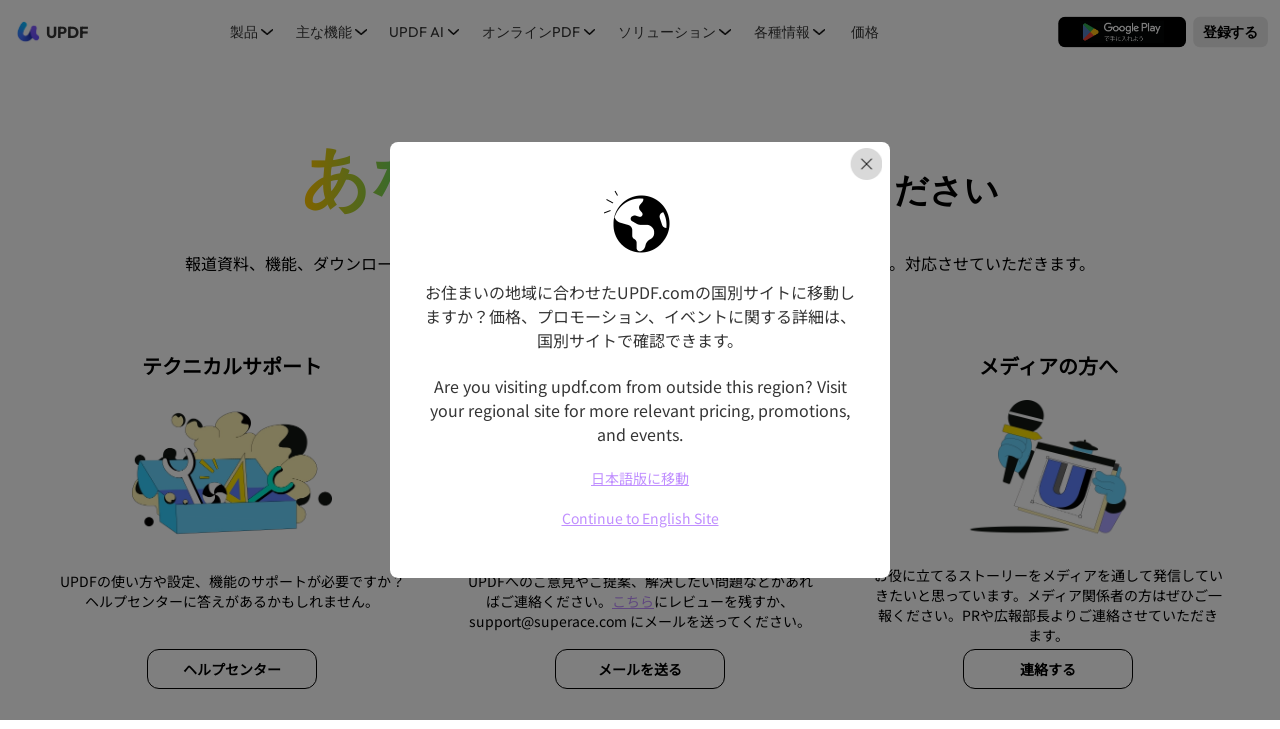

--- FILE ---
content_type: text/html; charset=UTF-8
request_url: https://updf.com/jp/contact-us/
body_size: 25428
content:
<!DOCTYPE html>
<html lang="jp" class="lang-jp">
<head><script>(function(w,i,g){w[g]=w[g]||[];if(typeof w[g].push=='function')w[g].push(i)})
(window,'G-H9YHGB3DRW','google_tags_first_party');</script><script async src="/j2ju/"></script>
			<script>
				window.dataLayer = window.dataLayer || [];
				function gtag(){dataLayer.push(arguments);}
				gtag('js', new Date());
				gtag('set', 'developer_id.dYzg1YT', true);
				gtag('config', 'G-H9YHGB3DRW');
			</script>
			
  <meta charset="UTF-8">
  <meta http-equiv="X-UA-Compatible" content="IE=edge">
  <meta name="viewport" content="width=device-width, initial-scale=1.0, maximum-scale=1.0, user-scalable=0" />
  
    <link rel="dns-prefetch" href="//www.googletagmanager.com">
  <link rel="dns-prefetch" href="//www.google-analytics.com">
  <link rel="dns-prefetch" href="//connect.facebook.net">
  <link rel="dns-prefetch" href="//www.facebook.com">
  <link rel="dns-prefetch" href="//www.clarity.ms">
  <link rel="dns-prefetch" href="//www.dwin1.com">
      <link rel="dns-prefetch" href="//accounts.updf.com">
    <link rel="dns-prefetch" href="//accounts-api.updf.com">
    <link rel="dns-prefetch" href="//checkout.updf.com">
    <link rel="dns-prefetch" href="//ai.updf.com">
    <link rel="dns-prefetch" href="//sign.updf.com">
    
      <link rel="preconnect" href="https://www.googletagmanager.com" crossorigin>
      <link rel="preload" href="https://updf.com/wp-content/themes/updf/js/functions.js?v=4.0.11&vv=0.1" as="script">
  <link rel="preload" href="https://updf.com/wp-content/themes/updf/js/jquery.min.js" as="script">
  <link rel="preload" href="https://updf.com/wp-content/themes/updf/js/jquery.cookie.min.js" as="script">
  <link rel="preload" href="https://updf.com/wp-content/themes/updf/js/base.js?v=4.0.11&vv=1.2" as="script">
  <link rel="preload" href="https://updf.com/wp-content/themes/updf/images/logo.png" as="image">
  
    
  <link rel="icon" href="https://updf.com/wp-content/themes/updf/images/logo-500.png?v=1" sizes="32x32" />
  <link rel="icon" href="https://updf.com/wp-content/themes/updf/images/logo-500.png?v=1" sizes="192x192" />
  <script src=" https://js.ptengine.jp/18a5tqfq_antiFlicker.js "></script>
  <script>
    var europeRegions = [
      'AT', 'BE', 'BG', 'CY', 'CZ', 'DE', 'DK', 'EE', 'ES', 'FI', 'FR', 'GR', 'HR', 'HU', 'IE', 'IS', 'IT', 'LI', 'LT', 'LU', 'LV', 'MT', 'NL', 'NO', 'PL', 'PT', 'RO', 'SE', 'SI', 'SK', 'CH', 'GB'
    ]
    window.dataLayer = window.dataLayer || [];
    function gtag() { dataLayer.push(arguments); }
    
    gtag('consent', 'default', {
      analytics_storage: 'denied',
      ad_storage: 'denied',
      ad_user_data: 'denied',
      ad_personalization: 'denied',
      // wait_for_update: 500, // if has CMP, wait 500ms for CMP to update
      region: europeRegions, // apply default to specific regions only
    });

      </script>
  <script>
  var abTestVer = '';
</script>

  <script>console.log(`https://updf.com`)</script>  <script src="https://updf.com/wp-content/themes/updf/js/functions.js?v=4.0.11&vv=0.1"></script>
  <script src="https://updf.com/wp-content/themes/updf/js/jquery.min.js"></script>
  <script src="https://updf.com/wp-content/themes/updf/js/jquery.cookie.min.js"></script>
  <script>
    var $ = jQuery
  </script>
  <script>
            localStorage.clear = function () {}
        var webReferrer = localStorage.getItem('webReferrer') || '';
        var utmSource = '';
        var subPid = ''
        var source = sessionStorage.getItem('source') || 'website_updf';
    var language = 'ja-JP'
    var isSingle = 0;
    var isPage = 1;
    var isCategory = 0;
    var isHome = 0;
    var osName = 'OTHER'
    var envMode = 'prod'
        var checkoutHost = 'https://checkout.updf.com/';
        var channel = 'SEO-JP-AI';
        var urlLastPath = 'contact-us'
        var packageKey = ''
        var channelDownloadData = JSON.parse('{"media":{"win":"https:\/\/download.updf.com\/updf\/installer\/win\/mkt\/updf-9010400010-win-installer.exe","mac":"https:\/\/download.updf.com\/updf\/installer\/mac\/mkt\/updf-9110400010-mac-installer.zip","mac_m1":"https:\/\/download.superace.com\/package\/updf\/global\/mac\/mkt\/apple\/updf-50007_mac-full.dmg","mac_intel":"https:\/\/download.superace.com\/package\/updf\/global\/mac\/mkt\/intel\/updf-50007_mac-full.dmg"},"yt-a":{"win":"https:\/\/download.updf.com\/updf\/installer\/win\/mkt\/updf-9010400011-win-installer.exe","mac":"https:\/\/download.updf.com\/updf\/installer\/mac\/mkt\/updf-9110400011-mac-installer.zip","mac_m1":"https:\/\/download.superace.com\/package\/updf\/global\/mac\/mkt\/apple\/updf-50008_mac-full.dmg","mac_intel":"https:\/\/download.superace.com\/package\/updf\/global\/mac\/mkt\/intel\/updf-50008_mac-full.dmg"},"media-b":{"win":"https:\/\/download.updf.com\/updf\/installer\/win\/mkt\/updf-9010400012-win-installer.exe","mac":"https:\/\/download.updf.com\/updf\/installer\/mac\/mkt\/updf-9110400012-mac-installer.zip","mac_m1":"https:\/\/download.superace.com\/package\/updf\/global\/mac\/mkt\/apple\/updf-50009_mac-full.dmg","mac_intel":"https:\/\/download.superace.com\/package\/updf\/global\/mac\/mkt\/intel\/updf-50009_mac-full.dmg"},"offer-b":{"win":"https:\/\/download.updf.com\/updf\/installer\/win\/mkt\/updf-9010400013-win-installer.exe","mac":"https:\/\/download.updf.com\/updf\/installer\/mac\/mkt\/updf-9110400013-mac-installer.zip","mac_m1":"https:\/\/download.superace.com\/package\/updf\/global\/mac\/mkt\/apple\/updf-50010_mac-full.dmg","mac_intel":"https:\/\/download.superace.com\/package\/updf\/global\/mac\/mkt\/intel\/updf-50010_mac-full.dmg"},"yt-v":{"win":"https:\/\/download.updf.com\/updf\/installer\/win\/mkt\/updf-9010400014-win-installer.exe","mac":"https:\/\/download.updf.com\/updf\/installer\/mac\/mkt\/updf-9110400014-mac-installer.zip","mac_m1":"https:\/\/download.superace.com\/package\/updf\/global\/mac\/mkt\/apple\/updf-50011_mac-full.dmg","mac_intel":"https:\/\/download.superace.com\/package\/updf\/global\/mac\/mkt\/intel\/updf-50011_mac-full.dmg"},"media-v":{"win":"https:\/\/download.updf.com\/updf\/installer\/win\/mkt\/updf-9010400015-win-installer.exe","mac":"https:\/\/download.updf.com\/updf\/installer\/mac\/mkt\/updf-9110400015-mac-installer.zip","mac_m1":"https:\/\/download.superace.com\/package\/updf\/global\/mac\/mkt\/apple\/updf-50012_mac-full.dmg","mac_intel":"https:\/\/download.superace.com\/package\/updf\/global\/mac\/mkt\/intel\/updf-50012_mac-full.dmg"},"ppc":{"win":"https:\/\/download.updf.com\/updf\/installer\/win\/cpc\/updf-9010200000-win-installer.exe","mac":"https:\/\/download.updf.com\/updf\/installer\/mac\/cpc\/updf-9110200000-mac-installer.zip","mac_appstore":"https:\/\/apps.apple.com\/app\/apple-store\/id1619925971?pt=123650302&ct=googlead&mt=8","ios":"https:\/\/apps.apple.com\/app\/apple-store\/id1595826623?pt=123650302&ct=googlead&mt=8","android":"https:\/\/play.google.com\/store\/apps\/details?id=com.superace.updf&referrer=utm_source=googlead"},"google-page":{"win":"https:\/\/download.updf.com\/updf\/installer\/win\/cpc\/updf-9010200000-win-installer.exe","mac":"https:\/\/download.updf.com\/updf\/installer\/mac\/cpc\/updf-9110200000-mac-installer.zip","mac_appstore":"https:\/\/apps.apple.com\/app\/apple-store\/id1619925971?pt=123650302&ct=googlead&mt=8","ios":"https:\/\/apps.apple.com\/app\/apple-store\/id1595826623?pt=123650302&ct=googlead&mt=8","android":"https:\/\/play.google.com\/store\/apps\/details?id=com.superace.updf&referrer=utm_source=googlead"},"updf-lead-your-workplace-ppc":{"win":"https:\/\/download.updf.com\/updf\/installer\/win\/cpc\/updf-9010200000-win-installer.exe","mac":"https:\/\/download.updf.com\/updf\/installer\/mac\/cpc\/updf-9110200000-mac-installer.zip","mac_appstore":"https:\/\/apps.apple.com\/app\/apple-store\/id1619925971?pt=123650302&ct=googlead&mt=8","ios":"https:\/\/apps.apple.com\/app\/apple-store\/id1595826623?pt=123650302&ct=googlead&mt=8","android":"https:\/\/play.google.com\/store\/apps\/details?id=com.superace.updf&referrer=utm_source=googlead"},"updf-special-offer-ppc":{"win":"https:\/\/download.updf.com\/updf\/installer\/win\/cpc\/updf-9010200000-win-installer.exe","mac":"https:\/\/download.updf.com\/updf\/installer\/mac\/cpc\/updf-9110200000-mac-installer.zip","mac_appstore":"https:\/\/apps.apple.com\/app\/apple-store\/id1619925971?pt=123650302&ct=googlead&mt=8","ios":"https:\/\/apps.apple.com\/app\/apple-store\/id1595826623?pt=123650302&ct=googlead&mt=8","android":"https:\/\/play.google.com\/store\/apps\/details?id=com.superace.updf&referrer=utm_source=googlead"},"efficient-pdf-editor-ppc":{"win":"https:\/\/download.updf.com\/updf\/installer\/win\/cpc\/updf-9010200000-win-installer.exe","mac":"https:\/\/download.updf.com\/updf\/installer\/mac\/cpc\/updf-9110200000-mac-installer.zip","mac_appstore":"https:\/\/apps.apple.com\/app\/apple-store\/id1619925971?pt=123650302&ct=googlead&mt=8","ios":"https:\/\/apps.apple.com\/app\/apple-store\/id1595826623?pt=123650302&ct=googlead&mt=8","android":"https:\/\/play.google.com\/store\/apps\/details?id=com.superace.updf&referrer=utm_source%3Dgooglead"},"easy-to-use-pdf-editor-ppc":{"win":"https:\/\/download.updf.com\/updf\/installer\/win\/cpc\/updf-9010200000-win-installer.exe","mac":"https:\/\/download.updf.com\/updf\/installer\/mac\/cpc\/updf-9110200000-mac-installer.zip","mac_appstore":"https:\/\/apps.apple.com\/app\/apple-store\/id1619925971?pt=123650302&ct=googlead&mt=8","ios":"https:\/\/apps.apple.com\/app\/apple-store\/id1595826623?pt=123650302&ct=googlead&mt=8","android":"https:\/\/play.google.com\/store\/apps\/details?id=com.superace.updf&referrer=utm_source%3Dgooglead"},"business-ppc":{"win":"https:\/\/download.updf.com\/updf\/installer\/win\/cpc\/updf-9010200000-win-installer.exe","mac":"https:\/\/download.updf.com\/updf\/installer\/mac\/cpc\/updf-9110200000-mac-installer.zip","mac_appstore":"https:\/\/apps.apple.com\/app\/apple-store\/id1619925971?pt=123650302&ct=googlead&mt=8","ios":"https:\/\/apps.apple.com\/app\/apple-store\/id1595826623?pt=123650302&ct=googlead&mt=8","android":"https:\/\/play.google.com\/store\/apps\/details?id=com.superace.updf&referrer=utm_source%3Dgooglead"},"updf-special-offer-video-h":{"win":"https:\/\/download.updf.com\/updf\/installer\/win\/mkt\/updf-9010400016-win-installer.exe","mac":"https:\/\/download.updf.com\/updf\/installer\/mac\/mkt\/updf-9110400016-mac-installer.zip","mac_m1":"https:\/\/download.superace.com\/package\/updf\/global\/mac\/mkt\/apple\/updf-50022_mac-full.dmg","mac_intel":"https:\/\/download.superace.com\/package\/updf\/global\/mac\/mkt\/intel\/updf-50022_mac-full.dmg"},"updf-special-offer-media-h":{"win":"https:\/\/download.updf.com\/updf\/installer\/win\/mkt\/updf-9010400017-win-installer.exe","mac":"https:\/\/download.updf.com\/updf\/installer\/mac\/mkt\/updf-9110400017-mac-installer.zip","mac_m1":"https:\/\/download.superace.com\/package\/updf\/global\/mac\/mkt\/apple\/updf-50021_mac-full.dmg","mac_intel":"https:\/\/download.superace.com\/package\/updf\/global\/mac\/mkt\/intel\/updf-50021_mac-full.dmg"},"monica-updf":{"win":"https:\/\/download.updf.com\/updf\/installer\/win\/mkt\/updf-9010400017-win-installer.exe","mac":"https:\/\/download.updf.com\/updf\/installer\/mac\/mkt\/updf-9110400017-mac-installer.zip","mac_m1":"https:\/\/download.superace.com\/package\/updf\/global\/mac\/mkt\/apple\/updf-50021_mac-full.dmg","mac_intel":"https:\/\/download.superace.com\/package\/updf\/global\/mac\/mkt\/intel\/updf-50021_mac-full.dmg"},"discount-video-anton":{"win":"https:\/\/download.updf.com\/updf\/installer\/win\/mkt\/updf-9010400018-win-installer.exe","mac":"https:\/\/download.updf.com\/updf\/installer\/mac\/mkt\/updf-9110400018-mac-installer.zip","mac_m1":"https:\/\/download.superace.com\/package\/updf\/global\/mac\/mkt\/apple\/updf-50024_mac-full.dmg","mac_intel":"https:\/\/download.superace.com\/package\/updf\/global\/mac\/mkt\/intel\/updf-50024_mac-full.dmg"},"discount-media-anton":{"win":"https:\/\/download.updf.com\/updf\/installer\/win\/mkt\/updf-9010400019-win-installer.exe","mac":"https:\/\/download.updf.com\/updf\/installer\/mac\/mkt\/updf-9110400019-mac-installer.zip","mac_m1":"https:\/\/download.superace.com\/package\/updf\/global\/mac\/mkt\/apple\/updf-50023_mac-full.dmg","mac_intel":"https:\/\/download.superace.com\/package\/updf\/global\/mac\/mkt\/intel\/updf-50023_mac-full.dmg"},"updf-special-offer-youtube-s":{"win":"https:\/\/download.updf.com\/updf\/installer\/win\/mkt\/updf-9010400020-win-installer.exe","mac":"https:\/\/download.updf.com\/updf\/installer\/mac\/mkt\/updf-9110400020-mac-installer.zip","mac_m1":"https:\/\/download.superace.com\/package\/updf\/global\/mac\/mkt\/apple\/updf-50026_mac-full.dmg","mac_intel":"https:\/\/download.superace.com\/package\/updf\/global\/mac\/mkt\/intel\/updf-50026_mac-full.dmg"},"updf-special-offer-media-s":{"win":"https:\/\/download.updf.com\/updf\/installer\/win\/mkt\/updf-9010400021-win-installer.exe","mac":"https:\/\/download.updf.com\/updf\/installer\/mac\/mkt\/updf-9110400021-mac-installer.zip","mac_m1":"https:\/\/download.superace.com\/package\/updf\/global\/mac\/mkt\/apple\/updf-50025_mac-full.dmg","mac_intel":"https:\/\/download.superace.com\/package\/updf\/global\/mac\/mkt\/intel\/updf-50025_mac-full.dmg"},"updf-special-offer-media-s-2":{"win":"https:\/\/download.updf.com\/updf\/installer\/win\/mkt\/updf-9010400021-win-installer.exe","mac":"https:\/\/download.updf.com\/updf\/installer\/mac\/mkt\/updf-9110400021-mac-installer.zip","mac_m1":"https:\/\/download.superace.com\/package\/updf\/global\/mac\/mkt\/apple\/updf-50025_mac-full.dmg","mac_intel":"https:\/\/download.superace.com\/package\/updf\/global\/mac\/mkt\/intel\/updf-50025_mac-full.dmg"},"updf-special-offer-media-h-2":{"win":"https:\/\/download.updf.com\/updf\/installer\/win\/mkt\/updf-9010400017-win-installer.exe","mac":"https:\/\/download.updf.com\/updf\/installer\/mac\/mkt\/updf-9110400017-mac-installer.zip","mac_m1":"https:\/\/download.superace.com\/package\/updf\/global\/mac\/mkt\/apple\/updf-50021_mac-full.dmg","mac_intel":"https:\/\/download.superace.com\/package\/updf\/global\/mac\/mkt\/intel\/updf-50021_mac-full.dmg"},"overseapromotion":{"win":"https:\/\/download.updf.com\/updf\/installer\/win\/mkt\/updf-9010400035-win-installer.exe","mac":"https:\/\/download.updf.com\/updf\/installer\/mac\/mkt\/updf-9110400035-mac-installer.zip"},"updf-special-offer":{"win":"https:\/\/download.updf.com\/updf\/installer\/win\/mkt\/updf-9010400014-win-installer.exe","mac":"https:\/\/download.updf.com\/updf\/installer\/mac\/mkt\/updf-9110400014-mac-installer.zip","mac_m1":"https:\/\/download.superace.com\/package\/updf\/global\/mac\/mkt\/apple\/updf-50011_mac-full.dmg","mac_intel":"https:\/\/download.superace.com\/package\/updf\/global\/mac\/mkt\/intel\/updf-50011_mac-full.dmg"},"updf-special-offer-vicky-2":{"win":"https:\/\/download.updf.com\/updf\/installer\/win\/mkt\/updf-9010400014-win-installer.exe","mac":"https:\/\/download.updf.com\/updf\/installer\/mac\/mkt\/updf-9110400014-mac-installer.zip","mac_m1":"https:\/\/download.superace.com\/package\/updf\/global\/mac\/mkt\/apple\/updf-50011_mac-full.dmg","mac_intel":"https:\/\/download.superace.com\/package\/updf\/global\/mac\/mkt\/intel\/updf-50011_mac-full.dmg"},"updf-special-offer-in":{"win":"https:\/\/download.updf.com\/updf\/installer\/win\/mkt\/updf-9010400014-win-installer.exe","mac":"https:\/\/download.updf.com\/updf\/installer\/mac\/mkt\/updf-9110400014-mac-installer.zip","mac_m1":"https:\/\/download.superace.com\/package\/updf\/global\/mac\/mkt\/apple\/updf-50011_mac-full.dmg","mac_intel":"https:\/\/download.superace.com\/package\/updf\/global\/mac\/mkt\/intel\/updf-50011_mac-full.dmg"},"updf-special-offer-in-t":{"win":"https:\/\/download.updf.com\/updf\/installer\/win\/mkt\/updf-9010400035-win-installer.exe","mac":"https:\/\/download.updf.com\/updf\/installer\/mac\/mkt\/updf-9110400035-mac-installer.zip"},"updf-special-offer-in-s":{"win":"https:\/\/download.updf.com\/updf\/installer\/win\/mkt\/updf-9010400014-win-installer.exe","mac":"https:\/\/download.updf.com\/updf\/installer\/mac\/mkt\/updf-9110400014-mac-installer.zip","mac_m1":"https:\/\/download.superace.com\/package\/updf\/global\/mac\/mkt\/apple\/updf-50011_mac-full.dmg","mac_intel":"https:\/\/download.superace.com\/package\/updf\/global\/mac\/mkt\/intel\/updf-50011_mac-full.dmg"},"updf-special-offer-video-in-h":{"win":"https:\/\/download.updf.com\/updf\/installer\/win\/mkt\/updf-9010400016-win-installer.exe","mac":"https:\/\/download.updf.com\/updf\/installer\/mac\/mkt\/updf-9110400016-mac-installer.zip","mac_m1":"https:\/\/download.superace.com\/package\/updf\/global\/mac\/mkt\/apple\/updf-50022_mac-full.dmg","mac_intel":"https:\/\/download.superace.com\/package\/updf\/global\/mac\/mkt\/intel\/updf-50022_mac-full.dmg"},"updf-special-offer-media-in-h":{"win":"https:\/\/download.updf.com\/updf\/installer\/win\/mkt\/updf-9010400017-win-installer.exe","mac":"https:\/\/download.updf.com\/updf\/installer\/mac\/mkt\/updf-9110400017-mac-installer.zip","mac_m1":"https:\/\/download.superace.com\/package\/updf\/global\/mac\/mkt\/apple\/updf-50021_mac-full.dmg","mac_intel":"https:\/\/download.superace.com\/package\/updf\/global\/mac\/mkt\/intel\/updf-50021_mac-full.dmg"},"updf-special-offer-h-yt-es":{"win":"https:\/\/download.updf.com\/updf\/installer\/win\/mkt\/updf-9010400017-win-installer.exe","mac":"https:\/\/download.updf.com\/updf\/installer\/mac\/mkt\/updf-9110400017-mac-installer.zip","mac_m1":"https:\/\/download.superace.com\/package\/updf\/global\/mac\/mkt\/apple\/updf-50021_mac-full.dmg","mac_intel":"https:\/\/download.superace.com\/package\/updf\/global\/mac\/mkt\/intel\/updf-50021_mac-full.dmg"},"updf-special-offer-h-yt-br":{"win":"https:\/\/download.updf.com\/updf\/installer\/win\/mkt\/updf-9010400017-win-installer.exe","mac":"https:\/\/download.updf.com\/updf\/installer\/mac\/mkt\/updf-9110400017-mac-installer.zip","mac_m1":"https:\/\/download.superace.com\/package\/updf\/global\/mac\/mkt\/apple\/updf-50021_mac-full.dmg","mac_intel":"https:\/\/download.superace.com\/package\/updf\/global\/mac\/mkt\/intel\/updf-50021_mac-full.dmg"},"updf-special-offer-media-v":{"win":"https:\/\/download.updf.com\/updf\/installer\/win\/mkt\/updf-9010400015-win-installer.exe","mac":"https:\/\/download.updf.com\/updf\/installer\/mac\/mkt\/updf-9110400015-mac-installer.zip","mac_m1":"https:\/\/download.superace.com\/package\/updf\/global\/mac\/mkt\/apple\/updf-50012_mac-full.dmg","mac_intel":"https:\/\/download.superace.com\/package\/updf\/global\/mac\/mkt\/intel\/updf-50012_mac-full.dmg"},"updf-special-offer-media-t":{"win":"https:\/\/download.updf.com\/updf\/installer\/win\/mkt\/updf-9010400031-win-installer.exe","mac":"https:\/\/download.updf.com\/updf\/installer\/mac\/mkt\/updf-9110400031-mac-installer.zip"},"updf-special-offer-media-t-2":{"win":"https:\/\/download.updf.com\/updf\/installer\/win\/mkt\/updf-9010400035-win-installer.exe","mac":"https:\/\/download.updf.com\/updf\/installer\/mac\/mkt\/updf-9110400035-mac-installer.zip"},"updf-special-offer-youtube-t":{"win":"https:\/\/download.updf.com\/updf\/installer\/win\/mkt\/updf-9010400030-win-installer.exe","mac":"https:\/\/download.updf.com\/updf\/installer\/mac\/mkt\/updf-9110400030-mac-installer.zip"},"updf-special-offer-media":{"win":"https:\/\/download.updf.com\/updf\/installer\/win\/mkt\/updf-9010400010-win-installer.exe","mac":"https:\/\/download.updf.com\/updf\/installer\/mac\/mkt\/updf-9110400010-mac-installer.zip","mac_m1":"https:\/\/download.superace.com\/package\/updf\/global\/mac\/mkt\/apple\/updf-50007_mac-full.dmg","mac_intel":"https:\/\/download.superace.com\/package\/updf\/global\/mac\/mkt\/intel\/updf-50007_mac-full.dmg"},"updf-special-offer-2":{"win":"https:\/\/download.updf.com\/updf\/installer\/win\/mkt\/updf-9010400010-win-installer.exe","mac":"https:\/\/download.updf.com\/updf\/installer\/mac\/mkt\/updf-9110400010-mac-installer.zip","mac_m1":"https:\/\/download.superace.com\/package\/updf\/global\/mac\/mkt\/apple\/updf-50007_mac-full.dmg","mac_intel":"https:\/\/download.superace.com\/package\/updf\/global\/mac\/mkt\/intel\/updf-50007_mac-full.dmg"},"updf-special-offer-yt":{"win":"https:\/\/download.updf.com\/updf\/installer\/win\/mkt\/updf-9010400011-win-installer.exe","mac":"https:\/\/download.updf.com\/updf\/installer\/mac\/mkt\/updf-9110400011-mac-installer.zip","mac_m1":"https:\/\/download.superace.com\/package\/updf\/global\/mac\/mkt\/apple\/updf-50008_mac-full.dmg","mac_intel":"https:\/\/download.superace.com\/package\/updf\/global\/mac\/mkt\/intel\/updf-50008_mac-full.dmg"},"updf-special-offer-media-b":{"win":"https:\/\/download.updf.com\/updf\/installer\/win\/mkt\/updf-9010400012-win-installer.exe","mac":"https:\/\/download.updf.com\/updf\/installer\/mac\/mkt\/updf-9110400012-mac-installer.zip","mac_m1":"https:\/\/download.superace.com\/package\/updf\/global\/mac\/mkt\/apple\/updf-50009_mac-full.dmg","mac_intel":"https:\/\/download.superace.com\/package\/updf\/global\/mac\/mkt\/intel\/updf-50009_mac-full.dmg"},"updf-special-offer-b":{"win":"https:\/\/download.updf.com\/updf\/installer\/win\/mkt\/updf-9010400013-win-installer.exe","mac":"https:\/\/download.updf.com\/updf\/installer\/mac\/mkt\/updf-9110400013-mac-installer.zip","mac_m1":"https:\/\/download.superace.com\/package\/updf\/global\/mac\/mkt\/apple\/updf-50010_mac-full.dmg","mac_intel":"https:\/\/download.superace.com\/package\/updf\/global\/mac\/mkt\/intel\/updf-50010_mac-full.dmg"},"updf-makes-your-pdf-sparkle-ppc":{"win":"https:\/\/download.updf.com\/updf\/installer\/win\/cpc\/updf-9010200000-win-installer.exe","mac":"https:\/\/download.updf.com\/updf\/installer\/mac\/cpc\/updf-9110200000-mac-installer.zip","mac_m1":"https:\/\/download.superace.com\/package\/updf\/global\/cpc\/seo\/apple\/updf-50048_mac-full.dmg","mac_intel":"https:\/\/download.superace.com\/package\/updf\/global\/cpc\/seo\/intel\/updf-50048_mac-full.dmg"},"updf-simplify-your-workflow-ppc":{"win":"https:\/\/download.updf.com\/updf\/installer\/win\/cpc\/updf-9010200000-win-installer.exe","mac":"https:\/\/download.updf.com\/updf\/installer\/mac\/cpc\/updf-9110200000-mac-installer.zip","mac_m1":"https:\/\/download.superace.com\/package\/updf\/global\/cpc\/seo\/apple\/updf-50048_mac-full.dmg","mac_intel":"https:\/\/download.superace.com\/package\/updf\/global\/cpc\/seo\/intel\/updf-50048_mac-full.dmg"},"updf-ai-ppc":{"win":"https:\/\/download.updf.com\/updf\/installer\/win\/cpc\/updf-9010200000-win-installer.exe","mac":"https:\/\/download.updf.com\/updf\/installer\/mac\/cpc\/updf-9110200000-mac-installer.zip","mac_m1":"https:\/\/download.superace.com\/package\/updf\/global\/cpc\/seo\/apple\/updf-50048_mac-full.dmg","mac_intel":"https:\/\/download.superace.com\/package\/updf\/global\/cpc\/seo\/intel\/updf-50048_mac-full.dmg"},"updf-special-offer-plus":{"win":"https:\/\/download.updf.com\/updf\/installer\/win\/mkt\/updf-9010400022-win-installer.exe","mac":"https:\/\/download.updf.com\/updf\/installer\/mac\/mkt\/updf-9110400022-mac-installer.zip","mac_m1":"https:\/\/download.superace.com\/package\/updf\/global\/mac\/mkt\/apple\/updf-50028_mac-full.dmg","mac_intel":"https:\/\/download.superace.com\/package\/updf\/global\/mac\/mkt\/intel\/updf-50028_mac-full.dmg"},"updf-special-offer-media-plus":{"win":"https:\/\/download.updf.com\/updf\/installer\/win\/mkt\/updf-9010400023-win-installer.exe","mac":"https:\/\/download.updf.com\/updf\/installer\/mac\/mkt\/updf-9110400023-mac-installer.zip","mac_m1":"https:\/\/download.superace.com\/package\/updf\/global\/mac\/mkt\/apple\/updf-50027_mac-full.dmg","mac_intel":"https:\/\/download.superace.com\/package\/updf\/global\/mac\/mkt\/intel\/updf-50027_mac-full.dmg"},"updf-special-offer-rita":{"win":"https:\/\/download.updf.com\/updf\/installer\/win\/mkt\/updf-9010400018-win-installer.exe","mac":"https:\/\/download.updf.com\/updf\/installer\/mac\/mkt\/updf-9110400018-mac-installer.zip","mac_m1":"https:\/\/download.superace.com\/package\/updf\/global\/mac\/mkt\/apple\/updf-50024_mac-full.dmg","mac_intel":"https:\/\/download.superace.com\/package\/updf\/global\/mac\/mkt\/intel\/updf-50024_mac-full.dmg"},"updf-special-offer-media-rita":{"win":"https:\/\/download.updf.com\/updf\/installer\/win\/mkt\/updf-9010400019-win-installer.exe","mac":"https:\/\/download.updf.com\/updf\/installer\/mac\/mkt\/updf-9110400019-mac-installer.zip","mac_m1":"https:\/\/download.superace.com\/package\/updf\/global\/mac\/mkt\/apple\/updf-50023_mac-full.dmg","mac_intel":"https:\/\/download.superace.com\/package\/updf\/global\/mac\/mkt\/intel\/updf-50023_mac-full.dmg"},"updf-special-offer-media-j":{"win":"https:\/\/download.updf.com\/updf\/installer\/win\/mkt\/updf-9010400025-win-installer.exe","mac":"https:\/\/download.updf.com\/updf\/installer\/mac\/mkt\/updf-9110400025-mac-installer.zip","mac_m1":"https:\/\/download.superace.com\/package\/updf\/global\/mac\/mkt\/apple\/updf-50029_mac-full.dmg","mac_intel":"https:\/\/download.superace.com\/package\/updf\/global\/mac\/mkt\/intel\/updf-50029_mac-full.dmg"},"updf-special-offer-youtube-j":{"win":"https:\/\/download.updf.com\/updf\/installer\/win\/mkt\/updf-9010400024-win-installer.exe","mac":"https:\/\/download.updf.com\/updf\/installer\/mac\/mkt\/updf-9110400024-mac-installer.zip","mac_m1":"https:\/\/download.superace.com\/package\/updf\/global\/mac\/mkt\/apple\/updf-50030_mac-full.dmg","mac_intel":"https:\/\/download.superace.com\/package\/updf\/global\/mac\/mkt\/intel\/updf-50030_mac-full.dmg"},"updf-special-offer-media-eve":{"win":"https:\/\/download.updf.com\/updf\/installer\/win\/mkt\/updf-9010400027-win-installer.exe","mac":"https:\/\/download.updf.com\/updf\/installer\/mac\/mkt\/updf-9110400027-mac-installer.zip","mac_m1":"https:\/\/download.superace.com\/package\/updf\/global\/mac\/mkt\/apple\/updf-50031_mac-full.dmg","mac_intel":"https:\/\/download.superace.com\/package\/updf\/global\/mac\/mkt\/intel\/updf-50031_mac-full.dmg"},"updf-special-offer-video-eve":{"win":"https:\/\/download.updf.com\/updf\/installer\/win\/mkt\/updf-9010400026-win-installer.exe","mac":"https:\/\/download.updf.com\/updf\/installer\/mac\/mkt\/updf-9110400026-mac-installer.zip","mac_m1":"https:\/\/download.superace.com\/package\/updf\/global\/mac\/mkt\/apple\/updf-50032_mac-full.dmg","mac_intel":"https:\/\/download.superace.com\/package\/updf\/global\/mac\/mkt\/intel\/updf-50032_mac-full.dmg"},"updf-special-offer-media-w":{"win":"https:\/\/download.updf.com\/updf\/installer\/win\/mkt\/updf-9010400028-win-installer.exe","mac":"https:\/\/download.updf.com\/updf\/installer\/mac\/mkt\/updf-9110400028-mac-installer.zip","mac_m1":"https:\/\/download.superace.com\/package\/updf\/global\/mac\/mkt\/apple\/updf-50034_mac-full.dmg","mac_intel":"https:\/\/download.superace.com\/package\/updf\/global\/mac\/mkt\/intel\/updf-50034_mac-full.dmg"},"updf-special-offer-youtube-w":{"win":"https:\/\/download.updf.com\/updf\/installer\/win\/mkt\/updf-9010400029-win-installer.exe","mac":"https:\/\/download.updf.com\/updf\/installer\/mac\/mkt\/updf-9110400029-mac-installer.zip","mac_m1":"https:\/\/download.superace.com\/package\/updf\/global\/mac\/mkt\/apple\/updf-50033_mac-full.dmg","mac_intel":"https:\/\/download.superace.com\/package\/updf\/global\/mac\/mkt\/intel\/updf-50033_mac-full.dmg"},"tw-L":{"win":"https:\/\/download.updf.com\/updf\/installer\/win\/web\/updf-9010100008-win-installer.exe","mac":"https:\/\/download.updf.com\/updf\/installer\/mac\/web\/updf-9110100008-mac-installer.zip"},"hk-L":{"win":"https:\/\/download.updf.com\/updf\/installer\/win\/mkt\/updf-9010400032-win-installer.exe","mac":"https:\/\/download.updf.com\/updf\/installer\/mac\/mkt\/updf-9110400032-mac-installer.zip"},"updf-special-offer-media-rhonda":{"win":"https:\/\/download.updf.com\/updf\/installer\/win\/mkt\/updf-9010400019-win-installer.exe","mac":"https:\/\/download.updf.com\/updf\/installer\/mac\/mkt\/updf-9110400019-mac-installer.zip"},"updf-special-offer-youtube-rhonda":{"win":"https:\/\/download.updf.com\/updf\/installer\/win\/mkt\/updf-9010400018-win-installer.exe","mac":"https:\/\/download.updf.com\/updf\/installer\/mac\/mkt\/updf-9110400018-mac-installer.zip"},"updf-special-offer-youtube-rhonda-2":{"win":"https:\/\/download.updf.com\/updf\/installer\/win\/mkt\/updf-9010400018-win-installer.exe","mac":"https:\/\/download.updf.com\/updf\/installer\/mac\/mkt\/updf-9110400018-mac-installer.zip"},"updf-special-offer-rhonda-es":{"win":"https:\/\/download.updf.com\/updf\/installer\/win\/mkt\/updf-9010400019-win-installer.exe","mac":"https:\/\/download.updf.com\/updf\/installer\/mac\/mkt\/updf-9110400019-mac-installer.zip"},"updf-special-offer-rhonda-br":{"win":"https:\/\/download.updf.com\/updf\/installer\/win\/mkt\/updf-9010400019-win-installer.exe","mac":"https:\/\/download.updf.com\/updf\/installer\/mac\/mkt\/updf-9110400019-mac-installer.zip"},"updf-special-offer-rhonda-in":{"win":"https:\/\/download.updf.com\/updf\/installer\/win\/mkt\/updf-9010400019-win-installer.exe","mac":"https:\/\/download.updf.com\/updf\/installer\/mac\/mkt\/updf-9110400019-mac-installer.zip"},"compress-pdfs-ppc":{"win":"https:\/\/download.updf.com\/updf\/installer\/win\/cpc\/updf-9010200000-win-installer.exe","mac":"https:\/\/download.updf.com\/updf\/installer\/mac\/cpc\/updf-9110200000-mac-installer.zip"},"batch-pdfs-ppc":{"win":"https:\/\/download.updf.com\/updf\/installer\/win\/cpc\/updf-9010200000-win-installer.exe","mac":"https:\/\/download.updf.com\/updf\/installer\/mac\/cpc\/updf-9110200000-mac-installer.zip"},"fill-and-sign-pdf-ppc":{"win":"https:\/\/download.updf.com\/updf\/installer\/win\/cpc\/updf-9010200000-win-installer.exe","mac":"https:\/\/download.updf.com\/updf\/installer\/mac\/cpc\/updf-9110200000-mac-installer.zip"},"education-ppc":{"win":"https:\/\/download.updf.com\/updf\/installer\/win\/cpc\/updf-9010200000-win-installer.exe","mac":"https:\/\/download.updf.com\/updf\/installer\/mac\/cpc\/updf-9110200000-mac-installer.zip"},"updf-special-offer-youtube-xuexue":{"win":"https:\/\/download.updf.com\/updf\/installer\/win\/mkt\/updf-9010400036-win-installer.exe","mac":"https:\/\/download.updf.com\/updf\/installer\/mac\/mkt\/updf-9110400036-mac-installer.zip"},"updf-special-offer-media-xuexue":{"win":"https:\/\/download.updf.com\/updf\/installer\/win\/mkt\/updf-9010400035-win-installer.exe","mac":"https:\/\/download.updf.com\/updf\/installer\/mac\/mkt\/updf-9110400035-mac-installer.zip"},"updf-special-offer-youtube-sabah":{"win":"https:\/\/download.updf.com\/updf\/installer\/win\/mkt\/updf-9010400034-win-installer.exe","mac":"https:\/\/download.updf.com\/updf\/installer\/mac\/mkt\/updf-9110400034-mac-installer.zip"},"updf-special-offer-media-sabah":{"win":"https:\/\/download.updf.com\/updf\/installer\/win\/mkt\/updf-9010400033-win-installer.exe","mac":"https:\/\/download.updf.com\/updf\/installer\/mac\/mkt\/updf-9110400033-mac-installer.zip"},"edit-pdf-with-ease-ppc":{"win":"https:\/\/download.updf.com\/updf\/installer\/win\/cpc\/updf-9010200000-win-installer.exe","mac":"https:\/\/download.updf.com\/updf\/installer\/mac\/cpc\/updf-9110200000-mac-installer.zip"},"free-download-the-best-pdf-editor":{"win":"https:\/\/download.updf.com\/updf\/installer\/win\/cpc\/updf-9010200000-win-installer.exe","mac":"https:\/\/download.updf.com\/updf\/installer\/mac\/cpc\/updf-9110200000-mac-installer.zip","mac_appstore":"https:\/\/apps.apple.com\/app\/apple-store\/id1619925971?pt=123650302&ct=googlead&mt=8","ios":"https:\/\/apps.apple.com\/app\/apple-store\/id1595826623?pt=123650302&ct=googlead&mt=8","android":"https:\/\/play.google.com\/store\/apps\/details?id=com.superace.updf&referrer=utm_source=googlead"},"the-best-pdf-editor-for-windows-ppc":{"win":"https:\/\/download.updf.com\/updf\/installer\/win\/cpc\/updf-9010200000-win-installer.exe","mac":"https:\/\/download.updf.com\/updf\/installer\/mac\/cpc\/updf-9110200000-mac-installer.zip","mac_appstore":"https:\/\/apps.apple.com\/app\/apple-store\/id1619925971?pt=123650302&ct=googlead&mt=8","ios":"https:\/\/apps.apple.com\/app\/apple-store\/id1595826623?pt=123650302&ct=googlead&mt=8","android":"https:\/\/play.google.com\/store\/apps\/details?id=com.superace.updf&referrer=utm_source=googlead"},"the-all-in-one-pdf-editor-for-mac-ppc":{"win":"https:\/\/download.updf.com\/updf\/installer\/win\/cpc\/updf-9010200000-win-installer.exe","mac":"https:\/\/download.updf.com\/updf\/installer\/mac\/cpc\/updf-9110200000-mac-installer.zip","mac_appstore":"https:\/\/apps.apple.com\/app\/apple-store\/id1619925971?pt=123650302&ct=googlead&mt=8","ios":"https:\/\/apps.apple.com\/app\/apple-store\/id1595826623?pt=123650302&ct=googlead&mt=8","android":"https:\/\/play.google.com\/store\/apps\/details?id=com.superace.updf&referrer=utm_source=googlead"},"download-updf-for-mac-ppc":{"win":"https:\/\/download.updf.com\/updf\/installer\/win\/cpc\/updf-9010200000-win-installer.exe","mac":"https:\/\/download.updf.com\/updf\/installer\/mac\/cpc\/updf-9110200000-mac-installer.zip","mac_appstore":"https:\/\/apps.apple.com\/app\/apple-store\/id1619925971?pt=123650302&ct=googlead&mt=8","ios":"https:\/\/apps.apple.com\/app\/apple-store\/id1595826623?pt=123650302&ct=googlead&mt=8","android":"https:\/\/play.google.com\/store\/apps\/details?id=com.superace.updf&referrer=utm_source=googlead"},"updf-special-offer-youtube-yussi":{"win":"https:\/\/download.updf.com\/updf\/installer\/win\/mkt\/updf-9010400041-win-installer.exe","mac":"https:\/\/download.updf.com\/updf\/installer\/mac\/mkt\/updf-9110400041-mac-installer.zip"},"updf-special-offer-media-yussi":{"win":"https:\/\/download.updf.com\/updf\/installer\/win\/mkt\/updf-9010400040-win-installer.exe","mac":"https:\/\/download.updf.com\/updf\/installer\/mac\/mkt\/updf-9110400040-mac-installer.zip"},"updf-special-offer-yussi-2":{"win":"https:\/\/download.updf.com\/updf\/installer\/win\/mkt\/updf-9010400040-win-installer.exe","mac":"https:\/\/download.updf.com\/updf\/installer\/mac\/mkt\/updf-9110400040-mac-installer.zip"},"updf-special-offer-in-yussi":{"win":"https:\/\/download.updf.com\/updf\/installer\/win\/mkt\/updf-9010400040-win-installer.exe","mac":"https:\/\/download.updf.com\/updf\/installer\/mac\/mkt\/updf-9110400040-mac-installer.zip"},"updf-special-offer-social":{"win":"https:\/\/download.updf.com\/updf\/installer\/win\/mkt\/updf-9010400040-win-installer.exe","mac":"https:\/\/download.updf.com\/updf\/installer\/mac\/mkt\/updf-9110400040-mac-installer.zip"},"updf-special-offer-youtube-carol":{"win":"https:\/\/download.updf.com\/updf\/installer\/win\/mkt\/updf-9010400043-win-installer.exe","mac":"https:\/\/download.updf.com\/updf\/installer\/mac\/mkt\/updf-9110400043-mac-installer.zip"},"updf-special-offer-media-carol":{"win":"https:\/\/download.updf.com\/updf\/installer\/win\/mkt\/updf-9010400042-win-installer.exe","mac":"https:\/\/download.updf.com\/updf\/installer\/mac\/mkt\/updf-9110400042-mac-installer.zip"},"updf-special-offer-carol-2":{"win":"https:\/\/download.updf.com\/updf\/installer\/win\/mkt\/updf-9010400042-win-installer.exe","mac":"https:\/\/download.updf.com\/updf\/installer\/mac\/mkt\/updf-9110400042-mac-installer.zip"},"updf-special-offer-in-carol":{"win":"https:\/\/download.updf.com\/updf\/installer\/win\/mkt\/updf-9010400042-win-installer.exe","mac":"https:\/\/download.updf.com\/updf\/installer\/mac\/mkt\/updf-9110400042-mac-installer.zip"},"meiti":{"win":"https:\/\/download.updf.com\/updf\/installer\/win\/mkt\/updf-9010400039-win-installer.exe","mac":"https:\/\/download.updf.com\/updf\/installer\/mac\/mkt\/updf-9110400039-mac-installer.zip"},"edit-pdf-documents-like-pro-ppc":{"win":"https:\/\/download.updf.com\/updf\/installer\/win\/cpc\/updf-9010200000-win-installer.exe","mac":"https:\/\/download.updf.com\/updf\/installer\/mac\/cpc\/updf-9110200000-mac-installer.zip","mac_appstore":"https:\/\/apps.apple.com\/app\/apple-store\/id1619925971?pt=123650302&ct=googlead&mt=8","ios":"https:\/\/apps.apple.com\/app\/apple-store\/id1595826623?pt=123650302&ct=googlead&mt=8","android":"https:\/\/play.google.com\/store\/apps\/details?id=com.superace.updf&referrer=utm_source=googlead"},"updf-2nd-anniversary-ppc":{"win":"https:\/\/download.updf.com\/updf\/installer\/win\/cpc\/updf-9010200000-win-installer.exe","mac":"https:\/\/download.updf.com\/updf\/installer\/mac\/cpc\/updf-9110200000-mac-installer.zip","mac_appstore":"https:\/\/apps.apple.com\/app\/apple-store\/id1619925971?pt=123650302&ct=googlead&mt=8","ios":"https:\/\/apps.apple.com\/app\/apple-store\/id1595826623?pt=123650302&ct=googlead&mt=8","android":"https:\/\/play.google.com\/store\/apps\/details?id=com.superace.updf&referrer=utm_source%3Dgooglead"},"convert-pdfs-ppc":{"win":"https:\/\/download.updf.com\/updf\/installer\/win\/cpc\/updf-9010200000-win-installer.exe","mac":"https:\/\/download.updf.com\/updf\/installer\/mac\/cpc\/updf-9110200000-mac-installer.zip","mac_appstore":"https:\/\/apps.apple.com\/app\/apple-store\/id1619925971?pt=123650302&ct=googlead&mt=8","ios":"https:\/\/apps.apple.com\/app\/apple-store\/id1595826623?pt=123650302&ct=googlead&mt=8","android":"https:\/\/play.google.com\/store\/apps\/details?id=com.superace.updf&referrer=utm_source%3Dgooglead"},"the-best-ocr-function-ppc":{"win":"https:\/\/download.updf.com\/updf\/installer\/win\/cpc\/updf-9010200000-win-installer.exe","mac":"https:\/\/download.updf.com\/updf\/installer\/mac\/cpc\/updf-9110200000-mac-installer.zip","mac_appstore":"https:\/\/apps.apple.com\/app\/apple-store\/id1619925971?pt=123650302&ct=googlead&mt=8","ios":"https:\/\/apps.apple.com\/app\/apple-store\/id1595826623?pt=123650302&ct=googlead&mt=8","android":"https:\/\/play.google.com\/store\/apps\/details?id=com.superace.updf&referrer=utm_source%3Dgooglead"},"organize-pdfs-with-ease-ppc":{"win":"https:\/\/download.updf.com\/updf\/installer\/win\/cpc\/updf-9010200000-win-installer.exe","mac":"https:\/\/download.updf.com\/updf\/installer\/mac\/cpc\/updf-9110200000-mac-installer.zip","mac_appstore":"https:\/\/apps.apple.com\/app\/apple-store\/id1619925971?pt=123650302&ct=googlead&mt=8","ios":"https:\/\/apps.apple.com\/app\/apple-store\/id1595826623?pt=123650302&ct=googlead&mt=8","android":"https:\/\/play.google.com\/store\/apps\/details?id=com.superace.updf&referrer=utm_source%3Dgooglead"},"compress-pdfs-effortlessly-ppc":{"win":"https:\/\/download.updf.com\/updf\/installer\/win\/cpc\/updf-9010200000-win-installer.exe","mac":"https:\/\/download.updf.com\/updf\/installer\/mac\/cpc\/updf-9110200000-mac-installer.zip","mac_appstore":"https:\/\/apps.apple.com\/app\/apple-store\/id1619925971?pt=123650302&ct=googlead&mt=8","ios":"https:\/\/apps.apple.com\/app\/apple-store\/id1595826623?pt=123650302&ct=googlead&mt=8","android":"https:\/\/play.google.com\/store\/apps\/details?id=com.superace.updf&referrer=utm_source%3Dgooglead"},"easy-to-annotate-pdf-ppc":{"win":"https:\/\/download.updf.com\/updf\/installer\/win\/cpc\/updf-9010200000-win-installer.exe","mac":"https:\/\/download.updf.com\/updf\/installer\/mac\/cpc\/updf-9110200000-mac-installer.zip","mac_appstore":"https:\/\/apps.apple.com\/app\/apple-store\/id1619925971?pt=123650302&ct=googlead&mt=8","ios":"https:\/\/apps.apple.com\/app\/apple-store\/id1595826623?pt=123650302&ct=googlead&mt=8","android":"https:\/\/play.google.com\/store\/apps\/details?id=com.superace.updf&referrer=utm_source%3Dgooglead"},"edit-pdf-effortlessly-ppc":{"win":"https:\/\/download.updf.com\/updf\/installer\/win\/cpc\/updf-9010200000-win-installer.exe","mac":"https:\/\/download.updf.com\/updf\/installer\/mac\/cpc\/updf-9110200000-mac-installer.zip","mac_appstore":"https:\/\/apps.apple.com\/app\/apple-store\/id1619925971?pt=123650302&ct=googlead&mt=8","ios":"https:\/\/apps.apple.com\/app\/apple-store\/id1595826623?pt=123650302&ct=googlead&mt=8","android":"https:\/\/play.google.com\/store\/apps\/details?id=com.superace.updf&referrer=utm_source%3Dgooglead"},"updf-sales-promotion":{"win":"https:\/\/download.updf.com\/updf\/installer\/win\/mkt\/updf-9010400035-win-installer.exe","mac":"https:\/\/download.updf.com\/updf\/installer\/mac\/mkt\/updf-9110400035-mac-installer.zip"},"the-best-ai-assistant-ppc":{"win":"https:\/\/download.updf.com\/updf\/installer\/win\/cpc\/updf-9010200000-win-installer.exe","mac":"https:\/\/download.updf.com\/updf\/installer\/mac\/cpc\/updf-9110200000-mac-installer.zip","mac_appstore":"https:\/\/apps.apple.com\/app\/apple-store\/id1619925971?pt=123650302&ct=googlead&mt=8","ios":"https:\/\/apps.apple.com\/app\/apple-store\/id1595826623?pt=123650302&ct=googlead&mt=8","android":"https:\/\/play.google.com\/store\/apps\/details?id=com.superace.updf&referrer=utm_source%3Dgooglead"},"ai-pdf-editor-for-smart-studies-ppc":{"win":"https:\/\/download.updf.com\/updf\/installer\/win\/cpc\/updf-9010200000-win-installer.exe","mac":"https:\/\/download.updf.com\/updf\/installer\/mac\/cpc\/updf-9110200000-mac-installer.zip","mac_appstore":"https:\/\/apps.apple.com\/app\/apple-store\/id1619925971?pt=123650302&ct=googlead&mt=8","ios":"https:\/\/apps.apple.com\/app\/apple-store\/id1595826623?pt=123650302&ct=googlead&mt=8","android":"https:\/\/play.google.com\/store\/apps\/details?id=com.superace.updf&referrer=utm_source%3Dgooglead"},"special-promotion-for-everyone-ppc":{"win":"https:\/\/download.updf.com\/updf\/installer\/win\/cpc\/updf-9010200000-win-installer.exe","mac":"https:\/\/download.updf.com\/updf\/installer\/mac\/cpc\/updf-9110200000-mac-installer.zip","mac_appstore":"https:\/\/apps.apple.com\/app\/apple-store\/id1619925971?pt=123650302&ct=googlead&mt=8","ios":"https:\/\/apps.apple.com\/app\/apple-store\/id1595826623?pt=123650302&ct=googlead&mt=8","android":"https:\/\/play.google.com\/store\/apps\/details?id=com.superace.updf&referrer=utm_source%3Dgooglead"},"an-advanced-ai-pdf-editor-ppc":{"win":"https:\/\/download.updf.com\/updf\/installer\/win\/cpc\/updf-9010200000-win-installer.exe","mac":"https:\/\/download.updf.com\/updf\/installer\/mac\/cpc\/updf-9110200000-mac-installer.zip","mac_appstore":"https:\/\/apps.apple.com\/app\/apple-store\/id1619925971?pt=123650302&ct=googlead&mt=8","ios":"https:\/\/apps.apple.com\/app\/apple-store\/id1595826623?pt=123650302&ct=googlead&mt=8","android":"https:\/\/play.google.com\/store\/apps\/details?id=com.superace.updf&referrer=utm_source%3Dgooglead"},"an-advanced-pdf-editor-for-windows-ppc":{"win":"https:\/\/download.updf.com\/updf\/installer\/win\/cpc\/updf-9010200000-win-installer.exe","mac":"https:\/\/download.updf.com\/updf\/installer\/mac\/cpc\/updf-9110200000-mac-installer.zip","mac_appstore":"https:\/\/apps.apple.com\/app\/apple-store\/id1619925971?pt=123650302&ct=googlead&mt=8","ios":"https:\/\/apps.apple.com\/app\/apple-store\/id1595826623?pt=123650302&ct=googlead&mt=8","android":"https:\/\/play.google.com\/store\/apps\/details?id=com.superace.updf&referrer=utm_source%3Dgooglead"},"an-advanced-pdf-editor-for-mac-ppc":{"win":"https:\/\/download.updf.com\/updf\/installer\/win\/cpc\/updf-9010200000-win-installer.exe","mac":"https:\/\/download.updf.com\/updf\/installer\/mac\/cpc\/updf-9110200000-mac-installer.zip","mac_appstore":"https:\/\/apps.apple.com\/app\/apple-store\/id1619925971?pt=123650302&ct=googlead&mt=8","ios":"https:\/\/apps.apple.com\/app\/apple-store\/id1595826623?pt=123650302&ct=googlead&mt=8","android":"https:\/\/play.google.com\/store\/apps\/details?id=com.superace.updf&referrer=utm_source%3Dgooglead"},"an-advanced-ai-assistant-ppc":{"win":"https:\/\/download.updf.com\/updf\/installer\/win\/cpc\/updf-9010200000-win-installer.exe","mac":"https:\/\/download.updf.com\/updf\/installer\/mac\/cpc\/updf-9110200000-mac-installer.zip","mac_appstore":"https:\/\/apps.apple.com\/app\/apple-store\/id1619925971?pt=123650302&ct=googlead&mt=8","ios":"https:\/\/apps.apple.com\/app\/apple-store\/id1595826623?pt=123650302&ct=googlead&mt=8","android":"https:\/\/play.google.com\/store\/apps\/details?id=com.superace.updf&referrer=utm_source%3Dgooglead"},"updf-official-coupon-ppc":{"win":"https:\/\/download.updf.com\/updf\/installer\/win\/cpc\/updf-9010200000-win-installer.exe","mac":"https:\/\/download.updf.com\/updf\/installer\/mac\/cpc\/updf-9110200000-mac-installer.zip","mac_appstore":"https:\/\/apps.apple.com\/app\/apple-store\/id1619925971?pt=123650302&ct=googlead&mt=8","ios":"https:\/\/apps.apple.com\/app\/apple-store\/id1595826623?pt=123650302&ct=googlead&mt=8","android":"https:\/\/play.google.com\/store\/apps\/details?id=com.superace.updf&referrer=utm_source%3Dgooglead"},"enterprise-plan-ppc":{"win":"https:\/\/download.updf.com\/updf\/installer\/win\/cpc\/updf-9010200000-win-installer.exe","mac":"https:\/\/download.updf.com\/updf\/installer\/mac\/cpc\/updf-9110200000-mac-installer.zip","mac_appstore":"https:\/\/apps.apple.com\/app\/apple-store\/id1619925971?pt=123650302&ct=googlead&mt=8","ios":"https:\/\/apps.apple.com\/app\/apple-store\/id1595826623?pt=123650302&ct=googlead&mt=8","android":"https:\/\/play.google.com\/store\/apps\/details?id=com.superace.updf&referrer=utm_source%3Dgooglead"},"pdf-sale":{"win":"https:\/\/download.updf.com\/updf\/installer\/win\/mkt\/updf-9010400037-win-installer.exe","mac":"https:\/\/download.updf.com\/updf\/installer\/mac\/mkt\/updf-9110400037-mac-installer.zip"},"pdf-sale-lc":{"win":"https:\/\/download.updf.com\/updf\/installer\/win\/mkt\/updf-9010400037-win-installer.exe","mac":"https:\/\/download.updf.com\/updf\/installer\/mac\/mkt\/updf-9110400037-mac-installer.zip"},"pdf-sale-honey":{"win":"https:\/\/download.updf.com\/updf\/installer\/win\/mkt\/updf-9010400037-win-installer.exe","mac":"https:\/\/download.updf.com\/updf\/installer\/mac\/mkt\/updf-9110400037-mac-installer.zip"},"pdf-sale-anycodes":{"win":"https:\/\/download.updf.com\/updf\/installer\/win\/mkt\/updf-9010400037-win-installer.exe","mac":"https:\/\/download.updf.com\/updf\/installer\/mac\/mkt\/updf-9110400037-mac-installer.zip"},"ppc-brand":{"win":"https:\/\/download.updf.com\/updf\/installer\/win\/cpc\/updf-9010200001-win-installer.exe","mac":"https:\/\/download.updf.com\/updf\/installer\/mac\/cpc\/updf-9110200001-mac-installer.zip"},"ppc-brand-2":{"win":"https:\/\/download.updf.com\/updf\/installer\/win\/cpc\/updf-9010200001-win-installer.exe","mac":"https:\/\/download.updf.com\/updf\/installer\/mac\/cpc\/updf-9110200001-mac-installer.zip"}}')
    var currency = 'JPY';
    // All category data in js
    var commonData = JSON.parse('{"news-jp":{"id":140828,"title":"\u30cb\u30e5\u30fc\u30b9","slug":"news-jp","url":"\/jp\/news\/","parent":133462,"children":[]},"annotate-pdf-jp":{"id":133465,"title":"PDF\u306e\u6ce8\u91c8","slug":"annotate-pdf-jp","url":"\/jp\/annotate-pdf\/","parent":133462,"children":[]},"convert-pdf-jp":{"id":133466,"title":"PDF\u306e\u5f62\u5f0f\u5909\u63db","slug":"convert-pdf-jp","url":"\/jp\/convert-pdf\/","parent":133462,"children":[]},"edit-pdf-jp":{"id":133463,"title":"PDF\u306e\u7de8\u96c6","slug":"edit-pdf-jp","url":"\/jp\/edit-pdf\/","parent":133462,"children":[]},"chatgpt-jp":{"id":135223,"title":"ChatGPT","slug":"chatgpt-jp","url":"\/jp\/chatgpt\/","parent":133462,"children":[]},"knowledge-jp":{"id":134768,"title":"\u77e5\u8b58","slug":"knowledge-jp","url":"\/jp\/knowledge\/","parent":133462,"children":[]},"mac-jp":{"id":133469,"title":"Mac OS","slug":"mac-jp","url":"\/jp\/mac\/","parent":133462,"children":[]},"mobile-app-jp":{"id":135010,"title":"\u30e2\u30d0\u30a4\u30eb\u30a2\u30d7\u30ea","slug":"mobile-app-jp","url":"\/jp\/mobile-app\/","parent":133462,"children":[]},"organize-pdf-jp":{"id":134600,"title":"PDF\u306e\u30da\u30fc\u30b8\u6574\u7406","slug":"organize-pdf-jp","url":"\/jp\/organize-pdf\/","parent":133462,"children":[]},"read-pdf-jp":{"id":133464,"title":"PDF\u306e\u95b2\u89a7","slug":"read-pdf-jp","url":"\/jp\/read-pdf\/","parent":133462,"children":[]},"print-pdf-jp":{"id":133467,"title":"PDF\u306e\u5370\u5237","slug":"print-pdf-jp","url":"\/jp\/print-pdf\/","parent":133462,"children":[]},"compress-pdf-jp":{"id":135134,"title":"PDF\u306e\u5727\u7e2e","slug":"compress-pdf-jp","url":"\/jp\/compress-pdf\/","parent":133462,"children":[]},"ocr-jp":{"id":135418,"title":"OCR","slug":"ocr-jp","url":"\/jp\/ocr\/","parent":133462,"children":[]},"merge-and-split-jp":{"id":135097,"title":"\u7d50\u5408\u3068\u5206\u5272","slug":"merge-and-split-jp","url":"\/jp\/merge-and-split\/","parent":133462,"children":[]},"protect-pdf-jp":{"id":133468,"title":"PDF\u306e\u4fdd\u8b77","slug":"protect-pdf-jp","url":"\/jp\/protect-pdf\/","parent":133462,"children":[]},"create-pdf-jp":{"id":135096,"title":"PDF\u306e\u4f5c\u6210","slug":"create-pdf-jp","url":"\/jp\/create-pdf\/","parent":133462,"children":[]},"pdf-form-jp":{"id":136265,"title":"PDF\u30d5\u30a9\u30fc\u30e0","slug":"pdf-form-jp","url":"\/jp\/pdf-form\/","parent":133462,"children":[]},"comparison-jp":{"id":133806,"title":"\u6bd4\u8f03","slug":"comparison-jp","url":"\/jp\/comparison\/","parent":133462,"children":[]},"word-jp":{"id":136631,"title":"Word","slug":"word-jp","url":"\/jp\/word\/","parent":133462,"children":[]},"skills-jp":{"id":141497,"title":"\u30b9\u30ad\u30eb","slug":"skills-jp","url":"\/jp\/skills\/","parent":133462,"children":[]},"ai-tools-jp":{"id":147587,"title":"AI \u30c4\u30fc\u30eb","slug":"ai-tools-jp","url":"\/jp\/ai-tools\/","parent":133462,"children":[]},"excel-jp":{"id":141367,"title":"Excel","slug":"excel-jp","url":"\/jp\/excel\/","parent":133462,"children":[]},"ppt-jp":{"id":137459,"title":"PPT","slug":"ppt-jp","url":"\/jp\/ppt\/","parent":133462,"children":[]},"productivity-jp":{"id":147640,"title":"\u751f\u7523\u529b","slug":"productivity-jp","url":"\/jp\/productivity\/","parent":133462,"children":[]},"students-jp":{"id":135576,"title":"\u5b66\u751f","slug":"students-jp","url":"\/jp\/students\/","parent":135236,"children":[]},"templates-jp":{"id":136427,"title":"\u30c6\u30f3\u30d7\u30ec\u30fc\u30c8","slug":"templates-jp","url":"\/jp\/templates\/","parent":133462,"children":[]},"updf-windows-user-guide-jp":{"id":147554,"title":"Windows \u7248 UPDF","slug":"updf-windows-user-guide-jp","url":"\/jp\/updf-windows-user-guide\/","parent":133462,"children":[]},"updf-mac-user-guide-jp":{"id":147553,"title":"Mac \u7248 UPDF","slug":"updf-mac-user-guide-jp","url":"\/jp\/updf-mac-user-guide\/","parent":133462,"children":[]},"updf-windows-user-guide-1-jp":{"id":134287,"title":"Windows \u7248 UPDF 1.0","slug":"updf-windows-user-guide-1-jp","url":"\/jp\/updf-windows-user-guide-1\/","parent":133462,"children":[]},"updf-mac-user-guide-1-jp":{"id":134288,"title":"Mac \u7248 UPDF 1.0","slug":"updf-mac-user-guide-1-jp","url":"\/jp\/updf-mac-user-guide-1\/","parent":133462,"children":[]},"updf-ios-user-guide-jp":{"id":134289,"title":"iOS \u7248 UPDF","slug":"updf-ios-user-guide-jp","url":"\/jp\/updf-ios-user-guide\/","parent":133462,"children":[]},"updf-android-user-guide-jp":{"id":134290,"title":"Andorid \u7248 UPDF","slug":"updf-android-user-guide-jp","url":"\/jp\/updf-android-user-guide\/","parent":133462,"children":[]},"updf-ai-user-guide-jp":{"id":147445,"title":"UPDF AI","slug":"updf-ai-user-guide-jp","url":"\/jp\/updf-ai-user-guide\/","parent":133462,"children":[]},"updf-sign-user-guide-jp":{"id":147443,"title":"UPDF Sign","slug":"updf-sign-user-guide-jp","url":"\/jp\/updf-sign-user-guide\/","parent":133462,"children":[]},"updf-faqs-jp":{"id":32551,"title":"UPDF\u306eFAQs","slug":"updf-faqs-jp","url":"\/jp\/updf-faqs\/","parent":"","children":[]},"updf-mobile-app-faqs-jp":{"id":32553,"title":"\u30e2\u30d0\u30a4\u30eb\u7248UPDF\u306eFAQs","slug":"updf-mobile-app-faqs-jp","url":"\/jp\/updf-mobile-app-faqs\/","parent":"","children":[]},"updf-ai-faqs-jp":{"id":59938,"title":"AI \u30a2\u30b7\u30b9\u30bf\u30f3\u30c8\u306eFAQs","slug":"updf-ai-faqs-jp","url":"\/jp\/updf-ai-faqs\/","parent":"","children":[]},"updf-jp":{"id":12703,"title":"JP-UPDF","slug":"updf-jp","url":"\/jp\/updf\/","parent":"","children":[]},"updf-for-ios-jp":{"id":12711,"title":"JP-UPDF for iOS","slug":"updf-for-ios-jp","url":"\/jp\/updf-for-ios\/","parent":"","children":[]},"updf-converter-jp":{"id":12719,"title":"JP-UPDF Converter","slug":"updf-converter-jp","url":"\/jp\/updf-converter\/","parent":"","children":[]},"whats-new-jp":{"id":32549,"title":"JP-What’s new","slug":"whats-new-jp","url":"\/jp\/whats-new\/","parent":"","children":[]},"about-us-jp":{"id":12725,"title":"JP-About Us","slug":"about-us-jp","url":"\/jp\/about-us\/","parent":"","children":[]},"partner-jp":{"id":47122,"title":"Partner Program - JP","slug":"partner-jp","url":"\/jp\/partner\/","parent":"","children":[]},"contact-us-jp":{"id":12723,"title":"JP-Contact Us","slug":"contact-us-jp","url":"\/jp\/contact-us\/","parent":"","children":[]},"tech-spec-jp":{"id":32545,"title":"JP-Tech Spec","slug":"tech-spec-jp","url":"\/jp\/tech-spec\/","parent":"","children":[]},"affiliate-program-jp":{"id":19983,"title":"JP-Affiliate program","slug":"affiliate-program-jp","url":"\/jp\/affiliate-program\/","parent":"","children":[]},"pdf-editor-jp":{"id":55227,"title":"2026\u5e74\uff5c\u304a\u3059\u3059\u3081\u306a\u7121\u6599PDF\u7de8\u96c6\u30bd\u30d5\u30c814\u9078\u3092\u7d39\u4ecb","slug":"pdf-editor-jp","url":"\/jp\/edit-pdf\/pdf-editor\/","parent":"","children":[]},"business-jp":{"id":38172,"title":"JP-Business Page","slug":"business-jp","url":"\/jp\/business\/","parent":"","children":[]},"privacy-policy-jp":{"id":152211,"title":"\u30d7\u30e9\u30a4\u30d0\u30b7\u30fc\u30dd\u30ea\u30b7\u30fc","slug":"privacy-policy-jp","url":"\/jp\/privacy-policy\/","parent":"","children":[]},"cookies-jp":{"id":152233,"title":"\u30af\u30c3\u30ad\u30fcCookies","slug":"cookies-jp","url":"\/jp\/cookies\/","parent":"","children":[]},"refund-policy-jp":{"id":152235,"title":"\u8fd4\u91d1\u30dd\u30ea\u30b7\u30fc","slug":"refund-policy-jp","url":"\/jp\/refund-policy\/","parent":"","children":[]},"download-jp":{"id":12721,"title":"JP-Download","slug":"download-jp","url":"\/jp\/download\/","parent":"","children":[]}}')
    // Common page urls
    var pageUrl = {
      page_converter_win: '/jp/pdf-converter/',
      page_converter_mac: '/jp/convert-pdfs/',
      download_guide: '/jp/download-guide/'
    }
    var productsUrl = {
      updf_ai: 'https://ai.updf.com/?language=ja-JP',
      updf_sign: 'https://sign.updf.com/?language=ja-JP',
    } 
    // All products download url(下载链接会在base.js里进行存储判断和修改，根据用户首次访问网站时下载链接做记录)
    var productsDownloadUrl = {
      updf_for_mac: 'https://download.updf.com/updf/installer/mac/web/updf-9110100004-mac-installer.zip',
      updf_for_mac_appstore: 'https://apps.apple.com/app/apple-store/id1619925971?pt=123650302&ct=updfwebsite-jp&mt=8&source=UPDF_MAC',
      updf_for_win: 'https://download.updf.com/updf/installer/win/web/updf-9010100004-win-installer.exe?source=UPDF_WIN',
      updf_for_ios: 'https://apps.apple.com/app/id1595826623',
      updf_for_android: 'https://play.google.com/store/apps/details?id=com.superace.updf',
      updf_for_android_apk: 'https://download.updf.com/updf/basic/android/web/updf-9300100000-android-full.apk',
    }
    // All products buy url
    var productsBuyUrl = {
      updf_converter_for_win: '',
      updf_converter_for_mac: '',
      updf_checkout: '/jp/pricing-individuals/?source=website_updf&channel=SEO-JP-AI&currency=JPY&language=ja-JP',
      updf_checkout_company: '/jp/pricing-enterprises/?source=website_updf&channel=SEO-JP-AI&currency=JPY&language=ja-JP',
      updf_checkout_education: '/jp/pricing-education/?source=website_updf&channel=SEO-JP-AI&currency=JPY&language=ja-JP',
    }
    // All api urls
    var apiUrls = {
      api_host_account: 'https://accounts-api.updf.com/',
      api_host_checkout: 'https://checkout.updf.com/',
      host_checkout: 'https://checkout.updf.com/',
      refer_send_emails: '/v1/active/sendShareEmails',
      get_refer_url: '/v1/active/getShareUrl',
      get_share_users: '/v1/active/getShareUsers',
    }
    // All emails
    var emails = {
      marketing: 'marketing[at]superace.com',
      support: 'support[at]superace.com',
      ir: 'ir[at]superace.com'
    }
    var lang = {
      mac_support: 'macOS 11.0以降に対応',
      windows_support: 'Windows 10以降に対応',
      ios_support: 'iOS 14.0以降に対応',
      android_support: 'Android 6.0以降に対応',
      coming_soon: '準備中',
      buy_now: '今すぐ購入',
      get_it_free: '無料ダウンロード',
      get_it_free_intel: 'Intel プロセッサを搭載した Mac',
      get_it_free_m1: 'Appleプロセッサを搭載した Mac',
      download_mac_tip: 'まだ助けが必要ですか？ <a href="/jp/updf-mac-user-guide/download-and-install-updf-mac/#2">案内をご覧ください</a>',
      email_faild: 'Please enter a valid email',
      email_exist: 'Email is exist',
      email_require: 'Please enter a email'
    }
    // All language data
    var languagesData = {"en":{"locale":"en-US","currency":"USD","langs":{"change_lang_desc":"Are you visiting updf.com from outside this region? Visit your regional site for more relevant pricing, promotions, and events.","continue_to_site":"Continue to English Site","chinese_name":"\u82f1\u6587"},"countries":["US","IN","PK","NG","GB","PH","CA","AU","NZ"],"url":"\/","desc":"English","disabled":false,"subPidMac":9110100000,"subPidWin":9010100000,"seoChannel":"SEO-EN-AI"},"ar":{"locale":"ar-SA","currency":"USD","langs":{"change_lang_desc":"\u0647\u0644 \u062a\u0632\u0648\u0631 updf.com\/ar \u0645\u0646 \u062e\u0627\u0631\u062c \u0647\u0630\u0647 \u0627\u0644\u0645\u0646\u0637\u0642\u0629\u061f \u062a\u0641\u0636\u0644 \u0628\u0632\u064a\u0627\u0631\u0629 \u0645\u0648\u0642\u0639\u0643 \u0627\u0644\u0625\u0642\u0644\u064a\u0645\u064a \u0644\u0645\u0639\u0631\u0641\u0629 \u0627\u0644\u0645\u0632\u064a\u062f \u0645\u0646 \u0627\u0644\u0623\u0633\u0639\u0627\u0631 \u0648\u0627\u0644\u0639\u0631\u0648\u0636 \u0627\u0644\u062a\u0631\u0648\u064a\u062c\u064a\u0629 \u0648\u0627\u0644\u0641\u0639\u0627\u0644\u064a\u0627\u062a \u0630\u0627\u062a \u0627\u0644\u0635\u0644\u0629.","continue_to_site":"\u0645\u062a\u0627\u0628\u0639\u0629 \u0625\u0644\u0649 \u0627\u0644\u0645\u0648\u0642\u0639 \u0627\u0644\u0639\u0631\u0628\u064a","chinese_name":"\u963f\u62c9\u4f2f\u8bed"},"countries":["DZ","BH","KM","DJ","EG","IQ","JO","KW","LB","LY","MR","MA","OM","QA","SA","SO","SD","SY","TN","AE","YE"],"url":"\/ar\/","desc":"Arabic - \u0627\u0644\u0639\u0631\u0628\u064a\u0629","subPidMac":9110100009,"subPidWin":9010100009,"seoChannel":"SEO-AR-AI"},"de":{"locale":"de-DE","currency":"EUR","langs":{"change_lang_desc":"Besuchst du UPDF.com in deiner regionalen Sprache? Besuche deine regionale Seite f\u00fcr relevantere Preise, Werbeaktionen und Veranstaltungen.","continue_to_site":"Weiter auf die deutsche Seite","chinese_name":"\u5fb7\u8bed"},"countries":["DE"],"url":"\/de\/","desc":"German - Deutsch","subPidMac":9110100001,"subPidWin":9010100001,"seoChannel":"SEO-DE-AI"},"fr":{"locale":"fr-FR","currency":"EUR","langs":{"change_lang_desc":"Vous visitez UPDF.com dans votre langue r\u00e9gionale ? Visitez votre site r\u00e9gional pour conna\u00eetre les prix, les promotions et les \u00e9v\u00e9nements qui vous int\u00e9ressent.","continue_to_site":"Continuer vers le site fran\u00e7ais","chinese_name":"\u6cd5\u8bed"},"countries":["FR"],"url":"\/fr\/","desc":"French - Fran\u00e7ais","subPidMac":9110100002,"subPidWin":9010100002,"seoChannel":"SEO-FR-AI"},"it":{"locale":"it-IT","currency":"EUR","langs":{"change_lang_desc":"Stai guardando UPDF.com nella tua lingua ? Visita il sito della tua regione per ottenere informazioni pi\u00f9 rilevanti su prezzi, promozioni ed eventi.","continue_to_site":"Continua sul Sito Italiano","chinese_name":"\u610f\u5927\u5229\u8bed"},"countries":["IT"],"url":"\/it\/","desc":"Italian - Italiano","subPidMac":9110100003,"subPidWin":9010100003,"seoChannel":"SEO-IT-AI"},"br":{"locale":"pt-BR","currency":"BRL","langs":{"change_lang_desc":"Voc\u00ea est\u00e1 visitando a UPDF.com em seu idioma local? Visite o site de sua regi\u00e3o para ver pre\u00e7os, promo\u00e7\u00f5es e eventos mais relevantes.","continue_to_site":"Continuar para o Site em Portugu\u00eas","chinese_name":"\u8461\u8404\u7259\u8bed"},"countries":["BR"],"url":"\/br\/","desc":"Portuguese - Portugu\u00eas","subPidMac":9110100005,"subPidWin":9010100005,"seoChannel":"UPDF-BR-AI"},"es":{"locale":"es-ES","currency":"EUR","langs":{"change_lang_desc":"\u00bfEst\u00e1 visitando UPDF.com en su idioma regional? Visite su sitio regional para ver los precios, las promociones y los eventos m\u00e1s relevantes.","continue_to_site":"Continuar con el Sitio en Espa\u00f1ol","chinese_name":"\u897f\u73ed\u7259\u8bed"},"countries":["ES"],"url":"\/es\/","desc":"Spanish - Espa\u00f1ol","subPidMac":9110100006,"subPidWin":9010100006,"seoChannel":"SEO-ES-AI"},"jp":{"locale":"ja-JP","currency":"JPY","langs":{"change_lang_desc":"\u304a\u4f4f\u307e\u3044\u306e\u5730\u57df\u306b\u5408\u308f\u305b\u305fUPDF.com\u306e\u56fd\u5225\u30b5\u30a4\u30c8\u306b\u79fb\u52d5\u3057\u307e\u3059\u304b\uff1f\u4fa1\u683c\u3001\u30d7\u30ed\u30e2\u30fc\u30b7\u30e7\u30f3\u3001\u30a4\u30d9\u30f3\u30c8\u306b\u95a2\u3059\u308b\u8a73\u7d30\u306f\u3001\u56fd\u5225\u30b5\u30a4\u30c8\u3067\u78ba\u8a8d\u3067\u304d\u307e\u3059\u3002","continue_to_site":"\u65e5\u672c\u8a9e\u7248\u306b\u79fb\u52d5","chinese_name":"\u65e5\u8bed"},"modal_desc":"","countries":["JP"],"url":"\/jp\/","desc":"Japanese - \u65e5\u672c\u8a9e","subPidMac":9110100004,"subPidWin":9010100004,"seoChannel":"SEO-JP-AI"},"kr":{"locale":"ko-KR","currency":"KRW","langs":{"change_lang_desc":"\ub2e4\ub978 \uad6d\uac00\uc5d0\uc11c UPDF.com\uc744 \uc811\uc18d\ud558\uc2dc\ub098\uc694? \ubcf4\ub2e4 \uc801\uc808\ud55c \uac00\uaca9\uacfc \ud504\ub85c\ubaa8\uc158\uc744 \ud655\uc778\ud558\ub824\uba74 \ud574\ub2f9 \uad6d\uac00\uc758 \uc0ac\uc774\ud2b8\ub97c \ubc29\ubb38\ud574\uc8fc\uc138\uc694.","continue_to_site":"\uc601\uc5b4 \uc0ac\uc774\ud2b8\ub85c \uacc4\uc18d \uac00\uae30","chinese_name":"\u97e9\u8bed"},"modal_desc":"","countries":["KR"],"url":"\/kr\/","desc":"Korean - \ud55c\uad6d\uc5b4","subPidMac":9110100007,"subPidWin":9010100007,"seoChannel":"SEO-KR-AI"},"hk":{"locale":"zh-HK","currency":"USD","langs":{"change_lang_desc":"\u8acb\u554f\u60a8\u662f\u5f9e\u672c\u5340\u57df\u4ee5\u5916\u7684\u5730\u65b9\u8a2a\u554fUPDF\u5b98\u7db2\uff1f\u60a8\u53ef\u4ee5\u8a2a\u554f\u7e41\u9ad4\u4e2d\u6587\u5b98\u7db2\uff0c\u4e86\u89e3\u66f4\u591a\u76f8\u95dc\u5340\u57df\u5b9a\u50f9\u3001\u4fc3\u92b7\u3001\u548c\u6d3b\u52d5\u4fe1\u606f\u3002","continue_to_site":"\u7ee7\u7eed\u8bbf\u95ee\u7e41\u9ad4\u4e2d\u6587","chinese_name":"\u7e41\u9ad4\u4e2d\u6587"},"modal_desc":"","countries":["CN"],"url":"\/hk\/","desc":"Chinese - \u7e41\u9ad4\u4e2d\u6587","subPidMac":9110100010,"subPidWin":9010100010,"seoChannel":"HK-Official"},"zh":{"locale":"zh-CN","currency":"CNY","langs":{"change_lang_desc":"\u8bf7\u95ee\u60a8\u662f\u5426\u8981\u8bbf\u95eeUPDF{currentLang}\u5b98\u7f51\uff1f\u60a8\u53ef\u4ee5\u8bbf\u95ee\u4e2d\u6587\u5b98\u7f51\uff0c\u4e86\u89e3\u66f4\u591a\u76f8\u5173\u533a\u57df\u5b9a\u4ef7\u3001\u4fc3\u9500\u3001\u548c\u6d3b\u52a8\u4fe1\u606f\u3002","change_lang_desc_confirm":"\u8bf7\u95ee\u60a8\u662f\u5426\u4ece\u6d77\u5916\u8bbf\u95eeUPDF\u4e2d\u6587\u5b98\u7f51\uff1f\u60a8\u53ef\u4ee5\u8bbf\u95ee\u60a8\u6240\u5728\u5730\u533a\u7f51\u7ad9\uff0c\u4e86\u89e3\u66f4\u591a\u76f8\u5173\u533a\u57df\u5b9a\u4ef7\u3001\u4fc3\u9500\u3001\u548c\u6d3b\u52a8\u4fe1\u606f\u3002","continue_to_site":"\u8f6c\u5230\u4e2d\u56fd"},"modal_desc":"","countries":["CN"],"url":"https:\/\/www.updf.cn\/","desc":"Chinese - \u7b80\u4f53\u4e2d\u6587","subPidMac":9110100000,"subPidWin":9010100000,"seoChannel":"SEO-EN-AI"},"tr":{"locale":"tr-TR","currency":"EUR","langs":{"change_lang_desc":"Are you visiting updf.com from outside this region? Visit your regional site for more relevant pricing, promotions, and events.","continue_to_site":"Continue to English Site","chinese_name":"\u571f\u8033\u5176\u8bed"},"countries":[],"url":"\/tr\/","desc":"Turkish - T\u00fcrk\u00e7e","subPidMac":9110100012,"subPidWin":9010100012,"seoChannel":"SEO-TR-AI","disabled":false},"hi":{"locale":"hi-IN","currency":"USD","langs":{"change_lang_desc":"Are you visiting updf.com from outside this region? Visit your regional site for more relevant pricing, promotions, and events.","continue_to_site":"Continue to English Site","chinese_name":"\u5370\u5ea6\u8bed"},"countries":[],"url":"\/hi\/","desc":"Hindi - \u0939\u093f\u0928\u094d\u0926\u0940","subPidMac":9110100017,"subPidWin":9010100017,"seoChannel":"SEO-HI-AI","disabled":false},"cs":{"locale":"cs-CZ","currency":"CZK","langs":{"change_lang_desc":"Are you visiting updf.com from outside this region? Visit your regional site for more relevant pricing, promotions, and events.","continue_to_site":"Continue to English Site","chinese_name":"\u6377\u514b\u8bed"},"countries":[],"url":"\/cs\/","desc":"Czech - \u010ce\u0161tina","subPidMac":9110100015,"subPidWin":9010100015,"seoChannel":"SEO-CS-AI","disabled":false},"pl":{"locale":"pl-PL","currency":"PLN","langs":{"change_lang_desc":"Are you visiting updf.com from outside this region? Visit your regional site for more relevant pricing, promotions, and events.","continue_to_site":"Continue to English Site","chinese_name":"\u6ce2\u5170\u8bed"},"countries":[],"url":"\/pl\/","desc":"Polish - Polski","subPidMac":9110100014,"subPidWin":9010100014,"seoChannel":"SEO-PL-AI","disabled":false},"th":{"locale":"th-TH","currency":"USD","langs":{"change_lang_desc":"Are you visiting updf.com from outside this region? Visit your regional site for more relevant pricing, promotions, and events.","continue_to_site":"Continue to English Site","chinese_name":"\u6cf0\u8bed"},"countries":[],"url":"\/th\/","desc":"Thai - \u0e44\u0e17\u0e22","subPidMac":9110100013,"subPidWin":9010100013,"seoChannel":"SEO-TH-AI","disabled":false},"id":{"locale":"id-ID","currency":"USD","langs":{"change_lang_desc":"Are you visiting updf.com from outside this region? Visit your regional site for more relevant pricing, promotions, and events.","continue_to_site":"Continue to English Site","chinese_name":"\u5370\u5c3c\u8bed"},"countries":[],"url":"\/id\/","desc":"Indonesian - Bahasa Indonesia","subPidMac":9110100016,"subPidWin":9010100016,"seoChannel":"SEO-ID-AI","disabled":false},"nl":{"locale":"nl-NL","currency":"EUR","langs":{"change_lang_desc":"Are you visiting updf.com from outside this region? Visit your regional site for more relevant pricing, promotions, and events.","continue_to_site":"Continue to English Site","chinese_name":"\u8377\u5170\u8bed"},"countries":[],"url":"\/nl\/","desc":"Dutch - Nederlands","subPidMac":9110100011,"subPidWin":9010100011,"seoChannel":"SEO-NL-AI","disabled":false}};
    // Current language
    var currentLanguage = 'jp';
    // Is about woocommer page,like product, cart...
    var isWoocommercePage = false;
  </script>
  <script src="https://updf.com/wp-content/themes/updf/js/base.js?v=4.0.11&vv=1.2"></script>
                  <meta name='robots' content='index, follow, max-image-preview:large, max-snippet:-1, max-video-preview:-1' />
        
  <title>お問い合わせ - UPDF</title>
  <meta name="description" content="SuperaceやUPDFについてご質問がありましたらぜひお問い合わせください。" />
  <meta name="keyword" content="UPDF, UPDF PDF Editor, UPDF app, Superace Software UPDF" />
  <meta property="og:locale" content="ja-JP" />
  <meta property="og:type" content="website" />
  <meta property="og:title" content="お問い合わせ - UPDF" />
  <meta property="og:description" content="SuperaceやUPDFについてご質問がありましたらぜひお問い合わせください。" />
  <meta property="og:url" content="https://updf.com/jp/contact-us/" />
  <meta property="og:site_name" content="UPDF" />
    <meta property="og:image" content="https://updf.com/wp-content/uploads/2025/05/updf-2-jp-banner.png" />
  <meta property="og:image:width" content="1200" />
  <meta property="og:image:height" content="675" />
  <meta property="og:image:type" content="image/png" />
  <meta name="twitter:card" content="summary_large_image" />
  <link rel="apple-touch-icon" href="https://updf.com/wp-content/themes/updf/images/logo-500.png?v=1" />
  <meta name="msapplication-TileImage" content="https://updf.com/wp-content/themes/updf/images/logo-500.png" />
      <link rel="canonical" href="https://updf.com/jp/contact-us/" />
    <script type="application/ld+json">{"@context":"https://schema.org","@graph":[{"@type":"BreadcrumbList","@id":"https://updf.com/jp/contact-us/#breadcrumb","itemListElement":[{"@type":"ListItem","position":"1","item":{"@id":"https://updf.com","name":"Home"}},{"@type":"ListItem","position":"2","item":{"@id":"https://updf.com/jp/","name":"JP-Homepage"}},{"@type":"ListItem","position":"3","item":{"@id":"https://updf.com/jp/contact-us/","name":"JP-Contact Us"}}]}]}</script>
  <script src="https://updf.com/wp-content/themes/updf/js/axios.min.js"></script>
  <script src="https://updf.com/wp-content/themes/updf/js/tools.js?v=4.0.11" defer></script>
  <script src="https://updf.com/wp-content/themes/updf/js/request.js"></script>
  <!--部分广告上报封装-->
  <script src="https://updf.com/wp-content/themes/updf/js/ad-report.js?v=4.0.11" defer></script>
  <script>
    window.ga = window.ga || function(){ ( ga.q = ga.q || [] ).push( arguments ) }; ga.l=+new Date;
    ga( 'create', 'UA-211678339-3', 'auto' );
    ga( 'require', 'ec' );
    ga( 'set', 'anonymizeIp', true );
  </script>
  <script async src='https://www.google-analytics.com/analytics.js'></script>
  
                <link rel="alternate" hreflang="en" href="https://updf.com/contact-us/" />
          <link rel="alternate" hreflang="ar" href="https://updf.com/ar/contact-us/" />
          <link rel="alternate" hreflang="de" href="https://updf.com/de/contact-us/" />
          <link rel="alternate" hreflang="fr" href="https://updf.com/fr/contact-us/" />
          <link rel="alternate" hreflang="it" href="https://updf.com/it/contact-us/" />
          <link rel="alternate" hreflang="pt-BR" href="https://updf.com/br/contact-us/" />
          <link rel="alternate" hreflang="es" href="https://updf.com/es/contact-us/" />
          <link rel="alternate" hreflang="ja" href="https://updf.com/jp/contact-us/" />
          <link rel="alternate" hreflang="kr" href="https://updf.com/kr/contact-us/" />
          <link rel="alternate" hreflang="zh-Hant-HK" href="https://updf.com/hk/contact-us/" />
          <link rel="alternate" hreflang="zh" href="https://updf.com/zh/contact-us/" />
          <link rel="alternate" hreflang="tr" href="https://updf.com/tr/contact-us/" />
          <link rel="alternate" hreflang="hi" href="https://updf.com/hi/contact-us/" />
          <link rel="alternate" hreflang="cs" href="https://updf.com/cs/contact-us/" />
          <link rel="alternate" hreflang="pl" href="https://updf.com/pl/contact-us/" />
          <link rel="alternate" hreflang="th" href="https://updf.com/th/contact-us/" />
          <link rel="alternate" hreflang="id" href="https://updf.com/id/contact-us/" />
          <link rel="alternate" hreflang="nl" href="https://updf.com/nl/contact-us/" />
        <link rel="alternate" hreflang="x-default" href="https://updf.com/contact-us/" />
      <script>
  (function(w,d,t,r,u)
  {
      var f,n,i;
      w[u]=w[u]||[],f=function()
      {
          var o={ti:"187085486", enableAutoSpaTracking: true};
          o.q=w[u],w[u]=new UET(o),w[u].push("pageLoad")
      },
      n=d.createElement(t),n.src=r,n.async=1,n.onload=n.onreadystatechange=function()
      {
          var s=this.readyState;
          s&&s!=="loaded"&&s!=="complete"||(f(),n.onload=n.onreadystatechange=null)
      },
      i=d.getElementsByTagName(t)[0],i.parentNode.insertBefore(n,i)
  })
  (window,document,"script","//bat.bing.com/bat.js","uetq");
  </script>

      
    <script type="text/javascript">
    (function(c,l,a,r,i,t,y){
        c[a]=c[a]||function(){(c[a].q=c[a].q||[]).push(arguments)};
        t=l.createElement(r);t.async=1;t.src="https://www.clarity.ms/tag/"+i;
        y=l.getElementsByTagName(r)[0];y.parentNode.insertBefore(t,y);
    })(window, document, "clarity", "script", "kv92xix5vn");
  </script> 
  <link rel="stylesheet" href="https://updf.com/wp-content/themes/updf/styles/common/font.css"><link rel="stylesheet" href="https://updf.com/wp-content/themes/updf/styles/var.css"><link rel="stylesheet" href="https://updf.com/wp-content/themes/updf/styles/mobile/var.css"><link rel="stylesheet" href="https://updf.com/wp-content/themes/updf/styles/base.css"><link rel="stylesheet" href="https://updf.com/wp-content/themes/updf/styles/mobile/base.css"><link rel="stylesheet" href="https://updf.com/wp-content/themes/updf/styles/common-section.css"><link rel="stylesheet" href="https://updf.com/wp-content/themes/updf/styles/mobile/common-section.css"><link rel="stylesheet" href="https://updf.com/wp-content/themes/updf/styles/locale/jp.css">  <link rel="stylesheet" href="https://updf.com/wp-content/themes/updf/style.css?v=4.0.11&version=1.1.1">
    
          <!-- Meta Pixel Code -->
    <script>
    !function(f,b,e,v,n,t,s)
    {if(f.fbq)return;n=f.fbq=function(){n.callMethod?
    n.callMethod.apply(n,arguments):n.queue.push(arguments)};
    if(!f._fbq)f._fbq=n;n.push=n;n.loaded=!0;n.version='2.0';
    n.queue=[];t=b.createElement(e);t.async=!0;
    t.src=v;s=b.getElementsByTagName(e)[0];
    s.parentNode.insertBefore(t,s)}(window, document,'script',
    'https://connect.facebook.net/en_US/fbevents.js');
    fbq('init', '2450853215108337');
    fbq('track', 'PageView');
    </script>
    <noscript><img height="1" width="1" style="display:none"
    src="https://www.facebook.com/tr?id=2450853215108337&ev=PageView&noscript=1"
    /></noscript>
    <!-- End Meta Pixel Code -->
  </head>

<body class="">
    <header class="header-nav-wrapper" data-version="3.0">
    <div class="section">
      <div class="logo">
        <a href="/jp/">
          <img src="https://updf.com/wp-content/themes/updf/images/logo.png" alt="updf logo">
          UPDF
        </a>
      </div>
      <div class="header-container">
        <!-- 移动端展开头部ICON -->
        <div class="logo mobile-header-icon">
          <a href="/jp/">
            <img src="https://updf.com/wp-content/themes/updf/images/logo.png" alt="updf logo">
            UPDF
          </a>
        </div>
        <div class="header-nav" >
  <ul>
    <li class="has-children ">
      <span>製品<span class="icon-new">NEW</span></span>
      <div class="nav-children">
  <ol>
    <p class="nav-children-title">デスクトップ</p>
    <li><a href="/jp/updf/"><img src="https://updf.com/wp-content/themes/updf/images/sub-nav-win.png?v=1.28" alt="updf for windows">Windows版UPDF</a></li>
    <li><a href="/jp/updf-for-mac/"><img src="https://updf.com/wp-content/themes/updf/images/sub-nav-mac.png?v=1.28" alt="updf for mac">Mac版UPDF</a></li>
  </ol>
  <ol>
    <p class="nav-children-title">モバイル</p>
    <li><a href="/jp/updf-for-ios/"><img src="https://updf.com/wp-content/themes/updf/images/sub-nav-ios&iphone.png?v=1.28" alt="updf for iphone and ipad">iPhone/iPad版UPDF</a></li>
    <li><a href="/jp/updf-for-android/"><img src="https://updf.com/wp-content/themes/updf/images/sub-nav-android.png?v=1.28" alt="updf for Android">Android版UPDF</a></li>
  </ol>
    <ol>
    <p class="nav-children-title">オンライン</p>
    <li class="icon-bright"><a class="btn-updf-ai"><img src="https://updf.com/wp-content/themes/updf/images/sub-nav-ai.png?v=1.28" alt="updf ai web">UPDF AI オンライン</a></li>
    <li class="icon-bright hide"><a href="https://sign.updf.com/"><img src="https://updf.com/wp-content/themes/updf/images/sub-nav-sign.png?v=1.28" alt="updf sign web">UPDF Sign<span class="updf-new">NEW</span></a></li>
  </ol>
  </div>
    </li>
    <li class="has-children ">
      <span>主な機能</span>
      <div class="nav-children nav-in-detail">
  <a class="in-detail" href="/jp/tech-spec/">詳細機能を見る >></a>

  <ol>
    <p class="nav-children-title">編集</p>
    <li><a href="/jp/edit-pdfs/"><img src="https://updf.com/wp-content/themes/updf/images/sub-nav-features-edit-text.png?v=1.0" alt="Edit Text and Images in PDF">PDF編集</a></li>
    <li><a href="/jp/annotate-pdfs/"><img src="https://updf.com/wp-content/themes/updf/images/sub-nav-features-annotate.png?v=1.0" alt="Read PDF">PDF注釈付け</a></li>
    <li><a href="/jp/updf-mac-user-guide/create-pdf-on-mac/"><img src="https://updf.com/wp-content/themes/updf/images/sub-nav-features-create.png?v=1.0" alt="Create PDF">PDF作成</a></li>
    <li><a href="/jp/fill-and-sign-pdf/"><img src="https://updf.com/wp-content/themes/updf/images/sub-nav-features-fill.png?v=1.0" alt="Fill and Sign">PDFフォーム</a></li>
    <li><a href="https://updf.com/jp/updf-windows-user-guide/add-link-windows/"><img src="https://updf.com/wp-content/themes/updf/images/sub-nav-edit-links.png?v=1.0" alt="Edit links">リンクの編集</a></li>
  </ol>

  <ol>
    <p class="nav-children-title">形式変換</p>
    <li><a href="/jp/convert-pdfs/"><img src="https://updf.com/wp-content/themes/updf/images/sub-nav-features-convert.png?v=1.0" alt="Converte PDF">PDF変換</a></li>
    <li><a href="/jp/ocr-pdfs/"><img src="https://updf.com/wp-content/themes/updf/images/sub-nav-features-ocr.png?v=1.0" alt="Ocr PDF Pages">OCR機能</a></li>
    <li><a href="https://updf.com/jp/convert-pdf/scanned-pdf-to-word/"><img src="https://updf.com/wp-content/themes/updf/images/sub-nav-pdf-to-word.png?v=1.0" alt="PDF to Word">PDFからWordへ</a></li>
    <li><a href="https://updf.com/jp/convert-pdf/convert-pdf-to-image/"><img src="https://updf.com/wp-content/themes/updf/images/sub-nav-pdf-to-image.png?v=1.0" alt="PDF to Image">PDFから画像へ</a></li>
    <li><a href="https://updf.com/jp/convert-pdf/pdf-to-excel-ai/"><img src="https://updf.com/wp-content/themes/updf/images/sub-nav-pdf-to-excel.png?v=1.0" alt="PDF to Excel">PDFからExcelへ</a></li>
  </ol>

  <ol>
    <p class="nav-children-title">ページ整理</p>
    <li><a href="/jp/organize-pdfs/"><img src="https://updf.com/wp-content/themes/updf/images/sub-nav-feature-organize.png?v=1.0" alt="Organize PDF Pages">PDFのページ整理</a></li>
    <li><a href="https://updf.com/jp/updf-windows-user-guide/batch-process-windows/#2"><img src="https://updf.com/wp-content/themes/updf/images/sub-nav-feature-merge.png?v=1.0" alt="Merge PDF">PDF結合</a></li>
    <li><a href="https://updf.com/jp/updf-windows-user-guide/organize-pages/#6"><img src="https://updf.com/wp-content/themes/updf/images/sub-nav-feature-split.png?v=1.0" alt="Split PDF">PDF分割</a></li>
    <li><a href="/jp/updf-windows-user-guide/crop-pages-windows/"><img src="https://updf.com/wp-content/themes/updf/images/sub-nav-feature-crop.png?v=1.0" alt="Crop PDF">ページのトリミング</a></li>
    <li><a href="https://updf.com/jp/updf-windows-user-guide/organize-pages/#8"><img src="https://updf.com/wp-content/themes/updf/images/sub-nav-features-rotate.png?v=1.0" alt="Rotate PDF">ページの回転</a></li>
  </ol>

  <ol>
    <p class="nav-children-title">PDF保護</p>
    <li><a href="/jp/protect-pdfs/"><img src="https://updf.com/wp-content/themes/updf/images/sub-nav-features-protect.png?v=1.0" alt="Protect PDF">PDF保護</a></li>
    <li><a href="/jp/updf-windows-user-guide/sign-pdf-windows/"><img src="https://updf.com/wp-content/themes/updf/images/sub-nav-features-sign.png?v=1.0" alt="Sign PDF">PDF署名</a></li>
    <li><a href="https://updf.com/jp/updf-windows-user-guide/protect-pdf/#3"><img src="https://updf.com/wp-content/themes/updf/images/sub-nav-redact.png?v=1.0" alt="Redact PDF">PDFの墨消し</a></li>
    <li><a href="https://updf.com/jp/updf-windows-user-guide/protect-pdf/#4"><img src="https://updf.com/wp-content/themes/updf/images/sub-nav-sanitize.png?v=1.0" alt="Sanitize PDF">PDFサニタイズ</a></li>
    <li><a href="https://updf.com/jp/updf-windows-user-guide/protect-pdf/#2"><img src="https://updf.com/wp-content/themes/updf/images/sub-nav-remove-security.png?v=1.0" alt="Remove Security">セキュリティ解除</a></li>
  </ol>

  <ol>
    <p class="nav-children-title">その他</p>
    <li><a href="/jp/read-pdfs/"><img src="https://updf.com/wp-content/themes/updf/images/sub-nav-features-reader.png?v=1.0" alt="Read PDF">PDF閲覧</a></li>
    <li><a href="/jp/updf-cloud/"><img src="https://updf.com/wp-content/themes/updf/images/sub-nav-features-cloud.png?v=1.0" alt="Pdf cloud">UPDF クラウド</a></li>
    <li><a href="/jp/compress-pdfs/"><img src="https://updf.com/wp-content/themes/updf/images/sub-nav-features-compress.png?v=1.0" alt="Compress PDF">PDF圧縮</a></li>
    <li><a href="/jp/updf-windows-user-guide/print-pdf/"><img src="https://updf.com/wp-content/themes/updf/images/sub-nav-features-print.png?v=1.0" alt="Print PDF">PDF印刷</a></li>
    <li><a href="/jp/batch-pdfs/"><img src="https://updf.com/wp-content/themes/updf/images/sub-nav-features-batch.png?v=1.0" alt="Batch PDF">PDFのバッチ処理</a></li>
  </ol>
</div>
    </li>
    <li class="has-children"> 
      <span>UPDF AI<span class="icon-new">HOT</span></span>
      <div class="nav-children">
  <ol class="nav-children-ai">
    <div class="ol-title">
      <img src="https://updf.com/wp-content/themes/updf/images/sub-nav-ai-icon.png?v=1.1" alt="">
      <p>UPDF AI</p>
    </div>
    <li><a href="/jp/updf-ai/"><img src="https://updf.com/wp-content/themes/updf/images/sub-nav-ai-about.png?v=1.2" alt="About UPDF AI">UPDF AIについて</a></li>
    <li><a href="/jp/ai-how-to-videos/"><img src="https://updf.com/wp-content/themes/updf/images/sub-nav-ai-solutions.png?v=1.2" alt="UPDF AI Solutions">UPDF AIソリューション</a></li>
    <li><a href="/jp/updf-ai-user-guide/introduction/"><img src="https://updf.com/wp-content/themes/updf/images/sub-nav-ai-user-guide-new.png?v=1.2" alt="UPDF AI Solutions">AIユーザーガイド</a></li>
    <li><a href="/jp/updf-ai-faqs/"><img src="https://updf.com/wp-content/themes/updf/images/sub-nav-ai-about-faq.png?v=1.2" alt="FAQ about UPDF AI">UPDF AIによくある質問</a></li>
    <a class="ol-btn btn-updf-ai">今すぐ無料でお試しください <span class="ai-icon"></span></a>
  </ol>
  <ol>
    <p class="nav-children-title">機能</p>
    <li><a href="https://ai.updf.com/jp/features/summary"><img src="https://updf.com/wp-content/themes/updf/images/sub-nav-summarize.png?v=1.2" alt="Summarize PDF">PDF要約</a></li>
    <li><a href="https://ai.updf.com/jp/features/translate-pdf"><img src="https://updf.com/wp-content/themes/updf/images/sub-nav-translate.png?v=1.3" alt="Translate PDF">PDF翻訳</a></li>
    <li><a class="btn-user-guide" href="https://ai.updf.com/jp/features/chatpdf"><img src="https://updf.com/wp-content/themes/updf/images/sub-nav-chat-with.png?v=1.3" alt="Chat with PDF">PDF付きチャット</a></li>
    <li><a href="https://ai.updf.com/jp/features/sub-nav-chat-with-ai"><img src="https://updf.com/wp-content/themes/updf/images/sub-nav-chat-with-ai.png?v=1.3" alt="Chat with AI">AIでチャット</a></li>
    <li><a href="https://ai.updf.com/jp/features/chat-with-image"><img src="https://updf.com/wp-content/themes/updf/images/sub-nav-chat-with-image.png?v=1.3" alt="Chat with image">画像付きチャット</a></li>
    <li><a href="https://ai.updf.com/jp/features/pdf-to-mind-maps"><img src="https://updf.com/wp-content/themes/updf/images/sub-nav-to-mind.png?v=1.3" alt="PDF to Mind Map">PDFからマインドマップへの変換</a></li>
    <li><a href="/jp/chatgpt/explain-pdf/"><img src="https://updf.com/wp-content/themes/updf/images/sub-nav-explain.png?v=1.3" alt="Explain PDF">PDF説明</a></li>
    <li><a class="more-ai-link" href="https://updf.com/jp/ai-tools/"><img style="opacity: 0;" src="https://updf.com/wp-content/themes/updf/images/sub-nav-chat-with-ai.png?v=1.3" alt="より多くのAI ツール">他のAIツールはこちら>></a></li>
  </ol>
  <ol>
    <p class="nav-children-title">学術・勉強向け</p>
    <li><a href="https://updf.com/jp/ai-tools/deep-research/"><img src="https://updf.com/wp-content/themes/updf/images/sub-nav-deep-research.png?v=1.2" alt="Scholar Research">学術研究<span class="new-tag">NEW!</span></a></li>
    <li><a href="https://updf.com/jp/ai-tools/paper-search/"><img src="https://updf.com/wp-content/themes/updf/images/sub-nav-paper-search.png?v=1.2" alt="Paper Search">論文検索<span class="new-tag">New!</span></a></li>
    <li><a href="https://updf.com/jp/ai-tools/proofreader/"><img src="https://updf.com/wp-content/themes/updf/images/sub-nav-ai-proofreader.png?v=1.2" alt="AI Proofreader">AI校正ツール</a></li>
    <li><a href="https://updf.com/jp/ai-tools/ai-writer/"><img src="https://updf.com/wp-content/themes/updf/images/sub-nav-ai-writer.png?v=1.2" alt="AI Writer">AIライター</a></li>
    <li><a href="https://updf.com/jp/ai-tools/ai-homework-helper/"><img src="https://updf.com/wp-content/themes/updf/images/sub-nav-ai-homework-helper.png?v=1.2" alt="AI Homework Helper">AI宿題ヘルパー</a></li>
    <li><a href="https://updf.com/jp/ai-tools/ai-quiz-generator/"><img src="https://updf.com/wp-content/themes/updf/images/sub-nav-ai-quiz-generator.png?v=1.2" alt="AI Quiz Generator">AIクイズメーカー</a></li>
    <li><a href="https://updf.com/jp/ai-tools/ai-math-solver/"><img src="https://updf.com/wp-content/themes/updf/images/sub-nav-ai-math-solver.png?v=1.2" alt="AI Math Solver">AI数学ソルバー</a></li>
  </ol>
</div>    </li>
    <li class="has-children">
      <span>オンラインPDF</span>
      <div class="nav-children">
  <ol>
    <li><a href="https://updf.com/jp/convert-pdf/pdf-to-word-ai/"><img src="https://updf.com/wp-content/themes/updf/images/sub-nav-pdf-to-word.png?v=1.2" alt="PDF to Word">PDFからWordへ<span class="ai-tag">AI搭載</span></a></li>
    <li><a href="https://updf.com/jp/convert-pdf/pdf-to-excel-ai/"><img src="https://updf.com/wp-content/themes/updf/images/sub-nav-pdf-to-excel.png?v=1.3" alt="PDF to Excel">PDFからExcelへ<span class="ai-tag">AI搭載</span></a></li>
    <li><a href="https://updf.com/jp/convert-pdf/pdf-to-ppt-ai/"><img src="https://updf.com/wp-content/themes/updf/images/sub-nav-pdf-to-powerpoint.png?v=1.3" alt="PDF to PowerPoint">PDFからPowerPointへ<span class="ai-tag">AI搭載</span></a></li>
  </ol>
</div>    </li>
    <li class="has-children ">
      <span>ソリューション</span>
      <div class="nav-children">
  <ol>
    <p class="nav-children-title">エンタープライズ</p>
    <li><a href="/jp/business/"><img src="https://updf.com/wp-content/themes/updf/images/enterprise-child-icon-solution.png" alt="Enterprise Solution">エンタープライズ ソリューション</a></li>
    <li><a href="/jp/business-sign/"><img src="https://updf.com/wp-content/themes/updf/images/enterprise-child-icon-sign.png" alt="Enterprise Sign">エンタープライズサイン</a></li>
    <li><a href="/jp/business-ai/"><img src="https://updf.com/wp-content/themes/updf/images/enterprise-child-icon-ai.png" alt="Enterprise AI">エンタープライズAI</a></li>
    <li><a href="/jp/pricing-enterprises/?source=website_updf&channel=SEO-JP-AI&currency=JPY&language=ja-JP" target="_blank" rel="noopener"><img src="https://updf.com/wp-content/themes/updf/images/enterprise-child-icon-pricing.png" alt="Enterprise Plan">エンタープライズ プラン</a></li>
    <li><a href="/jp/knowledge/updf-enterprise-user-guide/"><img src="https://updf.com/wp-content/themes/updf/images/enterprise-child-icon-user-guide.png" alt="Enterprise User Guide">エンタープライズ ユーザー ガイド</a></li>
    <li><a href="/jp/webinar-registration/"><img class="none-filter" src="https://updf.com/wp-content/themes/updf/images/enterprise-child-icon-webinar-registration.png" alt="Webinar Registration">エンタープライズウェビナー</a></li>
  </ol>
  <ol>
    <p class="nav-children-title">産業</p>
    <li><a href="/jp/banking/"><img src="https://updf.com/wp-content/themes/updf/images/enterprise-child-icon-banking.png" alt="Enterprise banking">銀行業務</a></li>
    <li><a href="/jp/healthcare/"><img src="https://updf.com/wp-content/themes/updf/images/enterprise-child-icon-healthcare.png" alt="Enterprise healthcare">医療</a></li>
    <li><a href="/jp/insurance/"><img src="https://updf.com/wp-content/themes/updf/images/enterprise-child-icon-insurance.png" alt="Enterprise insurance">保険</a></li>
    <li><a href="/jp/legal/"><img src="https://updf.com/wp-content/themes/updf/images/enterprise-child-icon-legal.png" alt="Enterprise legal">法務</a></li>
    <li><a href="/jp/manufacturing/"><img src="https://updf.com/wp-content/themes/updf/images/enterprise-child-icon-manufacturing.png" alt="Enterprise manufacturing">製造</a></li>
    <li><a href="/jp/government/"><img src="https://updf.com/wp-content/themes/updf/images/enterprise-child-icon-government.png" alt="Enterprise government">政府</a></li>
  </ol>
  <ol>
    <p class="nav-children-title">教育</p>
    <div class="nav-children-column">
      <ul>
        <li><a href="/jp/education/"><img src="https://updf.com/wp-content/themes/updf/images/eduction-solution-icon.png" alt="Education Solution" />教育ソリューション</a></li>
        <li><a href="/jp/pricing-education/?source=website_updf&channel=SEO-JP-AI&currency=JPY&language=ja-JP"><img src="https://updf.com/wp-content/themes/updf/images/enterprise-child-icon-pricing.png" alt="Education Solution" />教育プラン</a></li>
      </ul>
    </div>
  </ol>
  <ol>
    <p class="nav-children-title">業界</p>
    <div class="nav-children-column">
      <ul>
        <li><a href="/jp/customer-stories/"><img src="https://updf.com/wp-content/themes/updf/images/customer-stories-icon.png" alt="Customer Stories" />お客様のストーリー</a></li>
        <li><a href="/jp/pricing-individuals/?source=website_updf&channel=SEO-JP-AI&currency=JPY&language=ja-JP"><img src="https://updf.com/wp-content/themes/updf/images/enterprise-child-icon-pricing.png" alt="Individual Plan" />個人プラン</a></li>
      </ul>
    </div>
  </ol>
</div>    </li>
    <li class="has-children active">
      <span>各種情報</span>
      <div class="nav-children">
  <ol>
    <p class="nav-children-title">学習&探索</p>
    <li><a href="/jp/updf-windows-user-guide/introduction-updf/"><img src="https://updf.com/wp-content/themes/updf/images/sub-nav-user-guide.png?v=1.0" alt="user guide">ユーザーガイド</a></li>
    <li><a href="/jp/knowledge/updf-hidden-features/"><img src="https://updf.com/wp-content/themes/updf/images/sub-nav-tricks.png?v=1.0" alt="UPDF Tricks">UPDFを使いこなすヒント</a></li>  
    <li><a href="/jp/updf-faqs/"><img src="https://updf.com/wp-content/themes/updf/images/sub-nav-faq.png?v=1.0" alt="faqs">よくあるご質問</a></li>
    <li><a href="/jp/updf-reviews/"><img src="https://updf.com/wp-content/themes/updf/images/sub-nav-reviews.png" alt="UPDF Reviews">UPDF レビュー</a></li>
    <li><a href="/jp/download/"><img src="https://updf.com/wp-content/themes/updf/images/sub-nav-download.png?v=1.0" alt="Download center">ダウンロードセンター</a></li>
  </ol>
  <ol>
    <p class="nav-children-title">技術情報</p>
    <li><a href="/jp/edit-pdf/"><img src="https://updf.com/wp-content/themes/updf/images/sub-nav-blog.png?v=1.0" alt="blog">ブログ</a></li>
    <li><a href="/jp/news/"><img src="https://updf.com/wp-content/themes/updf/images/sub-nav-news.png?v=1.0" alt="Newsroom">ニュースルーム</a></li>
    <li><a href="/jp/tech-spec/"><img src="https://updf.com/wp-content/themes/updf/images/sub-nav-tech-spec.png?v=1.0" alt="tech spec">技術仕様</a></li>
    <li><a href="/jp/whats-new/"><img src="https://updf.com/wp-content/themes/updf/images/sub-nav-updates.png?v=1.0" alt="Updates">更新情報</a></li>
    <!-- <li><a href="/jp/contact-us/"><img src="https://updf.com/wp-content/themes/updf/images/sub-nav-contact-us.png?v=1.0" alt="contact us">お問い合わせ</a></li> -->
  </ol>
  <ol>
    <p class="nav-children-title">比較検討</p>
    <li><a href="https://updf.com/jp/comparison/adobe-acrobat-vs-updf/"><img src="https://updf.com/wp-content/themes/updf/images/sub-nav-vs-adobe.png?v=1.0" alt="UPDF vs. Adobe Acrobat">UPDF vs. Adobe Acrobat</a></li>
    <li><a href="https://updf.com/jp/comparison/foxit-vs-updf/"><img src="https://updf.com/wp-content/themes/updf/images/sub-nav-vs-foxit.png?v=1.0" alt="UPDF vs. Foxit">UPDF vs. Foxit</a></li>
    <li><a href="https://updf.com/jp/comparison/pdf-expert-vs-updf/"><img src="https://updf.com/wp-content/themes/updf/images/sub-nav-vs-pdf-expert.png?v=1.0" alt="UPDF vs. PDF Expert">UPDF vs. PDF Expert</a></li>
    <li><a style="padding-left: 12px;" class="more-ai-link" href="https://updf.com/jp/comparison/"><img style="display: none;" src="https://updf.com/wp-content/themes/updf/images/sub-nav-chat-with-ai.png?v=1.3" alt="Detailed features >>">詳細な機能比較 >></a></li>
  </ol>
</div>    </li>
    <!-- <li class=""><a href="/jp/download/">ダウンロード</a></li> -->
    <li class="">
      <a href="" target="_blank" rel="noopener" class="btn-checkout-updf" data-checkout_source="header-nav">
        <span>価格</span>
        <!-- <img class="price-active" src="https://updf.com/wp-content/themes/updf/images/price-active-icon.png" alt=""> -->
        <!-- <span class="price-active" >残り24時間-ホリデーセール</span> -->
        <svg style="display: none;">
          <defs>
            <filter id="noise" color-interpolation-filters="linearRGB" filterUnits="objectBoundingBox" primitiveUnits="userSpaceOnUse">
                <feTurbulence type="fractalNoise" baseFrequency="0 0.03" numOctaves="1" seed="2" stitchTiles="stitch" x="0%" y="0%" width="100%" height="100%" result="turbulence"/>
                <feDisplacementMap in="SourceGraphic" in2="turbulence" scale="30" xChannelSelector="R" yChannelSelector="B" x="0%" y="0%" width="100%" height="100%" result="displacementMap"/>
            </filter>
          </defs>
        </svg>
      </a>
    </li>
    <li class="activite-icon">
      <script>console.log(`jp`)</script>
    </li>
  </ul>
    <button class="header-nav-control active" aria-label="Nav control"></button>
</div>
<script>
  let openedNav = null
  const mobileWidth = 820
  function openedNavHide() {
    openedNav.removeClass('opened').find('.nav-children').removeClass('active')
    openedNav = null
  }
  
  $('header li.has-children>span').click(function () {
    // 移动端使用slideToggle效果
    if ($(window).width() <= mobileWidth) {
      if ($(this).hasClass('active')) {
        $(this).removeClass('active').addClass('hide')
      } else {
        $(this).removeClass('hide').addClass('active')
      }
      $(this).parent().find('.nav-children').slideToggle(500);
    } else {
      // PC端保持原有逻辑
      if (openedNav && !$(this).parent().hasClass('opened')) openedNavHide()
      const navChildren = $(this).parent().find('.nav-children')
      if (navChildren.length > 0) {
        if (navChildren.hasClass('active')) {
          openedNavHide()
        } else {
          navChildren.addClass('active')
          openedNav = $(this).parent()
          openedNav.addClass('opened')
        } 
      }
    }
  })
  
  $(document).click(function (e) {
    const target = $(e.target)
    if (openedNav && !target.is('header li.opened *')) {
      openedNavHide()
    }
  })
  
  // 窗口大小改变时的处理
  $(window).resize(function () {
    if ($(window).width() >= mobileWidth) {
      $('header li.has-children>span').removeClass('active hide')
      $('header li.has-children .nav-children').show()
    } else {
      $('header li.has-children>span').addClass('hide')
      $('header li.has-children .nav-children').hide()
    }
  })
  
  const pageOsName = window.getOSName()
  const $btnUserGuide = $('header .header-container .header-nav ul li.has-children .nav-children ol li .btn-user-guide')
  const currentPageHref = $($btnUserGuide).attr('href')
  if(pageOsName === 'MAC') {
    $($btnUserGuide).attr('href', (currentPageHref + '/' +'jp' + '/updf-mac-user-guide/updf-ai-mac/'))
  } else if(pageOsName === 'IOS') {
    $($btnUserGuide).attr('href', (currentPageHref + '/' +'jp' + '/updf-ios-user-guide/updf-ai-ios/'))
  } else if(pageOsName === 'ANDROID') {
    $($btnUserGuide).attr('href', (currentPageHref + '/' +'jp' + '/updf-android-user-guide/updf-ai-android/'))
  } else $($btnUserGuide).attr('href', (currentPageHref + '/' +'jp' + '/updf-windows-user-guide/updf-ai-windows/'))
</script>        <div class="user-account">
          <!-- <a class="btn product-hunt" style="font-size: 0; width: auto; background: none; margin: 0; padding: 0;" href="https://www.producthunt.com/posts/updf-ai?utm_source=badge-product_review&utm_medium=badge&utm_souce=badge-updf-ai" target="_blank"><img no-lazy-load src="https://updf.com/wp-content/themes/updf/images/product-hunt-img.svg?v=1.3" alt="UPDF - AI-powered PDF Editor - Edit, annotate, convert PDF, and AI chat with PDF | Product Hunt" style="height: 100%"></a> -->
          <button class="btn btn-primary btn-download-updf no-animation no-icon" aria-label="Download updf">無料ダウンロード</button>
          <button class="btn btn-yellow btn-sign-in" data-click-source="header">登録する</button>
<a href="#" class="header-user-account">
  <img class="user-avatar" style="opacity: 0;" no-lazy-load src="" alt="avatar">
  <p class="user-name"></p>
  <div class="profile-dropdown">
    <iframe src="" frameborder="0"></iframe>
  </div>
</a>

<script>
  var accountSdkInit = function() {
    const source = 'website_' + window.utmSource;
    let productName = 'WEBSITE_' + window.utmSource
    const googleOneTapUrl = 'https://accounts.updf.com/login/google-one-tap?v=1'
    let oldHeaderImg = '';
    const defaultHeadImg = 'https://accounts.updf.com/accountSdk/statics/default-avatar.png'
    function showUserAvatar(isShow, headerImg, companyUser = false) {
      if (isShow) {
        $('.btn-sign-in').not('.not-hide').hide()
        $('.header-user-account').show().find('img').attr('src', headerImg).css('opacity', 1)
        if (companyUser) {
          $('.header-user-account').addClass('company-user')
        } else {
          $('.header-user-account').removeClass('company-user')
        }
      } else {
        $('.btn-sign-in').show()
        $('.header-user-account').hide().find('img').attr('src', defaultHeadImg).css('opacity', 0)
      }
    }
        let profileDropdownShow = false
    const profileDropdown = $('.profile-dropdown')
    const iframe = profileDropdown.find('iframe')
    function initProfileDropdownIframe() {
      if (!iframe.attr('src')) {
        profileDropdown.addClass('loading')
        iframe.attr('src', AccountsSdk?.profileDropdownUrl)
        iframe.on('load', () => {
          profileDropdown.removeClass('loading')
        })
      }
    }
    
    function toggleProfileDropdown() {
      if (!profileDropdownShow) {
        profileDropdown.addClass('show')
        profileDropdownShow = true
        initProfileDropdownIframe()
      } else {
        profileDropdown.removeClass('show')
        profileDropdownShow = false
      }
    }

    $('.header-user-account .user-avatar').click(function () {
      toggleProfileDropdown()
    })
    
    $(document).click(function (e) {
      const target = $(e.target)
      if (profileDropdownShow && !target.is('.user-avatar')) {
        toggleProfileDropdown()
      }
    })

        function listenerIframeMessage(event) {
      // console.log(event, 'iframe Message')
      const data = event.data
      const action = data?.action
      if (action) {
        const params = data.params
        if (action === 'profileDropdownReSize') {           $('.profile-dropdown').removeClass('loading')
          if (params.width > 0 && params.height > 0) {
            $('.profile-dropdown').css({
              width: (params.width + 2) + 'px',
              height: (params.height + + 2) + 'px',
            })
          }
        } else if (action === 'feedbackShow') {
          feedbackShow()
        } else if (action === 'feedbackReSize') {
          feedbackReSize(params.width, params.height)
        } else if (action === 'feedbackCancel') {
          feedbackCancel()
        } else if (action == 'feedbackSuccess') {
          feedbackSuccess()
        } else if (action === 'userInfoUpdate') {
          // 下拉框也刷新下
          if ($('.profile-dropdown iframe').attr('src')) {
            $('.profile-dropdown iframe').attr('src', AccountsSdk?.profileDropdownUrl + '&v=1')
          }
        } else if (action === 'gotoDownload') {
          location.href = '/jp/download/'
        } else if (action === 'profileDropdownHide') {
          toggleProfileDropdown()
        }
      }
    }
    window.addEventListener('message', listenerIframeMessage)
        if (typeof Accounts != 'undefined') {
      const shareKey = getQuery('shareKey')
      if (shareKey) {
        productName = 'website_invitee'
      } else if (document.cookie.includes('sas_m_awin')) { // 来自shareasale的
        productName = 'website_shareasale'
      }
      window.AccountsSdk = new Accounts({
        env: envMode,
        productName,
        loginFrom: 'website',
        language: 'ja-JP',
        staticPath: '/accountSdk/statics/',
        source,
        googleOneTap: true,
        async userInfoRefresh(userInfo) { // 用户信息更新时，更新本地缓存
          const token = this.getToken()
          if (userInfo && token) {
            const headerImg = await this.getHeaderImg()
            if (headerImg !== oldHeaderImg) {
              showUserAvatar(true, headerImg, userInfo.companyUser)
              oldHeaderImg = headerImg
            }
          } else {
            showUserAvatar(false, '')
          }
        },
        async loginSuccess(data) {
          if (window.loginSuccess != null) window.loginSuccess(data)
          $('.header-user-account').removeClass('loading')
          oldHeaderImg = await this.getHeaderImg()
          showUserAvatar(true, oldHeaderImg, data?.data?.userInfo?.companyUser)
          window.AccountsSdk.refreshUserInfo()
        },
        logoutSuccess() {
          if (window.logoutSuccess != null) window.logoutSuccess()
          oldHeaderImg = ''
          $('.profile-dropdown iframe').attr('src', '')
          $('.feedback-modal iframe').attr('src', '')
          showUserAvatar(false)
        }
      })
    }
    const userInfo = typeof AccountsSdk !== 'undefined' ? AccountsSdk.getUserInfo() : null;
    if($('header .section .user-account .header-user-account .user-name') && userInfo?.nickName) {
      $('header .section .user-account .header-user-account .user-name').text(userInfo?.nickName)
    }
    const $userAccount = $('header .user-account')
    $('.btn-sign-in').click(function () {
      let clickSource = 'website'
      if ($(this).data('click-source')) clickSource = $(this).data('click-source')
      gtagEvent('sign-in-click', { click_source: clickSource })
      if (AccountsSdk.isLogin()) {
        AccountsSdk.showAccountCenter()
      } else {
        AccountsSdk.showLogin()
      }
      return false
    })
  }
</script>
<div class="modal login-success-modal">
  <div class="screen"></div>
  <div class="modal-container">
    <div class="modal-header">
      <img src="https://updf.com/wp-content/themes/updf/images/modal-header-cartoon.png" alt="page not found">
      <button class="close"></button>
    </div>
    <div class="modal-content">
      <p class="title">ぜひお試しください！</p>
      <p class="description">UPDFをダウンロードしてアカウントにサインインするだけで、無料で全ての機能にアクセスできます。</p>
      <button class="btn btn-primary btn-download-updf">無料ダウンロード</button>
    </div>
  </div>
</div>

<script>
  function feedbackShow() {
    $('.feedback-modal').fadeIn()
    $('.feedback-modal iframe').css({
      width: '420px',
      height: '378px'
    })
    if (!$('.feedback-modal iframe').attr('src')) {
      $('.feedback-modal iframe').attr('src', AccountsSdk.feedbackUrl)
    }
  }
  function feedbackReSize(width, height) {
    if (width && height) {
      $('.feedback-modal iframe').css({
        width: width + 'px',
        height: height + 'px'
      })
    }
  }
  function feedbackCancel() {
    $('.feedback-modal').fadeOut()
  }
  function feedbackSuccess() {
    setTimeout(() => {
      $('.feedback-modal').fadeOut()  
    }, 2000);
  }
</script>
          <a href="/jp/search/" class="search-btn"></a>
        </div>
      </div>
            <button class="header-nav-control" aria-label="Nav control"><span></span></button>
      <script>
        $('.header-nav-control').click(function () {
          const $header = $('header')
          if ($header.hasClass('active')) {
            $header.removeClass('active')
          } else {
            $header.addClass('active')
          }
        })
      </script>
    </div>
  </header>
    <!--Common alter message-->
  <div class="message-box error">
    <span class="icon icon-info"><svg viewBox="0 0 1024 1024" xmlns="http://www.w3.org/2000/svg"><path fill="currentColor" d="M512 64a448 448 0 1 1 0 896.064A448 448 0 0 1 512 64zm67.2 275.072c33.28 0 60.288-23.104 60.288-57.344s-27.072-57.344-60.288-57.344c-33.28 0-60.16 23.104-60.16 57.344s26.88 57.344 60.16 57.344zM590.912 699.2c0-6.848 2.368-24.64 1.024-34.752l-52.608 60.544c-10.88 11.456-24.512 19.392-30.912 17.28a12.992 12.992 0 0 1-8.256-14.72l87.68-276.992c7.168-35.136-12.544-67.2-54.336-71.296-44.096 0-108.992 44.736-148.48 101.504 0 6.784-1.28 23.68.064 33.792l52.544-60.608c10.88-11.328 23.552-19.328 29.952-17.152a12.8 12.8 0 0 1 7.808 16.128L388.48 728.576c-10.048 32.256 8.96 63.872 55.04 71.04 67.84 0 107.904-43.648 147.456-100.416z"></path></svg></span>
    <span class="icon icon-success"><svg viewBox="0 0 1024 1024" xmlns="http://www.w3.org/2000/svg"><path fill="currentColor" d="M512 64a448 448 0 1 1 0 896 448 448 0 0 1 0-896zm-55.808 536.384-99.52-99.584a38.4 38.4 0 1 0-54.336 54.336l126.72 126.72a38.272 38.272 0 0 0 54.336 0l262.4-262.464a38.4 38.4 0 1 0-54.272-54.336L456.192 600.384z"></path></svg></span>
    <span class="icon icon-warning"><svg viewBox="0 0 1024 1024" xmlns="http://www.w3.org/2000/svg"><path fill="currentColor" d="M512 64a448 448 0 1 1 0 896 448 448 0 0 1 0-896zm0 192a58.432 58.432 0 0 0-58.24 63.744l23.36 256.384a35.072 35.072 0 0 0 69.76 0l23.296-256.384A58.432 58.432 0 0 0 512 256zm0 512a51.2 51.2 0 1 0 0-102.4 51.2 51.2 0 0 0 0 102.4z"></path></svg></span>
    <span class="icon icon-error"><svg viewBox="0 0 1024 1024" xmlns="http://www.w3.org/2000/svg"><path fill="currentColor" d="M512 64a448 448 0 1 1 0 896 448 448 0 0 1 0-896zm0 393.664L407.936 353.6a38.4 38.4 0 1 0-54.336 54.336L457.664 512 353.6 616.064a38.4 38.4 0 1 0 54.336 54.336L512 566.336 616.064 670.4a38.4 38.4 0 1 0 54.336-54.336L566.336 512 670.4 407.936a38.4 38.4 0 1 0-54.336-54.336L512 457.664z"></path></svg></span>
    <p></p>
  </div>
  <button class="scroll-to-top" aria-label="Scroll to top"></button>
  <script>
    $(function () {
      $(window).scroll(function (e) {
        if ($(window).scrollTop() > 100) {
          $('.scroll-to-top').addClass('active')
        } else {
          $('.scroll-to-top').removeClass('active')
        }
      })
      $('.scroll-to-top').click(function () {
        $('html, body').scrollTop(0)
      })
    })
  </script>
        
  <div class="modal change-language-modal">
    <div class="screen"></div>
    <div class="modal-container">
      <div class="modal-header">
        <button class="close has-text-color has-background" aria-label="Close"></button>
      </div>
      <div class="modal-content">
        <img src="https://updf.com/wp-content/themes/updf/images/icon-word.png" alt="change language all over the world">
        <p class="desc current-lang"></p>
        <p class="desc locale-lang"></p>
        <a href="#" class="keep-current-lang"></a>
        <a href="#" class="goto-locale-lang"></a>
      </div>
    </div>
  </div>

  <div class="modal feedback-modal">
    <div class="screen"></div>
    <div class="modal-container">
      <div class="modal-header">
        <p class="title">ご意見</p>
        <button class="close has-text-color has-background" aria-label="Close"></button>
      </div>
      <div class="modal-content">
        <iframe src="" frameborder="0" class="no-box-shadow"></iframe>
      </div>
    </div>
  </div>

  <link rel="stylesheet" href="https://updf.com/wp-content/themes/updf/styles/contact-us.css?v=4.0.11">
  <link rel="stylesheet" href="https://updf.com/wp-content/themes/updf/styles/mobile/contact-us.css?v=4.0.11">
  <div class="section contact-us">
    <h1 class="section-title section-bg-title"> 
		  <span>あなた の声</span>をお聞かせください    </h1>
    <p class="section-title-desc">報道資料、機能、ダウンロードなどどんなことでも構いません、あなたのお声をお聞かせください。対応させていただきます。</p>
  </div>

  <div class="section contact-type">
    <div class="contact-type-item">
      <div>
        <p class="title">テクニカルサポート</p>
        <img src="/wp-content/themes/updf/images/webp/contact-us-hel-x0.5-v4.webp" srcset="/wp-content/themes/updf/images/webp/contact-us-hel-v4.webp 1.25x" alt="tech support">
        <p class="desc">UPDFの使い方や設定、機能のサポートが必要ですか？ヘルプセンターに答えがあるかもしれません。</p>
      </div>
      <a href="/updf-windows-user-guide/introduction-updf/" class="btn">ヘルプセンター</a>
    </div>
    <div class="contact-type-item">
      <div>
        <p class="title">ご意見・ご感想</p>
        <img src="/wp-content/themes/updf/images/webp/contact-us-email-x0.5-v4.webp" srcset="/wp-content/themes/updf/images/webp/contact-us-email-v4.webp 1.25x" alt="feedback">
        <p class="desc">UPDFへのご意見やご提案、解決したい問題などがあればご連絡ください。<a href="https://www.trustpilot.com/review/updf.com" target="_blank" class="link-hover">こちら</a>にレビューを残すか、<a href="/cdn-cgi/l/email-protection" class="__cf_email__" data-cfemail="afdcdadfdfc0dddbefdcdadfcaddceccca81ccc0c2">[email&#160;protected]</a> にメールを送ってください。</p>
      </div>
      <a href="" class="btn support-email no-email-show">メールを送る</a>
    </div>
    <div class="contact-type-item">
      <div>
        <p class="title">メディアの方へ</p>
        <img src="/wp-content/themes/updf/images/webp/contact-us-media-x0.5-v4.webp" srcset="/wp-content/themes/updf/images/webp/contact-us-media-v4.webp 1.25x" alt="media inquiries">
        <p class="desc">お役に立てるストーリーをメディアを通して発信していきたいと思っています。メディア関係者の方はぜひご一報ください。PRや広報部長よりご連絡させていただきます。</p>
      </div>
      <a href="" class="btn marketing-email no-email-show">連絡する</a>
    </div>
    <div class="contact-type-item" style="display: none;">
      <div>
        <p class="title">販売に関するお問い合わせ</p>
        <img src="/wp-content/themes/updf/images/webp/contact-us-touch-x0.5-v4.webp" srcset="/wp-content/themes/updf/images/webp/contact-us-touch-v4.webp 1.25x" alt="partnership">
        <p class="desc">10以上のエンタープライズプランの購入を検討されており、ボリュームライセンス割引の適用を希望される場合は、営業担当までご連絡ください。</p>
      </div>
      <a href="" class="btn ir-email no-email-show">販売に関するお問い合わせ</a>
    </div>
  </div>
  <div class="section contact-other">
    <div class="left">
      <p>弊社のFacebookグループにご参加ください</p>
      <a href="https://www.facebook.com/groups/updfcommunity" target="_blank" class="btn btn-blue">Facebookグループに参加</a>
    </div>
    <div class="right">
      <p>UPDFのSNS</p>
      <ul>
        <li><a href="https://www.facebook.com/profile.php?id=100076322347984" target="_blank"><img src="/wp-content/themes/updf/images/webp/icon-fb-color-x0.5.webp" srcset="/wp-content/themes/updf/images/webp/icon-fb-color.webp 1.25x" alt="updf community"></a></li>
        <li><a href="https://www.instagram.com/updfeditor/" target="_blank"><img src="/wp-content/themes/updf/images/webp/icon-ins-color-x0.5.webp" srcset="/wp-content/themes/updf/images/webp/icon-ins-color.webp 1.25x" alt="updf instagram"></a></li>
        <li><a href="https://twitter.com/JapanUpdf4257" target="_blank"><img src="/wp-content/themes/updf/images/webp/icon-twitter-color-x0.5.webp" srcset="/wp-content/themes/updf/images/webp/icon-twitter-color.webp 1.25x" alt="updf twitter"></a></li>
        <li><a href="https://www.youtube.com/channel/UCcunmLXtMdEjx_CkCzGAyzw" target="_blank"><img src="/wp-content/themes/updf/images/webp/icon-youtube-color-x0.5.webp" srcset="/wp-content/themes/updf/images/webp/icon-youtube-color.webp 1.25x" alt="updf youtube"></a></li>
      </ul>
    </div>
  </div>
  <img class="contact-us-corporate-information-img" src="/wp-content/themes/updf/images/webp/corporate-information-im-x0.5-v4.1.webp" srcset="/wp-content/themes/updf/images/webp/corporate-information-im-v4.1.webp 1.25x" alt="corporate-information">
      <footer class="footer-nav-wrapper">
        <div class="footer-divider">
      <span></span><span class="span2"></span><span class="span3"></span><span class="span4"></span>
    </div>
    <div class="section footer-section">
      <div class="footer-logo">
        <div class="logo-img">
          <img no-lazy-load class="logo" src="https://updf.com/wp-content/themes/updf/images/logo-footer.png" alt="updf logo">
          <p>UPDF</p>
        </div>
        <p class="product-desc">
          Windows、Mac、iOS、Android 向けの AI 搭載 PDF エディター。1 つのライセンスですべてのプラットフォームに対応        </p>
        <ul class="social-platform">
          <li><a href="https://www.facebook.com/profile.php?id=100076322347984"><img no-lazy-load src="https://updf.com/wp-content/themes/updf/images/icon-fb-ash.svg" alt="updf facebook"></a></li>
          <li><a href="https://www.instagram.com/updfeditor/"><img no-lazy-load src="https://updf.com/wp-content/themes/updf/images/icon-ins-ash.svg" alt="updf instagram"></a></li>
          <li><a href="https://www.tiktok.com/@updfeditor"><img no-lazy-load src="https://updf.com/wp-content/themes/updf/images/icon-tiktok.svg" alt="updf tiktok"></a></li>
          <li><a href="https://twitter.com/JapanUpdf4257"><img no-lazy-load src="https://updf.com/wp-content/themes/updf/images/icon-twitter-ash.svg" alt="updf twitter"></a></li>
          <li><a href="https://www.youtube.com/channel/UCcunmLXtMdEjx_CkCzGAyzw"><img no-lazy-load src="https://updf.com/wp-content/themes/updf/images/icon-youtube-ash.svg" alt="updf youtube"></a></li>
          <li><a href="https://www.linkedin.com/company/superace-software/"><img no-lazy-load src="https://updf.com/wp-content/themes/updf/images/icon-linkedin-ash.svg" alt="updf linkedin"></a></li>
        </ul>
        <div class="footer-logo-img">
          <img no-lazy-load class="acquire-img" src="https://updf.com/wp-content/themes/updf/images/footer-acquire-1.png" alt="acquire-img">
          <img no-lazy-load class="acquire-img" src="https://updf.com/wp-content/themes/updf/images/footer-acquire-2.png" alt="acquire-img">
          <img no-lazy-load class="acquire-img" src="https://updf.com/wp-content/themes/updf/images/footer-acquire-3.png" alt="acquire-img">
        </div>
        <!-- <img class="support-card" src="https://updf.com/wp-content/themes/updf/images/footer-support-card.png" alt="updf support"> -->
      </div>
      <div class="footer-nav">
        <div class="footer-nav-group">
          <p>価格</p>
          <ul>
            <li><a href="/jp/pricing-individuals/?source=website_updf&channel=SEO-JP-AI&currency=JPY&language=ja-JP">個人向けプラン</a></li>
            <li><a href="/jp/pricing-enterprises/?source=website_updf&channel=SEO-JP-AI&currency=JPY&language=ja-JP">企業向けプラン</a></li>
            <li><a href="/jp/pricing-education/?source=website_updf&channel=SEO-JP-AI&currency=JPY&language=ja-JP">教育向けプラン</a></li>
            <li><a href="https://www.producthunt.com/posts/updf-2-0" target="_blank"><img no-lazy-load src="https://updf.com/wp-content/themes/updf/images/product-hunt-img.svg?v=1.2" alt="UPDF - AI-powered PDF Editor - Edit, annotate, convert PDF, and AI chat with PDF | Product Hunt" width="180"></a></li>
          </ul>
        </div>
        <div class="footer-nav-group">
          <p>製品</p>
          <ul>
            <li><a href="/jp/updf/">Windows版UPDF</a></li>
            <li><a href="/jp/updf-for-mac/">Mac版UPDF</a></li>
            <li><a href="/jp/updf-for-ios/">iPhone/iPad版UPDF</a></li>
			      <li><a href="/jp/updf-for-android/">Android版UPDF</a></li>
            <li><a class="btn-updf-ai">UPDF AI オンライン</a></li>
            <li><a href="/jp/ai-tools/">AI ツール</a></li>
            <li><a href="https://sign.updf.com/" target="_blank">UPDF Sign</a></li>
          </ul>
        </div>
        <div class="footer-nav-group">
          <p>ソリューション</p>
          <ul>
            <li><a href="/jp/banking/">銀行</a></li>
			      <li><a href="/jp/healthcare/">医療</a></li>
			      <li><a href="/jp/education/">教育</a></li>
			      <li><a href="/jp/insurance/">保険</a></li>
			      <li><a href="/jp/legal/">法律</a></li>
			      <li><a href="/jp/manufacturing/">製造</a></li>
          </ul>
        </div>
        <div class="footer-nav-group">
          <p>概要</p>
          <ul> 
            <li><a href="/jp/about-us/">私たちについて</a></li>
            <li><a href="/jp/updf-reviews/">UPDFレビュー</a></li>
            <li><a href="/jp/partner/">販売代理店になる</a></li>
            <!-- <li><a href="/refer-a-friend/">友達に紹介する</a></li> -->
            <li><a href="/jp/affiliate-program/">アフィリエイトプログラム</a></li>
            <li><a href="/jp/news/" >ニュースルーム</a></li>
                                      <li><a href="/jp/mac/" >ブログ</a></li>
                      </ul>
        </div>
        <div class="footer-nav-group">
          <p>サポート</p>
          <ul>
            <li>
              <a class="nav-WIN" href="/jp/updf-windows-user-guide/introduction-updf/">ユーザーガイド</a>
              <a class="nav-MAC" href="/jp/updf-mac-user-guide/introduction-updf-mac/">ユーザーガイド</a>
            </li>
            <li><a href="/jp/updf-faqs/">FAQs</a></li>
                                      <li><a href="/jp/templates/">テンプレートライブラリ</a></li>
            
            <li><a href="https://accounts.updf.com/index/accountCenter/ja-JP?deviceType=WEB&productName=WEBSITE">アカウント センター</a></li>
            <li><a href="/jp/contact-us/">お問い合せ</a></li>
            <li><a href="/jp/refund-policy/">サブスクリプションをキャンセル</a></li>
          </ul>
        </div>
      </div>
      <script data-cfasync="false" src="/cdn-cgi/scripts/5c5dd728/cloudflare-static/email-decode.min.js"></script><script>
        $(function() {
          if (osName === 'WIN') {
            $('.nav-MAC').hide()
          } else {
            $('.nav-WIN').hide()
          }

          const mobileWidth = 820
          $('.footer-nav .footer-nav-group>p').click(function() {
            if ($(window).width() <= mobileWidth) {
              if ($(this).hasClass('active')) {
                $(this).removeClass('active').addClass('hide')
              } else {
                $(this).removeClass('hide').addClass('active')
              }
              $(this).parent().find('ul').slideToggle();
            }
          })
          $(window).resize(function () {
            if ($(window).width() >= mobileWidth) {
              $('.footer-nav .footer-nav-group>p').removeClass('active hide')
              $('.footer-nav .footer-nav-group ul').show()
            } else {
              $('.footer-nav .footer-nav-group>p').addClass('hide')
              $('.footer-nav .footer-nav-group ul').hide()
            }
          })
        })
      </script>
    </div>
    <div class="section support-payment-type" alt="">
      <img src="https://updf.com/wp-content/themes/updf/images/support-payment.png" alt="">
      <div class="footer-get-news">
        <p class="get-news-title">新着情報やお得な情報、お役立ち情報をご提供しています</p>
          <form action="https://updf.com/jp/contact-us/#es_form_f0-n1" method="post" class="footer-subscribe">
    <input type="email" name="esfpx_email" class="email" placeholder="メールアドレスを入力。" >
    <input type="hidden" name="esfpx_lists[]" value="1a4d14826342">
    <input type="hidden" name="esfpx_form_id" value="0">
    <input type="hidden" name="es" value="subscribe">
    <input type="hidden" name="esfpx_es_form_identifier" value="f0-n1">
    <input type="hidden" name="esfpx_es_email_page" value="6624">
    <input type="hidden" name="esfpx_es_email_page_url" value="https://updf.com/jp/contact-us/">
    <input type="hidden" name="esfpx_status" value="Unconfirmed">
    <input type="hidden" name="esfpx_es-subscribe" id="es-subscribe-627222b0a5a1f" value="8f3928a5a2">
    <input type="email" style="display: none;" name="esfpx_es_hp_email" tabindex="-1" autocomplete="-1" value="">
    <button class="btn btn-middle btn-yellow subscribe-btn">登録</button>
    <p class="message"></p>
  </form>
  <script>
    $(function () {
      $('.subscribe-btn').click(function () {
        if ($(this).hasClass('loading')) return false
        let messageHideTimeout = null
        const $form = $(this).parent('form')
        const $btn = $(this)
        const email = $form.find('.email').val()
        if (!/^[A-Z0-9a-z._%+-]+@[a-zA-Z0-9_-]+(\.[a-zA-Z0-9_-]+)+$/.test(email)) {
          if (messageHideTimeout) clearTimeout(messageHideTimeout)
          $form.find('.message').removeClass('success').addClass('error').show().html(`有効なメールアドレスを入力してください`)
          messageHideTimeout = setTimeout(() => {
            $form.find('.message').removeClass('error').hide()
          }, 3000)
          return false
        }
        const formAction = $form.attr('action')
        const formData = $form.serialize()
        const method = $form.attr('method')
        $btn.addClass('loading')
        $.ajax({
          url: formAction,
          method,
          data: formData,
          success: function (res) {
            if (messageHideTimeout) clearTimeout(messageHideTimeout)
            alertMessage(`登録済み`, 'success')
            $form.find('.email').val('')
          },
          complete: function () {
            $btn.removeClass('loading')
          }
        })
        return false
      })
    })
  </script>      </div>
    </div>
    <div class="copyright">
      
<div class="change-language-container">
  <button class="change-language-btn">Japanese - 日本語</button>
  <ul class="language-list" data-lenis-prevent>
                <li class="language-item "><a href="/">English</a></li>
                      <li class="language-item "><a href="/ar/">Arabic - العربية</a></li>
                      <li class="language-item "><a href="/de/">German - Deutsch</a></li>
                      <li class="language-item "><a href="/fr/">French - Français</a></li>
                      <li class="language-item "><a href="/it/">Italian - Italiano</a></li>
                      <li class="language-item "><a href="/br/">Portuguese - Português</a></li>
                      <li class="language-item "><a href="/es/">Spanish - Español</a></li>
                      <li class="language-item on"><a href="#">Japanese - 日本語</a></li>
                      <li class="language-item "><a href="/kr/">Korean - 한국어</a></li>
                      <li class="language-item "><a href="/hk/">Chinese - 繁體中文</a></li>
                      <li class="language-item "><a href="https://www.updf.cn/">Chinese - 简体中文</a></li>
                      <li class="language-item "><a href="/tr/">Turkish - Türkçe</a></li>
                      <li class="language-item "><a href="/hi/">Hindi - हिन्दी</a></li>
                      <li class="language-item "><a href="/cs/">Czech - Čeština</a></li>
                      <li class="language-item "><a href="/pl/">Polish - Polski</a></li>
                      <li class="language-item "><a href="/th/">Thai - ไทย</a></li>
                      <li class="language-item "><a href="/id/">Indonesian - Bahasa Indonesia</a></li>
                      <li class="language-item "><a href="/nl/">Dutch - Nederlands</a></li>
            </ul>
</div>

<script>
  $(function () {
    let $changeLanguageContainer = $('.change-language-container')
    $('.change-language-btn').click(function () {
      if ($changeLanguageContainer.hasClass('active')) {
        $changeLanguageContainer.removeClass('active')
      } else {
        $changeLanguageContainer.addClass('active')
      }
      event.stopPropagation()
    })
    $(document).click(function () {
      $changeLanguageContainer.removeClass('active')
    })
  })
</script>      著作権 © 2026 Superace. 無断複写・転載を禁じます。      <a href="/jp/privacy-policy/">プライバシーポリシー</a>&nbsp;|&nbsp; 
      <a href="/jp/license-agreement/">利用規約</a>&nbsp;|&nbsp; 
      <a href="/jp/software-subscription-agreement/">サブスクリプション契約</a>&nbsp;|&nbsp; 
      <a href="/jp/cookies/">クッキーポリシー</a>&nbsp;|&nbsp; 
      <a href="/jp/refund-policy/">返金ポリシー</a>&nbsp;|&nbsp; 
      <a href="/jp/trademark-policy/">商標ポリシー</a>
            &nbsp;|&nbsp; 
      <a href="/jp/specified-commercial-transactions-act/">特定商取引法に基づく表示</a>
          </div>
  </footer>
            <div class="accept-cookies">
    <p class="text">お客様に最高のエクスペリエンスをお届けするために、当社のウェブサイトはクッキーを使用しています。このウェブサイトを継続的に使用すると、当社の<a href="https://updf.com/privacy-policy/">プライバシーポリシー</a>に同意したことになります。</p>
    <button>受け入れる</button>
  </div>
    <script>
  /**
   * Set uet accept cookies
   * @param type default or update
   * @param storage granted or denied
   */
  function uetConsent(type = 'default', storage = 'granted'){
    window.uetq = window.uetq || [];
    window.uetq.push('consent', type, {
      'ad_storage': storage
    });
  }
  uetConsent('default', 'granted')
  </script>
  <script>
    // 1. 每个页面先默认 不同意追踪 及 不接受 cookie
    // 代码在header.php head 最顶部
    // 2. 根据用户之前是否同意的选项 在每个页面自动触发 代码同意追踪 及 cookie 
    if (getCookie('gtag.consent.option')) {
      const option = JSON.parse(getCookie('gtag.consent.option'));
      gtag('consent', 'update', option);
    } else {
      setTimeout(() => {
        getCountry().then((country) => {
          // 只有欧洲的国家显示弹窗
          if (!country || europeRegions.includes(country)) {
            $('.accept-cookies').addClass('show')
          }
        })
      }, 100)
    }
    // 按钮的代码 给用户 同意 cookie 
    $('.accept-cookies button').click(function(){
      $('.accept-cookies').removeClass('show')
      const option = {
        'analytics_storage': 'granted',
        'ad_storage': 'granted',
        'ad_user_data': 'granted',
        'ad_personalization': 'granted'
      };
      gtag('consent', 'update', option);
      
      uetConsent('update', 'granted');
      // 3. 保存并记录用户是否同意的选项 以便下一页面自动选择是否同意 cookie
      setCookie('gtag.consent.option', JSON.stringify(option), new Date().getTime() + 1000 * 60 * 60 * 24 * 365);
      // 发送给子域名iframe通知，子iframe需要同样设置同意协议
      $('iframe').each(function(){
        const src = $(this).attr('src');
        if (src) {
          if (src.includes('updf.com/') || src.includes('updf.cn/')) {
            if ($(this)[0].contentWindow) $(this)[0].contentWindow.postMessage({action: 'accept-cookies', params: option}, '*')
          }
        }
      })
    })
  </script>  <script>
document.querySelectorAll('.auto-fade-in').forEach(function(item){
  item.classList.add('auto-fade-in-show')
})
document.querySelectorAll('.auto-fade-in .animation-from-center').forEach(function(item) {
  const dataset = item.dataset
  const { left, top, bottom, right, animationDelayClass } = dataset
  if (animationDelayClass) item.classList.add(animationDelayClass)
  if (left) item.style.left = left
  if (top) item.style.top = top
  if (bottom) item.style.bottom = bottom
  if (right) item.style.right = right
  item.style.opacity = 1
  item.style.transform = 'scale(1)'
    item.addEventListener('transitionend', function () {
    item.classList.remove(animationDelayClass, 'animation-from-center')
  })
})
</script>
<script src="https://updf.com/wp-content/themes/updf/js/api/account.js?v=4.0.11&v1=1.0.6" async></script>
<script src="https://updf.com/wp-content/themes/updf/js/download.js?v=4.0.11&v1=1.0.6" async></script>
<script src="https://updf.com/wp-content/themes/updf/js/checkout.js?v=4.0.11&v1=1.0.6" async></script>
<script src="https://updf.com/wp-content/themes/updf/js/libs/transition.js?v=4.0.11&v1=1.0.2" defer></script>
<script src="https://updf.com/wp-content/themes/updf/js/mobile.js?v=4.0.11" defer></script>
<script src="https://updf.com/wp-content/themes/updf/js/price/checkout.js?v=4.0.11" defer></script>
<link rel="stylesheet" href="https://accounts.updf.com/accountSdk/index.css?v=1.0.7&version=4.0.11">
<script src="https://accounts.updf.com/accountSdk/index.js?v=1.0.7&version=4.0.11" async onload="accountSdkInit()"></script>

<!-- Google Tag Manager -->
<script>(function(w,d,s,l,i){w[l]=w[l]||[];w[l].push({'gtm.start':
new Date().getTime(),event:'gtm.js'});var f=d.getElementsByTagName(s)[0],
j=d.createElement(s),dl=l!='dataLayer'?'&l='+l:'';j.async=true;j.src=
'https://www.googletagmanager.com/gtm.js?id='+i+dl;f.parentNode.insertBefore(j,f);
})(window,document,'script','dataLayer','GTM-WD2K6WJ');</script>
<!-- End Google Tag Manager -->
<!-- Google Tag Manager -->
<script>(function(w,d,s,l,i){w[l]=w[l]||[];w[l].push({'gtm.start':
new Date().getTime(),event:'gtm.js'});var f=d.getElementsByTagName(s)[0],
j=d.createElement(s),dl=l!='dataLayer'?'&l='+l:'';j.async=true;j.src=
'https://www.googletagmanager.com/gtm.js?id='+i+dl;f.parentNode.insertBefore(j,f);
})(window,document,'script','dataLayer','GTM-W7ZFJR3S');</script>
<!-- End Google Tag Manager -->
<!-- Global site tag (gtag.js) - Google Ads: 10834565616 -->
<script async src="https://www.googletagmanager.com/gtag/js?id=AW-10834565616"></script>
<!-- Shareasale -->
<script src="https://www.dwin1.com/19038.js" type="text/javascript" defer="defer"></script>
<script>
  window.dataLayer = window.dataLayer || [];
  function gtag(){dataLayer.push(arguments);}
  gtag('js', new Date());
  const gtagConfig = {
    'transport_type': 'beacon'
  }
  const gaDebug = localStorage.getItem('gaDebug')
  if (gaDebug) {
    gtagConfig.debug_mode = true
  }
  gtag('config', 'G-H9YHGB3DRW', gtagConfig);
  gtag('config', 'AW-10834565616', gtagConfig);
  // Send gtag event
  function gtagEvent(eventName, params = {}) {
    const commonParams = {}
    const requestParams = Object.assign({}, params, commonParams)
    console.log(eventName, requestParams)
    gtag('event', eventName, requestParams)
  }
</script>


<!-- Google Tag Manager (noscript) -->
<noscript><iframe src="https://www.googletagmanager.com/ns.html?id=GTM-WD2K6WJ" height="0" width="0" style="display:none;visibility:hidden"></iframe></noscript>
<noscript><iframe src="https://www.googletagmanager.com/ns.html?id=GTM-W7ZFJR3S" height="0" width="0" style="display:none;visibility:hidden"></iframe></noscript>
<!-- End Google Tag Manager (noscript) -->


<!--Onesingal start-->
<script src="https://cdn.onesignal.com/sdks/OneSignalSDK.js" defer></script>
<script>
  window.OneSignal = window.OneSignal || [];
  OneSignal.push(function() {
    OneSignal.init({
      appId: "f274b68d-ff9b-41c6-9723-7e9049ff9cec",
      safari_web_id: "web.onesignal.auto.1f868039-39c5-4cdf-b63f-2c8777cb9e04",
      autoResubscribe: true,
      autoRegister: true,
      welcomeNotification: {
        disable: true
      },
      notifyButton: {
        enable: false,
      },
    });
  });
    console.log('pageId = ', 12723)
      </script>
<script>console.log(`templateName=page-contact-us`)</script><!--Onesingal end-->


<script type="text/javascript" id="uts_lp" src="//www.linkconnector.com/uts_lp.php?cgid=902007" async></script>

<script type="text/javascript"> (function(a,b,c,d,e,f,g){e['ire_o']=c;e[c]=e[c]||function(){(e[c].a=e[c].a||[]).push(arguments)};f=d.createElement(b);g=d.getElementsByTagName(b)[0];f.async=1;f.src=a;g.parentNode.insertBefore(f,g);})('https://utt.impactcdn.com/A5593122-1148-4eb4-9083-fe48f521676b1.js','script','ire',document,window); </script>
<script type="text/javascript">
$(function() {
  const userInfo = typeof AccountsSdk !== 'undefined' ? AccountsSdk.getUserInfo() : null;
  ire('identify', {customerId: '', customerEmail: '', customProfileId: userInfo?.uid});
})
const impactClickId = getQuery('irclickid')
if (impactClickId) {
  $.cookie('irclickid', impactClickId, { expires: 365, path: '/', domain: '.updf.com' })
}
</script>

<script>
  // 写入落地页cookie
  const cjEvent = getQuery('cjevent')
  if (cjEvent) {
    $.cookie('cje', cjEvent, { expires: 365, path: '/', domain: '.updf.com' })
  }
</script>

<!-- <script src="https://static.indoleads.com/js/platform/handle.js"></script>
<script src="https://static.indoleads.com/js/platform/container_v2.min.js" async></script>
<script>
window.INDOLEADS_LIB = window.INDOLEADS_LIB || [];
window.INDOLEADS_LIB.push({
    offer_id: 18311,
    network: "https://static.indoleads.com"
});
</script> -->
    <script>document.body.classList.remove("no-js");</script>	<script>
	if ( -1 !== navigator.userAgent.indexOf( 'MSIE' ) || -1 !== navigator.appVersion.indexOf( 'Trident/' ) ) {
		document.body.classList.add( 'is-IE' );
	}
	</script>
			<script>
		/(trident|msie)/i.test(navigator.userAgent)&&document.getElementById&&window.addEventListener&&window.addEventListener("hashchange",(function(){var t,e=location.hash.substring(1);/^[A-z0-9_-]+$/.test(e)&&(t=document.getElementById(e))&&(/^(?:a|select|input|button|textarea)$/i.test(t.tagName)||(t.tabIndex=-1),t.focus())}),!1);
		</script>
		<script defer src="https://static.cloudflareinsights.com/beacon.min.js/vcd15cbe7772f49c399c6a5babf22c1241717689176015" integrity="sha512-ZpsOmlRQV6y907TI0dKBHq9Md29nnaEIPlkf84rnaERnq6zvWvPUqr2ft8M1aS28oN72PdrCzSjY4U6VaAw1EQ==" data-cf-beacon='{"version":"2024.11.0","token":"b1334a77946d40bb8fe521107bb03522","server_timing":{"name":{"cfCacheStatus":true,"cfEdge":true,"cfExtPri":true,"cfL4":true,"cfOrigin":true,"cfSpeedBrain":true},"location_startswith":null}}' crossorigin="anonymous"></script>
</body>
</html>


--- FILE ---
content_type: text/html; charset=UTF-8
request_url: https://updf.com/contact-us/
body_size: 23372
content:
<!DOCTYPE html>
<html lang="en" class="lang-en">
<head>
  <meta charset="UTF-8">
  <meta http-equiv="X-UA-Compatible" content="IE=edge">
  <meta name="viewport" content="width=device-width, initial-scale=1.0, maximum-scale=1.0, user-scalable=0" />
  
    <link rel="dns-prefetch" href="//www.googletagmanager.com">
  <link rel="dns-prefetch" href="//www.google-analytics.com">
  <link rel="dns-prefetch" href="//connect.facebook.net">
  <link rel="dns-prefetch" href="//www.facebook.com">
  <link rel="dns-prefetch" href="//www.clarity.ms">
  <link rel="dns-prefetch" href="//www.dwin1.com">
      <link rel="dns-prefetch" href="//accounts.updf.com">
    <link rel="dns-prefetch" href="//accounts-api.updf.com">
    <link rel="dns-prefetch" href="//checkout.updf.com">
    <link rel="dns-prefetch" href="//ai.updf.com">
    <link rel="dns-prefetch" href="//sign.updf.com">
    
      <link rel="preconnect" href="https://www.googletagmanager.com" crossorigin>
      <link rel="preload" href="https://updf.com/wp-content/themes/updf/js/functions.js?v=4.0.11&vv=0.1" as="script">
  <link rel="preload" href="https://updf.com/wp-content/themes/updf/js/jquery.min.js" as="script">
  <link rel="preload" href="https://updf.com/wp-content/themes/updf/js/jquery.cookie.min.js" as="script">
  <link rel="preload" href="https://updf.com/wp-content/themes/updf/js/base.js?v=4.0.11&vv=1.2" as="script">
  <link rel="preload" href="https://updf.com/wp-content/themes/updf/images/logo.png" as="image">
  
    
  <link rel="icon" href="https://updf.com/wp-content/themes/updf/images/logo-500.png?v=1" sizes="32x32" />
  <link rel="icon" href="https://updf.com/wp-content/themes/updf/images/logo-500.png?v=1" sizes="192x192" />
  <script src=" https://js.ptengine.jp/18a5tqfq_antiFlicker.js "></script>
  <script>
    var europeRegions = [
      'AT', 'BE', 'BG', 'CY', 'CZ', 'DE', 'DK', 'EE', 'ES', 'FI', 'FR', 'GR', 'HR', 'HU', 'IE', 'IS', 'IT', 'LI', 'LT', 'LU', 'LV', 'MT', 'NL', 'NO', 'PL', 'PT', 'RO', 'SE', 'SI', 'SK', 'CH', 'GB'
    ]
    window.dataLayer = window.dataLayer || [];
    function gtag() { dataLayer.push(arguments); }
    
    gtag('consent', 'default', {
      analytics_storage: 'denied',
      ad_storage: 'denied',
      ad_user_data: 'denied',
      ad_personalization: 'denied',
      // wait_for_update: 500, // if has CMP, wait 500ms for CMP to update
      region: europeRegions, // apply default to specific regions only
    });

      </script>
  <script>
  var abTestVer = '';
</script>

  <script>console.log(`https://updf.com`)</script>  <script src="https://updf.com/wp-content/themes/updf/js/functions.js?v=4.0.11&vv=0.1"></script>
  <script src="https://updf.com/wp-content/themes/updf/js/jquery.min.js"></script>
  <script src="https://updf.com/wp-content/themes/updf/js/jquery.cookie.min.js"></script>
  <script>
    var $ = jQuery
  </script>
  <script>
            localStorage.clear = function () {}
        var webReferrer = localStorage.getItem('webReferrer') || '';
        var utmSource = '';
        var subPid = ''
        var source = sessionStorage.getItem('source') || 'website_updf';
    var language = 'en-US'
    var isSingle = 0;
    var isPage = 1;
    var isCategory = 0;
    var isHome = 0;
    var osName = 'OTHER'
    var envMode = 'prod'
        var checkoutHost = 'https://checkout.updf.com/';
        var channel = 'SEO-EN-AI';
        var urlLastPath = 'contact-us'
        var packageKey = ''
        var channelDownloadData = JSON.parse('{"media":{"win":"https:\/\/download.updf.com\/updf\/installer\/win\/mkt\/updf-9010400010-win-installer.exe","mac":"https:\/\/download.updf.com\/updf\/installer\/mac\/mkt\/updf-9110400010-mac-installer.zip","mac_m1":"https:\/\/download.superace.com\/package\/updf\/global\/mac\/mkt\/apple\/updf-50007_mac-full.dmg","mac_intel":"https:\/\/download.superace.com\/package\/updf\/global\/mac\/mkt\/intel\/updf-50007_mac-full.dmg"},"yt-a":{"win":"https:\/\/download.updf.com\/updf\/installer\/win\/mkt\/updf-9010400011-win-installer.exe","mac":"https:\/\/download.updf.com\/updf\/installer\/mac\/mkt\/updf-9110400011-mac-installer.zip","mac_m1":"https:\/\/download.superace.com\/package\/updf\/global\/mac\/mkt\/apple\/updf-50008_mac-full.dmg","mac_intel":"https:\/\/download.superace.com\/package\/updf\/global\/mac\/mkt\/intel\/updf-50008_mac-full.dmg"},"media-b":{"win":"https:\/\/download.updf.com\/updf\/installer\/win\/mkt\/updf-9010400012-win-installer.exe","mac":"https:\/\/download.updf.com\/updf\/installer\/mac\/mkt\/updf-9110400012-mac-installer.zip","mac_m1":"https:\/\/download.superace.com\/package\/updf\/global\/mac\/mkt\/apple\/updf-50009_mac-full.dmg","mac_intel":"https:\/\/download.superace.com\/package\/updf\/global\/mac\/mkt\/intel\/updf-50009_mac-full.dmg"},"offer-b":{"win":"https:\/\/download.updf.com\/updf\/installer\/win\/mkt\/updf-9010400013-win-installer.exe","mac":"https:\/\/download.updf.com\/updf\/installer\/mac\/mkt\/updf-9110400013-mac-installer.zip","mac_m1":"https:\/\/download.superace.com\/package\/updf\/global\/mac\/mkt\/apple\/updf-50010_mac-full.dmg","mac_intel":"https:\/\/download.superace.com\/package\/updf\/global\/mac\/mkt\/intel\/updf-50010_mac-full.dmg"},"yt-v":{"win":"https:\/\/download.updf.com\/updf\/installer\/win\/mkt\/updf-9010400014-win-installer.exe","mac":"https:\/\/download.updf.com\/updf\/installer\/mac\/mkt\/updf-9110400014-mac-installer.zip","mac_m1":"https:\/\/download.superace.com\/package\/updf\/global\/mac\/mkt\/apple\/updf-50011_mac-full.dmg","mac_intel":"https:\/\/download.superace.com\/package\/updf\/global\/mac\/mkt\/intel\/updf-50011_mac-full.dmg"},"media-v":{"win":"https:\/\/download.updf.com\/updf\/installer\/win\/mkt\/updf-9010400015-win-installer.exe","mac":"https:\/\/download.updf.com\/updf\/installer\/mac\/mkt\/updf-9110400015-mac-installer.zip","mac_m1":"https:\/\/download.superace.com\/package\/updf\/global\/mac\/mkt\/apple\/updf-50012_mac-full.dmg","mac_intel":"https:\/\/download.superace.com\/package\/updf\/global\/mac\/mkt\/intel\/updf-50012_mac-full.dmg"},"ppc":{"win":"https:\/\/download.updf.com\/updf\/installer\/win\/cpc\/updf-9010200000-win-installer.exe","mac":"https:\/\/download.updf.com\/updf\/installer\/mac\/cpc\/updf-9110200000-mac-installer.zip","mac_appstore":"https:\/\/apps.apple.com\/app\/apple-store\/id1619925971?pt=123650302&ct=googlead&mt=8","ios":"https:\/\/apps.apple.com\/app\/apple-store\/id1595826623?pt=123650302&ct=googlead&mt=8","android":"https:\/\/play.google.com\/store\/apps\/details?id=com.superace.updf&referrer=utm_source=googlead"},"google-page":{"win":"https:\/\/download.updf.com\/updf\/installer\/win\/cpc\/updf-9010200000-win-installer.exe","mac":"https:\/\/download.updf.com\/updf\/installer\/mac\/cpc\/updf-9110200000-mac-installer.zip","mac_appstore":"https:\/\/apps.apple.com\/app\/apple-store\/id1619925971?pt=123650302&ct=googlead&mt=8","ios":"https:\/\/apps.apple.com\/app\/apple-store\/id1595826623?pt=123650302&ct=googlead&mt=8","android":"https:\/\/play.google.com\/store\/apps\/details?id=com.superace.updf&referrer=utm_source=googlead"},"updf-lead-your-workplace-ppc":{"win":"https:\/\/download.updf.com\/updf\/installer\/win\/cpc\/updf-9010200000-win-installer.exe","mac":"https:\/\/download.updf.com\/updf\/installer\/mac\/cpc\/updf-9110200000-mac-installer.zip","mac_appstore":"https:\/\/apps.apple.com\/app\/apple-store\/id1619925971?pt=123650302&ct=googlead&mt=8","ios":"https:\/\/apps.apple.com\/app\/apple-store\/id1595826623?pt=123650302&ct=googlead&mt=8","android":"https:\/\/play.google.com\/store\/apps\/details?id=com.superace.updf&referrer=utm_source=googlead"},"updf-special-offer-ppc":{"win":"https:\/\/download.updf.com\/updf\/installer\/win\/cpc\/updf-9010200000-win-installer.exe","mac":"https:\/\/download.updf.com\/updf\/installer\/mac\/cpc\/updf-9110200000-mac-installer.zip","mac_appstore":"https:\/\/apps.apple.com\/app\/apple-store\/id1619925971?pt=123650302&ct=googlead&mt=8","ios":"https:\/\/apps.apple.com\/app\/apple-store\/id1595826623?pt=123650302&ct=googlead&mt=8","android":"https:\/\/play.google.com\/store\/apps\/details?id=com.superace.updf&referrer=utm_source=googlead"},"efficient-pdf-editor-ppc":{"win":"https:\/\/download.updf.com\/updf\/installer\/win\/cpc\/updf-9010200000-win-installer.exe","mac":"https:\/\/download.updf.com\/updf\/installer\/mac\/cpc\/updf-9110200000-mac-installer.zip","mac_appstore":"https:\/\/apps.apple.com\/app\/apple-store\/id1619925971?pt=123650302&ct=googlead&mt=8","ios":"https:\/\/apps.apple.com\/app\/apple-store\/id1595826623?pt=123650302&ct=googlead&mt=8","android":"https:\/\/play.google.com\/store\/apps\/details?id=com.superace.updf&referrer=utm_source%3Dgooglead"},"easy-to-use-pdf-editor-ppc":{"win":"https:\/\/download.updf.com\/updf\/installer\/win\/cpc\/updf-9010200000-win-installer.exe","mac":"https:\/\/download.updf.com\/updf\/installer\/mac\/cpc\/updf-9110200000-mac-installer.zip","mac_appstore":"https:\/\/apps.apple.com\/app\/apple-store\/id1619925971?pt=123650302&ct=googlead&mt=8","ios":"https:\/\/apps.apple.com\/app\/apple-store\/id1595826623?pt=123650302&ct=googlead&mt=8","android":"https:\/\/play.google.com\/store\/apps\/details?id=com.superace.updf&referrer=utm_source%3Dgooglead"},"business-ppc":{"win":"https:\/\/download.updf.com\/updf\/installer\/win\/cpc\/updf-9010200000-win-installer.exe","mac":"https:\/\/download.updf.com\/updf\/installer\/mac\/cpc\/updf-9110200000-mac-installer.zip","mac_appstore":"https:\/\/apps.apple.com\/app\/apple-store\/id1619925971?pt=123650302&ct=googlead&mt=8","ios":"https:\/\/apps.apple.com\/app\/apple-store\/id1595826623?pt=123650302&ct=googlead&mt=8","android":"https:\/\/play.google.com\/store\/apps\/details?id=com.superace.updf&referrer=utm_source%3Dgooglead"},"updf-special-offer-video-h":{"win":"https:\/\/download.updf.com\/updf\/installer\/win\/mkt\/updf-9010400016-win-installer.exe","mac":"https:\/\/download.updf.com\/updf\/installer\/mac\/mkt\/updf-9110400016-mac-installer.zip","mac_m1":"https:\/\/download.superace.com\/package\/updf\/global\/mac\/mkt\/apple\/updf-50022_mac-full.dmg","mac_intel":"https:\/\/download.superace.com\/package\/updf\/global\/mac\/mkt\/intel\/updf-50022_mac-full.dmg"},"updf-special-offer-media-h":{"win":"https:\/\/download.updf.com\/updf\/installer\/win\/mkt\/updf-9010400017-win-installer.exe","mac":"https:\/\/download.updf.com\/updf\/installer\/mac\/mkt\/updf-9110400017-mac-installer.zip","mac_m1":"https:\/\/download.superace.com\/package\/updf\/global\/mac\/mkt\/apple\/updf-50021_mac-full.dmg","mac_intel":"https:\/\/download.superace.com\/package\/updf\/global\/mac\/mkt\/intel\/updf-50021_mac-full.dmg"},"monica-updf":{"win":"https:\/\/download.updf.com\/updf\/installer\/win\/mkt\/updf-9010400017-win-installer.exe","mac":"https:\/\/download.updf.com\/updf\/installer\/mac\/mkt\/updf-9110400017-mac-installer.zip","mac_m1":"https:\/\/download.superace.com\/package\/updf\/global\/mac\/mkt\/apple\/updf-50021_mac-full.dmg","mac_intel":"https:\/\/download.superace.com\/package\/updf\/global\/mac\/mkt\/intel\/updf-50021_mac-full.dmg"},"discount-video-anton":{"win":"https:\/\/download.updf.com\/updf\/installer\/win\/mkt\/updf-9010400018-win-installer.exe","mac":"https:\/\/download.updf.com\/updf\/installer\/mac\/mkt\/updf-9110400018-mac-installer.zip","mac_m1":"https:\/\/download.superace.com\/package\/updf\/global\/mac\/mkt\/apple\/updf-50024_mac-full.dmg","mac_intel":"https:\/\/download.superace.com\/package\/updf\/global\/mac\/mkt\/intel\/updf-50024_mac-full.dmg"},"discount-media-anton":{"win":"https:\/\/download.updf.com\/updf\/installer\/win\/mkt\/updf-9010400019-win-installer.exe","mac":"https:\/\/download.updf.com\/updf\/installer\/mac\/mkt\/updf-9110400019-mac-installer.zip","mac_m1":"https:\/\/download.superace.com\/package\/updf\/global\/mac\/mkt\/apple\/updf-50023_mac-full.dmg","mac_intel":"https:\/\/download.superace.com\/package\/updf\/global\/mac\/mkt\/intel\/updf-50023_mac-full.dmg"},"updf-special-offer-youtube-s":{"win":"https:\/\/download.updf.com\/updf\/installer\/win\/mkt\/updf-9010400020-win-installer.exe","mac":"https:\/\/download.updf.com\/updf\/installer\/mac\/mkt\/updf-9110400020-mac-installer.zip","mac_m1":"https:\/\/download.superace.com\/package\/updf\/global\/mac\/mkt\/apple\/updf-50026_mac-full.dmg","mac_intel":"https:\/\/download.superace.com\/package\/updf\/global\/mac\/mkt\/intel\/updf-50026_mac-full.dmg"},"updf-special-offer-media-s":{"win":"https:\/\/download.updf.com\/updf\/installer\/win\/mkt\/updf-9010400021-win-installer.exe","mac":"https:\/\/download.updf.com\/updf\/installer\/mac\/mkt\/updf-9110400021-mac-installer.zip","mac_m1":"https:\/\/download.superace.com\/package\/updf\/global\/mac\/mkt\/apple\/updf-50025_mac-full.dmg","mac_intel":"https:\/\/download.superace.com\/package\/updf\/global\/mac\/mkt\/intel\/updf-50025_mac-full.dmg"},"updf-special-offer-media-s-2":{"win":"https:\/\/download.updf.com\/updf\/installer\/win\/mkt\/updf-9010400021-win-installer.exe","mac":"https:\/\/download.updf.com\/updf\/installer\/mac\/mkt\/updf-9110400021-mac-installer.zip","mac_m1":"https:\/\/download.superace.com\/package\/updf\/global\/mac\/mkt\/apple\/updf-50025_mac-full.dmg","mac_intel":"https:\/\/download.superace.com\/package\/updf\/global\/mac\/mkt\/intel\/updf-50025_mac-full.dmg"},"updf-special-offer-media-h-2":{"win":"https:\/\/download.updf.com\/updf\/installer\/win\/mkt\/updf-9010400017-win-installer.exe","mac":"https:\/\/download.updf.com\/updf\/installer\/mac\/mkt\/updf-9110400017-mac-installer.zip","mac_m1":"https:\/\/download.superace.com\/package\/updf\/global\/mac\/mkt\/apple\/updf-50021_mac-full.dmg","mac_intel":"https:\/\/download.superace.com\/package\/updf\/global\/mac\/mkt\/intel\/updf-50021_mac-full.dmg"},"overseapromotion":{"win":"https:\/\/download.updf.com\/updf\/installer\/win\/mkt\/updf-9010400035-win-installer.exe","mac":"https:\/\/download.updf.com\/updf\/installer\/mac\/mkt\/updf-9110400035-mac-installer.zip"},"updf-special-offer":{"win":"https:\/\/download.updf.com\/updf\/installer\/win\/mkt\/updf-9010400014-win-installer.exe","mac":"https:\/\/download.updf.com\/updf\/installer\/mac\/mkt\/updf-9110400014-mac-installer.zip","mac_m1":"https:\/\/download.superace.com\/package\/updf\/global\/mac\/mkt\/apple\/updf-50011_mac-full.dmg","mac_intel":"https:\/\/download.superace.com\/package\/updf\/global\/mac\/mkt\/intel\/updf-50011_mac-full.dmg"},"updf-special-offer-vicky-2":{"win":"https:\/\/download.updf.com\/updf\/installer\/win\/mkt\/updf-9010400014-win-installer.exe","mac":"https:\/\/download.updf.com\/updf\/installer\/mac\/mkt\/updf-9110400014-mac-installer.zip","mac_m1":"https:\/\/download.superace.com\/package\/updf\/global\/mac\/mkt\/apple\/updf-50011_mac-full.dmg","mac_intel":"https:\/\/download.superace.com\/package\/updf\/global\/mac\/mkt\/intel\/updf-50011_mac-full.dmg"},"updf-special-offer-in":{"win":"https:\/\/download.updf.com\/updf\/installer\/win\/mkt\/updf-9010400014-win-installer.exe","mac":"https:\/\/download.updf.com\/updf\/installer\/mac\/mkt\/updf-9110400014-mac-installer.zip","mac_m1":"https:\/\/download.superace.com\/package\/updf\/global\/mac\/mkt\/apple\/updf-50011_mac-full.dmg","mac_intel":"https:\/\/download.superace.com\/package\/updf\/global\/mac\/mkt\/intel\/updf-50011_mac-full.dmg"},"updf-special-offer-in-t":{"win":"https:\/\/download.updf.com\/updf\/installer\/win\/mkt\/updf-9010400035-win-installer.exe","mac":"https:\/\/download.updf.com\/updf\/installer\/mac\/mkt\/updf-9110400035-mac-installer.zip"},"updf-special-offer-in-s":{"win":"https:\/\/download.updf.com\/updf\/installer\/win\/mkt\/updf-9010400014-win-installer.exe","mac":"https:\/\/download.updf.com\/updf\/installer\/mac\/mkt\/updf-9110400014-mac-installer.zip","mac_m1":"https:\/\/download.superace.com\/package\/updf\/global\/mac\/mkt\/apple\/updf-50011_mac-full.dmg","mac_intel":"https:\/\/download.superace.com\/package\/updf\/global\/mac\/mkt\/intel\/updf-50011_mac-full.dmg"},"updf-special-offer-video-in-h":{"win":"https:\/\/download.updf.com\/updf\/installer\/win\/mkt\/updf-9010400016-win-installer.exe","mac":"https:\/\/download.updf.com\/updf\/installer\/mac\/mkt\/updf-9110400016-mac-installer.zip","mac_m1":"https:\/\/download.superace.com\/package\/updf\/global\/mac\/mkt\/apple\/updf-50022_mac-full.dmg","mac_intel":"https:\/\/download.superace.com\/package\/updf\/global\/mac\/mkt\/intel\/updf-50022_mac-full.dmg"},"updf-special-offer-media-in-h":{"win":"https:\/\/download.updf.com\/updf\/installer\/win\/mkt\/updf-9010400017-win-installer.exe","mac":"https:\/\/download.updf.com\/updf\/installer\/mac\/mkt\/updf-9110400017-mac-installer.zip","mac_m1":"https:\/\/download.superace.com\/package\/updf\/global\/mac\/mkt\/apple\/updf-50021_mac-full.dmg","mac_intel":"https:\/\/download.superace.com\/package\/updf\/global\/mac\/mkt\/intel\/updf-50021_mac-full.dmg"},"updf-special-offer-h-yt-es":{"win":"https:\/\/download.updf.com\/updf\/installer\/win\/mkt\/updf-9010400017-win-installer.exe","mac":"https:\/\/download.updf.com\/updf\/installer\/mac\/mkt\/updf-9110400017-mac-installer.zip","mac_m1":"https:\/\/download.superace.com\/package\/updf\/global\/mac\/mkt\/apple\/updf-50021_mac-full.dmg","mac_intel":"https:\/\/download.superace.com\/package\/updf\/global\/mac\/mkt\/intel\/updf-50021_mac-full.dmg"},"updf-special-offer-h-yt-br":{"win":"https:\/\/download.updf.com\/updf\/installer\/win\/mkt\/updf-9010400017-win-installer.exe","mac":"https:\/\/download.updf.com\/updf\/installer\/mac\/mkt\/updf-9110400017-mac-installer.zip","mac_m1":"https:\/\/download.superace.com\/package\/updf\/global\/mac\/mkt\/apple\/updf-50021_mac-full.dmg","mac_intel":"https:\/\/download.superace.com\/package\/updf\/global\/mac\/mkt\/intel\/updf-50021_mac-full.dmg"},"updf-special-offer-media-v":{"win":"https:\/\/download.updf.com\/updf\/installer\/win\/mkt\/updf-9010400015-win-installer.exe","mac":"https:\/\/download.updf.com\/updf\/installer\/mac\/mkt\/updf-9110400015-mac-installer.zip","mac_m1":"https:\/\/download.superace.com\/package\/updf\/global\/mac\/mkt\/apple\/updf-50012_mac-full.dmg","mac_intel":"https:\/\/download.superace.com\/package\/updf\/global\/mac\/mkt\/intel\/updf-50012_mac-full.dmg"},"updf-special-offer-media-t":{"win":"https:\/\/download.updf.com\/updf\/installer\/win\/mkt\/updf-9010400031-win-installer.exe","mac":"https:\/\/download.updf.com\/updf\/installer\/mac\/mkt\/updf-9110400031-mac-installer.zip"},"updf-special-offer-media-t-2":{"win":"https:\/\/download.updf.com\/updf\/installer\/win\/mkt\/updf-9010400035-win-installer.exe","mac":"https:\/\/download.updf.com\/updf\/installer\/mac\/mkt\/updf-9110400035-mac-installer.zip"},"updf-special-offer-youtube-t":{"win":"https:\/\/download.updf.com\/updf\/installer\/win\/mkt\/updf-9010400030-win-installer.exe","mac":"https:\/\/download.updf.com\/updf\/installer\/mac\/mkt\/updf-9110400030-mac-installer.zip"},"updf-special-offer-media":{"win":"https:\/\/download.updf.com\/updf\/installer\/win\/mkt\/updf-9010400010-win-installer.exe","mac":"https:\/\/download.updf.com\/updf\/installer\/mac\/mkt\/updf-9110400010-mac-installer.zip","mac_m1":"https:\/\/download.superace.com\/package\/updf\/global\/mac\/mkt\/apple\/updf-50007_mac-full.dmg","mac_intel":"https:\/\/download.superace.com\/package\/updf\/global\/mac\/mkt\/intel\/updf-50007_mac-full.dmg"},"updf-special-offer-2":{"win":"https:\/\/download.updf.com\/updf\/installer\/win\/mkt\/updf-9010400010-win-installer.exe","mac":"https:\/\/download.updf.com\/updf\/installer\/mac\/mkt\/updf-9110400010-mac-installer.zip","mac_m1":"https:\/\/download.superace.com\/package\/updf\/global\/mac\/mkt\/apple\/updf-50007_mac-full.dmg","mac_intel":"https:\/\/download.superace.com\/package\/updf\/global\/mac\/mkt\/intel\/updf-50007_mac-full.dmg"},"updf-special-offer-yt":{"win":"https:\/\/download.updf.com\/updf\/installer\/win\/mkt\/updf-9010400011-win-installer.exe","mac":"https:\/\/download.updf.com\/updf\/installer\/mac\/mkt\/updf-9110400011-mac-installer.zip","mac_m1":"https:\/\/download.superace.com\/package\/updf\/global\/mac\/mkt\/apple\/updf-50008_mac-full.dmg","mac_intel":"https:\/\/download.superace.com\/package\/updf\/global\/mac\/mkt\/intel\/updf-50008_mac-full.dmg"},"updf-special-offer-media-b":{"win":"https:\/\/download.updf.com\/updf\/installer\/win\/mkt\/updf-9010400012-win-installer.exe","mac":"https:\/\/download.updf.com\/updf\/installer\/mac\/mkt\/updf-9110400012-mac-installer.zip","mac_m1":"https:\/\/download.superace.com\/package\/updf\/global\/mac\/mkt\/apple\/updf-50009_mac-full.dmg","mac_intel":"https:\/\/download.superace.com\/package\/updf\/global\/mac\/mkt\/intel\/updf-50009_mac-full.dmg"},"updf-special-offer-b":{"win":"https:\/\/download.updf.com\/updf\/installer\/win\/mkt\/updf-9010400013-win-installer.exe","mac":"https:\/\/download.updf.com\/updf\/installer\/mac\/mkt\/updf-9110400013-mac-installer.zip","mac_m1":"https:\/\/download.superace.com\/package\/updf\/global\/mac\/mkt\/apple\/updf-50010_mac-full.dmg","mac_intel":"https:\/\/download.superace.com\/package\/updf\/global\/mac\/mkt\/intel\/updf-50010_mac-full.dmg"},"updf-makes-your-pdf-sparkle-ppc":{"win":"https:\/\/download.updf.com\/updf\/installer\/win\/cpc\/updf-9010200000-win-installer.exe","mac":"https:\/\/download.updf.com\/updf\/installer\/mac\/cpc\/updf-9110200000-mac-installer.zip","mac_m1":"https:\/\/download.superace.com\/package\/updf\/global\/cpc\/seo\/apple\/updf-50048_mac-full.dmg","mac_intel":"https:\/\/download.superace.com\/package\/updf\/global\/cpc\/seo\/intel\/updf-50048_mac-full.dmg"},"updf-simplify-your-workflow-ppc":{"win":"https:\/\/download.updf.com\/updf\/installer\/win\/cpc\/updf-9010200000-win-installer.exe","mac":"https:\/\/download.updf.com\/updf\/installer\/mac\/cpc\/updf-9110200000-mac-installer.zip","mac_m1":"https:\/\/download.superace.com\/package\/updf\/global\/cpc\/seo\/apple\/updf-50048_mac-full.dmg","mac_intel":"https:\/\/download.superace.com\/package\/updf\/global\/cpc\/seo\/intel\/updf-50048_mac-full.dmg"},"updf-ai-ppc":{"win":"https:\/\/download.updf.com\/updf\/installer\/win\/cpc\/updf-9010200000-win-installer.exe","mac":"https:\/\/download.updf.com\/updf\/installer\/mac\/cpc\/updf-9110200000-mac-installer.zip","mac_m1":"https:\/\/download.superace.com\/package\/updf\/global\/cpc\/seo\/apple\/updf-50048_mac-full.dmg","mac_intel":"https:\/\/download.superace.com\/package\/updf\/global\/cpc\/seo\/intel\/updf-50048_mac-full.dmg"},"updf-special-offer-plus":{"win":"https:\/\/download.updf.com\/updf\/installer\/win\/mkt\/updf-9010400022-win-installer.exe","mac":"https:\/\/download.updf.com\/updf\/installer\/mac\/mkt\/updf-9110400022-mac-installer.zip","mac_m1":"https:\/\/download.superace.com\/package\/updf\/global\/mac\/mkt\/apple\/updf-50028_mac-full.dmg","mac_intel":"https:\/\/download.superace.com\/package\/updf\/global\/mac\/mkt\/intel\/updf-50028_mac-full.dmg"},"updf-special-offer-media-plus":{"win":"https:\/\/download.updf.com\/updf\/installer\/win\/mkt\/updf-9010400023-win-installer.exe","mac":"https:\/\/download.updf.com\/updf\/installer\/mac\/mkt\/updf-9110400023-mac-installer.zip","mac_m1":"https:\/\/download.superace.com\/package\/updf\/global\/mac\/mkt\/apple\/updf-50027_mac-full.dmg","mac_intel":"https:\/\/download.superace.com\/package\/updf\/global\/mac\/mkt\/intel\/updf-50027_mac-full.dmg"},"updf-special-offer-rita":{"win":"https:\/\/download.updf.com\/updf\/installer\/win\/mkt\/updf-9010400018-win-installer.exe","mac":"https:\/\/download.updf.com\/updf\/installer\/mac\/mkt\/updf-9110400018-mac-installer.zip","mac_m1":"https:\/\/download.superace.com\/package\/updf\/global\/mac\/mkt\/apple\/updf-50024_mac-full.dmg","mac_intel":"https:\/\/download.superace.com\/package\/updf\/global\/mac\/mkt\/intel\/updf-50024_mac-full.dmg"},"updf-special-offer-media-rita":{"win":"https:\/\/download.updf.com\/updf\/installer\/win\/mkt\/updf-9010400019-win-installer.exe","mac":"https:\/\/download.updf.com\/updf\/installer\/mac\/mkt\/updf-9110400019-mac-installer.zip","mac_m1":"https:\/\/download.superace.com\/package\/updf\/global\/mac\/mkt\/apple\/updf-50023_mac-full.dmg","mac_intel":"https:\/\/download.superace.com\/package\/updf\/global\/mac\/mkt\/intel\/updf-50023_mac-full.dmg"},"updf-special-offer-media-j":{"win":"https:\/\/download.updf.com\/updf\/installer\/win\/mkt\/updf-9010400025-win-installer.exe","mac":"https:\/\/download.updf.com\/updf\/installer\/mac\/mkt\/updf-9110400025-mac-installer.zip","mac_m1":"https:\/\/download.superace.com\/package\/updf\/global\/mac\/mkt\/apple\/updf-50029_mac-full.dmg","mac_intel":"https:\/\/download.superace.com\/package\/updf\/global\/mac\/mkt\/intel\/updf-50029_mac-full.dmg"},"updf-special-offer-youtube-j":{"win":"https:\/\/download.updf.com\/updf\/installer\/win\/mkt\/updf-9010400024-win-installer.exe","mac":"https:\/\/download.updf.com\/updf\/installer\/mac\/mkt\/updf-9110400024-mac-installer.zip","mac_m1":"https:\/\/download.superace.com\/package\/updf\/global\/mac\/mkt\/apple\/updf-50030_mac-full.dmg","mac_intel":"https:\/\/download.superace.com\/package\/updf\/global\/mac\/mkt\/intel\/updf-50030_mac-full.dmg"},"updf-special-offer-media-eve":{"win":"https:\/\/download.updf.com\/updf\/installer\/win\/mkt\/updf-9010400027-win-installer.exe","mac":"https:\/\/download.updf.com\/updf\/installer\/mac\/mkt\/updf-9110400027-mac-installer.zip","mac_m1":"https:\/\/download.superace.com\/package\/updf\/global\/mac\/mkt\/apple\/updf-50031_mac-full.dmg","mac_intel":"https:\/\/download.superace.com\/package\/updf\/global\/mac\/mkt\/intel\/updf-50031_mac-full.dmg"},"updf-special-offer-video-eve":{"win":"https:\/\/download.updf.com\/updf\/installer\/win\/mkt\/updf-9010400026-win-installer.exe","mac":"https:\/\/download.updf.com\/updf\/installer\/mac\/mkt\/updf-9110400026-mac-installer.zip","mac_m1":"https:\/\/download.superace.com\/package\/updf\/global\/mac\/mkt\/apple\/updf-50032_mac-full.dmg","mac_intel":"https:\/\/download.superace.com\/package\/updf\/global\/mac\/mkt\/intel\/updf-50032_mac-full.dmg"},"updf-special-offer-media-w":{"win":"https:\/\/download.updf.com\/updf\/installer\/win\/mkt\/updf-9010400028-win-installer.exe","mac":"https:\/\/download.updf.com\/updf\/installer\/mac\/mkt\/updf-9110400028-mac-installer.zip","mac_m1":"https:\/\/download.superace.com\/package\/updf\/global\/mac\/mkt\/apple\/updf-50034_mac-full.dmg","mac_intel":"https:\/\/download.superace.com\/package\/updf\/global\/mac\/mkt\/intel\/updf-50034_mac-full.dmg"},"updf-special-offer-youtube-w":{"win":"https:\/\/download.updf.com\/updf\/installer\/win\/mkt\/updf-9010400029-win-installer.exe","mac":"https:\/\/download.updf.com\/updf\/installer\/mac\/mkt\/updf-9110400029-mac-installer.zip","mac_m1":"https:\/\/download.superace.com\/package\/updf\/global\/mac\/mkt\/apple\/updf-50033_mac-full.dmg","mac_intel":"https:\/\/download.superace.com\/package\/updf\/global\/mac\/mkt\/intel\/updf-50033_mac-full.dmg"},"tw-L":{"win":"https:\/\/download.updf.com\/updf\/installer\/win\/web\/updf-9010100008-win-installer.exe","mac":"https:\/\/download.updf.com\/updf\/installer\/mac\/web\/updf-9110100008-mac-installer.zip"},"hk-L":{"win":"https:\/\/download.updf.com\/updf\/installer\/win\/mkt\/updf-9010400032-win-installer.exe","mac":"https:\/\/download.updf.com\/updf\/installer\/mac\/mkt\/updf-9110400032-mac-installer.zip"},"updf-special-offer-media-rhonda":{"win":"https:\/\/download.updf.com\/updf\/installer\/win\/mkt\/updf-9010400019-win-installer.exe","mac":"https:\/\/download.updf.com\/updf\/installer\/mac\/mkt\/updf-9110400019-mac-installer.zip"},"updf-special-offer-youtube-rhonda":{"win":"https:\/\/download.updf.com\/updf\/installer\/win\/mkt\/updf-9010400018-win-installer.exe","mac":"https:\/\/download.updf.com\/updf\/installer\/mac\/mkt\/updf-9110400018-mac-installer.zip"},"updf-special-offer-youtube-rhonda-2":{"win":"https:\/\/download.updf.com\/updf\/installer\/win\/mkt\/updf-9010400018-win-installer.exe","mac":"https:\/\/download.updf.com\/updf\/installer\/mac\/mkt\/updf-9110400018-mac-installer.zip"},"updf-special-offer-rhonda-es":{"win":"https:\/\/download.updf.com\/updf\/installer\/win\/mkt\/updf-9010400019-win-installer.exe","mac":"https:\/\/download.updf.com\/updf\/installer\/mac\/mkt\/updf-9110400019-mac-installer.zip"},"updf-special-offer-rhonda-br":{"win":"https:\/\/download.updf.com\/updf\/installer\/win\/mkt\/updf-9010400019-win-installer.exe","mac":"https:\/\/download.updf.com\/updf\/installer\/mac\/mkt\/updf-9110400019-mac-installer.zip"},"updf-special-offer-rhonda-in":{"win":"https:\/\/download.updf.com\/updf\/installer\/win\/mkt\/updf-9010400019-win-installer.exe","mac":"https:\/\/download.updf.com\/updf\/installer\/mac\/mkt\/updf-9110400019-mac-installer.zip"},"compress-pdfs-ppc":{"win":"https:\/\/download.updf.com\/updf\/installer\/win\/cpc\/updf-9010200000-win-installer.exe","mac":"https:\/\/download.updf.com\/updf\/installer\/mac\/cpc\/updf-9110200000-mac-installer.zip"},"batch-pdfs-ppc":{"win":"https:\/\/download.updf.com\/updf\/installer\/win\/cpc\/updf-9010200000-win-installer.exe","mac":"https:\/\/download.updf.com\/updf\/installer\/mac\/cpc\/updf-9110200000-mac-installer.zip"},"fill-and-sign-pdf-ppc":{"win":"https:\/\/download.updf.com\/updf\/installer\/win\/cpc\/updf-9010200000-win-installer.exe","mac":"https:\/\/download.updf.com\/updf\/installer\/mac\/cpc\/updf-9110200000-mac-installer.zip"},"education-ppc":{"win":"https:\/\/download.updf.com\/updf\/installer\/win\/cpc\/updf-9010200000-win-installer.exe","mac":"https:\/\/download.updf.com\/updf\/installer\/mac\/cpc\/updf-9110200000-mac-installer.zip"},"updf-special-offer-youtube-xuexue":{"win":"https:\/\/download.updf.com\/updf\/installer\/win\/mkt\/updf-9010400036-win-installer.exe","mac":"https:\/\/download.updf.com\/updf\/installer\/mac\/mkt\/updf-9110400036-mac-installer.zip"},"updf-special-offer-media-xuexue":{"win":"https:\/\/download.updf.com\/updf\/installer\/win\/mkt\/updf-9010400035-win-installer.exe","mac":"https:\/\/download.updf.com\/updf\/installer\/mac\/mkt\/updf-9110400035-mac-installer.zip"},"updf-special-offer-youtube-sabah":{"win":"https:\/\/download.updf.com\/updf\/installer\/win\/mkt\/updf-9010400034-win-installer.exe","mac":"https:\/\/download.updf.com\/updf\/installer\/mac\/mkt\/updf-9110400034-mac-installer.zip"},"updf-special-offer-media-sabah":{"win":"https:\/\/download.updf.com\/updf\/installer\/win\/mkt\/updf-9010400033-win-installer.exe","mac":"https:\/\/download.updf.com\/updf\/installer\/mac\/mkt\/updf-9110400033-mac-installer.zip"},"edit-pdf-with-ease-ppc":{"win":"https:\/\/download.updf.com\/updf\/installer\/win\/cpc\/updf-9010200000-win-installer.exe","mac":"https:\/\/download.updf.com\/updf\/installer\/mac\/cpc\/updf-9110200000-mac-installer.zip"},"free-download-the-best-pdf-editor":{"win":"https:\/\/download.updf.com\/updf\/installer\/win\/cpc\/updf-9010200000-win-installer.exe","mac":"https:\/\/download.updf.com\/updf\/installer\/mac\/cpc\/updf-9110200000-mac-installer.zip","mac_appstore":"https:\/\/apps.apple.com\/app\/apple-store\/id1619925971?pt=123650302&ct=googlead&mt=8","ios":"https:\/\/apps.apple.com\/app\/apple-store\/id1595826623?pt=123650302&ct=googlead&mt=8","android":"https:\/\/play.google.com\/store\/apps\/details?id=com.superace.updf&referrer=utm_source=googlead"},"the-best-pdf-editor-for-windows-ppc":{"win":"https:\/\/download.updf.com\/updf\/installer\/win\/cpc\/updf-9010200000-win-installer.exe","mac":"https:\/\/download.updf.com\/updf\/installer\/mac\/cpc\/updf-9110200000-mac-installer.zip","mac_appstore":"https:\/\/apps.apple.com\/app\/apple-store\/id1619925971?pt=123650302&ct=googlead&mt=8","ios":"https:\/\/apps.apple.com\/app\/apple-store\/id1595826623?pt=123650302&ct=googlead&mt=8","android":"https:\/\/play.google.com\/store\/apps\/details?id=com.superace.updf&referrer=utm_source=googlead"},"the-all-in-one-pdf-editor-for-mac-ppc":{"win":"https:\/\/download.updf.com\/updf\/installer\/win\/cpc\/updf-9010200000-win-installer.exe","mac":"https:\/\/download.updf.com\/updf\/installer\/mac\/cpc\/updf-9110200000-mac-installer.zip","mac_appstore":"https:\/\/apps.apple.com\/app\/apple-store\/id1619925971?pt=123650302&ct=googlead&mt=8","ios":"https:\/\/apps.apple.com\/app\/apple-store\/id1595826623?pt=123650302&ct=googlead&mt=8","android":"https:\/\/play.google.com\/store\/apps\/details?id=com.superace.updf&referrer=utm_source=googlead"},"download-updf-for-mac-ppc":{"win":"https:\/\/download.updf.com\/updf\/installer\/win\/cpc\/updf-9010200000-win-installer.exe","mac":"https:\/\/download.updf.com\/updf\/installer\/mac\/cpc\/updf-9110200000-mac-installer.zip","mac_appstore":"https:\/\/apps.apple.com\/app\/apple-store\/id1619925971?pt=123650302&ct=googlead&mt=8","ios":"https:\/\/apps.apple.com\/app\/apple-store\/id1595826623?pt=123650302&ct=googlead&mt=8","android":"https:\/\/play.google.com\/store\/apps\/details?id=com.superace.updf&referrer=utm_source=googlead"},"updf-special-offer-youtube-yussi":{"win":"https:\/\/download.updf.com\/updf\/installer\/win\/mkt\/updf-9010400041-win-installer.exe","mac":"https:\/\/download.updf.com\/updf\/installer\/mac\/mkt\/updf-9110400041-mac-installer.zip"},"updf-special-offer-media-yussi":{"win":"https:\/\/download.updf.com\/updf\/installer\/win\/mkt\/updf-9010400040-win-installer.exe","mac":"https:\/\/download.updf.com\/updf\/installer\/mac\/mkt\/updf-9110400040-mac-installer.zip"},"updf-special-offer-yussi-2":{"win":"https:\/\/download.updf.com\/updf\/installer\/win\/mkt\/updf-9010400040-win-installer.exe","mac":"https:\/\/download.updf.com\/updf\/installer\/mac\/mkt\/updf-9110400040-mac-installer.zip"},"updf-special-offer-in-yussi":{"win":"https:\/\/download.updf.com\/updf\/installer\/win\/mkt\/updf-9010400040-win-installer.exe","mac":"https:\/\/download.updf.com\/updf\/installer\/mac\/mkt\/updf-9110400040-mac-installer.zip"},"updf-special-offer-social":{"win":"https:\/\/download.updf.com\/updf\/installer\/win\/mkt\/updf-9010400040-win-installer.exe","mac":"https:\/\/download.updf.com\/updf\/installer\/mac\/mkt\/updf-9110400040-mac-installer.zip"},"updf-special-offer-youtube-carol":{"win":"https:\/\/download.updf.com\/updf\/installer\/win\/mkt\/updf-9010400043-win-installer.exe","mac":"https:\/\/download.updf.com\/updf\/installer\/mac\/mkt\/updf-9110400043-mac-installer.zip"},"updf-special-offer-media-carol":{"win":"https:\/\/download.updf.com\/updf\/installer\/win\/mkt\/updf-9010400042-win-installer.exe","mac":"https:\/\/download.updf.com\/updf\/installer\/mac\/mkt\/updf-9110400042-mac-installer.zip"},"updf-special-offer-carol-2":{"win":"https:\/\/download.updf.com\/updf\/installer\/win\/mkt\/updf-9010400042-win-installer.exe","mac":"https:\/\/download.updf.com\/updf\/installer\/mac\/mkt\/updf-9110400042-mac-installer.zip"},"updf-special-offer-in-carol":{"win":"https:\/\/download.updf.com\/updf\/installer\/win\/mkt\/updf-9010400042-win-installer.exe","mac":"https:\/\/download.updf.com\/updf\/installer\/mac\/mkt\/updf-9110400042-mac-installer.zip"},"meiti":{"win":"https:\/\/download.updf.com\/updf\/installer\/win\/mkt\/updf-9010400039-win-installer.exe","mac":"https:\/\/download.updf.com\/updf\/installer\/mac\/mkt\/updf-9110400039-mac-installer.zip"},"edit-pdf-documents-like-pro-ppc":{"win":"https:\/\/download.updf.com\/updf\/installer\/win\/cpc\/updf-9010200000-win-installer.exe","mac":"https:\/\/download.updf.com\/updf\/installer\/mac\/cpc\/updf-9110200000-mac-installer.zip","mac_appstore":"https:\/\/apps.apple.com\/app\/apple-store\/id1619925971?pt=123650302&ct=googlead&mt=8","ios":"https:\/\/apps.apple.com\/app\/apple-store\/id1595826623?pt=123650302&ct=googlead&mt=8","android":"https:\/\/play.google.com\/store\/apps\/details?id=com.superace.updf&referrer=utm_source=googlead"},"updf-2nd-anniversary-ppc":{"win":"https:\/\/download.updf.com\/updf\/installer\/win\/cpc\/updf-9010200000-win-installer.exe","mac":"https:\/\/download.updf.com\/updf\/installer\/mac\/cpc\/updf-9110200000-mac-installer.zip","mac_appstore":"https:\/\/apps.apple.com\/app\/apple-store\/id1619925971?pt=123650302&ct=googlead&mt=8","ios":"https:\/\/apps.apple.com\/app\/apple-store\/id1595826623?pt=123650302&ct=googlead&mt=8","android":"https:\/\/play.google.com\/store\/apps\/details?id=com.superace.updf&referrer=utm_source%3Dgooglead"},"convert-pdfs-ppc":{"win":"https:\/\/download.updf.com\/updf\/installer\/win\/cpc\/updf-9010200000-win-installer.exe","mac":"https:\/\/download.updf.com\/updf\/installer\/mac\/cpc\/updf-9110200000-mac-installer.zip","mac_appstore":"https:\/\/apps.apple.com\/app\/apple-store\/id1619925971?pt=123650302&ct=googlead&mt=8","ios":"https:\/\/apps.apple.com\/app\/apple-store\/id1595826623?pt=123650302&ct=googlead&mt=8","android":"https:\/\/play.google.com\/store\/apps\/details?id=com.superace.updf&referrer=utm_source%3Dgooglead"},"the-best-ocr-function-ppc":{"win":"https:\/\/download.updf.com\/updf\/installer\/win\/cpc\/updf-9010200000-win-installer.exe","mac":"https:\/\/download.updf.com\/updf\/installer\/mac\/cpc\/updf-9110200000-mac-installer.zip","mac_appstore":"https:\/\/apps.apple.com\/app\/apple-store\/id1619925971?pt=123650302&ct=googlead&mt=8","ios":"https:\/\/apps.apple.com\/app\/apple-store\/id1595826623?pt=123650302&ct=googlead&mt=8","android":"https:\/\/play.google.com\/store\/apps\/details?id=com.superace.updf&referrer=utm_source%3Dgooglead"},"organize-pdfs-with-ease-ppc":{"win":"https:\/\/download.updf.com\/updf\/installer\/win\/cpc\/updf-9010200000-win-installer.exe","mac":"https:\/\/download.updf.com\/updf\/installer\/mac\/cpc\/updf-9110200000-mac-installer.zip","mac_appstore":"https:\/\/apps.apple.com\/app\/apple-store\/id1619925971?pt=123650302&ct=googlead&mt=8","ios":"https:\/\/apps.apple.com\/app\/apple-store\/id1595826623?pt=123650302&ct=googlead&mt=8","android":"https:\/\/play.google.com\/store\/apps\/details?id=com.superace.updf&referrer=utm_source%3Dgooglead"},"compress-pdfs-effortlessly-ppc":{"win":"https:\/\/download.updf.com\/updf\/installer\/win\/cpc\/updf-9010200000-win-installer.exe","mac":"https:\/\/download.updf.com\/updf\/installer\/mac\/cpc\/updf-9110200000-mac-installer.zip","mac_appstore":"https:\/\/apps.apple.com\/app\/apple-store\/id1619925971?pt=123650302&ct=googlead&mt=8","ios":"https:\/\/apps.apple.com\/app\/apple-store\/id1595826623?pt=123650302&ct=googlead&mt=8","android":"https:\/\/play.google.com\/store\/apps\/details?id=com.superace.updf&referrer=utm_source%3Dgooglead"},"easy-to-annotate-pdf-ppc":{"win":"https:\/\/download.updf.com\/updf\/installer\/win\/cpc\/updf-9010200000-win-installer.exe","mac":"https:\/\/download.updf.com\/updf\/installer\/mac\/cpc\/updf-9110200000-mac-installer.zip","mac_appstore":"https:\/\/apps.apple.com\/app\/apple-store\/id1619925971?pt=123650302&ct=googlead&mt=8","ios":"https:\/\/apps.apple.com\/app\/apple-store\/id1595826623?pt=123650302&ct=googlead&mt=8","android":"https:\/\/play.google.com\/store\/apps\/details?id=com.superace.updf&referrer=utm_source%3Dgooglead"},"edit-pdf-effortlessly-ppc":{"win":"https:\/\/download.updf.com\/updf\/installer\/win\/cpc\/updf-9010200000-win-installer.exe","mac":"https:\/\/download.updf.com\/updf\/installer\/mac\/cpc\/updf-9110200000-mac-installer.zip","mac_appstore":"https:\/\/apps.apple.com\/app\/apple-store\/id1619925971?pt=123650302&ct=googlead&mt=8","ios":"https:\/\/apps.apple.com\/app\/apple-store\/id1595826623?pt=123650302&ct=googlead&mt=8","android":"https:\/\/play.google.com\/store\/apps\/details?id=com.superace.updf&referrer=utm_source%3Dgooglead"},"updf-sales-promotion":{"win":"https:\/\/download.updf.com\/updf\/installer\/win\/mkt\/updf-9010400035-win-installer.exe","mac":"https:\/\/download.updf.com\/updf\/installer\/mac\/mkt\/updf-9110400035-mac-installer.zip"},"the-best-ai-assistant-ppc":{"win":"https:\/\/download.updf.com\/updf\/installer\/win\/cpc\/updf-9010200000-win-installer.exe","mac":"https:\/\/download.updf.com\/updf\/installer\/mac\/cpc\/updf-9110200000-mac-installer.zip","mac_appstore":"https:\/\/apps.apple.com\/app\/apple-store\/id1619925971?pt=123650302&ct=googlead&mt=8","ios":"https:\/\/apps.apple.com\/app\/apple-store\/id1595826623?pt=123650302&ct=googlead&mt=8","android":"https:\/\/play.google.com\/store\/apps\/details?id=com.superace.updf&referrer=utm_source%3Dgooglead"},"ai-pdf-editor-for-smart-studies-ppc":{"win":"https:\/\/download.updf.com\/updf\/installer\/win\/cpc\/updf-9010200000-win-installer.exe","mac":"https:\/\/download.updf.com\/updf\/installer\/mac\/cpc\/updf-9110200000-mac-installer.zip","mac_appstore":"https:\/\/apps.apple.com\/app\/apple-store\/id1619925971?pt=123650302&ct=googlead&mt=8","ios":"https:\/\/apps.apple.com\/app\/apple-store\/id1595826623?pt=123650302&ct=googlead&mt=8","android":"https:\/\/play.google.com\/store\/apps\/details?id=com.superace.updf&referrer=utm_source%3Dgooglead"},"special-promotion-for-everyone-ppc":{"win":"https:\/\/download.updf.com\/updf\/installer\/win\/cpc\/updf-9010200000-win-installer.exe","mac":"https:\/\/download.updf.com\/updf\/installer\/mac\/cpc\/updf-9110200000-mac-installer.zip","mac_appstore":"https:\/\/apps.apple.com\/app\/apple-store\/id1619925971?pt=123650302&ct=googlead&mt=8","ios":"https:\/\/apps.apple.com\/app\/apple-store\/id1595826623?pt=123650302&ct=googlead&mt=8","android":"https:\/\/play.google.com\/store\/apps\/details?id=com.superace.updf&referrer=utm_source%3Dgooglead"},"an-advanced-ai-pdf-editor-ppc":{"win":"https:\/\/download.updf.com\/updf\/installer\/win\/cpc\/updf-9010200000-win-installer.exe","mac":"https:\/\/download.updf.com\/updf\/installer\/mac\/cpc\/updf-9110200000-mac-installer.zip","mac_appstore":"https:\/\/apps.apple.com\/app\/apple-store\/id1619925971?pt=123650302&ct=googlead&mt=8","ios":"https:\/\/apps.apple.com\/app\/apple-store\/id1595826623?pt=123650302&ct=googlead&mt=8","android":"https:\/\/play.google.com\/store\/apps\/details?id=com.superace.updf&referrer=utm_source%3Dgooglead"},"an-advanced-pdf-editor-for-windows-ppc":{"win":"https:\/\/download.updf.com\/updf\/installer\/win\/cpc\/updf-9010200000-win-installer.exe","mac":"https:\/\/download.updf.com\/updf\/installer\/mac\/cpc\/updf-9110200000-mac-installer.zip","mac_appstore":"https:\/\/apps.apple.com\/app\/apple-store\/id1619925971?pt=123650302&ct=googlead&mt=8","ios":"https:\/\/apps.apple.com\/app\/apple-store\/id1595826623?pt=123650302&ct=googlead&mt=8","android":"https:\/\/play.google.com\/store\/apps\/details?id=com.superace.updf&referrer=utm_source%3Dgooglead"},"an-advanced-pdf-editor-for-mac-ppc":{"win":"https:\/\/download.updf.com\/updf\/installer\/win\/cpc\/updf-9010200000-win-installer.exe","mac":"https:\/\/download.updf.com\/updf\/installer\/mac\/cpc\/updf-9110200000-mac-installer.zip","mac_appstore":"https:\/\/apps.apple.com\/app\/apple-store\/id1619925971?pt=123650302&ct=googlead&mt=8","ios":"https:\/\/apps.apple.com\/app\/apple-store\/id1595826623?pt=123650302&ct=googlead&mt=8","android":"https:\/\/play.google.com\/store\/apps\/details?id=com.superace.updf&referrer=utm_source%3Dgooglead"},"an-advanced-ai-assistant-ppc":{"win":"https:\/\/download.updf.com\/updf\/installer\/win\/cpc\/updf-9010200000-win-installer.exe","mac":"https:\/\/download.updf.com\/updf\/installer\/mac\/cpc\/updf-9110200000-mac-installer.zip","mac_appstore":"https:\/\/apps.apple.com\/app\/apple-store\/id1619925971?pt=123650302&ct=googlead&mt=8","ios":"https:\/\/apps.apple.com\/app\/apple-store\/id1595826623?pt=123650302&ct=googlead&mt=8","android":"https:\/\/play.google.com\/store\/apps\/details?id=com.superace.updf&referrer=utm_source%3Dgooglead"},"updf-official-coupon-ppc":{"win":"https:\/\/download.updf.com\/updf\/installer\/win\/cpc\/updf-9010200000-win-installer.exe","mac":"https:\/\/download.updf.com\/updf\/installer\/mac\/cpc\/updf-9110200000-mac-installer.zip","mac_appstore":"https:\/\/apps.apple.com\/app\/apple-store\/id1619925971?pt=123650302&ct=googlead&mt=8","ios":"https:\/\/apps.apple.com\/app\/apple-store\/id1595826623?pt=123650302&ct=googlead&mt=8","android":"https:\/\/play.google.com\/store\/apps\/details?id=com.superace.updf&referrer=utm_source%3Dgooglead"},"enterprise-plan-ppc":{"win":"https:\/\/download.updf.com\/updf\/installer\/win\/cpc\/updf-9010200000-win-installer.exe","mac":"https:\/\/download.updf.com\/updf\/installer\/mac\/cpc\/updf-9110200000-mac-installer.zip","mac_appstore":"https:\/\/apps.apple.com\/app\/apple-store\/id1619925971?pt=123650302&ct=googlead&mt=8","ios":"https:\/\/apps.apple.com\/app\/apple-store\/id1595826623?pt=123650302&ct=googlead&mt=8","android":"https:\/\/play.google.com\/store\/apps\/details?id=com.superace.updf&referrer=utm_source%3Dgooglead"},"pdf-sale":{"win":"https:\/\/download.updf.com\/updf\/installer\/win\/mkt\/updf-9010400037-win-installer.exe","mac":"https:\/\/download.updf.com\/updf\/installer\/mac\/mkt\/updf-9110400037-mac-installer.zip"},"pdf-sale-lc":{"win":"https:\/\/download.updf.com\/updf\/installer\/win\/mkt\/updf-9010400037-win-installer.exe","mac":"https:\/\/download.updf.com\/updf\/installer\/mac\/mkt\/updf-9110400037-mac-installer.zip"},"pdf-sale-honey":{"win":"https:\/\/download.updf.com\/updf\/installer\/win\/mkt\/updf-9010400037-win-installer.exe","mac":"https:\/\/download.updf.com\/updf\/installer\/mac\/mkt\/updf-9110400037-mac-installer.zip"},"pdf-sale-anycodes":{"win":"https:\/\/download.updf.com\/updf\/installer\/win\/mkt\/updf-9010400037-win-installer.exe","mac":"https:\/\/download.updf.com\/updf\/installer\/mac\/mkt\/updf-9110400037-mac-installer.zip"},"ppc-brand":{"win":"https:\/\/download.updf.com\/updf\/installer\/win\/cpc\/updf-9010200001-win-installer.exe","mac":"https:\/\/download.updf.com\/updf\/installer\/mac\/cpc\/updf-9110200001-mac-installer.zip"},"ppc-brand-2":{"win":"https:\/\/download.updf.com\/updf\/installer\/win\/cpc\/updf-9010200001-win-installer.exe","mac":"https:\/\/download.updf.com\/updf\/installer\/mac\/cpc\/updf-9110200001-mac-installer.zip"}}')
    var currency = 'USD';
    // All category data in js
    var commonData = JSON.parse('{"news":{"id":132740,"title":"News","slug":"news","url":"\/news\/","parent":0,"children":[]},"annotate-pdf":{"id":132688,"title":"Annotate PDF","slug":"annotate-pdf","url":"\/annotate-pdf\/","parent":0,"children":[]},"convert-pdf":{"id":132636,"title":"Convert PDF","slug":"convert-pdf","url":"\/convert-pdf\/","parent":0,"children":[]},"edit-pdf":{"id":132671,"title":"Edit PDF","slug":"edit-pdf","url":"\/edit-pdf\/","parent":0,"children":[]},"chatgpt":{"id":134865,"title":"ChatGPT","slug":"chatgpt","url":"\/chatgpt\/","parent":0,"children":[]},"knowledge":{"id":132630,"title":"Knowledge","slug":"knowledge","url":"\/knowledge\/","parent":0,"children":[]},"mac":{"id":132629,"title":"Mac","slug":"mac","url":"\/mac\/","parent":0,"children":[]},"mobile-app":{"id":132600,"title":"Mobile App","slug":"mobile-app","url":"\/mobile-app\/","parent":0,"children":[]},"organize-pdf":{"id":132676,"title":"Organize PDF","slug":"organize-pdf","url":"\/organize-pdf\/","parent":0,"children":[]},"read-pdf":{"id":132673,"title":"Read PDF","slug":"read-pdf","url":"\/read-pdf\/","parent":0,"children":[]},"print-pdf":{"id":132806,"title":"Print PDF","slug":"print-pdf","url":"\/print-pdf\/","parent":0,"children":[]},"compress-pdf":{"id":132860,"title":"Compress PDF","slug":"compress-pdf","url":"\/compress-pdf\/","parent":0,"children":[]},"ocr":{"id":132859,"title":"OCR","slug":"ocr","url":"\/ocr\/","parent":0,"children":[]},"merge-and-split":{"id":132926,"title":"Merge and Split","slug":"merge-and-split","url":"\/merge-and-split\/","parent":0,"children":[]},"protect-pdf":{"id":132911,"title":"Protect PDF","slug":"protect-pdf","url":"\/protect-pdf\/","parent":0,"children":[]},"create-pdf":{"id":133238,"title":"Create PDF","slug":"create-pdf","url":"\/create-pdf\/","parent":0,"children":[]},"pdf-form":{"id":133525,"title":"PDF Form","slug":"pdf-form","url":"\/pdf-form\/","parent":0,"children":[]},"comparison":{"id":133569,"title":"Comparison","slug":"comparison","url":"\/comparison\/","parent":0,"children":[]},"templates-article":{"id":134875,"title":"Template Articles","slug":"templates-article","url":"\/templates\/articles\/","parent":133529,"children":[]},"word":{"id":134645,"title":"Word","slug":"word","url":"\/word\/","parent":0,"children":[]},"customer-stories":{"id":143063,"title":"Customer Stories","slug":"customer-stories","url":"\/?cat=143063","parent":0,"children":[]},"skills":{"id":134614,"title":"Skills","slug":"skills","url":"\/skills\/","parent":0,"children":[]},"ai-tools":{"id":147577,"title":"AI Tools","slug":"ai-tools","url":"\/ai-tools\/","parent":0,"children":[]},"excel":{"id":134813,"title":"Excel","slug":"excel","url":"\/excel\/","parent":0,"children":[]},"ppt":{"id":134823,"title":"PPT","slug":"ppt","url":"\/ppt\/","parent":0,"children":[]},"industries":{"id":135016,"title":"Industries","slug":"industries","url":"\/industries\/","parent":0,"children":[]},"productivity":{"id":134378,"title":"Productivity","slug":"productivity","url":"\/productivity\/","parent":0,"children":[]},"students":{"id":134468,"title":"Students","slug":"students","url":"\/education\/students\/","parent":134467,"children":[]},"teachers-and-school":{"id":134598,"title":"Teachers and school","slug":"teachers-and-school","url":"\/education\/teachers-and-school\/","parent":134467,"children":[]},"templates":{"id":45312,"title":"Templates","slug":"templates","url":"\/templates\/","parent":"","children":[]},"updf-windows-user-guide":{"id":147533,"title":"UPDF for Windows","slug":"updf-windows-user-guide","url":"\/?cat=147533","parent":0,"children":[]},"updf-mac-user-guide":{"id":147534,"title":"UPDF for Mac","slug":"updf-mac-user-guide","url":"\/?cat=147534","parent":0,"children":[]},"updf-windows-user-guide-1":{"id":132691,"title":"UPDF for Windows 1.0","slug":"updf-windows-user-guide-1","url":"\/updf-windows-user-guide-1\/","parent":0,"children":[]},"updf-mac-user-guide-1":{"id":132692,"title":"UPDF for Mac 1.0","slug":"updf-mac-user-guide-1","url":"\/updf-mac-user-guide-1\/","parent":0,"children":[]},"updf-ios-user-guide":{"id":132597,"title":"UPDF for iOS","slug":"updf-ios-user-guide","url":"\/updf-ios-user-guide\/","parent":0,"children":[]},"updf-android-user-guide":{"id":132819,"title":"UPDF for Android","slug":"updf-android-user-guide","url":"\/updf-android-user-guide\/","parent":0,"children":[]},"updf-ai-user-guide":{"id":147434,"title":"UPDF AI","slug":"updf-ai-user-guide","url":"\/?cat=147434","parent":0,"children":[]},"updf-sign-user-guide":{"id":147435,"title":"UPDF Sign","slug":"updf-sign-user-guide","url":"\/?cat=147435","parent":0,"children":[]},"updf-faqs":{"id":7297,"title":"UPDF FAQs","slug":"updf-faqs","url":"\/updf-faqs\/","parent":"","children":[]},"updf-mobile-app-faqs":{"id":7292,"title":"UPDF Mobile App FAQs","slug":"updf-mobile-app-faqs","url":"\/updf-mobile-app-faqs\/","parent":"","children":[]},"updf-ai-faqs":{"id":59319,"title":"AI Assistant FAQs","slug":"updf-ai-faqs","url":"\/updf-ai-faqs\/","parent":"","children":[]},"updf":{"id":7290,"title":"EN- UPDF for Windows","slug":"updf","url":"\/updf\/","parent":"","children":[]},"updf-for-ios":{"id":3748,"title":"Updf for iOS","slug":"updf-for-ios","url":"\/updf-for-ios\/","parent":"","children":[]},"updf-converter":{"id":2329,"title":"UPDF Converter for Windows","slug":"updf-converter","url":"\/?page_id=2329","parent":"","children":[]},"whats-new":{"id":7294,"title":"What’s new","slug":"whats-new","url":"\/whats-new\/","parent":"","children":[]},"about-us":{"id":720,"title":"About Us","slug":"about-us","url":"\/about-us\/","parent":"","children":[]},"partner":{"id":718,"title":"Partner","slug":"partner","url":"\/partner\/","parent":"","children":[]},"contact-us":{"id":1673,"title":"Contact Us","slug":"contact-us","url":"\/contact-us\/","parent":"","children":[]},"tech-spec":{"id":7303,"title":"Tech spec","slug":"tech-spec","url":"\/tech-spec\/","parent":"","children":[]},"affiliate-program":{"id":19193,"title":"Affiliate program","slug":"affiliate-program","url":"\/affiliate-program\/","parent":"","children":[]},"pdf-editor":{"id":9634,"title":"Top 13 PDF Editor Tools: Enhance Your Document Management","slug":"pdf-editor","url":"\/edit-pdf\/pdf-editor\/","parent":"","children":[]},"pdf-converter":{"id":9649,"title":"pdf-converter","slug":"pdf-converter","url":"\/pdf-editor\/pdf-converter\/","parent":"","children":[]},"business":{"id":38141,"title":"UPDF Business","slug":"business","url":"\/business\/","parent":"","children":[]},"banking":{"id":304543,"title":"Banking","slug":"banking","url":"\/banking","parent":"","children":[]},"education":{"id":17223,"title":"Education","slug":"education","url":"\/education\/","parent":"","children":[]},"manufacturing":{"id":304639,"title":"Manufacturing","slug":"manufacturing","url":"\/manufacturing","parent":"","children":[]},"legal":{"id":304572,"title":"Legal","slug":"legal","url":"\/legal","parent":"","children":[]},"healthcare":{"id":304630,"title":"Healthcare","slug":"healthcare","url":"\/healthcare","parent":"","children":[]},"insurance":{"id":304638,"title":"Insurance","slug":"insurance","url":"\/insurance","parent":"","children":[]},"privacy-policy":{"id":358,"title":"Privacy Policy","slug":"privacy-policy","url":"\/privacy-policy\/","parent":"","children":[]},"license-agreement":{"id":343,"title":"License Agreement","slug":"license-agreement","url":"\/license-agreement\/","parent":"","children":[]},"cookies":{"id":368,"title":"Cookies","slug":"cookies","url":"\/cookies\/","parent":"","children":[]},"refund-policy":{"id":371,"title":"Refund Policy","slug":"refund-policy","url":"\/refund-policy\/","parent":"","children":[]},"download":{"id":7286,"title":"Download","slug":"download","url":"\/download\/","parent":"","children":[]},"account-center":{"id":246433,"title":"account center","slug":"account-center","url":"\/sign-up-3\/account-center\/","parent":"","children":[]}}')
    // Common page urls
    var pageUrl = {
      page_converter_win: '/pdf-converter/',
      page_converter_mac: '/convert-pdfs/',
      download_guide: '/download-guide/'
    }
    var productsUrl = {
      updf_ai: 'https://ai.updf.com/?language=en-US',
      updf_sign: 'https://sign.updf.com/?language=en-US',
    } 
    // All products download url(下载链接会在base.js里进行存储判断和修改，根据用户首次访问网站时下载链接做记录)
    var productsDownloadUrl = {
      updf_for_mac: 'https://download.updf.com/updf/installer/mac/web/updf-9110100000-mac-installer.zip',
      updf_for_mac_appstore: 'https://apps.apple.com/app/apple-store/id1619925971?pt=123650302&ct=updfwebsite-en&mt=8&source=UPDF_MAC',
      updf_for_win: 'https://download.updf.com/updf/installer/win/web/updf-9010100000-win-installer.exe?source=UPDF_WIN',
      updf_for_ios: 'https://apps.apple.com/app/id1595826623',
      updf_for_android: 'https://play.google.com/store/apps/details?id=com.superace.updf',
      updf_for_android_apk: 'https://download.updf.com/updf/basic/android/web/updf-9300100000-android-full.apk',
    }
    // All products buy url
    var productsBuyUrl = {
      updf_converter_for_win: '',
      updf_converter_for_mac: '',
      updf_checkout: '/pricing-individuals/?source=website_updf&channel=SEO-EN-AI&currency=USD&language=en-US',
      updf_checkout_company: '/pricing-enterprises/?source=website_updf&channel=SEO-EN-AI&currency=USD&language=en-US',
      updf_checkout_education: '/pricing-education/?source=website_updf&channel=SEO-EN-AI&currency=USD&language=en-US',
    }
    // All api urls
    var apiUrls = {
      api_host_account: 'https://accounts-api.updf.com/',
      api_host_checkout: 'https://checkout.updf.com/',
      host_checkout: 'https://checkout.updf.com/',
      refer_send_emails: '/v1/active/sendShareEmails',
      get_refer_url: '/v1/active/getShareUrl',
      get_share_users: '/v1/active/getShareUsers',
    }
    // All emails
    var emails = {
      marketing: 'marketing[at]superace.com',
      support: 'support[at]superace.com',
      ir: 'ir[at]superace.com'
    }
    var lang = {
      mac_support: 'Supports macOS 11.0 or later',
      windows_support: 'Supports Windows 10 or later',
      ios_support: 'Supports iOS 14.0 or later',
      android_support: 'Supports Android 6.0 or later',
      coming_soon: 'Coming Soon',
      buy_now: 'Buy Now',
      get_it_free: 'Free Download',
      get_it_free_intel: 'Mac with Intel chip',
      get_it_free_m1: 'Mac with Apple chip',
      download_mac_tip: 'Not sure? See <a href="/updf-mac-user-guide/download-and-install-updf-mac/">instructions</a>.',
      email_faild: 'Please enter a valid email',
      email_exist: 'Email is exist',
      email_require: 'Please enter a email'
    }
    // All language data
    var languagesData = {"en":{"locale":"en-US","currency":"USD","langs":{"change_lang_desc":"Are you visiting updf.com from outside this region? Visit your regional site for more relevant pricing, promotions, and events.","continue_to_site":"Continue to English Site","chinese_name":"\u82f1\u6587"},"countries":["US","IN","PK","NG","GB","PH","CA","AU","NZ"],"url":"\/","desc":"English","disabled":false,"subPidMac":9110100000,"subPidWin":9010100000,"seoChannel":"SEO-EN-AI"},"ar":{"locale":"ar-SA","currency":"USD","langs":{"change_lang_desc":"\u0647\u0644 \u062a\u0632\u0648\u0631 updf.com\/ar \u0645\u0646 \u062e\u0627\u0631\u062c \u0647\u0630\u0647 \u0627\u0644\u0645\u0646\u0637\u0642\u0629\u061f \u062a\u0641\u0636\u0644 \u0628\u0632\u064a\u0627\u0631\u0629 \u0645\u0648\u0642\u0639\u0643 \u0627\u0644\u0625\u0642\u0644\u064a\u0645\u064a \u0644\u0645\u0639\u0631\u0641\u0629 \u0627\u0644\u0645\u0632\u064a\u062f \u0645\u0646 \u0627\u0644\u0623\u0633\u0639\u0627\u0631 \u0648\u0627\u0644\u0639\u0631\u0648\u0636 \u0627\u0644\u062a\u0631\u0648\u064a\u062c\u064a\u0629 \u0648\u0627\u0644\u0641\u0639\u0627\u0644\u064a\u0627\u062a \u0630\u0627\u062a \u0627\u0644\u0635\u0644\u0629.","continue_to_site":"\u0645\u062a\u0627\u0628\u0639\u0629 \u0625\u0644\u0649 \u0627\u0644\u0645\u0648\u0642\u0639 \u0627\u0644\u0639\u0631\u0628\u064a","chinese_name":"\u963f\u62c9\u4f2f\u8bed"},"countries":["DZ","BH","KM","DJ","EG","IQ","JO","KW","LB","LY","MR","MA","OM","QA","SA","SO","SD","SY","TN","AE","YE"],"url":"\/ar\/","desc":"Arabic - \u0627\u0644\u0639\u0631\u0628\u064a\u0629","subPidMac":9110100009,"subPidWin":9010100009,"seoChannel":"SEO-AR-AI"},"de":{"locale":"de-DE","currency":"EUR","langs":{"change_lang_desc":"Besuchst du UPDF.com in deiner regionalen Sprache? Besuche deine regionale Seite f\u00fcr relevantere Preise, Werbeaktionen und Veranstaltungen.","continue_to_site":"Weiter auf die deutsche Seite","chinese_name":"\u5fb7\u8bed"},"countries":["DE"],"url":"\/de\/","desc":"German - Deutsch","subPidMac":9110100001,"subPidWin":9010100001,"seoChannel":"SEO-DE-AI"},"fr":{"locale":"fr-FR","currency":"EUR","langs":{"change_lang_desc":"Vous visitez UPDF.com dans votre langue r\u00e9gionale ? Visitez votre site r\u00e9gional pour conna\u00eetre les prix, les promotions et les \u00e9v\u00e9nements qui vous int\u00e9ressent.","continue_to_site":"Continuer vers le site fran\u00e7ais","chinese_name":"\u6cd5\u8bed"},"countries":["FR"],"url":"\/fr\/","desc":"French - Fran\u00e7ais","subPidMac":9110100002,"subPidWin":9010100002,"seoChannel":"SEO-FR-AI"},"it":{"locale":"it-IT","currency":"EUR","langs":{"change_lang_desc":"Stai guardando UPDF.com nella tua lingua ? Visita il sito della tua regione per ottenere informazioni pi\u00f9 rilevanti su prezzi, promozioni ed eventi.","continue_to_site":"Continua sul Sito Italiano","chinese_name":"\u610f\u5927\u5229\u8bed"},"countries":["IT"],"url":"\/it\/","desc":"Italian - Italiano","subPidMac":9110100003,"subPidWin":9010100003,"seoChannel":"SEO-IT-AI"},"br":{"locale":"pt-BR","currency":"BRL","langs":{"change_lang_desc":"Voc\u00ea est\u00e1 visitando a UPDF.com em seu idioma local? Visite o site de sua regi\u00e3o para ver pre\u00e7os, promo\u00e7\u00f5es e eventos mais relevantes.","continue_to_site":"Continuar para o Site em Portugu\u00eas","chinese_name":"\u8461\u8404\u7259\u8bed"},"countries":["BR"],"url":"\/br\/","desc":"Portuguese - Portugu\u00eas","subPidMac":9110100005,"subPidWin":9010100005,"seoChannel":"UPDF-BR-AI"},"es":{"locale":"es-ES","currency":"EUR","langs":{"change_lang_desc":"\u00bfEst\u00e1 visitando UPDF.com en su idioma regional? Visite su sitio regional para ver los precios, las promociones y los eventos m\u00e1s relevantes.","continue_to_site":"Continuar con el Sitio en Espa\u00f1ol","chinese_name":"\u897f\u73ed\u7259\u8bed"},"countries":["ES"],"url":"\/es\/","desc":"Spanish - Espa\u00f1ol","subPidMac":9110100006,"subPidWin":9010100006,"seoChannel":"SEO-ES-AI"},"jp":{"locale":"ja-JP","currency":"JPY","langs":{"change_lang_desc":"\u304a\u4f4f\u307e\u3044\u306e\u5730\u57df\u306b\u5408\u308f\u305b\u305fUPDF.com\u306e\u56fd\u5225\u30b5\u30a4\u30c8\u306b\u79fb\u52d5\u3057\u307e\u3059\u304b\uff1f\u4fa1\u683c\u3001\u30d7\u30ed\u30e2\u30fc\u30b7\u30e7\u30f3\u3001\u30a4\u30d9\u30f3\u30c8\u306b\u95a2\u3059\u308b\u8a73\u7d30\u306f\u3001\u56fd\u5225\u30b5\u30a4\u30c8\u3067\u78ba\u8a8d\u3067\u304d\u307e\u3059\u3002","continue_to_site":"\u65e5\u672c\u8a9e\u7248\u306b\u79fb\u52d5","chinese_name":"\u65e5\u8bed"},"modal_desc":"","countries":["JP"],"url":"\/jp\/","desc":"Japanese - \u65e5\u672c\u8a9e","subPidMac":9110100004,"subPidWin":9010100004,"seoChannel":"SEO-JP-AI"},"kr":{"locale":"ko-KR","currency":"KRW","langs":{"change_lang_desc":"\ub2e4\ub978 \uad6d\uac00\uc5d0\uc11c UPDF.com\uc744 \uc811\uc18d\ud558\uc2dc\ub098\uc694? \ubcf4\ub2e4 \uc801\uc808\ud55c \uac00\uaca9\uacfc \ud504\ub85c\ubaa8\uc158\uc744 \ud655\uc778\ud558\ub824\uba74 \ud574\ub2f9 \uad6d\uac00\uc758 \uc0ac\uc774\ud2b8\ub97c \ubc29\ubb38\ud574\uc8fc\uc138\uc694.","continue_to_site":"\uc601\uc5b4 \uc0ac\uc774\ud2b8\ub85c \uacc4\uc18d \uac00\uae30","chinese_name":"\u97e9\u8bed"},"modal_desc":"","countries":["KR"],"url":"\/kr\/","desc":"Korean - \ud55c\uad6d\uc5b4","subPidMac":9110100007,"subPidWin":9010100007,"seoChannel":"SEO-KR-AI"},"hk":{"locale":"zh-HK","currency":"USD","langs":{"change_lang_desc":"\u8acb\u554f\u60a8\u662f\u5f9e\u672c\u5340\u57df\u4ee5\u5916\u7684\u5730\u65b9\u8a2a\u554fUPDF\u5b98\u7db2\uff1f\u60a8\u53ef\u4ee5\u8a2a\u554f\u7e41\u9ad4\u4e2d\u6587\u5b98\u7db2\uff0c\u4e86\u89e3\u66f4\u591a\u76f8\u95dc\u5340\u57df\u5b9a\u50f9\u3001\u4fc3\u92b7\u3001\u548c\u6d3b\u52d5\u4fe1\u606f\u3002","continue_to_site":"\u7ee7\u7eed\u8bbf\u95ee\u7e41\u9ad4\u4e2d\u6587","chinese_name":"\u7e41\u9ad4\u4e2d\u6587"},"modal_desc":"","countries":["CN"],"url":"\/hk\/","desc":"Chinese - \u7e41\u9ad4\u4e2d\u6587","subPidMac":9110100010,"subPidWin":9010100010,"seoChannel":"HK-Official"},"zh":{"locale":"zh-CN","currency":"CNY","langs":{"change_lang_desc":"\u8bf7\u95ee\u60a8\u662f\u5426\u8981\u8bbf\u95eeUPDF{currentLang}\u5b98\u7f51\uff1f\u60a8\u53ef\u4ee5\u8bbf\u95ee\u4e2d\u6587\u5b98\u7f51\uff0c\u4e86\u89e3\u66f4\u591a\u76f8\u5173\u533a\u57df\u5b9a\u4ef7\u3001\u4fc3\u9500\u3001\u548c\u6d3b\u52a8\u4fe1\u606f\u3002","change_lang_desc_confirm":"\u8bf7\u95ee\u60a8\u662f\u5426\u4ece\u6d77\u5916\u8bbf\u95eeUPDF\u4e2d\u6587\u5b98\u7f51\uff1f\u60a8\u53ef\u4ee5\u8bbf\u95ee\u60a8\u6240\u5728\u5730\u533a\u7f51\u7ad9\uff0c\u4e86\u89e3\u66f4\u591a\u76f8\u5173\u533a\u57df\u5b9a\u4ef7\u3001\u4fc3\u9500\u3001\u548c\u6d3b\u52a8\u4fe1\u606f\u3002","continue_to_site":"\u8f6c\u5230\u4e2d\u56fd"},"modal_desc":"","countries":["CN"],"url":"https:\/\/www.updf.cn\/","desc":"Chinese - \u7b80\u4f53\u4e2d\u6587","subPidMac":9110100000,"subPidWin":9010100000,"seoChannel":"SEO-EN-AI"},"tr":{"locale":"tr-TR","currency":"EUR","langs":{"change_lang_desc":"Are you visiting updf.com from outside this region? Visit your regional site for more relevant pricing, promotions, and events.","continue_to_site":"Continue to English Site","chinese_name":"\u571f\u8033\u5176\u8bed"},"countries":[],"url":"\/tr\/","desc":"Turkish - T\u00fcrk\u00e7e","subPidMac":9110100012,"subPidWin":9010100012,"seoChannel":"SEO-TR-AI","disabled":false},"hi":{"locale":"hi-IN","currency":"USD","langs":{"change_lang_desc":"Are you visiting updf.com from outside this region? Visit your regional site for more relevant pricing, promotions, and events.","continue_to_site":"Continue to English Site","chinese_name":"\u5370\u5ea6\u8bed"},"countries":[],"url":"\/hi\/","desc":"Hindi - \u0939\u093f\u0928\u094d\u0926\u0940","subPidMac":9110100017,"subPidWin":9010100017,"seoChannel":"SEO-HI-AI","disabled":false},"cs":{"locale":"cs-CZ","currency":"CZK","langs":{"change_lang_desc":"Are you visiting updf.com from outside this region? Visit your regional site for more relevant pricing, promotions, and events.","continue_to_site":"Continue to English Site","chinese_name":"\u6377\u514b\u8bed"},"countries":[],"url":"\/cs\/","desc":"Czech - \u010ce\u0161tina","subPidMac":9110100015,"subPidWin":9010100015,"seoChannel":"SEO-CS-AI","disabled":false},"pl":{"locale":"pl-PL","currency":"PLN","langs":{"change_lang_desc":"Are you visiting updf.com from outside this region? Visit your regional site for more relevant pricing, promotions, and events.","continue_to_site":"Continue to English Site","chinese_name":"\u6ce2\u5170\u8bed"},"countries":[],"url":"\/pl\/","desc":"Polish - Polski","subPidMac":9110100014,"subPidWin":9010100014,"seoChannel":"SEO-PL-AI","disabled":false},"th":{"locale":"th-TH","currency":"USD","langs":{"change_lang_desc":"Are you visiting updf.com from outside this region? Visit your regional site for more relevant pricing, promotions, and events.","continue_to_site":"Continue to English Site","chinese_name":"\u6cf0\u8bed"},"countries":[],"url":"\/th\/","desc":"Thai - \u0e44\u0e17\u0e22","subPidMac":9110100013,"subPidWin":9010100013,"seoChannel":"SEO-TH-AI","disabled":false},"id":{"locale":"id-ID","currency":"USD","langs":{"change_lang_desc":"Are you visiting updf.com from outside this region? Visit your regional site for more relevant pricing, promotions, and events.","continue_to_site":"Continue to English Site","chinese_name":"\u5370\u5c3c\u8bed"},"countries":[],"url":"\/id\/","desc":"Indonesian - Bahasa Indonesia","subPidMac":9110100016,"subPidWin":9010100016,"seoChannel":"SEO-ID-AI","disabled":false},"nl":{"locale":"nl-NL","currency":"EUR","langs":{"change_lang_desc":"Are you visiting updf.com from outside this region? Visit your regional site for more relevant pricing, promotions, and events.","continue_to_site":"Continue to English Site","chinese_name":"\u8377\u5170\u8bed"},"countries":[],"url":"\/nl\/","desc":"Dutch - Nederlands","subPidMac":9110100011,"subPidWin":9010100011,"seoChannel":"SEO-NL-AI","disabled":false}};
    // Current language
    var currentLanguage = 'en';
    // Is about woocommer page,like product, cart...
    var isWoocommercePage = false;
  </script>
  <script src="https://updf.com/wp-content/themes/updf/js/base.js?v=4.0.11&vv=1.2"></script>
                  <meta name='robots' content='index, follow, max-image-preview:large, max-snippet:-1, max-video-preview:-1' />
        
  <title>Contact Us | [Official] UPDF</title>
  <meta name="description" content="If you have any questions about Superace and UPDF, please feel free to contact us." />
  <meta name="keyword" content="UPDF, UPDF PDF Editor, UPDF app, Superace Software UPDF" />
  <meta property="og:locale" content="en-US" />
  <meta property="og:type" content="website" />
  <meta property="og:title" content="Contact Us | [Official] UPDF" />
  <meta property="og:description" content="If you have any questions about Superace and UPDF, please feel free to contact us." />
  <meta property="og:url" content="https://updf.com/contact-us/" />
  <meta property="og:site_name" content="UPDF" />
    <meta property="og:image" content="https://updf.com/wp-content/uploads/2025/05/updf-2-news-banner-1.png" />
  <meta property="og:image:width" content="1200" />
  <meta property="og:image:height" content="675" />
  <meta property="og:image:type" content="image/png" />
  <meta name="twitter:card" content="summary_large_image" />
  <link rel="apple-touch-icon" href="https://updf.com/wp-content/themes/updf/images/logo-500.png?v=1" />
  <meta name="msapplication-TileImage" content="https://updf.com/wp-content/themes/updf/images/logo-500.png" />
      <link rel="canonical" href="https://updf.com/contact-us/" />
    <script type="application/ld+json">{"@context":"https://schema.org","@graph":[{"@type":"BreadcrumbList","@id":"https://updf.com/contact-us/#breadcrumb","itemListElement":[{"@type":"ListItem","position":"1","item":{"@id":"https://updf.com","name":"Home"}},{"@type":"ListItem","position":"2","item":{"@id":"https://updf.com/contact-us/","name":"Contact Us"}}]}]}</script>
  <script src="https://updf.com/wp-content/themes/updf/js/axios.min.js"></script>
  <script src="https://updf.com/wp-content/themes/updf/js/tools.js?v=4.0.11" defer></script>
  <script src="https://updf.com/wp-content/themes/updf/js/request.js"></script>
  <!--部分广告上报封装-->
  <script src="https://updf.com/wp-content/themes/updf/js/ad-report.js?v=4.0.11" defer></script>
  <script>
    window.ga = window.ga || function(){ ( ga.q = ga.q || [] ).push( arguments ) }; ga.l=+new Date;
    ga( 'create', 'UA-211678339-3', 'auto' );
    ga( 'require', 'ec' );
    ga( 'set', 'anonymizeIp', true );
  </script>
  <script async src='https://www.google-analytics.com/analytics.js'></script>
  
                <link rel="alternate" hreflang="en" href="https://updf.com/contact-us/" />
          <link rel="alternate" hreflang="ar" href="https://updf.com/ar/contact-us/" />
          <link rel="alternate" hreflang="de" href="https://updf.com/de/contact-us/" />
          <link rel="alternate" hreflang="fr" href="https://updf.com/fr/contact-us/" />
          <link rel="alternate" hreflang="it" href="https://updf.com/it/contact-us/" />
          <link rel="alternate" hreflang="pt-BR" href="https://updf.com/br/contact-us/" />
          <link rel="alternate" hreflang="es" href="https://updf.com/es/contact-us/" />
          <link rel="alternate" hreflang="ja" href="https://updf.com/jp/contact-us/" />
          <link rel="alternate" hreflang="kr" href="https://updf.com/kr/contact-us/" />
          <link rel="alternate" hreflang="zh-Hant-HK" href="https://updf.com/hk/contact-us/" />
          <link rel="alternate" hreflang="zh" href="https://updf.com/zh/contact-us/" />
          <link rel="alternate" hreflang="tr" href="https://updf.com/tr/contact-us/" />
          <link rel="alternate" hreflang="hi" href="https://updf.com/hi/contact-us/" />
          <link rel="alternate" hreflang="cs" href="https://updf.com/cs/contact-us/" />
          <link rel="alternate" hreflang="pl" href="https://updf.com/pl/contact-us/" />
          <link rel="alternate" hreflang="th" href="https://updf.com/th/contact-us/" />
          <link rel="alternate" hreflang="id" href="https://updf.com/id/contact-us/" />
          <link rel="alternate" hreflang="nl" href="https://updf.com/nl/contact-us/" />
        <link rel="alternate" hreflang="x-default" href="https://updf.com/contact-us/" />
      <script>
  (function(w,d,t,r,u)
  {
      var f,n,i;
      w[u]=w[u]||[],f=function()
      {
          var o={ti:"187085486", enableAutoSpaTracking: true};
          o.q=w[u],w[u]=new UET(o),w[u].push("pageLoad")
      },
      n=d.createElement(t),n.src=r,n.async=1,n.onload=n.onreadystatechange=function()
      {
          var s=this.readyState;
          s&&s!=="loaded"&&s!=="complete"||(f(),n.onload=n.onreadystatechange=null)
      },
      i=d.getElementsByTagName(t)[0],i.parentNode.insertBefore(n,i)
  })
  (window,document,"script","//bat.bing.com/bat.js","uetq");
  </script>

      
    <script type="text/javascript">
    (function(c,l,a,r,i,t,y){
        c[a]=c[a]||function(){(c[a].q=c[a].q||[]).push(arguments)};
        t=l.createElement(r);t.async=1;t.src="https://www.clarity.ms/tag/"+i;
        y=l.getElementsByTagName(r)[0];y.parentNode.insertBefore(t,y);
    })(window, document, "clarity", "script", "kv92xix5vn");
  </script> 
  <link rel="stylesheet" href="https://updf.com/wp-content/themes/updf/styles/common/font.css"><link rel="stylesheet" href="https://updf.com/wp-content/themes/updf/styles/var.css"><link rel="stylesheet" href="https://updf.com/wp-content/themes/updf/styles/mobile/var.css"><link rel="stylesheet" href="https://updf.com/wp-content/themes/updf/styles/base.css"><link rel="stylesheet" href="https://updf.com/wp-content/themes/updf/styles/mobile/base.css"><link rel="stylesheet" href="https://updf.com/wp-content/themes/updf/styles/common-section.css"><link rel="stylesheet" href="https://updf.com/wp-content/themes/updf/styles/mobile/common-section.css">  <link rel="stylesheet" href="https://updf.com/wp-content/themes/updf/style.css?v=4.0.11&version=1.1.1">
    
          <!-- Meta Pixel Code -->
    <script>
    !function(f,b,e,v,n,t,s)
    {if(f.fbq)return;n=f.fbq=function(){n.callMethod?
    n.callMethod.apply(n,arguments):n.queue.push(arguments)};
    if(!f._fbq)f._fbq=n;n.push=n;n.loaded=!0;n.version='2.0';
    n.queue=[];t=b.createElement(e);t.async=!0;
    t.src=v;s=b.getElementsByTagName(e)[0];
    s.parentNode.insertBefore(t,s)}(window, document,'script',
    'https://connect.facebook.net/en_US/fbevents.js');
    fbq('init', '2450853215108337');
    fbq('track', 'PageView');
    </script>
    <noscript><img height="1" width="1" style="display:none"
    src="https://www.facebook.com/tr?id=2450853215108337&ev=PageView&noscript=1"
    /></noscript>
    <!-- End Meta Pixel Code -->
  </head>

<body class="">
    <header class="header-nav-wrapper" data-version="3.0">
    <div class="section">
      <div class="logo">
        <a href="/">
          <img src="https://updf.com/wp-content/themes/updf/images/logo.png" alt="updf logo">
          UPDF
        </a>
      </div>
      <div class="header-container">
        <!-- 移动端展开头部ICON -->
        <div class="logo mobile-header-icon">
          <a href="/">
            <img src="https://updf.com/wp-content/themes/updf/images/logo.png" alt="updf logo">
            UPDF
          </a>
        </div>
        <div class="header-nav" >
  <ul>
    <li class="has-children ">
      <span>Products<span class="icon-new">NEW</span></span>
      <div class="nav-children">
  <ol>
    <p class="nav-children-title">Desktop</p>
    <li><a href="/updf/"><img src="https://updf.com/wp-content/themes/updf/images/sub-nav-win.png?v=1.28" alt="updf for windows">UPDF for Windows</a></li>
    <li><a href="/updf-for-mac/"><img src="https://updf.com/wp-content/themes/updf/images/sub-nav-mac.png?v=1.28" alt="updf for mac">UPDF for Mac</a></li>
  </ol>
  <ol>
    <p class="nav-children-title">Mobile</p>
    <li><a href="/updf-for-ios/"><img src="https://updf.com/wp-content/themes/updf/images/sub-nav-ios&iphone.png?v=1.28" alt="updf for iphone and ipad">UPDF for iPhone/iPad</a></li>
    <li><a href="/updf-for-android/"><img src="https://updf.com/wp-content/themes/updf/images/sub-nav-android.png?v=1.28" alt="updf for Android">UPDF for Android</a></li>
  </ol>
    <ol>
    <p class="nav-children-title">Online</p>
    <li class="icon-bright"><a class="btn-updf-ai"><img src="https://updf.com/wp-content/themes/updf/images/sub-nav-ai.png?v=1.28" alt="updf ai web">UPDF AI Online</a></li>
    <li class="icon-bright hide"><a href="https://sign.updf.com/" target="_blank"><img src="https://updf.com/wp-content/themes/updf/images/sub-nav-sign.png?v=1.28" alt="updf sign web">UPDF Sign<span class="updf-new">NEW</span></a></li>
  </ol>
  </div>
    </li>
    <li class="has-children ">
      <span>Core Features</span>
      <div class="nav-children nav-in-detail">
  <a class="in-detail" href="/tech-spec/">Detailed Features >></a>
  <ol>
    <p class="nav-children-title">edit</p>
    <li><a href="/edit-pdfs/"><img src="https://updf.com/wp-content/themes/updf/images/sub-nav-features-edit-text.png?v=1.0" alt="Edit Text and Images in PDF">Edit PDF</a></li>
    <li><a href="/annotate-pdfs/"><img src="https://updf.com/wp-content/themes/updf/images/sub-nav-features-annotate.png?v=1.0" alt="Read PDF">Annotate PDF</a></li>
    <li><a href="/updf-mac-user-guide/create-pdf-on-mac/"><img src="https://updf.com/wp-content/themes/updf/images/sub-nav-features-create.png?v=1.0" alt="Create PDF">Create PDF</a></li>
    <li><a href="/fill-and-sign-pdf/"><img src="https://updf.com/wp-content/themes/updf/images/sub-nav-features-fill.png?v=1.0" alt="Fill and Sign">PDF Form</a></li>
    <li><a href="https://updf.com/updf-windows-user-guide/add-link-windows/"><img src="https://updf.com/wp-content/themes/updf/images/sub-nav-edit-links.png?v=1.0" alt="Edit links">Edit links</a></li>
  </ol>
  <ol>
    <p class="nav-children-title">Convert</p>
    <li><a href="/convert-pdfs/"><img src="https://updf.com/wp-content/themes/updf/images/sub-nav-features-convert.png?v=1.0" alt="Converte PDF">Convert PDF</a></li>
    <li><a href="/ocr-pdfs/"><img src="https://updf.com/wp-content/themes/updf/images/sub-nav-features-ocr.png?v=1.0" alt="Ocr PDF Pages">OCR</a></li>
    <li><a href="https://updf.com/convert-pdf/pdf-to-word-batch/"><img src="https://updf.com/wp-content/themes/updf/images/sub-nav-pdf-to-word.png?v=1.0" alt="PDF to Word">PDF to Word</a></li>
    <li><a href="https://updf.com/convert-pdf/convert-pdf-to-image/"><img src="https://updf.com/wp-content/themes/updf/images/sub-nav-pdf-to-image.png?v=1.0" alt="PDF to Image">PDF to Image</a></li>
    <li><a href="https://updf.com/convert-pdf/pdf-to-excel-ai/"><img src="https://updf.com/wp-content/themes/updf/images/sub-nav-pdf-to-excel.png?v=1.0" alt="PDF to Excel">PDF to Excel</a></li>
  </ol>
  <ol>
  <p class="nav-children-title">organize</p>
    <li><a href="/organize-pdfs/"><img src="https://updf.com/wp-content/themes/updf/images/sub-nav-feature-organize.png?v=1.0" alt="Organize PDF Pages">Organize PDF</a></li>
    <li><a href="/updf-windows-user-guide/batch-process-windows/#2"><img src="https://updf.com/wp-content/themes/updf/images/sub-nav-feature-merge.png?v=1.0" alt="Merge PDF">Merge PDF</a></li>
    <li><a href="/updf-windows-user-guide/organize-pages/#6"><img src="https://updf.com/wp-content/themes/updf/images/sub-nav-feature-split.png?v=1.0" alt="Split PDF">Split PDF</a></li>
    <li><a href="/updf-windows-user-guide/crop-pages-windows/"><img src="https://updf.com/wp-content/themes/updf/images/sub-nav-feature-crop.png?v=1.0" alt="Crop PDF">Crop PDF</a></li>
    <li><a href="/updf-windows-user-guide/organize-pages/#8"><img src="https://updf.com/wp-content/themes/updf/images/sub-nav-features-rotate.png?v=1.0" alt="Rotate PDF">Rotate PDF</a></li>
  </ol>
  <ol>
    <p class="nav-children-title">Protect</p>
    <li><a href="/protect-pdfs/"><img src="https://updf.com/wp-content/themes/updf/images/sub-nav-features-protect.png?v=1.0" alt="Protect PDF">Protect PDF</a></li>
    <li><a href="/updf-windows-user-guide/sign-pdf-windows/"><img src="https://updf.com/wp-content/themes/updf/images/sub-nav-features-sign.png?v=1.0" alt="Sign PDF">Sign PDF</a></li>
    <li><a href="https://updf.com/updf-windows-user-guide/protect-pdf/#3"><img src="https://updf.com/wp-content/themes/updf/images/sub-nav-redact.png?v=1.0" alt="Redact PDF">Redact PDF</a></li>
    <li><a href="https://updf.com/updf-windows-user-guide/protect-pdf/#4"><img src="https://updf.com/wp-content/themes/updf/images/sub-nav-sanitize.png?v=1.0" alt="Sanitize PDF">Sanitize PDF</a></li>
    <li><a href="https://updf.com/updf-windows-user-guide/protect-pdf/#2"><img src="https://updf.com/wp-content/themes/updf/images/sub-nav-remove-security.png?v=1.0" alt="Remove Security">Remove Security</a></li>
  </ol>
  <ol>
    <p class="nav-children-title">others</p>
    <li><a href="/read-pdfs/"><img src="https://updf.com/wp-content/themes/updf/images/sub-nav-features-reader.png?v=1.0" alt="Read PDF">Read PDF</a></li>
    <li><a href="/updf-cloud/"><img src="https://updf.com/wp-content/themes/updf/images/sub-nav-features-cloud.png?v=1.0" alt="Pdf cloud">UPDF Cloud</a></li>
    <li><a href="/compress-pdfs/"><img src="https://updf.com/wp-content/themes/updf/images/sub-nav-features-compress.png?v=1.0" alt="Compress PDF">Compress PDF</a></li>
    <li><a href="/updf-windows-user-guide/print-pdf/"><img src="https://updf.com/wp-content/themes/updf/images/sub-nav-features-print.png?v=1.0" alt="Print PDF">Print PDF</a></li>
    <li><a href="/batch-pdfs/"><img src="https://updf.com/wp-content/themes/updf/images/sub-nav-features-batch.png?v=1.0" alt="Batch PDF">Batch Process</a></li>
  </ol>
</div>    </li>
    <li class="has-children"> 
      <span>UPDF AI<span class="icon-new">HOT</span></span>
      <div class="nav-children">
  <ol class="nav-children-ai">
    <div class="ol-title">
      <img src="https://updf.com/wp-content/themes/updf/images/sub-nav-ai-icon.png?v=1.1" alt="">
      <p>UPDF AI</p>
    </div>
    <li><a href="/updf-ai/"><img src="https://updf.com/wp-content/themes/updf/images/sub-nav-ai-about.png?v=1.2" alt="About UPDF AI">About UPDF AI</a></li>
    <li><a href="/ai-how-to-videos/"><img src="https://updf.com/wp-content/themes/updf/images/sub-nav-ai-solutions.png?v=1.2" alt="UPDF AI Solutions">UPDF AI Solutions</a></li>
    <li><a href="/updf-ai-user-guide/introduction/"><img src="https://updf.com/wp-content/themes/updf/images/sub-nav-ai-user-guide-new.png?v=1.2" alt="UPDF AI Solutions">AI User Guide</a></li>
    <li><a href="/updf-ai-faqs/"><img src="https://updf.com/wp-content/themes/updf/images/sub-nav-ai-about-faq.png?v=1.2" alt="FAQ about UPDF AI">FAQ about UPDF AI</a></li>
    <a class="ol-btn btn-updf-ai">Try Free Now <span class="ai-icon"></span></a>
  </ol>
  <ol>
    <p class="nav-children-title">FEATURES</p>
    <li><a href="https://ai.updf.com/features/summary"><img src="https://updf.com/wp-content/themes/updf/images/sub-nav-summarize.png?v=1.2" alt="Summarize PDF">Summarize PDF</a></li>
    <li><a href="https://ai.updf.com/features/translate-pdf"><img src="https://updf.com/wp-content/themes/updf/images/sub-nav-translate.png?v=1.3" alt="Translate PDF">Translate PDF</a></li>
    <li><a href="https://ai.updf.com/features/chatpdf"><img src="https://updf.com/wp-content/themes/updf/images/sub-nav-chat-with.png?v=1.3" alt="Chat with PDF">Chat with PDF</a></li>
    <li><a href="https://ai.updf.com/features/chat-with-ai"><img src="https://updf.com/wp-content/themes/updf/images/sub-nav-chat-with-ai.png?v=1.3" alt="Chat with AI">Chat with AI</a></li>
    <li><a href="https://ai.updf.com/features/chat-with-image"><img src="https://updf.com/wp-content/themes/updf/images/sub-nav-chat-with-image.png?v=1.3" alt="Chat with image">Chat with image</a></li>
    <li><a href="https://ai.updf.com/features/pdf-to-mind-maps"><img src="https://updf.com/wp-content/themes/updf/images/sub-nav-to-mind.png?v=1.3" alt="PDF to Mind Map">PDF to Mind Map</a></li>
    <li><a href="/chatgpt/explain-pdf/"><img src="https://updf.com/wp-content/themes/updf/images/sub-nav-explain.png?v=1.3" alt="Explain PDF">Explain PDF</a></li>
    <li><a style="padding-left: 12px;" class="more-ai-link" href="https://updf.com/ai-tools/"><img style="display: none;" src="https://updf.com/wp-content/themes/updf/images/sub-nav-chat-with-ai.png?v=1.3" alt="More AI Tools">More AI Tools >></a></li>
  </ol>
  <ol>
    <p class="nav-children-title">FOR SCHOLARS</p>
    <li><a href="https://updf.com/ai-tools/deep-research/"><img src="https://updf.com/wp-content/themes/updf/images/sub-nav-deep-research.png?v=1.2" alt="Scholar Research">Scholar Research<span class="new-tag">NEW!</span></a></li>
    <li><a href="https://updf.com/ai-tools/paper-search/"><img src="https://updf.com/wp-content/themes/updf/images/sub-nav-paper-search.png?v=1.2" alt="Paper Search">Paper Search<span class="new-tag">New!</span></a></li>
    <li><a href="https://updf.com/ai-tools/proofreader/"><img src="https://updf.com/wp-content/themes/updf/images/sub-nav-ai-proofreader.png?v=1.2" alt="AI Proofreader">AI Proofreader</a></li>
    <li><a href="https://updf.com/ai-tools/ai-writer/"><img src="https://updf.com/wp-content/themes/updf/images/sub-nav-ai-writer.png?v=1.2" alt="AI Writer">AI Writer</a></li>
    <li><a href="https://updf.com/ai-tools/ai-homework-helper/"><img src="https://updf.com/wp-content/themes/updf/images/sub-nav-ai-homework-helper.png?v=1.2" alt="AI Homework Helper">AI Homework Helper</a></li>
    <li><a href="https://updf.com/ai-tools/ai-quiz-generator/"><img src="https://updf.com/wp-content/themes/updf/images/sub-nav-ai-quiz-generator.png?v=1.2" alt="AI Quiz Generator">AI Quiz Generator</a></li>
    <li><a href="https://updf.com/ai-tools/ai-math-solver/"><img src="https://updf.com/wp-content/themes/updf/images/sub-nav-ai-math-solver.png?v=1.2" alt="AI Math Solver">AI Math Solver</a></li>
  </ol>
</div>    </li>
    <li class="has-children">
      <span>Online PDF</span>
      <div class="nav-children">
  <ol>
    <li><a href="https://updf.com/online-pdf-tools/pdf-to-word/"><img src="https://updf.com/wp-content/themes/updf/images/sub-nav-pdf-to-word.png?v=1.2" alt="PDF to Word">PDF to Word<span class="ai-tag">AI-Powered</span></a></li>
    <li><a href="https://updf.com/online-pdf-tools/pdf-to-excel/"><img src="https://updf.com/wp-content/themes/updf/images/sub-nav-pdf-to-excel.png?v=1.3" alt="PDF to Excel">PDF to Excel<span class="ai-tag">AI-Powered</span></a></li>
    <li><a href="https://updf.com/online-pdf-tools/pdf-to-ppt/"><img src="https://updf.com/wp-content/themes/updf/images/sub-nav-pdf-to-powerpoint.png?v=1.3" alt="PDF to PowerPoint">PDF to PowerPoint<span class="ai-tag">AI-Powered</span></a></li>
  </ol>
</div>    </li>
    <li class="has-children ">
      <span>Solutions</span>
      <div class="nav-children">
  <ol>
    <p class="nav-children-title">ENTERPRISE</p>
    <li><a href="/business/"><img src="https://updf.com/wp-content/themes/updf/images/enterprise-child-icon-solution.png" alt="Enterprise Solution">Enterprise Solution</a></li>
    <li><a href="/business-sign/"><img src="https://updf.com/wp-content/themes/updf/images/enterprise-child-icon-sign.png" alt="Enterprise Sign">Enterprise Sign</a></li>
    <li><a href="/business-ai/"><img src="https://updf.com/wp-content/themes/updf/images/enterprise-child-icon-ai.png" alt="Enterprise AI">Enterprise AI</a></li>
    <li><a href="/pricing-enterprises/?source=website_updf&channel=SEO-EN-AI&currency=USD&language=en-US" target="_blank" rel="noopener"><img src="https://updf.com/wp-content/themes/updf/images/enterprise-child-icon-pricing.png" alt="Enterprise Plan">Enterprise Plan</a></li>
    <li><a href="/knowledge/updf-enterprise-user-guide/"><img src="https://updf.com/wp-content/themes/updf/images/enterprise-child-icon-user-guide.png" alt="Enterprise User Guide">Enterprise User Guide</a></li>
    <li><a href="/webinar-registration/"><img class="none-filter" src="https://updf.com/wp-content/themes/updf/images/enterprise-child-icon-webinar-registration.png" alt="Webinar Registration">Enterprise Webinar</a></li>
  </ol>
  <ol>
    <p class="nav-children-title">INDUSTRY</p>
    <li><a href="/banking/"><img src="https://updf.com/wp-content/themes/updf/images/enterprise-child-icon-banking.png" alt="Enterprise banking">Banking</a></li>
    <li><a href="/healthcare/"><img src="https://updf.com/wp-content/themes/updf/images/enterprise-child-icon-healthcare.png" alt="Enterprise healthcare">Healthcare</a></li>
    <li><a href="/insurance/"><img src="https://updf.com/wp-content/themes/updf/images/enterprise-child-icon-insurance.png" alt="Enterprise insurance">Insurance</a></li>
    <li><a href="/legal/"><img src="https://updf.com/wp-content/themes/updf/images/enterprise-child-icon-legal.png" alt="Enterprise legal">Legal</a></li>
    <li><a href="/manufacturing/"><img src="https://updf.com/wp-content/themes/updf/images/enterprise-child-icon-manufacturing.png" alt="Enterprise manufacturing">Manufacturing</a></li>
    <li><a href="/government/"><img src="https://updf.com/wp-content/themes/updf/images/enterprise-child-icon-government.png" alt="Enterprise government">Government</a></li>
  </ol>
  <ol>
    <p class="nav-children-title">EDUCATION</p>
    <div class="nav-children-column">
      <ul>
        <li><a href="/education/"><img src="https://updf.com/wp-content/themes/updf/images/eduction-solution-icon.png" alt="Education Solution" />Education Solution</a></li>
        <li><a href="/pricing-education/?source=website_updf&channel=SEO-EN-AI&currency=USD&language=en-US"><img src="https://updf.com/wp-content/themes/updf/images/enterprise-child-icon-pricing.png" alt="Education Solution" />Education Plan</a></li>
      </ul>
    </div>
  </ol>
  <ol>
    <p class="nav-children-title">INDIVIDUALS</p>
    <div class="nav-children-column">
      <ul>
        <li><a href="/customer-stories/"><img src="https://updf.com/wp-content/themes/updf/images/customer-stories-icon.png" alt="Customer Stories" />Customer Stories</a></li>
        <li><a href="/pricing-individuals/?source=website_updf&channel=SEO-EN-AI&currency=USD&language=en-US"><img src="https://updf.com/wp-content/themes/updf/images/enterprise-child-icon-pricing.png" alt="Individual Plan" />Individual Plan</a></li>
      </ul>
    </div>
  </ol>
</div>    </li>
    <li class="has-children active">
      <span>Resources</span>
      <div class="nav-children">
  <ol>
    <p class="nav-children-title">LEARN & EXPLORE</p>
    <li><a href="/updf-windows-user-guide/introduction-updf/"><img src="https://updf.com/wp-content/themes/updf/images/sub-nav-user-guide.png?v=1.0" alt="user guide">User Guide</a></li>
    <li><a href="/knowledge/updf-hidden-features/"><img src="https://updf.com/wp-content/themes/updf/images/sub-nav-tricks.png?v=1.0" alt="UPDF Tricks">UPDF Tricks</a></li>  
    <li><a href="/updf-faqs/"><img src="https://updf.com/wp-content/themes/updf/images/sub-nav-faq.png?v=1.0" alt="faqs">FAQs</a></li>
    <li><a href="/updf-reviews/"><img src="https://updf.com/wp-content/themes/updf/images/sub-nav-reviews.png" alt="UPDF Reviews">UPDF Reviews</a></li>
    <li><a href="/download/"><img src="https://updf.com/wp-content/themes/updf/images/sub-nav-download.png?v=1.0" alt="Download center">Download Center</a></li>
  </ol>
  <ol>
    <p class="nav-children-title">TECH KNOWLEDGE</p>
    <li><a href="/edit-pdf/"><img src="https://updf.com/wp-content/themes/updf/images/sub-nav-blog.png?v=1.0" alt="blog">Blog</a></li>
    <li><a href="/news/"><img src="https://updf.com/wp-content/themes/updf/images/sub-nav-news.png?v=1.0" alt="Newsroom">Newsroom</a></li>
    <li><a href="/tech-spec/"><img src="https://updf.com/wp-content/themes/updf/images/sub-nav-tech-spec.png?v=1.0" alt="tech spec">Tech Spec</a></li>
    <li><a href="/whats-new/"><img src="https://updf.com/wp-content/themes/updf/images/sub-nav-updates.png?v=1.0" alt="Updates">Updates</a></li>
    <!-- <li><a href="/contact-us/"><img src="https://updf.com/wp-content/themes/updf/images/sub-nav-contact-us.png?v=1.0" alt="contact us">Contact Us</a></li> -->
  </ol>
  <ol>
    <p class="nav-children-title">HOW TO CHOOSE</p>
    <li><a href="https://updf.com/comparison/adobe-acrobat-vs-updf/"><img src="https://updf.com/wp-content/themes/updf/images/sub-nav-vs-adobe.png?v=1.0" alt="UPDF vs. Adobe Acrobat">UPDF vs. Adobe Acrobat</a></li>
<li><a href="https://updf.com/comparison/foxit-vs-updf/"><img src="https://updf.com/wp-content/themes/updf/images/sub-nav-vs-foxit.png?v=1.0" alt="UPDF vs. Foxit">UPDF vs. Foxit</a></li>
    <li><a href="https://updf.com/comparison/pdf-expert-vs-updf/"><img src="https://updf.com/wp-content/themes/updf/images/sub-nav-vs-pdf-expert.png?v=1.0" alt="UPDF vs. PDF Expert">UPDF vs. PDF Expert</a></li>
    <li><a style="padding-left: 12px;" class="more-ai-link" href="https://updf.com/comparison/"><img style="display: none;" src="https://updf.com/wp-content/themes/updf/images/sub-nav-chat-with-ai.png?v=1.3" alt="Detailed features >>">Detailed features >></a></li>
  </ol>
</div>    </li>
    <!-- <li class=""><a href="/download/">Download</a></li> -->
    <li class="">
      <a href="" target="_blank" rel="noopener" class="btn-checkout-updf" data-checkout_source="header-nav">
        <span>Pricing</span>
        <!-- <img class="price-active" src="https://updf.com/wp-content/themes/updf/images/price-active-icon.png" alt=""> -->
        <!-- <span class="price-active" >24 Hrs Left - Holiday Sale!</span> -->
        <svg style="display: none;">
          <defs>
            <filter id="noise" color-interpolation-filters="linearRGB" filterUnits="objectBoundingBox" primitiveUnits="userSpaceOnUse">
                <feTurbulence type="fractalNoise" baseFrequency="0 0.03" numOctaves="1" seed="2" stitchTiles="stitch" x="0%" y="0%" width="100%" height="100%" result="turbulence"/>
                <feDisplacementMap in="SourceGraphic" in2="turbulence" scale="30" xChannelSelector="R" yChannelSelector="B" x="0%" y="0%" width="100%" height="100%" result="displacementMap"/>
            </filter>
          </defs>
        </svg>
      </a>
    </li>
    <li class="activite-icon">
      <script>console.log(`en`)</script>
    </li>
  </ul>
    <button class="header-nav-control active" aria-label="Nav control"></button>
</div>
<script>
  let openedNav = null
  const mobileWidth = 820
  function openedNavHide() {
    openedNav.removeClass('opened').find('.nav-children').removeClass('active')
    openedNav = null
  }
  
  $('header li.has-children>span').click(function () {
    // 移动端使用slideToggle效果
    if ($(window).width() <= mobileWidth) {
      if ($(this).hasClass('active')) {
        $(this).removeClass('active').addClass('hide')
      } else {
        $(this).removeClass('hide').addClass('active')
      }
      $(this).parent().find('.nav-children').slideToggle(500);
    } else {
      // PC端保持原有逻辑
      if (openedNav && !$(this).parent().hasClass('opened')) openedNavHide()
      const navChildren = $(this).parent().find('.nav-children')
      if (navChildren.length > 0) {
        if (navChildren.hasClass('active')) {
          openedNavHide()
        } else {
          navChildren.addClass('active')
          openedNav = $(this).parent()
          openedNav.addClass('opened')
        } 
      }
    }
  })
  
  $(document).click(function (e) {
    const target = $(e.target)
    if (openedNav && !target.is('header li.opened *')) {
      openedNavHide()
    }
  })
  
  // 窗口大小改变时的处理
  $(window).resize(function () {
    if ($(window).width() >= mobileWidth) {
      $('header li.has-children>span').removeClass('active hide')
      $('header li.has-children .nav-children').show()
    } else {
      $('header li.has-children>span').addClass('hide')
      $('header li.has-children .nav-children').hide()
    }
  })
  
  const pageOsName = window.getOSName()
  const $btnUserGuide = $('header .header-container .header-nav ul li.has-children .nav-children ol li .btn-user-guide')
  const currentPageHref = $($btnUserGuide).attr('href')
  if(pageOsName === 'MAC') {
    $($btnUserGuide).attr('href', (currentPageHref + '/' +'en' + '/updf-mac-user-guide/updf-ai-mac/'))
  } else if(pageOsName === 'IOS') {
    $($btnUserGuide).attr('href', (currentPageHref + '/' +'en' + '/updf-ios-user-guide/updf-ai-ios/'))
  } else if(pageOsName === 'ANDROID') {
    $($btnUserGuide).attr('href', (currentPageHref + '/' +'en' + '/updf-android-user-guide/updf-ai-android/'))
  } else $($btnUserGuide).attr('href', (currentPageHref + '/' +'en' + '/updf-windows-user-guide/updf-ai-windows/'))
</script>        <div class="user-account">
          <!-- <a class="btn product-hunt" style="font-size: 0; width: auto; background: none; margin: 0; padding: 0;" href="https://www.producthunt.com/posts/updf-ai?utm_source=badge-product_review&utm_medium=badge&utm_souce=badge-updf-ai" target="_blank"><img no-lazy-load src="https://updf.com/wp-content/themes/updf/images/product-hunt-img.svg?v=1.3" alt="UPDF - AI-powered PDF Editor - Edit, annotate, convert PDF, and AI chat with PDF | Product Hunt" style="height: 100%"></a> -->
          <button class="btn btn-primary btn-download-updf no-animation no-icon" aria-label="Download updf">Free Download</button>
          <button class="btn btn-yellow btn-sign-in" data-click-source="header">Log In</button>
<a href="#" class="header-user-account">
  <img class="user-avatar" style="opacity: 0;" no-lazy-load src="" alt="avatar">
  <p class="user-name"></p>
  <div class="profile-dropdown">
    <iframe src="" frameborder="0"></iframe>
  </div>
</a>

<script>
  var accountSdkInit = function() {
    const source = 'website_' + window.utmSource;
    let productName = 'WEBSITE_' + window.utmSource
    const googleOneTapUrl = 'https://accounts.updf.com/login/google-one-tap?v=1'
    let oldHeaderImg = '';
    const defaultHeadImg = 'https://accounts.updf.com/accountSdk/statics/default-avatar.png'
    function showUserAvatar(isShow, headerImg, companyUser = false) {
      if (isShow) {
        $('.btn-sign-in').not('.not-hide').hide()
        $('.header-user-account').show().find('img').attr('src', headerImg).css('opacity', 1)
        if (companyUser) {
          $('.header-user-account').addClass('company-user')
        } else {
          $('.header-user-account').removeClass('company-user')
        }
      } else {
        $('.btn-sign-in').show()
        $('.header-user-account').hide().find('img').attr('src', defaultHeadImg).css('opacity', 0)
      }
    }
        let profileDropdownShow = false
    const profileDropdown = $('.profile-dropdown')
    const iframe = profileDropdown.find('iframe')
    function initProfileDropdownIframe() {
      if (!iframe.attr('src')) {
        profileDropdown.addClass('loading')
        iframe.attr('src', AccountsSdk?.profileDropdownUrl)
        iframe.on('load', () => {
          profileDropdown.removeClass('loading')
        })
      }
    }
    
    function toggleProfileDropdown() {
      if (!profileDropdownShow) {
        profileDropdown.addClass('show')
        profileDropdownShow = true
        initProfileDropdownIframe()
      } else {
        profileDropdown.removeClass('show')
        profileDropdownShow = false
      }
    }

    $('.header-user-account .user-avatar').click(function () {
      toggleProfileDropdown()
    })
    
    $(document).click(function (e) {
      const target = $(e.target)
      if (profileDropdownShow && !target.is('.user-avatar')) {
        toggleProfileDropdown()
      }
    })

        function listenerIframeMessage(event) {
      // console.log(event, 'iframe Message')
      const data = event.data
      const action = data?.action
      if (action) {
        const params = data.params
        if (action === 'profileDropdownReSize') {           $('.profile-dropdown').removeClass('loading')
          if (params.width > 0 && params.height > 0) {
            $('.profile-dropdown').css({
              width: (params.width + 2) + 'px',
              height: (params.height + + 2) + 'px',
            })
          }
        } else if (action === 'feedbackShow') {
          feedbackShow()
        } else if (action === 'feedbackReSize') {
          feedbackReSize(params.width, params.height)
        } else if (action === 'feedbackCancel') {
          feedbackCancel()
        } else if (action == 'feedbackSuccess') {
          feedbackSuccess()
        } else if (action === 'userInfoUpdate') {
          // 下拉框也刷新下
          if ($('.profile-dropdown iframe').attr('src')) {
            $('.profile-dropdown iframe').attr('src', AccountsSdk?.profileDropdownUrl + '&v=1')
          }
        } else if (action === 'gotoDownload') {
          location.href = '/download/'
        } else if (action === 'profileDropdownHide') {
          toggleProfileDropdown()
        }
      }
    }
    window.addEventListener('message', listenerIframeMessage)
        if (typeof Accounts != 'undefined') {
      const shareKey = getQuery('shareKey')
      if (shareKey) {
        productName = 'website_invitee'
      } else if (document.cookie.includes('sas_m_awin')) { // 来自shareasale的
        productName = 'website_shareasale'
      }
      window.AccountsSdk = new Accounts({
        env: envMode,
        productName,
        loginFrom: 'website',
        language: 'en-US',
        staticPath: '/accountSdk/statics/',
        source,
        googleOneTap: true,
        async userInfoRefresh(userInfo) { // 用户信息更新时，更新本地缓存
          const token = this.getToken()
          if (userInfo && token) {
            const headerImg = await this.getHeaderImg()
            if (headerImg !== oldHeaderImg) {
              showUserAvatar(true, headerImg, userInfo.companyUser)
              oldHeaderImg = headerImg
            }
          } else {
            showUserAvatar(false, '')
          }
        },
        async loginSuccess(data) {
          if (window.loginSuccess != null) window.loginSuccess(data)
          $('.header-user-account').removeClass('loading')
          oldHeaderImg = await this.getHeaderImg()
          showUserAvatar(true, oldHeaderImg, data?.data?.userInfo?.companyUser)
          window.AccountsSdk.refreshUserInfo()
        },
        logoutSuccess() {
          if (window.logoutSuccess != null) window.logoutSuccess()
          oldHeaderImg = ''
          $('.profile-dropdown iframe').attr('src', '')
          $('.feedback-modal iframe').attr('src', '')
          showUserAvatar(false)
        }
      })
    }
    const userInfo = typeof AccountsSdk !== 'undefined' ? AccountsSdk.getUserInfo() : null;
    if($('header .section .user-account .header-user-account .user-name') && userInfo?.nickName) {
      $('header .section .user-account .header-user-account .user-name').text(userInfo?.nickName)
    }
    const $userAccount = $('header .user-account')
    $('.btn-sign-in').click(function () {
      let clickSource = 'website'
      if ($(this).data('click-source')) clickSource = $(this).data('click-source')
      gtagEvent('sign-in-click', { click_source: clickSource })
      if (AccountsSdk.isLogin()) {
        AccountsSdk.showAccountCenter()
      } else {
        AccountsSdk.showLogin()
      }
      return false
    })
  }
</script>
<div class="modal login-success-modal">
  <div class="screen"></div>
  <div class="modal-container">
    <div class="modal-header">
      <img src="https://updf.com/wp-content/themes/updf/images/modal-header-cartoon.png" alt="page not found">
      <button class="close"></button>
    </div>
    <div class="modal-content">
      <p class="title">Hooray! Only one step away!</p>
      <p class="description">Download UPDF and sign in your account, you'll get access to all features for free!</p>
      <button class="btn btn-primary btn-download-updf">Free Download</button>
    </div>
  </div>
</div>

<script>
  function feedbackShow() {
    $('.feedback-modal').fadeIn()
    $('.feedback-modal iframe').css({
      width: '420px',
      height: '378px'
    })
    if (!$('.feedback-modal iframe').attr('src')) {
      $('.feedback-modal iframe').attr('src', AccountsSdk.feedbackUrl)
    }
  }
  function feedbackReSize(width, height) {
    if (width && height) {
      $('.feedback-modal iframe').css({
        width: width + 'px',
        height: height + 'px'
      })
    }
  }
  function feedbackCancel() {
    $('.feedback-modal').fadeOut()
  }
  function feedbackSuccess() {
    setTimeout(() => {
      $('.feedback-modal').fadeOut()  
    }, 2000);
  }
</script>
          <a href="/search/" class="search-btn"></a>
        </div>
      </div>
            <button class="header-nav-control" aria-label="Nav control"><span></span></button>
      <script>
        $('.header-nav-control').click(function () {
          const $header = $('header')
          if ($header.hasClass('active')) {
            $header.removeClass('active')
          } else {
            $header.addClass('active')
          }
        })
      </script>
    </div>
  </header>
    <!--Common alter message-->
  <div class="message-box error">
    <span class="icon icon-info"><svg viewBox="0 0 1024 1024" xmlns="http://www.w3.org/2000/svg"><path fill="currentColor" d="M512 64a448 448 0 1 1 0 896.064A448 448 0 0 1 512 64zm67.2 275.072c33.28 0 60.288-23.104 60.288-57.344s-27.072-57.344-60.288-57.344c-33.28 0-60.16 23.104-60.16 57.344s26.88 57.344 60.16 57.344zM590.912 699.2c0-6.848 2.368-24.64 1.024-34.752l-52.608 60.544c-10.88 11.456-24.512 19.392-30.912 17.28a12.992 12.992 0 0 1-8.256-14.72l87.68-276.992c7.168-35.136-12.544-67.2-54.336-71.296-44.096 0-108.992 44.736-148.48 101.504 0 6.784-1.28 23.68.064 33.792l52.544-60.608c10.88-11.328 23.552-19.328 29.952-17.152a12.8 12.8 0 0 1 7.808 16.128L388.48 728.576c-10.048 32.256 8.96 63.872 55.04 71.04 67.84 0 107.904-43.648 147.456-100.416z"></path></svg></span>
    <span class="icon icon-success"><svg viewBox="0 0 1024 1024" xmlns="http://www.w3.org/2000/svg"><path fill="currentColor" d="M512 64a448 448 0 1 1 0 896 448 448 0 0 1 0-896zm-55.808 536.384-99.52-99.584a38.4 38.4 0 1 0-54.336 54.336l126.72 126.72a38.272 38.272 0 0 0 54.336 0l262.4-262.464a38.4 38.4 0 1 0-54.272-54.336L456.192 600.384z"></path></svg></span>
    <span class="icon icon-warning"><svg viewBox="0 0 1024 1024" xmlns="http://www.w3.org/2000/svg"><path fill="currentColor" d="M512 64a448 448 0 1 1 0 896 448 448 0 0 1 0-896zm0 192a58.432 58.432 0 0 0-58.24 63.744l23.36 256.384a35.072 35.072 0 0 0 69.76 0l23.296-256.384A58.432 58.432 0 0 0 512 256zm0 512a51.2 51.2 0 1 0 0-102.4 51.2 51.2 0 0 0 0 102.4z"></path></svg></span>
    <span class="icon icon-error"><svg viewBox="0 0 1024 1024" xmlns="http://www.w3.org/2000/svg"><path fill="currentColor" d="M512 64a448 448 0 1 1 0 896 448 448 0 0 1 0-896zm0 393.664L407.936 353.6a38.4 38.4 0 1 0-54.336 54.336L457.664 512 353.6 616.064a38.4 38.4 0 1 0 54.336 54.336L512 566.336 616.064 670.4a38.4 38.4 0 1 0 54.336-54.336L566.336 512 670.4 407.936a38.4 38.4 0 1 0-54.336-54.336L512 457.664z"></path></svg></span>
    <p></p>
  </div>
  <button class="scroll-to-top" aria-label="Scroll to top"></button>
  <script>
    $(function () {
      $(window).scroll(function (e) {
        if ($(window).scrollTop() > 100) {
          $('.scroll-to-top').addClass('active')
        } else {
          $('.scroll-to-top').removeClass('active')
        }
      })
      $('.scroll-to-top').click(function () {
        $('html, body').scrollTop(0)
      })
    })
  </script>
        
  <div class="modal change-language-modal">
    <div class="screen"></div>
    <div class="modal-container">
      <div class="modal-header">
        <button class="close has-text-color has-background" aria-label="Close"></button>
      </div>
      <div class="modal-content">
        <img src="https://updf.com/wp-content/themes/updf/images/icon-word.png" alt="change language all over the world">
        <p class="desc current-lang"></p>
        <p class="desc locale-lang"></p>
        <a href="#" class="keep-current-lang"></a>
        <a href="#" class="goto-locale-lang"></a>
      </div>
    </div>
  </div>

  <div class="modal feedback-modal">
    <div class="screen"></div>
    <div class="modal-container">
      <div class="modal-header">
        <p class="title">Feedback</p>
        <button class="close has-text-color has-background" aria-label="Close"></button>
      </div>
      <div class="modal-content">
        <iframe src="" frameborder="0" class="no-box-shadow"></iframe>
      </div>
    </div>
  </div>

  <link rel="stylesheet" href="https://updf.com/wp-content/themes/updf/styles/contact-us.css?v=4.0.11">
  <link rel="stylesheet" href="https://updf.com/wp-content/themes/updf/styles/mobile/contact-us.css?v=4.0.11">
  <div class="section contact-us">
    <h1 class="section-title section-bg-title"> 
		  We Love Hearing From<span>You</span>    </h1>
    <p class="section-title-desc">Talk to us about anything - press info, features, downloads - and we'll get back to you.</p>
  </div>

  <div class="section contact-type">
    <div class="contact-type-item">
      <div>
        <p class="title">Help Center</p>
        <img src="/wp-content/themes/updf/images/webp/contact-us-hel-x0.5-v4.webp" srcset="/wp-content/themes/updf/images/webp/contact-us-hel-v4.webp 1.25x" alt="tech support">
        <p class="desc">Need help with using UPDF, settings, or features? You might find answers from our help center.</p>
      </div>
      <a href="/updf-windows-user-guide/introduction-updf/" class="btn">Help Center</a>
    </div>
    <div class="contact-type-item">
      <div>
        <p class="title">Customer Support</p>
        <img src="/wp-content/themes/updf/images/webp/contact-us-email-x0.5-v4.webp" srcset="/wp-content/themes/updf/images/webp/contact-us-email-v4.webp 1.25x" alt="feedback">
        <p class="desc">Need to let us know about an idea or suggestion for UPDF or an issue you're facing?  Leave your review <a href="https://www.trustpilot.com/review/updf.com" target="_blank" class="link-hover">here</a> or send us email to support@superace.com.</p>
      </div>
      <a href="" class="btn support-email no-email-show">Send an Email</a>
    </div>
    <div class="contact-type-item">
      <div>
        <p class="title">Media Inquiries</p>
        <img src="/wp-content/themes/updf/images/webp/contact-us-media-x0.5-v4.webp" srcset="/wp-content/themes/updf/images/webp/contact-us-media-v4.webp 1.25x" alt="media inquiries">
        <p class="desc">We love to share insightful stories with the media. If you're a journalist, please drop us a line and our PR and Communications Manager will be in touch.</p>
      </div>
      <a href="" class="btn marketing-email no-email-show">Get in Touch</a>
    </div>
    <div class="contact-type-item" style="display: none;">
      <div>
        <p class="title">Contact Sales</p>
        <img src="/wp-content/themes/updf/images/webp/contact-us-touch-x0.5-v4.webp" srcset="/wp-content/themes/updf/images/webp/contact-us-touch-v4.webp 1.25x" alt="partnership">
        <p class="desc">Interested in buying more than 10 Enterprise Plans and also wish to get the volume license discount? Please reach out to our sales team for further assistance.</p>
      </div>
      <a href="" class="btn ir-email no-email-show">Contact Sales</a>
    </div>
  </div>
  <div class="section contact-other">
    <div class="left">
      <p>You can join our group on Facebook</p>
      <a href="https://www.facebook.com/groups/updfcommunity" target="_blank" class="btn btn-blue">Join our Facebook Group</a>
    </div>
    <div class="right">
      <p>Find UPDF on else where</p>
      <ul>
        <li><a href="https://www.facebook.com/superacesoftware" target="_blank"><img src="/wp-content/themes/updf/images/webp/icon-fb-color-x0.5.webp" srcset="/wp-content/themes/updf/images/webp/icon-fb-color.webp 1.25x" alt="updf community"></a></li>
        <li><a href="https://www.instagram.com/updfeditor/" target="_blank"><img src="/wp-content/themes/updf/images/webp/icon-ins-color-x0.5.webp" srcset="/wp-content/themes/updf/images/webp/icon-ins-color.webp 1.25x" alt="updf instagram"></a></li>
        <li><a href="https://twitter.com/updfeditor/" target="_blank"><img src="/wp-content/themes/updf/images/webp/icon-twitter-color-x0.5.webp" srcset="/wp-content/themes/updf/images/webp/icon-twitter-color.webp 1.25x" alt="updf twitter"></a></li>
        <li><a href="https://www.youtube.com/channel/UCqeHqv-fbsUUYFuUjDZqsTA" target="_blank"><img src="/wp-content/themes/updf/images/webp/icon-youtube-color-x0.5.webp" srcset="/wp-content/themes/updf/images/webp/icon-youtube-color.webp 1.25x" alt="updf youtube"></a></li>
      </ul>
    </div>
  </div>
  <img class="contact-us-corporate-information-img" src="/wp-content/themes/updf/images/webp/corporate-information-im-x0.5-v4.1.webp" srcset="/wp-content/themes/updf/images/webp/corporate-information-im-v4.1.webp 1.25x" alt="corporate-information">
      <footer class="footer-nav-wrapper">
        <div class="footer-divider">
      <span></span><span class="span2"></span><span class="span3"></span><span class="span4"></span>
    </div>
    <div class="section footer-section">
      <div class="footer-logo">
        <div class="logo-img">
          <img no-lazy-load class="logo" src="https://updf.com/wp-content/themes/updf/images/logo-footer.png" alt="updf logo">
          <p>UPDF</p>
        </div>
        <p class="product-desc">
          AI-powered PDF Editor for Windows, Mac, iOS, and Android.</br>One License, All Platforms.        </p>
        <ul class="social-platform">
          <li><a href="https://www.facebook.com/superacesoftware"><img no-lazy-load src="https://updf.com/wp-content/themes/updf/images/icon-fb-ash.svg" alt="updf facebook"></a></li>
          <li><a href="https://www.instagram.com/updfeditor/"><img no-lazy-load src="https://updf.com/wp-content/themes/updf/images/icon-ins-ash.svg" alt="updf instagram"></a></li>
          <li><a href="https://www.tiktok.com/@updfeditor"><img no-lazy-load src="https://updf.com/wp-content/themes/updf/images/icon-tiktok.svg" alt="updf tiktok"></a></li>
          <li><a href="https://twitter.com/updfeditor/"><img no-lazy-load src="https://updf.com/wp-content/themes/updf/images/icon-twitter-ash.svg" alt="updf twitter"></a></li>
          <li><a href="https://www.youtube.com/channel/UCqeHqv-fbsUUYFuUjDZqsTA"><img no-lazy-load src="https://updf.com/wp-content/themes/updf/images/icon-youtube-ash.svg" alt="updf youtube"></a></li>
          <li><a href="https://www.linkedin.com/company/superace-software/"><img no-lazy-load src="https://updf.com/wp-content/themes/updf/images/icon-linkedin-ash.svg" alt="updf linkedin"></a></li>
        </ul>
        <div class="footer-logo-img">
          <img no-lazy-load class="acquire-img" src="https://updf.com/wp-content/themes/updf/images/footer-acquire-1.png" alt="acquire-img">
          <img no-lazy-load class="acquire-img" src="https://updf.com/wp-content/themes/updf/images/footer-acquire-2.png" alt="acquire-img">
          <img no-lazy-load class="acquire-img" src="https://updf.com/wp-content/themes/updf/images/footer-acquire-3.png" alt="acquire-img">
        </div>
        <!-- <img class="support-card" src="https://updf.com/wp-content/themes/updf/images/footer-support-card.png" alt="updf support"> -->
      </div>
      <div class="footer-nav">
        <div class="footer-nav-group">
          <p>Pricing</p>
          <ul>
            <li><a href="/pricing-individuals/?source=website_updf&channel=SEO-EN-AI&currency=USD&language=en-US">Plans for Individuals</a></li>
            <li><a href="/pricing-enterprises/?source=website_updf&channel=SEO-EN-AI&currency=USD&language=en-US">Plans for Enterprise</a></li>
            <li><a href="/pricing-education/?source=website_updf&channel=SEO-EN-AI&currency=USD&language=en-US">Plans for Education</a></li>
            <li><a href="https://www.producthunt.com/posts/updf-2-0" target="_blank"><img no-lazy-load src="https://updf.com/wp-content/themes/updf/images/product-hunt-img.svg?v=1.2" alt="UPDF - AI-powered PDF Editor - Edit, annotate, convert PDF, and AI chat with PDF | Product Hunt" width="180"></a></li>
          </ul>
        </div>
        <div class="footer-nav-group">
          <p>Products</p>
          <ul>
            <li><a href="/updf/">UPDF for Windows</a></li>
            <li><a href="/updf-for-mac/">UPDF for Mac</a></li>
            <li><a href="/updf-for-ios/">UPDF for iPhone/iPad</a></li>
			      <li><a href="/updf-for-android/">UPDF for Android</a></li>
            <li><a class="btn-updf-ai">UPDF AI Online</a></li>
            <li><a href="/ai-tools/">AI Tools</a></li>
            <li><a href="https://sign.updf.com/" target="_blank">UPDF Sign</a></li>
          </ul>
        </div>
        <div class="footer-nav-group">
          <p>Solutions</p>
          <ul>
            <li><a href="/banking/">Banking</a></li>
			      <li><a href="/healthcare/">Healthcare</a></li>
			      <li><a href="/education/">Education</a></li>
			      <li><a href="/insurance/">Insurance</a></li>
			      <li><a href="/legal/">Legal</a></li>
			      <li><a href="/manufacturing/">Manufacturing</a></li>
          </ul>
        </div>
        <div class="footer-nav-group">
          <p>About</p>
          <ul> 
            <li><a href="/about-us/">About Us</a></li>
            <li><a href="/updf-reviews/">UPDF Reviews</a></li>
            <li><a href="/partner/">Become a Reseller</a></li>
            <!-- <li><a href="/refer-a-friend/">Refer a Friend</a></li> -->
            <li><a href="/affiliate-program/">Affiliate Program</a></li>
            <li><a href="/news/" >Newsroom</a></li>
                                      <li><a href="/mac/" >Blog</a></li>
                      </ul>
        </div>
        <div class="footer-nav-group">
          <p>Support</p>
          <ul>
            <li>
              <a class="nav-WIN" href="/updf-windows-user-guide/introduction-updf/">User Guide</a>
              <a class="nav-MAC" href="/updf-mac-user-guide/introduction-updf-mac/">User Guide</a>
            </li>
            <li><a href="/updf-faqs/">FAQs</a></li>
                                      <li><a href="/templates/">Template Library</a></li>
            
            <li><a href="https://accounts.updf.com/index/accountCenter/en-US?deviceType=WEB&productName=WEBSITE">Account Center</a></li>
            <li><a href="/contact-us/">Contact Us</a></li>
            <li><a href="/refund-policy/">Cancel Subscription</a></li>
          </ul>
        </div>
      </div>
      <script>
        $(function() {
          if (osName === 'WIN') {
            $('.nav-MAC').hide()
          } else {
            $('.nav-WIN').hide()
          }

          const mobileWidth = 820
          $('.footer-nav .footer-nav-group>p').click(function() {
            if ($(window).width() <= mobileWidth) {
              if ($(this).hasClass('active')) {
                $(this).removeClass('active').addClass('hide')
              } else {
                $(this).removeClass('hide').addClass('active')
              }
              $(this).parent().find('ul').slideToggle();
            }
          })
          $(window).resize(function () {
            if ($(window).width() >= mobileWidth) {
              $('.footer-nav .footer-nav-group>p').removeClass('active hide')
              $('.footer-nav .footer-nav-group ul').show()
            } else {
              $('.footer-nav .footer-nav-group>p').addClass('hide')
              $('.footer-nav .footer-nav-group ul').hide()
            }
          })
        })
      </script>
    </div>
    <div class="section support-payment-type" alt="">
      <img src="https://updf.com/wp-content/themes/updf/images/support-payment.png" alt="">
      <div class="footer-get-news">
        <p class="get-news-title">Subscribe to Get News, Offers & Tips</p>
          <form action="https://updf.com/contact-us/#es_form_f0-n1" method="post" class="footer-subscribe">
    <input type="email" name="esfpx_email" class="email" placeholder="Your Email Address" >
    <input type="hidden" name="esfpx_lists[]" value="1a4d14826342">
    <input type="hidden" name="esfpx_form_id" value="0">
    <input type="hidden" name="es" value="subscribe">
    <input type="hidden" name="esfpx_es_form_identifier" value="f0-n1">
    <input type="hidden" name="esfpx_es_email_page" value="6624">
    <input type="hidden" name="esfpx_es_email_page_url" value="https://updf.com/contact-us/">
    <input type="hidden" name="esfpx_status" value="Unconfirmed">
    <input type="hidden" name="esfpx_es-subscribe" id="es-subscribe-627222b0a5a1f" value="8f3928a5a2">
    <input type="email" style="display: none;" name="esfpx_es_hp_email" tabindex="-1" autocomplete="-1" value="">
    <button class="btn btn-middle btn-yellow subscribe-btn">Subscribe</button>
    <p class="message"></p>
  </form>
  <script>
    $(function () {
      $('.subscribe-btn').click(function () {
        if ($(this).hasClass('loading')) return false
        let messageHideTimeout = null
        const $form = $(this).parent('form')
        const $btn = $(this)
        const email = $form.find('.email').val()
        if (!/^[A-Z0-9a-z._%+-]+@[a-zA-Z0-9_-]+(\.[a-zA-Z0-9_-]+)+$/.test(email)) {
          if (messageHideTimeout) clearTimeout(messageHideTimeout)
          $form.find('.message').removeClass('success').addClass('error').show().html(`Please enter a valid email address`)
          messageHideTimeout = setTimeout(() => {
            $form.find('.message').removeClass('error').hide()
          }, 3000)
          return false
        }
        const formAction = $form.attr('action')
        const formData = $form.serialize()
        const method = $form.attr('method')
        $btn.addClass('loading')
        $.ajax({
          url: formAction,
          method,
          data: formData,
          success: function (res) {
            if (messageHideTimeout) clearTimeout(messageHideTimeout)
            alertMessage(`Subscribe success.`, 'success')
            $form.find('.email').val('')
          },
          complete: function () {
            $btn.removeClass('loading')
          }
        })
        return false
      })
    })
  </script>      </div>
    </div>
    <div class="copyright">
      
<div class="change-language-container">
  <button class="change-language-btn">English</button>
  <ul class="language-list" data-lenis-prevent>
                <li class="language-item on"><a href="#">English</a></li>
                      <li class="language-item "><a href="/ar/">Arabic - العربية</a></li>
                      <li class="language-item "><a href="/de/">German - Deutsch</a></li>
                      <li class="language-item "><a href="/fr/">French - Français</a></li>
                      <li class="language-item "><a href="/it/">Italian - Italiano</a></li>
                      <li class="language-item "><a href="/br/">Portuguese - Português</a></li>
                      <li class="language-item "><a href="/es/">Spanish - Español</a></li>
                      <li class="language-item "><a href="/jp/">Japanese - 日本語</a></li>
                      <li class="language-item "><a href="/kr/">Korean - 한국어</a></li>
                      <li class="language-item "><a href="/hk/">Chinese - 繁體中文</a></li>
                      <li class="language-item "><a href="https://www.updf.cn/">Chinese - 简体中文</a></li>
                      <li class="language-item "><a href="/tr/">Turkish - Türkçe</a></li>
                      <li class="language-item "><a href="/hi/">Hindi - हिन्दी</a></li>
                      <li class="language-item "><a href="/cs/">Czech - Čeština</a></li>
                      <li class="language-item "><a href="/pl/">Polish - Polski</a></li>
                      <li class="language-item "><a href="/th/">Thai - ไทย</a></li>
                      <li class="language-item "><a href="/id/">Indonesian - Bahasa Indonesia</a></li>
                      <li class="language-item "><a href="/nl/">Dutch - Nederlands</a></li>
            </ul>
</div>

<script>
  $(function () {
    let $changeLanguageContainer = $('.change-language-container')
    $('.change-language-btn').click(function () {
      if ($changeLanguageContainer.hasClass('active')) {
        $changeLanguageContainer.removeClass('active')
      } else {
        $changeLanguageContainer.addClass('active')
      }
      event.stopPropagation()
    })
    $(document).click(function () {
      $changeLanguageContainer.removeClass('active')
    })
  })
</script>      Copyright © 2026 Superace. All rights reserved.      <a href="/privacy-policy/">&nbsp;Privacy Policy</a>&nbsp;|&nbsp; 
      <a href="/license-agreement/">Terms and Conditions</a>&nbsp;|&nbsp; 
      <a href="/software-subscription-agreement/">Subscription Agreement</a>&nbsp;|&nbsp; 
      <a href="/cookies/">Cookies</a>&nbsp;|&nbsp; 
      <a href="/refund-policy/">Refund Policy</a>&nbsp;|&nbsp; 
      <a href="/trademark-policy/">Trademark Policy</a>
          </div>
  </footer>
            <div class="accept-cookies">
    <p class="text">We use cookies to ensure you get the best experience on our website. Continued use of this website indicates your acceptance of our <a href="https://updf.com/privacy-policy/">privacy policy</a>.</p>
    <button>Accept</button>
  </div>
    <script>
  /**
   * Set uet accept cookies
   * @param type default or update
   * @param storage granted or denied
   */
  function uetConsent(type = 'default', storage = 'granted'){
    window.uetq = window.uetq || [];
    window.uetq.push('consent', type, {
      'ad_storage': storage
    });
  }
  uetConsent('default', 'granted')
  </script>
  <script>
    // 1. 每个页面先默认 不同意追踪 及 不接受 cookie
    // 代码在header.php head 最顶部
    // 2. 根据用户之前是否同意的选项 在每个页面自动触发 代码同意追踪 及 cookie 
    if (getCookie('gtag.consent.option')) {
      const option = JSON.parse(getCookie('gtag.consent.option'));
      gtag('consent', 'update', option);
    } else {
      setTimeout(() => {
        getCountry().then((country) => {
          // 只有欧洲的国家显示弹窗
          if (!country || europeRegions.includes(country)) {
            $('.accept-cookies').addClass('show')
          }
        })
      }, 100)
    }
    // 按钮的代码 给用户 同意 cookie 
    $('.accept-cookies button').click(function(){
      $('.accept-cookies').removeClass('show')
      const option = {
        'analytics_storage': 'granted',
        'ad_storage': 'granted',
        'ad_user_data': 'granted',
        'ad_personalization': 'granted'
      };
      gtag('consent', 'update', option);
      
      uetConsent('update', 'granted');
      // 3. 保存并记录用户是否同意的选项 以便下一页面自动选择是否同意 cookie
      setCookie('gtag.consent.option', JSON.stringify(option), new Date().getTime() + 1000 * 60 * 60 * 24 * 365);
      // 发送给子域名iframe通知，子iframe需要同样设置同意协议
      $('iframe').each(function(){
        const src = $(this).attr('src');
        if (src) {
          if (src.includes('updf.com/') || src.includes('updf.cn/')) {
            if ($(this)[0].contentWindow) $(this)[0].contentWindow.postMessage({action: 'accept-cookies', params: option}, '*')
          }
        }
      })
    })
  </script>  <script>
document.querySelectorAll('.auto-fade-in').forEach(function(item){
  item.classList.add('auto-fade-in-show')
})
document.querySelectorAll('.auto-fade-in .animation-from-center').forEach(function(item) {
  const dataset = item.dataset
  const { left, top, bottom, right, animationDelayClass } = dataset
  if (animationDelayClass) item.classList.add(animationDelayClass)
  if (left) item.style.left = left
  if (top) item.style.top = top
  if (bottom) item.style.bottom = bottom
  if (right) item.style.right = right
  item.style.opacity = 1
  item.style.transform = 'scale(1)'
    item.addEventListener('transitionend', function () {
    item.classList.remove(animationDelayClass, 'animation-from-center')
  })
})
</script>
<script src="https://updf.com/wp-content/themes/updf/js/api/account.js?v=4.0.11&v1=1.0.6" async></script>
<script src="https://updf.com/wp-content/themes/updf/js/download.js?v=4.0.11&v1=1.0.6" async></script>
<script src="https://updf.com/wp-content/themes/updf/js/checkout.js?v=4.0.11&v1=1.0.6" async></script>
<script src="https://updf.com/wp-content/themes/updf/js/libs/transition.js?v=4.0.11&v1=1.0.2" defer></script>
<script src="https://updf.com/wp-content/themes/updf/js/mobile.js?v=4.0.11" defer></script>
<script src="https://updf.com/wp-content/themes/updf/js/price/checkout.js?v=4.0.11" defer></script>
<link rel="stylesheet" href="https://accounts.updf.com/accountSdk/index.css?v=1.0.7&version=4.0.11">
<script src="https://accounts.updf.com/accountSdk/index.js?v=1.0.7&version=4.0.11" async onload="accountSdkInit()"></script>

<!-- Google Tag Manager -->
<script>(function(w,d,s,l,i){w[l]=w[l]||[];w[l].push({'gtm.start':
new Date().getTime(),event:'gtm.js'});var f=d.getElementsByTagName(s)[0],
j=d.createElement(s),dl=l!='dataLayer'?'&l='+l:'';j.async=true;j.src=
'https://www.googletagmanager.com/gtm.js?id='+i+dl;f.parentNode.insertBefore(j,f);
})(window,document,'script','dataLayer','GTM-WD2K6WJ');</script>
<!-- End Google Tag Manager -->
<!-- Google Tag Manager -->
<script>(function(w,d,s,l,i){w[l]=w[l]||[];w[l].push({'gtm.start':
new Date().getTime(),event:'gtm.js'});var f=d.getElementsByTagName(s)[0],
j=d.createElement(s),dl=l!='dataLayer'?'&l='+l:'';j.async=true;j.src=
'https://www.googletagmanager.com/gtm.js?id='+i+dl;f.parentNode.insertBefore(j,f);
})(window,document,'script','dataLayer','GTM-W7ZFJR3S');</script>
<!-- End Google Tag Manager -->
<!-- Global site tag (gtag.js) - Google Ads: 10834565616 -->
<script async src="https://www.googletagmanager.com/gtag/js?id=AW-10834565616"></script>
<!-- Shareasale -->
<script src="https://www.dwin1.com/19038.js" type="text/javascript" defer="defer"></script>
<script>
  window.dataLayer = window.dataLayer || [];
  function gtag(){dataLayer.push(arguments);}
  gtag('js', new Date());
  const gtagConfig = {
    'transport_type': 'beacon'
  }
  const gaDebug = localStorage.getItem('gaDebug')
  if (gaDebug) {
    gtagConfig.debug_mode = true
  }
  gtag('config', 'G-H9YHGB3DRW', gtagConfig);
  gtag('config', 'AW-10834565616', gtagConfig);
  // Send gtag event
  function gtagEvent(eventName, params = {}) {
    const commonParams = {}
    const requestParams = Object.assign({}, params, commonParams)
    console.log(eventName, requestParams)
    gtag('event', eventName, requestParams)
  }
</script>


<!-- Google Tag Manager (noscript) -->
<noscript><iframe src="https://www.googletagmanager.com/ns.html?id=GTM-WD2K6WJ" height="0" width="0" style="display:none;visibility:hidden"></iframe></noscript>
<noscript><iframe src="https://www.googletagmanager.com/ns.html?id=GTM-W7ZFJR3S" height="0" width="0" style="display:none;visibility:hidden"></iframe></noscript>
<!-- End Google Tag Manager (noscript) -->


<!--Onesingal start-->
<script src="https://cdn.onesignal.com/sdks/OneSignalSDK.js" defer></script>
<script>
  window.OneSignal = window.OneSignal || [];
  OneSignal.push(function() {
    OneSignal.init({
      appId: "f274b68d-ff9b-41c6-9723-7e9049ff9cec",
      safari_web_id: "web.onesignal.auto.1f868039-39c5-4cdf-b63f-2c8777cb9e04",
      autoResubscribe: true,
      autoRegister: true,
      welcomeNotification: {
        disable: true
      },
      notifyButton: {
        enable: false,
      },
    });
  });
    console.log('pageId = ', 1673)
      </script>
<script>console.log(`templateName=page-contact-us`)</script><!--Onesingal end-->


<script type="text/javascript" id="uts_lp" src="//www.linkconnector.com/uts_lp.php?cgid=902007" async></script>

<script type="text/javascript"> (function(a,b,c,d,e,f,g){e['ire_o']=c;e[c]=e[c]||function(){(e[c].a=e[c].a||[]).push(arguments)};f=d.createElement(b);g=d.getElementsByTagName(b)[0];f.async=1;f.src=a;g.parentNode.insertBefore(f,g);})('https://utt.impactcdn.com/A5593122-1148-4eb4-9083-fe48f521676b1.js','script','ire',document,window); </script>
<script type="text/javascript">
$(function() {
  const userInfo = typeof AccountsSdk !== 'undefined' ? AccountsSdk.getUserInfo() : null;
  ire('identify', {customerId: '', customerEmail: '', customProfileId: userInfo?.uid});
})
const impactClickId = getQuery('irclickid')
if (impactClickId) {
  $.cookie('irclickid', impactClickId, { expires: 365, path: '/', domain: '.updf.com' })
}
</script>

<script>
  // 写入落地页cookie
  const cjEvent = getQuery('cjevent')
  if (cjEvent) {
    $.cookie('cje', cjEvent, { expires: 365, path: '/', domain: '.updf.com' })
  }
</script>

<!-- <script src="https://static.indoleads.com/js/platform/handle.js"></script>
<script src="https://static.indoleads.com/js/platform/container_v2.min.js" async></script>
<script>
window.INDOLEADS_LIB = window.INDOLEADS_LIB || [];
window.INDOLEADS_LIB.push({
    offer_id: 18311,
    network: "https://static.indoleads.com"
});
</script> -->
    <script>document.body.classList.remove("no-js");</script>	<script>
	if ( -1 !== navigator.userAgent.indexOf( 'MSIE' ) || -1 !== navigator.appVersion.indexOf( 'Trident/' ) ) {
		document.body.classList.add( 'is-IE' );
	}
	</script>
			<script>
		/(trident|msie)/i.test(navigator.userAgent)&&document.getElementById&&window.addEventListener&&window.addEventListener("hashchange",(function(){var t,e=location.hash.substring(1);/^[A-z0-9_-]+$/.test(e)&&(t=document.getElementById(e))&&(/^(?:a|select|input|button|textarea)$/i.test(t.tagName)||(t.tabIndex=-1),t.focus())}),!1);
		</script>
		</body>
</html>


--- FILE ---
content_type: text/css
request_url: https://updf.com/wp-content/themes/updf/styles/locale/jp.css
body_size: -226
content:
.btn .dropdown{min-width:280px}

--- FILE ---
content_type: text/css
request_url: https://updf.com/wp-content/themes/updf/styles/contact-us.css?v=4.0.11
body_size: 434
content:
.contact-us .section-title{padding:70px 0 8px}.contact-us .section-title-desc{font-size:var(--desc-font-size);line-height:var(--desc-line-height);margin-top:var(--desc-margin-top);text-align:center}.contact-type{display:flex;justify-content:space-between;margin-top:60px}.contact-type .contact-type-item{width:32%;padding:16px;background-color:#fff;display:flex;flex-direction:column;justify-content:space-between;align-items:center;box-sizing:border-box;text-align:center;border-radius:8px}.contact-type .contact-type-item p{text-align:center}.contact-type .contact-type-item p.title{font-size:var(--box-title-font-size);font-weight:bold}.contact-type .contact-type-item p.desc{font-size:var(--box-desc-font-size);line-height:20px;padding-bottom:20px}.contact-type .contact-type-item img{width:90%;max-width:200px;margin:20px}.contact-type .contact-type-item .btn{bottom:16px;margin:0 auto;width:170px;height:40px;border:1px solid #000;background:none}.contact-us-company .section-title{margin:70px 0 30px}.contact-us-company .company-info{width:100%;max-width:700px;margin:0 auto}.contact-us-company .company-info p{line-height:150%;padding:5px 0;color:#535353}.contact-us-company .company-info p span{margin-right:10px;font-weight:bold;color:#000}.contact-other{display:flex;margin:60px auto 0}.contact-other>div{flex:0 0 50%;display:flex;flex-direction:column;align-items:center;justify-content:center;font-weight:bold;height:155px}.contact-other>div.left{border-right:1px solid rgba(0,0,0,.2)}.contact-other>div.left .btn{margin-top:20px;background:#175dee url(../images/icon-btn-fb.png) 14px center no-repeat;background-size:24px;padding-left:44px;padding-right:14px;margin-bottom:15px}.contact-other>div ul{display:flex;justify-content:center;margin-top:8px}.contact-other>div ul img{width:64px}.contact-us-corporate-information-img{display:block;margin:0 auto;max-width:660px;width:100%}

--- FILE ---
content_type: text/css
request_url: https://updf.com/wp-content/themes/updf/styles/mobile/contact-us.css?v=4.0.11
body_size: -91
content:
@media screen and (max-width: 1200px){.contact-type .contact-type-item{width:24%}.contact-type .contact-type-item .btn{width:80%}}@media screen and (max-width: 640px){.contact-type{flex-wrap:wrap}.contact-type .contact-type-item{width:100%;margin-bottom:15px}.contact-type .contact-type-item img{width:100px}.contact-other{flex-direction:column;margin:45px 0 0}.contact-other>div.left{border:none}}

--- FILE ---
content_type: text/css
request_url: https://accounts.updf.com/assets/google-one-tap.ec51ed94.css
body_size: -181
content:
.loading[data-v-283185bc]{position:fixed;right:0;top:0;width:42px;height:42px;background:#fff;border-radius:50%;overflow:hidden}


--- FILE ---
content_type: application/javascript
request_url: https://accounts.updf.com/assets/es-ES.0df8c8cb.js
body_size: 21442
content:
var e={Edit:"Editar",Save:"Guardar",Cancel:"Cancelar",Ok:"Ok",and:"y",Yes:"S\xED",No:"No",Or:"O",Confirm:"Confirmar","Saved success":"Guardado con \xE9xito",Warning:"Advertencia","Cancel success":"Cancelado con \xE9xito","Account binding failure":"Error al vincular la cuenta","UPDF Code verify":"Iniciar sesi\xF3n con el c\xF3digo de verificaci\xF3n de UPDF","UPDF Login":"Iniciar sesi\xF3n UPDF","UPDF Password login":"Iniciar sesi\xF3n con la contrase\xF1a de UPDF","UPDF Forgot password":"Olvid\xF3 su contrase\xF1a UPDF","UPDF Reset password":"Restablecer contrase\xF1a UPDF","UPDF Set account info":"Establecer informaci\xF3n de cuenta UPDF","UPDF Callback {loginType}":"Devoluci\xF3n de llamada {loginType} UPDF","UPDF Wechat login":"Iniciar sesi\xF3n en Wechat UPDF","Welcome to":"Bienvenido a",Wechat:"Wechat","Click reload":"Haga clic para recargar","Log in by scanning QR code on Wechat<br>and following our official account":"Inicia sesi\xF3n escaneando el c\xF3digo QR de WeChat <br>y sigue nuestra cuenta oficial.",Email:"Correo",Phone:"Tel\xE9fono","Unregistered account will be registered after entering the verification code":"Un n\xFAmero de tel\xE9fono o correo electr\xF3nico no registrado se registrar\xE1 despu\xE9s de ingresar el c\xF3digo de verificaci\xF3n.","Unregistered email will be registered after entering the verification code":"El correo electr\xF3nico no registrado se registrar\xE1 despu\xE9s de ingresar el c\xF3digo de verificaci\xF3n.","Or continue with:":"O continuar con:","By clicking continue, you accept our":"Al hacer clic en continuar, acepta nuestro","License Agreement":"Acuerdo de licencia","Privacy Policy":"Pol\xEDtica de privacidad","Enter your phone number or email...":"Introduzca su n\xFAmero de tel\xE9fono o correo electr\xF3nico...","Enter your email address...":"Introduzca su direcci\xF3n de correo electr\xF3nico...","Please enter a valid phone number or email":"Por favor, introduzca un n\xFAmero de tel\xE9fono o correo electr\xF3nico v\xE1lido","Please enter a valid email address":"Por favor, introduzca una direcci\xF3n de correo electr\xF3nico v\xE1lida","Please enter your password":"Por favor, introduzca su contrase\xF1a","Enter new password":"Introduzca una nueva contrase\xF1a","The new password must be at least {min} characters.":"La nueva contrase\xF1a debe tener al menos {min} caracteres.","The new password must be within {max} characters.":"La nueva contrase\xF1a debe tener {max} caracteres.","Nickname must be within {max} characters.":"El nombre de usuario debe tener {max} caracteres.","Enter your password again":"Vuelva a introducir su contrase\xF1a","Please enter your password again":"Vuelva a introducir su contrase\xF1a","Those passwords didn't match. Try again.":"Estas contrase\xF1as no coinciden. Int\xE9ntelo de nuevo.","Reset success,please log in use new password":"La contrase\xF1a se ha restablecido correctamente, inicie sesi\xF3n con la nueva contrase\xF1a.",Continue:"Continuar","Check mobile":"Verifique su n\xFAmero de tel\xE9fono","Check email":"Verifique su direcci\xF3n de correo electr\xF3nico","Please enter the code sent to<br><span>{account}</span>":"Por favor, introduzca el c\xF3digo enviado a<br><span>{account}</span>. El c\xF3digo es v\xE1lido por 10 minutos.","If you do not receive the email, please check your spam or junk folder.":"Si no recibe el correo electr\xF3nico, compruebe su carpeta de correos no deseados o spam.",Resend:"Reenviar","seconds remaining to resend code":"segundos restantes para reenviar el c\xF3digo","Verify Later":"Verificar m\xE1s tarde","Log in with password":"Iniciar sesi\xF3n con contrase\xF1a","Log in with password-2":"Iniciar sesi\xF3n con contrase\xF1a","Log in with code":"Iniciar sesi\xF3n con c\xF3digo",OR:"O",Back:"Volver","Forgot password?":"\xBFHa olvidado su contrase\xF1a?","Log in":"Iniciar sesi\xF3n","Set password":"Establecer contrase\xF1a","Reset your password":"Restablecer contrase\xF1a","Add a photo":"A\xF1adir una foto","Your name":"Su nombre","What should we call you?":"\xBFC\xF3mo debemos llamarle?","First name":"Nombre","Last name":"Apellido","Please enter first name":"Por favor, introduzca su nombre","Please enter last name":"Por favor, introduzca su apellido","Please enter your nickname":"Por favor, introduzca su apodo","Set a password":"Establecer una contrase\xF1a","Please enter new password":"Introduzca una nueva contrase\xF1a","Set success":"Establecida con \xE9xito","Log in success":"Inicio de sesi\xF3n exitoso",'Click "<span>Open UPDF</span>" in the above dialog box above to log into your account.':'Haga clic en "<span>Abrir UPDF</span>" en el cuadro de di\xE1logo anterior para iniciar sesi\xF3n en su cuenta.',"Can't see the dialog box? Click here.":"\xBFNo puede ver el cuadro de di\xE1logo? Haga clic aqu\xED.","Account center":"Centro de cuentas","Account Center":"Centro de cuentas",Account:"Gestione su cuenta","Personal info":"Informaci\xF3n personal",Photo:"Avatar","Preferred name":"Nombre para mostrar","Email-2":"Correo electr\xF3nico",UID:"UID","Mobile phone":"Tel\xE9fono m\xF3vil",Country:"Pa\xEDs","Linked Accounts Manage":"Gestionar cuentas vinculadas","Select country":"Seleccionar pa\xEDs","Your Plans of UPDF":"Sus planes de UPDF","Upgrade to UPDF Pro to get full access to all features without limits.":"Actualice a UPDF Pro para obtener acceso completo a todas las funciones sin l\xEDmites.",Subscriptions:"Productos y Planes","You can manage you plan in Apple ID settings":"Puede gestionar sus planes en la configuraci\xF3n del ID de Apple",Free:"Gratis",Annual:"Anual",Monthly:"Mensual",Quarterly:"Trimestral",Perpetual:"Perpetuo",Giveaway:"Giveaway","Cancel subscription":"Cancelar suscripci\xF3n","Current Plan":"Plan actual",Renews:"Renovar","Expire on":"Caduca el","VIP Duration":"Duraci\xF3n VIP",Month:"Mes",Months:"Meses",Activate:"Activar","Use Across Devices":"Usar en varios dispositivos",'As you already have a subscription plan, activating the "Giveaway" plan would make both plans run on your account, but it will not increase the original subscription time. Are you sure you want to activate the "Giveaway" plan?':'Dado que ya tiene un plan de suscripci\xF3n, activar el plan "Giveaway" permitir\xE1 que ambos planes funcionen en su cuenta; sin embargo, no extender\xE1 la duraci\xF3n de su suscripci\xF3n original. \xBFEst\xE1 seguro de que desea activar el plan "Giveaway"?','Activate the "Giveaway" plan':'Activar el plan "Giveaway"',"Password management":"Gestionar de contrase\xF1as","You can set password if you don't prefer logging in with codes.":"Puede establecer una contrase\xF1a si prefiere no iniciar sesi\xF3n con el c\xF3digo de verificaci\xF3n.","Change Password":"Cambiar contrase\xF1a","Set Password":"Establecer contrase\xF1a","Are you sure log out your account?":"\xBFEst\xE1 seguro de haber cerrado la sesi\xF3n de su cuenta?","Log out of UPDF account":"Salir de la cuenta UPDF","You may not be able to use all features after logging out of your account until you log back in.":"Es posible que no pueda utilizar todas las funciones despu\xE9s de salir de su cuenta hasta que vuelva a iniciar sesi\xF3n.","Log Out":"Cerrar sesi\xF3n","Confirm input error":"El c\xF3digo de confirmaci\xF3n es incorrecto",'Permanently delete your personal information and all data, this operation can\'t be recovered. Enter <span style="color: var(--el-color-primary)">{uid}</span> to confirm the operation.':'La eliminaci\xF3n permanente de tu informaci\xF3n personal y datos no se puede recuperar. Ingrese <span style="color: var(--el-color-primary)">{uid}</span> para confirmar la operaci\xF3n.',"Delete your account":"Eliminar su cuenta","Your personal information and all data will be removed permanently and can't be recovered.":"Su informaci\xF3n personal y todos los datos se eliminar\xE1n de forma permanente y no se podr\xE1n recuperar.",Delete:"Eliminar","The avatar must be an image.":"El avatar debe ser una imagen.","You will miss the following membership rights when the subscription expired.":"Perder\xE1 los siguientes derechos de afiliaci\xF3n cuando caduque la suscripci\xF3n.","Expire on {date}":"Expira el {date}",Redeem:"Canjear","Redeem-2":"Canjear","The license will be bound to your account, and extend the expiration date.":"La duraci\xF3n de la membres\xEDa o los planes canjeados se a\xF1adir\xE1 a su cuenta.","Please input license.":"Por favor, introduzca el c\xF3digo de canje.","Incorrect license code.":"C\xF3digo de canje inv\xE1lido.","Redeem success.":"Canjeado con \xE9xito.","Use across Windows, macOS, Android, iOS++No watermark++All annotate tools++Edit PDF text, images and links++Convert PDF to Word, Excel, PPT++OCR Text Recognition++Extract, insert, replace, split pages++Free updates and upgrades":"Usar en Windows, macOS, Android, iOS++Sin marca de agua de prueba++Todas las herramientas de anotaci\xF3n++Editar texto, im\xE1genes y enlaces en PDF++Convertir PDF a Word, Excel, PPT++Reconocimiento de texto OCR++Reordenar, rotar, extraer, insertar, dividir p\xE1ginas++Actualizaciones y mejoras gratuitas","Keep UPDF Pro":"Mantener UPDF Pro","Continue Cancellation":"Continuar con la cancelaci\xF3n",Renew:"Renovar","Activate Subscription":"Activar suscripci\xF3n","Success! Your UPDF PRO subscription will be renewed on {date}":"\xA1Su suscripci\xF3n ha sido recuperada! Su suscripci\xF3n a UPDF Pro se renovar\xE1 el {fecha}.","Upgrade to Pro":"Actualizar a Pro","Please enter the new mobile phone number":"Por favor, introduzca el nuevo n\xFAmero de tel\xE9fono m\xF3vil","Please enter a valid mobile phone number":"Por favor, introduzca un n\xFAmero de tel\xE9fono m\xF3vil v\xE1lido","Please enter a new email address":"Por favor, introduzca una nueva direcci\xF3n de correo electr\xF3nico","Please enter a valid email address-2":"Por favor, introduzca una direcci\xF3n de correo electr\xF3nico v\xE1lida","Verification code error":"Error en el c\xF3digo de verificaci\xF3n",Set:"Establecer",Change:"Cambiar",Link:"Enlazar",Unlink:"Desvincular","not set":"no establecido","not set-2":"no establecido","Phone Number":"N\xFAmero de tel\xE9fono",Google:"Google","Apple ID":"ID de Apple","Set Phone Number":"Establecer n\xFAmero de tel\xE9fono","Please enter the phone number and verification code.":"Por favor, introduzca el n\xFAmero de tel\xE9fono y el c\xF3digo de verificaci\xF3n.","Set Email":"Establecer correo electr\xF3nico","Please enter the email and verification code.":"Por favor, introduzca el correo electr\xF3nico y el c\xF3digo de verificaci\xF3n.","Please enter the phone number":"Por favor, introduzca el n\xFAmero de tel\xE9fono","Please enter your email":"Por favor, introduzca el correo electr\xF3nico","Verification code":"C\xF3digo de verificaci\xF3n","Send code":"Enviar c\xF3digo de verificaci\xF3n","Resend-2":"Reenviar","please enter the verification code":"Por favor, introduzca el c\xF3digo de verificaci\xF3n","Please use wechat to scan the QR code and follow the official account binding":"Por favor, utilice wechat para escanear el c\xF3digo QR y siga la cuenta oficial vinculante","To keep your account safe":"Para mantener su cuenta segura","Please enter the verification code sent to":"Por favor, introduzca el c\xF3digo de verificaci\xF3n enviado a","Linked Accounts":"Cuentas vinculadas","Binding success":"Vinculaci\xF3n exitosa",linked:"vinculado","Unbind successfully":"Desvinculaci\xF3n exitosa","Unbinding failure":"Desvinculaci\xF3n fallida","Are you sure you want to untie them":"\xBFSeguro que desea desvincularlas?","UCloud Expires On":"UPDF Cloud expirar\xE1","UPDF Plan":"UPDF Pro","Full access to all UPDF features and UCloud benefits.":"Acceso completo a todas las funciones de UPDF y los beneficios de UPDF Cloud.","Full access to all UPDF features and comes with 1-year UCloud benefits.":"Acceso completo a todas las funciones de UPDF y viene con beneficios de UPDF Cloud de 1 a\xF1o.","Upgrade to UPDF Pro to get all UPDF features and UCloud benefits.":"Actualice a UPDF Pro para obtener todas las funciones de UPDF y los beneficios de UPDF Cloud.","Full access to all UPDF features.":"Acceso completo a todas las funciones de UPDF.","Create a Company":"Crear una empresa","Please fill in the company information":"Por favor, complete la informaci\xF3n de la empresa.","Company Name":"Nombre de la empresa","Industry Type":"Tipo de industria","Number of Employees":"N\xFAmero de empleados","Set up enterprise account":"Crear cuenta de empresa","Confirm your enterprise account. You will become the administrator with full management rights.":"Confirme su cuenta de empresa. Se convertir\xE1 en administrador con plenos derechos de gesti\xF3n.","Email Address":"Direcci\xF3n de correo electr\xF3nico","Email Address or Phone Number":"Direcci\xF3n de correo electr\xF3nico o n\xFAmero de tel\xE9fono","Please enter the password of {companyName}":"Por favor, introduzca la contrase\xF1a de {companyName}.","Your company is created successfully.":"Su empresa se ha creado correctamente","Invite members to join the company by email or by copying the link.":"Invite a los miembros a unirse a la empresa por correo electr\xF3nico o copiando y compartiendo el enlace.","Invite members":"Invitar a colegas","Invite Later":"Invitar m\xE1s tarde","Send Invitation":"Enviar invitaci\xF3n","Copy Link":"Copiar enlace","UPDF PRO":"UPDF Pro","Your account now has full access to all features without limits.":"Su cuenta tiene ahora acceso completo a todas las funciones sin l\xEDmites.","Your account has not been authorized by the administrator":"Su cuenta no ha sido autorizada por el administrador.",All:"Todos",Authorized:"Autorizado",Unauthorized:"No autorizado","Company Logo":"Logotipo de la empresa","Contact Information":"Informaci\xF3n de contacto",Administrator:"Administrador","Email-1":"Correo electr\xF3nico","Phone Number-1":"N\xFAmero de tel\xE9fono",Transfer:"Transferencia",'Permanently delete your company information and all data, this operation can not be recovered. Enter <span style="color: var(--el-color-primary)">{companyId}</span> to confirm the operation.':'Eliminar permanentemente la informaci\xF3n de su empresa y todos los datos, esta operaci\xF3n no se puede recuperar. Ingrese <span style="color: var(--el-color-primary)">{companyId}</span> para confirmar la operaci\xF3n.',Assigned:"Asignado","Quick Entry":"Entrada R\xE1pida","Last Login Time":"Hora del \xFAltimo inicio de sesi\xF3n",Operation:"Operaci\xF3n",Search:"Buscar","Link copied":"Enlace copiado","Email, separated by enter":"Correo electr\xF3nico, separados por enter","This email is already on the list":"Este correo electr\xF3nico ya est\xE1 en la lista.","Invalid Invite Code":"C\xF3digo de invitaci\xF3n no v\xE1lido","You have joined the company.":"Te has unido a la empresa.","The following accounts are bound to the current login method. Please select the account to log in.":"Las siguientes cuentas est\xE1n vinculadas al m\xE9todo de inicio de sesi\xF3n actual. Seleccione la cuenta para iniciar sesi\xF3n.","Enter password":"Introducir la contrase\xF1a","Please enter the password of <span>{username}</span>":"Ingrese la contrase\xF1a de <span>{username}</span>","This account is already logged in":"Esta cuenta ya est\xE1 iniciada","You have successfully joined {companyName}":"Le ha unido con \xE9xito a {companyName}","Download UPDF now to share membership benefits":"Descargue UPDF ahora para compartir los beneficios de la membres\xEDa","Download UPDF":"Descargar UPDF","Please Enter..":"Por favor escriba..","Full Name":"Nombre completo","Please login first":"Por favor ingresa primero",administrator:"Administrador","Dissolve Company":"Disolver empresa",'Permanently delete your business information and data. This action is non-recoverable. Enter <span style="color: var(--el-color-primary)">{companyId}</span> to confirm.':'Eliminar permanentemente la informaci\xF3n y los datos de su empresa. Esta acci\xF3n no es recuperable. Ingrese <span style="color: var(--el-color-primary)">{companyId}</span> para confirmar.',"Accommodation and Food Services":"Servicios de Alojamiento y Alimentaci\xF3n","Administration, Business Support, and Waste Management Services":"Servicios de Administraci\xF3n, Soporte Comercial y Gesti\xF3n de Residuos","Agriculture, Forestry, Fishing, and Hunting":"Agricultura, Silvicultura, Pesca y Caza","Arts, Entertainment, and Recreation":"Artes, Entretenimiento y Recreaci\xF3n",Construction:"Construcci\xF3n","Educational Services":"Servicios educativos","Finance and Insurance":"Finanzas y Seguros","Healthcare and Social Assistance":"Sanidad y Asistencia Social","Information and Communication":"Informaci\xF3n y comunicaci\xF3n",Manufacturing:"Fabricaci\xF3n",Mining:"Miner\xEDa","Other Services":"Otros servicios","Professional, Scientific, and Technical Services":"Servicios Profesionales, Cient\xEDficos y T\xE9cnicos","Real Estate, Rental, and Leasing":"Bienes Ra\xEDces, Alquiler y Leasing","Wholesale and Retail Trade":"Comercio al por mayor y al por menor","Transportation and Warehousing":"Transporte y Almacenamiento",Utilities:"Utilidades","Order No.":"N \xBA de pedido.",Amount:"Cantidad",Product:"Producto","Payment Time":"Tiempo de pago","Payment Status":"Estado de pago","Your order is being processed. It may take from 2 to 6 working days to process your payment using the payment method of Sofort/Pix/Boleto. You will be informed via email once the process is done.":"Su pedido est\xE1 siendo procesado. Puede tomar de 2 a 6 d\xEDas h\xE1biles procesar su pago utilizando el m\xE9todo de pago de Sofort/Pix/Boleto. Se le informar\xE1 v\xEDa correo electr\xF3nico una vez finalizado el proceso.",Unpaid:"No pagado",Failure:"Falla",Paid:"Pagado",Refunded:"Reintegrado",Pending:"Pendiente","Expire on:":"Vence en:","Card Expired":"Tarjeta caducada",'The payment card can only be changed for orders under subscription. For canceled orders, the renewal has been cancelled, and the payment card cannot be changed. If you need to change the payment card, please renew the subscription of this order in "Subscriptions" first.':'La tarjeta de pago s\xF3lo se puede cambiar para pedidos bajo suscripci\xF3n. Para pedidos cancelados, la renovaci\xF3n ha sido cancelada y la tarjeta de pago no se puede cambiar. Si necesita cambiar la tarjeta de pago, renueve primero la suscripci\xF3n de este pedido en "Suscripciones".',Canceled:"Cancelado","Change Card":"Cambiar tarjeta",Active:"Activo",Inactive:"Inactivo",'Credit cards associated with subscription orders can be managed here. Here you can modify the credit card that will be used for future renewals. To cancel or restore a subscription, please operate in "Subscriptions".':'Las tarjetas de cr\xE9dito asociadas a los pedidos de suscripci\xF3n se pueden gestionar aqu\xED. Aqu\xED podr\xE1s modificar la tarjeta de cr\xE9dito que se utilizar\xE1 para futuras renovaciones. Para cancelar o restaurar una suscripci\xF3n, opere en "Suscripciones".',Security:"Seguridad","Payment Management":"Gesti\xF3n de pagos","Order Information":"informaci\xF3n del pedido","Pay Again":"Pagar de nuevo","Change successfully":"Cambiar con \xE9xito","Change failed, please try again":"El cambio fall\xF3, int\xE9ntelo de nuevo","Order information only includes orders purchased through the website. Applepay and Google Play orders will not be displayed.":"La informaci\xF3n del pedido solo incluye los pedidos comprados a trav\xE9s del sitio web. No se mostrar\xE1n los pedidos de Applepay y Google Play.",Membership:"Membres\xEDa","(Educational)":"(Educativo)","Issue an invoice":"Emitir una factura","Download invoice":"Descargar factura","Bill To:":"Cobrar a:",Name:"Nombre",Address:"Direcci\xF3n","ZIP Code":"C\xF3digo postal",Submit:"Entregar","Please check the information carefully. It cannot be modified after submission. Are you sure to submit?":"Por favor revise la informaci\xF3n cuidadosamente. No se puede modificar despu\xE9s del env\xEDo. \xBFEst\xE1 seguro de enviarlo?","Are you sure?":"\xBFEst\xE1 seguro?","Invoice Information":"Informaci\xF3n de la factura","Must enter 1-20 characters":"Debe ingresar entre 1 y 20 caracteres","Must enter 1-100 characters":"Debe ingresar entre 1 y 100 caracteres","Must enter 1-500 characters":"Debe ingresar entre 1 y 500 caracteres","Must enter 1-200 characters":"Debe ingresar entre 1 y 200 caracteres","Must enter 1-50 characters":"Debe ingresar entre 1 y 50 caracteres","Device Management":"Gesti\xF3n de dispositivos",Desktop:"Escritorio","Last active":"\xDAltimo Activo","Login out":"Cerrar sesi\xF3n",Mobile:"M\xF3vil","After being removed, the device will automatically log out and needs to be logged in again. Do you confirm the operation?":"Despu\xE9s de ser eliminado, el dispositivo cerrar\xE1 sesi\xF3n autom\xE1ticamente y ser\xE1 necesario iniciar sesi\xF3n nuevamente. \xBFConfirmas la operaci\xF3n?",Settings:"Ajustes",Avatar:"Avatar","Sign Out":"Desconectar","Join Time":"Hora de entrada","Remove Member":"Eliminar miembro",Deauthorize:"Desautorizar",Authorize:"Autorizar",Authorization:"Autorizaci\xF3n","Company Overview":"Descripci\xF3n de la empresa","Redeem-3":"Canjear","Buy Licenses":"Comprar licencias","Member Management":"Gesti\xF3n de miembros","Deleted Successfully":"Eliminado con \xE9xito","Deauthorized Successfully":"Desautorizado con \xE9xito","Authorized Successfully":"Autorizado con \xE9xito","Redeemed successfully":"Canjeada con \xE9xito","Company Settings":"Configuraci\xF3n de la empresa","Company Infomation":"Informaci\xF3n de la empresa","The invitation has been sent successfully":"La invitaci\xF3n se ha enviado correctamente","Incorrect format of email":"Formato incorrecto del correo electr\xF3nico","Incorrect format of phone number":"Formato incorrecto del n\xFAmero de tel\xE9fono","Dissolved successfully":"Disuelto con \xE9xito","License View":"Panel de Licencias Empresariales","Member View":"Vista del Miembro","Total Licenses":"Total de licencias","Total Members":"Total Miembros",Reset:"Restablecer","Number of Members":"N\xFAmero de miembros","Company ID":"ID de empresa","No staff selected":"Ning\xFAn miembro seleccionado","Please enter the email":"Introduzca el correo electr\xF3nico","Add Member":"A\xF1adir miembro","Please enter the company name":"Por favor, introduzca el nombre de la empresa","Permanently delete your business information and data. This action is non-recoverable.":"Eliminar permanentemente la informaci\xF3n y los datos de su empresa. Esta acci\xF3n no es recuperable.",Skip:"Saltar","You are not an administrator and do not have permission to access this page.":"Usted no es un administrador y no tiene permiso para acceder a esta p\xE1gina.","Enterprise management":"Gesti\xF3n empresarial","Flexible configuration, tracking, and management of licenses within your company.":"Configuraci\xF3n, seguimiento y gesti\xF3n flexibles de las licencias dentro de su empresa.","Enterprise management dashboard":"Panel de gesti\xF3n empresarial","Authorization failed":"Autorizaci\xF3n fallida","Buy Now":"Comprar ahora",Buy:"Comprar","Insufficient licenses available! Want to buy more licenses?":"No hay suficientes licencias disponibles \xBFDesea comprar m\xE1s licencias?","Privilege grant failed":"Fallo en la concesi\xF3n de privilegios","Number of Users":"N\xFAmero de usuarios","Member Avatar":"Avatar del miembro","Password must be 6-20 characters, and should have numbers, English letters, or symbols.":"La contrase\xF1a debe tener entre 6 y 20 caracteres, y debe contener n\xFAmeros, letras en ingl\xE9s o s\xEDmbolos.","Not set":"No se puede establecer","The current account is the administrator of {companyName}, please log in to the enterprise management platform and dissolve the company to complete the deletion.":"La cuenta actual es el administrador de {companyName}. Para eliminar la cuenta, por favor inicie sesi\xF3n en el Panel de Gesti\xF3n Empresarial y disuelva la empresa.","Permanently and irreversibly delete the member's account and all data. Click OK to complete the deletion":"Eliminar permanentemente la cuenta y los datos del usuario. Esta acci\xF3n no es recuperable. Haga clic en OK para confirmar.","Got it":"Entendido.","CompanyId Error":"Error de ID de empresa",Select:"Seleccionar","Enterprise management background":"Panel de gesti\xF3n empresarial","Authorized employees":"Empleados autorizados","Authorized members":"Miembros autorizados","The current account already has a perpetual plan. If you need to redeem it again, please change to another account.":"La cuenta corriente ya tiene un plan perpetuo. Si necesitas usar el c\xF3digo de redenci\xF3n, por favor cambia a otra cuenta.","Number of redemption licences":"N\xFAmero de licencias de redenci\xF3n","Invalid redemption code":"C\xF3digo de canje no v\xE1lido","Allocation of Licence Quotas (Number of employees with licences/Total number of licences)":"Asignaci\xF3n de Cuotas de Licencia (N\xFAmero de empleados con licencias/N\xFAmero total de licencias)","Authorization of Employee Status (Number of employees with licences/Total number of employees)":"Autorizaci\xF3n de Estatus de Empleado (N\xFAmero de empleados con licencias/N\xFAmero total de empleados)","All the selected enterprise users will be permanently deleted. Do you want to continue?":"Todos los usuarios empresariales seleccionados ser\xE1n eliminados permanentemente. \xBFEst\xE1 seguro de que desea continuar?","Share Invitation":"Compartir invitaci\xF3n","Add Manually":"A\xF1adir manualmente","Batch Import":"Importaci\xF3n por lotes","Export All Member":"Exportar todos los miembros","Export Selected Member":"Exportar miembro seleccionado","Account: required. 6-60 characters. The account can not be repeated. It supports numbers, English letters and English symbols.":"Cuenta: Este campo es obligatorio. Debe tener entre 6 y 60 caracteres, no puede estar duplicado y admite n\xFAmeros, letras en ingl\xE9s y s\xEDmbolos en ingl\xE9s.","Name: required. The length is limited to 60 characters.":"Nombre: Este campo es obligatorio y tiene un l\xEDmite de 60 caracteres.","Password: optional. 6-20 characters. It supports numbers, English letters and English symbols.":"Contrase\xF1a: Este campo es opcional. Debe tener entre 6 y 20 caracteres y puede incluir n\xFAmeros, letras en ingl\xE9s y s\xEDmbolos en ingl\xE9s.","Mobile phone number: optional. Phone number format.":"N\xFAmero de tel\xE9fono m\xF3vil: Este campo es opcional. Formato del n\xFAmero de tel\xE9fono.","Whether to authorize: optional. Please fill in [Yes], [No]. If not filled, the default is [No].":"Autorizar o no: Este campo es opcional. Por favor, complete [S\xED], [No]. Si no se completa, el valor predeterminado es [No].","Uploaded Failed":"Carga fallida","The content is wrong. Please modify and reupload.":"El contenido es incorrecto. Por favor, modif\xEDquelo y vuelva a subirlo.","Uploaded Succeed!":"Carga exitosa","Employee Table Template.xlsx":"Plantilla de tabla de empleados.xlsx","You can click to download the Employee table template and fill out the table":"Puede hacer clic para descargar la plantilla de tabla de empleados y rellenar la tabla","Copy the following information and notify the user to log in.":"Copie la siguiente informaci\xF3n y notifique al usuario que inicie sesi\xF3n.","Must be letters, digits or symbols":"Deben ser letras, d\xEDgitos o s\xEDmbolos","Please contact administrator to reset password":"P\xF3ngase en contacto con el administrador para restablecer la contrase\xF1a","Please enter account/email/phone number":"Por favor, introduzca una cuenta/email/n\xFAmero de tel\xE9fono","Please enter an effective account/email/phone number":"Por favor, introduzca una cuenta/email/n\xFAmero de tel\xE9fono efectivo","Please enter account/email":"Introduzca una cuenta/correo electr\xF3nico","Please enter an effective account/email":"Por favor, introduzca una cuenta/correo electr\xF3nico efectivo","Drag the template here, or <em>click to upload</em>":"Arrastre la plantilla aqu\xED o <em>haga clic para cargar</em>",Account_1:"Cuenta",Inactivated:"Inactivado",Activated:"Activado",Deleted:"Eliminado","Register & log in UPDF account You can convert <span>2 files for FREE</span>":"Reg\xEDstrese y acceda a su cuenta UPDF, y puede convertir <span>2 archivos por d\xEDa GRATIS</span>.","Register & log in UPDF account You can convert <span>2 files per day</span>for FREE":"Reg\xEDstrese e inicie sesi\xF3n en la cuenta UPDF, y puede convertir <span>2 archivos por d\xEDa</span>GRATIS","{{.shareName}} added you to {{.companyName}}":"{{.shareName}} le agreg\xF3 a {{.companyName}}","{{.shareName}} added you to {{.companyName}}. You can share UPDF membership benefits now. The account information is as follows. Remember to save it and log in.":"{{.shareName}} le agreg\xF3 a {{.companyName}}. Puede compartir los beneficios de la membres\xEDa UPDF ahora. La informaci\xF3n de la cuenta es la siguiente. Recuerde guardarlo e iniciar sesi\xF3n.",Password:"Contrase\xF1a","Full name":"Nombre completo","Your password has been reset":"Tu contrase\xF1a ha sido restablecida","Your password has been reset by the administrator. The account information is as follows. Remember to save it and log in.":"Su contrase\xF1a ha sido restablecida por el administrador. A continuaci\xF3n, encontrar\xE1 la informaci\xF3n de su cuenta. Recuerde guardarla y usarla para iniciar sesi\xF3n.","Upload the filled out template:":"Suba la plantilla rellenada:","Please enter account":"Por favor, introduzca la cuenta","Please enter password":"Por favor, introduzca la contrase\xF1a","Must enter 6-20 characters":"Debe introducir 6-20 caracteres","Please enter 1-30 characters":"Introduzca 1-30 caracteres","Must enter 1-30 characters":"Debe introducir 1-30 caracteres","Please enter email":"Introduzca su direcci\xF3n de correo electr\xF3nico","Please enter an effective email":"Introduzca una direcci\xF3n de correo electr\xF3nico v\xE1lida","Please enter phone number":"Por favor ingrese el n\xFAmero de tel\xE9fono",Copy:"Copiar","Only one file can be uploaded":"Solo se puede subir un archivo","Accounts can not be repeated. Only numbers, letters, and symbols are supported; it is recommended to name accounts with numbers or letters plus a company suffix (for example: abc@updf, 0100@updf) to ensure uniqueness.":"Los nombres de las cuentas no pueden ser duplicados. Solo se admiten d\xEDgitos, letras y s\xEDmbolos. Se recomienda nombrar las cuentas con n\xFAmeros o letras m\xE1s un sufijo de la empresa (por ejemplo: abc@updf, 0100@updf) para garantizar su unicidad.","Reason of failure:":"Razones para el fallo de importaci\xF3n","Information copied":"Informaci\xF3n copiada","Message sent":"Mensaje enviado","The file can not exceed 10MB":"El archivo no puede exceder 10MB.","Must enter 6-60 characters":"Debe introducir 6-60 caracteres","The file exceeds the limit of 30,000 lines, please modify and upload again":"El archivo supera el l\xEDmite de 30.000 l\xEDneas, modifique y vuelva a cargar","Support format":"Formato de soporte","Send a message to notify the user to log in":"Enviar un mensaje para notificar al usuario que inicie sesi\xF3n.","Please enter email/phone number":"Por favor ingrese correo electr\xF3nico/n\xFAmero de tel\xE9fono","Please enter an effective email/phone number":"Ingrese un correo electr\xF3nico/n\xFAmero de tel\xE9fono efectivo","Added successfully":"Agregado exitosamente","Member Info":"Informaci\xF3n del miembro",Send:"Enviar","The company name only supports Chinese characters":"El nombre de la empresa solo admite caracteres chinos",http_error_4023:"El c\xF3digo de canje es para Enterprise. Por favor, dir\xEDgete al Panel de gesti\xF3n empresarial para canjearlo.","E-mail: optional. Email format.":"Correo electr\xF3nico: opcional. Formato del correo electr\xF3nico. No puede repetirse.","Phone number: optional. Phone number format.":"N\xFAmero de tel\xE9fono: opcional. Formato del n\xFAmero de tel\xE9fono. No puede repetirse.","Enterprise name":"Nombre de la Empresa","Redeem Now":"Canjear ahora","Auto-redemption":"Redenci\xF3n autom\xE1tica","You have purchased the Enterprise Plan. Do you want to auto-redeem your plan?":"Ha comprado el Plan para Empresas. \xBFQuiere canjear autom\xE1ticamente su plan?",Later:"M\xE1s tarde","Redemption code":"C\xF3digo de canje",Users:"Usuarios","It is an enterprise license code, please go to Enterprise Management Dashboard to redeem it.":"El c\xF3digo de canje es para Enterprise. Por favor, dir\xEDgete al Panel de gesti\xF3n empresarial para canjearlo.","Open UPDF":"Abrir UPDF","Personal Account":"Cuenta personal","Enterprise Account":"Cuenta empresarial","Language Settings":"Ajustes de idioma",Language:"Idioma",'Click "Open UPDF" to automatically log in to the enterprise account.':'Haga clic en "Abrir UPDF" para iniciar sesi\xF3n autom\xE1ticamente en la cuenta empresarial.','Click "Enterprise Management Dashboard", you can enter the Management Dashboard to redeem plan, set enterprise information, invite members to join the enterprise, and conduct enterprise management.':'Al hacer clic en "Panel de Gesti\xF3n Empresarial", puede canjear el plan, establecer la informaci\xF3n de la empresa, invitar a miembros a unirse a la empresa y gestionar sus licencias.',Company:"Compa\xF1\xEDa","Please enter your purchased UPDF redemption code, the successful redemption will increase the number of authorized licenses for the company.":"Por favor, ingrese su c\xF3digo de canje empresarial de UPDF. La canje exitoso aumentar\xE1 el n\xFAmero de licencias autorizadas para la empresa.","Click to Accept":"Haga clic para aceptar","Dissolve success":"Disuelto con \xE9xito","Upload files up to 100 per month":"Subir hasta 100 archivos por mes","Up to 1000 pages per file":"Hasta 1000 p\xE1ginas por archivo","Ask questions up to 1000 times per month":"Hacer hasta 1000 preguntas al mes","Up to 2GB per file":"Hasta 2GB por archivo","10GB of FREE ADDITIONAL STORAGE":"10 GB de almacenamiento en la nube","You have unlocked advanced AI features":"Ha desbloqueado funciones avanzadas de IA","UPDF AI Pro Plan":"Asistente de IA",Upgrade:"Actualizar","Upgrade to UPDF AI Pro monthly Plan to unlock more AI features":"Actualice al plan de Asistente de IA para desbloquear m\xE1s funciones de IA","Full access to all UPDF AI features and UPDF Cloud benefits":"Acceso completo a todas las funciones de Asistente de IA y a las ventajas de UPDF Cloud","Success! Your UPDF AI PRO subscription will be renewed on {date}":"\xA1Recuperado con \xE9xito! Tu suscripci\xF3n al Asistente de IA se renovar\xE1 el {date}","Keep UPDF AI Pro":"Mantener Asistente IA","Continue with Apple":"Continuar con Apple","Continue with Google":"Continuar con Google","You can also <span>continue with SSO</span>":"Puede <span>continuar con SSO</span>","Operation successful":"Operaci\xF3n exitosa","Operation failed, please try again":"La operaci\xF3n fall\xF3, int\xE9ntelo de nuevo","Super Admin information":"Informaci\xF3n de superadministrador","Transfer super Admin":"Transferir superadministrador","Confirm to transfer super Admin?":"\xBFConfirmar para transferir al superadministrador?","You will automatically log out of the management backend interface after the transfer":"Se cerrar\xE1 autom\xE1ticamente la sesi\xF3n del Panel de Gesti\xF3n Empresarial despu\xE9s de la transferencia.","Organization management":"Gesti\xF3n de la organizaci\xF3n","Super Admin can add 5 ordinary Admin; ordinary Admin have all the operation rights of the management backend, except the following functions: transfer super Admin; add and remove ordinary Admins; dissolve the company.":"El superadministrador puede agregar 5 administradores ordinarios; los administradores ordinarios tienen todos los derechos de operaci\xF3n del backend de gesti\xF3n, excepto las siguientes funciones: transferir superadministradores; agregar y eliminar administradores ordinarios;","Add Admin":"Agregar administrador","Admin list":"Lista de administradores","Please enter the employee's account":"Por favor ingrese la cuenta del empleado","Confirm to remove Admin?":"\xBFConfirmar para eliminar al administrador?","After removal, the employee will not be able to enter the management backend":"Despu\xE9s de la eliminaci\xF3n, el empleado no podr\xE1 acceder al backend de gesti\xF3n.","Duplicate addition":"Duplicado agregado","Super admin cannot be added as a normal admin":"Los superadministradores no se pueden agregar como administradores ordinarios","The super admin removes you from the admin of {{.companyName}}. You can continue to use the enterprise account, but you no longer have the authority to manage the enterprise. If you have any questions, please communicate with the super admin in time.":"El superadministrador lo elimina del administrador de {{.companyName}}. Puede continuar usando la cuenta empresarial, pero ya no tiene la autoridad para administrar la empresa. Si tiene alguna pregunta, comun\xEDquese con el superadministrador en. tiempo.","The super admin adds you as a admin of {{.companyName}}. You can log in to the enterprise management backend to manage the enterprise. The admin's account password is your UPDF enterprise account password.":"El superadministrador lo agrega como administrador de {{.companyName}}. Puede iniciar sesi\xF3n en el backend de administraci\xF3n empresarial para administrar la empresa. La contrase\xF1a de la cuenta del administrador es la contrase\xF1a de su cuenta empresarial de UPDF.","{{.shareName}} transfers the super administrator of {{.companyName}} to you. You can log in to the enterprise management backend to manage the enterprise. The administrator's account password is your UPDF enterprise account password.":"{{.shareName}} le transfiere el superadministrador de {{.companyName}}. Puede iniciar sesi\xF3n en el backend de administraci\xF3n empresarial para administrar la empresa. La contrase\xF1a de la cuenta del administrador es la contrase\xF1a de su cuenta empresarial de UPDF.","Enterprise management dashboard:":"Panel de gesti\xF3n empresarial:","Notification of transferring enterprise super admin":"Notificaci\xF3n de transferencia de superadministrador empresarial","Notification of adding enterprise admin":"Notificaci\xF3n de agregar administrador empresarial","Notification of removing enterprise admin":"Notificaci\xF3n de eliminaci\xF3n del administrador empresarial","Administrators cannot be deleted":"Los administradores no se pueden eliminar","A maximum of 5 normal administrators can be added":"Se pueden agregar un m\xE1ximo de 5 administradores normales.","UPDF AI Unlimited":"Asistente de IA","UPDF AI Standard":"Asistente de IA (Est\xE1ndar)","UPDF AI Plan":"Asistente de IA","Upload files unlimited per month++Up to 1000 pages per file++Ask questions unlimited times per month++Up to 2GB per file++100GB of FREE ADDITIONAL STORAGE":"Cargue archivos de forma ilimitada por mes++Hasta 1000 p\xE1ginas por archivo++Haga preguntas ilimitadas veces por mes++Hasta 2 GB por archivo++100 GB de ALMACENAMIENTO ADICIONAL GRATUITO","Success! Your {aiType} subscription will be renewed at {money} on {date}":"\xA1\xC9xito! Tu suscripci\xF3n de {aiType} se renovar\xE1 por {money} el {date}","Success! Your UPDF PRO subscription will be renewed at {money} on {date}":"\xA1\xC9xito! Tu suscripci\xF3n de UPDF PRO se renovar\xE1 por {money} el {date}","Thank you for being with us\u2014enjoy a special offer before you go.":"Gracias por estar con nosotros\u2014disfruta de una oferta especial antes de irte.","Your plan: <span> {planName} </span>":"Tu plan: <span> {planName} </span>","Regular price: <span>{planSubscriptionMoney} / {planType}</span> \u2192 <span>{planDiscountSubscriptionMoney} / {planType}</span>":"Precio regular: <span>{planSubscriptionMoney} / {planType}</span> \u2192 <span>{planDiscountSubscriptionMoney} / {planType}</span>","You can still cancel anytime. Would you like to stay at this discounted rate?":"A\xFAn puedes cancelar en cualquier momento. \xBFTe gustar\xEDa quedarte con esta tarifa con descuento?","Stay and Save {discount}%":"Qu\xE9date y ahorra un {discount}%","{discount}% OFF":"{discount}% de descuento","Keep UPDF AI Unlimited":"Mantener Asistente de IA","Keep UPDF AI Standard":"Mantener Asistente de IA (Est\xE1ndar)","Organizational License View":"Tablero de Licencias Empresariales",Unlimited:"Ilimitado","Your company membership benefits will expire in {organizeExpiredTime} days and all membership benefits will be unavailable. Please contact UPDF sales promptly to renew your membership.":"Los beneficios de membres\xEDa de su empresa vencer\xE1n en {organizeExpiredTime} d\xEDas y todos los beneficios de membres\xEDa no estar\xE1n disponibles. Comun\xEDquese con el departamento de ventas de UPDF lo antes posible para renovar su membres\xEDa.","Your company's membership rights have expired and all membership rights are no longer available. Please contact UPDF sales today to renew your membership.":"Su Plan Empresarial ha expirado y todos los derechos de membres\xEDa ya no est\xE1n disponibles. Por favor, contacte al equipo de ventas de UPDF hoy mismo para renovar su membres\xEDa.","Function Settings":"Configuraci\xF3n de funciones","Enterprise cloud management":"Gesti\xF3n de la nube empresarial","Enterprise AI management":"Gesti\xF3n de IA empresarial","Turn off":"Apagar","Trun on":"Encender","When the function is turned on, employees can use the cloud function; when it is turned off, the cloud function is turned off and employee accounts can only use local files and cannot upload them to the cloud. This feature is enabled by default.":"Cuando est\xE1 activada, los empleados pueden utilizar la funci\xF3n de nube; cuando est\xE1 desactivada, los empleados solo pueden usar archivos locales y no pueden subirlos a la nube. Esta funci\xF3n est\xE1 activada por defecto.","After closing, all Cloud functions under the employee account will be closed, and all files uploaded to the Cloud will be inaccessible. Are you sure?":"Cuando la funci\xF3n de nube est\xE1 desactivada, se vuelve inaccesible y los archivos subidos no estar\xE1n disponibles. \xBFEst\xE1 seguro de que desea desactivarla?","After closing, all Cloud functions under the employee account will be closed, and all files uploaded to the Cloud will be inaccessible. Since the AI function requires the Cloud to be turned on before it can be used, if you turn off the Cloud, the AI switch will be turned off at the same time. Are you sure?":"Cuando la funci\xF3n de nube est\xE1 desactivada, se vuelve inaccesible y los archivos subidos no estar\xE1n disponibles. Dado que la IA requiere que la funci\xF3n de nube est\xE9 activada, desactivar la funci\xF3n de nube tambi\xE9n desactivar\xE1 la IA. \xBFEst\xE1 seguro de que desea desactivarla?","Once enabled, all Cloud functions under the employee account will be enabled, and files can be uploaded to Cloud. Are you sure?":"Cuando est\xE1 activada, los empleados pueden usar la funci\xF3n de nube y subir archivos a la nube. \xBFEst\xE1 seguro de que desea activarla?","When the function is turned on, employees can use AI; when it is turned off, the AI function is turned off. This function is a paid function. If you want to use AI, please contact sales":"Cuando la funci\xF3n de Asistente de IA est\xE1 activada, la IA est\xE1 disponible para su uso. Cuando est\xE1 desactivada, la IA no est\xE1 disponible. Si a\xFAn no ha comprado ning\xFAn Plan de Asistente de IA, necesita comprar uno en la p\xE1gina de precios o contactar con ventas.","After closing, all AI functions under the employee account will be closed, and all generated AI conversation content will be inaccessible. Are you sure?":"Cuando est\xE1 desactivado, el Asistente de IA se vuelve inaccesible para los empleados, y todo el contenido de conversaci\xF3n generado por la IA no estar\xE1 disponible. \xBFEst\xE1 seguro de que desea desactivarlo?","After it is enabled, all AI functions under the employee account will be enabled. Are you sure?":"Cuando est\xE1 activado, el Asistente de IA ser\xE1 accesible para los empleados. \xBFEst\xE1 seguro de que desea activarlo?","This function is a paid function. If you want to use AI membership, please contact sales.":"El Asistente de IA requiere una suscripci\xF3n antes de su uso. Si a\xFAn no ha adquirido un Plan de Asistente de IA, visite la p\xE1gina de precios o contacte a nuestro equipo de ventas para obtener asistencia.","Using the AI \u200B\u200Bfunction requires uploading documents to the Cloud. Please turn on the Cloud function first before turning on the AI \u200B\u200Bswitch.":"Usar el Asistente de IA requiere subir documentos a la Nube. Por favor, active la funci\xF3n de Nube antes de activar el Asistente de IA.","I know":"Lo s\xE9","Company User":"N\xFAmero de Usuarios","Company UPDF Licenses":"Licencias Empresariales para UPDF","Company AI Licenses":"Licencias Empresariales para Asistente de IA",UPDF:"UPDF","Use Of State":"Estado de la Licencia",Residue:"Restante","More Operations":"M\xE1s opciones","Buy UPDF Licenses":"Comprar UPDF Pro","Buy AI Licenses":"Comprar Asistente de IA","UPDF Authorize":"Autorizar UPDF Pro","AI Authorize":"Autorizar Asistente de IA","UPDF AI":"Asistente de IA","UPDF Deauthorize":"Desautorizar UPDF Pro","AI Deauthorize":"Desautorizar Asistente de IA","UPDF AI Authorize":"Autorizar Asistente de IA","Approval Management":"Gesti\xF3n de aprobaciones","Order Number":"N\xFAmero de pedido",ProductUPDF:"Producto",Number:"N\xFAmero","Created at":"Creada en","Payment Method":"M\xE9todo de pago",Money:"Monto",Subscription:"Suscripci\xF3n","No Subscription":"Sin suscripci\xF3n","UPDF Lifetime":"Plan Perpetuo de UPDF","AI Annual":"Plan Anual de Asistente de IA","Non payment":"No Pagado","payment failure":"Pago Fallido","cancel Subscribing":"Cancelar suscripci\xF3n",Subscribing:"Suscribiendo",Orders:"Pedidos","Create a personal account":"Crear una cuenta personal",CompanyAccount:"Cuenta","Unauthorized employee":"Empleado no autorizado","Authorized employee":"Empleado autorizado",Order:"Pedido","Amount of AI plans to be redeemed":"Cantidad de planes de IA a canjear","Amount of UPDF plans to be redeemed":"Cantidad de planes UPDF a canjear","Pay time":"Tiempo de pago",Quantity:"Cantidad","Payment status":"Estado del pago","Active Status":"Estado activo","Insufficient licenses available\uFF01Please contact sales.":"\xA1Las licencias son insuficientes! Visite la p\xE1gina de precios para comprar o contacte a ventas para obtener ayuda.","Please contact the administrator to obtain authorization so that you can use advanced features.":"Por favor, contacte al administrador para solicitar autorizaci\xF3n para acceder a funciones avanzadas.","Administrator Information":"Informaci\xF3n del administrador","Transfer Administrator":"Transferir al administrador","Are you sure to transfer the administrator?":"\xBFEst\xE1 seguro de que desea transferir el administrador?","You will be automatically logged out of the Enterprise Management Dashboard after transfering the administrator. The new administrator can directly log in Management Dashboard through his account and password.":"Se cerrar\xE1 sesi\xF3n autom\xE1ticamente en el Panel de Gesti\xF3n Empresarial despu\xE9s de transferir el administrador. El nuevo administrador puede iniciar sesi\xF3n directamente en el Panel de Gesti\xF3n a trav\xE9s de su cuenta y contrase\xF1a.","Account binding":"Vincular cuentas","Please enter your email address and verification code":"Por favor, ingrese su direcci\xF3n de correo electr\xF3nico y c\xF3digo de verificaci\xF3n","Please input your email":"Por favor, ingrese su correo electr\xF3nico","Invalid verification code, please try again":"C\xF3digo de de verificaci\xF3n inv\xE1lido, por favor intente de nuevo","Current version":"Versi\xF3n actual","Check for upgrades":"Buscar actualizaciones","The current version is already the latest version":"La versi\xF3n actual ya es la m\xE1s reciente","Upgrade immediately":"Actualizar inmediatamente","Send verification code":"Enviar c\xF3digo de verificaci\xF3n","Account or password error":"Error de cuenta o contrase\xF1a","Please contact the administrator to reset the password":"Por favor, contacte al administrador para restablecer la contrase\xF1a","Please enter the administrator's email":"Por favor, ingrese el correo electr\xF3nico del administrador","Please enter the 4-digit verification code sent to {account}. <br>Valid for 10 minutes.":"Por favor, ingrese el c\xF3digo de verificaci\xF3n de 4 d\xEDgitos enviado a {account}. <br>V\xE1lido por 10 minutos.","Private Enterprise Account":"Cuenta Empresarial Privada","This software is about to be downloaded to the server, are you sure?":"Este software se descargar\xE1 en el servidor. \xBFEst\xE1 seguro?","The server will be upgraded, are you sure?":"El servidor ser\xE1 actualizado. \xBFEst\xE1 seguro?","Confirm Upgrade":"Confirmar actualizaci\xF3n","Checking...":"Comprobando...","Server Upgrade":"Actualizaci\xF3n de servidor","Software Upgrade":"Actualizaci\xF3n de software","The upgrade needs to be connected to the Internet, and the latest server configuration can be obtained":"La actualizaci\xF3n requiere una conexi\xF3n a Internet para obtener la \xFAltima configuraci\xF3n del servidor.","Operation failed. Please try again after the server is connected to the Internet":"Operaci\xF3n fallida. Por favor, int\xE9ntalo de nuevo cuando el servidor est\xE9 conectado a Internet.","Operation failed. Please try again after connecting to the local area network":"Operaci\xF3n fallida. Por favor, int\xE9ntalo de nuevo despu\xE9s de conectarte a la red de \xE1rea local.","No permission. You are about to be automatically logged out":"Sin permiso. Se cerrar\xE1 sesi\xF3n autom\xE1ticamente pronto.","Insufficient license is available! Contact sales to buy more.":"\xA1Las licencias son insuficientes! Visite la p\xE1gina de precios para comprar o contacte a ventas para obtener ayuda.","Your annual plan has {expireTime} days to expire, please contact sales to purchase perpetual plan.":"Su Plan Anual tiene {expireTime} d\xEDas para expirar, por favor visite la p\xE1gina de precios para comprar o contacte a ventas para asistencia.","Password has been reset successfully. Please use the new password to log in.":"La contrase\xF1a ha sido restablecida con \xE9xito. Por favor, use la nueva contrase\xF1a para iniciar sesi\xF3n.",'This email is used to reset the administrator password: when the administrator forgets the password, click "forgot password" on the login interface, and a verification code can be sent to this email to reset the password (the verification code needs to be connected to the Internet to receive it). When the administrator is transferred, the email will be changed accordingly, and the new administrator can also bind a new email.':'Este correo electr\xF3nico se utiliza para restablecer la contrase\xF1a del administrador: cuando el administrador olvide la contrase\xF1a, haz clic en "contrase\xF1a olvidada" en la interfaz de inicio de sesi\xF3n, y se puede enviar un c\xF3digo de verificaci\xF3n a este correo electr\xF3nico para restablecer la contrase\xF1a (el c\xF3digo de verificaci\xF3n necesita estar conectado a Internet para recibirlo). Cuando se transfiere el administrador, el correo electr\xF3nico se cambiar\xE1 en consecuencia, y el nuevo administrador tambi\xE9n puede vincular un nuevo correo electr\xF3nico.',"Your version is already the latest version":"Su versi\xF3n ya es la m\xE1s reciente","The upgrade needs to be connected to the Internet, and the latest software configuration can be obtained":"La actualizaci\xF3n necesita estar conectada a Internet, y se puede obtener la \xFAltima configuraci\xF3n de software","Change binding":"Cambiar vinculaci\xF3n","Privatized Enterprise Account":"Cuenta empresarial privatizada","Enterprise Management Dashboard":"Panel de Gesti\xF3n Empresarial","When upgrading, all client software will be suspended, please remind employees to save in time":"Al actualizar, todo el software cliente se suspender\xE1, por favor recuerde a los empleados guardar a tiempo.","Upgrade failed, please try again":"La actualizaci\xF3n fall\xF3, por favor intente de nuevo.",http_error_4024:"El c\xF3digo de canje es para el Plan Individual y no puede ser utilizado para Empresas.",http_error_4408:"La conexi\xF3n de red ha expirado. Se requiere una conexi\xF3n a Internet","This version includes bug fixes and performance improvements":"Esta versi\xF3n incluye correcciones de errores y mejoras de rendimiento.","UPDF Annual":"Plan Anual de UPDF Pro","Success! Your subscription will be renewed on {data}":"\xA1\xC9xito! Su suscripci\xF3n se renovar\xE1 el {data}","You will miss the membership rights when the subscription expired.":"Perder\xE1 los derechos de membres\xEDa cuando caduque la suscripci\xF3n.","\u23F0 <span>Expire on</span> {data}":"\u23F0 <span>Expira el</span> {data}","Keep Subscribing":"Seguir suscribi\xE9ndose","Active Subscription":"Activar la Suscripci\xF3n","UPDF Sign Annually":"UPDF Sign","UPDF Sign Monthly":"UPDF Sign",Sign:"UPDF Sign","UPDF Sign":"UPDF Sign","Your account now has full access to all UPDF Sign features.":"Su cuenta ahora tiene acceso completo a todas las funciones de UPDF Sign.","Full access to all UPDF Sign features and UPDF Cloud benefits.":"Acceso completo a todas las funciones de UPDF Sign y los beneficios de UPDF Cloud.","UPDF Sign Authorize":"Autorizar UPDF Sign","Buy Sign Licenses":"Comprar UPDF Sign","Amount of Sign plans to be redeemed":"N\xFAmero de licencias de UPDF Sign disponibles para canje.","Sign Authorize":"Autorizar UPDF Sign","Sign Deauthorize":"Desautorizar UPDF Sign","Keep UPDF Sign":"Mantener UPDF Sign","Legally binding digital signature (certified by AATL).++Automatically notify recipients when signature is sent.++Multiple file signing and batch sending.++Save and manage digital signatures for long-term use.++Provides audit trail and certification.":"Firma digital legalmente vinculante ( (certificada por AATL).++Notificar autom\xE1ticamente a los destinatarios cuando se env\xEDe la firma.++Firma de m\xFAltiples archivos y env\xEDo por lotes.++Guardar y gestionar firmas digitales para uso a largo plazo.++Proporciona un registro de auditor\xEDa y certificaci\xF3n.","{number} signature requests per year.":"{number} solicitudes de firma por a\xF1o.","{number} signature requests per month.":"{number} solicitudes de firma por mes.","Legally binding digital signature (certified by AATL).":"Firma digital legalmente vinculante (certificada por AATL).","Automatically notify recipients when signature is sent.":"Notificar autom\xE1ticamente a los destinatarios cuando se env\xEDa la firma.","Multiple file signing and batch sending.":"Firma de m\xFAltiples archivos y env\xEDo por lotes.","Save and manage digital signatures for long-term use.":"Guarde y administre firmas digitales para uso a largo plazo.","Provides audit trail and certification.":"Proporciona pista de auditor\xEDa y certificaci\xF3n.","20GB cloud storage.":"Almacenamiento en la nube de 20 GB.","24*7 customer service support.":"Atenci\xF3n al cliente 24 horas al d\xEDa, 7 d\xEDas a la semana.","Register & log in UPDF account You can convert <span>2 files per day</span> for FREE":"Reg\xEDstrese e inicie sesi\xF3n en la cuenta de UPDF. Puede convertir <span>2 archivos por d\xEDa<span> de forma gratuita.","The annual membership signature quota is unlimited and cannot be modified after authorization to employees. Confirm the authorization?":"El Plan Anual de UPDF Sign incluye solicitudes de firma ilimitadas. Una vez que autorice a un empleado, no podr\xE1 transferir la autorizaci\xF3n a otro empleado. \xBFConfirma la autorizaci\xF3n?","Authorized employees do not support cancellation. If you need to change, you can contact sales to modify it once.":"Los empleados autorizados no admiten la cancelaci\xF3n. Si necesita cambiarla, puede comunicarse con el departamento de ventas para modificarla una vez.","Usage of amount":"Resumen de Uso:","Total signature amount:":"Total de Solicitudes de Firma:","Expiration date:":"Fecha de Expiraci\xF3n:","Remaining amount:":"Solicitudes de Firma Restantes:","Usage of Amount Detail":"Resumen Detallado de Uso:","Amount Consumed":"Solicitudes de Firma Utilizadas:","Last Consumption Time":"\xDAltima Hora de Uso:","According to the billing process of relevant institutions, we will complete the billing for users every Wednesday":"De acuerdo con el proceso de facturaci\xF3n de las instituciones relevantes, completaremos la facturaci\xF3n para los usuarios cada mi\xE9rcoles.","If you need to create a personal account for use, click here":"Si necesita crear una cuenta personal para su uso, haga clic aqu\xED",Cancelled:"Cancelado",http_error_403:"Sin autorizaci\xF3n",http_error_408:"Tiempo de espera de la solicitud. Por favor, int\xE9ntelo de nuevo",http_error_500:"Error del sistema o de los par\xE1metros. Por favor, int\xE9ntelo de nuevo",http_error_1401:"Error de verificaci\xF3n. Por favor, compruebe los datos introducidos",http_error_2001:"La cuenta ya existe",http_error_2002:"C\xF3digo de verificaci\xF3n no v\xE1lido. Por favor, int\xE9ntelo de nuevo",http_error_2003:"Se han enviado demasiados c\xF3digos de verificaci\xF3n. Por favor, int\xE9ntelo de nuevo m\xE1s tarde",http_error_2004:"Demasiados intentos de inicio de sesi\xF3n desde su IP. Por favor, int\xE9ntelo de nuevo m\xE1s tarde",http_error_2005:"M\xE1s de 5 intentos fallidos de contrase\xF1a",http_error_2006:"Su sesi\xF3n ha expirado. Por favor, vuelva a iniciar sesi\xF3n",http_error_2007:"Est\xE1 iniciando y cerrando sesi\xF3n con demasiada frecuencia",http_error_2008:"Excepci\xF3n de sesi\xF3n, por favor inicie sesi\xF3n de nuevo",http_error_2009:"No ha iniciado sesi\xF3n. Por favor, inicie sesi\xF3n",http_error_2012:"La cuenta ha sido vinculada, por favor desvincule o elimine la cuenta e int\xE9ntelo de nuevo",http_error_2403:"Cuenta o contrase\xF1a incorrectas",http_error_2404:"La cuenta no existe",http_error_2411:"Error en el env\xEDo del correo electr\xF3nico. Por favor, int\xE9ntelo de nuevo o compruebe su direcci\xF3n de correo electr\xF3nico.",http_error_4004:"No admite renovaci\xF3n",http_error_4005:"Licencia usada.",http_error_4006:"La licencia fue desechada",http_error_4007:"La licencia estaba desconectada",http_error_4008:"La licencia fue eliminada",http_error_4009:"Licencia Expirada",http_error_4015:"No puede utilizar este cup\xF3n en este producto",http_error_4016:"Se ha alcanzado el l\xEDmite de uso del cup\xF3n",http_error_4019:"Datos de mercanc\xEDas no encontrados.",http_error_4020:"El cup\xF3n no existe",http_error_4021:"No se han encontrado los datos del pedido.",http_error_4022:"No se han encontrado los datos del plan.",http_error_4026:"El c\xF3digo canjeado ha expirado.",http_error_4027:"El cup\xF3n no existe",http_error_4028:"Usted ya es miembro perpetuo, no necesita canjearlo.",http_error_4014:"Cuenta no coincide",http_error_4401:"Error al obtener el token del servidor",http_error_4404:"Datos no encontrados",http_error_4502:"Tiempo de espera, por favor intente de nuevo",http_error_6004:"No puede eliminarse a s\xED mismo",http_error_6001:"No puede autorizarse a usted mismo",http_error_6002:"No se puede cancelar la autorizaci\xF3n de s\xED mismo",http_error_6003:"Licencias son insuficientes",http_error_6005:"El c\xF3digo de invitaci\xF3n ha expirado",http_error_6506:"Los datos exportados est\xE1n vac\xEDos",http_error_6507:"La importaci\xF3n no se ha completado",http_error_6508:"El archivo importado est\xE1 vac\xEDo",http_error_6509:"Formato de Excel no v\xE1lido",http_error_6012:"El correo electr\xF3nico ya existe",http_error_6013:"El n\xFAmero de tel\xE9fono ya existe",http_error_6006:"La empresa actual ha sido deshabilitada",http_error_2204:"Su plan de suscripci\xF3n est\xE1 activo, por favor cancele su suscripci\xF3n antes de eliminar su cuenta.","UPDF Account Center":"Centro de cuentas de UPDF",Profile:"Perfil","Products and Plans":"Productos y planes","Payment and Order":"Pago y pedido","Account Settings":"Configuraci\xF3n de la cuenta","Account Types":"Tipos de cuenta","Save Changes":"Guardar cambios","Newsletter Subscription Preferences":"Preferencias de suscripci\xF3n al bolet\xEDn","Subscribe to our newsletter about news, offers and tips.":"Suscr\xEDbete a nuestro bolet\xEDn sobre novedades, ofertas y consejos.","Redeem License":"Canjear licencia","You can manage the credit card for your subscription order here. Credit cards are stored by third-party payment institutions, and we at UPDF do not store any credit card information. If you need to unbind, please cancel your subscription in \u201CProduct and Plans\u201D first.":'Puede administrar la tarjeta de cr\xE9dito para su pedido de suscripci\xF3n aqu\xED. Las tarjetas de cr\xE9dito son almacenadas por instituciones de pago de terceros y en UPDF no almacenamos ninguna informaci\xF3n de tarjetas de cr\xE9dito. Si necesita desvincularse, cancele primero su suscripci\xF3n en "Producto y planes".',"Order information only included orders purchased through rhe website. Apple Pay and Google Pay orders will not be displayed here.":"La informaci\xF3n del pedido solo incluye los pedidos comprados a trav\xE9s del sitio web. Los pedidos de Apple Pay y Google Pay no se mostrar\xE1n aqu\xED.","Card Details":"Detalles de la tarjeta","Device Name":"Nombre del dispositivo",Location:"Ubicaci\xF3n",Manage:"Administrar","Linked Account":"Cuenta vinculada",Status:"Estado",Actions:"Acciones","No data":"No hay datos","Log in with WeChat Scan":"Iniciar sesi\xF3n con WeChat","Log in with Account/Email/Phone Number":"Iniciar sesi\xF3n con cuenta/correo electr\xF3nico/n\xFAmero de tel\xE9fono","Registration is successful! Please fill in the following information":"\xA1El registro se ha realizado correctamente! Complete la siguiente informaci\xF3n","Get Started":"Comience","Subscribe to our newsletter, Offers and Tips.":"Suscr\xEDbase a nuestro bolet\xEDn, ofertas y consejos.","Please verify you are human":"Verifique que es humano","Let us get to know you better":"Perm\xEDtanos conocerlo mejor","How do you plan to use UPDF?":"\xBFC\xF3mo piensa utilizar UPDF?","For personal use":"Para uso personal","For work":"Para el trabajo","For my study or education work":"Para mi trabajo de estudio o educaci\xF3n","How did you hear about us?":"\xBFC\xF3mo se enter\xF3 de nosotros?","Search (Google, Bing, etc.)":"B\xFAsqueda (Google, Bing, etc.)","Internet(newsletter, publication, blog etc.)":"Internet(bolet\xEDn, publicaci\xF3n, blog, etc.)","Internet ads":"Anuncios en Internet",Youtube:"Youtube",Tiktok:"Tiktok","Social media(Linkedin, Facebook, X, instagram etc.)":"Redes sociales(Linkedin, Facebook, X, Instagram, etc.)","From a friend or colleague":"De un amigo o colega","Others(please specify)":"Otros (especifique)","Please specify":"Especifique","What features do you plan to use with UPDF?":"\xBFQu\xE9 funciones piensa utilizar?",AI:"IA","Edit PDF":"Editar PDF","Annotate PDF":"Anotar PDF","Convert PDF":"Convertir PDF",OCR:"OCR","Create, fill and sign PDFs":"Crear, completar y firmar archivos PDF","Organize PDF pages":"Organizar p\xE1ginas PDF","Redact and protect PDFs":"Redactar y proteger archivos PDF","I don't know yet":"A\xFAn no lo s\xE9","What\u2019s your age group?":"\xBFCu\xE1l es su grupo de edad?","Under 18":"Menores de 18 a\xF1os","18-24":"18-24","25-34":"25-34","35-44":"35-44","45-54":"45-54","55-64":"55-64","65 and over":"65 a\xF1os o m\xE1s","I prefer not to say":"Prefiero no decirlo","What kind of work do you do?":"\xBFQu\xE9 tipo de trabajo hace?","Select your role or job title":"Seleccione su puesto o cargo",\u672C\u79D1\u5728\u8BFB:"\u672C\u79D1\u5728\u8BFB",\u7855\u58EB\u5728\u8BFB:"\u7855\u58EB\u5728\u8BFB",\u535A\u58EB\u5728\u8BFB:"\u535A\u58EB\u5728\u8BFB",\u6559\u5E08:"\u6559\u5E08","Education (students or education Staff)":"Educaci\xF3n (estudiantes o personal educativo)",Healthcare:"Salud",IT:"TI",Finance:"Finanzas",Legal:"Legal","Creative industries":"Industrias creativas",Engineering:"Ingenier\xEDa","Goverment and public service":"Gobierno y servicio p\xFAblico","Non-profit and NGOs":"Organizaciones sin fines de lucro y ONG","Media and entertainment":"Medios y entretenimiento","Marketing and advertising":"Marketing y publicidad","Energy and utilities":"Energ\xEDa y servicios p\xFAblicos",Manufacturing_1:"Fabricaci\xF3n","Real estate":"Bienes ra\xEDces","Human resource":"Recursos humanos",Telecommunication:"Telecomunicaciones",Consulting:"Consultor\xEDa","Building and construction":"Construcci\xF3n y edificaci\xF3n",Retired:"Jubilados",Others:"Otros","Tell us a bit more":"Cu\xE9ntenos un poco m\xE1s",Next:"Siguiente","Skip All":"Saltar todo",Finish:"Finalizar","Registration is successful!":"\xA1El registro se ha realizado correctamente!","Change Payment Method":"Cambiar m\xE9todo de pago",http_error_1400:"Error en la verificaci\xF3n humana.",http_error_2400:"Error en la verificaci\xF3n por correo electr\xF3nico.",http_error_6011:"La cuenta ya existe",Feedback:"Comentarios","Very Dissatisfied":"Muy insatisfecho",Dissatisfied:"Insatisfecho",Neutral:"Neutral",Satisfied:"Satisfecho","Very Satisfied":"Muy satisfecho",Attachment:"Archivo","Is there anything we can help you with?":"\xBFHay algo en lo que podamos ayudarle?","Your email":"Su correo electr\xF3nico","Hello, we have received your feedback and will respond to you as soon as possible. Please be patient, and thank you for your understanding.":"Hola, hemos recibido tus comentarios y te responderemos lo antes posible. Gracias por tu paciencia y comprensi\xF3n.","Submission Failed":"Env\xEDo fallido","Please correctly fill in your email address.":"Por favor, completa correctamente tu direcci\xF3n de correo electr\xF3nico.","Invalid email address, please re-enter.":"Direcci\xF3n de correo electr\xF3nico no v\xE1lida, por favor vuelve a ingresar.","Please provide detailed feedback content.":"Por favor proporciona contenido detallado para los comentarios.","Unbind Card":"Desvincular tarjeta","Are you sure you want to unlink this credit card?":"\xBFEst\xE1s seguro de que deseas desvincular esta tarjeta de cr\xE9dito?",Unbind:"Desvincular","Use email verification":"Usar verificaci\xF3n por correo electr\xF3nico","Use phone verification":"Usar verificaci\xF3n por n\xFAmero de tel\xE9fono","Permanently delete your personal information and all data, this operation can\u2019t be reconvered.":"La eliminaci\xF3n permanente de tu informaci\xF3n personal y datos no se puede recuperar.","Please select one of the currently linked accounts to receive the verification code to proceed with your account deactivation.":"Por favor, selecciona una de las cuentas vinculadas para la verificaci\xF3n","Other verification methods":"Otros m\xE9todos de verificaci\xF3n",'All devices that have permission to log in to this account will be displayed here. If you do not want a device to continue logging into the account, you can remove the device in time and <a href="#" class="change-pass">change the password</a>.':'Todos los dispositivos que tienen permiso para iniciar sesi\xF3n en esta cuenta se mostrar\xE1n aqu\xED. Si no deseas que un dispositivo contin\xFAe iniciando sesi\xF3n en la cuenta, puedes eliminarlo a tiempo y <a href="#" class="change-pass">cambiar la contrase\xF1a</a>.',"All devices that have permission to log in to this account will be displayed here. If you do not want a device to continue logging into the account, you can remove the device in time.":"Todos los dispositivos que tienen permiso para iniciar sesi\xF3n en esta cuenta se mostrar\xE1n aqu\xED. Si no desea que un dispositivo contin\xFAe iniciando sesi\xF3n en la cuenta, puede eliminar el dispositivo a tiempo y cambiar la contrase\xF1a.","<span>{inviteNickName}</span> invites you to join <span>{companyName}</span> to share UPDF membership benefits.":"<span>{inviteNickName}</span> lo invita a unirse a <span>{companyName}</span> para compartir los beneficios de la membres\xEDa de UPDF.","You\u2019ve been invited":"Has sido invitado","Free Trial":"Prueba gratuita","Accept now to access exclusive UPDF membership benefits.":"Acepta ahora para acceder a los beneficios exclusivos de la membres\xEDa de UPDF.","Accept Invitation":"Aceptar invitaci\xF3n","Welcome aboard! You\u2019re all set.":"\xA1Bienvenido a bordo! Ya est\xE1 todo listo.","Download now to share membership benefits.":"Desc\xE1rgate e inicia sesi\xF3n para desbloquear todas las funciones de UPDF.","Start Using UPDF":"Comienza a usar UPDF","Account Details":"Detalles de la cuenta","After unsubscribing, you will no longer receive our email notifications, news, offers, and tips.":"Despu\xE9s de cancelar la suscripci\xF3n, ya no recibir\xE1s nuestros correos electr\xF3nicos sobre novedades, ofertas y consejos.","You can manage the credit card for your subscription order here. Credit cards are stored by third-party payment institutions, and we at UPDF do not store any credit card information. If you need to unbind, please cancel your subscription in \u201CProduct & Plans\u201D first.":'Puedes administrar la tarjeta de cr\xE9dito para tu pedido de suscripci\xF3n aqu\xED. Las tarjetas de cr\xE9dito son almacenadas por instituciones de pago de terceros y UPDF no almacenar\xE1 ninguna informaci\xF3n de tarjetas de cr\xE9dito. Si necesitas desvincular tus tarjetas, primero cancela tu suscripci\xF3n en "Producto y planes".',"Order information only included orders purchased through rhe website. Apple Pay and Google Google Pay orders will not be displayed here.":"La informaci\xF3n del pedido solo incluye los pedidos realizados a trav\xE9s del sitio web oficial de UPDF. Los pedidos de plataformas de terceros como Apple Store o Goolge Play Store u otros sitios web de ofertas no se mostrar\xE1n aqu\xED.",Work:"Trabajo",Age:"Edad","Please enter the code sent to<br><span>{account}</span>.":"Ingresa el c\xF3digo enviado a<span>{account}</span>","The code is valid for 10 minutes.":"El c\xF3digo es v\xE1lido por 10 minutos.","SSO Log in":"SSO Iniciar sesi\xF3n","Upgrade AI Assistant to unlock more AI features":"Actualiza el Asistente de IA para desbloquear m\xE1s funciones de IA","Profile Picture":"Foto de perfil","Account Deletion Confirmation":"Confirmaci\xF3n de eliminaci\xF3n de cuenta","Email/phone number":"Correo electr\xF3nico/N\xFAmero de tel\xE9fono","Account/email/phone number":"Cuenta/Correo electr\xF3nico/N\xFAmero de tel\xE9fono","Account/email":"Cuenta/Correo electr\xF3nico","Get our desktop/mobile app":"Obt\xE9n nuestra aplicaci\xF3n para escritorio/m\xF3vil","Plan Types":"Tipos de planes",Details:"Detalles","Redeemable {isProduct} Membership Duration:":"Duraci\xF3n de la membres\xEDa canjeable de {isProduct}:","Redeemable Membership Duration:":"Duraci\xF3n de la membres\xEDa canjeable de :","Tax Code":"C\xF3digo de impuestos",http_error_4031:"Ya tienes un plan, no es necesario volver a comprarlo","Send code_2":"Enviar C\xF3digo","View Plans":"Ver planes","Add Credit Card":"Agregar tarjeta de cr\xE9dito","Account Information":"Informaci\xF3n de la cuenta","There are no orders. Would you like to upgrade your plan? <br>Please visit the pricing page to make a purchase.":"No hay pedidos. \xBFQuieres actualizar tu plan? <br>Visita la p\xE1gina de precios para realizar una compra.","Human-machine verification failed, <span>click to retry</span>":"La verificaci\xF3n hombre-m\xE1quina fall\xF3, <span>haga clic para volver a intentarlo</span>","Subscribed Successfully":"Suscrito correctamente",Unsubscribe:"Darse de baja","Upgrade to UPDF Sign Plan to unlock more Sign features":"Actualice al plan UPDF Sign para desbloquear m\xE1s funciones de Sign",Subscribe:"suscripci\xF3n","Please scan the QR code using WeChat":"Utilice WeChat para escanear el c\xF3digo QR","Enter your redemption code":"Introduce tu c\xF3digo de canje","Credit Card":"Tarjeta de cr\xE9dito","Renews on {time} at {price}/{type}":"Se renovar\xE1 el {time} por {price}/{type}",Enterprise:"Empresas"};export{e as default};
//# sourceMappingURL=es-ES.0df8c8cb.js.map


--- FILE ---
content_type: application/javascript
request_url: https://accounts.updf.com/assets/index.e1ab10c9.js
body_size: 155196
content:
const VO=function(){const t=document.createElement("link").relList;if(t&&t.supports&&t.supports("modulepreload"))return;for(const o of document.querySelectorAll('link[rel="modulepreload"]'))i(o);new MutationObserver(o=>{for(const a of o)if(a.type==="childList")for(const l of a.addedNodes)l.tagName==="LINK"&&l.rel==="modulepreload"&&i(l)}).observe(document,{childList:!0,subtree:!0});function n(o){const a={};return o.integrity&&(a.integrity=o.integrity),o.referrerpolicy&&(a.referrerPolicy=o.referrerpolicy),o.crossorigin==="use-credentials"?a.credentials="include":o.crossorigin==="anonymous"?a.credentials="omit":a.credentials="same-origin",a}function i(o){if(o.ep)return;o.ep=!0;const a=n(o);fetch(o.href,a)}};VO();/**
* @vue/shared v3.5.13
* (c) 2018-present Yuxi (Evan) You and Vue contributors
* @license MIT
**//*! #__NO_SIDE_EFFECTS__ */function Yr(e){const t=Object.create(null);for(const n of e.split(","))t[n]=1;return n=>n in t}const rt=Object.freeze({}),Ms=Object.freeze([]),en=()=>{},HO=()=>!1,zo=e=>e.charCodeAt(0)===111&&e.charCodeAt(1)===110&&(e.charCodeAt(2)>122||e.charCodeAt(2)<97),El=e=>e.startsWith("onUpdate:"),pt=Object.assign,ad=(e,t)=>{const n=e.indexOf(t);n>-1&&e.splice(n,1)},BO=Object.prototype.hasOwnProperty,it=(e,t)=>BO.call(e,t),Te=Array.isArray,Gi=e=>Zo(e)==="[object Map]",Kl=e=>Zo(e)==="[object Set]",Sm=e=>Zo(e)==="[object Date]",Re=e=>typeof e=="function",mt=e=>typeof e=="string",ir=e=>typeof e=="symbol",tt=e=>e!==null&&typeof e=="object",ld=e=>(tt(e)||Re(e))&&Re(e.then)&&Re(e.catch),N_=Object.prototype.toString,Zo=e=>N_.call(e),ud=e=>Zo(e).slice(8,-1),$_=e=>Zo(e)==="[object Object]",cd=e=>mt(e)&&e!=="NaN"&&e[0]!=="-"&&""+parseInt(e,10)===e,Ro=Yr(",key,ref,ref_for,ref_key,onVnodeBeforeMount,onVnodeMounted,onVnodeBeforeUpdate,onVnodeUpdated,onVnodeBeforeUnmount,onVnodeUnmounted"),WO=Yr("bind,cloak,else-if,else,for,html,if,model,on,once,pre,show,slot,text,memo"),ql=e=>{const t=Object.create(null);return n=>t[n]||(t[n]=e(n))},jO=/-(\w)/g,nn=ql(e=>e.replace(jO,(t,n)=>n?n.toUpperCase():"")),GO=/\B([A-Z])/g,wr=ql(e=>e.replace(GO,"-$1").toLowerCase()),Zi=ql(e=>e.charAt(0).toUpperCase()+e.slice(1)),ci=ql(e=>e?`on${Zi(e)}`:""),yn=(e,t)=>!Object.is(e,t),Ps=(e,...t)=>{for(let n=0;n<e.length;n++)e[n](...t)},wl=(e,t,n,i=!1)=>{Object.defineProperty(e,t,{configurable:!0,enumerable:!1,writable:i,value:n})},pf=e=>{const t=parseFloat(e);return isNaN(t)?e:t},KO=e=>{const t=mt(e)?Number(e):NaN;return isNaN(t)?e:t};let Am;const qs=()=>Am||(Am=typeof globalThis!="undefined"?globalThis:typeof self!="undefined"?self:typeof window!="undefined"?window:typeof global!="undefined"?global:{});function Yl(e){if(Te(e)){const t={};for(let n=0;n<e.length;n++){const i=e[n],o=mt(i)?JO(i):Yl(i);if(o)for(const a in o)t[a]=o[a]}return t}else if(mt(e)||tt(e))return e}const qO=/;(?![^(]*\))/g,YO=/:([^]+)/,XO=/\/\*[^]*?\*\//g;function JO(e){const t={};return e.replace(XO,"").split(qO).forEach(n=>{if(n){const i=n.split(YO);i.length>1&&(t[i[0].trim()]=i[1].trim())}}),t}function Xl(e){let t="";if(mt(e))t=e;else if(Te(e))for(let n=0;n<e.length;n++){const i=Xl(e[n]);i&&(t+=i+" ")}else if(tt(e))for(const n in e)e[n]&&(t+=n+" ");return t.trim()}function sF(e){if(!e)return null;let{class:t,style:n}=e;return t&&!mt(t)&&(e.class=Xl(t)),n&&(e.style=Yl(n)),e}const zO="html,body,base,head,link,meta,style,title,address,article,aside,footer,header,hgroup,h1,h2,h3,h4,h5,h6,nav,section,div,dd,dl,dt,figcaption,figure,picture,hr,img,li,main,ol,p,pre,ul,a,b,abbr,bdi,bdo,br,cite,code,data,dfn,em,i,kbd,mark,q,rp,rt,ruby,s,samp,small,span,strong,sub,sup,time,u,var,wbr,area,audio,map,track,video,embed,object,param,source,canvas,script,noscript,del,ins,caption,col,colgroup,table,thead,tbody,td,th,tr,button,datalist,fieldset,form,input,label,legend,meter,optgroup,option,output,progress,select,textarea,details,dialog,menu,summary,template,blockquote,iframe,tfoot",ZO="svg,animate,animateMotion,animateTransform,circle,clipPath,color-profile,defs,desc,discard,ellipse,feBlend,feColorMatrix,feComponentTransfer,feComposite,feConvolveMatrix,feDiffuseLighting,feDisplacementMap,feDistantLight,feDropShadow,feFlood,feFuncA,feFuncB,feFuncG,feFuncR,feGaussianBlur,feImage,feMerge,feMergeNode,feMorphology,feOffset,fePointLight,feSpecularLighting,feSpotLight,feTile,feTurbulence,filter,foreignObject,g,hatch,hatchpath,image,line,linearGradient,marker,mask,mesh,meshgradient,meshpatch,meshrow,metadata,mpath,path,pattern,polygon,polyline,radialGradient,rect,set,solidcolor,stop,switch,symbol,text,textPath,title,tspan,unknown,use,view",QO="annotation,annotation-xml,maction,maligngroup,malignmark,math,menclose,merror,mfenced,mfrac,mfraction,mglyph,mi,mlabeledtr,mlongdiv,mmultiscripts,mn,mo,mover,mpadded,mphantom,mprescripts,mroot,mrow,ms,mscarries,mscarry,msgroup,msline,mspace,msqrt,msrow,mstack,mstyle,msub,msubsup,msup,mtable,mtd,mtext,mtr,munder,munderover,none,semantics",eI=Yr(zO),tI=Yr(ZO),nI=Yr(QO),rI="itemscope,allowfullscreen,formnovalidate,ismap,nomodule,novalidate,readonly",iI=Yr(rI);function D_(e){return!!e||e===""}function sI(e,t){if(e.length!==t.length)return!1;let n=!0;for(let i=0;n&&i<e.length;i++)n=Us(e[i],t[i]);return n}function Us(e,t){if(e===t)return!0;let n=Sm(e),i=Sm(t);if(n||i)return n&&i?e.getTime()===t.getTime():!1;if(n=ir(e),i=ir(t),n||i)return e===t;if(n=Te(e),i=Te(t),n||i)return n&&i?sI(e,t):!1;if(n=tt(e),i=tt(t),n||i){if(!n||!i)return!1;const o=Object.keys(e).length,a=Object.keys(t).length;if(o!==a)return!1;for(const l in e){const c=e.hasOwnProperty(l),f=t.hasOwnProperty(l);if(c&&!f||!c&&f||!Us(e[l],t[l]))return!1}}return String(e)===String(t)}function M_(e,t){return e.findIndex(n=>Us(n,t))}const F_=e=>!!(e&&e.__v_isRef===!0),oI=e=>mt(e)?e:e==null?"":Te(e)||tt(e)&&(e.toString===N_||!Re(e.toString))?F_(e)?oI(e.value):JSON.stringify(e,k_,2):String(e),k_=(e,t)=>F_(t)?k_(e,t.value):Gi(t)?{[`Map(${t.size})`]:[...t.entries()].reduce((n,[i,o],a)=>(n[kc(i,a)+" =>"]=o,n),{})}:Kl(t)?{[`Set(${t.size})`]:[...t.values()].map(n=>kc(n))}:ir(t)?kc(t):tt(t)&&!Te(t)&&!$_(t)?String(t):t,kc=(e,t="")=>{var n;return ir(e)?`Symbol(${(n=e.description)!=null?n:t})`:e};/**
* @vue/reactivity v3.5.13
* (c) 2018-present Yuxi (Evan) You and Vue contributors
* @license MIT
**/function Gn(e,...t){console.warn(`[Vue warn] ${e}`,...t)}let fn;class U_{constructor(t=!1){this.detached=t,this._active=!0,this.effects=[],this.cleanups=[],this._isPaused=!1,this.parent=fn,!t&&fn&&(this.index=(fn.scopes||(fn.scopes=[])).push(this)-1)}get active(){return this._active}pause(){if(this._active){this._isPaused=!0;let t,n;if(this.scopes)for(t=0,n=this.scopes.length;t<n;t++)this.scopes[t].pause();for(t=0,n=this.effects.length;t<n;t++)this.effects[t].pause()}}resume(){if(this._active&&this._isPaused){this._isPaused=!1;let t,n;if(this.scopes)for(t=0,n=this.scopes.length;t<n;t++)this.scopes[t].resume();for(t=0,n=this.effects.length;t<n;t++)this.effects[t].resume()}}run(t){if(this._active){const n=fn;try{return fn=this,t()}finally{fn=n}}else Gn("cannot run an inactive effect scope.")}on(){fn=this}off(){fn=this.parent}stop(t){if(this._active){this._active=!1;let n,i;for(n=0,i=this.effects.length;n<i;n++)this.effects[n].stop();for(this.effects.length=0,n=0,i=this.cleanups.length;n<i;n++)this.cleanups[n]();if(this.cleanups.length=0,this.scopes){for(n=0,i=this.scopes.length;n<i;n++)this.scopes[n].stop(!0);this.scopes.length=0}if(!this.detached&&this.parent&&!t){const o=this.parent.scopes.pop();o&&o!==this&&(this.parent.scopes[this.index]=o,o.index=this.index)}this.parent=void 0}}}function V_(e){return new U_(e)}function H_(){return fn}function aI(e,t=!1){fn?fn.cleanups.push(e):t||Gn("onScopeDispose() is called when there is no active effect scope to be associated with.")}let ut;const Uc=new WeakSet;class B_{constructor(t){this.fn=t,this.deps=void 0,this.depsTail=void 0,this.flags=5,this.next=void 0,this.cleanup=void 0,this.scheduler=void 0,fn&&fn.active&&fn.effects.push(this)}pause(){this.flags|=64}resume(){this.flags&64&&(this.flags&=-65,Uc.has(this)&&(Uc.delete(this),this.trigger()))}notify(){this.flags&2&&!(this.flags&32)||this.flags&8||j_(this)}run(){if(!(this.flags&1))return this.fn();this.flags|=2,Om(this),G_(this);const t=ut,n=tr;ut=this,tr=!0;try{return this.fn()}finally{ut!==this&&Gn("Active effect was not restored correctly - this is likely a Vue internal bug."),K_(this),ut=t,tr=n,this.flags&=-3}}stop(){if(this.flags&1){for(let t=this.deps;t;t=t.nextDep)hd(t);this.deps=this.depsTail=void 0,Om(this),this.onStop&&this.onStop(),this.flags&=-2}}trigger(){this.flags&64?Uc.add(this):this.scheduler?this.scheduler():this.runIfDirty()}runIfDirty(){mf(this)&&this.run()}get dirty(){return mf(this)}}let W_=0,Lo,xo;function j_(e,t=!1){if(e.flags|=8,t){e.next=xo,xo=e;return}e.next=Lo,Lo=e}function fd(){W_++}function dd(){if(--W_>0)return;if(xo){let t=xo;for(xo=void 0;t;){const n=t.next;t.next=void 0,t.flags&=-9,t=n}}let e;for(;Lo;){let t=Lo;for(Lo=void 0;t;){const n=t.next;if(t.next=void 0,t.flags&=-9,t.flags&1)try{t.trigger()}catch(i){e||(e=i)}t=n}}if(e)throw e}function G_(e){for(let t=e.deps;t;t=t.nextDep)t.version=-1,t.prevActiveLink=t.dep.activeLink,t.dep.activeLink=t}function K_(e){let t,n=e.depsTail,i=n;for(;i;){const o=i.prevDep;i.version===-1?(i===n&&(n=o),hd(i),lI(i)):t=i,i.dep.activeLink=i.prevActiveLink,i.prevActiveLink=void 0,i=o}e.deps=t,e.depsTail=n}function mf(e){for(let t=e.deps;t;t=t.nextDep)if(t.dep.version!==t.version||t.dep.computed&&(q_(t.dep.computed)||t.dep.version!==t.version))return!0;return!!e._dirty}function q_(e){if(e.flags&4&&!(e.flags&16)||(e.flags&=-17,e.globalVersion===ko))return;e.globalVersion=ko;const t=e.dep;if(e.flags|=2,t.version>0&&!e.isSSR&&e.deps&&!mf(e)){e.flags&=-3;return}const n=ut,i=tr;ut=e,tr=!0;try{G_(e);const o=e.fn(e._value);(t.version===0||yn(o,e._value))&&(e._value=o,t.version++)}catch(o){throw t.version++,o}finally{ut=n,tr=i,K_(e),e.flags&=-3}}function hd(e,t=!1){const{dep:n,prevSub:i,nextSub:o}=e;if(i&&(i.nextSub=o,e.prevSub=void 0),o&&(o.prevSub=i,e.nextSub=void 0),n.subsHead===e&&(n.subsHead=o),n.subs===e&&(n.subs=i,!i&&n.computed)){n.computed.flags&=-5;for(let a=n.computed.deps;a;a=a.nextDep)hd(a,!0)}!t&&!--n.sc&&n.map&&n.map.delete(n.key)}function lI(e){const{prevDep:t,nextDep:n}=e;t&&(t.nextDep=n,e.prevDep=void 0),n&&(n.prevDep=t,e.nextDep=void 0)}let tr=!0;const Y_=[];function Xr(){Y_.push(tr),tr=!1}function Jr(){const e=Y_.pop();tr=e===void 0?!0:e}function Om(e){const{cleanup:t}=e;if(e.cleanup=void 0,t){const n=ut;ut=void 0;try{t()}finally{ut=n}}}let ko=0;class uI{constructor(t,n){this.sub=t,this.dep=n,this.version=n.version,this.nextDep=this.prevDep=this.nextSub=this.prevSub=this.prevActiveLink=void 0}}class Jl{constructor(t){this.computed=t,this.version=0,this.activeLink=void 0,this.subs=void 0,this.map=void 0,this.key=void 0,this.sc=0,this.subsHead=void 0}track(t){if(!ut||!tr||ut===this.computed)return;let n=this.activeLink;if(n===void 0||n.sub!==ut)n=this.activeLink=new uI(ut,this),ut.deps?(n.prevDep=ut.depsTail,ut.depsTail.nextDep=n,ut.depsTail=n):ut.deps=ut.depsTail=n,X_(n);else if(n.version===-1&&(n.version=this.version,n.nextDep)){const i=n.nextDep;i.prevDep=n.prevDep,n.prevDep&&(n.prevDep.nextDep=i),n.prevDep=ut.depsTail,n.nextDep=void 0,ut.depsTail.nextDep=n,ut.depsTail=n,ut.deps===n&&(ut.deps=i)}return ut.onTrack&&ut.onTrack(pt({effect:ut},t)),n}trigger(t){this.version++,ko++,this.notify(t)}notify(t){fd();try{for(let n=this.subsHead;n;n=n.nextSub)n.sub.onTrigger&&!(n.sub.flags&8)&&n.sub.onTrigger(pt({effect:n.sub},t));for(let n=this.subs;n;n=n.prevSub)n.sub.notify()&&n.sub.dep.notify()}finally{dd()}}}function X_(e){if(e.dep.sc++,e.sub.flags&4){const t=e.dep.computed;if(t&&!e.dep.subs){t.flags|=20;for(let i=t.deps;i;i=i.nextDep)X_(i)}const n=e.dep.subs;n!==e&&(e.prevSub=n,n&&(n.nextSub=e)),e.dep.subsHead===void 0&&(e.dep.subsHead=e),e.dep.subs=e}}const Tl=new WeakMap,Ki=Symbol("Object iterate"),gf=Symbol("Map keys iterate"),Uo=Symbol("Array iterate");function Bt(e,t,n){if(tr&&ut){let i=Tl.get(e);i||Tl.set(e,i=new Map);let o=i.get(n);o||(i.set(n,o=new Jl),o.map=i,o.key=n),o.track({target:e,type:t,key:n})}}function gr(e,t,n,i,o,a){const l=Tl.get(e);if(!l){ko++;return}const c=f=>{f&&f.trigger({target:e,type:t,key:n,newValue:i,oldValue:o,oldTarget:a})};if(fd(),t==="clear")l.forEach(c);else{const f=Te(e),p=f&&cd(n);if(f&&n==="length"){const d=Number(i);l.forEach((m,_)=>{(_==="length"||_===Uo||!ir(_)&&_>=d)&&c(m)})}else switch((n!==void 0||l.has(void 0))&&c(l.get(n)),p&&c(l.get(Uo)),t){case"add":f?p&&c(l.get("length")):(c(l.get(Ki)),Gi(e)&&c(l.get(gf)));break;case"delete":f||(c(l.get(Ki)),Gi(e)&&c(l.get(gf)));break;case"set":Gi(e)&&c(l.get(Ki));break}}dd()}function cI(e,t){const n=Tl.get(e);return n&&n.get(t)}function Ss(e){const t=De(e);return t===e?t:(Bt(t,"iterate",Uo),hn(e)?t:t.map(Zt))}function zl(e){return Bt(e=De(e),"iterate",Uo),e}const fI={__proto__:null,[Symbol.iterator](){return Vc(this,Symbol.iterator,Zt)},concat(...e){return Ss(this).concat(...e.map(t=>Te(t)?Ss(t):t))},entries(){return Vc(this,"entries",e=>(e[1]=Zt(e[1]),e))},every(e,t){return Dr(this,"every",e,t,void 0,arguments)},filter(e,t){return Dr(this,"filter",e,t,n=>n.map(Zt),arguments)},find(e,t){return Dr(this,"find",e,t,Zt,arguments)},findIndex(e,t){return Dr(this,"findIndex",e,t,void 0,arguments)},findLast(e,t){return Dr(this,"findLast",e,t,Zt,arguments)},findLastIndex(e,t){return Dr(this,"findLastIndex",e,t,void 0,arguments)},forEach(e,t){return Dr(this,"forEach",e,t,void 0,arguments)},includes(...e){return Hc(this,"includes",e)},indexOf(...e){return Hc(this,"indexOf",e)},join(e){return Ss(this).join(e)},lastIndexOf(...e){return Hc(this,"lastIndexOf",e)},map(e,t){return Dr(this,"map",e,t,void 0,arguments)},pop(){return _o(this,"pop")},push(...e){return _o(this,"push",e)},reduce(e,...t){return Im(this,"reduce",e,t)},reduceRight(e,...t){return Im(this,"reduceRight",e,t)},shift(){return _o(this,"shift")},some(e,t){return Dr(this,"some",e,t,void 0,arguments)},splice(...e){return _o(this,"splice",e)},toReversed(){return Ss(this).toReversed()},toSorted(e){return Ss(this).toSorted(e)},toSpliced(...e){return Ss(this).toSpliced(...e)},unshift(...e){return _o(this,"unshift",e)},values(){return Vc(this,"values",Zt)}};function Vc(e,t,n){const i=zl(e),o=i[t]();return i!==e&&!hn(e)&&(o._next=o.next,o.next=()=>{const a=o._next();return a.value&&(a.value=n(a.value)),a}),o}const dI=Array.prototype;function Dr(e,t,n,i,o,a){const l=zl(e),c=l!==e&&!hn(e),f=l[t];if(f!==dI[t]){const m=f.apply(e,a);return c?Zt(m):m}let p=n;l!==e&&(c?p=function(m,_){return n.call(this,Zt(m),_,e)}:n.length>2&&(p=function(m,_){return n.call(this,m,_,e)}));const d=f.call(l,p,i);return c&&o?o(d):d}function Im(e,t,n,i){const o=zl(e);let a=n;return o!==e&&(hn(e)?n.length>3&&(a=function(l,c,f){return n.call(this,l,c,f,e)}):a=function(l,c,f){return n.call(this,l,Zt(c),f,e)}),o[t](a,...i)}function Hc(e,t,n){const i=De(e);Bt(i,"iterate",Uo);const o=i[t](...n);return(o===-1||o===!1)&&Vo(n[0])?(n[0]=De(n[0]),i[t](...n)):o}function _o(e,t,n=[]){Xr(),fd();const i=De(e)[t].apply(e,n);return dd(),Jr(),i}const hI=Yr("__proto__,__v_isRef,__isVue"),J_=new Set(Object.getOwnPropertyNames(Symbol).filter(e=>e!=="arguments"&&e!=="caller").map(e=>Symbol[e]).filter(ir));function pI(e){ir(e)||(e=String(e));const t=De(this);return Bt(t,"has",e),t.hasOwnProperty(e)}class z_{constructor(t=!1,n=!1){this._isReadonly=t,this._isShallow=n}get(t,n,i){if(n==="__v_skip")return t.__v_skip;const o=this._isReadonly,a=this._isShallow;if(n==="__v_isReactive")return!o;if(n==="__v_isReadonly")return o;if(n==="__v_isShallow")return a;if(n==="__v_raw")return i===(o?a?rv:nv:a?tv:ev).get(t)||Object.getPrototypeOf(t)===Object.getPrototypeOf(i)?t:void 0;const l=Te(t);if(!o){let f;if(l&&(f=fI[n]))return f;if(n==="hasOwnProperty")return pI}const c=Reflect.get(t,n,ft(t)?t:i);return(ir(n)?J_.has(n):hI(n))||(o||Bt(t,"get",n),a)?c:ft(c)?l&&cd(n)?c:c.value:tt(c)?o?iv(c):Ys(c):c}}class Z_ extends z_{constructor(t=!1){super(!1,t)}set(t,n,i,o){let a=t[n];if(!this._isShallow){const f=Kr(a);if(!hn(i)&&!Kr(i)&&(a=De(a),i=De(i)),!Te(t)&&ft(a)&&!ft(i))return f?!1:(a.value=i,!0)}const l=Te(t)&&cd(n)?Number(n)<t.length:it(t,n),c=Reflect.set(t,n,i,ft(t)?t:o);return t===De(o)&&(l?yn(i,a)&&gr(t,"set",n,i,a):gr(t,"add",n,i)),c}deleteProperty(t,n){const i=it(t,n),o=t[n],a=Reflect.deleteProperty(t,n);return a&&i&&gr(t,"delete",n,void 0,o),a}has(t,n){const i=Reflect.has(t,n);return(!ir(n)||!J_.has(n))&&Bt(t,"has",n),i}ownKeys(t){return Bt(t,"iterate",Te(t)?"length":Ki),Reflect.ownKeys(t)}}class Q_ extends z_{constructor(t=!1){super(!0,t)}set(t,n){return Gn(`Set operation on key "${String(n)}" failed: target is readonly.`,t),!0}deleteProperty(t,n){return Gn(`Delete operation on key "${String(n)}" failed: target is readonly.`,t),!0}}const mI=new Z_,gI=new Q_,_I=new Z_(!0),vI=new Q_(!0),_f=e=>e,Xa=e=>Reflect.getPrototypeOf(e);function yI(e,t,n){return function(...i){const o=this.__v_raw,a=De(o),l=Gi(a),c=e==="entries"||e===Symbol.iterator&&l,f=e==="keys"&&l,p=o[e](...i),d=n?_f:t?vf:Zt;return!t&&Bt(a,"iterate",f?gf:Ki),{next(){const{value:m,done:_}=p.next();return _?{value:m,done:_}:{value:c?[d(m[0]),d(m[1])]:d(m),done:_}},[Symbol.iterator](){return this}}}}function Ja(e){return function(...t){{const n=t[0]?`on key "${t[0]}" `:"";Gn(`${Zi(e)} operation ${n}failed: target is readonly.`,De(this))}return e==="delete"?!1:e==="clear"?void 0:this}}function bI(e,t){const n={get(o){const a=this.__v_raw,l=De(a),c=De(o);e||(yn(o,c)&&Bt(l,"get",o),Bt(l,"get",c));const{has:f}=Xa(l),p=t?_f:e?vf:Zt;if(f.call(l,o))return p(a.get(o));if(f.call(l,c))return p(a.get(c));a!==l&&a.get(o)},get size(){const o=this.__v_raw;return!e&&Bt(De(o),"iterate",Ki),Reflect.get(o,"size",o)},has(o){const a=this.__v_raw,l=De(a),c=De(o);return e||(yn(o,c)&&Bt(l,"has",o),Bt(l,"has",c)),o===c?a.has(o):a.has(o)||a.has(c)},forEach(o,a){const l=this,c=l.__v_raw,f=De(c),p=t?_f:e?vf:Zt;return!e&&Bt(f,"iterate",Ki),c.forEach((d,m)=>o.call(a,p(d),p(m),l))}};return pt(n,e?{add:Ja("add"),set:Ja("set"),delete:Ja("delete"),clear:Ja("clear")}:{add(o){!t&&!hn(o)&&!Kr(o)&&(o=De(o));const a=De(this);return Xa(a).has.call(a,o)||(a.add(o),gr(a,"add",o,o)),this},set(o,a){!t&&!hn(a)&&!Kr(a)&&(a=De(a));const l=De(this),{has:c,get:f}=Xa(l);let p=c.call(l,o);p?Cm(l,c,o):(o=De(o),p=c.call(l,o));const d=f.call(l,o);return l.set(o,a),p?yn(a,d)&&gr(l,"set",o,a,d):gr(l,"add",o,a),this},delete(o){const a=De(this),{has:l,get:c}=Xa(a);let f=l.call(a,o);f?Cm(a,l,o):(o=De(o),f=l.call(a,o));const p=c?c.call(a,o):void 0,d=a.delete(o);return f&&gr(a,"delete",o,void 0,p),d},clear(){const o=De(this),a=o.size!==0,l=Gi(o)?new Map(o):new Set(o),c=o.clear();return a&&gr(o,"clear",void 0,void 0,l),c}}),["keys","values","entries",Symbol.iterator].forEach(o=>{n[o]=yI(o,e,t)}),n}function Zl(e,t){const n=bI(e,t);return(i,o,a)=>o==="__v_isReactive"?!e:o==="__v_isReadonly"?e:o==="__v_raw"?i:Reflect.get(it(n,o)&&o in i?n:i,o,a)}const EI={get:Zl(!1,!1)},wI={get:Zl(!1,!0)},TI={get:Zl(!0,!1)},SI={get:Zl(!0,!0)};function Cm(e,t,n){const i=De(n);if(i!==n&&t.call(e,i)){const o=ud(e);Gn(`Reactive ${o} contains both the raw and reactive versions of the same object${o==="Map"?" as keys":""}, which can lead to inconsistencies. Avoid differentiating between the raw and reactive versions of an object and only use the reactive version if possible.`)}}const ev=new WeakMap,tv=new WeakMap,nv=new WeakMap,rv=new WeakMap;function AI(e){switch(e){case"Object":case"Array":return 1;case"Map":case"Set":case"WeakMap":case"WeakSet":return 2;default:return 0}}function OI(e){return e.__v_skip||!Object.isExtensible(e)?0:AI(ud(e))}function Ys(e){return Kr(e)?e:Ql(e,!1,mI,EI,ev)}function II(e){return Ql(e,!1,_I,wI,tv)}function iv(e){return Ql(e,!0,gI,TI,nv)}function vr(e){return Ql(e,!0,vI,SI,rv)}function Ql(e,t,n,i,o){if(!tt(e))return Gn(`value cannot be made ${t?"readonly":"reactive"}: ${String(e)}`),e;if(e.__v_raw&&!(t&&e.__v_isReactive))return e;const a=o.get(e);if(a)return a;const l=OI(e);if(l===0)return e;const c=new Proxy(e,l===2?i:n);return o.set(e,c),c}function yr(e){return Kr(e)?yr(e.__v_raw):!!(e&&e.__v_isReactive)}function Kr(e){return!!(e&&e.__v_isReadonly)}function hn(e){return!!(e&&e.__v_isShallow)}function Vo(e){return e?!!e.__v_raw:!1}function De(e){const t=e&&e.__v_raw;return t?De(t):e}function yi(e){return!it(e,"__v_skip")&&Object.isExtensible(e)&&wl(e,"__v_skip",!0),e}const Zt=e=>tt(e)?Ys(e):e,vf=e=>tt(e)?iv(e):e;function ft(e){return e?e.__v_isRef===!0:!1}function Ie(e){return ov(e,!1)}function sv(e){return ov(e,!0)}function ov(e,t){return ft(e)?e:new CI(e,t)}class CI{constructor(t,n){this.dep=new Jl,this.__v_isRef=!0,this.__v_isShallow=!1,this._rawValue=n?t:De(t),this._value=n?t:Zt(t),this.__v_isShallow=n}get value(){return this.dep.track({target:this,type:"get",key:"value"}),this._value}set value(t){const n=this._rawValue,i=this.__v_isShallow||hn(t)||Kr(t);t=i?t:De(t),yn(t,n)&&(this._rawValue=t,this._value=i?t:Zt(t),this.dep.trigger({target:this,type:"set",key:"value",newValue:t,oldValue:n}))}}function jr(e){return ft(e)?e.value:e}function oF(e){return Re(e)?e():jr(e)}const RI={get:(e,t,n)=>t==="__v_raw"?e:jr(Reflect.get(e,t,n)),set:(e,t,n,i)=>{const o=e[t];return ft(o)&&!ft(n)?(o.value=n,!0):Reflect.set(e,t,n,i)}};function av(e){return yr(e)?e:new Proxy(e,RI)}class LI{constructor(t){this.__v_isRef=!0,this._value=void 0;const n=this.dep=new Jl,{get:i,set:o}=t(n.track.bind(n),n.trigger.bind(n));this._get=i,this._set=o}get value(){return this._value=this._get()}set value(t){this._set(t)}}function xI(e){return new LI(e)}function Rm(e){Vo(e)||Gn("toRefs() expects a reactive object but received a plain one.");const t=Te(e)?new Array(e.length):{};for(const n in e)t[n]=lv(e,n);return t}class PI{constructor(t,n,i){this._object=t,this._key=n,this._defaultValue=i,this.__v_isRef=!0,this._value=void 0}get value(){const t=this._object[this._key];return this._value=t===void 0?this._defaultValue:t}set value(t){this._object[this._key]=t}get dep(){return cI(De(this._object),this._key)}}class NI{constructor(t){this._getter=t,this.__v_isRef=!0,this.__v_isReadonly=!0,this._value=void 0}get value(){return this._value=this._getter()}}function Bc(e,t,n){return ft(e)?e:Re(e)?new NI(e):tt(e)&&arguments.length>1?lv(e,t,n):Ie(e)}function lv(e,t,n){const i=e[t];return ft(i)?i:new PI(e,t,n)}class $I{constructor(t,n,i){this.fn=t,this.setter=n,this._value=void 0,this.dep=new Jl(this),this.__v_isRef=!0,this.deps=void 0,this.depsTail=void 0,this.flags=16,this.globalVersion=ko-1,this.next=void 0,this.effect=this,this.__v_isReadonly=!n,this.isSSR=i}notify(){if(this.flags|=16,!(this.flags&8)&&ut!==this)return j_(this,!0),!0}get value(){const t=this.dep.track({target:this,type:"get",key:"value"});return q_(this),t&&(t.version=this.dep.version),this._value}set value(t){this.setter?this.setter(t):Gn("Write operation failed: computed value is readonly")}}function DI(e,t,n=!1){let i,o;Re(e)?i=e:(i=e.get,o=e.set);const a=new $I(i,o,n);return t&&!n&&(a.onTrack=t.onTrack,a.onTrigger=t.onTrigger),a}const za={},Sl=new WeakMap;let Hi;function MI(e,t=!1,n=Hi){if(n){let i=Sl.get(n);i||Sl.set(n,i=[]),i.push(e)}else t||Gn("onWatcherCleanup() was called when there was no active watcher to associate with.")}function FI(e,t,n=rt){const{immediate:i,deep:o,once:a,scheduler:l,augmentJob:c,call:f}=n,p=w=>{(n.onWarn||Gn)("Invalid watch source: ",w,"A watch source can only be a getter/effect function, a ref, a reactive object, or an array of these types.")},d=w=>o?w:hn(w)||o===!1||o===0?Br(w,1):Br(w);let m,_,I,C,S=!1,L=!1;if(ft(e)?(_=()=>e.value,S=hn(e)):yr(e)?(_=()=>d(e),S=!0):Te(e)?(L=!0,S=e.some(w=>yr(w)||hn(w)),_=()=>e.map(w=>{if(ft(w))return w.value;if(yr(w))return d(w);if(Re(w))return f?f(w,2):w();p(w)})):Re(e)?t?_=f?()=>f(e,2):e:_=()=>{if(I){Xr();try{I()}finally{Jr()}}const w=Hi;Hi=m;try{return f?f(e,3,[C]):e(C)}finally{Hi=w}}:(_=en,p(e)),t&&o){const w=_,O=o===!0?1/0:o;_=()=>Br(w(),O)}const E=H_(),T=()=>{m.stop(),E&&E.active&&ad(E.effects,m)};if(a&&t){const w=t;t=(...O)=>{w(...O),T()}}let g=L?new Array(e.length).fill(za):za;const y=w=>{if(!(!(m.flags&1)||!m.dirty&&!w))if(t){const O=m.run();if(o||S||(L?O.some((k,$)=>yn(k,g[$])):yn(O,g))){I&&I();const k=Hi;Hi=m;try{const $=[O,g===za?void 0:L&&g[0]===za?[]:g,C];f?f(t,3,$):t(...$),g=O}finally{Hi=k}}}else m.run()};return c&&c(y),m=new B_(_),m.scheduler=l?()=>l(y,!1):y,C=w=>MI(w,!1,m),I=m.onStop=()=>{const w=Sl.get(m);if(w){if(f)f(w,4);else for(const O of w)O();Sl.delete(m)}},m.onTrack=n.onTrack,m.onTrigger=n.onTrigger,t?i?y(!0):g=m.run():l?l(y.bind(null,!0),!0):m.run(),T.pause=m.pause.bind(m),T.resume=m.resume.bind(m),T.stop=T,T}function Br(e,t=1/0,n){if(t<=0||!tt(e)||e.__v_skip||(n=n||new Set,n.has(e)))return e;if(n.add(e),t--,ft(e))Br(e.value,t,n);else if(Te(e))for(let i=0;i<e.length;i++)Br(e[i],t,n);else if(Kl(e)||Gi(e))e.forEach(i=>{Br(i,t,n)});else if($_(e)){for(const i in e)Br(e[i],t,n);for(const i of Object.getOwnPropertySymbols(e))Object.prototype.propertyIsEnumerable.call(e,i)&&Br(e[i],t,n)}return e}/**
* @vue/runtime-core v3.5.13
* (c) 2018-present Yuxi (Evan) You and Vue contributors
* @license MIT
**/const qi=[];function ol(e){qi.push(e)}function al(){qi.pop()}let Wc=!1;function ce(e,...t){if(Wc)return;Wc=!0,Xr();const n=qi.length?qi[qi.length-1].component:null,i=n&&n.appContext.config.warnHandler,o=kI();if(i)Xs(i,n,11,[e+t.map(a=>{var l,c;return(c=(l=a.toString)==null?void 0:l.call(a))!=null?c:JSON.stringify(a)}).join(""),n&&n.proxy,o.map(({vnode:a})=>`at <${ou(n,a.type)}>`).join(`
`),o]);else{const a=[`[Vue warn]: ${e}`,...t];o.length&&a.push(`
`,...UI(o)),console.warn(...a)}Jr(),Wc=!1}function kI(){let e=qi[qi.length-1];if(!e)return[];const t=[];for(;e;){const n=t[0];n&&n.vnode===e?n.recurseCount++:t.push({vnode:e,recurseCount:0});const i=e.component&&e.component.parent;e=i&&i.vnode}return t}function UI(e){const t=[];return e.forEach((n,i)=>{t.push(...i===0?[]:[`
`],...VI(n))}),t}function VI({vnode:e,recurseCount:t}){const n=t>0?`... (${t} recursive calls)`:"",i=e.component?e.component.parent==null:!1,o=` at <${ou(e.component,e.type,i)}`,a=">"+n;return e.props?[o,...HI(e.props),a]:[o+a]}function HI(e){const t=[],n=Object.keys(e);return n.slice(0,3).forEach(i=>{t.push(...uv(i,e[i]))}),n.length>3&&t.push(" ..."),t}function uv(e,t,n){return mt(t)?(t=JSON.stringify(t),n?t:[`${e}=${t}`]):typeof t=="number"||typeof t=="boolean"||t==null?n?t:[`${e}=${t}`]:ft(t)?(t=uv(e,De(t.value),!0),n?t:[`${e}=Ref<`,t,">"]):Re(t)?[`${e}=fn${t.name?`<${t.name}>`:""}`]:(t=De(t),n?t:[`${e}=`,t])}function BI(e,t){e!==void 0&&(typeof e!="number"?ce(`${t} is not a valid number - got ${JSON.stringify(e)}.`):isNaN(e)&&ce(`${t} is NaN - the duration expression might be incorrect.`))}const pd={sp:"serverPrefetch hook",bc:"beforeCreate hook",c:"created hook",bm:"beforeMount hook",m:"mounted hook",bu:"beforeUpdate hook",u:"updated",bum:"beforeUnmount hook",um:"unmounted hook",a:"activated hook",da:"deactivated hook",ec:"errorCaptured hook",rtc:"renderTracked hook",rtg:"renderTriggered hook",[0]:"setup function",[1]:"render function",[2]:"watcher getter",[3]:"watcher callback",[4]:"watcher cleanup function",[5]:"native event handler",[6]:"component event handler",[7]:"vnode hook",[8]:"directive hook",[9]:"transition hook",[10]:"app errorHandler",[11]:"app warnHandler",[12]:"ref function",[13]:"async component loader",[14]:"scheduler flush",[15]:"component update",[16]:"app unmount cleanup function"};function Xs(e,t,n,i){try{return i?e(...i):e()}catch(o){Js(o,t,n)}}function sr(e,t,n,i){if(Re(e)){const o=Xs(e,t,n,i);return o&&ld(o)&&o.catch(a=>{Js(a,t,n)}),o}if(Te(e)){const o=[];for(let a=0;a<e.length;a++)o.push(sr(e[a],t,n,i));return o}else ce(`Invalid value type passed to callWithAsyncErrorHandling(): ${typeof e}`)}function Js(e,t,n,i=!0){const o=t?t.vnode:null,{errorHandler:a,throwUnhandledErrorInProduction:l}=t&&t.appContext.config||rt;if(t){let c=t.parent;const f=t.proxy,p=pd[n];for(;c;){const d=c.ec;if(d){for(let m=0;m<d.length;m++)if(d[m](e,f,p)===!1)return}c=c.parent}if(a){Xr(),Xs(a,null,10,[e,f,p]),Jr();return}}WI(e,n,o,i,l)}function WI(e,t,n,i=!0,o=!1){{const a=pd[t];if(n&&ol(n),ce(`Unhandled error${a?` during execution of ${a}`:""}`),n&&al(),i)throw e;console.error(e)}}const dn=[];let pr=-1;const Fs=[];let fi=null,Ns=0;const cv=Promise.resolve();let Al=null;const jI=100;function Ol(e){const t=Al||cv;return e?t.then(this?e.bind(this):e):t}function GI(e){let t=pr+1,n=dn.length;for(;t<n;){const i=t+n>>>1,o=dn[i],a=Ho(o);a<e||a===e&&o.flags&2?t=i+1:n=i}return t}function eu(e){if(!(e.flags&1)){const t=Ho(e),n=dn[dn.length-1];!n||!(e.flags&2)&&t>=Ho(n)?dn.push(e):dn.splice(GI(t),0,e),e.flags|=1,fv()}}function fv(){Al||(Al=cv.then(pv))}function dv(e){Te(e)?Fs.push(...e):fi&&e.id===-1?fi.splice(Ns+1,0,e):e.flags&1||(Fs.push(e),e.flags|=1),fv()}function Lm(e,t,n=pr+1){for(t=t||new Map;n<dn.length;n++){const i=dn[n];if(i&&i.flags&2){if(e&&i.id!==e.uid||md(t,i))continue;dn.splice(n,1),n--,i.flags&4&&(i.flags&=-2),i(),i.flags&4||(i.flags&=-2)}}}function hv(e){if(Fs.length){const t=[...new Set(Fs)].sort((n,i)=>Ho(n)-Ho(i));if(Fs.length=0,fi){fi.push(...t);return}for(fi=t,e=e||new Map,Ns=0;Ns<fi.length;Ns++){const n=fi[Ns];md(e,n)||(n.flags&4&&(n.flags&=-2),n.flags&8||n(),n.flags&=-2)}fi=null,Ns=0}}const Ho=e=>e.id==null?e.flags&2?-1:1/0:e.id;function pv(e){e=e||new Map;const t=n=>md(e,n);try{for(pr=0;pr<dn.length;pr++){const n=dn[pr];if(n&&!(n.flags&8)){if(t(n))continue;n.flags&4&&(n.flags&=-2),Xs(n,n.i,n.i?15:14),n.flags&4||(n.flags&=-2)}}}finally{for(;pr<dn.length;pr++){const n=dn[pr];n&&(n.flags&=-2)}pr=-1,dn.length=0,hv(e),Al=null,(dn.length||Fs.length)&&pv(e)}}function md(e,t){const n=e.get(t)||0;if(n>jI){const i=t.i,o=i&&Id(i.type);return Js(`Maximum recursive updates exceeded${o?` in component <${o}>`:""}. This means you have a reactive effect that is mutating its own dependencies and thus recursively triggering itself. Possible sources include component template, render function, updated hook or watcher source function.`,null,10),!0}return e.set(t,n+1),!1}let er=!1;const ll=new Map;qs().__VUE_HMR_RUNTIME__={createRecord:jc(mv),rerender:jc(YI),reload:jc(XI)};const Qi=new Map;function KI(e){const t=e.type.__hmrId;let n=Qi.get(t);n||(mv(t,e.type),n=Qi.get(t)),n.instances.add(e)}function qI(e){Qi.get(e.type.__hmrId).instances.delete(e)}function mv(e,t){return Qi.has(e)?!1:(Qi.set(e,{initialDef:Il(t),instances:new Set}),!0)}function Il(e){return u0(e)?e.__vccOpts:e}function YI(e,t){const n=Qi.get(e);!n||(n.initialDef.render=t,[...n.instances].forEach(i=>{t&&(i.render=t,Il(i.type).render=t),i.renderCache=[],er=!0,i.update(),er=!1}))}function XI(e,t){const n=Qi.get(e);if(!n)return;t=Il(t),xm(n.initialDef,t);const i=[...n.instances];for(let o=0;o<i.length;o++){const a=i[o],l=Il(a.type);let c=ll.get(l);c||(l!==n.initialDef&&xm(l,t),ll.set(l,c=new Set)),c.add(a),a.appContext.propsCache.delete(a.type),a.appContext.emitsCache.delete(a.type),a.appContext.optionsCache.delete(a.type),a.ceReload?(c.add(a),a.ceReload(t.styles),c.delete(a)):a.parent?eu(()=>{er=!0,a.parent.update(),er=!1,c.delete(a)}):a.appContext.reload?a.appContext.reload():typeof window!="undefined"?window.location.reload():console.warn("[HMR] Root or manually mounted instance modified. Full reload required."),a.root.ce&&a!==a.root&&a.root.ce._removeChildStyle(l)}dv(()=>{ll.clear()})}function xm(e,t){pt(e,t);for(const n in e)n!=="__file"&&!(n in t)&&delete e[n]}function jc(e){return(t,n)=>{try{return e(t,n)}catch(i){console.error(i),console.warn("[HMR] Something went wrong during Vue component hot-reload. Full reload required.")}}}let _r,Oo=[],yf=!1;function Qo(e,...t){_r?_r.emit(e,...t):yf||Oo.push({event:e,args:t})}function gv(e,t){var n,i;_r=e,_r?(_r.enabled=!0,Oo.forEach(({event:o,args:a})=>_r.emit(o,...a)),Oo=[]):typeof window!="undefined"&&window.HTMLElement&&!((i=(n=window.navigator)==null?void 0:n.userAgent)!=null&&i.includes("jsdom"))?((t.__VUE_DEVTOOLS_HOOK_REPLAY__=t.__VUE_DEVTOOLS_HOOK_REPLAY__||[]).push(a=>{gv(a,t)}),setTimeout(()=>{_r||(t.__VUE_DEVTOOLS_HOOK_REPLAY__=null,yf=!0,Oo=[])},3e3)):(yf=!0,Oo=[])}function JI(e,t){Qo("app:init",e,t,{Fragment:Yt,Text:os,Comment:Rt,Static:Po})}function zI(e){Qo("app:unmount",e)}const ZI=gd("component:added"),_v=gd("component:updated"),QI=gd("component:removed"),eC=e=>{_r&&typeof _r.cleanupBuffer=="function"&&!_r.cleanupBuffer(e)&&QI(e)};/*! #__NO_SIDE_EFFECTS__ */function gd(e){return t=>{Qo(e,t.appContext.app,t.uid,t.parent?t.parent.uid:void 0,t)}}const tC=vv("perf:start"),nC=vv("perf:end");function vv(e){return(t,n,i)=>{Qo(e,t.appContext.app,t.uid,t,n,i)}}function rC(e,t,n){Qo("component:emit",e.appContext.app,e,t,n)}let xt=null,yv=null;function Cl(e){const t=xt;return xt=e,yv=e&&e.type.__scopeId||null,t}function iC(e,t=xt,n){if(!t||e._n)return e;const i=(...o)=>{i._d&&Ym(-1);const a=Cl(t);let l;try{l=e(...o)}finally{Cl(a),i._d&&Ym(1)}return _v(t),l};return i._n=!0,i._c=!0,i._d=!0,i}function bv(e){WO(e)&&ce("Do not use built-in directive ids as custom directive id: "+e)}function Pm(e,t){if(xt===null)return ce("withDirectives can only be used inside render functions."),e;const n=su(xt),i=e.dirs||(e.dirs=[]);for(let o=0;o<t.length;o++){let[a,l,c,f=rt]=t[o];a&&(Re(a)&&(a={mounted:a,updated:a}),a.deep&&Br(l),i.push({dir:a,instance:n,value:l,oldValue:void 0,arg:c,modifiers:f}))}return e}function Di(e,t,n,i){const o=e.dirs,a=t&&t.dirs;for(let l=0;l<o.length;l++){const c=o[l];a&&(c.oldValue=a[l].value);let f=c.dir[i];f&&(Xr(),sr(f,n,8,[e.el,c,e,t]),Jr())}}const Ev=Symbol("_vte"),wv=e=>e.__isTeleport,Yi=e=>e&&(e.disabled||e.disabled===""),Nm=e=>e&&(e.defer||e.defer===""),$m=e=>typeof SVGElement!="undefined"&&e instanceof SVGElement,Dm=e=>typeof MathMLElement=="function"&&e instanceof MathMLElement,bf=(e,t)=>{const n=e&&e.to;if(mt(n))if(t){const i=t(n);return!i&&!Yi(e)&&ce(`Failed to locate Teleport target with selector "${n}". Note the target element must exist before the component is mounted - i.e. the target cannot be rendered by the component itself, and ideally should be outside of the entire Vue component tree.`),i}else return ce("Current renderer does not support string target for Teleports. (missing querySelector renderer option)"),null;else return!n&&!Yi(e)&&ce(`Invalid Teleport target: ${n}`),n},Tv={name:"Teleport",__isTeleport:!0,process(e,t,n,i,o,a,l,c,f,p){const{mc:d,pc:m,pbc:_,o:{insert:I,querySelector:C,createText:S,createComment:L}}=p,E=Yi(t.props);let{shapeFlag:T,children:g,dynamicChildren:y}=t;if(er&&(f=!1,y=null),e==null){const w=t.el=L("teleport start"),O=t.anchor=L("teleport end");I(w,n,i),I(O,n,i);const k=(H,U)=>{T&16&&(o&&o.isCE&&(o.ce._teleportTarget=H),d(g,H,U,o,a,l,c,f))},$=()=>{const H=t.target=bf(t.props,C),U=Sv(H,t,S,I);H?(l!=="svg"&&$m(H)?l="svg":l!=="mathml"&&Dm(H)&&(l="mathml"),E||(k(H,U),ul(t,!1))):E||ce("Invalid Teleport target on mount:",H,`(${typeof H})`)};E&&(k(n,O),ul(t,!0)),Nm(t.props)?cn(()=>{$(),t.el.__isMounted=!0},a):$()}else{if(Nm(t.props)&&!e.el.__isMounted){cn(()=>{Tv.process(e,t,n,i,o,a,l,c,f,p),delete e.el.__isMounted},a);return}t.el=e.el,t.targetStart=e.targetStart;const w=t.anchor=e.anchor,O=t.target=e.target,k=t.targetAnchor=e.targetAnchor,$=Yi(e.props),H=$?n:O,U=$?w:k;if(l==="svg"||$m(O)?l="svg":(l==="mathml"||Dm(O))&&(l="mathml"),y?(_(e.dynamicChildren,y,H,o,a,l,c),$l(e,t,!0)):f||m(e,t,H,U,o,a,l,c,!1),E)$?t.props&&e.props&&t.props.to!==e.props.to&&(t.props.to=e.props.to):Za(t,n,w,p,1);else if((t.props&&t.props.to)!==(e.props&&e.props.to)){const B=t.target=bf(t.props,C);B?Za(t,B,null,p,0):ce("Invalid Teleport target on update:",O,`(${typeof O})`)}else $&&Za(t,O,k,p,1);ul(t,E)}},remove(e,t,n,{um:i,o:{remove:o}},a){const{shapeFlag:l,children:c,anchor:f,targetStart:p,targetAnchor:d,target:m,props:_}=e;if(m&&(o(p),o(d)),a&&o(f),l&16){const I=a||!Yi(_);for(let C=0;C<c.length;C++){const S=c[C];i(S,t,n,I,!!S.dynamicChildren)}}},move:Za,hydrate:sC};function Za(e,t,n,{o:{insert:i},m:o},a=2){a===0&&i(e.targetAnchor,t,n);const{el:l,anchor:c,shapeFlag:f,children:p,props:d}=e,m=a===2;if(m&&i(l,t,n),(!m||Yi(d))&&f&16)for(let _=0;_<p.length;_++)o(p[_],t,n,2);m&&i(c,t,n)}function sC(e,t,n,i,o,a,{o:{nextSibling:l,parentNode:c,querySelector:f,insert:p,createText:d}},m){const _=t.target=bf(t.props,f);if(_){const I=Yi(t.props),C=_._lpa||_.firstChild;if(t.shapeFlag&16)if(I)t.anchor=m(l(e),t,c(e),n,i,o,a),t.targetStart=C,t.targetAnchor=C&&l(C);else{t.anchor=l(e);let S=C;for(;S;){if(S&&S.nodeType===8){if(S.data==="teleport start anchor")t.targetStart=S;else if(S.data==="teleport anchor"){t.targetAnchor=S,_._lpa=t.targetAnchor&&l(t.targetAnchor);break}}S=l(S)}t.targetAnchor||Sv(_,t,d,p),m(C&&l(C),t,_,n,i,o,a)}ul(t,I)}return t.anchor&&l(t.anchor)}const aF=Tv;function ul(e,t){const n=e.ctx;if(n&&n.ut){let i,o;for(t?(i=e.el,o=e.anchor):(i=e.targetStart,o=e.targetAnchor);i&&i!==o;)i.nodeType===1&&i.setAttribute("data-v-owner",n.uid),i=i.nextSibling;n.ut()}}function Sv(e,t,n,i){const o=t.targetStart=n(""),a=t.targetAnchor=n("");return o[Ev]=a,e&&(i(o,e),i(a,e)),a}const di=Symbol("_leaveCb"),Qa=Symbol("_enterCb");function Av(){const e={isMounted:!1,isLeaving:!1,isUnmounting:!1,leavingVNodes:new Map};return nu(()=>{e.isMounted=!0}),Nv(()=>{e.isUnmounting=!0}),e}const Bn=[Function,Array],Ov={mode:String,appear:Boolean,persisted:Boolean,onBeforeEnter:Bn,onEnter:Bn,onAfterEnter:Bn,onEnterCancelled:Bn,onBeforeLeave:Bn,onLeave:Bn,onAfterLeave:Bn,onLeaveCancelled:Bn,onBeforeAppear:Bn,onAppear:Bn,onAfterAppear:Bn,onAppearCancelled:Bn},Iv=e=>{const t=e.subTree;return t.component?Iv(t.component):t},oC={name:"BaseTransition",props:Ov,setup(e,{slots:t}){const n=En(),i=Av();return()=>{const o=t.default&&_d(t.default(),!0);if(!o||!o.length)return;const a=Cv(o),l=De(e),{mode:c}=l;if(c&&c!=="in-out"&&c!=="out-in"&&c!=="default"&&ce(`invalid <transition> mode: ${c}`),i.isLeaving)return Gc(a);const f=Mm(a);if(!f)return Gc(a);let p=Bo(f,l,i,n,m=>p=m);f.type!==Rt&&es(f,p);let d=n.subTree&&Mm(n.subTree);if(d&&d.type!==Rt&&!Wi(f,d)&&Iv(n).type!==Rt){let m=Bo(d,l,i,n);if(es(d,m),c==="out-in"&&f.type!==Rt)return i.isLeaving=!0,m.afterLeave=()=>{i.isLeaving=!1,n.job.flags&8||n.update(),delete m.afterLeave,d=void 0},Gc(a);c==="in-out"&&f.type!==Rt?m.delayLeave=(_,I,C)=>{const S=Rv(i,d);S[String(d.key)]=d,_[di]=()=>{I(),_[di]=void 0,delete p.delayedLeave,d=void 0},p.delayedLeave=()=>{C(),delete p.delayedLeave,d=void 0}}:d=void 0}else d&&(d=void 0);return a}}};function Cv(e){let t=e[0];if(e.length>1){let n=!1;for(const i of e)if(i.type!==Rt){if(n){ce("<transition> can only be used on a single element or component. Use <transition-group> for lists.");break}t=i,n=!0}}return t}const aC=oC;function Rv(e,t){const{leavingVNodes:n}=e;let i=n.get(t.type);return i||(i=Object.create(null),n.set(t.type,i)),i}function Bo(e,t,n,i,o){const{appear:a,mode:l,persisted:c=!1,onBeforeEnter:f,onEnter:p,onAfterEnter:d,onEnterCancelled:m,onBeforeLeave:_,onLeave:I,onAfterLeave:C,onLeaveCancelled:S,onBeforeAppear:L,onAppear:E,onAfterAppear:T,onAppearCancelled:g}=t,y=String(e.key),w=Rv(n,e),O=(H,U)=>{H&&sr(H,i,9,U)},k=(H,U)=>{const B=U[1];O(H,U),Te(H)?H.every(z=>z.length<=1)&&B():H.length<=1&&B()},$={mode:l,persisted:c,beforeEnter(H){let U=f;if(!n.isMounted)if(a)U=L||f;else return;H[di]&&H[di](!0);const B=w[y];B&&Wi(e,B)&&B.el[di]&&B.el[di](),O(U,[H])},enter(H){let U=p,B=d,z=m;if(!n.isMounted)if(a)U=E||p,B=T||d,z=g||m;else return;let de=!1;const ae=H[Qa]=oe=>{de||(de=!0,oe?O(z,[H]):O(B,[H]),$.delayedLeave&&$.delayedLeave(),H[Qa]=void 0)};U?k(U,[H,ae]):ae()},leave(H,U){const B=String(e.key);if(H[Qa]&&H[Qa](!0),n.isUnmounting)return U();O(_,[H]);let z=!1;const de=H[di]=ae=>{z||(z=!0,U(),ae?O(S,[H]):O(C,[H]),H[di]=void 0,w[B]===e&&delete w[B])};w[B]=e,I?k(I,[H,de]):de()},clone(H){const U=Bo(H,t,n,i,o);return o&&o(U),U}};return $}function Gc(e){if(zs(e))return e=Tr(e),e.children=null,e}function Mm(e){if(!zs(e))return wv(e.type)&&e.children?Cv(e.children):e;if(e.component)return e.component.subTree;const{shapeFlag:t,children:n}=e;if(n){if(t&16)return n[0];if(t&32&&Re(n.default))return n.default()}}function es(e,t){e.shapeFlag&6&&e.component?(e.transition=t,es(e.component.subTree,t)):e.shapeFlag&128?(e.ssContent.transition=t.clone(e.ssContent),e.ssFallback.transition=t.clone(e.ssFallback)):e.transition=t}function _d(e,t=!1,n){let i=[],o=0;for(let a=0;a<e.length;a++){let l=e[a];const c=n==null?l.key:String(n)+String(l.key!=null?l.key:a);l.type===Yt?(l.patchFlag&128&&o++,i=i.concat(_d(l.children,t,c))):(t||l.type!==Rt)&&i.push(c!=null?Tr(l,{key:c}):l)}if(o>1)for(let a=0;a<i.length;a++)i[a].patchFlag=-2;return i}/*! #__NO_SIDE_EFFECTS__ */function vd(e,t){return Re(e)?(()=>pt({name:e.name},t,{setup:e}))():e}function yd(e){e.ids=[e.ids[0]+e.ids[2]+++"-",0,0]}const lC=new WeakSet;function Rl(e,t,n,i,o=!1){if(Te(e)){e.forEach((C,S)=>Rl(C,t&&(Te(t)?t[S]:t),n,i,o));return}if(ks(i)&&!o){i.shapeFlag&512&&i.type.__asyncResolved&&i.component.subTree.component&&Rl(e,t,n,i.component.subTree);return}const a=i.shapeFlag&4?su(i.component):i.el,l=o?null:a,{i:c,r:f}=e;if(!c){ce("Missing ref owner context. ref cannot be used on hoisted vnodes. A vnode with ref must be created inside the render function.");return}const p=t&&t.r,d=c.refs===rt?c.refs={}:c.refs,m=c.setupState,_=De(m),I=m===rt?()=>!1:C=>(it(_,C)&&!ft(_[C])&&ce(`Template ref "${C}" used on a non-ref value. It will not work in the production build.`),lC.has(_[C])?!1:it(_,C));if(p!=null&&p!==f&&(mt(p)?(d[p]=null,I(p)&&(m[p]=null)):ft(p)&&(p.value=null)),Re(f))Xs(f,c,12,[l,d]);else{const C=mt(f),S=ft(f);if(C||S){const L=()=>{if(e.f){const E=C?I(f)?m[f]:d[f]:f.value;o?Te(E)&&ad(E,a):Te(E)?E.includes(a)||E.push(a):C?(d[f]=[a],I(f)&&(m[f]=d[f])):(f.value=[a],e.k&&(d[e.k]=f.value))}else C?(d[f]=l,I(f)&&(m[f]=l)):S?(f.value=l,e.k&&(d[e.k]=l)):ce("Invalid template ref type:",f,`(${typeof f})`)};l?(L.id=-1,cn(L,n)):L()}else ce("Invalid template ref type:",f,`(${typeof f})`)}}const Fm=e=>e.nodeType===8;qs().requestIdleCallback;qs().cancelIdleCallback;function uC(e,t){if(Fm(e)&&e.data==="["){let n=1,i=e.nextSibling;for(;i;){if(i.nodeType===1){if(t(i)===!1)break}else if(Fm(i))if(i.data==="]"){if(--n===0)break}else i.data==="["&&n++;i=i.nextSibling}}else t(e)}const ks=e=>!!e.type.__asyncLoader;/*! #__NO_SIDE_EFFECTS__ */function lF(e){Re(e)&&(e={loader:e});const{loader:t,loadingComponent:n,errorComponent:i,delay:o=200,hydrate:a,timeout:l,suspensible:c=!0,onError:f}=e;let p=null,d,m=0;const _=()=>(m++,p=null,I()),I=()=>{let C;return p||(C=p=t().catch(S=>{if(S=S instanceof Error?S:new Error(String(S)),f)return new Promise((L,E)=>{f(S,()=>L(_()),()=>E(S),m+1)});throw S}).then(S=>{if(C!==p&&p)return p;if(S||ce("Async component loader resolved to undefined. If you are using retry(), make sure to return its return value."),S&&(S.__esModule||S[Symbol.toStringTag]==="Module")&&(S=S.default),S&&!tt(S)&&!Re(S))throw new Error(`Invalid async component load result: ${S}`);return d=S,S}))};return vd({name:"AsyncComponentWrapper",__asyncLoader:I,__asyncHydrate(C,S,L){const E=a?()=>{const T=a(L,g=>uC(C,g));T&&(S.bum||(S.bum=[])).push(T)}:L;d?E():I().then(()=>!S.isUnmounted&&E())},get __asyncResolved(){return d},setup(){const C=Lt;if(yd(C),d)return()=>Kc(d,C);const S=g=>{p=null,Js(g,C,13,!i)};if(c&&C.suspense||Vs)return I().then(g=>()=>Kc(g,C)).catch(g=>(S(g),()=>i?Ot(i,{error:g}):null));const L=Ie(!1),E=Ie(),T=Ie(!!o);return o&&setTimeout(()=>{T.value=!1},o),l!=null&&setTimeout(()=>{if(!L.value&&!E.value){const g=new Error(`Async component timed out after ${l}ms.`);S(g),E.value=g}},l),I().then(()=>{L.value=!0,C.parent&&zs(C.parent.vnode)&&C.parent.update()}).catch(g=>{S(g),E.value=g}),()=>{if(L.value&&d)return Kc(d,C);if(E.value&&i)return Ot(i,{error:E.value});if(n&&!T.value)return Ot(n)}}})}function Kc(e,t){const{ref:n,props:i,children:o,ce:a}=t.vnode,l=Ot(e,i,o);return l.ref=n,l.ce=a,delete t.vnode.ce,l}const zs=e=>e.type.__isKeepAlive;function cC(e,t){Lv(e,"a",t)}function fC(e,t){Lv(e,"da",t)}function Lv(e,t,n=Lt){const i=e.__wdc||(e.__wdc=()=>{let o=n;for(;o;){if(o.isDeactivated)return;o=o.parent}return e()});if(tu(t,i,n),n){let o=n.parent;for(;o&&o.parent;)zs(o.parent.vnode)&&dC(i,t,n,o),o=o.parent}}function dC(e,t,n,i){const o=tu(t,e,i,!0);bd(()=>{ad(i[t],o)},n)}function tu(e,t,n=Lt,i=!1){if(n){const o=n[e]||(n[e]=[]),a=t.__weh||(t.__weh=(...l)=>{Xr();const c=ea(n),f=sr(t,n,e,l);return c(),Jr(),f});return i?o.unshift(a):o.push(a),a}else{const o=ci(pd[e].replace(/ hook$/,""));ce(`${o} is called when there is no active component instance to be associated with. Lifecycle injection APIs can only be used during execution of setup(). If you are using async setup(), make sure to register lifecycle hooks before the first await statement.`)}}const zr=e=>(t,n=Lt)=>{(!Vs||e==="sp")&&tu(e,(...i)=>t(...i),n)},xv=zr("bm"),nu=zr("m"),hC=zr("bu"),Pv=zr("u"),Nv=zr("bum"),bd=zr("um"),pC=zr("sp"),mC=zr("rtg"),gC=zr("rtc");function _C(e,t=Lt){tu("ec",e,t)}const Ll="components",vC="directives";function yC(e,t){return Ed(Ll,e,!0,t)||e}const $v=Symbol.for("v-ndc");function uF(e){return mt(e)?Ed(Ll,e,!1)||e:e||$v}function cF(e){return Ed(vC,e)}function Ed(e,t,n=!0,i=!1){const o=xt||Lt;if(o){const a=o.type;if(e===Ll){const c=Id(a,!1);if(c&&(c===t||c===nn(t)||c===Zi(nn(t))))return a}const l=km(o[e]||a[e],t)||km(o.appContext[e],t);if(!l&&i)return a;if(n&&!l){const c=e===Ll?`
If this is a native custom element, make sure to exclude it from component resolution via compilerOptions.isCustomElement.`:"";ce(`Failed to resolve ${e.slice(0,-1)}: ${t}${c}`)}return l}else ce(`resolve${Zi(e.slice(0,-1))} can only be used in render() or setup().`)}function km(e,t){return e&&(e[t]||e[nn(t)]||e[Zi(nn(t))])}function fF(e,t,n,i){let o;const a=n&&n[i],l=Te(e);if(l||mt(e)){const c=l&&yr(e);let f=!1;c&&(f=!hn(e),e=zl(e)),o=new Array(e.length);for(let p=0,d=e.length;p<d;p++)o[p]=t(f?Zt(e[p]):e[p],p,void 0,a&&a[p])}else if(typeof e=="number"){Number.isInteger(e)||ce(`The v-for range expect an integer value but got ${e}.`),o=new Array(e);for(let c=0;c<e;c++)o[c]=t(c+1,c,void 0,a&&a[c])}else if(tt(e))if(e[Symbol.iterator])o=Array.from(e,(c,f)=>t(c,f,void 0,a&&a[f]));else{const c=Object.keys(e);o=new Array(c.length);for(let f=0,p=c.length;f<p;f++){const d=c[f];o[f]=t(e[d],d,f,a&&a[f])}}else o=[];return n&&(n[i]=o),o}function dF(e,t){for(let n=0;n<t.length;n++){const i=t[n];if(Te(i))for(let o=0;o<i.length;o++)e[i[o].name]=i[o].fn;else i&&(e[i.name]=i.key?(...o)=>{const a=i.fn(...o);return a&&(a.key=i.key),a}:i.fn)}return e}function hF(e,t,n={},i,o){if(xt.ce||xt.parent&&ks(xt.parent)&&xt.parent.ce)return t!=="default"&&(n.name=t),Hr(),If(Yt,null,[Ot("slot",n,i&&i())],64);let a=e[t];a&&a.length>1&&(ce("SSR-optimized slot function detected in a non-SSR-optimized render function. You need to mark this component with $dynamic-slots in the parent template."),a=()=>[]),a&&a._c&&(a._d=!1),Hr();const l=a&&Dv(a(n)),c=n.key||l&&l.key,f=If(Yt,{key:(c&&!ir(c)?c:`_${t}`)+(!l&&i?"_fb":"")},l||(i?i():[]),l&&e._===1?64:-2);return!o&&f.scopeId&&(f.slotScopeIds=[f.scopeId+"-s"]),a&&a._c&&(a._d=!0),f}function Dv(e){return e.some(t=>ts(t)?!(t.type===Rt||t.type===Yt&&!Dv(t.children)):!0)?e:null}function pF(e,t){const n={};if(!tt(e))return ce("v-on with no argument expects an object value."),n;for(const i in e)n[t&&/[A-Z]/.test(i)?`on:${i}`:ci(i)]=e[i];return n}const Ef=e=>e?s0(e)?su(e):Ef(e.parent):null,Xi=pt(Object.create(null),{$:e=>e,$el:e=>e.vnode.el,$data:e=>e.data,$props:e=>vr(e.props),$attrs:e=>vr(e.attrs),$slots:e=>vr(e.slots),$refs:e=>vr(e.refs),$parent:e=>Ef(e.parent),$root:e=>Ef(e.root),$host:e=>e.ce,$emit:e=>e.emit,$options:e=>Td(e),$forceUpdate:e=>e.f||(e.f=()=>{eu(e.update)}),$nextTick:e=>e.n||(e.n=Ol.bind(e.proxy)),$watch:e=>eR.bind(e)}),wd=e=>e==="_"||e==="$",qc=(e,t)=>e!==rt&&!e.__isScriptSetup&&it(e,t),Mv={get({_:e},t){if(t==="__v_skip")return!0;const{ctx:n,setupState:i,data:o,props:a,accessCache:l,type:c,appContext:f}=e;if(t==="__isVue")return!0;let p;if(t[0]!=="$"){const I=l[t];if(I!==void 0)switch(I){case 1:return i[t];case 2:return o[t];case 4:return n[t];case 3:return a[t]}else{if(qc(i,t))return l[t]=1,i[t];if(o!==rt&&it(o,t))return l[t]=2,o[t];if((p=e.propsOptions[0])&&it(p,t))return l[t]=3,a[t];if(n!==rt&&it(n,t))return l[t]=4,n[t];wf&&(l[t]=0)}}const d=Xi[t];let m,_;if(d)return t==="$attrs"?(Bt(e.attrs,"get",""),Dl()):t==="$slots"&&Bt(e,"get",t),d(e);if((m=c.__cssModules)&&(m=m[t]))return m;if(n!==rt&&it(n,t))return l[t]=4,n[t];if(_=f.config.globalProperties,it(_,t))return _[t];xt&&(!mt(t)||t.indexOf("__v")!==0)&&(o!==rt&&wd(t[0])&&it(o,t)?ce(`Property ${JSON.stringify(t)} must be accessed via $data because it starts with a reserved character ("$" or "_") and is not proxied on the render context.`):e===xt&&ce(`Property ${JSON.stringify(t)} was accessed during render but is not defined on instance.`))},set({_:e},t,n){const{data:i,setupState:o,ctx:a}=e;return qc(o,t)?(o[t]=n,!0):o.__isScriptSetup&&it(o,t)?(ce(`Cannot mutate <script setup> binding "${t}" from Options API.`),!1):i!==rt&&it(i,t)?(i[t]=n,!0):it(e.props,t)?(ce(`Attempting to mutate prop "${t}". Props are readonly.`),!1):t[0]==="$"&&t.slice(1)in e?(ce(`Attempting to mutate public property "${t}". Properties starting with $ are reserved and readonly.`),!1):(t in e.appContext.config.globalProperties?Object.defineProperty(a,t,{enumerable:!0,configurable:!0,value:n}):a[t]=n,!0)},has({_:{data:e,setupState:t,accessCache:n,ctx:i,appContext:o,propsOptions:a}},l){let c;return!!n[l]||e!==rt&&it(e,l)||qc(t,l)||(c=a[0])&&it(c,l)||it(i,l)||it(Xi,l)||it(o.config.globalProperties,l)},defineProperty(e,t,n){return n.get!=null?e._.accessCache[t]=0:it(n,"value")&&this.set(e,t,n.value,null),Reflect.defineProperty(e,t,n)}};Mv.ownKeys=e=>(ce("Avoid app logic that relies on enumerating keys on a component instance. The keys will be empty in production mode to avoid performance overhead."),Reflect.ownKeys(e));function bC(e){const t={};return Object.defineProperty(t,"_",{configurable:!0,enumerable:!1,get:()=>e}),Object.keys(Xi).forEach(n=>{Object.defineProperty(t,n,{configurable:!0,enumerable:!1,get:()=>Xi[n](e),set:en})}),t}function EC(e){const{ctx:t,propsOptions:[n]}=e;n&&Object.keys(n).forEach(i=>{Object.defineProperty(t,i,{enumerable:!0,configurable:!0,get:()=>e.props[i],set:en})})}function wC(e){const{ctx:t,setupState:n}=e;Object.keys(De(n)).forEach(i=>{if(!n.__isScriptSetup){if(wd(i[0])){ce(`setup() return property ${JSON.stringify(i)} should not start with "$" or "_" which are reserved prefixes for Vue internals.`);return}Object.defineProperty(t,i,{enumerable:!0,configurable:!0,get:()=>n[i],set:en})}})}function mF(){return Fv().slots}function gF(){return Fv().attrs}function Fv(){const e=En();return e||ce("useContext() called without active instance."),e.setupContext||(e.setupContext=l0(e))}function xl(e){return Te(e)?e.reduce((t,n)=>(t[n]=null,t),{}):e}function _F(e,t){return!e||!t?e||t:Te(e)&&Te(t)?e.concat(t):pt({},xl(e),xl(t))}function TC(){const e=Object.create(null);return(t,n)=>{e[n]?ce(`${t} property "${n}" is already defined in ${e[n]}.`):e[n]=t}}let wf=!0;function SC(e){const t=Td(e),n=e.proxy,i=e.ctx;wf=!1,t.beforeCreate&&Um(t.beforeCreate,e,"bc");const{data:o,computed:a,methods:l,watch:c,provide:f,inject:p,created:d,beforeMount:m,mounted:_,beforeUpdate:I,updated:C,activated:S,deactivated:L,beforeDestroy:E,beforeUnmount:T,destroyed:g,unmounted:y,render:w,renderTracked:O,renderTriggered:k,errorCaptured:$,serverPrefetch:H,expose:U,inheritAttrs:B,components:z,directives:de,filters:ae}=t,oe=TC();{const[q]=e.propsOptions;if(q)for(const Q in q)oe("Props",Q)}if(p&&AC(p,i,oe),l)for(const q in l){const Q=l[q];Re(Q)?(Object.defineProperty(i,q,{value:Q.bind(n),configurable:!0,enumerable:!0,writable:!0}),oe("Methods",q)):ce(`Method "${q}" has type "${typeof Q}" in the component definition. Did you reference the function correctly?`)}if(o){Re(o)||ce("The data option must be a function. Plain object usage is no longer supported.");const q=o.call(n,n);if(ld(q)&&ce("data() returned a Promise - note data() cannot be async; If you intend to perform data fetching before component renders, use async setup() + <Suspense>."),!tt(q))ce("data() should return an object.");else{e.data=Ys(q);for(const Q in q)oe("Data",Q),wd(Q[0])||Object.defineProperty(i,Q,{configurable:!0,enumerable:!0,get:()=>q[Q],set:en})}}if(wf=!0,a)for(const q in a){const Q=a[q],me=Re(Q)?Q.bind(n,n):Re(Q.get)?Q.get.bind(n,n):en;me===en&&ce(`Computed property "${q}" has no getter.`);const Le=!Re(Q)&&Re(Q.set)?Q.set.bind(n):()=>{ce(`Write operation failed: computed property "${q}" is readonly.`)},Me=st({get:me,set:Le});Object.defineProperty(i,q,{enumerable:!0,configurable:!0,get:()=>Me.value,set:Be=>Me.value=Be}),oe("Computed",q)}if(c)for(const q in c)kv(c[q],i,n,q);if(f){const q=Re(f)?f.call(n):f;Reflect.ownKeys(q).forEach(Q=>{cl(Q,q[Q])})}d&&Um(d,e,"c");function se(q,Q){Te(Q)?Q.forEach(me=>q(me.bind(n))):Q&&q(Q.bind(n))}if(se(xv,m),se(nu,_),se(hC,I),se(Pv,C),se(cC,S),se(fC,L),se(_C,$),se(gC,O),se(mC,k),se(Nv,T),se(bd,y),se(pC,H),Te(U))if(U.length){const q=e.exposed||(e.exposed={});U.forEach(Q=>{Object.defineProperty(q,Q,{get:()=>n[Q],set:me=>n[Q]=me})})}else e.exposed||(e.exposed={});w&&e.render===en&&(e.render=w),B!=null&&(e.inheritAttrs=B),z&&(e.components=z),de&&(e.directives=de),H&&yd(e)}function AC(e,t,n=en){Te(e)&&(e=Tf(e));for(const i in e){const o=e[i];let a;tt(o)?"default"in o?a=xn(o.from||i,o.default,!0):a=xn(o.from||i):a=xn(o),ft(a)?Object.defineProperty(t,i,{enumerable:!0,configurable:!0,get:()=>a.value,set:l=>a.value=l}):t[i]=a,n("Inject",i)}}function Um(e,t,n){sr(Te(e)?e.map(i=>i.bind(t.proxy)):e.bind(t.proxy),t,n)}function kv(e,t,n,i){let o=i.includes(".")?Jv(n,i):()=>n[i];if(mt(e)){const a=t[e];Re(a)?nr(o,a):ce(`Invalid watch handler specified by key "${e}"`,a)}else if(Re(e))nr(o,e.bind(n));else if(tt(e))if(Te(e))e.forEach(a=>kv(a,t,n,i));else{const a=Re(e.handler)?e.handler.bind(n):t[e.handler];Re(a)?nr(o,a,e):ce(`Invalid watch handler specified by key "${e.handler}"`,a)}else ce(`Invalid watch option: "${i}"`,e)}function Td(e){const t=e.type,{mixins:n,extends:i}=t,{mixins:o,optionsCache:a,config:{optionMergeStrategies:l}}=e.appContext,c=a.get(t);let f;return c?f=c:!o.length&&!n&&!i?f=t:(f={},o.length&&o.forEach(p=>Pl(f,p,l,!0)),Pl(f,t,l)),tt(t)&&a.set(t,f),f}function Pl(e,t,n,i=!1){const{mixins:o,extends:a}=t;a&&Pl(e,a,n,!0),o&&o.forEach(l=>Pl(e,l,n,!0));for(const l in t)if(i&&l==="expose")ce('"expose" option is ignored when declared in mixins or extends. It should only be declared in the base component itself.');else{const c=OC[l]||n&&n[l];e[l]=c?c(e[l],t[l]):t[l]}return e}const OC={data:Vm,props:Hm,emits:Hm,methods:Io,computed:Io,beforeCreate:ln,created:ln,beforeMount:ln,mounted:ln,beforeUpdate:ln,updated:ln,beforeDestroy:ln,beforeUnmount:ln,destroyed:ln,unmounted:ln,activated:ln,deactivated:ln,errorCaptured:ln,serverPrefetch:ln,components:Io,directives:Io,watch:CC,provide:Vm,inject:IC};function Vm(e,t){return t?e?function(){return pt(Re(e)?e.call(this,this):e,Re(t)?t.call(this,this):t)}:t:e}function IC(e,t){return Io(Tf(e),Tf(t))}function Tf(e){if(Te(e)){const t={};for(let n=0;n<e.length;n++)t[e[n]]=e[n];return t}return e}function ln(e,t){return e?[...new Set([].concat(e,t))]:t}function Io(e,t){return e?pt(Object.create(null),e,t):t}function Hm(e,t){return e?Te(e)&&Te(t)?[...new Set([...e,...t])]:pt(Object.create(null),xl(e),xl(t!=null?t:{})):t}function CC(e,t){if(!e)return t;if(!t)return e;const n=pt(Object.create(null),e);for(const i in t)n[i]=ln(e[i],t[i]);return n}function Uv(){return{app:null,config:{isNativeTag:HO,performance:!1,globalProperties:{},optionMergeStrategies:{},errorHandler:void 0,warnHandler:void 0,compilerOptions:{}},mixins:[],components:{},directives:{},provides:Object.create(null),optionsCache:new WeakMap,propsCache:new WeakMap,emitsCache:new WeakMap}}let RC=0;function LC(e,t){return function(i,o=null){Re(i)||(i=pt({},i)),o!=null&&!tt(o)&&(ce("root props passed to app.mount() must be an object."),o=null);const a=Uv(),l=new WeakSet,c=[];let f=!1;const p=a.app={_uid:RC++,_component:i,_props:o,_container:null,_context:a,_instance:null,version:zm,get config(){return a.config},set config(d){ce("app.config cannot be replaced. Modify individual options instead.")},use(d,...m){return l.has(d)?ce("Plugin has already been applied to target app."):d&&Re(d.install)?(l.add(d),d.install(p,...m)):Re(d)?(l.add(d),d(p,...m)):ce('A plugin must either be a function or an object with an "install" function.'),p},mixin(d){return a.mixins.includes(d)?ce("Mixin has already been applied to target app"+(d.name?`: ${d.name}`:"")):a.mixins.push(d),p},component(d,m){return Rf(d,a.config),m?(a.components[d]&&ce(`Component "${d}" has already been registered in target app.`),a.components[d]=m,p):a.components[d]},directive(d,m){return bv(d),m?(a.directives[d]&&ce(`Directive "${d}" has already been registered in target app.`),a.directives[d]=m,p):a.directives[d]},mount(d,m,_){if(f)ce("App has already been mounted.\nIf you want to remount the same app, move your app creation logic into a factory function and create fresh app instances for each mount - e.g. `const createMyApp = () => createApp(App)`");else{d.__vue_app__&&ce("There is already an app instance mounted on the host container.\n If you want to mount another app on the same host container, you need to unmount the previous app by calling `app.unmount()` first.");const I=p._ceVNode||Ot(i,o);return I.appContext=a,_===!0?_="svg":_===!1&&(_=void 0),a.reload=()=>{e(Tr(I),d,_)},m&&t?t(I,d):e(I,d,_),f=!0,p._container=d,d.__vue_app__=p,p._instance=I.component,JI(p,zm),su(I.component)}},onUnmount(d){typeof d!="function"&&ce(`Expected function as first argument to app.onUnmount(), but got ${typeof d}`),c.push(d)},unmount(){f?(sr(c,p._instance,16),e(null,p._container),p._instance=null,zI(p),delete p._container.__vue_app__):ce("Cannot unmount an app that is not mounted.")},provide(d,m){return d in a.provides&&ce(`App already provides property with key "${String(d)}". It will be overwritten with the new value.`),a.provides[d]=m,p},runWithContext(d){const m=Ji;Ji=p;try{return d()}finally{Ji=m}}};return p}}let Ji=null;function cl(e,t){if(!Lt)ce("provide() can only be used inside setup().");else{let n=Lt.provides;const i=Lt.parent&&Lt.parent.provides;i===n&&(n=Lt.provides=Object.create(i)),n[e]=t}}function xn(e,t,n=!1){const i=Lt||xt;if(i||Ji){const o=Ji?Ji._context.provides:i?i.parent==null?i.vnode.appContext&&i.vnode.appContext.provides:i.parent.provides:void 0;if(o&&e in o)return o[e];if(arguments.length>1)return n&&Re(t)?t.call(i&&i.proxy):t;ce(`injection "${String(e)}" not found.`)}else ce("inject() can only be used inside setup() or functional components.")}function xC(){return!!(Lt||xt||Ji)}const Vv={},Hv=()=>Object.create(Vv),Bv=e=>Object.getPrototypeOf(e)===Vv;function PC(e,t,n,i=!1){const o={},a=Hv();e.propsDefaults=Object.create(null),Wv(e,t,o,a);for(const l in e.propsOptions[0])l in o||(o[l]=void 0);Gv(t||{},o,e),n?e.props=i?o:II(o):e.type.props?e.props=o:e.props=a,e.attrs=a}function NC(e){for(;e;){if(e.type.__hmrId)return!0;e=e.parent}}function $C(e,t,n,i){const{props:o,attrs:a,vnode:{patchFlag:l}}=e,c=De(o),[f]=e.propsOptions;let p=!1;if(!NC(e)&&(i||l>0)&&!(l&16)){if(l&8){const d=e.vnode.dynamicProps;for(let m=0;m<d.length;m++){let _=d[m];if(iu(e.emitsOptions,_))continue;const I=t[_];if(f)if(it(a,_))I!==a[_]&&(a[_]=I,p=!0);else{const C=nn(_);o[C]=Sf(f,c,C,I,e,!1)}else I!==a[_]&&(a[_]=I,p=!0)}}}else{Wv(e,t,o,a)&&(p=!0);let d;for(const m in c)(!t||!it(t,m)&&((d=wr(m))===m||!it(t,d)))&&(f?n&&(n[m]!==void 0||n[d]!==void 0)&&(o[m]=Sf(f,c,m,void 0,e,!0)):delete o[m]);if(a!==c)for(const m in a)(!t||!it(t,m)&&!0)&&(delete a[m],p=!0)}p&&gr(e.attrs,"set",""),Gv(t||{},o,e)}function Wv(e,t,n,i){const[o,a]=e.propsOptions;let l=!1,c;if(t)for(let f in t){if(Ro(f))continue;const p=t[f];let d;o&&it(o,d=nn(f))?!a||!a.includes(d)?n[d]=p:(c||(c={}))[d]=p:iu(e.emitsOptions,f)||(!(f in i)||p!==i[f])&&(i[f]=p,l=!0)}if(a){const f=De(n),p=c||rt;for(let d=0;d<a.length;d++){const m=a[d];n[m]=Sf(o,f,m,p[m],e,!it(p,m))}}return l}function Sf(e,t,n,i,o,a){const l=e[n];if(l!=null){const c=it(l,"default");if(c&&i===void 0){const f=l.default;if(l.type!==Function&&!l.skipFactory&&Re(f)){const{propsDefaults:p}=o;if(n in p)i=p[n];else{const d=ea(o);i=p[n]=f.call(null,t),d()}}else i=f;o.ce&&o.ce._setProp(n,i)}l[0]&&(a&&!c?i=!1:l[1]&&(i===""||i===wr(n))&&(i=!0))}return i}const DC=new WeakMap;function jv(e,t,n=!1){const i=n?DC:t.propsCache,o=i.get(e);if(o)return o;const a=e.props,l={},c=[];let f=!1;if(!Re(e)){const d=m=>{f=!0;const[_,I]=jv(m,t,!0);pt(l,_),I&&c.push(...I)};!n&&t.mixins.length&&t.mixins.forEach(d),e.extends&&d(e.extends),e.mixins&&e.mixins.forEach(d)}if(!a&&!f)return tt(e)&&i.set(e,Ms),Ms;if(Te(a))for(let d=0;d<a.length;d++){mt(a[d])||ce("props must be strings when using array syntax.",a[d]);const m=nn(a[d]);Bm(m)&&(l[m]=rt)}else if(a){tt(a)||ce("invalid props options",a);for(const d in a){const m=nn(d);if(Bm(m)){const _=a[d],I=l[m]=Te(_)||Re(_)?{type:_}:pt({},_),C=I.type;let S=!1,L=!0;if(Te(C))for(let E=0;E<C.length;++E){const T=C[E],g=Re(T)&&T.name;if(g==="Boolean"){S=!0;break}else g==="String"&&(L=!1)}else S=Re(C)&&C.name==="Boolean";I[0]=S,I[1]=L,(S||it(I,"default"))&&c.push(m)}}}const p=[l,c];return tt(e)&&i.set(e,p),p}function Bm(e){return e[0]!=="$"&&!Ro(e)?!0:(ce(`Invalid prop name: "${e}" is a reserved property.`),!1)}function MC(e){return e===null?"null":typeof e=="function"?e.name||"":typeof e=="object"&&e.constructor&&e.constructor.name||""}function Gv(e,t,n){const i=De(t),o=n.propsOptions[0],a=Object.keys(e).map(l=>nn(l));for(const l in o){let c=o[l];c!=null&&FC(l,i[l],c,vr(i),!a.includes(l))}}function FC(e,t,n,i,o){const{type:a,required:l,validator:c,skipCheck:f}=n;if(l&&o){ce('Missing required prop: "'+e+'"');return}if(!(t==null&&!l)){if(a!=null&&a!==!0&&!f){let p=!1;const d=Te(a)?a:[a],m=[];for(let _=0;_<d.length&&!p;_++){const{valid:I,expectedType:C}=UC(t,d[_]);m.push(C||""),p=I}if(!p){ce(VC(e,t,m));return}}c&&!c(t,i)&&ce('Invalid prop: custom validator check failed for prop "'+e+'".')}}const kC=Yr("String,Number,Boolean,Function,Symbol,BigInt");function UC(e,t){let n;const i=MC(t);if(i==="null")n=e===null;else if(kC(i)){const o=typeof e;n=o===i.toLowerCase(),!n&&o==="object"&&(n=e instanceof t)}else i==="Object"?n=tt(e):i==="Array"?n=Te(e):n=e instanceof t;return{valid:n,expectedType:i}}function VC(e,t,n){if(n.length===0)return`Prop type [] for prop "${e}" won't match anything. Did you mean to use type Array instead?`;let i=`Invalid prop: type check failed for prop "${e}". Expected ${n.map(Zi).join(" | ")}`;const o=n[0],a=ud(t),l=Wm(t,o),c=Wm(t,a);return n.length===1&&jm(o)&&!HC(o,a)&&(i+=` with value ${l}`),i+=`, got ${a} `,jm(a)&&(i+=`with value ${c}.`),i}function Wm(e,t){return t==="String"?`"${e}"`:t==="Number"?`${Number(e)}`:`${e}`}function jm(e){return["string","number","boolean"].some(n=>e.toLowerCase()===n)}function HC(...e){return e.some(t=>t.toLowerCase()==="boolean")}const Kv=e=>e[0]==="_"||e==="$stable",Sd=e=>Te(e)?e.map(Zn):[Zn(e)],BC=(e,t,n)=>{if(t._n)return t;const i=iC((...o)=>(Lt&&(!n||n.root===Lt.root)&&ce(`Slot "${e}" invoked outside of the render function: this will not track dependencies used in the slot. Invoke the slot function inside the render function instead.`),Sd(t(...o))),n);return i._c=!1,i},qv=(e,t,n)=>{const i=e._ctx;for(const o in e){if(Kv(o))continue;const a=e[o];if(Re(a))t[o]=BC(o,a,i);else if(a!=null){ce(`Non-function value encountered for slot "${o}". Prefer function slots for better performance.`);const l=Sd(a);t[o]=()=>l}}},Yv=(e,t)=>{zs(e.vnode)||ce("Non-function value encountered for default slot. Prefer function slots for better performance.");const n=Sd(t);e.slots.default=()=>n},Af=(e,t,n)=>{for(const i in t)(n||i!=="_")&&(e[i]=t[i])},WC=(e,t,n)=>{const i=e.slots=Hv();if(e.vnode.shapeFlag&32){const o=t._;o?(Af(i,t,n),n&&wl(i,"_",o,!0)):qv(t,i)}else t&&Yv(e,t)},jC=(e,t,n)=>{const{vnode:i,slots:o}=e;let a=!0,l=rt;if(i.shapeFlag&32){const c=t._;c?er?(Af(o,t,n),gr(e,"set","$slots")):n&&c===1?a=!1:Af(o,t,n):(a=!t.$stable,qv(t,o)),l=t}else t&&(Yv(e,t),l={default:1});if(a)for(const c in o)!Kv(c)&&l[c]==null&&delete o[c]};let vo,_i;function kr(e,t){e.appContext.config.performance&&Nl()&&_i.mark(`vue-${t}-${e.uid}`),tC(e,t,Nl()?_i.now():Date.now())}function Ur(e,t){if(e.appContext.config.performance&&Nl()){const n=`vue-${t}-${e.uid}`,i=n+":end";_i.mark(i),_i.measure(`<${ou(e,e.type)}> ${t}`,n,i),_i.clearMarks(n),_i.clearMarks(i)}nC(e,t,Nl()?_i.now():Date.now())}function Nl(){return vo!==void 0||(typeof window!="undefined"&&window.performance?(vo=!0,_i=window.performance):vo=!1),vo}function GC(){const e=[];if(typeof __VUE_PROD_HYDRATION_MISMATCH_DETAILS__!="boolean"&&(e.push("__VUE_PROD_HYDRATION_MISMATCH_DETAILS__"),qs().__VUE_PROD_HYDRATION_MISMATCH_DETAILS__=!1),e.length){const t=e.length>1;console.warn(`Feature flag${t?"s":""} ${e.join(", ")} ${t?"are":"is"} not explicitly defined. You are running the esm-bundler build of Vue, which expects these compile-time feature flags to be globally injected via the bundler config in order to get better tree-shaking in the production bundle.

For more details, see https://link.vuejs.org/feature-flags.`)}}const cn=oR;function KC(e){return qC(e)}function qC(e,t){GC();const n=qs();n.__VUE__=!0,gv(n.__VUE_DEVTOOLS_GLOBAL_HOOK__,n);const{insert:i,remove:o,patchProp:a,createElement:l,createText:c,createComment:f,setText:p,setElementText:d,parentNode:m,nextSibling:_,setScopeId:I=en,insertStaticContent:C}=e,S=(v,x,j,ee=null,te=null,le=null,ge=void 0,fe=null,ie=er?!1:!!x.dynamicChildren)=>{if(v===x)return;v&&!Wi(v,x)&&(ee=ve(v),Xe(v,te,le,!0),v=null),x.patchFlag===-2&&(ie=!1,x.dynamicChildren=null);const{type:D,ref:Y,shapeFlag:he}=x;switch(D){case os:L(v,x,j,ee);break;case Rt:E(v,x,j,ee);break;case Po:v==null?T(x,j,ee,ge):g(v,x,j,ge);break;case Yt:de(v,x,j,ee,te,le,ge,fe,ie);break;default:he&1?O(v,x,j,ee,te,le,ge,fe,ie):he&6?ae(v,x,j,ee,te,le,ge,fe,ie):he&64||he&128?D.process(v,x,j,ee,te,le,ge,fe,ie,N):ce("Invalid VNode type:",D,`(${typeof D})`)}Y!=null&&te&&Rl(Y,v&&v.ref,le,x||v,!x)},L=(v,x,j,ee)=>{if(v==null)i(x.el=c(x.children),j,ee);else{const te=x.el=v.el;x.children!==v.children&&p(te,x.children)}},E=(v,x,j,ee)=>{v==null?i(x.el=f(x.children||""),j,ee):x.el=v.el},T=(v,x,j,ee)=>{[v.el,v.anchor]=C(v.children,x,j,ee,v.el,v.anchor)},g=(v,x,j,ee)=>{if(x.children!==v.children){const te=_(v.anchor);w(v),[x.el,x.anchor]=C(x.children,j,te,ee)}else x.el=v.el,x.anchor=v.anchor},y=({el:v,anchor:x},j,ee)=>{let te;for(;v&&v!==x;)te=_(v),i(v,j,ee),v=te;i(x,j,ee)},w=({el:v,anchor:x})=>{let j;for(;v&&v!==x;)j=_(v),o(v),v=j;o(x)},O=(v,x,j,ee,te,le,ge,fe,ie)=>{x.type==="svg"?ge="svg":x.type==="math"&&(ge="mathml"),v==null?k(x,j,ee,te,le,ge,fe,ie):U(v,x,te,le,ge,fe,ie)},k=(v,x,j,ee,te,le,ge,fe)=>{let ie,D;const{props:Y,shapeFlag:he,transition:be,dirs:Ce}=v;if(ie=v.el=l(v.type,le,Y&&Y.is,Y),he&8?d(ie,v.children):he&16&&H(v.children,ie,null,ee,te,Yc(v,le),ge,fe),Ce&&Di(v,null,ee,"created"),$(ie,v,v.scopeId,ge,ee),Y){for(const Je in Y)Je!=="value"&&!Ro(Je)&&a(ie,Je,null,Y[Je],le,ee);"value"in Y&&a(ie,"value",null,Y.value,le),(D=Y.onVnodeBeforeMount)&&cr(D,ee,v)}wl(ie,"__vnode",v,!0),wl(ie,"__vueParentComponent",ee,!0),Ce&&Di(v,null,ee,"beforeMount");const Fe=YC(te,be);Fe&&be.beforeEnter(ie),i(ie,x,j),((D=Y&&Y.onVnodeMounted)||Fe||Ce)&&cn(()=>{D&&cr(D,ee,v),Fe&&be.enter(ie),Ce&&Di(v,null,ee,"mounted")},te)},$=(v,x,j,ee,te)=>{if(j&&I(v,j),ee)for(let le=0;le<ee.length;le++)I(v,ee[le]);if(te){let le=te.subTree;if(le.patchFlag>0&&le.patchFlag&2048&&(le=Ad(le.children)||le),x===le||e0(le.type)&&(le.ssContent===x||le.ssFallback===x)){const ge=te.vnode;$(v,ge,ge.scopeId,ge.slotScopeIds,te.parent)}}},H=(v,x,j,ee,te,le,ge,fe,ie=0)=>{for(let D=ie;D<v.length;D++){const Y=v[D]=fe?hi(v[D]):Zn(v[D]);S(null,Y,x,j,ee,te,le,ge,fe)}},U=(v,x,j,ee,te,le,ge)=>{const fe=x.el=v.el;fe.__vnode=x;let{patchFlag:ie,dynamicChildren:D,dirs:Y}=x;ie|=v.patchFlag&16;const he=v.props||rt,be=x.props||rt;let Ce;if(j&&Mi(j,!1),(Ce=be.onVnodeBeforeUpdate)&&cr(Ce,j,x,v),Y&&Di(x,v,j,"beforeUpdate"),j&&Mi(j,!0),er&&(ie=0,ge=!1,D=null),(he.innerHTML&&be.innerHTML==null||he.textContent&&be.textContent==null)&&d(fe,""),D?(B(v.dynamicChildren,D,fe,j,ee,Yc(x,te),le),$l(v,x)):ge||me(v,x,fe,null,j,ee,Yc(x,te),le,!1),ie>0){if(ie&16)z(fe,he,be,j,te);else if(ie&2&&he.class!==be.class&&a(fe,"class",null,be.class,te),ie&4&&a(fe,"style",he.style,be.style,te),ie&8){const Fe=x.dynamicProps;for(let Je=0;Je<Fe.length;Je++){const je=Fe[Je],$t=he[je],wt=be[je];(wt!==$t||je==="value")&&a(fe,je,$t,wt,te,j)}}ie&1&&v.children!==x.children&&d(fe,x.children)}else!ge&&D==null&&z(fe,he,be,j,te);((Ce=be.onVnodeUpdated)||Y)&&cn(()=>{Ce&&cr(Ce,j,x,v),Y&&Di(x,v,j,"updated")},ee)},B=(v,x,j,ee,te,le,ge)=>{for(let fe=0;fe<x.length;fe++){const ie=v[fe],D=x[fe],Y=ie.el&&(ie.type===Yt||!Wi(ie,D)||ie.shapeFlag&70)?m(ie.el):j;S(ie,D,Y,null,ee,te,le,ge,!0)}},z=(v,x,j,ee,te)=>{if(x!==j){if(x!==rt)for(const le in x)!Ro(le)&&!(le in j)&&a(v,le,x[le],null,te,ee);for(const le in j){if(Ro(le))continue;const ge=j[le],fe=x[le];ge!==fe&&le!=="value"&&a(v,le,fe,ge,te,ee)}"value"in j&&a(v,"value",x.value,j.value,te)}},de=(v,x,j,ee,te,le,ge,fe,ie)=>{const D=x.el=v?v.el:c(""),Y=x.anchor=v?v.anchor:c("");let{patchFlag:he,dynamicChildren:be,slotScopeIds:Ce}=x;(er||he&2048)&&(he=0,ie=!1,be=null),Ce&&(fe=fe?fe.concat(Ce):Ce),v==null?(i(D,j,ee),i(Y,j,ee),H(x.children||[],j,Y,te,le,ge,fe,ie)):he>0&&he&64&&be&&v.dynamicChildren?(B(v.dynamicChildren,be,j,te,le,ge,fe),$l(v,x)):me(v,x,j,Y,te,le,ge,fe,ie)},ae=(v,x,j,ee,te,le,ge,fe,ie)=>{x.slotScopeIds=fe,v==null?x.shapeFlag&512?te.ctx.activate(x,j,ee,ge,ie):oe(x,j,ee,te,le,ge,ie):se(v,x,ie)},oe=(v,x,j,ee,te,le,ge)=>{const fe=v.component=mR(v,ee,te);if(fe.type.__hmrId&&KI(fe),ol(v),kr(fe,"mount"),zs(v)&&(fe.ctx.renderer=N),kr(fe,"init"),_R(fe,!1,ge),Ur(fe,"init"),fe.asyncDep){if(er&&(v.el=null),te&&te.registerDep(fe,q,ge),!v.el){const ie=fe.subTree=Ot(Rt);E(null,ie,x,j)}}else q(fe,v,x,j,te,le,ge);al(),Ur(fe,"mount")},se=(v,x,j)=>{const ee=x.component=v.component;if(iR(v,x,j))if(ee.asyncDep&&!ee.asyncResolved){ol(x),Q(ee,x,j),al();return}else ee.next=x,ee.update();else x.el=v.el,ee.vnode=x},q=(v,x,j,ee,te,le,ge)=>{const fe=()=>{if(v.isMounted){let{next:he,bu:be,u:Ce,parent:Fe,vnode:Je}=v;{const Gt=Xv(v);if(Gt){he&&(he.el=Je.el,Q(v,he,ge)),Gt.asyncDep.then(()=>{v.isUnmounted||fe()});return}}let je=he,$t;ol(he||v.vnode),Mi(v,!1),he?(he.el=Je.el,Q(v,he,ge)):he=Je,be&&Ps(be),($t=he.props&&he.props.onVnodeBeforeUpdate)&&cr($t,Fe,he,Je),Mi(v,!0),kr(v,"render");const wt=Xc(v);Ur(v,"render");const rn=v.subTree;v.subTree=wt,kr(v,"patch"),S(rn,wt,m(rn.el),ve(rn),v,te,le),Ur(v,"patch"),he.el=wt.el,je===null&&sR(v,wt.el),Ce&&cn(Ce,te),($t=he.props&&he.props.onVnodeUpdated)&&cn(()=>cr($t,Fe,he,Je),te),_v(v),al()}else{let he;const{el:be,props:Ce}=x,{bm:Fe,m:Je,parent:je,root:$t,type:wt}=v,rn=ks(x);if(Mi(v,!1),Fe&&Ps(Fe),!rn&&(he=Ce&&Ce.onVnodeBeforeMount)&&cr(he,je,x),Mi(v,!0),be&&J){const Gt=()=>{kr(v,"render"),v.subTree=Xc(v),Ur(v,"render"),kr(v,"hydrate"),J(be,v.subTree,v,te,null),Ur(v,"hydrate")};rn&&wt.__asyncHydrate?wt.__asyncHydrate(be,v,Gt):Gt()}else{$t.ce&&$t.ce._injectChildStyle(wt),kr(v,"render");const Gt=v.subTree=Xc(v);Ur(v,"render"),kr(v,"patch"),S(null,Gt,j,ee,v,te,le),Ur(v,"patch"),x.el=Gt.el}if(Je&&cn(Je,te),!rn&&(he=Ce&&Ce.onVnodeMounted)){const Gt=x;cn(()=>cr(he,je,Gt),te)}(x.shapeFlag&256||je&&ks(je.vnode)&&je.vnode.shapeFlag&256)&&v.a&&cn(v.a,te),v.isMounted=!0,ZI(v),x=j=ee=null}};v.scope.on();const ie=v.effect=new B_(fe);v.scope.off();const D=v.update=ie.run.bind(ie),Y=v.job=ie.runIfDirty.bind(ie);Y.i=v,Y.id=v.uid,ie.scheduler=()=>eu(Y),Mi(v,!0),ie.onTrack=v.rtc?he=>Ps(v.rtc,he):void 0,ie.onTrigger=v.rtg?he=>Ps(v.rtg,he):void 0,D()},Q=(v,x,j)=>{x.component=v;const ee=v.vnode.props;v.vnode=x,v.next=null,$C(v,x.props,ee,j),jC(v,x.children,j),Xr(),Lm(v),Jr()},me=(v,x,j,ee,te,le,ge,fe,ie=!1)=>{const D=v&&v.children,Y=v?v.shapeFlag:0,he=x.children,{patchFlag:be,shapeFlag:Ce}=x;if(be>0){if(be&128){Me(D,he,j,ee,te,le,ge,fe,ie);return}else if(be&256){Le(D,he,j,ee,te,le,ge,fe,ie);return}}Ce&8?(Y&16&&pe(D,te,le),he!==D&&d(j,he)):Y&16?Ce&16?Me(D,he,j,ee,te,le,ge,fe,ie):pe(D,te,le,!0):(Y&8&&d(j,""),Ce&16&&H(he,j,ee,te,le,ge,fe,ie))},Le=(v,x,j,ee,te,le,ge,fe,ie)=>{v=v||Ms,x=x||Ms;const D=v.length,Y=x.length,he=Math.min(D,Y);let be;for(be=0;be<he;be++){const Ce=x[be]=ie?hi(x[be]):Zn(x[be]);S(v[be],Ce,j,null,te,le,ge,fe,ie)}D>Y?pe(v,te,le,!0,!1,he):H(x,j,ee,te,le,ge,fe,ie,he)},Me=(v,x,j,ee,te,le,ge,fe,ie)=>{let D=0;const Y=x.length;let he=v.length-1,be=Y-1;for(;D<=he&&D<=be;){const Ce=v[D],Fe=x[D]=ie?hi(x[D]):Zn(x[D]);if(Wi(Ce,Fe))S(Ce,Fe,j,null,te,le,ge,fe,ie);else break;D++}for(;D<=he&&D<=be;){const Ce=v[he],Fe=x[be]=ie?hi(x[be]):Zn(x[be]);if(Wi(Ce,Fe))S(Ce,Fe,j,null,te,le,ge,fe,ie);else break;he--,be--}if(D>he){if(D<=be){const Ce=be+1,Fe=Ce<Y?x[Ce].el:ee;for(;D<=be;)S(null,x[D]=ie?hi(x[D]):Zn(x[D]),j,Fe,te,le,ge,fe,ie),D++}}else if(D>be)for(;D<=he;)Xe(v[D],te,le,!0),D++;else{const Ce=D,Fe=D,Je=new Map;for(D=Fe;D<=be;D++){const Dt=x[D]=ie?hi(x[D]):Zn(x[D]);Dt.key!=null&&(Je.has(Dt.key)&&ce("Duplicate keys found during update:",JSON.stringify(Dt.key),"Make sure keys are unique."),Je.set(Dt.key,D))}let je,$t=0;const wt=be-Fe+1;let rn=!1,Gt=0;const Ar=new Array(wt);for(D=0;D<wt;D++)Ar[D]=0;for(D=Ce;D<=he;D++){const Dt=v[D];if($t>=wt){Xe(Dt,te,le,!0);continue}let Nn;if(Dt.key!=null)Nn=Je.get(Dt.key);else for(je=Fe;je<=be;je++)if(Ar[je-Fe]===0&&Wi(Dt,x[je])){Nn=je;break}Nn===void 0?Xe(Dt,te,le,!0):(Ar[Nn-Fe]=D+1,Nn>=Gt?Gt=Nn:rn=!0,S(Dt,x[Nn],j,null,te,le,ge,fe,ie),$t++)}const us=rn?XC(Ar):Ms;for(je=us.length-1,D=wt-1;D>=0;D--){const Dt=Fe+D,Nn=x[Dt],oa=Dt+1<Y?x[Dt+1].el:ee;Ar[D]===0?S(null,Nn,j,oa,te,le,ge,fe,ie):rn&&(je<0||D!==us[je]?Be(Nn,j,oa,2):je--)}}},Be=(v,x,j,ee,te=null)=>{const{el:le,type:ge,transition:fe,children:ie,shapeFlag:D}=v;if(D&6){Be(v.component.subTree,x,j,ee);return}if(D&128){v.suspense.move(x,j,ee);return}if(D&64){ge.move(v,x,j,N);return}if(ge===Yt){i(le,x,j);for(let he=0;he<ie.length;he++)Be(ie[he],x,j,ee);i(v.anchor,x,j);return}if(ge===Po){y(v,x,j);return}if(ee!==2&&D&1&&fe)if(ee===0)fe.beforeEnter(le),i(le,x,j),cn(()=>fe.enter(le),te);else{const{leave:he,delayLeave:be,afterLeave:Ce}=fe,Fe=()=>i(le,x,j),Je=()=>{he(le,()=>{Fe(),Ce&&Ce()})};be?be(le,Fe,Je):Je()}else i(le,x,j)},Xe=(v,x,j,ee=!1,te=!1)=>{const{type:le,props:ge,ref:fe,children:ie,dynamicChildren:D,shapeFlag:Y,patchFlag:he,dirs:be,cacheIndex:Ce}=v;if(he===-2&&(te=!1),fe!=null&&Rl(fe,null,j,v,!0),Ce!=null&&(x.renderCache[Ce]=void 0),Y&256){x.ctx.deactivate(v);return}const Fe=Y&1&&be,Je=!ks(v);let je;if(Je&&(je=ge&&ge.onVnodeBeforeUnmount)&&cr(je,x,v),Y&6)_e(v.component,j,ee);else{if(Y&128){v.suspense.unmount(j,ee);return}Fe&&Di(v,null,x,"beforeUnmount"),Y&64?v.type.remove(v,x,j,N,ee):D&&!D.hasOnce&&(le!==Yt||he>0&&he&64)?pe(D,x,j,!1,!0):(le===Yt&&he&384||!te&&Y&16)&&pe(ie,x,j),ee&&Pt(v)}(Je&&(je=ge&&ge.onVnodeUnmounted)||Fe)&&cn(()=>{je&&cr(je,x,v),Fe&&Di(v,null,x,"unmounted")},j)},Pt=v=>{const{type:x,el:j,anchor:ee,transition:te}=v;if(x===Yt){v.patchFlag>0&&v.patchFlag&2048&&te&&!te.persisted?v.children.forEach(ge=>{ge.type===Rt?o(ge.el):Pt(ge)}):K(j,ee);return}if(x===Po){w(v);return}const le=()=>{o(j),te&&!te.persisted&&te.afterLeave&&te.afterLeave()};if(v.shapeFlag&1&&te&&!te.persisted){const{leave:ge,delayLeave:fe}=te,ie=()=>ge(j,le);fe?fe(v.el,le,ie):ie()}else le()},K=(v,x)=>{let j;for(;v!==x;)j=_(v),o(v),v=j;o(x)},_e=(v,x,j)=>{v.type.__hmrId&&qI(v);const{bum:ee,scope:te,job:le,subTree:ge,um:fe,m:ie,a:D}=v;Gm(ie),Gm(D),ee&&Ps(ee),te.stop(),le&&(le.flags|=8,Xe(ge,v,x,j)),fe&&cn(fe,x),cn(()=>{v.isUnmounted=!0},x),x&&x.pendingBranch&&!x.isUnmounted&&v.asyncDep&&!v.asyncResolved&&v.suspenseId===x.pendingId&&(x.deps--,x.deps===0&&x.resolve()),eC(v)},pe=(v,x,j,ee=!1,te=!1,le=0)=>{for(let ge=le;ge<v.length;ge++)Xe(v[ge],x,j,ee,te)},ve=v=>{if(v.shapeFlag&6)return ve(v.component.subTree);if(v.shapeFlag&128)return v.suspense.next();const x=_(v.anchor||v.el),j=x&&x[Ev];return j?_(j):x};let Se=!1;const qe=(v,x,j)=>{v==null?x._vnode&&Xe(x._vnode,null,null,!0):S(x._vnode||null,v,x,null,null,null,j),x._vnode=v,Se||(Se=!0,Lm(),hv(),Se=!1)},N={p:S,um:Xe,m:Be,r:Pt,mt:oe,mc:H,pc:me,pbc:B,n:ve,o:e};let M,J;return t&&([M,J]=t(N)),{render:qe,hydrate:M,createApp:LC(qe,M)}}function Yc({type:e,props:t},n){return n==="svg"&&e==="foreignObject"||n==="mathml"&&e==="annotation-xml"&&t&&t.encoding&&t.encoding.includes("html")?void 0:n}function Mi({effect:e,job:t},n){n?(e.flags|=32,t.flags|=4):(e.flags&=-33,t.flags&=-5)}function YC(e,t){return(!e||e&&!e.pendingBranch)&&t&&!t.persisted}function $l(e,t,n=!1){const i=e.children,o=t.children;if(Te(i)&&Te(o))for(let a=0;a<i.length;a++){const l=i[a];let c=o[a];c.shapeFlag&1&&!c.dynamicChildren&&((c.patchFlag<=0||c.patchFlag===32)&&(c=o[a]=hi(o[a]),c.el=l.el),!n&&c.patchFlag!==-2&&$l(l,c)),c.type===os&&(c.el=l.el),c.type===Rt&&!c.el&&(c.el=l.el)}}function XC(e){const t=e.slice(),n=[0];let i,o,a,l,c;const f=e.length;for(i=0;i<f;i++){const p=e[i];if(p!==0){if(o=n[n.length-1],e[o]<p){t[i]=o,n.push(i);continue}for(a=0,l=n.length-1;a<l;)c=a+l>>1,e[n[c]]<p?a=c+1:l=c;p<e[n[a]]&&(a>0&&(t[i]=n[a-1]),n[a]=i)}}for(a=n.length,l=n[a-1];a-- >0;)n[a]=l,l=t[l];return n}function Xv(e){const t=e.subTree.component;if(t)return t.asyncDep&&!t.asyncResolved?t:Xv(t)}function Gm(e){if(e)for(let t=0;t<e.length;t++)e[t].flags|=8}const JC=Symbol.for("v-scx"),zC=()=>{{const e=xn(JC);return e||ce("Server rendering context not provided. Make sure to only call useSSRContext() conditionally in the server build."),e}};function ZC(e,t){return ru(e,null,t)}function QC(e,t){return ru(e,null,pt({},t,{flush:"sync"}))}function nr(e,t,n){return Re(t)||ce("`watch(fn, options?)` signature has been moved to a separate API. Use `watchEffect(fn, options?)` instead. `watch` now only supports `watch(source, cb, options?) signature."),ru(e,t,n)}function ru(e,t,n=rt){const{immediate:i,deep:o,flush:a,once:l}=n;t||(i!==void 0&&ce('watch() "immediate" option is only respected when using the watch(source, callback, options?) signature.'),o!==void 0&&ce('watch() "deep" option is only respected when using the watch(source, callback, options?) signature.'),l!==void 0&&ce('watch() "once" option is only respected when using the watch(source, callback, options?) signature.'));const c=pt({},n);c.onWarn=ce;const f=t&&i||!t&&a!=="post";let p;if(Vs){if(a==="sync"){const I=zC();p=I.__watcherHandles||(I.__watcherHandles=[])}else if(!f){const I=()=>{};return I.stop=en,I.resume=en,I.pause=en,I}}const d=Lt;c.call=(I,C,S)=>sr(I,d,C,S);let m=!1;a==="post"?c.scheduler=I=>{cn(I,d&&d.suspense)}:a!=="sync"&&(m=!0,c.scheduler=(I,C)=>{C?I():eu(I)}),c.augmentJob=I=>{t&&(I.flags|=4),m&&(I.flags|=2,d&&(I.id=d.uid,I.i=d))};const _=FI(e,t,c);return Vs&&(p?p.push(_):f&&_()),_}function eR(e,t,n){const i=this.proxy,o=mt(e)?e.includes(".")?Jv(i,e):()=>i[e]:e.bind(i,i);let a;Re(t)?a=t:(a=t.handler,n=t);const l=ea(this),c=ru(o,a.bind(i),n);return l(),c}function Jv(e,t){const n=t.split(".");return()=>{let i=e;for(let o=0;o<n.length&&i;o++)i=i[n[o]];return i}}function vF(e,t,n=rt){const i=En();if(!i)return ce("useModel() called without active instance."),Ie();const o=nn(t);if(!i.propsOptions[0][o])return ce(`useModel() called with prop "${t}" which is not declared.`),Ie();const a=wr(t),l=zv(e,o),c=xI((f,p)=>{let d,m=rt,_;return QC(()=>{const I=e[o];yn(d,I)&&(d=I,p())}),{get(){return f(),n.get?n.get(d):d},set(I){const C=n.set?n.set(I):I;if(!yn(C,d)&&!(m!==rt&&yn(I,m)))return;const S=i.vnode.props;S&&(t in S||o in S||a in S)&&(`onUpdate:${t}`in S||`onUpdate:${o}`in S||`onUpdate:${a}`in S)||(d=I,p()),i.emit(`update:${t}`,C),yn(I,C)&&yn(I,m)&&!yn(C,_)&&p(),m=I,_=C}}});return c[Symbol.iterator]=()=>{let f=0;return{next(){return f<2?{value:f++?l||rt:c,done:!1}:{done:!0}}}},c}const zv=(e,t)=>t==="modelValue"||t==="model-value"?e.modelModifiers:e[`${t}Modifiers`]||e[`${nn(t)}Modifiers`]||e[`${wr(t)}Modifiers`];function tR(e,t,...n){if(e.isUnmounted)return;const i=e.vnode.props||rt;{const{emitsOptions:d,propsOptions:[m]}=e;if(d)if(!(t in d))(!m||!(ci(nn(t))in m))&&ce(`Component emitted event "${t}" but it is neither declared in the emits option nor as an "${ci(nn(t))}" prop.`);else{const _=d[t];Re(_)&&(_(...n)||ce(`Invalid event arguments: event validation failed for event "${t}".`))}}let o=n;const a=t.startsWith("update:"),l=a&&zv(i,t.slice(7));l&&(l.trim&&(o=n.map(d=>mt(d)?d.trim():d)),l.number&&(o=n.map(pf))),rC(e,t,o);{const d=t.toLowerCase();d!==t&&i[ci(d)]&&ce(`Event "${d}" is emitted in component ${ou(e,e.type)} but the handler is registered for "${t}". Note that HTML attributes are case-insensitive and you cannot use v-on to listen to camelCase events when using in-DOM templates. You should probably use "${wr(t)}" instead of "${t}".`)}let c,f=i[c=ci(t)]||i[c=ci(nn(t))];!f&&a&&(f=i[c=ci(wr(t))]),f&&sr(f,e,6,o);const p=i[c+"Once"];if(p){if(!e.emitted)e.emitted={};else if(e.emitted[c])return;e.emitted[c]=!0,sr(p,e,6,o)}}function Zv(e,t,n=!1){const i=t.emitsCache,o=i.get(e);if(o!==void 0)return o;const a=e.emits;let l={},c=!1;if(!Re(e)){const f=p=>{const d=Zv(p,t,!0);d&&(c=!0,pt(l,d))};!n&&t.mixins.length&&t.mixins.forEach(f),e.extends&&f(e.extends),e.mixins&&e.mixins.forEach(f)}return!a&&!c?(tt(e)&&i.set(e,null),null):(Te(a)?a.forEach(f=>l[f]=null):pt(l,a),tt(e)&&i.set(e,l),l)}function iu(e,t){return!e||!zo(t)?!1:(t=t.slice(2).replace(/Once$/,""),it(e,t[0].toLowerCase()+t.slice(1))||it(e,wr(t))||it(e,t))}let Of=!1;function Dl(){Of=!0}function Xc(e){const{type:t,vnode:n,proxy:i,withProxy:o,propsOptions:[a],slots:l,attrs:c,emit:f,render:p,renderCache:d,props:m,data:_,setupState:I,ctx:C,inheritAttrs:S}=e,L=Cl(e);let E,T;Of=!1;try{if(n.shapeFlag&4){const w=o||i,O=I.__isScriptSetup?new Proxy(w,{get(k,$,H){return ce(`Property '${String($)}' was accessed via 'this'. Avoid using 'this' in templates.`),Reflect.get(k,$,H)}}):w;E=Zn(p.call(O,w,d,vr(m),I,_,C)),T=c}else{const w=t;c===m&&Dl(),E=Zn(w.length>1?w(vr(m),{get attrs(){return Dl(),vr(c)},slots:l,emit:f}):w(vr(m),null)),T=t.props?c:nR(c)}}catch(w){No.length=0,Js(w,e,1),E=Ot(Rt)}let g=E,y;if(E.patchFlag>0&&E.patchFlag&2048&&([g,y]=Qv(E)),T&&S!==!1){const w=Object.keys(T),{shapeFlag:O}=g;if(w.length){if(O&7)a&&w.some(El)&&(T=rR(T,a)),g=Tr(g,T,!1,!0);else if(!Of&&g.type!==Rt){const k=Object.keys(c),$=[],H=[];for(let U=0,B=k.length;U<B;U++){const z=k[U];zo(z)?El(z)||$.push(z[2].toLowerCase()+z.slice(3)):H.push(z)}H.length&&ce(`Extraneous non-props attributes (${H.join(", ")}) were passed to component but could not be automatically inherited because component renders fragment or text or teleport root nodes.`),$.length&&ce(`Extraneous non-emits event listeners (${$.join(", ")}) were passed to component but could not be automatically inherited because component renders fragment or text root nodes. If the listener is intended to be a component custom event listener only, declare it using the "emits" option.`)}}}return n.dirs&&(Km(g)||ce("Runtime directive used on component with non-element root node. The directives will not function as intended."),g=Tr(g,null,!1,!0),g.dirs=g.dirs?g.dirs.concat(n.dirs):n.dirs),n.transition&&(Km(g)||ce("Component inside <Transition> renders non-element root node that cannot be animated."),es(g,n.transition)),y?y(g):E=g,Cl(L),E}const Qv=e=>{const t=e.children,n=e.dynamicChildren,i=Ad(t,!1);if(i){if(i.patchFlag>0&&i.patchFlag&2048)return Qv(i)}else return[e,void 0];const o=t.indexOf(i),a=n?n.indexOf(i):-1,l=c=>{t[o]=c,n&&(a>-1?n[a]=c:c.patchFlag>0&&(e.dynamicChildren=[...n,c]))};return[Zn(i),l]};function Ad(e,t=!0){let n;for(let i=0;i<e.length;i++){const o=e[i];if(ts(o)){if(o.type!==Rt||o.children==="v-if"){if(n)return;if(n=o,t&&n.patchFlag>0&&n.patchFlag&2048)return Ad(n.children)}}else return}return n}const nR=e=>{let t;for(const n in e)(n==="class"||n==="style"||zo(n))&&((t||(t={}))[n]=e[n]);return t},rR=(e,t)=>{const n={};for(const i in e)(!El(i)||!(i.slice(9)in t))&&(n[i]=e[i]);return n},Km=e=>e.shapeFlag&7||e.type===Rt;function iR(e,t,n){const{props:i,children:o,component:a}=e,{props:l,children:c,patchFlag:f}=t,p=a.emitsOptions;if((o||c)&&er||t.dirs||t.transition)return!0;if(n&&f>=0){if(f&1024)return!0;if(f&16)return i?qm(i,l,p):!!l;if(f&8){const d=t.dynamicProps;for(let m=0;m<d.length;m++){const _=d[m];if(l[_]!==i[_]&&!iu(p,_))return!0}}}else return(o||c)&&(!c||!c.$stable)?!0:i===l?!1:i?l?qm(i,l,p):!0:!!l;return!1}function qm(e,t,n){const i=Object.keys(t);if(i.length!==Object.keys(e).length)return!0;for(let o=0;o<i.length;o++){const a=i[o];if(t[a]!==e[a]&&!iu(n,a))return!0}return!1}function sR({vnode:e,parent:t},n){for(;t;){const i=t.subTree;if(i.suspense&&i.suspense.activeBranch===e&&(i.el=e.el),i===e)(e=t.vnode).el=n,t=t.parent;else break}}const e0=e=>e.__isSuspense;function oR(e,t){t&&t.pendingBranch?Te(e)?t.effects.push(...e):t.effects.push(e):dv(e)}const Yt=Symbol.for("v-fgt"),os=Symbol.for("v-txt"),Rt=Symbol.for("v-cmt"),Po=Symbol.for("v-stc"),No=[];let Rn=null;function Hr(e=!1){No.push(Rn=e?null:[])}function aR(){No.pop(),Rn=No[No.length-1]||null}let Wo=1;function Ym(e,t=!1){Wo+=e,e<0&&Rn&&t&&(Rn.hasOnce=!0)}function t0(e){return e.dynamicChildren=Wo>0?Rn||Ms:null,aR(),Wo>0&&Rn&&Rn.push(e),e}function As(e,t,n,i,o,a){return t0(r0(e,t,n,i,o,a,!0))}function If(e,t,n,i,o){return t0(Ot(e,t,n,i,o,!0))}function ts(e){return e?e.__v_isVNode===!0:!1}function Wi(e,t){if(t.shapeFlag&6&&e.component){const n=ll.get(t.type);if(n&&n.has(e.component))return e.shapeFlag&=-257,t.shapeFlag&=-513,!1}return e.type===t.type&&e.key===t.key}const lR=(...e)=>uR(...e),n0=({key:e})=>e!=null?e:null,fl=({ref:e,ref_key:t,ref_for:n})=>(typeof e=="number"&&(e=""+e),e!=null?mt(e)||ft(e)||Re(e)?{i:xt,r:e,k:t,f:!!n}:e:null);function r0(e,t=null,n=null,i=0,o=null,a=e===Yt?0:1,l=!1,c=!1){const f={__v_isVNode:!0,__v_skip:!0,type:e,props:t,key:t&&n0(t),ref:t&&fl(t),scopeId:yv,slotScopeIds:null,children:n,component:null,suspense:null,ssContent:null,ssFallback:null,dirs:null,transition:null,el:null,anchor:null,target:null,targetStart:null,targetAnchor:null,staticCount:0,shapeFlag:a,patchFlag:i,dynamicProps:o,dynamicChildren:null,appContext:null,ctx:xt};return c?(Od(f,n),a&128&&e.normalize(f)):n&&(f.shapeFlag|=mt(n)?8:16),f.key!==f.key&&ce("VNode created with invalid key (NaN). VNode type:",f.type),Wo>0&&!l&&Rn&&(f.patchFlag>0||a&6)&&f.patchFlag!==32&&Rn.push(f),f}const Ot=lR;function uR(e,t=null,n=null,i=0,o=null,a=!1){if((!e||e===$v)&&(e||ce(`Invalid vnode type when creating vnode: ${e}.`),e=Rt),ts(e)){const c=Tr(e,t,!0);return n&&Od(c,n),Wo>0&&!a&&Rn&&(c.shapeFlag&6?Rn[Rn.indexOf(e)]=c:Rn.push(c)),c.patchFlag=-2,c}if(u0(e)&&(e=e.__vccOpts),t){t=cR(t);let{class:c,style:f}=t;c&&!mt(c)&&(t.class=Xl(c)),tt(f)&&(Vo(f)&&!Te(f)&&(f=pt({},f)),t.style=Yl(f))}const l=mt(e)?1:e0(e)?128:wv(e)?64:tt(e)?4:Re(e)?2:0;return l&4&&Vo(e)&&(e=De(e),ce("Vue received a Component that was made a reactive object. This can lead to unnecessary performance overhead and should be avoided by marking the component with `markRaw` or using `shallowRef` instead of `ref`.",`
Component that was made reactive: `,e)),r0(e,t,n,i,o,l,a,!0)}function cR(e){return e?Vo(e)||Bv(e)?pt({},e):e:null}function Tr(e,t,n=!1,i=!1){const{props:o,ref:a,patchFlag:l,children:c,transition:f}=e,p=t?dR(o||{},t):o,d={__v_isVNode:!0,__v_skip:!0,type:e.type,props:p,key:p&&n0(p),ref:t&&t.ref?n&&a?Te(a)?a.concat(fl(t)):[a,fl(t)]:fl(t):a,scopeId:e.scopeId,slotScopeIds:e.slotScopeIds,children:l===-1&&Te(c)?c.map(i0):c,target:e.target,targetStart:e.targetStart,targetAnchor:e.targetAnchor,staticCount:e.staticCount,shapeFlag:e.shapeFlag,patchFlag:t&&e.type!==Yt?l===-1?16:l|16:l,dynamicProps:e.dynamicProps,dynamicChildren:e.dynamicChildren,appContext:e.appContext,dirs:e.dirs,transition:f,component:e.component,suspense:e.suspense,ssContent:e.ssContent&&Tr(e.ssContent),ssFallback:e.ssFallback&&Tr(e.ssFallback),el:e.el,anchor:e.anchor,ctx:e.ctx,ce:e.ce};return f&&i&&es(d,f.clone(d)),d}function i0(e){const t=Tr(e);return Te(e.children)&&(t.children=e.children.map(i0)),t}function fR(e=" ",t=0){return Ot(os,null,e,t)}function yF(e,t){const n=Ot(Po,null,e);return n.staticCount=t,n}function yo(e="",t=!1){return t?(Hr(),If(Rt,null,e)):Ot(Rt,null,e)}function Zn(e){return e==null||typeof e=="boolean"?Ot(Rt):Te(e)?Ot(Yt,null,e.slice()):ts(e)?hi(e):Ot(os,null,String(e))}function hi(e){return e.el===null&&e.patchFlag!==-1||e.memo?e:Tr(e)}function Od(e,t){let n=0;const{shapeFlag:i}=e;if(t==null)t=null;else if(Te(t))n=16;else if(typeof t=="object")if(i&65){const o=t.default;o&&(o._c&&(o._d=!1),Od(e,o()),o._c&&(o._d=!0));return}else{n=32;const o=t._;!o&&!Bv(t)?t._ctx=xt:o===3&&xt&&(xt.slots._===1?t._=1:(t._=2,e.patchFlag|=1024))}else Re(t)?(t={default:t,_ctx:xt},n=32):(t=String(t),i&64?(n=16,t=[fR(t)]):n=8);e.children=t,e.shapeFlag|=n}function dR(...e){const t={};for(let n=0;n<e.length;n++){const i=e[n];for(const o in i)if(o==="class")t.class!==i.class&&(t.class=Xl([t.class,i.class]));else if(o==="style")t.style=Yl([t.style,i.style]);else if(zo(o)){const a=t[o],l=i[o];l&&a!==l&&!(Te(a)&&a.includes(l))&&(t[o]=a?[].concat(a,l):l)}else o!==""&&(t[o]=i[o])}return t}function cr(e,t,n,i=null){sr(e,t,7,[n,i])}const hR=Uv();let pR=0;function mR(e,t,n){const i=e.type,o=(t?t.appContext:e.appContext)||hR,a={uid:pR++,vnode:e,type:i,parent:t,appContext:o,root:null,next:null,subTree:null,effect:null,update:null,job:null,scope:new U_(!0),render:null,proxy:null,exposed:null,exposeProxy:null,withProxy:null,provides:t?t.provides:Object.create(o.provides),ids:t?t.ids:["",0,0],accessCache:null,renderCache:[],components:null,directives:null,propsOptions:jv(i,o),emitsOptions:Zv(i,o),emit:null,emitted:null,propsDefaults:rt,inheritAttrs:i.inheritAttrs,ctx:rt,data:rt,props:rt,attrs:rt,slots:rt,refs:rt,setupState:rt,setupContext:null,suspense:n,suspenseId:n?n.pendingId:0,asyncDep:null,asyncResolved:!1,isMounted:!1,isUnmounted:!1,isDeactivated:!1,bc:null,c:null,bm:null,m:null,bu:null,u:null,um:null,bum:null,da:null,a:null,rtg:null,rtc:null,ec:null,sp:null};return a.ctx=bC(a),a.root=t?t.root:a,a.emit=tR.bind(null,a),e.ce&&e.ce(a),a}let Lt=null;const En=()=>Lt||xt;let Ml,Cf;{const e=qs(),t=(n,i)=>{let o;return(o=e[n])||(o=e[n]=[]),o.push(i),a=>{o.length>1?o.forEach(l=>l(a)):o[0](a)}};Ml=t("__VUE_INSTANCE_SETTERS__",n=>Lt=n),Cf=t("__VUE_SSR_SETTERS__",n=>Vs=n)}const ea=e=>{const t=Lt;return Ml(e),e.scope.on(),()=>{e.scope.off(),Ml(t)}},Xm=()=>{Lt&&Lt.scope.off(),Ml(null)},gR=Yr("slot,component");function Rf(e,{isNativeTag:t}){(gR(e)||t(e))&&ce("Do not use built-in or reserved HTML elements as component id: "+e)}function s0(e){return e.vnode.shapeFlag&4}let Vs=!1;function _R(e,t=!1,n=!1){t&&Cf(t);const{props:i,children:o}=e.vnode,a=s0(e);PC(e,i,a,t),WC(e,o,n);const l=a?vR(e,t):void 0;return t&&Cf(!1),l}function vR(e,t){var n;const i=e.type;{if(i.name&&Rf(i.name,e.appContext.config),i.components){const a=Object.keys(i.components);for(let l=0;l<a.length;l++)Rf(a[l],e.appContext.config)}if(i.directives){const a=Object.keys(i.directives);for(let l=0;l<a.length;l++)bv(a[l])}i.compilerOptions&&o0()&&ce('"compilerOptions" is only supported when using a build of Vue that includes the runtime compiler. Since you are using a runtime-only build, the options should be passed via your build tool config instead.')}e.accessCache=Object.create(null),e.proxy=new Proxy(e.ctx,Mv),EC(e);const{setup:o}=i;if(o){Xr();const a=e.setupContext=o.length>1?l0(e):null,l=ea(e),c=Xs(o,e,0,[vr(e.props),a]),f=ld(c);if(Jr(),l(),(f||e.sp)&&!ks(e)&&yd(e),f){if(c.then(Xm,Xm),t)return c.then(p=>{Jm(e,p,t)}).catch(p=>{Js(p,e,0)});if(e.asyncDep=c,!e.suspense){const p=(n=i.name)!=null?n:"Anonymous";ce(`Component <${p}>: setup function returned a promise, but no <Suspense> boundary was found in the parent component tree. A component with async setup() must be nested in a <Suspense> in order to be rendered.`)}}else Jm(e,c,t)}else a0(e,t)}function Jm(e,t,n){Re(t)?e.type.__ssrInlineRender?e.ssrRender=t:e.render=t:tt(t)?(ts(t)&&ce("setup() should not return VNodes directly - return a render function instead."),e.devtoolsRawSetupState=t,e.setupState=av(t),wC(e)):t!==void 0&&ce(`setup() should return an object. Received: ${t===null?"null":typeof t}`),a0(e,n)}let Lf;const o0=()=>!Lf;function a0(e,t,n){const i=e.type;if(!e.render){if(!t&&Lf&&!i.render){const o=i.template||Td(e).template;if(o){kr(e,"compile");const{isCustomElement:a,compilerOptions:l}=e.appContext.config,{delimiters:c,compilerOptions:f}=i,p=pt(pt({isCustomElement:a,delimiters:c},l),f);i.render=Lf(o,p),Ur(e,"compile")}}e.render=i.render||en}{const o=ea(e);Xr();try{SC(e)}finally{Jr(),o()}}!i.render&&e.render===en&&!t&&(i.template?ce('Component provided template option but runtime compilation is not supported in this build of Vue. Configure your bundler to alias "vue" to "vue/dist/vue.esm-bundler.js".'):ce("Component is missing template or render function: ",i))}const yR={get(e,t){return Dl(),Bt(e,"get",""),e[t]},set(){return ce("setupContext.attrs is readonly."),!1},deleteProperty(){return ce("setupContext.attrs is readonly."),!1}};function bR(e){return new Proxy(e.slots,{get(t,n){return Bt(e,"get","$slots"),t[n]}})}function l0(e){const t=n=>{if(e.exposed&&ce("expose() should be called only once per setup()."),n!=null){let i=typeof n;i==="object"&&(Te(n)?i="array":ft(n)&&(i="ref")),i!=="object"&&ce(`expose() should be passed a plain object, received ${i}.`)}e.exposed=n||{}};{let n,i;return Object.freeze({get attrs(){return n||(n=new Proxy(e.attrs,yR))},get slots(){return i||(i=bR(e))},get emit(){return(o,...a)=>e.emit(o,...a)},expose:t})}}function su(e){return e.exposed?e.exposeProxy||(e.exposeProxy=new Proxy(av(yi(e.exposed)),{get(t,n){if(n in t)return t[n];if(n in Xi)return Xi[n](e)},has(t,n){return n in t||n in Xi}})):e.proxy}const ER=/(?:^|[-_])(\w)/g,wR=e=>e.replace(ER,t=>t.toUpperCase()).replace(/[-_]/g,"");function Id(e,t=!0){return Re(e)?e.displayName||e.name:e.name||t&&e.__name}function ou(e,t,n=!1){let i=Id(t);if(!i&&t.__file){const o=t.__file.match(/([^/\\]+)\.\w+$/);o&&(i=o[1])}if(!i&&e&&e.parent){const o=a=>{for(const l in a)if(a[l]===t)return l};i=o(e.components||e.parent.type.components)||o(e.appContext.components)}return i?wR(i):n?"App":"Anonymous"}function u0(e){return Re(e)&&"__vccOpts"in e}const st=(e,t)=>{const n=DI(e,t,Vs);{const i=En();i&&i.appContext.config.warnRecursiveComputed&&(n._warnRecursive=!0)}return n};function ta(e,t,n){const i=arguments.length;return i===2?tt(t)&&!Te(t)?ts(t)?Ot(e,null,[t]):Ot(e,t):Ot(e,null,t):(i>3?n=Array.prototype.slice.call(arguments,2):i===3&&ts(n)&&(n=[n]),Ot(e,t,n))}function TR(){if(typeof window=="undefined")return;const e={style:"color:#3ba776"},t={style:"color:#1677ff"},n={style:"color:#f5222d"},i={style:"color:#eb2f96"},o={__vue_custom_formatter:!0,header(m){return tt(m)?m.__isVue?["div",e,"VueInstance"]:ft(m)?["div",{},["span",e,d(m)],"<",c("_value"in m?m._value:m),">"]:yr(m)?["div",{},["span",e,hn(m)?"ShallowReactive":"Reactive"],"<",c(m),`>${Kr(m)?" (readonly)":""}`]:Kr(m)?["div",{},["span",e,hn(m)?"ShallowReadonly":"Readonly"],"<",c(m),">"]:null:null},hasBody(m){return m&&m.__isVue},body(m){if(m&&m.__isVue)return["div",{},...a(m.$)]}};function a(m){const _=[];m.type.props&&m.props&&_.push(l("props",De(m.props))),m.setupState!==rt&&_.push(l("setup",m.setupState)),m.data!==rt&&_.push(l("data",De(m.data)));const I=f(m,"computed");I&&_.push(l("computed",I));const C=f(m,"inject");return C&&_.push(l("injected",C)),_.push(["div",{},["span",{style:i.style+";opacity:0.66"},"$ (internal): "],["object",{object:m}]]),_}function l(m,_){return _=pt({},_),Object.keys(_).length?["div",{style:"line-height:1.25em;margin-bottom:0.6em"},["div",{style:"color:#476582"},m],["div",{style:"padding-left:1.25em"},...Object.keys(_).map(I=>["div",{},["span",i,I+": "],c(_[I],!1)])]]:["span",{}]}function c(m,_=!0){return typeof m=="number"?["span",t,m]:typeof m=="string"?["span",n,JSON.stringify(m)]:typeof m=="boolean"?["span",i,m]:tt(m)?["object",{object:_?De(m):m}]:["span",n,String(m)]}function f(m,_){const I=m.type;if(Re(I))return;const C={};for(const S in m.ctx)p(I,S,_)&&(C[S]=m.ctx[S]);return C}function p(m,_,I){const C=m[I];if(Te(C)&&C.includes(_)||tt(C)&&_ in C||m.extends&&p(m.extends,_,I)||m.mixins&&m.mixins.some(S=>p(S,_,I)))return!0}function d(m){return hn(m)?"ShallowRef":m.effect?"ComputedRef":"Ref"}window.devtoolsFormatters?window.devtoolsFormatters.push(o):window.devtoolsFormatters=[o]}const zm="3.5.13",br=ce;/**
* @vue/runtime-dom v3.5.13
* (c) 2018-present Yuxi (Evan) You and Vue contributors
* @license MIT
**/let xf;const Zm=typeof window!="undefined"&&window.trustedTypes;if(Zm)try{xf=Zm.createPolicy("vue",{createHTML:e=>e})}catch(e){br(`Error creating trusted types policy: ${e}`)}const c0=xf?e=>xf.createHTML(e):e=>e,SR="http://www.w3.org/2000/svg",AR="http://www.w3.org/1998/Math/MathML",Vr=typeof document!="undefined"?document:null,Qm=Vr&&Vr.createElement("template"),OR={insert:(e,t,n)=>{t.insertBefore(e,n||null)},remove:e=>{const t=e.parentNode;t&&t.removeChild(e)},createElement:(e,t,n,i)=>{const o=t==="svg"?Vr.createElementNS(SR,e):t==="mathml"?Vr.createElementNS(AR,e):n?Vr.createElement(e,{is:n}):Vr.createElement(e);return e==="select"&&i&&i.multiple!=null&&o.setAttribute("multiple",i.multiple),o},createText:e=>Vr.createTextNode(e),createComment:e=>Vr.createComment(e),setText:(e,t)=>{e.nodeValue=t},setElementText:(e,t)=>{e.textContent=t},parentNode:e=>e.parentNode,nextSibling:e=>e.nextSibling,querySelector:e=>Vr.querySelector(e),setScopeId(e,t){e.setAttribute(t,"")},insertStaticContent(e,t,n,i,o,a){const l=n?n.previousSibling:t.lastChild;if(o&&(o===a||o.nextSibling))for(;t.insertBefore(o.cloneNode(!0),n),!(o===a||!(o=o.nextSibling)););else{Qm.innerHTML=c0(i==="svg"?`<svg>${e}</svg>`:i==="mathml"?`<math>${e}</math>`:e);const c=Qm.content;if(i==="svg"||i==="mathml"){const f=c.firstChild;for(;f.firstChild;)c.appendChild(f.firstChild);c.removeChild(f)}t.insertBefore(c,n)}return[l?l.nextSibling:t.firstChild,n?n.previousSibling:t.lastChild]}},ai="transition",bo="animation",Hs=Symbol("_vtc"),f0={name:String,type:String,css:{type:Boolean,default:!0},duration:[String,Number,Object],enterFromClass:String,enterActiveClass:String,enterToClass:String,appearFromClass:String,appearActiveClass:String,appearToClass:String,leaveFromClass:String,leaveActiveClass:String,leaveToClass:String},d0=pt({},Ov,f0),IR=e=>(e.displayName="Transition",e.props=d0,e),bF=IR((e,{slots:t})=>ta(aC,h0(e),t)),Fi=(e,t=[])=>{Te(e)?e.forEach(n=>n(...t)):e&&e(...t)},eg=e=>e?Te(e)?e.some(t=>t.length>1):e.length>1:!1;function h0(e){const t={};for(const z in e)z in f0||(t[z]=e[z]);if(e.css===!1)return t;const{name:n="v",type:i,duration:o,enterFromClass:a=`${n}-enter-from`,enterActiveClass:l=`${n}-enter-active`,enterToClass:c=`${n}-enter-to`,appearFromClass:f=a,appearActiveClass:p=l,appearToClass:d=c,leaveFromClass:m=`${n}-leave-from`,leaveActiveClass:_=`${n}-leave-active`,leaveToClass:I=`${n}-leave-to`}=e,C=CR(o),S=C&&C[0],L=C&&C[1],{onBeforeEnter:E,onEnter:T,onEnterCancelled:g,onLeave:y,onLeaveCancelled:w,onBeforeAppear:O=E,onAppear:k=T,onAppearCancelled:$=g}=t,H=(z,de,ae,oe)=>{z._enterCancelled=oe,ui(z,de?d:c),ui(z,de?p:l),ae&&ae()},U=(z,de)=>{z._isLeaving=!1,ui(z,m),ui(z,I),ui(z,_),de&&de()},B=z=>(de,ae)=>{const oe=z?k:T,se=()=>H(de,z,ae);Fi(oe,[de,se]),tg(()=>{ui(de,z?f:a),hr(de,z?d:c),eg(oe)||ng(de,i,S,se)})};return pt(t,{onBeforeEnter(z){Fi(E,[z]),hr(z,a),hr(z,l)},onBeforeAppear(z){Fi(O,[z]),hr(z,f),hr(z,p)},onEnter:B(!1),onAppear:B(!0),onLeave(z,de){z._isLeaving=!0;const ae=()=>U(z,de);hr(z,m),z._enterCancelled?(hr(z,_),Pf()):(Pf(),hr(z,_)),tg(()=>{!z._isLeaving||(ui(z,m),hr(z,I),eg(y)||ng(z,i,L,ae))}),Fi(y,[z,ae])},onEnterCancelled(z){H(z,!1,void 0,!0),Fi(g,[z])},onAppearCancelled(z){H(z,!0,void 0,!0),Fi($,[z])},onLeaveCancelled(z){U(z),Fi(w,[z])}})}function CR(e){if(e==null)return null;if(tt(e))return[Jc(e.enter),Jc(e.leave)];{const t=Jc(e);return[t,t]}}function Jc(e){const t=KO(e);return BI(t,"<transition> explicit duration"),t}function hr(e,t){t.split(/\s+/).forEach(n=>n&&e.classList.add(n)),(e[Hs]||(e[Hs]=new Set)).add(t)}function ui(e,t){t.split(/\s+/).forEach(i=>i&&e.classList.remove(i));const n=e[Hs];n&&(n.delete(t),n.size||(e[Hs]=void 0))}function tg(e){requestAnimationFrame(()=>{requestAnimationFrame(e)})}let RR=0;function ng(e,t,n,i){const o=e._endId=++RR,a=()=>{o===e._endId&&i()};if(n!=null)return setTimeout(a,n);const{type:l,timeout:c,propCount:f}=p0(e,t);if(!l)return i();const p=l+"end";let d=0;const m=()=>{e.removeEventListener(p,_),a()},_=I=>{I.target===e&&++d>=f&&m()};setTimeout(()=>{d<f&&m()},c+1),e.addEventListener(p,_)}function p0(e,t){const n=window.getComputedStyle(e),i=C=>(n[C]||"").split(", "),o=i(`${ai}Delay`),a=i(`${ai}Duration`),l=rg(o,a),c=i(`${bo}Delay`),f=i(`${bo}Duration`),p=rg(c,f);let d=null,m=0,_=0;t===ai?l>0&&(d=ai,m=l,_=a.length):t===bo?p>0&&(d=bo,m=p,_=f.length):(m=Math.max(l,p),d=m>0?l>p?ai:bo:null,_=d?d===ai?a.length:f.length:0);const I=d===ai&&/\b(transform|all)(,|$)/.test(i(`${ai}Property`).toString());return{type:d,timeout:m,propCount:_,hasTransform:I}}function rg(e,t){for(;e.length<t.length;)e=e.concat(e);return Math.max(...t.map((n,i)=>ig(n)+ig(e[i])))}function ig(e){return e==="auto"?0:Number(e.slice(0,-1).replace(",","."))*1e3}function Pf(){return document.body.offsetHeight}function LR(e,t,n){const i=e[Hs];i&&(t=(t?[t,...i]:[...i]).join(" ")),t==null?e.removeAttribute("class"):n?e.setAttribute("class",t):e.className=t}const Fl=Symbol("_vod"),m0=Symbol("_vsh"),g0={beforeMount(e,{value:t},{transition:n}){e[Fl]=e.style.display==="none"?"":e.style.display,n&&t?n.beforeEnter(e):Eo(e,t)},mounted(e,{value:t},{transition:n}){n&&t&&n.enter(e)},updated(e,{value:t,oldValue:n},{transition:i}){!t!=!n&&(i?t?(i.beforeEnter(e),Eo(e,!0),i.enter(e)):i.leave(e,()=>{Eo(e,!1)}):Eo(e,t))},beforeUnmount(e,{value:t}){Eo(e,t)}};g0.name="show";function Eo(e,t){e.style.display=t?e[Fl]:"none",e[m0]=!t}const xR=Symbol("CSS_VAR_TEXT"),PR=/(^|;)\s*display\s*:/;function NR(e,t,n){const i=e.style,o=mt(n);let a=!1;if(n&&!o){if(t)if(mt(t))for(const l of t.split(";")){const c=l.slice(0,l.indexOf(":")).trim();n[c]==null&&dl(i,c,"")}else for(const l in t)n[l]==null&&dl(i,l,"");for(const l in n)l==="display"&&(a=!0),dl(i,l,n[l])}else if(o){if(t!==n){const l=i[xR];l&&(n+=";"+l),i.cssText=n,a=PR.test(n)}}else t&&e.removeAttribute("style");Fl in e&&(e[Fl]=a?i.display:"",e[m0]&&(i.display="none"))}const $R=/[^\\];\s*$/,sg=/\s*!important$/;function dl(e,t,n){if(Te(n))n.forEach(i=>dl(e,t,i));else if(n==null&&(n=""),$R.test(n)&&br(`Unexpected semicolon at the end of '${t}' style value: '${n}'`),t.startsWith("--"))e.setProperty(t,n);else{const i=DR(e,t);sg.test(n)?e.setProperty(wr(i),n.replace(sg,""),"important"):e[i]=n}}const og=["Webkit","Moz","ms"],zc={};function DR(e,t){const n=zc[t];if(n)return n;let i=nn(t);if(i!=="filter"&&i in e)return zc[t]=i;i=Zi(i);for(let o=0;o<og.length;o++){const a=og[o]+i;if(a in e)return zc[t]=a}return t}const ag="http://www.w3.org/1999/xlink";function lg(e,t,n,i,o,a=iI(t)){i&&t.startsWith("xlink:")?n==null?e.removeAttributeNS(ag,t.slice(6,t.length)):e.setAttributeNS(ag,t,n):n==null||a&&!D_(n)?e.removeAttribute(t):e.setAttribute(t,a?"":ir(n)?String(n):n)}function ug(e,t,n,i,o){if(t==="innerHTML"||t==="textContent"){n!=null&&(e[t]=t==="innerHTML"?c0(n):n);return}const a=e.tagName;if(t==="value"&&a!=="PROGRESS"&&!a.includes("-")){const c=a==="OPTION"?e.getAttribute("value")||"":e.value,f=n==null?e.type==="checkbox"?"on":"":String(n);(c!==f||!("_value"in e))&&(e.value=f),n==null&&e.removeAttribute(t),e._value=n;return}let l=!1;if(n===""||n==null){const c=typeof e[t];c==="boolean"?n=D_(n):n==null&&c==="string"?(n="",l=!0):c==="number"&&(n=0,l=!0)}try{e[t]=n}catch(c){l||br(`Failed setting prop "${t}" on <${a.toLowerCase()}>: value ${n} is invalid.`,c)}l&&e.removeAttribute(o||t)}function vi(e,t,n,i){e.addEventListener(t,n,i)}function MR(e,t,n,i){e.removeEventListener(t,n,i)}const cg=Symbol("_vei");function FR(e,t,n,i,o=null){const a=e[cg]||(e[cg]={}),l=a[t];if(i&&l)l.value=dg(i,t);else{const[c,f]=kR(t);if(i){const p=a[t]=HR(dg(i,t),o);vi(e,c,p,f)}else l&&(MR(e,c,l,f),a[t]=void 0)}}const fg=/(?:Once|Passive|Capture)$/;function kR(e){let t;if(fg.test(e)){t={};let i;for(;i=e.match(fg);)e=e.slice(0,e.length-i[0].length),t[i[0].toLowerCase()]=!0}return[e[2]===":"?e.slice(3):wr(e.slice(2)),t]}let Zc=0;const UR=Promise.resolve(),VR=()=>Zc||(UR.then(()=>Zc=0),Zc=Date.now());function HR(e,t){const n=i=>{if(!i._vts)i._vts=Date.now();else if(i._vts<=n.attached)return;sr(BR(i,n.value),t,5,[i])};return n.value=e,n.attached=VR(),n}function dg(e,t){return Re(e)||Te(e)?e:(br(`Wrong type passed as event handler to ${t} - did you forget @ or : in front of your prop?
Expected function or array of functions, received type ${typeof e}.`),en)}function BR(e,t){if(Te(t)){const n=e.stopImmediatePropagation;return e.stopImmediatePropagation=()=>{n.call(e),e._stopped=!0},t.map(i=>o=>!o._stopped&&i&&i(o))}else return t}const hg=e=>e.charCodeAt(0)===111&&e.charCodeAt(1)===110&&e.charCodeAt(2)>96&&e.charCodeAt(2)<123,WR=(e,t,n,i,o,a)=>{const l=o==="svg";t==="class"?LR(e,i,l):t==="style"?NR(e,n,i):zo(t)?El(t)||FR(e,t,n,i,a):(t[0]==="."?(t=t.slice(1),!0):t[0]==="^"?(t=t.slice(1),!1):jR(e,t,i,l))?(ug(e,t,i),!e.tagName.includes("-")&&(t==="value"||t==="checked"||t==="selected")&&lg(e,t,i,l,a,t!=="value")):e._isVueCE&&(/[A-Z]/.test(t)||!mt(i))?ug(e,nn(t),i,a,t):(t==="true-value"?e._trueValue=i:t==="false-value"&&(e._falseValue=i),lg(e,t,i,l))};function jR(e,t,n,i){if(i)return!!(t==="innerHTML"||t==="textContent"||t in e&&hg(t)&&Re(n));if(t==="spellcheck"||t==="draggable"||t==="translate"||t==="form"||t==="list"&&e.tagName==="INPUT"||t==="type"&&e.tagName==="TEXTAREA")return!1;if(t==="width"||t==="height"){const o=e.tagName;if(o==="IMG"||o==="VIDEO"||o==="CANVAS"||o==="SOURCE")return!1}return hg(t)&&mt(n)?!1:t in e}const _0=new WeakMap,v0=new WeakMap,kl=Symbol("_moveCb"),pg=Symbol("_enterCb"),GR=e=>(delete e.props.mode,e),KR=GR({name:"TransitionGroup",props:pt({},d0,{tag:String,moveClass:String}),setup(e,{slots:t}){const n=En(),i=Av();let o,a;return Pv(()=>{if(!o.length)return;const l=e.moveClass||`${e.name||"v"}-move`;if(!JR(o[0].el,n.vnode.el,l))return;o.forEach(qR),o.forEach(YR);const c=o.filter(XR);Pf(),c.forEach(f=>{const p=f.el,d=p.style;hr(p,l),d.transform=d.webkitTransform=d.transitionDuration="";const m=p[kl]=_=>{_&&_.target!==p||(!_||/transform$/.test(_.propertyName))&&(p.removeEventListener("transitionend",m),p[kl]=null,ui(p,l))};p.addEventListener("transitionend",m)})}),()=>{const l=De(e),c=h0(l);let f=l.tag||Yt;if(o=[],a)for(let p=0;p<a.length;p++){const d=a[p];d.el&&d.el instanceof Element&&(o.push(d),es(d,Bo(d,c,i,n)),_0.set(d,d.el.getBoundingClientRect()))}a=t.default?_d(t.default()):[];for(let p=0;p<a.length;p++){const d=a[p];d.key!=null?es(d,Bo(d,c,i,n)):d.type!==os&&br("<TransitionGroup> children must be keyed.")}return Ot(f,null,a)}}}),EF=KR;function qR(e){const t=e.el;t[kl]&&t[kl](),t[pg]&&t[pg]()}function YR(e){v0.set(e,e.el.getBoundingClientRect())}function XR(e){const t=_0.get(e),n=v0.get(e),i=t.left-n.left,o=t.top-n.top;if(i||o){const a=e.el.style;return a.transform=a.webkitTransform=`translate(${i}px,${o}px)`,a.transitionDuration="0s",e}}function JR(e,t,n){const i=e.cloneNode(),o=e[Hs];o&&o.forEach(c=>{c.split(/\s+/).forEach(f=>f&&i.classList.remove(f))}),n.split(/\s+/).forEach(c=>c&&i.classList.add(c)),i.style.display="none";const a=t.nodeType===1?t:t.parentNode;a.appendChild(i);const{hasTransform:l}=p0(i);return a.removeChild(i),l}const Bs=e=>{const t=e.props["onUpdate:modelValue"]||!1;return Te(t)?n=>Ps(t,n):t};function zR(e){e.target.composing=!0}function mg(e){const t=e.target;t.composing&&(t.composing=!1,t.dispatchEvent(new Event("input")))}const Gr=Symbol("_assign"),ZR={created(e,{modifiers:{lazy:t,trim:n,number:i}},o){e[Gr]=Bs(o);const a=i||o.props&&o.props.type==="number";vi(e,t?"change":"input",l=>{if(l.target.composing)return;let c=e.value;n&&(c=c.trim()),a&&(c=pf(c)),e[Gr](c)}),n&&vi(e,"change",()=>{e.value=e.value.trim()}),t||(vi(e,"compositionstart",zR),vi(e,"compositionend",mg),vi(e,"change",mg))},mounted(e,{value:t}){e.value=t==null?"":t},beforeUpdate(e,{value:t,oldValue:n,modifiers:{lazy:i,trim:o,number:a}},l){if(e[Gr]=Bs(l),e.composing)return;const c=(a||e.type==="number")&&!/^0\d/.test(e.value)?pf(e.value):e.value,f=t==null?"":t;c!==f&&(document.activeElement===e&&e.type!=="range"&&(i&&t===n||o&&e.value.trim()===f)||(e.value=f))}},wF={deep:!0,created(e,t,n){e[Gr]=Bs(n),vi(e,"change",()=>{const i=e._modelValue,o=y0(e),a=e.checked,l=e[Gr];if(Te(i)){const c=M_(i,o),f=c!==-1;if(a&&!f)l(i.concat(o));else if(!a&&f){const p=[...i];p.splice(c,1),l(p)}}else if(Kl(i)){const c=new Set(i);a?c.add(o):c.delete(o),l(c)}else l(b0(e,a))})},mounted:gg,beforeUpdate(e,t,n){e[Gr]=Bs(n),gg(e,t,n)}};function gg(e,{value:t,oldValue:n},i){e._modelValue=t;let o;if(Te(t))o=M_(t,i.props.value)>-1;else if(Kl(t))o=t.has(i.props.value);else{if(t===n)return;o=Us(t,b0(e,!0))}e.checked!==o&&(e.checked=o)}const TF={created(e,{value:t},n){e.checked=Us(t,n.props.value),e[Gr]=Bs(n),vi(e,"change",()=>{e[Gr](y0(e))})},beforeUpdate(e,{value:t,oldValue:n},i){e[Gr]=Bs(i),t!==n&&(e.checked=Us(t,i.props.value))}};function y0(e){return"_value"in e?e._value:e.value}function b0(e,t){const n=t?"_trueValue":"_falseValue";return n in e?e[n]:t}const QR=["ctrl","shift","alt","meta"],eL={stop:e=>e.stopPropagation(),prevent:e=>e.preventDefault(),self:e=>e.target!==e.currentTarget,ctrl:e=>!e.ctrlKey,shift:e=>!e.shiftKey,alt:e=>!e.altKey,meta:e=>!e.metaKey,left:e=>"button"in e&&e.button!==0,middle:e=>"button"in e&&e.button!==1,right:e=>"button"in e&&e.button!==2,exact:(e,t)=>QR.some(n=>e[`${n}Key`]&&!t.includes(n))},SF=(e,t)=>{const n=e._withMods||(e._withMods={}),i=t.join(".");return n[i]||(n[i]=(o,...a)=>{for(let l=0;l<t.length;l++){const c=eL[t[l]];if(c&&c(o,t))return}return e(o,...a)})},tL={esc:"escape",space:" ",up:"arrow-up",left:"arrow-left",right:"arrow-right",down:"arrow-down",delete:"backspace"},AF=(e,t)=>{const n=e._withKeys||(e._withKeys={}),i=t.join(".");return n[i]||(n[i]=o=>{if(!("key"in o))return;const a=wr(o.key);if(t.some(l=>l===a||tL[l]===a))return e(o)})},nL=pt({patchProp:WR},OR);let _g;function E0(){return _g||(_g=KC(nL))}const OF=(...e)=>{E0().render(...e)},rL=(...e)=>{const t=E0().createApp(...e);sL(t),oL(t);const{mount:n}=t;return t.mount=i=>{const o=aL(i);if(!o)return;const a=t._component;!Re(a)&&!a.render&&!a.template&&(a.template=o.innerHTML),o.nodeType===1&&(o.textContent="");const l=n(o,!1,iL(o));return o instanceof Element&&(o.removeAttribute("v-cloak"),o.setAttribute("data-v-app","")),l},t};function iL(e){if(e instanceof SVGElement)return"svg";if(typeof MathMLElement=="function"&&e instanceof MathMLElement)return"mathml"}function sL(e){Object.defineProperty(e.config,"isNativeTag",{value:t=>eI(t)||tI(t)||nI(t),writable:!1})}function oL(e){if(o0()){const t=e.config.isCustomElement;Object.defineProperty(e.config,"isCustomElement",{get(){return t},set(){br("The `isCustomElement` config option is deprecated. Use `compilerOptions.isCustomElement` instead.")}});const n=e.config.compilerOptions,i='The `compilerOptions` config option is only respected when using a build of Vue.js that includes the runtime compiler (aka "full build"). Since you are using the runtime-only build, `compilerOptions` must be passed to `@vue/compiler-dom` in the build setup instead.\n- For vue-loader: pass it via vue-loader\'s `compilerOptions` loader option.\n- For vue-cli: see https://cli.vuejs.org/guide/webpack.html#modifying-options-of-a-loader\n- For vite: pass it via @vitejs/plugin-vue options. See https://github.com/vitejs/vite-plugin-vue/tree/main/packages/plugin-vue#example-for-passing-options-to-vuecompiler-sfc';Object.defineProperty(e.config,"compilerOptions",{get(){return br(i),n},set(){br(i)}})}}function aL(e){if(mt(e)){const t=document.querySelector(e);return t||br(`Failed to mount app: mount target selector "${e}" returned null.`),t}return window.ShadowRoot&&e instanceof window.ShadowRoot&&e.mode==="closed"&&br('mounting on a ShadowRoot with `{mode: "closed"}` may lead to unpredictable bugs'),e}/**
* vue v3.5.13
* (c) 2018-present Yuxi (Evan) You and Vue contributors
* @license MIT
**/function lL(){TR()}lL();const uL=()=>{document.onmouseup=e=>{let t=null;const n=e.path||e.composedPath(),i=n.length>3?3:n.length;for(let o=0;o<i;o++){const a=n[o],l=a!==document&&a!==window?a.getAttribute("class"):null;if(l&&l.indexOf("el-button")>=0){t=a;break}}t&&t.blur()}},cL=()=>{String.prototype.replaceAll||(String.prototype.replaceAll=function(e,t){for(var n=this.valueOf();n.indexOf(e)!==-1;)n=n.replace(e,t);return n})},fL=()=>{cL()};var jn=typeof globalThis!="undefined"?globalThis:typeof window!="undefined"?window:typeof global!="undefined"?global:typeof self!="undefined"?self:{};function IF(e){return e&&e.__esModule&&Object.prototype.hasOwnProperty.call(e,"default")?e.default:e}function CF(e){throw new Error('Could not dynamically require "'+e+'". Please configure the dynamicRequireTargets or/and ignoreDynamicRequires option of @rollup/plugin-commonjs appropriately for this require call to work.')}var Nf={exports:{}};/*! https://mths.be/base64 v1.0.0 by @mathias | MIT license */(function(e,t){(function(n){var i=t,o=e&&e.exports==i&&e,a=typeof jn=="object"&&jn;(a.global===a||a.window===a)&&(n=a);var l=function(C){this.message=C};l.prototype=new Error,l.prototype.name="InvalidCharacterError";var c=function(C){throw new l(C)},f="ABCDEFGHIJKLMNOPQRSTUVWXYZabcdefghijklmnopqrstuvwxyz0123456789+/",p=/[\t\n\f\r ]/g,d=function(C){C=String(C).replace(p,"");var S=C.length;S%4==0&&(C=C.replace(/==?$/,""),S=C.length),(S%4==1||/[^+a-zA-Z0-9/]/.test(C))&&c("Invalid character: the string to be decoded is not correctly encoded.");for(var L=0,E,T,g="",y=-1;++y<S;)T=f.indexOf(C.charAt(y)),E=L%4?E*64+T:T,L++%4&&(g+=String.fromCharCode(255&E>>(-2*L&6)));return g},m=function(C){C=String(C),/[^\0-\xFF]/.test(C)&&c("The string to be encoded contains characters outside of the Latin1 range.");for(var S=C.length%3,L="",E=-1,T,g,y,w,O=C.length-S;++E<O;)T=C.charCodeAt(E)<<16,g=C.charCodeAt(++E)<<8,y=C.charCodeAt(++E),w=T+g+y,L+=f.charAt(w>>18&63)+f.charAt(w>>12&63)+f.charAt(w>>6&63)+f.charAt(w&63);return S==2?(T=C.charCodeAt(E)<<8,g=C.charCodeAt(++E),w=T+g,L+=f.charAt(w>>10)+f.charAt(w>>4&63)+f.charAt(w<<2&63)+"="):S==1&&(w=C.charCodeAt(E),L+=f.charAt(w>>2)+f.charAt(w<<4&63)+"=="),L},_={encode:m,decode:d,version:"1.0.0"};if(i&&!i.nodeType)if(o)o.exports=_;else for(var I in _)_.hasOwnProperty(I)&&(i[I]=_[I]);else n.base64=_})(jn)})(Nf,Nf.exports);var w0=Nf.exports,T0={exports:{}};(function(e,t){(function(n){e.exports=n()})(function(n){var i=["0","1","2","3","4","5","6","7","8","9","a","b","c","d","e","f"];function o(E,T){var g=E[0],y=E[1],w=E[2],O=E[3];g+=(y&w|~y&O)+T[0]-680876936|0,g=(g<<7|g>>>25)+y|0,O+=(g&y|~g&w)+T[1]-389564586|0,O=(O<<12|O>>>20)+g|0,w+=(O&g|~O&y)+T[2]+606105819|0,w=(w<<17|w>>>15)+O|0,y+=(w&O|~w&g)+T[3]-1044525330|0,y=(y<<22|y>>>10)+w|0,g+=(y&w|~y&O)+T[4]-176418897|0,g=(g<<7|g>>>25)+y|0,O+=(g&y|~g&w)+T[5]+1200080426|0,O=(O<<12|O>>>20)+g|0,w+=(O&g|~O&y)+T[6]-1473231341|0,w=(w<<17|w>>>15)+O|0,y+=(w&O|~w&g)+T[7]-45705983|0,y=(y<<22|y>>>10)+w|0,g+=(y&w|~y&O)+T[8]+1770035416|0,g=(g<<7|g>>>25)+y|0,O+=(g&y|~g&w)+T[9]-1958414417|0,O=(O<<12|O>>>20)+g|0,w+=(O&g|~O&y)+T[10]-42063|0,w=(w<<17|w>>>15)+O|0,y+=(w&O|~w&g)+T[11]-1990404162|0,y=(y<<22|y>>>10)+w|0,g+=(y&w|~y&O)+T[12]+1804603682|0,g=(g<<7|g>>>25)+y|0,O+=(g&y|~g&w)+T[13]-40341101|0,O=(O<<12|O>>>20)+g|0,w+=(O&g|~O&y)+T[14]-1502002290|0,w=(w<<17|w>>>15)+O|0,y+=(w&O|~w&g)+T[15]+1236535329|0,y=(y<<22|y>>>10)+w|0,g+=(y&O|w&~O)+T[1]-165796510|0,g=(g<<5|g>>>27)+y|0,O+=(g&w|y&~w)+T[6]-1069501632|0,O=(O<<9|O>>>23)+g|0,w+=(O&y|g&~y)+T[11]+643717713|0,w=(w<<14|w>>>18)+O|0,y+=(w&g|O&~g)+T[0]-373897302|0,y=(y<<20|y>>>12)+w|0,g+=(y&O|w&~O)+T[5]-701558691|0,g=(g<<5|g>>>27)+y|0,O+=(g&w|y&~w)+T[10]+38016083|0,O=(O<<9|O>>>23)+g|0,w+=(O&y|g&~y)+T[15]-660478335|0,w=(w<<14|w>>>18)+O|0,y+=(w&g|O&~g)+T[4]-405537848|0,y=(y<<20|y>>>12)+w|0,g+=(y&O|w&~O)+T[9]+568446438|0,g=(g<<5|g>>>27)+y|0,O+=(g&w|y&~w)+T[14]-1019803690|0,O=(O<<9|O>>>23)+g|0,w+=(O&y|g&~y)+T[3]-187363961|0,w=(w<<14|w>>>18)+O|0,y+=(w&g|O&~g)+T[8]+1163531501|0,y=(y<<20|y>>>12)+w|0,g+=(y&O|w&~O)+T[13]-1444681467|0,g=(g<<5|g>>>27)+y|0,O+=(g&w|y&~w)+T[2]-51403784|0,O=(O<<9|O>>>23)+g|0,w+=(O&y|g&~y)+T[7]+1735328473|0,w=(w<<14|w>>>18)+O|0,y+=(w&g|O&~g)+T[12]-1926607734|0,y=(y<<20|y>>>12)+w|0,g+=(y^w^O)+T[5]-378558|0,g=(g<<4|g>>>28)+y|0,O+=(g^y^w)+T[8]-2022574463|0,O=(O<<11|O>>>21)+g|0,w+=(O^g^y)+T[11]+1839030562|0,w=(w<<16|w>>>16)+O|0,y+=(w^O^g)+T[14]-35309556|0,y=(y<<23|y>>>9)+w|0,g+=(y^w^O)+T[1]-1530992060|0,g=(g<<4|g>>>28)+y|0,O+=(g^y^w)+T[4]+1272893353|0,O=(O<<11|O>>>21)+g|0,w+=(O^g^y)+T[7]-155497632|0,w=(w<<16|w>>>16)+O|0,y+=(w^O^g)+T[10]-1094730640|0,y=(y<<23|y>>>9)+w|0,g+=(y^w^O)+T[13]+681279174|0,g=(g<<4|g>>>28)+y|0,O+=(g^y^w)+T[0]-358537222|0,O=(O<<11|O>>>21)+g|0,w+=(O^g^y)+T[3]-722521979|0,w=(w<<16|w>>>16)+O|0,y+=(w^O^g)+T[6]+76029189|0,y=(y<<23|y>>>9)+w|0,g+=(y^w^O)+T[9]-640364487|0,g=(g<<4|g>>>28)+y|0,O+=(g^y^w)+T[12]-421815835|0,O=(O<<11|O>>>21)+g|0,w+=(O^g^y)+T[15]+530742520|0,w=(w<<16|w>>>16)+O|0,y+=(w^O^g)+T[2]-995338651|0,y=(y<<23|y>>>9)+w|0,g+=(w^(y|~O))+T[0]-198630844|0,g=(g<<6|g>>>26)+y|0,O+=(y^(g|~w))+T[7]+1126891415|0,O=(O<<10|O>>>22)+g|0,w+=(g^(O|~y))+T[14]-1416354905|0,w=(w<<15|w>>>17)+O|0,y+=(O^(w|~g))+T[5]-57434055|0,y=(y<<21|y>>>11)+w|0,g+=(w^(y|~O))+T[12]+1700485571|0,g=(g<<6|g>>>26)+y|0,O+=(y^(g|~w))+T[3]-1894986606|0,O=(O<<10|O>>>22)+g|0,w+=(g^(O|~y))+T[10]-1051523|0,w=(w<<15|w>>>17)+O|0,y+=(O^(w|~g))+T[1]-2054922799|0,y=(y<<21|y>>>11)+w|0,g+=(w^(y|~O))+T[8]+1873313359|0,g=(g<<6|g>>>26)+y|0,O+=(y^(g|~w))+T[15]-30611744|0,O=(O<<10|O>>>22)+g|0,w+=(g^(O|~y))+T[6]-1560198380|0,w=(w<<15|w>>>17)+O|0,y+=(O^(w|~g))+T[13]+1309151649|0,y=(y<<21|y>>>11)+w|0,g+=(w^(y|~O))+T[4]-145523070|0,g=(g<<6|g>>>26)+y|0,O+=(y^(g|~w))+T[11]-1120210379|0,O=(O<<10|O>>>22)+g|0,w+=(g^(O|~y))+T[2]+718787259|0,w=(w<<15|w>>>17)+O|0,y+=(O^(w|~g))+T[9]-343485551|0,y=(y<<21|y>>>11)+w|0,E[0]=g+E[0]|0,E[1]=y+E[1]|0,E[2]=w+E[2]|0,E[3]=O+E[3]|0}function a(E){var T=[],g;for(g=0;g<64;g+=4)T[g>>2]=E.charCodeAt(g)+(E.charCodeAt(g+1)<<8)+(E.charCodeAt(g+2)<<16)+(E.charCodeAt(g+3)<<24);return T}function l(E){var T=[],g;for(g=0;g<64;g+=4)T[g>>2]=E[g]+(E[g+1]<<8)+(E[g+2]<<16)+(E[g+3]<<24);return T}function c(E){var T=E.length,g=[1732584193,-271733879,-1732584194,271733878],y,w,O,k,$,H;for(y=64;y<=T;y+=64)o(g,a(E.substring(y-64,y)));for(E=E.substring(y-64),w=E.length,O=[0,0,0,0,0,0,0,0,0,0,0,0,0,0,0,0],y=0;y<w;y+=1)O[y>>2]|=E.charCodeAt(y)<<(y%4<<3);if(O[y>>2]|=128<<(y%4<<3),y>55)for(o(g,O),y=0;y<16;y+=1)O[y]=0;return k=T*8,k=k.toString(16).match(/(.*?)(.{0,8})$/),$=parseInt(k[2],16),H=parseInt(k[1],16)||0,O[14]=$,O[15]=H,o(g,O),g}function f(E){var T=E.length,g=[1732584193,-271733879,-1732584194,271733878],y,w,O,k,$,H;for(y=64;y<=T;y+=64)o(g,l(E.subarray(y-64,y)));for(E=y-64<T?E.subarray(y-64):new Uint8Array(0),w=E.length,O=[0,0,0,0,0,0,0,0,0,0,0,0,0,0,0,0],y=0;y<w;y+=1)O[y>>2]|=E[y]<<(y%4<<3);if(O[y>>2]|=128<<(y%4<<3),y>55)for(o(g,O),y=0;y<16;y+=1)O[y]=0;return k=T*8,k=k.toString(16).match(/(.*?)(.{0,8})$/),$=parseInt(k[2],16),H=parseInt(k[1],16)||0,O[14]=$,O[15]=H,o(g,O),g}function p(E){var T="",g;for(g=0;g<4;g+=1)T+=i[E>>g*8+4&15]+i[E>>g*8&15];return T}function d(E){var T;for(T=0;T<E.length;T+=1)E[T]=p(E[T]);return E.join("")}d(c("hello")),typeof ArrayBuffer!="undefined"&&!ArrayBuffer.prototype.slice&&function(){function E(T,g){return T=T|0||0,T<0?Math.max(T+g,0):Math.min(T,g)}ArrayBuffer.prototype.slice=function(T,g){var y=this.byteLength,w=E(T,y),O=y,k,$,H,U;return g!==n&&(O=E(g,y)),w>O?new ArrayBuffer(0):(k=O-w,$=new ArrayBuffer(k),H=new Uint8Array($),U=new Uint8Array(this,w,k),H.set(U),$)}}();function m(E){return/[\u0080-\uFFFF]/.test(E)&&(E=unescape(encodeURIComponent(E))),E}function _(E,T){var g=E.length,y=new ArrayBuffer(g),w=new Uint8Array(y),O;for(O=0;O<g;O+=1)w[O]=E.charCodeAt(O);return T?w:y}function I(E){return String.fromCharCode.apply(null,new Uint8Array(E))}function C(E,T,g){var y=new Uint8Array(E.byteLength+T.byteLength);return y.set(new Uint8Array(E)),y.set(new Uint8Array(T),E.byteLength),g?y:y.buffer}function S(E){var T=[],g=E.length,y;for(y=0;y<g-1;y+=2)T.push(parseInt(E.substr(y,2),16));return String.fromCharCode.apply(String,T)}function L(){this.reset()}return L.prototype.append=function(E){return this.appendBinary(m(E)),this},L.prototype.appendBinary=function(E){this._buff+=E,this._length+=E.length;var T=this._buff.length,g;for(g=64;g<=T;g+=64)o(this._hash,a(this._buff.substring(g-64,g)));return this._buff=this._buff.substring(g-64),this},L.prototype.end=function(E){var T=this._buff,g=T.length,y,w=[0,0,0,0,0,0,0,0,0,0,0,0,0,0,0,0],O;for(y=0;y<g;y+=1)w[y>>2]|=T.charCodeAt(y)<<(y%4<<3);return this._finish(w,g),O=d(this._hash),E&&(O=S(O)),this.reset(),O},L.prototype.reset=function(){return this._buff="",this._length=0,this._hash=[1732584193,-271733879,-1732584194,271733878],this},L.prototype.getState=function(){return{buff:this._buff,length:this._length,hash:this._hash.slice()}},L.prototype.setState=function(E){return this._buff=E.buff,this._length=E.length,this._hash=E.hash,this},L.prototype.destroy=function(){delete this._hash,delete this._buff,delete this._length},L.prototype._finish=function(E,T){var g=T,y,w,O;if(E[g>>2]|=128<<(g%4<<3),g>55)for(o(this._hash,E),g=0;g<16;g+=1)E[g]=0;y=this._length*8,y=y.toString(16).match(/(.*?)(.{0,8})$/),w=parseInt(y[2],16),O=parseInt(y[1],16)||0,E[14]=w,E[15]=O,o(this._hash,E)},L.hash=function(E,T){return L.hashBinary(m(E),T)},L.hashBinary=function(E,T){var g=c(E),y=d(g);return T?S(y):y},L.ArrayBuffer=function(){this.reset()},L.ArrayBuffer.prototype.append=function(E){var T=C(this._buff.buffer,E,!0),g=T.length,y;for(this._length+=E.byteLength,y=64;y<=g;y+=64)o(this._hash,l(T.subarray(y-64,y)));return this._buff=y-64<g?new Uint8Array(T.buffer.slice(y-64)):new Uint8Array(0),this},L.ArrayBuffer.prototype.end=function(E){var T=this._buff,g=T.length,y=[0,0,0,0,0,0,0,0,0,0,0,0,0,0,0,0],w,O;for(w=0;w<g;w+=1)y[w>>2]|=T[w]<<(w%4<<3);return this._finish(y,g),O=d(this._hash),E&&(O=S(O)),this.reset(),O},L.ArrayBuffer.prototype.reset=function(){return this._buff=new Uint8Array(0),this._length=0,this._hash=[1732584193,-271733879,-1732584194,271733878],this},L.ArrayBuffer.prototype.getState=function(){var E=L.prototype.getState.call(this);return E.buff=I(E.buff),E},L.ArrayBuffer.prototype.setState=function(E){return E.buff=_(E.buff,!0),L.prototype.setState.call(this,E)},L.ArrayBuffer.prototype.destroy=L.prototype.destroy,L.ArrayBuffer.prototype._finish=L.prototype._finish,L.ArrayBuffer.hash=function(E,T){var g=f(new Uint8Array(E)),y=d(g);return T?S(y):y},L})})(T0);var dL=T0.exports,S0={};/*! https://mths.be/utf8js v3.0.0 by @mathias */(function(e){(function(t){var n=String.fromCharCode;function i(S){for(var L=[],E=0,T=S.length,g,y;E<T;)g=S.charCodeAt(E++),g>=55296&&g<=56319&&E<T?(y=S.charCodeAt(E++),(y&64512)==56320?L.push(((g&1023)<<10)+(y&1023)+65536):(L.push(g),E--)):L.push(g);return L}function o(S){for(var L=S.length,E=-1,T,g="";++E<L;)T=S[E],T>65535&&(T-=65536,g+=n(T>>>10&1023|55296),T=56320|T&1023),g+=n(T);return g}function a(S){if(S>=55296&&S<=57343)throw Error("Lone surrogate U+"+S.toString(16).toUpperCase()+" is not a scalar value")}function l(S,L){return n(S>>L&63|128)}function c(S){if((S&4294967168)==0)return n(S);var L="";return(S&4294965248)==0?L=n(S>>6&31|192):(S&4294901760)==0?(a(S),L=n(S>>12&15|224),L+=l(S,6)):(S&4292870144)==0&&(L=n(S>>18&7|240),L+=l(S,12),L+=l(S,6)),L+=n(S&63|128),L}function f(S){for(var L=i(S),E=L.length,T=-1,g,y="";++T<E;)g=L[T],y+=c(g);return y}function p(){if(I>=_)throw Error("Invalid byte index");var S=m[I]&255;if(I++,(S&192)==128)return S&63;throw Error("Invalid continuation byte")}function d(){var S,L,E,T,g;if(I>_)throw Error("Invalid byte index");if(I==_)return!1;if(S=m[I]&255,I++,(S&128)==0)return S;if((S&224)==192){if(L=p(),g=(S&31)<<6|L,g>=128)return g;throw Error("Invalid continuation byte")}if((S&240)==224){if(L=p(),E=p(),g=(S&15)<<12|L<<6|E,g>=2048)return a(g),g;throw Error("Invalid continuation byte")}if((S&248)==240&&(L=p(),E=p(),T=p(),g=(S&7)<<18|L<<12|E<<6|T,g>=65536&&g<=1114111))return g;throw Error("Invalid UTF-8 detected")}var m,_,I;function C(S){m=i(S),_=m.length,I=0;for(var L=[],E;(E=d())!==!1;)L.push(E);return o(L)}t.version="3.0.0",t.encode=f,t.decode=C})(e)})(S0);const pi={VITE_API_PREFIX_EN:"https://accounts-api.updf.com",VITE_API_PREFIX_CN:"https://accounts-api.updf.cn",VITE_API_PREFIX_CN_ZGA:"https://accounts-api.updf.cn",VITE_API_PREFIX_APP_CN:"https://api.updf.cn",VITE_API_PREFIX_APP_EN:"https://api.updf.com",VITE_API_APP_AUTH:"Basic dXBkZl93ZWJfdjE6aTQwRGNsZiRzMF9kbWxYOXo0RiZkMTAxeEdtNWc0eHE=",VITE_CHECKOUT_URL_EN:"https://checkout.updf.com",VITE_CHECKOUT_URL_CN:"https://checkout.updf.cn",VITE_CHECKOUT_SIGN_URL_EN:"https://sign.updf.com",VITE_WEBSITE_HOST_COM:"https://updf.com",VITE_WEBSITE_HOST_CN:"https://www.updf.cn",VITE_VERSION:"1.2",VITE_SENTRY_DNS:"https://2736d7ed780a4ee0a2927ab9bfd68008@o4504683692490752.ingest.sentry.io/4504687510093824",VITE_SENTRY_ORG:"updf-web",VITE_SENTRY_PROJECT:"updf-accounts",VITE_SENTRY_AUTH_TOKEN:"5ac4774b0de5427cb4565f1000a4d71fbc733ead51ad4568a0e602d57915000a",VITE_GOOGLE_CLIENT_ID:"478058162908-tur9m694ji49pvk9oruj9tasgfq5kbp5.apps.googleusercontent.com",VITE_GOOGLE_ALLOW_ORIGIN:"https://*.updf.com",VITE_OSS_APP_PREFIX_EN:"http://test-updf-hangzhou.oss-cn-hangzhou.aliyuncs.com/",VITE_OSS_APP_PREFIX_CN:"http://test-updf-hangzhou.oss-cn-hangzhou.aliyuncs.com/",VITE_OSS_APP_REGION_EN:"oss-us-east-1",VITE_OSS_APP_REGION_CN:"oss-cn-hangzhou",BASE_URL:"/",MODE:"prod",DEV:!0,PROD:!1},Jn=pi.VITE_WEBSITE_HOST_COM,vg=pi.VITE_WEBSITE_HOST_CN;var bi={tokenKey:"xToken",tokenExpiredKey:"xTokenExpired",iframeReadyActionName:"iframeOnReady",googleClientId:pi.VITE_GOOGLE_CLIENT_ID,googleAllowOrigin:pi.VITE_GOOGLE_ALLOW_ORIGIN,ossApp:{"cn-east":{prefix:pi.VITE_OSS_APP_PREFIX_CN,region:pi.VITE_OSS_APP_REGION_CN},"us-east":{prefix:pi.VITE_OSS_APP_PREFIX_EN,region:pi.VITE_OSS_APP_REGION_EN}},websiteHostCn:vg,websiteHostCom:Jn,localeLangs:{"en-US":{websiteHome:`${Jn}/`,name:"English"},"de-DE":{websiteHome:`${Jn}/de/`,name:"German - Deutsch"},"es-ES":{websiteHome:`${Jn}/es/`,name:"Spanish - Espa\xF1ol"},"fr-FR":{websiteHome:`${Jn}/fr/`,name:"French - Fran\xE7ais"},"it-IT":{websiteHome:`${Jn}/it/`,name:"Italian - Italiano"},"ja-JP":{websiteHome:`${Jn}/jp/`,name:"Japanese - \u65E5\u672C\u8A9E"},"pt-BR":{websiteHome:`${Jn}/br/`,name:"Portuguese - Portugu\xEAs"},"ko-KR":{websiteHome:`${Jn}/kr/`,name:"Korean - \uD55C\uAD6D\uC5B4"},"ar-SA":{websiteHome:`${Jn}/ar/`,name:"\u0627\u0644\u0639\u0631\u0628\u064A\u0629 - \u963F\u62C9\u4F2F\u8BED"},"zh-CN":{websiteHome:`${vg}/`,name:"Chinese - \u7B80\u4F53\u4E2D\u6587"},"zh-HK":{websiteHome:`${Jn}/hk/`,name:"Chinese - \u7E41\u4F53\u4E2D\u6587"}}};function A0(e,t){return function(){return e.apply(t,arguments)}}const{toString:hL}=Object.prototype,{getPrototypeOf:Cd}=Object,au=(e=>t=>{const n=hL.call(t);return e[n]||(e[n]=n.slice(8,-1).toLowerCase())})(Object.create(null)),or=e=>(e=e.toLowerCase(),t=>au(t)===e),lu=e=>t=>typeof t===e,{isArray:Zs}=Array,jo=lu("undefined");function pL(e){return e!==null&&!jo(e)&&e.constructor!==null&&!jo(e.constructor)&&Pn(e.constructor.isBuffer)&&e.constructor.isBuffer(e)}const O0=or("ArrayBuffer");function mL(e){let t;return typeof ArrayBuffer!="undefined"&&ArrayBuffer.isView?t=ArrayBuffer.isView(e):t=e&&e.buffer&&O0(e.buffer),t}const gL=lu("string"),Pn=lu("function"),I0=lu("number"),uu=e=>e!==null&&typeof e=="object",_L=e=>e===!0||e===!1,hl=e=>{if(au(e)!=="object")return!1;const t=Cd(e);return(t===null||t===Object.prototype||Object.getPrototypeOf(t)===null)&&!(Symbol.toStringTag in e)&&!(Symbol.iterator in e)},vL=or("Date"),yL=or("File"),bL=or("Blob"),EL=or("FileList"),wL=e=>uu(e)&&Pn(e.pipe),TL=e=>{let t;return e&&(typeof FormData=="function"&&e instanceof FormData||Pn(e.append)&&((t=au(e))==="formdata"||t==="object"&&Pn(e.toString)&&e.toString()==="[object FormData]"))},SL=or("URLSearchParams"),[AL,OL,IL,CL]=["ReadableStream","Request","Response","Headers"].map(or),RL=e=>e.trim?e.trim():e.replace(/^[\s\uFEFF\xA0]+|[\s\uFEFF\xA0]+$/g,"");function na(e,t,{allOwnKeys:n=!1}={}){if(e===null||typeof e=="undefined")return;let i,o;if(typeof e!="object"&&(e=[e]),Zs(e))for(i=0,o=e.length;i<o;i++)t.call(null,e[i],i,e);else{const a=n?Object.getOwnPropertyNames(e):Object.keys(e),l=a.length;let c;for(i=0;i<l;i++)c=a[i],t.call(null,e[c],c,e)}}function C0(e,t){t=t.toLowerCase();const n=Object.keys(e);let i=n.length,o;for(;i-- >0;)if(o=n[i],t===o.toLowerCase())return o;return null}const ji=(()=>typeof globalThis!="undefined"?globalThis:typeof self!="undefined"?self:typeof window!="undefined"?window:global)(),R0=e=>!jo(e)&&e!==ji;function $f(){const{caseless:e}=R0(this)&&this||{},t={},n=(i,o)=>{const a=e&&C0(t,o)||o;hl(t[a])&&hl(i)?t[a]=$f(t[a],i):hl(i)?t[a]=$f({},i):Zs(i)?t[a]=i.slice():t[a]=i};for(let i=0,o=arguments.length;i<o;i++)arguments[i]&&na(arguments[i],n);return t}const LL=(e,t,n,{allOwnKeys:i}={})=>(na(t,(o,a)=>{n&&Pn(o)?e[a]=A0(o,n):e[a]=o},{allOwnKeys:i}),e),xL=e=>(e.charCodeAt(0)===65279&&(e=e.slice(1)),e),PL=(e,t,n,i)=>{e.prototype=Object.create(t.prototype,i),e.prototype.constructor=e,Object.defineProperty(e,"super",{value:t.prototype}),n&&Object.assign(e.prototype,n)},NL=(e,t,n,i)=>{let o,a,l;const c={};if(t=t||{},e==null)return t;do{for(o=Object.getOwnPropertyNames(e),a=o.length;a-- >0;)l=o[a],(!i||i(l,e,t))&&!c[l]&&(t[l]=e[l],c[l]=!0);e=n!==!1&&Cd(e)}while(e&&(!n||n(e,t))&&e!==Object.prototype);return t},$L=(e,t,n)=>{e=String(e),(n===void 0||n>e.length)&&(n=e.length),n-=t.length;const i=e.indexOf(t,n);return i!==-1&&i===n},DL=e=>{if(!e)return null;if(Zs(e))return e;let t=e.length;if(!I0(t))return null;const n=new Array(t);for(;t-- >0;)n[t]=e[t];return n},ML=(e=>t=>e&&t instanceof e)(typeof Uint8Array!="undefined"&&Cd(Uint8Array)),FL=(e,t)=>{const i=(e&&e[Symbol.iterator]).call(e);let o;for(;(o=i.next())&&!o.done;){const a=o.value;t.call(e,a[0],a[1])}},kL=(e,t)=>{let n;const i=[];for(;(n=e.exec(t))!==null;)i.push(n);return i},UL=or("HTMLFormElement"),VL=e=>e.toLowerCase().replace(/[-_\s]([a-z\d])(\w*)/g,function(n,i,o){return i.toUpperCase()+o}),yg=(({hasOwnProperty:e})=>(t,n)=>e.call(t,n))(Object.prototype),HL=or("RegExp"),L0=(e,t)=>{const n=Object.getOwnPropertyDescriptors(e),i={};na(n,(o,a)=>{let l;(l=t(o,a,e))!==!1&&(i[a]=l||o)}),Object.defineProperties(e,i)},BL=e=>{L0(e,(t,n)=>{if(Pn(e)&&["arguments","caller","callee"].indexOf(n)!==-1)return!1;const i=e[n];if(!!Pn(i)){if(t.enumerable=!1,"writable"in t){t.writable=!1;return}t.set||(t.set=()=>{throw Error("Can not rewrite read-only method '"+n+"'")})}})},WL=(e,t)=>{const n={},i=o=>{o.forEach(a=>{n[a]=!0})};return Zs(e)?i(e):i(String(e).split(t)),n},jL=()=>{},GL=(e,t)=>e!=null&&Number.isFinite(e=+e)?e:t,Qc="abcdefghijklmnopqrstuvwxyz",bg="0123456789",x0={DIGIT:bg,ALPHA:Qc,ALPHA_DIGIT:Qc+Qc.toUpperCase()+bg},KL=(e=16,t=x0.ALPHA_DIGIT)=>{let n="";const{length:i}=t;for(;e--;)n+=t[Math.random()*i|0];return n};function qL(e){return!!(e&&Pn(e.append)&&e[Symbol.toStringTag]==="FormData"&&e[Symbol.iterator])}const YL=e=>{const t=new Array(10),n=(i,o)=>{if(uu(i)){if(t.indexOf(i)>=0)return;if(!("toJSON"in i)){t[o]=i;const a=Zs(i)?[]:{};return na(i,(l,c)=>{const f=n(l,o+1);!jo(f)&&(a[c]=f)}),t[o]=void 0,a}}return i};return n(e,0)},XL=or("AsyncFunction"),JL=e=>e&&(uu(e)||Pn(e))&&Pn(e.then)&&Pn(e.catch),P0=((e,t)=>e?setImmediate:t?((n,i)=>(ji.addEventListener("message",({source:o,data:a})=>{o===ji&&a===n&&i.length&&i.shift()()},!1),o=>{i.push(o),ji.postMessage(n,"*")}))(`axios@${Math.random()}`,[]):n=>setTimeout(n))(typeof setImmediate=="function",Pn(ji.postMessage)),zL=typeof queueMicrotask!="undefined"?queueMicrotask.bind(ji):typeof process!="undefined"&&process.nextTick||P0;var X={isArray:Zs,isArrayBuffer:O0,isBuffer:pL,isFormData:TL,isArrayBufferView:mL,isString:gL,isNumber:I0,isBoolean:_L,isObject:uu,isPlainObject:hl,isReadableStream:AL,isRequest:OL,isResponse:IL,isHeaders:CL,isUndefined:jo,isDate:vL,isFile:yL,isBlob:bL,isRegExp:HL,isFunction:Pn,isStream:wL,isURLSearchParams:SL,isTypedArray:ML,isFileList:EL,forEach:na,merge:$f,extend:LL,trim:RL,stripBOM:xL,inherits:PL,toFlatObject:NL,kindOf:au,kindOfTest:or,endsWith:$L,toArray:DL,forEachEntry:FL,matchAll:kL,isHTMLForm:UL,hasOwnProperty:yg,hasOwnProp:yg,reduceDescriptors:L0,freezeMethods:BL,toObjectSet:WL,toCamelCase:VL,noop:jL,toFiniteNumber:GL,findKey:C0,global:ji,isContextDefined:R0,ALPHABET:x0,generateString:KL,isSpecCompliantForm:qL,toJSONObject:YL,isAsyncFn:XL,isThenable:JL,setImmediate:P0,asap:zL};function We(e,t,n,i,o){Error.call(this),Error.captureStackTrace?Error.captureStackTrace(this,this.constructor):this.stack=new Error().stack,this.message=e,this.name="AxiosError",t&&(this.code=t),n&&(this.config=n),i&&(this.request=i),o&&(this.response=o,this.status=o.status?o.status:null)}X.inherits(We,Error,{toJSON:function(){return{message:this.message,name:this.name,description:this.description,number:this.number,fileName:this.fileName,lineNumber:this.lineNumber,columnNumber:this.columnNumber,stack:this.stack,config:X.toJSONObject(this.config),code:this.code,status:this.status}}});const N0=We.prototype,$0={};["ERR_BAD_OPTION_VALUE","ERR_BAD_OPTION","ECONNABORTED","ETIMEDOUT","ERR_NETWORK","ERR_FR_TOO_MANY_REDIRECTS","ERR_DEPRECATED","ERR_BAD_RESPONSE","ERR_BAD_REQUEST","ERR_CANCELED","ERR_NOT_SUPPORT","ERR_INVALID_URL"].forEach(e=>{$0[e]={value:e}});Object.defineProperties(We,$0);Object.defineProperty(N0,"isAxiosError",{value:!0});We.from=(e,t,n,i,o,a)=>{const l=Object.create(N0);return X.toFlatObject(e,l,function(f){return f!==Error.prototype},c=>c!=="isAxiosError"),We.call(l,e.message,t,n,i,o),l.cause=e,l.name=e.name,a&&Object.assign(l,a),l};var ZL=null;function Df(e){return X.isPlainObject(e)||X.isArray(e)}function D0(e){return X.endsWith(e,"[]")?e.slice(0,-2):e}function Eg(e,t,n){return e?e.concat(t).map(function(o,a){return o=D0(o),!n&&a?"["+o+"]":o}).join(n?".":""):t}function QL(e){return X.isArray(e)&&!e.some(Df)}const ex=X.toFlatObject(X,{},null,function(t){return/^is[A-Z]/.test(t)});function cu(e,t,n){if(!X.isObject(e))throw new TypeError("target must be an object");t=t||new FormData,n=X.toFlatObject(n,{metaTokens:!0,dots:!1,indexes:!1},!1,function(S,L){return!X.isUndefined(L[S])});const i=n.metaTokens,o=n.visitor||d,a=n.dots,l=n.indexes,f=(n.Blob||typeof Blob!="undefined"&&Blob)&&X.isSpecCompliantForm(t);if(!X.isFunction(o))throw new TypeError("visitor must be a function");function p(C){if(C===null)return"";if(X.isDate(C))return C.toISOString();if(!f&&X.isBlob(C))throw new We("Blob is not supported. Use a Buffer instead.");return X.isArrayBuffer(C)||X.isTypedArray(C)?f&&typeof Blob=="function"?new Blob([C]):Buffer.from(C):C}function d(C,S,L){let E=C;if(C&&!L&&typeof C=="object"){if(X.endsWith(S,"{}"))S=i?S:S.slice(0,-2),C=JSON.stringify(C);else if(X.isArray(C)&&QL(C)||(X.isFileList(C)||X.endsWith(S,"[]"))&&(E=X.toArray(C)))return S=D0(S),E.forEach(function(g,y){!(X.isUndefined(g)||g===null)&&t.append(l===!0?Eg([S],y,a):l===null?S:S+"[]",p(g))}),!1}return Df(C)?!0:(t.append(Eg(L,S,a),p(C)),!1)}const m=[],_=Object.assign(ex,{defaultVisitor:d,convertValue:p,isVisitable:Df});function I(C,S){if(!X.isUndefined(C)){if(m.indexOf(C)!==-1)throw Error("Circular reference detected in "+S.join("."));m.push(C),X.forEach(C,function(E,T){(!(X.isUndefined(E)||E===null)&&o.call(t,E,X.isString(T)?T.trim():T,S,_))===!0&&I(E,S?S.concat(T):[T])}),m.pop()}}if(!X.isObject(e))throw new TypeError("data must be an object");return I(e),t}function wg(e){const t={"!":"%21","'":"%27","(":"%28",")":"%29","~":"%7E","%20":"+","%00":"\0"};return encodeURIComponent(e).replace(/[!'()~]|%20|%00/g,function(i){return t[i]})}function Rd(e,t){this._pairs=[],e&&cu(e,this,t)}const M0=Rd.prototype;M0.append=function(t,n){this._pairs.push([t,n])};M0.toString=function(t){const n=t?function(i){return t.call(this,i,wg)}:wg;return this._pairs.map(function(o){return n(o[0])+"="+n(o[1])},"").join("&")};function tx(e){return encodeURIComponent(e).replace(/%3A/gi,":").replace(/%24/g,"$").replace(/%2C/gi,",").replace(/%20/g,"+").replace(/%5B/gi,"[").replace(/%5D/gi,"]")}function F0(e,t,n){if(!t)return e;const i=n&&n.encode||tx;X.isFunction(n)&&(n={serialize:n});const o=n&&n.serialize;let a;if(o?a=o(t,n):a=X.isURLSearchParams(t)?t.toString():new Rd(t,n).toString(i),a){const l=e.indexOf("#");l!==-1&&(e=e.slice(0,l)),e+=(e.indexOf("?")===-1?"?":"&")+a}return e}class nx{constructor(){this.handlers=[]}use(t,n,i){return this.handlers.push({fulfilled:t,rejected:n,synchronous:i?i.synchronous:!1,runWhen:i?i.runWhen:null}),this.handlers.length-1}eject(t){this.handlers[t]&&(this.handlers[t]=null)}clear(){this.handlers&&(this.handlers=[])}forEach(t){X.forEach(this.handlers,function(i){i!==null&&t(i)})}}var Tg=nx,k0={silentJSONParsing:!0,forcedJSONParsing:!0,clarifyTimeoutError:!1},rx=typeof URLSearchParams!="undefined"?URLSearchParams:Rd,ix=typeof FormData!="undefined"?FormData:null,sx=typeof Blob!="undefined"?Blob:null,ox={isBrowser:!0,classes:{URLSearchParams:rx,FormData:ix,Blob:sx},protocols:["http","https","file","blob","url","data"]};const Ld=typeof window!="undefined"&&typeof document!="undefined",Mf=typeof navigator=="object"&&navigator||void 0,ax=Ld&&(!Mf||["ReactNative","NativeScript","NS"].indexOf(Mf.product)<0),lx=(()=>typeof WorkerGlobalScope!="undefined"&&self instanceof WorkerGlobalScope&&typeof self.importScripts=="function")(),ux=Ld&&window.location.href||"http://localhost";var cx=Object.freeze(Object.defineProperty({__proto__:null,hasBrowserEnv:Ld,hasStandardBrowserWebWorkerEnv:lx,hasStandardBrowserEnv:ax,navigator:Mf,origin:ux},Symbol.toStringTag,{value:"Module"})),Qt={...cx,...ox};function fx(e,t){return cu(e,new Qt.classes.URLSearchParams,Object.assign({visitor:function(n,i,o,a){return Qt.isNode&&X.isBuffer(n)?(this.append(i,n.toString("base64")),!1):a.defaultVisitor.apply(this,arguments)}},t))}function dx(e){return X.matchAll(/\w+|\[(\w*)]/g,e).map(t=>t[0]==="[]"?"":t[1]||t[0])}function hx(e){const t={},n=Object.keys(e);let i;const o=n.length;let a;for(i=0;i<o;i++)a=n[i],t[a]=e[a];return t}function U0(e){function t(n,i,o,a){let l=n[a++];if(l==="__proto__")return!0;const c=Number.isFinite(+l),f=a>=n.length;return l=!l&&X.isArray(o)?o.length:l,f?(X.hasOwnProp(o,l)?o[l]=[o[l],i]:o[l]=i,!c):((!o[l]||!X.isObject(o[l]))&&(o[l]=[]),t(n,i,o[l],a)&&X.isArray(o[l])&&(o[l]=hx(o[l])),!c)}if(X.isFormData(e)&&X.isFunction(e.entries)){const n={};return X.forEachEntry(e,(i,o)=>{t(dx(i),o,n,0)}),n}return null}function px(e,t,n){if(X.isString(e))try{return(t||JSON.parse)(e),X.trim(e)}catch(i){if(i.name!=="SyntaxError")throw i}return(n||JSON.stringify)(e)}const xd={transitional:k0,adapter:["xhr","http","fetch"],transformRequest:[function(t,n){const i=n.getContentType()||"",o=i.indexOf("application/json")>-1,a=X.isObject(t);if(a&&X.isHTMLForm(t)&&(t=new FormData(t)),X.isFormData(t))return o?JSON.stringify(U0(t)):t;if(X.isArrayBuffer(t)||X.isBuffer(t)||X.isStream(t)||X.isFile(t)||X.isBlob(t)||X.isReadableStream(t))return t;if(X.isArrayBufferView(t))return t.buffer;if(X.isURLSearchParams(t))return n.setContentType("application/x-www-form-urlencoded;charset=utf-8",!1),t.toString();let c;if(a){if(i.indexOf("application/x-www-form-urlencoded")>-1)return fx(t,this.formSerializer).toString();if((c=X.isFileList(t))||i.indexOf("multipart/form-data")>-1){const f=this.env&&this.env.FormData;return cu(c?{"files[]":t}:t,f&&new f,this.formSerializer)}}return a||o?(n.setContentType("application/json",!1),px(t)):t}],transformResponse:[function(t){const n=this.transitional||xd.transitional,i=n&&n.forcedJSONParsing,o=this.responseType==="json";if(X.isResponse(t)||X.isReadableStream(t))return t;if(t&&X.isString(t)&&(i&&!this.responseType||o)){const l=!(n&&n.silentJSONParsing)&&o;try{return JSON.parse(t)}catch(c){if(l)throw c.name==="SyntaxError"?We.from(c,We.ERR_BAD_RESPONSE,this,null,this.response):c}}return t}],timeout:0,xsrfCookieName:"XSRF-TOKEN",xsrfHeaderName:"X-XSRF-TOKEN",maxContentLength:-1,maxBodyLength:-1,env:{FormData:Qt.classes.FormData,Blob:Qt.classes.Blob},validateStatus:function(t){return t>=200&&t<300},headers:{common:{Accept:"application/json, text/plain, */*","Content-Type":void 0}}};X.forEach(["delete","get","head","post","put","patch"],e=>{xd.headers[e]={}});var Pd=xd;const mx=X.toObjectSet(["age","authorization","content-length","content-type","etag","expires","from","host","if-modified-since","if-unmodified-since","last-modified","location","max-forwards","proxy-authorization","referer","retry-after","user-agent"]);var gx=e=>{const t={};let n,i,o;return e&&e.split(`
`).forEach(function(l){o=l.indexOf(":"),n=l.substring(0,o).trim().toLowerCase(),i=l.substring(o+1).trim(),!(!n||t[n]&&mx[n])&&(n==="set-cookie"?t[n]?t[n].push(i):t[n]=[i]:t[n]=t[n]?t[n]+", "+i:i)}),t};const Sg=Symbol("internals");function wo(e){return e&&String(e).trim().toLowerCase()}function pl(e){return e===!1||e==null?e:X.isArray(e)?e.map(pl):String(e)}function _x(e){const t=Object.create(null),n=/([^\s,;=]+)\s*(?:=\s*([^,;]+))?/g;let i;for(;i=n.exec(e);)t[i[1]]=i[2];return t}const vx=e=>/^[-_a-zA-Z0-9^`|~,!#$%&'*+.]+$/.test(e.trim());function ef(e,t,n,i,o){if(X.isFunction(i))return i.call(this,t,n);if(o&&(t=n),!!X.isString(t)){if(X.isString(i))return t.indexOf(i)!==-1;if(X.isRegExp(i))return i.test(t)}}function yx(e){return e.trim().toLowerCase().replace(/([a-z\d])(\w*)/g,(t,n,i)=>n.toUpperCase()+i)}function bx(e,t){const n=X.toCamelCase(" "+t);["get","set","has"].forEach(i=>{Object.defineProperty(e,i+n,{value:function(o,a,l){return this[i].call(this,t,o,a,l)},configurable:!0})})}class fu{constructor(t){t&&this.set(t)}set(t,n,i){const o=this;function a(c,f,p){const d=wo(f);if(!d)throw new Error("header name must be a non-empty string");const m=X.findKey(o,d);(!m||o[m]===void 0||p===!0||p===void 0&&o[m]!==!1)&&(o[m||f]=pl(c))}const l=(c,f)=>X.forEach(c,(p,d)=>a(p,d,f));if(X.isPlainObject(t)||t instanceof this.constructor)l(t,n);else if(X.isString(t)&&(t=t.trim())&&!vx(t))l(gx(t),n);else if(X.isHeaders(t))for(const[c,f]of t.entries())a(f,c,i);else t!=null&&a(n,t,i);return this}get(t,n){if(t=wo(t),t){const i=X.findKey(this,t);if(i){const o=this[i];if(!n)return o;if(n===!0)return _x(o);if(X.isFunction(n))return n.call(this,o,i);if(X.isRegExp(n))return n.exec(o);throw new TypeError("parser must be boolean|regexp|function")}}}has(t,n){if(t=wo(t),t){const i=X.findKey(this,t);return!!(i&&this[i]!==void 0&&(!n||ef(this,this[i],i,n)))}return!1}delete(t,n){const i=this;let o=!1;function a(l){if(l=wo(l),l){const c=X.findKey(i,l);c&&(!n||ef(i,i[c],c,n))&&(delete i[c],o=!0)}}return X.isArray(t)?t.forEach(a):a(t),o}clear(t){const n=Object.keys(this);let i=n.length,o=!1;for(;i--;){const a=n[i];(!t||ef(this,this[a],a,t,!0))&&(delete this[a],o=!0)}return o}normalize(t){const n=this,i={};return X.forEach(this,(o,a)=>{const l=X.findKey(i,a);if(l){n[l]=pl(o),delete n[a];return}const c=t?yx(a):String(a).trim();c!==a&&delete n[a],n[c]=pl(o),i[c]=!0}),this}concat(...t){return this.constructor.concat(this,...t)}toJSON(t){const n=Object.create(null);return X.forEach(this,(i,o)=>{i!=null&&i!==!1&&(n[o]=t&&X.isArray(i)?i.join(", "):i)}),n}[Symbol.iterator](){return Object.entries(this.toJSON())[Symbol.iterator]()}toString(){return Object.entries(this.toJSON()).map(([t,n])=>t+": "+n).join(`
`)}get[Symbol.toStringTag](){return"AxiosHeaders"}static from(t){return t instanceof this?t:new this(t)}static concat(t,...n){const i=new this(t);return n.forEach(o=>i.set(o)),i}static accessor(t){const i=(this[Sg]=this[Sg]={accessors:{}}).accessors,o=this.prototype;function a(l){const c=wo(l);i[c]||(bx(o,l),i[c]=!0)}return X.isArray(t)?t.forEach(a):a(t),this}}fu.accessor(["Content-Type","Content-Length","Accept","Accept-Encoding","User-Agent","Authorization"]);X.reduceDescriptors(fu.prototype,({value:e},t)=>{let n=t[0].toUpperCase()+t.slice(1);return{get:()=>e,set(i){this[n]=i}}});X.freezeMethods(fu);var rr=fu;function tf(e,t){const n=this||Pd,i=t||n,o=rr.from(i.headers);let a=i.data;return X.forEach(e,function(c){a=c.call(n,a,o.normalize(),t?t.status:void 0)}),o.normalize(),a}function V0(e){return!!(e&&e.__CANCEL__)}function Qs(e,t,n){We.call(this,e==null?"canceled":e,We.ERR_CANCELED,t,n),this.name="CanceledError"}X.inherits(Qs,We,{__CANCEL__:!0});function H0(e,t,n){const i=n.config.validateStatus;!n.status||!i||i(n.status)?e(n):t(new We("Request failed with status code "+n.status,[We.ERR_BAD_REQUEST,We.ERR_BAD_RESPONSE][Math.floor(n.status/100)-4],n.config,n.request,n))}function Ex(e){const t=/^([-+\w]{1,25})(:?\/\/|:)/.exec(e);return t&&t[1]||""}function wx(e,t){e=e||10;const n=new Array(e),i=new Array(e);let o=0,a=0,l;return t=t!==void 0?t:1e3,function(f){const p=Date.now(),d=i[a];l||(l=p),n[o]=f,i[o]=p;let m=a,_=0;for(;m!==o;)_+=n[m++],m=m%e;if(o=(o+1)%e,o===a&&(a=(a+1)%e),p-l<t)return;const I=d&&p-d;return I?Math.round(_*1e3/I):void 0}}function Tx(e,t){let n=0,i=1e3/t,o,a;const l=(p,d=Date.now())=>{n=d,o=null,a&&(clearTimeout(a),a=null),e.apply(null,p)};return[(...p)=>{const d=Date.now(),m=d-n;m>=i?l(p,d):(o=p,a||(a=setTimeout(()=>{a=null,l(o)},i-m)))},()=>o&&l(o)]}const Ul=(e,t,n=3)=>{let i=0;const o=wx(50,250);return Tx(a=>{const l=a.loaded,c=a.lengthComputable?a.total:void 0,f=l-i,p=o(f),d=l<=c;i=l;const m={loaded:l,total:c,progress:c?l/c:void 0,bytes:f,rate:p||void 0,estimated:p&&c&&d?(c-l)/p:void 0,event:a,lengthComputable:c!=null,[t?"download":"upload"]:!0};e(m)},n)},Ag=(e,t)=>{const n=e!=null;return[i=>t[0]({lengthComputable:n,total:e,loaded:i}),t[1]]},Og=e=>(...t)=>X.asap(()=>e(...t));var Sx=Qt.hasStandardBrowserEnv?((e,t)=>n=>(n=new URL(n,Qt.origin),e.protocol===n.protocol&&e.host===n.host&&(t||e.port===n.port)))(new URL(Qt.origin),Qt.navigator&&/(msie|trident)/i.test(Qt.navigator.userAgent)):()=>!0,Ax=Qt.hasStandardBrowserEnv?{write(e,t,n,i,o,a){const l=[e+"="+encodeURIComponent(t)];X.isNumber(n)&&l.push("expires="+new Date(n).toGMTString()),X.isString(i)&&l.push("path="+i),X.isString(o)&&l.push("domain="+o),a===!0&&l.push("secure"),document.cookie=l.join("; ")},read(e){const t=document.cookie.match(new RegExp("(^|;\\s*)("+e+")=([^;]*)"));return t?decodeURIComponent(t[3]):null},remove(e){this.write(e,"",Date.now()-864e5)}}:{write(){},read(){return null},remove(){}};function Ox(e){return/^([a-z][a-z\d+\-.]*:)?\/\//i.test(e)}function Ix(e,t){return t?e.replace(/\/?\/$/,"")+"/"+t.replace(/^\/+/,""):e}function B0(e,t){return e&&!Ox(t)?Ix(e,t):t}const Ig=e=>e instanceof rr?{...e}:e;function ns(e,t){t=t||{};const n={};function i(p,d,m,_){return X.isPlainObject(p)&&X.isPlainObject(d)?X.merge.call({caseless:_},p,d):X.isPlainObject(d)?X.merge({},d):X.isArray(d)?d.slice():d}function o(p,d,m,_){if(X.isUndefined(d)){if(!X.isUndefined(p))return i(void 0,p,m,_)}else return i(p,d,m,_)}function a(p,d){if(!X.isUndefined(d))return i(void 0,d)}function l(p,d){if(X.isUndefined(d)){if(!X.isUndefined(p))return i(void 0,p)}else return i(void 0,d)}function c(p,d,m){if(m in t)return i(p,d);if(m in e)return i(void 0,p)}const f={url:a,method:a,data:a,baseURL:l,transformRequest:l,transformResponse:l,paramsSerializer:l,timeout:l,timeoutMessage:l,withCredentials:l,withXSRFToken:l,adapter:l,responseType:l,xsrfCookieName:l,xsrfHeaderName:l,onUploadProgress:l,onDownloadProgress:l,decompress:l,maxContentLength:l,maxBodyLength:l,beforeRedirect:l,transport:l,httpAgent:l,httpsAgent:l,cancelToken:l,socketPath:l,responseEncoding:l,validateStatus:c,headers:(p,d,m)=>o(Ig(p),Ig(d),m,!0)};return X.forEach(Object.keys(Object.assign({},e,t)),function(d){const m=f[d]||o,_=m(e[d],t[d],d);X.isUndefined(_)&&m!==c||(n[d]=_)}),n}var W0=e=>{const t=ns({},e);let{data:n,withXSRFToken:i,xsrfHeaderName:o,xsrfCookieName:a,headers:l,auth:c}=t;t.headers=l=rr.from(l),t.url=F0(B0(t.baseURL,t.url),e.params,e.paramsSerializer),c&&l.set("Authorization","Basic "+btoa((c.username||"")+":"+(c.password?unescape(encodeURIComponent(c.password)):"")));let f;if(X.isFormData(n)){if(Qt.hasStandardBrowserEnv||Qt.hasStandardBrowserWebWorkerEnv)l.setContentType(void 0);else if((f=l.getContentType())!==!1){const[p,...d]=f?f.split(";").map(m=>m.trim()).filter(Boolean):[];l.setContentType([p||"multipart/form-data",...d].join("; "))}}if(Qt.hasStandardBrowserEnv&&(i&&X.isFunction(i)&&(i=i(t)),i||i!==!1&&Sx(t.url))){const p=o&&a&&Ax.read(a);p&&l.set(o,p)}return t};const Cx=typeof XMLHttpRequest!="undefined";var Rx=Cx&&function(e){return new Promise(function(n,i){const o=W0(e);let a=o.data;const l=rr.from(o.headers).normalize();let{responseType:c,onUploadProgress:f,onDownloadProgress:p}=o,d,m,_,I,C;function S(){I&&I(),C&&C(),o.cancelToken&&o.cancelToken.unsubscribe(d),o.signal&&o.signal.removeEventListener("abort",d)}let L=new XMLHttpRequest;L.open(o.method.toUpperCase(),o.url,!0),L.timeout=o.timeout;function E(){if(!L)return;const g=rr.from("getAllResponseHeaders"in L&&L.getAllResponseHeaders()),w={data:!c||c==="text"||c==="json"?L.responseText:L.response,status:L.status,statusText:L.statusText,headers:g,config:e,request:L};H0(function(k){n(k),S()},function(k){i(k),S()},w),L=null}"onloadend"in L?L.onloadend=E:L.onreadystatechange=function(){!L||L.readyState!==4||L.status===0&&!(L.responseURL&&L.responseURL.indexOf("file:")===0)||setTimeout(E)},L.onabort=function(){!L||(i(new We("Request aborted",We.ECONNABORTED,e,L)),L=null)},L.onerror=function(){i(new We("Network Error",We.ERR_NETWORK,e,L)),L=null},L.ontimeout=function(){let y=o.timeout?"timeout of "+o.timeout+"ms exceeded":"timeout exceeded";const w=o.transitional||k0;o.timeoutErrorMessage&&(y=o.timeoutErrorMessage),i(new We(y,w.clarifyTimeoutError?We.ETIMEDOUT:We.ECONNABORTED,e,L)),L=null},a===void 0&&l.setContentType(null),"setRequestHeader"in L&&X.forEach(l.toJSON(),function(y,w){L.setRequestHeader(w,y)}),X.isUndefined(o.withCredentials)||(L.withCredentials=!!o.withCredentials),c&&c!=="json"&&(L.responseType=o.responseType),p&&([_,C]=Ul(p,!0),L.addEventListener("progress",_)),f&&L.upload&&([m,I]=Ul(f),L.upload.addEventListener("progress",m),L.upload.addEventListener("loadend",I)),(o.cancelToken||o.signal)&&(d=g=>{!L||(i(!g||g.type?new Qs(null,e,L):g),L.abort(),L=null)},o.cancelToken&&o.cancelToken.subscribe(d),o.signal&&(o.signal.aborted?d():o.signal.addEventListener("abort",d)));const T=Ex(o.url);if(T&&Qt.protocols.indexOf(T)===-1){i(new We("Unsupported protocol "+T+":",We.ERR_BAD_REQUEST,e));return}L.send(a||null)})};const Lx=(e,t)=>{const{length:n}=e=e?e.filter(Boolean):[];if(t||n){let i=new AbortController,o;const a=function(p){if(!o){o=!0,c();const d=p instanceof Error?p:this.reason;i.abort(d instanceof We?d:new Qs(d instanceof Error?d.message:d))}};let l=t&&setTimeout(()=>{l=null,a(new We(`timeout ${t} of ms exceeded`,We.ETIMEDOUT))},t);const c=()=>{e&&(l&&clearTimeout(l),l=null,e.forEach(p=>{p.unsubscribe?p.unsubscribe(a):p.removeEventListener("abort",a)}),e=null)};e.forEach(p=>p.addEventListener("abort",a));const{signal:f}=i;return f.unsubscribe=()=>X.asap(c),f}};var xx=Lx;const Px=function*(e,t){let n=e.byteLength;if(!t||n<t){yield e;return}let i=0,o;for(;i<n;)o=i+t,yield e.slice(i,o),i=o},Nx=async function*(e,t){for await(const n of $x(e))yield*Px(n,t)},$x=async function*(e){if(e[Symbol.asyncIterator]){yield*e;return}const t=e.getReader();try{for(;;){const{done:n,value:i}=await t.read();if(n)break;yield i}}finally{await t.cancel()}},Cg=(e,t,n,i)=>{const o=Nx(e,t);let a=0,l,c=f=>{l||(l=!0,i&&i(f))};return new ReadableStream({async pull(f){try{const{done:p,value:d}=await o.next();if(p){c(),f.close();return}let m=d.byteLength;if(n){let _=a+=m;n(_)}f.enqueue(new Uint8Array(d))}catch(p){throw c(p),p}},cancel(f){return c(f),o.return()}},{highWaterMark:2})},du=typeof fetch=="function"&&typeof Request=="function"&&typeof Response=="function",j0=du&&typeof ReadableStream=="function",Dx=du&&(typeof TextEncoder=="function"?(e=>t=>e.encode(t))(new TextEncoder):async e=>new Uint8Array(await new Response(e).arrayBuffer())),G0=(e,...t)=>{try{return!!e(...t)}catch{return!1}},Mx=j0&&G0(()=>{let e=!1;const t=new Request(Qt.origin,{body:new ReadableStream,method:"POST",get duplex(){return e=!0,"half"}}).headers.has("Content-Type");return e&&!t}),Rg=64*1024,Ff=j0&&G0(()=>X.isReadableStream(new Response("").body)),Vl={stream:Ff&&(e=>e.body)};du&&(e=>{["text","arrayBuffer","blob","formData","stream"].forEach(t=>{!Vl[t]&&(Vl[t]=X.isFunction(e[t])?n=>n[t]():(n,i)=>{throw new We(`Response type '${t}' is not supported`,We.ERR_NOT_SUPPORT,i)})})})(new Response);const Fx=async e=>{if(e==null)return 0;if(X.isBlob(e))return e.size;if(X.isSpecCompliantForm(e))return(await new Request(Qt.origin,{method:"POST",body:e}).arrayBuffer()).byteLength;if(X.isArrayBufferView(e)||X.isArrayBuffer(e))return e.byteLength;if(X.isURLSearchParams(e)&&(e=e+""),X.isString(e))return(await Dx(e)).byteLength},kx=async(e,t)=>{const n=X.toFiniteNumber(e.getContentLength());return n==null?Fx(t):n};var Ux=du&&(async e=>{let{url:t,method:n,data:i,signal:o,cancelToken:a,timeout:l,onDownloadProgress:c,onUploadProgress:f,responseType:p,headers:d,withCredentials:m="same-origin",fetchOptions:_}=W0(e);p=p?(p+"").toLowerCase():"text";let I=xx([o,a&&a.toAbortSignal()],l),C;const S=I&&I.unsubscribe&&(()=>{I.unsubscribe()});let L;try{if(f&&Mx&&n!=="get"&&n!=="head"&&(L=await kx(d,i))!==0){let w=new Request(t,{method:"POST",body:i,duplex:"half"}),O;if(X.isFormData(i)&&(O=w.headers.get("content-type"))&&d.setContentType(O),w.body){const[k,$]=Ag(L,Ul(Og(f)));i=Cg(w.body,Rg,k,$)}}X.isString(m)||(m=m?"include":"omit");const E="credentials"in Request.prototype;C=new Request(t,{..._,signal:I,method:n.toUpperCase(),headers:d.normalize().toJSON(),body:i,duplex:"half",credentials:E?m:void 0});let T=await fetch(C);const g=Ff&&(p==="stream"||p==="response");if(Ff&&(c||g&&S)){const w={};["status","statusText","headers"].forEach(H=>{w[H]=T[H]});const O=X.toFiniteNumber(T.headers.get("content-length")),[k,$]=c&&Ag(O,Ul(Og(c),!0))||[];T=new Response(Cg(T.body,Rg,k,()=>{$&&$(),S&&S()}),w)}p=p||"text";let y=await Vl[X.findKey(Vl,p)||"text"](T,e);return!g&&S&&S(),await new Promise((w,O)=>{H0(w,O,{data:y,headers:rr.from(T.headers),status:T.status,statusText:T.statusText,config:e,request:C})})}catch(E){throw S&&S(),E&&E.name==="TypeError"&&/fetch/i.test(E.message)?Object.assign(new We("Network Error",We.ERR_NETWORK,e,C),{cause:E.cause||E}):We.from(E,E&&E.code,e,C)}});const kf={http:ZL,xhr:Rx,fetch:Ux};X.forEach(kf,(e,t)=>{if(e){try{Object.defineProperty(e,"name",{value:t})}catch{}Object.defineProperty(e,"adapterName",{value:t})}});const Lg=e=>`- ${e}`,Vx=e=>X.isFunction(e)||e===null||e===!1;var K0={getAdapter:e=>{e=X.isArray(e)?e:[e];const{length:t}=e;let n,i;const o={};for(let a=0;a<t;a++){n=e[a];let l;if(i=n,!Vx(n)&&(i=kf[(l=String(n)).toLowerCase()],i===void 0))throw new We(`Unknown adapter '${l}'`);if(i)break;o[l||"#"+a]=i}if(!i){const a=Object.entries(o).map(([c,f])=>`adapter ${c} `+(f===!1?"is not supported by the environment":"is not available in the build"));let l=t?a.length>1?`since :
`+a.map(Lg).join(`
`):" "+Lg(a[0]):"as no adapter specified";throw new We("There is no suitable adapter to dispatch the request "+l,"ERR_NOT_SUPPORT")}return i},adapters:kf};function nf(e){if(e.cancelToken&&e.cancelToken.throwIfRequested(),e.signal&&e.signal.aborted)throw new Qs(null,e)}function xg(e){return nf(e),e.headers=rr.from(e.headers),e.data=tf.call(e,e.transformRequest),["post","put","patch"].indexOf(e.method)!==-1&&e.headers.setContentType("application/x-www-form-urlencoded",!1),K0.getAdapter(e.adapter||Pd.adapter)(e).then(function(i){return nf(e),i.data=tf.call(e,e.transformResponse,i),i.headers=rr.from(i.headers),i},function(i){return V0(i)||(nf(e),i&&i.response&&(i.response.data=tf.call(e,e.transformResponse,i.response),i.response.headers=rr.from(i.response.headers))),Promise.reject(i)})}const q0="1.7.9",hu={};["object","boolean","number","function","string","symbol"].forEach((e,t)=>{hu[e]=function(i){return typeof i===e||"a"+(t<1?"n ":" ")+e}});const Pg={};hu.transitional=function(t,n,i){function o(a,l){return"[Axios v"+q0+"] Transitional option '"+a+"'"+l+(i?". "+i:"")}return(a,l,c)=>{if(t===!1)throw new We(o(l," has been removed"+(n?" in "+n:"")),We.ERR_DEPRECATED);return n&&!Pg[l]&&(Pg[l]=!0,console.warn(o(l," has been deprecated since v"+n+" and will be removed in the near future"))),t?t(a,l,c):!0}};hu.spelling=function(t){return(n,i)=>(console.warn(`${i} is likely a misspelling of ${t}`),!0)};function Hx(e,t,n){if(typeof e!="object")throw new We("options must be an object",We.ERR_BAD_OPTION_VALUE);const i=Object.keys(e);let o=i.length;for(;o-- >0;){const a=i[o],l=t[a];if(l){const c=e[a],f=c===void 0||l(c,a,e);if(f!==!0)throw new We("option "+a+" must be "+f,We.ERR_BAD_OPTION_VALUE);continue}if(n!==!0)throw new We("Unknown option "+a,We.ERR_BAD_OPTION)}}var ml={assertOptions:Hx,validators:hu};const fr=ml.validators;class Hl{constructor(t){this.defaults=t,this.interceptors={request:new Tg,response:new Tg}}async request(t,n){try{return await this._request(t,n)}catch(i){if(i instanceof Error){let o={};Error.captureStackTrace?Error.captureStackTrace(o):o=new Error;const a=o.stack?o.stack.replace(/^.+\n/,""):"";try{i.stack?a&&!String(i.stack).endsWith(a.replace(/^.+\n.+\n/,""))&&(i.stack+=`
`+a):i.stack=a}catch{}}throw i}}_request(t,n){typeof t=="string"?(n=n||{},n.url=t):n=t||{},n=ns(this.defaults,n);const{transitional:i,paramsSerializer:o,headers:a}=n;i!==void 0&&ml.assertOptions(i,{silentJSONParsing:fr.transitional(fr.boolean),forcedJSONParsing:fr.transitional(fr.boolean),clarifyTimeoutError:fr.transitional(fr.boolean)},!1),o!=null&&(X.isFunction(o)?n.paramsSerializer={serialize:o}:ml.assertOptions(o,{encode:fr.function,serialize:fr.function},!0)),ml.assertOptions(n,{baseUrl:fr.spelling("baseURL"),withXsrfToken:fr.spelling("withXSRFToken")},!0),n.method=(n.method||this.defaults.method||"get").toLowerCase();let l=a&&X.merge(a.common,a[n.method]);a&&X.forEach(["delete","get","head","post","put","patch","common"],C=>{delete a[C]}),n.headers=rr.concat(l,a);const c=[];let f=!0;this.interceptors.request.forEach(function(S){typeof S.runWhen=="function"&&S.runWhen(n)===!1||(f=f&&S.synchronous,c.unshift(S.fulfilled,S.rejected))});const p=[];this.interceptors.response.forEach(function(S){p.push(S.fulfilled,S.rejected)});let d,m=0,_;if(!f){const C=[xg.bind(this),void 0];for(C.unshift.apply(C,c),C.push.apply(C,p),_=C.length,d=Promise.resolve(n);m<_;)d=d.then(C[m++],C[m++]);return d}_=c.length;let I=n;for(m=0;m<_;){const C=c[m++],S=c[m++];try{I=C(I)}catch(L){S.call(this,L);break}}try{d=xg.call(this,I)}catch(C){return Promise.reject(C)}for(m=0,_=p.length;m<_;)d=d.then(p[m++],p[m++]);return d}getUri(t){t=ns(this.defaults,t);const n=B0(t.baseURL,t.url);return F0(n,t.params,t.paramsSerializer)}}X.forEach(["delete","get","head","options"],function(t){Hl.prototype[t]=function(n,i){return this.request(ns(i||{},{method:t,url:n,data:(i||{}).data}))}});X.forEach(["post","put","patch"],function(t){function n(i){return function(a,l,c){return this.request(ns(c||{},{method:t,headers:i?{"Content-Type":"multipart/form-data"}:{},url:a,data:l}))}}Hl.prototype[t]=n(),Hl.prototype[t+"Form"]=n(!0)});var gl=Hl;class Nd{constructor(t){if(typeof t!="function")throw new TypeError("executor must be a function.");let n;this.promise=new Promise(function(a){n=a});const i=this;this.promise.then(o=>{if(!i._listeners)return;let a=i._listeners.length;for(;a-- >0;)i._listeners[a](o);i._listeners=null}),this.promise.then=o=>{let a;const l=new Promise(c=>{i.subscribe(c),a=c}).then(o);return l.cancel=function(){i.unsubscribe(a)},l},t(function(a,l,c){i.reason||(i.reason=new Qs(a,l,c),n(i.reason))})}throwIfRequested(){if(this.reason)throw this.reason}subscribe(t){if(this.reason){t(this.reason);return}this._listeners?this._listeners.push(t):this._listeners=[t]}unsubscribe(t){if(!this._listeners)return;const n=this._listeners.indexOf(t);n!==-1&&this._listeners.splice(n,1)}toAbortSignal(){const t=new AbortController,n=i=>{t.abort(i)};return this.subscribe(n),t.signal.unsubscribe=()=>this.unsubscribe(n),t.signal}static source(){let t;return{token:new Nd(function(o){t=o}),cancel:t}}}var Bx=Nd;function Wx(e){return function(n){return e.apply(null,n)}}function jx(e){return X.isObject(e)&&e.isAxiosError===!0}const Uf={Continue:100,SwitchingProtocols:101,Processing:102,EarlyHints:103,Ok:200,Created:201,Accepted:202,NonAuthoritativeInformation:203,NoContent:204,ResetContent:205,PartialContent:206,MultiStatus:207,AlreadyReported:208,ImUsed:226,MultipleChoices:300,MovedPermanently:301,Found:302,SeeOther:303,NotModified:304,UseProxy:305,Unused:306,TemporaryRedirect:307,PermanentRedirect:308,BadRequest:400,Unauthorized:401,PaymentRequired:402,Forbidden:403,NotFound:404,MethodNotAllowed:405,NotAcceptable:406,ProxyAuthenticationRequired:407,RequestTimeout:408,Conflict:409,Gone:410,LengthRequired:411,PreconditionFailed:412,PayloadTooLarge:413,UriTooLong:414,UnsupportedMediaType:415,RangeNotSatisfiable:416,ExpectationFailed:417,ImATeapot:418,MisdirectedRequest:421,UnprocessableEntity:422,Locked:423,FailedDependency:424,TooEarly:425,UpgradeRequired:426,PreconditionRequired:428,TooManyRequests:429,RequestHeaderFieldsTooLarge:431,UnavailableForLegalReasons:451,InternalServerError:500,NotImplemented:501,BadGateway:502,ServiceUnavailable:503,GatewayTimeout:504,HttpVersionNotSupported:505,VariantAlsoNegotiates:506,InsufficientStorage:507,LoopDetected:508,NotExtended:510,NetworkAuthenticationRequired:511};Object.entries(Uf).forEach(([e,t])=>{Uf[t]=e});var Gx=Uf;function Y0(e){const t=new gl(e),n=A0(gl.prototype.request,t);return X.extend(n,gl.prototype,t,{allOwnKeys:!0}),X.extend(n,t,null,{allOwnKeys:!0}),n.create=function(o){return Y0(ns(e,o))},n}const Nt=Y0(Pd);Nt.Axios=gl;Nt.CanceledError=Qs;Nt.CancelToken=Bx;Nt.isCancel=V0;Nt.VERSION=q0;Nt.toFormData=cu;Nt.AxiosError=We;Nt.Cancel=Nt.CanceledError;Nt.all=function(t){return Promise.all(t)};Nt.spread=Wx;Nt.isAxiosError=jx;Nt.mergeConfig=ns;Nt.AxiosHeaders=rr;Nt.formToJSON=e=>U0(X.isHTMLForm(e)?new FormData(e):e);Nt.getAdapter=K0.getAdapter;Nt.HttpStatusCode=Gx;Nt.default=Nt;var Kx=Nt;const qx="modulepreload",Ng={},Yx="/",Oe=function(t,n){return!n||n.length===0?t():Promise.all(n.map(i=>{if(i=`${Yx}${i}`,i in Ng)return;Ng[i]=!0;const o=i.endsWith(".css"),a=o?'[rel="stylesheet"]':"";if(document.querySelector(`link[href="${i}"]${a}`))return;const l=document.createElement("link");if(l.rel=o?"stylesheet":qx,o||(l.as="script",l.crossOrigin=""),l.href=i,document.head.appendChild(l),o)return new Promise((c,f)=>{l.addEventListener("load",c),l.addEventListener("error",()=>f(new Error(`Unable to preload CSS for ${i}`)))})})).then(()=>t())};function Xx(){return X0().__VUE_DEVTOOLS_GLOBAL_HOOK__}function X0(){return typeof navigator!="undefined"&&typeof window!="undefined"?window:typeof global!="undefined"?global:{}}const Jx=typeof Proxy=="function",zx="devtools-plugin:setup",Zx="plugin:settings:set";let Os,Vf;function Qx(){var e;return Os!==void 0||(typeof window!="undefined"&&window.performance?(Os=!0,Vf=window.performance):typeof global!="undefined"&&((e=global.perf_hooks)===null||e===void 0?void 0:e.performance)?(Os=!0,Vf=global.perf_hooks.performance):Os=!1),Os}function eP(){return Qx()?Vf.now():Date.now()}class tP{constructor(t,n){this.target=null,this.targetQueue=[],this.onQueue=[],this.plugin=t,this.hook=n;const i={};if(t.settings)for(const l in t.settings){const c=t.settings[l];i[l]=c.defaultValue}const o=`__vue-devtools-plugin-settings__${t.id}`;let a=Object.assign({},i);try{const l=localStorage.getItem(o),c=JSON.parse(l);Object.assign(a,c)}catch{}this.fallbacks={getSettings(){return a},setSettings(l){try{localStorage.setItem(o,JSON.stringify(l))}catch{}a=l},now(){return eP()}},n&&n.on(Zx,(l,c)=>{l===this.plugin.id&&this.fallbacks.setSettings(c)}),this.proxiedOn=new Proxy({},{get:(l,c)=>this.target?this.target.on[c]:(...f)=>{this.onQueue.push({method:c,args:f})}}),this.proxiedTarget=new Proxy({},{get:(l,c)=>this.target?this.target[c]:c==="on"?this.proxiedOn:Object.keys(this.fallbacks).includes(c)?(...f)=>(this.targetQueue.push({method:c,args:f,resolve:()=>{}}),this.fallbacks[c](...f)):(...f)=>new Promise(p=>{this.targetQueue.push({method:c,args:f,resolve:p})})})}async setRealTarget(t){this.target=t;for(const n of this.onQueue)this.target.on[n.method](...n.args);for(const n of this.targetQueue)n.resolve(await this.target[n.method](...n.args))}}function J0(e,t){const n=e,i=X0(),o=Xx(),a=Jx&&n.enableEarlyProxy;if(o&&(i.__VUE_DEVTOOLS_PLUGIN_API_AVAILABLE__||!a))o.emit(zx,e,t);else{const l=a?new tP(n,o):null;(i.__VUE_DEVTOOLS_PLUGINS__=i.__VUE_DEVTOOLS_PLUGINS__||[]).push({pluginDescriptor:n,setupFn:t,proxy:l}),l&&t(l.proxiedTarget)}}/*!
  * vue-router v4.0.10
  * (c) 2021 Eduardo San Martin Morote
  * @license MIT
  */const z0=typeof Symbol=="function"&&typeof Symbol.toStringTag=="symbol",eo=e=>z0?Symbol("[vue-router]: "+e):"[vue-router]: "+e,nP=eo("router view location matched"),$g=eo("router view depth"),pu=eo("router"),$d=eo("route location"),Hf=eo("router view location"),mi=typeof window!="undefined";function rP(e){return e.__esModule||z0&&e[Symbol.toStringTag]==="Module"}const ht=Object.assign;function rf(e,t){const n={};for(const i in t){const o=t[i];n[i]=Array.isArray(o)?o.map(e):e(o)}return n}let $o=()=>{};function at(e){const t=Array.from(arguments).slice(1);console.warn.apply(console,["[Vue Router warn]: "+e].concat(t))}const iP=/\/$/,sP=e=>e.replace(iP,"");function sf(e,t,n="/"){let i,o={},a="",l="";const c=t.indexOf("?"),f=t.indexOf("#",c>-1?c:0);return c>-1&&(i=t.slice(0,c),a=t.slice(c+1,f>-1?f:t.length),o=e(a)),f>-1&&(i=i||t.slice(0,f),l=t.slice(f,t.length)),i=lP(i!=null?i:t,n),{fullPath:i+(a&&"?")+a+l,path:i,query:o,hash:l}}function oP(e,t){let n=t.query?e(t.query):"";return t.path+(n&&"?")+n+(t.hash||"")}function Dg(e,t){return!t||!e.toLowerCase().startsWith(t.toLowerCase())?e:e.slice(t.length)||"/"}function Mg(e,t,n){let i=t.matched.length-1,o=n.matched.length-1;return i>-1&&i===o&&wi(t.matched[i],n.matched[o])&&Z0(t.params,n.params)&&e(t.query)===e(n.query)&&t.hash===n.hash}function wi(e,t){return(e.aliasOf||e)===(t.aliasOf||t)}function Z0(e,t){if(Object.keys(e).length!==Object.keys(t).length)return!1;for(let n in e)if(!aP(e[n],t[n]))return!1;return!0}function aP(e,t){return Array.isArray(e)?Fg(e,t):Array.isArray(t)?Fg(t,e):e===t}function Fg(e,t){return Array.isArray(t)?e.length===t.length&&e.every((n,i)=>n===t[i]):e.length===1&&e[0]===t}function lP(e,t){if(e.startsWith("/"))return e;if(!t.startsWith("/"))return at(`Cannot resolve a relative location without an absolute path. Trying to resolve "${e}" from "${t}". It should look like "/${t}".`),e;if(!e)return t;const n=t.split("/"),i=e.split("/");let o=n.length-1,a,l;for(a=0;a<i.length;a++)if(l=i[a],!(o===1||l==="."))if(l==="..")o--;else break;return n.slice(0,o).join("/")+"/"+i.slice(a-(a===i.length?1:0)).join("/")}var Go;(function(e){e.pop="pop",e.push="push"})(Go||(Go={}));var Do;(function(e){e.back="back",e.forward="forward",e.unknown=""})(Do||(Do={}));function uP(e){if(!e)if(mi){const t=document.querySelector("base");e=t&&t.getAttribute("href")||"/",e=e.replace(/^\w+:\/\/[^\/]+/,"")}else e="/";return e[0]!=="/"&&e[0]!=="#"&&(e="/"+e),sP(e)}const cP=/^[^#]+#/;function fP(e,t){return e.replace(cP,"#")+t}function dP(e,t){const n=document.documentElement.getBoundingClientRect(),i=e.getBoundingClientRect();return{behavior:t.behavior,left:i.left-n.left-(t.left||0),top:i.top-n.top-(t.top||0)}}const mu=()=>({left:window.pageXOffset,top:window.pageYOffset});function hP(e){let t;if("el"in e){let n=e.el;const i=typeof n=="string"&&n.startsWith("#");if(typeof e.el=="string"&&(!i||!document.getElementById(e.el.slice(1))))try{let a=document.querySelector(e.el);if(i&&a){at(`The selector "${e.el}" should be passed as "el: document.querySelector('${e.el}')" because it starts with "#".`);return}}catch{at(`The selector "${e.el}" is invalid. If you are using an id selector, make sure to escape it. You can find more information about escaping characters in selectors at https://mathiasbynens.be/notes/css-escapes or use CSS.escape (https://developer.mozilla.org/en-US/docs/Web/API/CSS/escape).`);return}const o=typeof n=="string"?i?document.getElementById(n.slice(1)):document.querySelector(n):n;if(!o){at(`Couldn't find element using selector "${e.el}" returned by scrollBehavior.`);return}t=dP(o,e)}else t=e;"scrollBehavior"in document.documentElement.style?window.scrollTo(t):window.scrollTo(t.left!=null?t.left:window.pageXOffset,t.top!=null?t.top:window.pageYOffset)}function kg(e,t){return(history.state?history.state.position-t:-1)+e}const Bf=new Map;function pP(e,t){Bf.set(e,t)}function mP(e){const t=Bf.get(e);return Bf.delete(e),t}let gP=()=>location.protocol+"//"+location.host;function Q0(e,t){const{pathname:n,search:i,hash:o}=t,a=e.indexOf("#");if(a>-1){let c=o.includes(e.slice(a))?e.slice(a).length:1,f=o.slice(c);return f[0]!=="/"&&(f="/"+f),Dg(f,"")}return Dg(n,e)+i+o}function _P(e,t,n,i){let o=[],a=[],l=null;const c=({state:_})=>{const I=Q0(e,location),C=n.value,S=t.value;let L=0;if(_){if(n.value=I,t.value=_,l&&l===C){l=null;return}L=S?_.position-S.position:0}else i(I);o.forEach(E=>{E(n.value,C,{delta:L,type:Go.pop,direction:L?L>0?Do.forward:Do.back:Do.unknown})})};function f(){l=n.value}function p(_){o.push(_);const I=()=>{const C=o.indexOf(_);C>-1&&o.splice(C,1)};return a.push(I),I}function d(){const{history:_}=window;!_.state||_.replaceState(ht({},_.state,{scroll:mu()}),"")}function m(){for(const _ of a)_();a=[],window.removeEventListener("popstate",c),window.removeEventListener("beforeunload",d)}return window.addEventListener("popstate",c),window.addEventListener("beforeunload",d),{pauseListeners:f,listen:p,destroy:m}}function Ug(e,t,n,i=!1,o=!1){return{back:e,current:t,forward:n,replaced:i,position:window.history.length,scroll:o?mu():null}}function vP(e){const{history:t,location:n}=window;let i={value:Q0(e,n)},o={value:t.state};o.value||a(i.value,{back:null,current:i.value,forward:null,position:t.length-1,replaced:!0,scroll:null},!0);function a(f,p,d){const m=e.indexOf("#"),_=m>-1?(n.host&&document.querySelector("base")?e:e.slice(m))+f:gP()+e+f;try{t[d?"replaceState":"pushState"](p,"",_),o.value=p}catch(I){at("Error with push/replace State",I),n[d?"replace":"assign"](_)}}function l(f,p){const d=ht({},t.state,Ug(o.value.back,f,o.value.forward,!0),p,{position:o.value.position});a(f,d,!0),i.value=f}function c(f,p){const d=ht({},o.value,t.state,{forward:f,scroll:mu()});t.state||at(`history.state seems to have been manually replaced without preserving the necessary values. Make sure to preserve existing history state if you are manually calling history.replaceState:

history.replaceState(history.state, '', url)

You can find more information at https://next.router.vuejs.org/guide/migration/#usage-of-history-state.`),a(d.current,d,!0);const m=ht({},Ug(i.value,f,null),{position:d.position+1},p);a(f,m,!1),i.value=f}return{location:i,state:o,push:c,replace:l}}function yP(e){e=uP(e);const t=vP(e),n=_P(e,t.state,t.location,t.replace);function i(a,l=!0){l||n.pauseListeners(),history.go(a)}const o=ht({location:"",base:e,go:i,createHref:fP.bind(null,e)},t,n);return Object.defineProperty(o,"location",{enumerable:!0,get:()=>t.location.value}),Object.defineProperty(o,"state",{enumerable:!0,get:()=>t.state.value}),o}function bP(e){return typeof e=="string"||e&&typeof e=="object"}function ey(e){return typeof e=="string"||typeof e=="symbol"}const ki={path:"/",name:void 0,params:{},query:{},hash:"",fullPath:"/",matched:[],meta:{},redirectedFrom:void 0},ty=eo("navigation failure");var Vg;(function(e){e[e.aborted=4]="aborted",e[e.cancelled=8]="cancelled",e[e.duplicated=16]="duplicated"})(Vg||(Vg={}));const EP={[1]({location:e,currentLocation:t}){return`No match for
 ${JSON.stringify(e)}${t?`
while being at
`+JSON.stringify(t):""}`},[2]({from:e,to:t}){return`Redirected from "${e.fullPath}" to "${TP(t)}" via a navigation guard.`},[4]({from:e,to:t}){return`Navigation aborted from "${e.fullPath}" to "${t.fullPath}" via a navigation guard.`},[8]({from:e,to:t}){return`Navigation cancelled from "${e.fullPath}" to "${t.fullPath}" with a new navigation.`},[16]({from:e,to:t}){return`Avoided redundant navigation to current location: "${e.fullPath}".`}};function Ws(e,t){return ht(new Error(EP[e](t)),{type:e,[ty]:!0},t)}function Ui(e,t){return e instanceof Error&&ty in e&&(t==null||!!(e.type&t))}const wP=["params","query","hash"];function TP(e){if(typeof e=="string")return e;if("path"in e)return e.path;const t={};for(const n of wP)n in e&&(t[n]=e[n]);return JSON.stringify(t,null,2)}const Hg="[^/]+?",SP={sensitive:!1,strict:!1,start:!0,end:!0},AP=/[.+*?^${}()[\]/\\]/g;function OP(e,t){const n=ht({},SP,t);let i=[],o=n.start?"^":"";const a=[];for(const p of e){const d=p.length?[]:[90];n.strict&&!p.length&&(o+="/");for(let m=0;m<p.length;m++){const _=p[m];let I=40+(n.sensitive?.25:0);if(_.type===0)m||(o+="/"),o+=_.value.replace(AP,"\\$&"),I+=40;else if(_.type===1){const{value:C,repeatable:S,optional:L,regexp:E}=_;a.push({name:C,repeatable:S,optional:L});const T=E||Hg;if(T!==Hg){I+=10;try{new RegExp(`(${T})`)}catch(y){throw new Error(`Invalid custom RegExp for param "${C}" (${T}): `+y.message)}}let g=S?`((?:${T})(?:/(?:${T}))*)`:`(${T})`;m||(g=L&&p.length<2?`(?:/${g})`:"/"+g),L&&(g+="?"),o+=g,I+=20,L&&(I+=-8),S&&(I+=-20),T===".*"&&(I+=-50)}d.push(I)}i.push(d)}if(n.strict&&n.end){const p=i.length-1;i[p][i[p].length-1]+=.7000000000000001}n.strict||(o+="/?"),n.end?o+="$":n.strict&&(o+="(?:/|$)");const l=new RegExp(o,n.sensitive?"":"i");function c(p){const d=p.match(l),m={};if(!d)return null;for(let _=1;_<d.length;_++){const I=d[_]||"",C=a[_-1];m[C.name]=I&&C.repeatable?I.split("/"):I}return m}function f(p){let d="",m=!1;for(const _ of e){(!m||!d.endsWith("/"))&&(d+="/"),m=!1;for(const I of _)if(I.type===0)d+=I.value;else if(I.type===1){const{value:C,repeatable:S,optional:L}=I,E=C in p?p[C]:"";if(Array.isArray(E)&&!S)throw new Error(`Provided param "${C}" is an array but it is not repeatable (* or + modifiers)`);const T=Array.isArray(E)?E.join("/"):E;if(!T)if(L)_.length<2&&(d.endsWith("/")?d=d.slice(0,-1):m=!0);else throw new Error(`Missing required param "${C}"`);d+=T}}return d}return{re:l,score:i,keys:a,parse:c,stringify:f}}function IP(e,t){let n=0;for(;n<e.length&&n<t.length;){const i=t[n]-e[n];if(i)return i;n++}return e.length<t.length?e.length===1&&e[0]===40+40?-1:1:e.length>t.length?t.length===1&&t[0]===40+40?1:-1:0}function CP(e,t){let n=0;const i=e.score,o=t.score;for(;n<i.length&&n<o.length;){const a=IP(i[n],o[n]);if(a)return a;n++}return o.length-i.length}const RP={type:0,value:""},LP=/[a-zA-Z0-9_]/;function xP(e){if(!e)return[[]];if(e==="/")return[[RP]];if(!e.startsWith("/"))throw new Error(`Route paths should start with a "/": "${e}" should be "/${e}".`);function t(I){throw new Error(`ERR (${n})/"${p}": ${I}`)}let n=0,i=n;const o=[];let a;function l(){a&&o.push(a),a=[]}let c=0,f,p="",d="";function m(){!p||(n===0?a.push({type:0,value:p}):n===1||n===2||n===3?(a.length>1&&(f==="*"||f==="+")&&t(`A repeatable param (${p}) must be alone in its segment. eg: '/:ids+.`),a.push({type:1,value:p,regexp:d,repeatable:f==="*"||f==="+",optional:f==="*"||f==="?"})):t("Invalid state to consume buffer"),p="")}function _(){p+=f}for(;c<e.length;){if(f=e[c++],f==="\\"&&n!==2){i=n,n=4;continue}switch(n){case 0:f==="/"?(p&&m(),l()):f===":"?(m(),n=1):_();break;case 4:_(),n=i;break;case 1:f==="("?n=2:LP.test(f)?_():(m(),n=0,f!=="*"&&f!=="?"&&f!=="+"&&c--);break;case 2:f===")"?d[d.length-1]=="\\"?d=d.slice(0,-1)+f:n=3:d+=f;break;case 3:m(),n=0,f!=="*"&&f!=="?"&&f!=="+"&&c--,d="";break;default:t("Unknown state");break}}return n===2&&t(`Unfinished custom RegExp for param "${p}"`),m(),l(),o}function PP(e,t,n){const i=OP(xP(e.path),n);{const a=new Set;for(const l of i.keys)a.has(l.name)&&at(`Found duplicated params with name "${l.name}" for path "${e.path}". Only the last one will be available on "$route.params".`),a.add(l.name)}const o=ht(i,{record:e,parent:t,children:[],alias:[]});return t&&!o.record.aliasOf==!t.record.aliasOf&&t.children.push(o),o}function NP(e,t){const n=[],i=new Map;t=Wg({strict:!1,end:!0,sensitive:!1},t);function o(d){return i.get(d)}function a(d,m,_){let I=!_,C=DP(d);C.aliasOf=_&&_.record;const S=Wg(t,d),L=[C];if("alias"in d){const g=typeof d.alias=="string"?[d.alias]:d.alias;for(const y of g)L.push(ht({},C,{components:_?_.record.components:C.components,path:y,aliasOf:_?_.record:C}))}let E,T;for(const g of L){let{path:y}=g;if(m&&y[0]!=="/"){let w=m.record.path,O=w[w.length-1]==="/"?"":"/";g.path=m.record.path+(y&&O+y)}if(g.path==="*")throw new Error(`Catch all routes ("*") must now be defined using a param with a custom regexp.
See more at https://next.router.vuejs.org/guide/migration/#removed-star-or-catch-all-routes.`);if(E=PP(g,m,S),m&&y[0]==="/"&&UP(E,m),_?(_.alias.push(E),kP(_,E)):(T=T||E,T!==E&&T.alias.push(E),I&&d.name&&!Bg(E)&&l(d.name)),"children"in C){let w=C.children;for(let O=0;O<w.length;O++)a(w[O],E,_&&_.children[O])}_=_||E,f(E)}return T?()=>{l(T)}:$o}function l(d){if(ey(d)){const m=i.get(d);m&&(i.delete(d),n.splice(n.indexOf(m),1),m.children.forEach(l),m.alias.forEach(l))}else{let m=n.indexOf(d);m>-1&&(n.splice(m,1),d.record.name&&i.delete(d.record.name),d.children.forEach(l),d.alias.forEach(l))}}function c(){return n}function f(d){let m=0;for(;m<n.length&&CP(d,n[m])>=0;)m++;n.splice(m,0,d),d.record.name&&!Bg(d)&&i.set(d.record.name,d)}function p(d,m){let _,I={},C,S;if("name"in d&&d.name){if(_=i.get(d.name),!_)throw Ws(1,{location:d});S=_.record.name,I=ht($P(m.params,_.keys.filter(T=>!T.optional).map(T=>T.name)),d.params),C=_.stringify(I)}else if("path"in d)C=d.path,C.startsWith("/")||at(`The Matcher cannot resolve relative paths but received "${C}". Unless you directly called \`matcher.resolve("${C}")\`, this is probably a bug in vue-router. Please open an issue at https://new-issue.vuejs.org/?repo=vuejs/vue-router-next.`),_=n.find(T=>T.re.test(C)),_&&(I=_.parse(C),S=_.record.name);else{if(_=m.name?i.get(m.name):n.find(T=>T.re.test(m.path)),!_)throw Ws(1,{location:d,currentLocation:m});S=_.record.name,I=ht({},m.params,d.params),C=_.stringify(I)}const L=[];let E=_;for(;E;)L.unshift(E.record),E=E.parent;return{name:S,path:C,params:I,matched:L,meta:FP(L)}}return e.forEach(d=>a(d)),{addRoute:a,resolve:p,removeRoute:l,getRoutes:c,getRecordMatcher:o}}function $P(e,t){let n={};for(let i of t)i in e&&(n[i]=e[i]);return n}function DP(e){return{path:e.path,redirect:e.redirect,name:e.name,meta:e.meta||{},aliasOf:void 0,beforeEnter:e.beforeEnter,props:MP(e),children:e.children||[],instances:{},leaveGuards:new Set,updateGuards:new Set,enterCallbacks:{},components:"components"in e?e.components||{}:{default:e.component}}}function MP(e){const t={},n=e.props||!1;if("component"in e)t.default=n;else for(let i in e.components)t[i]=typeof n=="boolean"?n:n[i];return t}function Bg(e){for(;e;){if(e.record.aliasOf)return!0;e=e.parent}return!1}function FP(e){return e.reduce((t,n)=>ht(t,n.meta),{})}function Wg(e,t){let n={};for(let i in e)n[i]=i in t?t[i]:e[i];return n}function Wf(e,t){return e.name===t.name&&e.optional===t.optional&&e.repeatable===t.repeatable}function kP(e,t){for(let n of e.keys)if(!n.optional&&!t.keys.find(Wf.bind(null,n)))return at(`Alias "${t.record.path}" and the original record: "${e.record.path}" should have the exact same param named "${n.name}"`);for(let n of t.keys)if(!n.optional&&!e.keys.find(Wf.bind(null,n)))return at(`Alias "${t.record.path}" and the original record: "${e.record.path}" should have the exact same param named "${n.name}"`)}function UP(e,t){for(let n of t.keys)if(!e.keys.find(Wf.bind(null,n)))return at(`Absolute path "${e.record.path}" should have the exact same param named "${n.name}" as its parent "${t.record.path}".`)}const ny=/#/g,VP=/&/g,HP=/\//g,BP=/=/g,WP=/\?/g,ry=/\+/g,jP=/%5B/g,GP=/%5D/g,iy=/%5E/g,KP=/%60/g,sy=/%7B/g,qP=/%7C/g,oy=/%7D/g,YP=/%20/g;function Dd(e){return encodeURI(""+e).replace(qP,"|").replace(jP,"[").replace(GP,"]")}function XP(e){return Dd(e).replace(sy,"{").replace(oy,"}").replace(iy,"^")}function jf(e){return Dd(e).replace(ry,"%2B").replace(YP,"+").replace(ny,"%23").replace(VP,"%26").replace(KP,"`").replace(sy,"{").replace(oy,"}").replace(iy,"^")}function JP(e){return jf(e).replace(BP,"%3D")}function zP(e){return Dd(e).replace(ny,"%23").replace(WP,"%3F")}function ZP(e){return zP(e).replace(HP,"%2F")}function Ko(e){try{return decodeURIComponent(""+e)}catch{at(`Error decoding "${e}". Using original value`)}return""+e}function QP(e){const t={};if(e===""||e==="?")return t;const i=(e[0]==="?"?e.slice(1):e).split("&");for(let o=0;o<i.length;++o){const a=i[o].replace(ry," ");let l=a.indexOf("="),c=Ko(l<0?a:a.slice(0,l)),f=l<0?null:Ko(a.slice(l+1));if(c in t){let p=t[c];Array.isArray(p)||(p=t[c]=[p]),p.push(f)}else t[c]=f}return t}function jg(e){let t="";for(let n in e){const i=e[n];if(n=JP(n),i==null){i!==void 0&&(t+=(t.length?"&":"")+n);continue}(Array.isArray(i)?i.map(a=>a&&jf(a)):[i&&jf(i)]).forEach(a=>{a!==void 0&&(t+=(t.length?"&":"")+n,a!=null&&(t+="="+a))})}return t}function eN(e){const t={};for(let n in e){let i=e[n];i!==void 0&&(t[n]=Array.isArray(i)?i.map(o=>o==null?null:""+o):i==null?i:""+i)}return t}function To(){let e=[];function t(i){return e.push(i),()=>{const o=e.indexOf(i);o>-1&&e.splice(o,1)}}function n(){e=[]}return{add:t,list:()=>e,reset:n}}function gi(e,t,n,i,o){const a=i&&(i.enterCallbacks[o]=i.enterCallbacks[o]||[]);return()=>new Promise((l,c)=>{const f=m=>{m===!1?c(Ws(4,{from:n,to:t})):m instanceof Error?c(m):bP(m)?c(Ws(2,{from:t,to:m})):(a&&i.enterCallbacks[o]===a&&typeof m=="function"&&a.push(m),l())},p=e.call(i&&i.instances[o],t,n,tN(f,t,n));let d=Promise.resolve(p);if(e.length<3&&(d=d.then(f)),e.length>2){const m=`The "next" callback was never called inside of ${e.name?'"'+e.name+'"':""}:
${e.toString()}
. If you are returning a value instead of calling "next", make sure to remove the "next" parameter from your function.`;if(typeof p=="object"&&"then"in p)d=d.then(_=>f._called?_:(at(m),Promise.reject(new Error("Invalid navigation guard"))));else if(p!==void 0&&!f._called){at(m),c(new Error("Invalid navigation guard"));return}}d.catch(m=>c(m))})}function tN(e,t,n){let i=0;return function(){i++===1&&at(`The "next" callback was called more than once in one navigation guard when going from "${n.fullPath}" to "${t.fullPath}". It should be called exactly one time in each navigation guard. This will fail in production.`),e._called=!0,i===1&&e.apply(null,arguments)}}function of(e,t,n,i){const o=[];for(const a of e)for(const l in a.components){let c=a.components[l];{if(!c||typeof c!="object"&&typeof c!="function")throw at(`Component "${l}" in record with path "${a.path}" is not a valid component. Received "${String(c)}".`),new Error("Invalid route component");if("then"in c){at(`Component "${l}" in record with path "${a.path}" is a Promise instead of a function that returns a Promise. Did you write "import('./MyPage.vue')" instead of "() => import('./MyPage.vue')" ? This will break in production if not fixed.`);let f=c;c=()=>f}else c.__asyncLoader&&!c.__warnedDefineAsync&&(c.__warnedDefineAsync=!0,at(`Component "${l}" in record with path "${a.path}" is defined using "defineAsyncComponent()". Write "() => import('./MyPage.vue')" instead of "defineAsyncComponent(() => import('./MyPage.vue'))".`))}if(!(t!=="beforeRouteEnter"&&!a.instances[l]))if(nN(c)){const p=(c.__vccOpts||c)[t];p&&o.push(gi(p,n,i,a,l))}else{let f=c();"catch"in f||(at(`Component "${l}" in record with path "${a.path}" is a function that does not return a Promise. If you were passing a functional component, make sure to add a "displayName" to the component. This will break in production if not fixed.`),f=Promise.resolve(f)),o.push(()=>f.then(p=>{if(!p)return Promise.reject(new Error(`Couldn't resolve component "${l}" at "${a.path}"`));const d=rP(p)?p.default:p;a.components[l]=d;const _=(d.__vccOpts||d)[t];return _&&gi(_,n,i,a,l)()}))}}return o}function nN(e){return typeof e=="object"||"displayName"in e||"props"in e||"__vccOpts"in e}function Gg(e){const t=xn(pu),n=xn($d),i=st(()=>t.resolve(jr(e.to))),o=st(()=>{let{matched:f}=i.value,{length:p}=f;const d=f[p-1];let m=n.matched;if(!d||!m.length)return-1;let _=m.findIndex(wi.bind(null,d));if(_>-1)return _;let I=Kg(f[p-2]);return p>1&&Kg(d)===I&&m[m.length-1].path!==I?m.findIndex(wi.bind(null,f[p-2])):_}),a=st(()=>o.value>-1&&oN(n.params,i.value.params)),l=st(()=>o.value>-1&&o.value===n.matched.length-1&&Z0(n.params,i.value.params));function c(f={}){return sN(f)?t[jr(e.replace)?"replace":"push"](jr(e.to)).catch($o):Promise.resolve()}if(mi){const f=En();if(f){const p={route:i.value,isActive:a.value,isExactActive:l.value};f.__vrl_devtools=f.__vrl_devtools||[],f.__vrl_devtools.push(p),ZC(()=>{p.route=i.value,p.isActive=a.value,p.isExactActive=l.value},{flush:"post"})}}return{route:i,href:st(()=>i.value.href),isActive:a,isExactActive:l,navigate:c}}const rN=vd({name:"RouterLink",props:{to:{type:[String,Object],required:!0},replace:Boolean,activeClass:String,exactActiveClass:String,custom:Boolean,ariaCurrentValue:{type:String,default:"page"}},useLink:Gg,setup(e,{slots:t}){const n=Ys(Gg(e)),{options:i}=xn(pu),o=st(()=>({[qg(e.activeClass,i.linkActiveClass,"router-link-active")]:n.isActive,[qg(e.exactActiveClass,i.linkExactActiveClass,"router-link-exact-active")]:n.isExactActive}));return()=>{const a=t.default&&t.default(n);return e.custom?a:ta("a",{"aria-current":n.isExactActive?e.ariaCurrentValue:null,href:n.href,onClick:n.navigate,class:o.value},a)}}}),iN=rN;function sN(e){if(!(e.metaKey||e.altKey||e.ctrlKey||e.shiftKey)&&!e.defaultPrevented&&!(e.button!==void 0&&e.button!==0)){if(e.currentTarget&&e.currentTarget.getAttribute){const t=e.currentTarget.getAttribute("target");if(/\b_blank\b/i.test(t))return}return e.preventDefault&&e.preventDefault(),!0}}function oN(e,t){for(let n in t){let i=t[n],o=e[n];if(typeof i=="string"){if(i!==o)return!1}else if(!Array.isArray(o)||o.length!==i.length||i.some((a,l)=>a!==o[l]))return!1}return!0}function Kg(e){return e?e.aliasOf?e.aliasOf.path:e.path:""}const qg=(e,t,n)=>e!=null?e:t!=null?t:n,aN=vd({name:"RouterView",inheritAttrs:!1,props:{name:{type:String,default:"default"},route:Object},setup(e,{attrs:t,slots:n}){uN();const i=xn(Hf),o=st(()=>e.route||i.value),a=xn($g,0),l=st(()=>o.value.matched[a]);cl($g,a+1),cl(nP,l),cl(Hf,o);const c=Ie();return nr(()=>[c.value,l.value,e.name],([f,p,d],[m,_,I])=>{p&&(p.instances[d]=f,_&&_!==p&&f&&f===m&&(p.leaveGuards.size||(p.leaveGuards=_.leaveGuards),p.updateGuards.size||(p.updateGuards=_.updateGuards))),f&&p&&(!_||!wi(p,_)||!m)&&(p.enterCallbacks[d]||[]).forEach(C=>C(f))},{flush:"post"}),()=>{const f=o.value,p=l.value,d=p&&p.components[e.name],m=e.name;if(!d)return Yg(n.default,{Component:d,route:f});const _=p.props[e.name],I=_?_===!0?f.params:typeof _=="function"?_(f):_:null,S=ta(d,ht({},I,t,{onVnodeUnmounted:L=>{L.component.isUnmounted&&(p.instances[m]=null)},ref:c}));return Yg(n.default,{Component:S,route:f})||S}}});function Yg(e,t){if(!e)return null;const n=e(t);return n.length===1?n[0]:n}const lN=aN;function uN(){const e=En(),t=e.parent&&e.parent.type.name;if(t&&(t==="KeepAlive"||t.includes("Transition"))){const n=t==="KeepAlive"?"keep-alive":"transition";at(`<router-view> can no longer be used directly inside <transition> or <keep-alive>.
Use slot props instead:

<router-view v-slot="{ Component }">
  <${n}>
    <component :is="Component" />
  </${n}>
</router-view>`)}}function So(e,t){const n=ht({},e,{matched:e.matched.map(i=>yN(i,["instances","children","aliasOf"]))});return{_custom:{type:null,readOnly:!0,display:e.fullPath,tooltip:t,value:n}}}function el(e){return{_custom:{display:e}}}let cN=0;function fN(e,t,n){if(t.__hasDevtools)return;t.__hasDevtools=!0;const i=cN++;J0({id:"org.vuejs.router"+(i?"."+i:""),label:"Vue Router",packageName:"vue-router",homepage:"https://next.router.vuejs.org/",logo:"https://vuejs.org/images/icons/favicon-96x96.png",componentStateTypes:["Routing"],app:e},o=>{o.on.inspectComponent((d,m)=>{d.instanceData&&d.instanceData.state.push({type:"Routing",key:"$route",editable:!1,value:So(t.currentRoute.value,"Current Route")})}),o.on.visitComponentTree(({treeNode:d,componentInstance:m})=>{Array.isArray(m.__vrl_devtools)&&(m.__devtoolsApi=o,m.__vrl_devtools.forEach(_=>{let I=uy,C="";_.isExactActive?(I=ly,C="This is exactly active"):_.isActive&&(I=ay,C="This link is active"),d.tags.push({label:_.route.path,textColor:0,tooltip:C,backgroundColor:I})}))}),nr(t.currentRoute,()=>{f(),o.notifyComponentUpdate(),o.sendInspectorTree(c),o.sendInspectorState(c)});const a="router:navigations:"+i;o.addTimelineLayer({id:a,label:`Router${i?" "+i:""} Navigations`,color:4237508}),t.onError((d,m)=>{o.addTimelineEvent({layerId:a,event:{title:"Error during Navigation",subtitle:m.fullPath,logType:"error",time:Date.now(),data:{error:d},groupId:m.meta.__navigationId}})});let l=0;t.beforeEach((d,m)=>{const _={guard:el("beforeEach"),from:So(m,"Current Location during this navigation"),to:So(d,"Target location")};Object.defineProperty(d.meta,"__navigationId",{value:l++}),o.addTimelineEvent({layerId:a,event:{time:Date.now(),title:"Start of navigation",subtitle:d.fullPath,data:_,groupId:d.meta.__navigationId}})}),t.afterEach((d,m,_)=>{const I={guard:el("afterEach")};_?(I.failure={_custom:{type:Error,readOnly:!0,display:_?_.message:"",tooltip:"Navigation Failure",value:_}},I.status=el("\u274C")):I.status=el("\u2705"),I.from=So(m,"Current Location during this navigation"),I.to=So(d,"Target location"),o.addTimelineEvent({layerId:a,event:{title:"End of navigation",subtitle:d.fullPath,time:Date.now(),data:I,logType:_?"warning":"default",groupId:d.meta.__navigationId}})});const c="router-inspector:"+i;o.addInspector({id:c,label:"Routes"+(i?" "+i:""),icon:"book",treeFilterPlaceholder:"Search routes"});function f(){if(!p)return;const d=p;let m=n.getRoutes().filter(_=>!_.parent);m.forEach(dy),d.filter&&(m=m.filter(_=>Gf(_,d.filter.toLowerCase()))),m.forEach(_=>fy(_,t.currentRoute.value)),d.rootNodes=m.map(cy)}let p;o.on.getInspectorTree(d=>{p=d,d.app===e&&d.inspectorId===c&&f()}),o.on.getInspectorState(d=>{if(d.app===e&&d.inspectorId===c){const _=n.getRoutes().find(I=>I.record.__vd_id===d.nodeId);_&&(d.state={options:hN(_)})}}),o.sendInspectorTree(c),o.sendInspectorState(c)})}function dN(e){return e.optional?e.repeatable?"*":"?":e.repeatable?"+":""}function hN(e){const{record:t}=e,n=[{editable:!1,key:"path",value:t.path}];return t.name!=null&&n.push({editable:!1,key:"name",value:t.name}),n.push({editable:!1,key:"regexp",value:e.re}),e.keys.length&&n.push({editable:!1,key:"keys",value:{_custom:{type:null,readOnly:!0,display:e.keys.map(i=>`${i.name}${dN(i)}`).join(" "),tooltip:"Param keys",value:e.keys}}}),t.redirect!=null&&n.push({editable:!1,key:"redirect",value:t.redirect}),e.alias.length&&n.push({editable:!1,key:"aliases",value:e.alias.map(i=>i.record.path)}),n.push({key:"score",editable:!1,value:{_custom:{type:null,readOnly:!0,display:e.score.map(i=>i.join(", ")).join(" | "),tooltip:"Score used to sort routes",value:e.score}}}),n}const pN=15485081,ay=2450411,ly=8702998,mN=2282478,uy=16486972,gN=6710886;function cy(e){const t=[],{record:n}=e;n.name!=null&&t.push({label:String(n.name),textColor:0,backgroundColor:mN}),n.aliasOf&&t.push({label:"alias",textColor:0,backgroundColor:uy}),e.__vd_match&&t.push({label:"matches",textColor:0,backgroundColor:pN}),e.__vd_exactActive&&t.push({label:"exact",textColor:0,backgroundColor:ly}),e.__vd_active&&t.push({label:"active",textColor:0,backgroundColor:ay}),n.redirect&&t.push({label:"redirect: "+(typeof n.redirect=="string"?n.redirect:"Object"),textColor:16777215,backgroundColor:gN});let i=n.__vd_id;return i==null&&(i=String(_N++),n.__vd_id=i),{id:i,label:n.path,tags:t,children:e.children.map(cy)}}let _N=0;const vN=/^\/(.*)\/([a-z]*)$/;function fy(e,t){const n=t.matched.length&&wi(t.matched[t.matched.length-1],e.record);e.__vd_exactActive=e.__vd_active=n,n||(e.__vd_active=t.matched.some(i=>wi(i,e.record))),e.children.forEach(i=>fy(i,t))}function dy(e){e.__vd_match=!1,e.children.forEach(dy)}function Gf(e,t){const n=String(e.re).match(vN);if(e.__vd_match=!1,!n||n.length<3)return!1;if(new RegExp(n[1].replace(/\$$/,""),n[2]).test(t))return e.children.forEach(l=>Gf(l,t)),e.record.path!=="/"||t==="/"?(e.__vd_match=e.re.test(t),!0):!1;const o=e.record.path.toLowerCase(),a=Ko(o);return!t.startsWith("/")&&(a.includes(t)||o.includes(t))||a.startsWith(t)||o.startsWith(t)||e.record.name&&String(e.record.name).includes(t)?!0:e.children.some(l=>Gf(l,t))}function yN(e,t){const n={};for(let i in e)t.includes(i)||(n[i]=e[i]);return n}function bN(e){const t=NP(e.routes,e);let n=e.parseQuery||QP,i=e.stringifyQuery||jg,o=e.history;if(!o)throw new Error('Provide the "history" option when calling "createRouter()": https://next.router.vuejs.org/api/#history.');const a=To(),l=To(),c=To(),f=sv(ki);let p=ki;mi&&e.scrollBehavior&&"scrollRestoration"in history&&(history.scrollRestoration="manual");const d=rf.bind(null,K=>""+K),m=rf.bind(null,ZP),_=rf.bind(null,Ko);function I(K,_e){let pe,ve;return ey(K)?(pe=t.getRecordMatcher(K),ve=_e):ve=K,t.addRoute(ve,pe)}function C(K){let _e=t.getRecordMatcher(K);_e?t.removeRoute(_e):at(`Cannot remove non-existent route "${String(K)}"`)}function S(){return t.getRoutes().map(K=>K.record)}function L(K){return!!t.getRecordMatcher(K)}function E(K,_e){if(_e=ht({},_e||f.value),typeof K=="string"){let M=sf(n,K,_e.path),J=t.resolve({path:M.path},_e),v=o.createHref(M.fullPath);return v.startsWith("//")?at(`Location "${K}" resolved to "${v}". A resolved location cannot start with multiple slashes.`):J.matched.length||at(`No match found for location with path "${K}"`),ht(M,J,{params:_(J.params),hash:Ko(M.hash),redirectedFrom:void 0,href:v})}let pe;"path"in K?("params"in K&&!("name"in K)&&Object.keys(K.params).length&&at(`Path "${K.path}" was passed with params but they will be ignored. Use a named route alongside params instead.`),pe=ht({},K,{path:sf(n,K.path,_e.path).path})):(pe=ht({},K,{params:m(K.params)}),_e.params=m(_e.params));let ve=t.resolve(pe,_e);const Se=K.hash||"";Se&&!Se.startsWith("#")&&at(`A \`hash\` should always start with the character "#". Replace "${Se}" with "#${Se}".`),ve.params=d(_(ve.params));const qe=oP(i,ht({},K,{hash:XP(Se),path:ve.path}));let N=o.createHref(qe);return N.startsWith("//")?at(`Location "${K}" resolved to "${N}". A resolved location cannot start with multiple slashes.`):ve.matched.length||at(`No match found for location with path "${"path"in K?K.path:K}"`),ht({fullPath:qe,hash:Se,query:i===jg?eN(K.query):K.query},ve,{redirectedFrom:void 0,href:N})}function T(K){return typeof K=="string"?sf(n,K,f.value.path):ht({},K)}function g(K,_e){if(p!==K)return Ws(8,{from:_e,to:K})}function y(K){return k(K)}function w(K){return y(ht(T(K),{replace:!0}))}function O(K){const _e=K.matched[K.matched.length-1];if(_e&&_e.redirect){const{redirect:pe}=_e;let ve=typeof pe=="function"?pe(K):pe;if(typeof ve=="string"&&(ve=ve.includes("?")||ve.includes("#")?ve=T(ve):{path:ve},ve.params={}),!("path"in ve)&&!("name"in ve))throw at(`Invalid redirect found:
${JSON.stringify(ve,null,2)}
 when navigating to "${K.fullPath}". A redirect must contain a name or path. This will break in production.`),new Error("Invalid redirect");return ht({query:K.query,hash:K.hash,params:K.params},ve)}}function k(K,_e){const pe=p=E(K),ve=f.value,Se=K.state,qe=K.force,N=K.replace===!0,M=O(pe);if(M)return k(ht(T(M),{state:Se,force:qe,replace:N}),_e||pe);const J=pe;J.redirectedFrom=_e;let v;return!qe&&Mg(i,ve,pe)&&(v=Ws(16,{to:J,from:ve}),Le(ve,ve,!0,!1)),(v?Promise.resolve(v):H(J,ve)).catch(x=>Ui(x)?x:q(x,J,ve)).then(x=>{if(x){if(Ui(x,2))return Mg(i,E(x.to),J)&&_e&&(_e._count=_e._count?_e._count+1:1)>10?(at(`Detected an infinite redirection in a navigation guard when going from "${ve.fullPath}" to "${J.fullPath}". Aborting to avoid a Stack Overflow. This will break in production if not fixed.`),Promise.reject(new Error("Infinite redirect in navigation guard"))):k(ht(T(x.to),{state:Se,force:qe,replace:N}),_e||J)}else x=B(J,ve,!0,N,Se);return U(J,ve,x),x})}function $(K,_e){const pe=g(K,_e);return pe?Promise.reject(pe):Promise.resolve()}function H(K,_e){let pe;const[ve,Se,qe]=EN(K,_e);pe=of(ve.reverse(),"beforeRouteLeave",K,_e);for(const M of ve)M.leaveGuards.forEach(J=>{pe.push(gi(J,K,_e))});const N=$.bind(null,K,_e);return pe.push(N),Is(pe).then(()=>{pe=[];for(const M of a.list())pe.push(gi(M,K,_e));return pe.push(N),Is(pe)}).then(()=>{pe=of(Se,"beforeRouteUpdate",K,_e);for(const M of Se)M.updateGuards.forEach(J=>{pe.push(gi(J,K,_e))});return pe.push(N),Is(pe)}).then(()=>{pe=[];for(const M of K.matched)if(M.beforeEnter&&!_e.matched.includes(M))if(Array.isArray(M.beforeEnter))for(const J of M.beforeEnter)pe.push(gi(J,K,_e));else pe.push(gi(M.beforeEnter,K,_e));return pe.push(N),Is(pe)}).then(()=>(K.matched.forEach(M=>M.enterCallbacks={}),pe=of(qe,"beforeRouteEnter",K,_e),pe.push(N),Is(pe))).then(()=>{pe=[];for(const M of l.list())pe.push(gi(M,K,_e));return pe.push(N),Is(pe)}).catch(M=>Ui(M,8)?M:Promise.reject(M))}function U(K,_e,pe){for(const ve of c.list())ve(K,_e,pe)}function B(K,_e,pe,ve,Se){const qe=g(K,_e);if(qe)return qe;const N=_e===ki,M=mi?history.state:{};pe&&(ve||N?o.replace(K.fullPath,ht({scroll:N&&M&&M.scroll},Se)):o.push(K.fullPath,Se)),f.value=K,Le(K,_e,pe,N),me()}let z;function de(){z=o.listen((K,_e,pe)=>{let ve=E(K);const Se=O(ve);if(Se){k(ht(Se,{replace:!0}),ve).catch($o);return}p=ve;const qe=f.value;mi&&pP(kg(qe.fullPath,pe.delta),mu()),H(ve,qe).catch(N=>Ui(N,12)?N:Ui(N,2)?(k(N.to,ve).then(M=>{Ui(M,20)&&!pe.delta&&pe.type===Go.pop&&o.go(-1,!1)}).catch($o),Promise.reject()):(pe.delta&&o.go(-pe.delta,!1),q(N,ve,qe))).then(N=>{N=N||B(ve,qe,!1),N&&(pe.delta?o.go(-pe.delta,!1):pe.type===Go.pop&&Ui(N,20)&&o.go(-1,!1)),U(ve,qe,N)}).catch($o)})}let ae=To(),oe=To(),se;function q(K,_e,pe){me(K);const ve=oe.list();return ve.length?ve.forEach(Se=>Se(K,_e,pe)):(at("uncaught error during route navigation:"),console.error(K)),Promise.reject(K)}function Q(){return se&&f.value!==ki?Promise.resolve():new Promise((K,_e)=>{ae.add([K,_e])})}function me(K){se||(se=!0,de(),ae.list().forEach(([_e,pe])=>K?pe(K):_e()),ae.reset())}function Le(K,_e,pe,ve){const{scrollBehavior:Se}=e;if(!mi||!Se)return Promise.resolve();let qe=!pe&&mP(kg(K.fullPath,0))||(ve||!pe)&&history.state&&history.state.scroll||null;return Ol().then(()=>Se(K,_e,qe)).then(N=>N&&hP(N)).catch(N=>q(N,K,_e))}const Me=K=>o.go(K);let Be;const Xe=new Set;return{currentRoute:f,addRoute:I,removeRoute:C,hasRoute:L,getRoutes:S,resolve:E,options:e,push:y,replace:w,go:Me,back:()=>Me(-1),forward:()=>Me(1),beforeEach:a.add,beforeResolve:l.add,afterEach:c.add,onError:oe.add,isReady:Q,install(K){const _e=this;K.component("RouterLink",iN),K.component("RouterView",lN),K.config.globalProperties.$router=_e,Object.defineProperty(K.config.globalProperties,"$route",{enumerable:!0,get:()=>jr(f)}),mi&&!Be&&f.value===ki&&(Be=!0,y(o.location).catch(Se=>{at("Unexpected error when starting the router:",Se)}));const pe={};for(let Se in ki)pe[Se]=st(()=>f.value[Se]);K.provide(pu,_e),K.provide($d,Ys(pe)),K.provide(Hf,f);let ve=K.unmount;Xe.add(K),K.unmount=function(){Xe.delete(K),Xe.size<1&&(z(),f.value=ki,Be=!1,se=!1),ve()},mi&&fN(K,_e,t)}}}function Is(e){return e.reduce((t,n)=>t.then(()=>n()),Promise.resolve())}function EN(e,t){const n=[],i=[],o=[],a=Math.max(t.matched.length,e.matched.length);for(let l=0;l<a;l++){const c=t.matched[l];c&&(e.matched.find(p=>wi(p,c))?i.push(c):n.push(c));const f=e.matched[l];f&&(t.matched.find(p=>wi(p,f))||o.push(f))}return[n,i,o]}function RF(){return xn(pu)}function wN(){return xn($d)}const TN=[{path:"/",name:"_Home",redirect:{name:"loginAccountInput"}},{path:"/index/:action/:lang",name:"index",component:()=>Oe(()=>import("./index.9045858c.js"),["assets/index.9045858c.js","assets/index.4015e71f.css","assets/base.2123bdd1.css","assets/loading.26969909.js","assets/loading.dd11abc3.css","assets/aria.9695ccd2.js","assets/login.00edaad8.js","assets/index.ea1d7e29.js"])},{path:"/login/",name:"loginIndex",component:()=>Oe(()=>import("./index.cfc48348.js"),["assets/index.cfc48348.js","assets/index.14025696.css","assets/login.00edaad8.js","assets/index.ea1d7e29.js","assets/aria.9695ccd2.js","assets/index.190e7797.js"]),children:[{path:"/login/wechat",name:"loginWechat",component:()=>Oe(()=>import("./wechat.397d029c.js"),["assets/wechat.397d029c.js","assets/wechat.3bff3049.css","assets/base.2123bdd1.css","assets/loading.26969909.js","assets/loading.dd11abc3.css","assets/aria.9695ccd2.js","assets/login.00edaad8.js","assets/index.ea1d7e29.js","assets/index.8cfaa558.js","assets/index.bac64dad.js","assets/index.54498f40.js","assets/index.e01711c9.js","assets/use-form-common-props.9eb31556.js","assets/index.343145fd.js","assets/index.9ca8c7a5.js","assets/_arrayPush.935a2584.js","assets/event.776e7e11.js","assets/index.dcef8b3e.js","assets/scroll.f5db3591.js","assets/focus-trap.9008c07f.js","assets/validator.fd05c6fb.js","assets/index.c3d728dd.js"])},{path:"/login/account-input",name:"loginAccountInput",component:()=>Oe(()=>import("./account-input.5e525845.js"),["assets/account-input.5e525845.js","assets/account-input.1a2437c0.css","assets/base.2123bdd1.css","assets/button.7271feb7.css","assets/form-item.3f2ac4cb.css","assets/input.d33e0b1b.css","assets/form.db1212c7.js","assets/form.40370a19.css","assets/use-form-common-props.9eb31556.js","assets/aria.9695ccd2.js","assets/_initCloneObject.9a0868cb.js","assets/_arrayPush.935a2584.js","assets/index.ea1d7e29.js","assets/index.343145fd.js","assets/login.00edaad8.js","assets/auto-input.a8bdbdc8.js","assets/auto-input.a3609b59.css","assets/index.9ca8c7a5.js","assets/event.776e7e11.js","assets/index.54498f40.js","assets/index.e01711c9.js","assets/index.8cfaa558.js","assets/loading.26969909.js","assets/loading.dd11abc3.css"])},{path:"/login/account-code",name:"loginAccountCode",component:()=>Oe(()=>import("./account-code.697e7f20.js"),["assets/account-code.697e7f20.js","assets/account-code.af418202.css","assets/base.2123bdd1.css","assets/loading.26969909.js","assets/loading.dd11abc3.css","assets/aria.9695ccd2.js","assets/form.db1212c7.js","assets/form.40370a19.css","assets/use-form-common-props.9eb31556.js","assets/_initCloneObject.9a0868cb.js","assets/_arrayPush.935a2584.js","assets/index.ea1d7e29.js","assets/index.343145fd.js","assets/icon-back.5f016304.js","assets/login.00edaad8.js","assets/code-input.19988601.js","assets/code-input.d8a91344.css"])},{path:"/login/account-pass",name:"loginAccountPass",component:()=>Oe(()=>import("./account-pass.39d19f75.js"),["assets/account-pass.39d19f75.js","assets/account-pass.7d1019b6.css","assets/base.2123bdd1.css","assets/button.7271feb7.css","assets/form-item.3f2ac4cb.css","assets/input.d33e0b1b.css","assets/form.db1212c7.js","assets/form.40370a19.css","assets/use-form-common-props.9eb31556.js","assets/aria.9695ccd2.js","assets/_initCloneObject.9a0868cb.js","assets/_arrayPush.935a2584.js","assets/index.ea1d7e29.js","assets/index.343145fd.js","assets/icon-back.5f016304.js","assets/login.00edaad8.js","assets/index.9ca8c7a5.js","assets/event.776e7e11.js","assets/index.54498f40.js","assets/index.e01711c9.js"])},{path:"/login/account-sso",name:"loginAccountSso",component:()=>Oe(()=>import("./account-sso.b8f93c81.js"),["assets/account-sso.b8f93c81.js","assets/account-sso.5d1b2c60.css","assets/base.2123bdd1.css","assets/button.7271feb7.css","assets/form-item.3f2ac4cb.css","assets/input.d33e0b1b.css","assets/form.db1212c7.js","assets/form.40370a19.css","assets/use-form-common-props.9eb31556.js","assets/aria.9695ccd2.js","assets/_initCloneObject.9a0868cb.js","assets/_arrayPush.935a2584.js","assets/index.ea1d7e29.js","assets/index.343145fd.js","assets/auto-input.a8bdbdc8.js","assets/auto-input.a3609b59.css","assets/login.00edaad8.js","assets/index.9ca8c7a5.js","assets/event.776e7e11.js","assets/index.54498f40.js","assets/index.e01711c9.js"])},{path:"/login/forgetpass-code",name:"loginForgetpassCode",component:()=>Oe(()=>import("./forgetpass-code.a21abf0c.js"),["assets/forgetpass-code.a21abf0c.js","assets/base.2123bdd1.css","assets/loading.26969909.js","assets/loading.dd11abc3.css","assets/aria.9695ccd2.js","assets/form.db1212c7.js","assets/form.40370a19.css","assets/use-form-common-props.9eb31556.js","assets/_initCloneObject.9a0868cb.js","assets/_arrayPush.935a2584.js","assets/index.ea1d7e29.js","assets/index.343145fd.js","assets/icon-back.5f016304.js","assets/login.00edaad8.js","assets/code-input.19988601.js","assets/code-input.d8a91344.css"])},{path:"/login/forgetpass",name:"loginForgetpass",component:()=>Oe(()=>import("./forgetpass.3cd95284.js"),["assets/forgetpass.3cd95284.js","assets/forgetpass.65f82904.css","assets/base.2123bdd1.css","assets/button.7271feb7.css","assets/form-item.3f2ac4cb.css","assets/input.d33e0b1b.css","assets/form.db1212c7.js","assets/form.40370a19.css","assets/use-form-common-props.9eb31556.js","assets/aria.9695ccd2.js","assets/_initCloneObject.9a0868cb.js","assets/_arrayPush.935a2584.js","assets/index.ea1d7e29.js","assets/index.343145fd.js","assets/icon-back.5f016304.js","assets/login.00edaad8.js","assets/index.9ca8c7a5.js","assets/event.776e7e11.js","assets/index.54498f40.js","assets/index.e01711c9.js"])},{path:"/login/info-update",name:"loginInfoUpdata",component:()=>Oe(()=>import("./info-update.718f6ce9.js"),["assets/info-update.718f6ce9.js","assets/info-update.900ea6d3.css","assets/base.2123bdd1.css","assets/button.7271feb7.css","assets/form-item.3f2ac4cb.css","assets/input.d33e0b1b.css","assets/form.db1212c7.js","assets/form.40370a19.css","assets/use-form-common-props.9eb31556.js","assets/aria.9695ccd2.js","assets/_initCloneObject.9a0868cb.js","assets/_arrayPush.935a2584.js","assets/index.ea1d7e29.js","assets/index.343145fd.js","assets/checkbox.282bfb8a.js","assets/checkbox.4123a841.css","assets/index.9ca8c7a5.js","assets/event.776e7e11.js","assets/index.54498f40.js","assets/index.e01711c9.js","assets/isEqual.7cfc285c.js","assets/icon-back.5f016304.js","assets/login.00edaad8.js","assets/loading.26969909.js","assets/loading.dd11abc3.css"])},{path:"/login/info-report",name:"loginInfoReport",component:()=>Oe(()=>import("./info-report.b92de63e.js"),["assets/info-report.b92de63e.js","assets/info-report.a75b2e18.css","assets/base.2123bdd1.css","assets/button.7271feb7.css","assets/form-item.3f2ac4cb.css","assets/input.d33e0b1b.css","assets/loading.26969909.js","assets/loading.dd11abc3.css","assets/aria.9695ccd2.js","assets/form.db1212c7.js","assets/form.40370a19.css","assets/use-form-common-props.9eb31556.js","assets/_initCloneObject.9a0868cb.js","assets/_arrayPush.935a2584.js","assets/index.ea1d7e29.js","assets/index.343145fd.js","assets/select.6600a47e.js","assets/select.7e0a2cec.css","assets/popper.f94b66dc.js","assets/popper.b0f521a5.css","assets/index.9ca8c7a5.js","assets/event.776e7e11.js","assets/index.54498f40.js","assets/index.e01711c9.js","assets/focus-trap.9008c07f.js","assets/index.fe7a29d2.js","assets/scrollbar.49e0a597.js","assets/scrollbar.305863d1.css","assets/scroll.f5db3591.js","assets/isEqual.7cfc285c.js","assets/debounce.a2364bca.js","assets/index.8d7305d5.js","assets/checkbox.282bfb8a.js","assets/checkbox.4123a841.css","assets/radio.ed2d2623.js","assets/radio.60b48733.css","assets/icon-back.5f016304.js","assets/login.00edaad8.js","assets/options.f4147e90.js"])},{path:"/login/select-account",name:"loginSelectAccount",component:()=>Oe(()=>import("./select-account.6848abc2.js"),["assets/select-account.6848abc2.js","assets/select-account.919c92b7.css","assets/base.2123bdd1.css","assets/form-item.3f2ac4cb.css","assets/button.7271feb7.css","assets/input.d33e0b1b.css","assets/loading.26969909.js","assets/loading.dd11abc3.css","assets/aria.9695ccd2.js","assets/popper.f94b66dc.js","assets/popper.b0f521a5.css","assets/index.9ca8c7a5.js","assets/index.ea1d7e29.js","assets/_arrayPush.935a2584.js","assets/event.776e7e11.js","assets/index.54498f40.js","assets/index.e01711c9.js","assets/use-form-common-props.9eb31556.js","assets/index.343145fd.js","assets/focus-trap.9008c07f.js","assets/index.fe7a29d2.js","assets/scrollbar.49e0a597.js","assets/scrollbar.305863d1.css","assets/login.00edaad8.js","assets/avatar.0d7a68a9.js","assets/avatar.1c9aa118.css","assets/dialog.04f0b98e.js","assets/dialog.6f760827.css","assets/index.dcef8b3e.js","assets/scroll.f5db3591.js","assets/overlay.5c91b7ac.js","assets/overlay.dd389659.css","assets/index.c3d728dd.js","assets/debounce.a2364bca.js","assets/index.190e7797.js"])},{path:"/login/callback/:loginType",name:"loginCallback",component:()=>Oe(()=>import("./callback.e39579bf.js"),["assets/callback.e39579bf.js","assets/callback.21d321d5.css","assets/base.2123bdd1.css","assets/loading.26969909.js","assets/loading.dd11abc3.css","assets/aria.9695ccd2.js","assets/logo.5937aa44.js","assets/success.f30c9fa2.js","assets/login.00edaad8.js","assets/index.ea1d7e29.js"])},{path:"/login/join-confirm",name:"loginJoinConfirm",component:()=>Oe(()=>import("./join-confirm.53a68857.js"),["assets/join-confirm.53a68857.js","assets/base.2123bdd1.css","assets/button.7271feb7.css","assets/input.d33e0b1b.css","assets/form-item.3f2ac4cb.css","assets/logo.5937aa44.js","assets/login.00edaad8.js","assets/index.ea1d7e29.js","assets/aria.9695ccd2.js","assets/avatar.0d7a68a9.js","assets/avatar.1c9aa118.css","assets/dialog.04f0b98e.js","assets/dialog.6f760827.css","assets/index.dcef8b3e.js","assets/scroll.f5db3591.js","assets/focus-trap.9008c07f.js","assets/index.fe7a29d2.js","assets/overlay.5c91b7ac.js","assets/overlay.dd389659.css","assets/event.776e7e11.js","assets/index.343145fd.js","assets/index.c3d728dd.js","assets/index.e01711c9.js","assets/popper.f94b66dc.js","assets/popper.b0f521a5.css","assets/index.9ca8c7a5.js","assets/_arrayPush.935a2584.js","assets/index.54498f40.js","assets/use-form-common-props.9eb31556.js","assets/debounce.a2364bca.js"])},{path:"/login/join-success",name:"loginJoinSuccess",component:()=>Oe(()=>import("./join-success.c97589b9.js"),["assets/join-success.c97589b9.js","assets/base.2123bdd1.css","assets/button.7271feb7.css","assets/logo.5937aa44.js","assets/login.00edaad8.js","assets/index.ea1d7e29.js","assets/aria.9695ccd2.js","assets/index.54498f40.js","assets/index.e01711c9.js","assets/use-form-common-props.9eb31556.js","assets/index.343145fd.js"])}]},{path:"/account-center",name:"accountCenter",component:()=>Oe(()=>import("./index.5291752a.js"),["assets/index.5291752a.js","assets/index.d219a574.css","assets/base.2123bdd1.css","assets/button.7271feb7.css","assets/input.d33e0b1b.css","assets/form-item.3f2ac4cb.css","assets/loading.26969909.js","assets/loading.dd11abc3.css","assets/aria.9695ccd2.js","assets/scrollbar.49e0a597.js","assets/scrollbar.305863d1.css","assets/index.ea1d7e29.js","assets/index.9ca8c7a5.js","assets/_arrayPush.935a2584.js","assets/event.776e7e11.js","assets/index.54498f40.js","assets/index.e01711c9.js","assets/use-form-common-props.9eb31556.js","assets/index.343145fd.js","assets/popper.f94b66dc.js","assets/popper.b0f521a5.css","assets/focus-trap.9008c07f.js","assets/index.fe7a29d2.js","assets/popover.27127452.js","assets/popover.33233913.css","assets/dropdown.941ed159.js","assets/logo.5937aa44.js","assets/login.00edaad8.js","assets/index.8cfaa558.js","assets/avatar.0d7a68a9.js","assets/avatar.1c9aa118.css","assets/dialog.04f0b98e.js","assets/dialog.6f760827.css","assets/index.dcef8b3e.js","assets/scroll.f5db3591.js","assets/overlay.5c91b7ac.js","assets/overlay.dd389659.css","assets/index.c3d728dd.js","assets/debounce.a2364bca.js","assets/profile-dropdown.882f1258.js","assets/profile-dropdown.29bc6158.css","assets/feedback.c26212f4.js","assets/feedback.0fff8112.css","assets/divider.2e8c4aec.js","assets/divider.665a658c.css","assets/index.190e7797.js"]),redirect:"/center/profile",children:[{path:"/center/profile",name:"accountCenterProfile",component:()=>Oe(()=>import("./profile.16247b7a.js"),["assets/profile.16247b7a.js","assets/profile.97502c51.css","assets/base.2123bdd1.css","assets/button.7271feb7.css","assets/input.d33e0b1b.css","assets/form-item.3f2ac4cb.css","assets/select.6600a47e.js","assets/select.7e0a2cec.css","assets/popper.f94b66dc.js","assets/popper.b0f521a5.css","assets/aria.9695ccd2.js","assets/index.9ca8c7a5.js","assets/index.ea1d7e29.js","assets/_arrayPush.935a2584.js","assets/event.776e7e11.js","assets/index.54498f40.js","assets/index.e01711c9.js","assets/use-form-common-props.9eb31556.js","assets/index.343145fd.js","assets/focus-trap.9008c07f.js","assets/index.fe7a29d2.js","assets/scrollbar.49e0a597.js","assets/scrollbar.305863d1.css","assets/_initCloneObject.9a0868cb.js","assets/scroll.f5db3591.js","assets/isEqual.7cfc285c.js","assets/debounce.a2364bca.js","assets/index.8d7305d5.js","assets/login.00edaad8.js","assets/avatar.0d7a68a9.js","assets/avatar.1c9aa118.css","assets/dialog.04f0b98e.js","assets/dialog.6f760827.css","assets/index.dcef8b3e.js","assets/overlay.5c91b7ac.js","assets/overlay.dd389659.css","assets/index.c3d728dd.js","assets/options.f4147e90.js","assets/auth-wechat.9c55b348.js","assets/auth-wechat.bd080a7f.css","assets/loading.26969909.js","assets/loading.dd11abc3.css","assets/code-input.19988601.js","assets/code-input.d8a91344.css","assets/form.db1212c7.js","assets/form.40370a19.css","assets/auto-input.a8bdbdc8.js","assets/auto-input.a3609b59.css","assets/useTableSticked.131eb366.js","assets/index.190e7797.js","assets/index.bac64dad.js","assets/validator.fd05c6fb.js"])},{path:"/center/plans",name:"accountCenterPlans",component:()=>Oe(()=>import("./plans.e6053f40.js"),["assets/plans.e6053f40.js","assets/plans.fa96e4ad.css","assets/base.2123bdd1.css","assets/button.7271feb7.css","assets/personal-plan-list.7ab85e71.js","assets/personal-plan-list.6574c22b.css","assets/loading.26969909.js","assets/loading.dd11abc3.css","assets/aria.9695ccd2.js","assets/dialog.04f0b98e.js","assets/dialog.6f760827.css","assets/index.dcef8b3e.js","assets/scroll.f5db3591.js","assets/focus-trap.9008c07f.js","assets/index.fe7a29d2.js","assets/overlay.5c91b7ac.js","assets/overlay.dd389659.css","assets/event.776e7e11.js","assets/index.343145fd.js","assets/index.c3d728dd.js","assets/index.e01711c9.js","assets/login.00edaad8.js","assets/index.ea1d7e29.js","assets/useTableSticked.131eb366.js","assets/index.190e7797.js","assets/emitter.28f1d7af.js","assets/checkout.85b0ed0a.js","assets/index.bac64dad.js","assets/index.54498f40.js","assets/use-form-common-props.9eb31556.js","assets/index.9ca8c7a5.js","assets/_arrayPush.935a2584.js","assets/validator.fd05c6fb.js","assets/company.d720dbfa.js","assets/switch.e107ad5f.js","assets/switch.40bd0af9.css"])},{path:"/center/redeem",name:"accountCenterRedeem",component:()=>Oe(()=>import("./redeem.b3e449bf.js"),["assets/redeem.b3e449bf.js","assets/redeem.b0d3094a.css","assets/base.2123bdd1.css","assets/button.7271feb7.css","assets/input.d33e0b1b.css","assets/loading.26969909.js","assets/loading.dd11abc3.css","assets/aria.9695ccd2.js","assets/dialog.04f0b98e.js","assets/dialog.6f760827.css","assets/index.dcef8b3e.js","assets/scroll.f5db3591.js","assets/focus-trap.9008c07f.js","assets/index.fe7a29d2.js","assets/overlay.5c91b7ac.js","assets/overlay.dd389659.css","assets/event.776e7e11.js","assets/index.343145fd.js","assets/index.c3d728dd.js","assets/index.e01711c9.js","assets/login.00edaad8.js","assets/index.ea1d7e29.js","assets/emitter.28f1d7af.js","assets/index.9ca8c7a5.js","assets/_arrayPush.935a2584.js","assets/index.54498f40.js","assets/use-form-common-props.9eb31556.js"])},{path:"/center/orders",name:"accountCenterOrders",component:()=>Oe(()=>import("./orders.a6276c8e.js"),["assets/orders.a6276c8e.js","assets/orders.fa5c0c74.css","assets/base.2123bdd1.css","assets/button.7271feb7.css","assets/form-item.3f2ac4cb.css","assets/input.d33e0b1b.css","assets/login.00edaad8.js","assets/index.ea1d7e29.js","assets/aria.9695ccd2.js","assets/loading.26969909.js","assets/loading.dd11abc3.css","assets/popper.f94b66dc.js","assets/popper.b0f521a5.css","assets/index.9ca8c7a5.js","assets/_arrayPush.935a2584.js","assets/event.776e7e11.js","assets/index.54498f40.js","assets/index.e01711c9.js","assets/use-form-common-props.9eb31556.js","assets/index.343145fd.js","assets/focus-trap.9008c07f.js","assets/index.fe7a29d2.js","assets/popover.27127452.js","assets/popover.33233913.css","assets/dropdown.941ed159.js","assets/payment-sign.059ee5ff.js","assets/dialog.04f0b98e.js","assets/dialog.6f760827.css","assets/index.dcef8b3e.js","assets/scroll.f5db3591.js","assets/overlay.5c91b7ac.js","assets/overlay.dd389659.css","assets/index.c3d728dd.js","assets/form.db1212c7.js","assets/form.40370a19.css","assets/_initCloneObject.9a0868cb.js","assets/col.b157e1de.js","assets/col.a5028dcc.css","assets/select.6600a47e.js","assets/select.7e0a2cec.css","assets/scrollbar.49e0a597.js","assets/scrollbar.305863d1.css","assets/isEqual.7cfc285c.js","assets/debounce.a2364bca.js","assets/index.8d7305d5.js","assets/index.bac64dad.js","assets/validator.fd05c6fb.js","assets/checkout.85b0ed0a.js","assets/useTableSticked.131eb366.js","assets/index.190e7797.js","assets/divider.2e8c4aec.js","assets/divider.665a658c.css"])},{path:"/center/devices",name:"accountCenterDevices",component:()=>Oe(()=>import("./devices.9fdb225c.js"),["assets/devices.9fdb225c.js","assets/devices.b7135a45.css","assets/base.2123bdd1.css","assets/button.7271feb7.css","assets/loading.26969909.js","assets/loading.dd11abc3.css","assets/aria.9695ccd2.js","assets/login.00edaad8.js","assets/index.ea1d7e29.js","assets/useTableSticked.131eb366.js","assets/index.190e7797.js","assets/index.54498f40.js","assets/index.e01711c9.js","assets/use-form-common-props.9eb31556.js","assets/index.343145fd.js","assets/index.bac64dad.js","assets/index.9ca8c7a5.js","assets/_arrayPush.935a2584.js","assets/event.776e7e11.js","assets/index.dcef8b3e.js","assets/scroll.f5db3591.js","assets/focus-trap.9008c07f.js","assets/validator.fd05c6fb.js","assets/index.c3d728dd.js"])},{path:"/center/settings",name:"accountCenterSettings",component:()=>Oe(()=>import("./settings.245b66ea.js"),["assets/settings.245b66ea.js","assets/settings.bb8d46c3.css","assets/base.2123bdd1.css","assets/button.7271feb7.css","assets/form-item.3f2ac4cb.css","assets/input.d33e0b1b.css","assets/login.00edaad8.js","assets/index.ea1d7e29.js","assets/aria.9695ccd2.js","assets/dialog.04f0b98e.js","assets/dialog.6f760827.css","assets/index.dcef8b3e.js","assets/scroll.f5db3591.js","assets/focus-trap.9008c07f.js","assets/index.fe7a29d2.js","assets/overlay.5c91b7ac.js","assets/overlay.dd389659.css","assets/event.776e7e11.js","assets/index.343145fd.js","assets/index.c3d728dd.js","assets/index.e01711c9.js","assets/form.db1212c7.js","assets/form.40370a19.css","assets/use-form-common-props.9eb31556.js","assets/_initCloneObject.9a0868cb.js","assets/_arrayPush.935a2584.js","assets/index.9ca8c7a5.js","assets/index.54498f40.js","assets/auth-wechat.9c55b348.js","assets/auth-wechat.bd080a7f.css","assets/loading.26969909.js","assets/loading.dd11abc3.css","assets/code-input.19988601.js","assets/code-input.d8a91344.css","assets/radio.ed2d2623.js","assets/radio.60b48733.css","assets/index.bac64dad.js","assets/validator.fd05c6fb.js","assets/index.190e7797.js"])}]},{path:"/account-center/bindAccount/callback/:bindType",name:"bindAccountCallback",component:()=>Oe(()=>import("./bind-callback.eb0d47fa.js"),["assets/bind-callback.eb0d47fa.js","assets/bind-callback.4607b261.css","assets/base.2123bdd1.css","assets/loading.26969909.js","assets/loading.dd11abc3.css","assets/aria.9695ccd2.js","assets/success.f30c9fa2.js","assets/index.ea1d7e29.js"])},{path:"/iframe/plan-list",name:"iframePlanList",component:()=>Oe(()=>import("./plan-list.a0cece83.js"),["assets/plan-list.a0cece83.js","assets/base.2123bdd1.css","assets/button.7271feb7.css","assets/personal-plan-list.7ab85e71.js","assets/personal-plan-list.6574c22b.css","assets/loading.26969909.js","assets/loading.dd11abc3.css","assets/aria.9695ccd2.js","assets/dialog.04f0b98e.js","assets/dialog.6f760827.css","assets/index.dcef8b3e.js","assets/scroll.f5db3591.js","assets/focus-trap.9008c07f.js","assets/index.fe7a29d2.js","assets/overlay.5c91b7ac.js","assets/overlay.dd389659.css","assets/event.776e7e11.js","assets/index.343145fd.js","assets/index.c3d728dd.js","assets/index.e01711c9.js","assets/login.00edaad8.js","assets/index.ea1d7e29.js","assets/useTableSticked.131eb366.js","assets/index.190e7797.js","assets/emitter.28f1d7af.js","assets/checkout.85b0ed0a.js","assets/index.bac64dad.js","assets/index.54498f40.js","assets/use-form-common-props.9eb31556.js","assets/index.9ca8c7a5.js","assets/_arrayPush.935a2584.js","assets/validator.fd05c6fb.js"])},{path:"/iframe/login",name:"iframeLogin",component:()=>Oe(()=>import("./login.f80994db.js"),["assets/login.f80994db.js","assets/login.5b3d03d6.css","assets/base.2123bdd1.css","assets/loading.26969909.js","assets/loading.dd11abc3.css","assets/aria.9695ccd2.js","assets/icon.8c327a85.js","assets/icon.8982e783.css","assets/index.dcef8b3e.js","assets/scroll.f5db3591.js","assets/focus-trap.9008c07f.js","assets/index.fe7a29d2.js","assets/overlay.5c91b7ac.js","assets/overlay.dd389659.css","assets/event.776e7e11.js","assets/index.343145fd.js","assets/index.e01711c9.js","assets/index.8cfaa558.js"])},{path:"/iframe/account-center",name:"iframeAccountCenter",component:()=>Oe(()=>import("./account-center.ac32324f.js"),["assets/account-center.ac32324f.js","assets/account-center.fd33917e.css","assets/base.2123bdd1.css","assets/loading.26969909.js","assets/loading.dd11abc3.css","assets/aria.9695ccd2.js","assets/icon.8c327a85.js","assets/icon.8982e783.css","assets/index.dcef8b3e.js","assets/scroll.f5db3591.js","assets/focus-trap.9008c07f.js","assets/index.fe7a29d2.js","assets/overlay.5c91b7ac.js","assets/overlay.dd389659.css","assets/event.776e7e11.js","assets/index.343145fd.js","assets/index.e01711c9.js","assets/index.8cfaa558.js"])},{path:"/iframe/profile-dropdown",name:"iframeProfileDropdown",component:()=>Oe(()=>import("./profile-dropdown.882f1258.js"),["assets/profile-dropdown.882f1258.js","assets/profile-dropdown.29bc6158.css","assets/base.2123bdd1.css","assets/button.7271feb7.css","assets/input.d33e0b1b.css","assets/form-item.3f2ac4cb.css","assets/loading.26969909.js","assets/loading.dd11abc3.css","assets/aria.9695ccd2.js","assets/dialog.04f0b98e.js","assets/dialog.6f760827.css","assets/index.dcef8b3e.js","assets/scroll.f5db3591.js","assets/focus-trap.9008c07f.js","assets/index.fe7a29d2.js","assets/overlay.5c91b7ac.js","assets/overlay.dd389659.css","assets/event.776e7e11.js","assets/index.343145fd.js","assets/index.c3d728dd.js","assets/index.e01711c9.js","assets/login.00edaad8.js","assets/index.ea1d7e29.js","assets/avatar.0d7a68a9.js","assets/avatar.1c9aa118.css","assets/popper.f94b66dc.js","assets/popper.b0f521a5.css","assets/index.9ca8c7a5.js","assets/_arrayPush.935a2584.js","assets/index.54498f40.js","assets/use-form-common-props.9eb31556.js","assets/debounce.a2364bca.js","assets/feedback.c26212f4.js","assets/feedback.0fff8112.css","assets/divider.2e8c4aec.js","assets/divider.665a658c.css","assets/index.190e7797.js"])},{path:"/iframe/feedback",name:"iframeFeedback",component:()=>Oe(()=>import("./feedback.c26212f4.js"),["assets/feedback.c26212f4.js","assets/feedback.0fff8112.css","assets/base.2123bdd1.css","assets/button.7271feb7.css","assets/input.d33e0b1b.css","assets/form-item.3f2ac4cb.css","assets/divider.2e8c4aec.js","assets/divider.665a658c.css","assets/aria.9695ccd2.js","assets/popper.f94b66dc.js","assets/popper.b0f521a5.css","assets/index.9ca8c7a5.js","assets/index.ea1d7e29.js","assets/_arrayPush.935a2584.js","assets/event.776e7e11.js","assets/index.54498f40.js","assets/index.e01711c9.js","assets/use-form-common-props.9eb31556.js","assets/index.343145fd.js","assets/focus-trap.9008c07f.js","assets/index.fe7a29d2.js","assets/login.00edaad8.js","assets/loading.26969909.js","assets/loading.dd11abc3.css","assets/index.190e7797.js"])},{path:"/iframe/google-one-tap",name:"iframeGoogleOneTap",component:()=>Oe(()=>import("./google-one-tap.6f5a2ec8.js"),["assets/google-one-tap.6f5a2ec8.js","assets/google-one-tap.ec51ed94.css","assets/login.00edaad8.js","assets/index.ea1d7e29.js","assets/aria.9695ccd2.js"])},{path:"/login/manager",name:"loginManager",component:()=>Oe(()=>import("./account-input.617384c1.js"),["assets/account-input.617384c1.js","assets/account-input.af638601.css","assets/base.2123bdd1.css","assets/button.7271feb7.css","assets/form-item.3f2ac4cb.css","assets/input.d33e0b1b.css","assets/form.db1212c7.js","assets/form.40370a19.css","assets/use-form-common-props.9eb31556.js","assets/aria.9695ccd2.js","assets/_initCloneObject.9a0868cb.js","assets/_arrayPush.935a2584.js","assets/index.ea1d7e29.js","assets/index.343145fd.js","assets/logo.0aeed804.js","assets/logo.9e5e5874.css","assets/logo.5937aa44.js","assets/login.00edaad8.js","assets/index.8cfaa558.js","assets/company.d720dbfa.js","assets/index.9ca8c7a5.js","assets/event.776e7e11.js","assets/index.54498f40.js","assets/index.e01711c9.js"])},{path:"/login/manager/select-account",name:"loginManagerSelectAccount",component:()=>Oe(()=>import("./select-account.a0db58fe.js"),["assets/select-account.a0db58fe.js","assets/select-account.81d6e1a6.css","assets/base.2123bdd1.css","assets/form-item.3f2ac4cb.css","assets/button.7271feb7.css","assets/input.d33e0b1b.css","assets/logo.0aeed804.js","assets/logo.9e5e5874.css","assets/logo.5937aa44.js","assets/select-account.6848abc2.js","assets/select-account.919c92b7.css","assets/loading.26969909.js","assets/loading.dd11abc3.css","assets/aria.9695ccd2.js","assets/popper.f94b66dc.js","assets/popper.b0f521a5.css","assets/index.9ca8c7a5.js","assets/index.ea1d7e29.js","assets/_arrayPush.935a2584.js","assets/event.776e7e11.js","assets/index.54498f40.js","assets/index.e01711c9.js","assets/use-form-common-props.9eb31556.js","assets/index.343145fd.js","assets/focus-trap.9008c07f.js","assets/index.fe7a29d2.js","assets/scrollbar.49e0a597.js","assets/scrollbar.305863d1.css","assets/login.00edaad8.js","assets/avatar.0d7a68a9.js","assets/avatar.1c9aa118.css","assets/dialog.04f0b98e.js","assets/dialog.6f760827.css","assets/index.dcef8b3e.js","assets/scroll.f5db3591.js","assets/overlay.5c91b7ac.js","assets/overlay.dd389659.css","assets/index.c3d728dd.js","assets/debounce.a2364bca.js","assets/index.190e7797.js"])},{path:"/login/manager/forgetpass-code",name:"loginManagerForgetpassCode",component:()=>Oe(()=>import("./forgetpass-code.3eacb991.js"),["assets/forgetpass-code.3eacb991.js","assets/forgetpass-code.a780b274.css","assets/base.2123bdd1.css","assets/loading.26969909.js","assets/loading.dd11abc3.css","assets/aria.9695ccd2.js","assets/form.db1212c7.js","assets/form.40370a19.css","assets/use-form-common-props.9eb31556.js","assets/_initCloneObject.9a0868cb.js","assets/_arrayPush.935a2584.js","assets/index.ea1d7e29.js","assets/index.343145fd.js","assets/login.00edaad8.js","assets/code-input.19988601.js","assets/code-input.d8a91344.css","assets/logo.0aeed804.js","assets/logo.9e5e5874.css","assets/logo.5937aa44.js","assets/company.d720dbfa.js"])},{path:"/login/manager/forgetpass",name:"loginManagerForgetpass",component:()=>Oe(()=>import("./forgetpass.3c3807ae.js"),["assets/forgetpass.3c3807ae.js","assets/forgetpass.9a0eba55.css","assets/base.2123bdd1.css","assets/button.7271feb7.css","assets/form-item.3f2ac4cb.css","assets/input.d33e0b1b.css","assets/form.db1212c7.js","assets/form.40370a19.css","assets/use-form-common-props.9eb31556.js","assets/aria.9695ccd2.js","assets/_initCloneObject.9a0868cb.js","assets/_arrayPush.935a2584.js","assets/index.ea1d7e29.js","assets/index.343145fd.js","assets/login.00edaad8.js","assets/logo.0aeed804.js","assets/logo.9e5e5874.css","assets/logo.5937aa44.js","assets/company.d720dbfa.js","assets/index.9ca8c7a5.js","assets/event.776e7e11.js","assets/index.54498f40.js","assets/index.e01711c9.js"])},{path:"/company",name:"company",component:()=>Oe(()=>import("./index.9b334c6b.js"),["assets/index.9b334c6b.js","assets/index.ae700be6.css","assets/login.00edaad8.js","assets/index.ea1d7e29.js","assets/aria.9695ccd2.js"]),redirect:"/company/create",children:[{path:"/company/create",name:"companyCreate",component:()=>Oe(()=>import("./create.6040194b.js"),["assets/create.6040194b.js","assets/create.d2f72085.css","assets/base.2123bdd1.css","assets/button.7271feb7.css","assets/form-item.3f2ac4cb.css","assets/input.d33e0b1b.css","assets/form.db1212c7.js","assets/form.40370a19.css","assets/use-form-common-props.9eb31556.js","assets/aria.9695ccd2.js","assets/_initCloneObject.9a0868cb.js","assets/_arrayPush.935a2584.js","assets/index.ea1d7e29.js","assets/index.343145fd.js","assets/select.6600a47e.js","assets/select.7e0a2cec.css","assets/popper.f94b66dc.js","assets/popper.b0f521a5.css","assets/index.9ca8c7a5.js","assets/event.776e7e11.js","assets/index.54498f40.js","assets/index.e01711c9.js","assets/focus-trap.9008c07f.js","assets/index.fe7a29d2.js","assets/scrollbar.49e0a597.js","assets/scrollbar.305863d1.css","assets/scroll.f5db3591.js","assets/isEqual.7cfc285c.js","assets/debounce.a2364bca.js","assets/index.8d7305d5.js","assets/login.00edaad8.js","assets/options.f4147e90.js"])},{path:"/company/create/personal-info",name:"createPersonalInfo",component:()=>Oe(()=>import("./personal-info.60af267e.js"),["assets/personal-info.60af267e.js","assets/personal-info.b39701aa.css","assets/base.2123bdd1.css","assets/button.7271feb7.css","assets/form-item.3f2ac4cb.css","assets/input.d33e0b1b.css","assets/loading.26969909.js","assets/loading.dd11abc3.css","assets/aria.9695ccd2.js","assets/form.db1212c7.js","assets/form.40370a19.css","assets/use-form-common-props.9eb31556.js","assets/_initCloneObject.9a0868cb.js","assets/_arrayPush.935a2584.js","assets/index.ea1d7e29.js","assets/index.343145fd.js","assets/auto-input.a8bdbdc8.js","assets/auto-input.a3609b59.css","assets/login.00edaad8.js","assets/index.9ca8c7a5.js","assets/event.776e7e11.js","assets/index.54498f40.js","assets/index.e01711c9.js"])},{path:"/company/create/verify-info",name:"createVerifyInfo",component:()=>Oe(()=>import("./verify-info.fd95632a.js"),["assets/verify-info.fd95632a.js","assets/verify-info.19533fb5.css","assets/base.2123bdd1.css","assets/loading.26969909.js","assets/loading.dd11abc3.css","assets/aria.9695ccd2.js","assets/form.db1212c7.js","assets/form.40370a19.css","assets/use-form-common-props.9eb31556.js","assets/_initCloneObject.9a0868cb.js","assets/_arrayPush.935a2584.js","assets/index.ea1d7e29.js","assets/index.343145fd.js","assets/login.00edaad8.js","assets/code-input.19988601.js","assets/code-input.d8a91344.css","assets/company.d720dbfa.js"])},{path:"/company/create/pass-info",name:"createPassInfo",component:()=>Oe(()=>import("./pass-info.e3545329.js"),["assets/pass-info.e3545329.js","assets/pass-info.8bd1bc1a.css","assets/base.2123bdd1.css","assets/button.7271feb7.css","assets/form-item.3f2ac4cb.css","assets/input.d33e0b1b.css","assets/form.db1212c7.js","assets/form.40370a19.css","assets/use-form-common-props.9eb31556.js","assets/aria.9695ccd2.js","assets/_initCloneObject.9a0868cb.js","assets/_arrayPush.935a2584.js","assets/index.ea1d7e29.js","assets/index.343145fd.js","assets/login.00edaad8.js","assets/avatar.0d7a68a9.js","assets/avatar.1c9aa118.css","assets/dialog.04f0b98e.js","assets/dialog.6f760827.css","assets/index.dcef8b3e.js","assets/scroll.f5db3591.js","assets/focus-trap.9008c07f.js","assets/index.fe7a29d2.js","assets/overlay.5c91b7ac.js","assets/overlay.dd389659.css","assets/event.776e7e11.js","assets/index.c3d728dd.js","assets/index.e01711c9.js","assets/popper.f94b66dc.js","assets/popper.b0f521a5.css","assets/index.9ca8c7a5.js","assets/index.54498f40.js","assets/debounce.a2364bca.js"])},{path:"/company/create/invite-colleagues",name:"createInviteColleagues",component:()=>Oe(()=>import("./invite-colleagues.6d5a3eae.js"),["assets/invite-colleagues.6d5a3eae.js","assets/invite-colleagues.b8562893.css","assets/login.00edaad8.js","assets/index.ea1d7e29.js","assets/aria.9695ccd2.js"])}]},{path:"/company/management",name:"companyManagement",component:()=>Oe(()=>import("./index.efbd6243.js"),["assets/index.efbd6243.js","assets/index.008f71b4.css","assets/base.2123bdd1.css","assets/form-item.3f2ac4cb.css","assets/button.7271feb7.css","assets/input.d33e0b1b.css","assets/loading.26969909.js","assets/loading.dd11abc3.css","assets/aria.9695ccd2.js","assets/popper.f94b66dc.js","assets/popper.b0f521a5.css","assets/index.9ca8c7a5.js","assets/index.ea1d7e29.js","assets/_arrayPush.935a2584.js","assets/event.776e7e11.js","assets/index.54498f40.js","assets/index.e01711c9.js","assets/use-form-common-props.9eb31556.js","assets/index.343145fd.js","assets/focus-trap.9008c07f.js","assets/index.fe7a29d2.js","assets/popover.27127452.js","assets/popover.33233913.css","assets/dropdown.941ed159.js","assets/col.b157e1de.js","assets/col.a5028dcc.css","assets/management-company-icon.bab8d515.js","assets/company.d720dbfa.js","assets/login.00edaad8.js","assets/avatar.0d7a68a9.js","assets/avatar.1c9aa118.css","assets/dialog.04f0b98e.js","assets/dialog.6f760827.css","assets/index.dcef8b3e.js","assets/scroll.f5db3591.js","assets/overlay.5c91b7ac.js","assets/overlay.dd389659.css","assets/index.c3d728dd.js","assets/debounce.a2364bca.js","assets/usePlat.fc09d81b.js","assets/index.190e7797.js","assets/vuex.esm-bundler.addf5848.js","assets/index.8d7305d5.js"]),redirect:"/company/management/home",children:[{path:"/company/management/home",name:"companyHome",component:()=>Oe(()=>import("./home.4824abab.js"),["assets/home.4824abab.js","assets/home.6027e74c.css","assets/base.2123bdd1.css","assets/input.d33e0b1b.css","assets/form-item.3f2ac4cb.css","assets/button.7271feb7.css","assets/dialog.04f0b98e.js","assets/dialog.6f760827.css","assets/index.dcef8b3e.js","assets/aria.9695ccd2.js","assets/scroll.f5db3591.js","assets/focus-trap.9008c07f.js","assets/index.fe7a29d2.js","assets/overlay.5c91b7ac.js","assets/overlay.dd389659.css","assets/event.776e7e11.js","assets/index.343145fd.js","assets/index.c3d728dd.js","assets/index.e01711c9.js","assets/table-column.cb4c5f50.js","assets/table-column.cf5bcb34.css","assets/select.6600a47e.js","assets/select.7e0a2cec.css","assets/popper.f94b66dc.js","assets/popper.b0f521a5.css","assets/index.9ca8c7a5.js","assets/index.ea1d7e29.js","assets/_arrayPush.935a2584.js","assets/index.54498f40.js","assets/use-form-common-props.9eb31556.js","assets/scrollbar.49e0a597.js","assets/scrollbar.305863d1.css","assets/_initCloneObject.9a0868cb.js","assets/isEqual.7cfc285c.js","assets/debounce.a2364bca.js","assets/index.8d7305d5.js","assets/checkbox.282bfb8a.js","assets/checkbox.4123a841.css","assets/raf.40e5e440.js","assets/switch.e107ad5f.js","assets/switch.40bd0af9.css","assets/validator.fd05c6fb.js","assets/col.b157e1de.js","assets/col.a5028dcc.css","assets/company.d720dbfa.js","assets/login.00edaad8.js","assets/usePlat.fc09d81b.js","assets/index.190e7797.js"])},{path:"/company/management/members",name:"companyStaff",component:()=>Oe(()=>import("./staff.fe6342d2.js"),["assets/staff.fe6342d2.js","assets/staff.a7162395.css","assets/base.2123bdd1.css","assets/input.d33e0b1b.css","assets/form-item.3f2ac4cb.css","assets/button.7271feb7.css","assets/table-column.cb4c5f50.js","assets/table-column.cf5bcb34.css","assets/aria.9695ccd2.js","assets/select.6600a47e.js","assets/select.7e0a2cec.css","assets/popper.f94b66dc.js","assets/popper.b0f521a5.css","assets/index.9ca8c7a5.js","assets/index.ea1d7e29.js","assets/_arrayPush.935a2584.js","assets/event.776e7e11.js","assets/index.54498f40.js","assets/index.e01711c9.js","assets/use-form-common-props.9eb31556.js","assets/index.343145fd.js","assets/focus-trap.9008c07f.js","assets/index.fe7a29d2.js","assets/scrollbar.49e0a597.js","assets/scrollbar.305863d1.css","assets/_initCloneObject.9a0868cb.js","assets/scroll.f5db3591.js","assets/isEqual.7cfc285c.js","assets/debounce.a2364bca.js","assets/index.8d7305d5.js","assets/checkbox.282bfb8a.js","assets/checkbox.4123a841.css","assets/raf.40e5e440.js","assets/switch.e107ad5f.js","assets/switch.40bd0af9.css","assets/validator.fd05c6fb.js","assets/dropdown-item.119060d0.js","assets/dropdown-item.795106f8.css","assets/dropdown.941ed159.js","assets/dialog.04f0b98e.js","assets/dialog.6f760827.css","assets/index.dcef8b3e.js","assets/overlay.5c91b7ac.js","assets/overlay.dd389659.css","assets/index.c3d728dd.js","assets/form.db1212c7.js","assets/form.40370a19.css","assets/company.d720dbfa.js","assets/login.00edaad8.js","assets/checkout.85b0ed0a.js","assets/loading.26969909.js","assets/loading.dd11abc3.css","assets/col.b157e1de.js","assets/col.a5028dcc.css","assets/avatar.0d7a68a9.js","assets/avatar.1c9aa118.css","assets/index.190e7797.js","assets/vuex.esm-bundler.addf5848.js","assets/usePlat.fc09d81b.js","assets/index.bac64dad.js"])},{path:"/company/management/settings",name:"companySettings",component:()=>Oe(()=>import("./settings.1b09b0b1.js"),["assets/settings.1b09b0b1.js","assets/settings.7f826c5a.css","assets/base.2123bdd1.css","assets/form-item.3f2ac4cb.css","assets/input.d33e0b1b.css","assets/button.7271feb7.css","assets/dialog.04f0b98e.js","assets/dialog.6f760827.css","assets/index.dcef8b3e.js","assets/aria.9695ccd2.js","assets/scroll.f5db3591.js","assets/focus-trap.9008c07f.js","assets/index.fe7a29d2.js","assets/overlay.5c91b7ac.js","assets/overlay.dd389659.css","assets/event.776e7e11.js","assets/index.343145fd.js","assets/index.c3d728dd.js","assets/index.e01711c9.js","assets/form.db1212c7.js","assets/form.40370a19.css","assets/use-form-common-props.9eb31556.js","assets/_initCloneObject.9a0868cb.js","assets/_arrayPush.935a2584.js","assets/index.ea1d7e29.js","assets/popper.f94b66dc.js","assets/popper.b0f521a5.css","assets/index.9ca8c7a5.js","assets/index.54498f40.js","assets/select.6600a47e.js","assets/select.7e0a2cec.css","assets/scrollbar.49e0a597.js","assets/scrollbar.305863d1.css","assets/isEqual.7cfc285c.js","assets/debounce.a2364bca.js","assets/index.8d7305d5.js","assets/avatar.0d7a68a9.js","assets/avatar.1c9aa118.css","assets/login.00edaad8.js","assets/payment-sign.059ee5ff.js","assets/company.d720dbfa.js","assets/management-company-icon.bab8d515.js","assets/options.f4147e90.js","assets/raf.40e5e440.js","assets/index.bac64dad.js","assets/validator.fd05c6fb.js"])},{path:"/company/management/order",name:"companyOrder",component:()=>Oe(()=>import("./order.b7ab15e0.js"),["assets/order.b7ab15e0.js","assets/order.999f1506.css","assets/base.2123bdd1.css","assets/input.d33e0b1b.css","assets/form-item.3f2ac4cb.css","assets/button.7271feb7.css","assets/dialog.04f0b98e.js","assets/dialog.6f760827.css","assets/index.dcef8b3e.js","assets/aria.9695ccd2.js","assets/scroll.f5db3591.js","assets/focus-trap.9008c07f.js","assets/index.fe7a29d2.js","assets/overlay.5c91b7ac.js","assets/overlay.dd389659.css","assets/event.776e7e11.js","assets/index.343145fd.js","assets/index.c3d728dd.js","assets/index.e01711c9.js","assets/table-column.cb4c5f50.js","assets/table-column.cf5bcb34.css","assets/select.6600a47e.js","assets/select.7e0a2cec.css","assets/popper.f94b66dc.js","assets/popper.b0f521a5.css","assets/index.9ca8c7a5.js","assets/index.ea1d7e29.js","assets/_arrayPush.935a2584.js","assets/index.54498f40.js","assets/use-form-common-props.9eb31556.js","assets/scrollbar.49e0a597.js","assets/scrollbar.305863d1.css","assets/_initCloneObject.9a0868cb.js","assets/isEqual.7cfc285c.js","assets/debounce.a2364bca.js","assets/index.8d7305d5.js","assets/checkbox.282bfb8a.js","assets/checkbox.4123a841.css","assets/raf.40e5e440.js","assets/dropdown-item.119060d0.js","assets/dropdown-item.795106f8.css","assets/dropdown.941ed159.js","assets/usePlat.fc09d81b.js","assets/index.190e7797.js","assets/login.00edaad8.js"])}]},{path:"/activity/login-success",name:"activityLoginSuccess",component:()=>Oe(()=>import("./index.14dc7df4.js"),["assets/index.14dc7df4.js","assets/login.00edaad8.js","assets/index.ea1d7e29.js","assets/aria.9695ccd2.js"])},{path:"/:pathMatch(.*)*",name:"notfound",redirect:{path:"/index/login/en-US?deviceType=WEB"}}],_t=bN({history:yP(),routes:TN}),SN={phone:/^[1][3,4,5,6,7,8,9][0-9]{9}$/,abroadPhone:/^\d{5,12}$/,email:/^[A-Z0-9a-z._%+-]+@[a-zA-Z0-9_-]+(\.[a-zA-Z0-9_-]+)+$/,account:/^[\w~!@#$%^&*()_\-+=[\]{}|\\;:'",./<>?]{6,200}$/,password:/^[\w~!@#$%^&*()_\-+=[\]{}|\\;:'",./<>?]{6,20}$/,companyName:/^[\u4e00-\u9fa5|(|)|（｜）]+$/};var hy={exports:{}};(function(e,t){(function(n,i){e.exports=i()})(jn,function(){var n=1e3,i=6e4,o=36e5,a="millisecond",l="second",c="minute",f="hour",p="day",d="week",m="month",_="quarter",I="year",C="date",S="Invalid Date",L=/^(\d{4})[-/]?(\d{1,2})?[-/]?(\d{0,2})[Tt\s]*(\d{1,2})?:?(\d{1,2})?:?(\d{1,2})?[.:]?(\d+)?$/,E=/\[([^\]]+)]|Y{1,4}|M{1,4}|D{1,2}|d{1,4}|H{1,2}|h{1,2}|a|A|m{1,2}|s{1,2}|Z{1,2}|SSS/g,T={name:"en",weekdays:"Sunday_Monday_Tuesday_Wednesday_Thursday_Friday_Saturday".split("_"),months:"January_February_March_April_May_June_July_August_September_October_November_December".split("_")},g=function(de,ae,oe){var se=String(de);return!se||se.length>=ae?de:""+Array(ae+1-se.length).join(oe)+de},y={s:g,z:function(de){var ae=-de.utcOffset(),oe=Math.abs(ae),se=Math.floor(oe/60),q=oe%60;return(ae<=0?"+":"-")+g(se,2,"0")+":"+g(q,2,"0")},m:function de(ae,oe){if(ae.date()<oe.date())return-de(oe,ae);var se=12*(oe.year()-ae.year())+(oe.month()-ae.month()),q=ae.clone().add(se,m),Q=oe-q<0,me=ae.clone().add(se+(Q?-1:1),m);return+(-(se+(oe-q)/(Q?q-me:me-q))||0)},a:function(de){return de<0?Math.ceil(de)||0:Math.floor(de)},p:function(de){return{M:m,y:I,w:d,d:p,D:C,h:f,m:c,s:l,ms:a,Q:_}[de]||String(de||"").toLowerCase().replace(/s$/,"")},u:function(de){return de===void 0}},w="en",O={};O[w]=T;var k=function(de){return de instanceof B},$=function de(ae,oe,se){var q;if(!ae)return w;if(typeof ae=="string"){var Q=ae.toLowerCase();O[Q]&&(q=Q),oe&&(O[Q]=oe,q=Q);var me=ae.split("-");if(!q&&me.length>1)return de(me[0])}else{var Le=ae.name;O[Le]=ae,q=Le}return!se&&q&&(w=q),q||!se&&w},H=function(de,ae){if(k(de))return de.clone();var oe=typeof ae=="object"?ae:{};return oe.date=de,oe.args=arguments,new B(oe)},U=y;U.l=$,U.i=k,U.w=function(de,ae){return H(de,{locale:ae.$L,utc:ae.$u,x:ae.$x,$offset:ae.$offset})};var B=function(){function de(oe){this.$L=$(oe.locale,null,!0),this.parse(oe)}var ae=de.prototype;return ae.parse=function(oe){this.$d=function(se){var q=se.date,Q=se.utc;if(q===null)return new Date(NaN);if(U.u(q))return new Date;if(q instanceof Date)return new Date(q);if(typeof q=="string"&&!/Z$/i.test(q)){var me=q.match(L);if(me){var Le=me[2]-1||0,Me=(me[7]||"0").substring(0,3);return Q?new Date(Date.UTC(me[1],Le,me[3]||1,me[4]||0,me[5]||0,me[6]||0,Me)):new Date(me[1],Le,me[3]||1,me[4]||0,me[5]||0,me[6]||0,Me)}}return new Date(q)}(oe),this.$x=oe.x||{},this.init()},ae.init=function(){var oe=this.$d;this.$y=oe.getFullYear(),this.$M=oe.getMonth(),this.$D=oe.getDate(),this.$W=oe.getDay(),this.$H=oe.getHours(),this.$m=oe.getMinutes(),this.$s=oe.getSeconds(),this.$ms=oe.getMilliseconds()},ae.$utils=function(){return U},ae.isValid=function(){return this.$d.toString()!==S},ae.isSame=function(oe,se){var q=H(oe);return this.startOf(se)<=q&&q<=this.endOf(se)},ae.isAfter=function(oe,se){return H(oe)<this.startOf(se)},ae.isBefore=function(oe,se){return this.endOf(se)<H(oe)},ae.$g=function(oe,se,q){return U.u(oe)?this[se]:this.set(q,oe)},ae.unix=function(){return Math.floor(this.valueOf()/1e3)},ae.valueOf=function(){return this.$d.getTime()},ae.startOf=function(oe,se){var q=this,Q=!!U.u(se)||se,me=U.p(oe),Le=function(ve,Se){var qe=U.w(q.$u?Date.UTC(q.$y,Se,ve):new Date(q.$y,Se,ve),q);return Q?qe:qe.endOf(p)},Me=function(ve,Se){return U.w(q.toDate()[ve].apply(q.toDate("s"),(Q?[0,0,0,0]:[23,59,59,999]).slice(Se)),q)},Be=this.$W,Xe=this.$M,Pt=this.$D,K="set"+(this.$u?"UTC":"");switch(me){case I:return Q?Le(1,0):Le(31,11);case m:return Q?Le(1,Xe):Le(0,Xe+1);case d:var _e=this.$locale().weekStart||0,pe=(Be<_e?Be+7:Be)-_e;return Le(Q?Pt-pe:Pt+(6-pe),Xe);case p:case C:return Me(K+"Hours",0);case f:return Me(K+"Minutes",1);case c:return Me(K+"Seconds",2);case l:return Me(K+"Milliseconds",3);default:return this.clone()}},ae.endOf=function(oe){return this.startOf(oe,!1)},ae.$set=function(oe,se){var q,Q=U.p(oe),me="set"+(this.$u?"UTC":""),Le=(q={},q[p]=me+"Date",q[C]=me+"Date",q[m]=me+"Month",q[I]=me+"FullYear",q[f]=me+"Hours",q[c]=me+"Minutes",q[l]=me+"Seconds",q[a]=me+"Milliseconds",q)[Q],Me=Q===p?this.$D+(se-this.$W):se;if(Q===m||Q===I){var Be=this.clone().set(C,1);Be.$d[Le](Me),Be.init(),this.$d=Be.set(C,Math.min(this.$D,Be.daysInMonth())).$d}else Le&&this.$d[Le](Me);return this.init(),this},ae.set=function(oe,se){return this.clone().$set(oe,se)},ae.get=function(oe){return this[U.p(oe)]()},ae.add=function(oe,se){var q,Q=this;oe=Number(oe);var me=U.p(se),Le=function(Xe){var Pt=H(Q);return U.w(Pt.date(Pt.date()+Math.round(Xe*oe)),Q)};if(me===m)return this.set(m,this.$M+oe);if(me===I)return this.set(I,this.$y+oe);if(me===p)return Le(1);if(me===d)return Le(7);var Me=(q={},q[c]=i,q[f]=o,q[l]=n,q)[me]||1,Be=this.$d.getTime()+oe*Me;return U.w(Be,this)},ae.subtract=function(oe,se){return this.add(-1*oe,se)},ae.format=function(oe){var se=this,q=this.$locale();if(!this.isValid())return q.invalidDate||S;var Q=oe||"YYYY-MM-DDTHH:mm:ssZ",me=U.z(this),Le=this.$H,Me=this.$m,Be=this.$M,Xe=q.weekdays,Pt=q.months,K=function(Se,qe,N,M){return Se&&(Se[qe]||Se(se,Q))||N[qe].slice(0,M)},_e=function(Se){return U.s(Le%12||12,Se,"0")},pe=q.meridiem||function(Se,qe,N){var M=Se<12?"AM":"PM";return N?M.toLowerCase():M},ve={YY:String(this.$y).slice(-2),YYYY:this.$y,M:Be+1,MM:U.s(Be+1,2,"0"),MMM:K(q.monthsShort,Be,Pt,3),MMMM:K(Pt,Be),D:this.$D,DD:U.s(this.$D,2,"0"),d:String(this.$W),dd:K(q.weekdaysMin,this.$W,Xe,2),ddd:K(q.weekdaysShort,this.$W,Xe,3),dddd:Xe[this.$W],H:String(Le),HH:U.s(Le,2,"0"),h:_e(1),hh:_e(2),a:pe(Le,Me,!0),A:pe(Le,Me,!1),m:String(Me),mm:U.s(Me,2,"0"),s:String(this.$s),ss:U.s(this.$s,2,"0"),SSS:U.s(this.$ms,3,"0"),Z:me};return Q.replace(E,function(Se,qe){return qe||ve[Se]||me.replace(":","")})},ae.utcOffset=function(){return 15*-Math.round(this.$d.getTimezoneOffset()/15)},ae.diff=function(oe,se,q){var Q,me=U.p(se),Le=H(oe),Me=(Le.utcOffset()-this.utcOffset())*i,Be=this-Le,Xe=U.m(this,Le);return Xe=(Q={},Q[I]=Xe/12,Q[m]=Xe,Q[_]=Xe/3,Q[d]=(Be-Me)/6048e5,Q[p]=(Be-Me)/864e5,Q[f]=Be/o,Q[c]=Be/i,Q[l]=Be/n,Q)[me]||Be,q?Xe:U.a(Xe)},ae.daysInMonth=function(){return this.endOf(m).$D},ae.$locale=function(){return O[this.$L]},ae.locale=function(oe,se){if(!oe)return this.$L;var q=this.clone(),Q=$(oe,se,!0);return Q&&(q.$L=Q),q},ae.clone=function(){return U.w(this.$d,this)},ae.toDate=function(){return new Date(this.valueOf())},ae.toJSON=function(){return this.isValid()?this.toISOString():null},ae.toISOString=function(){return this.$d.toISOString()},ae.toString=function(){return this.$d.toUTCString()},de}(),z=B.prototype;return H.prototype=z,[["$ms",a],["$s",l],["$m",c],["$H",f],["$W",p],["$M",m],["$y",I],["$D",C]].forEach(function(de){z[de[1]]=function(ae){return this.$g(ae,de[0],de[1])}}),H.extend=function(de,ae){return de.$i||(de(ae,B,H),de.$i=!0),H},H.locale=$,H.isDayjs=k,H.unix=function(de){return H(1e3*de)},H.en=O[w],H.Ls=O,H.p={},H})})(hy);var ra=hy.exports;const Kf=()=>{const e=navigator.userAgent.toLowerCase();return e.indexOf("safari")!==-1&&e.indexOf("chrome")===-1},LF=(e,t)=>{const n=SN[e];return n?n.test(t):!1},tn=e=>{try{const n=[...new RegExp(`[&|?]${e}=(.*?)&`,"g").exec(location.search+"&")];return n.length>0?n[1]:""}catch{return""}},xF=(e,t)=>Math.floor(Math.random()*(t-e))+e,PF=(e,t)=>{const n=navigator.languages;return t==="L"?new Date(e).toLocaleDateString(n):t==="LT"?new Date(e).toLocaleTimeString(n):t==="LLL"?new Date(e).toLocaleString(n):ra(e).format(t)},NF=e=>{if(e===0)return"0 MB";const t=["Bytes","KB","MB","GB","TB"],n=1024,i=Math.floor(Math.log(e)/Math.log(n));return parseFloat((e/Math.pow(n,i)).toFixed(2))+t[i]},$F=(e,t,n)=>(e=e||0,["JPY","EUR","CZK","PLN"].includes(n)?`${e}<span class="price-symbol in-right">${t}</span>`:`<span class="price-symbol">${t}</span>${e||0}`),gu=e=>{const n=document.cookie.split("; ");for(let i=0;i<n.length;i++){const o=n[i].split("=");if(o[0]===e)return o[1]}return""},tl=(e,t,n=!1,i=!1)=>{const o=[`${e}=${t}`];if(t===""&&(n=-1),n!==!1){var a=new Date;a.setTime(a.getTime()+n*1e3),o.push("expires="+a.toGMTString())}if(i){const l=location.hostname.split(".").splice(-2).join(".");l!=="localhost"&&o.push(`domain=.${l}`)}o.push("path=/"),document.cookie=o.join(";")},DF=(e,t=!1,n=!1,i=null,o=null)=>{const a=document.createElement("script");a.src=e,a.async=t,a.defer=n,i&&(a.onload=i),o&&(a.onerror=o),document.head.appendChild(a)},MF=e=>{const t=document.createElement("textarea");t.value=e,t.style.position="fixed",t.style.right=0,t.style.bottom=0,t.style.opacity=0,document.body.appendChild(t),t.select(),document.execCommand("copy"),document.body.removeChild(t)},Md=()=>{const e=navigator.userAgent;return/^Win/.test(navigator.platform)?"WIN":/^Mac/.test(navigator.platform)?"MAC":e.indexOf("Android")>-1||e.indexOf("Adr")>-1?"ANDROID":e.match(/\(i[^;]+;( U;)? CPU.+Mac OS X/)?"IOS":e.indexOf("Linux")>=0?"LINUX":"OTHER"},FF=(e,t="accountNewWindow")=>{const o=window.screen.width,a=window.screen.height,l=(o-900)/2-10,c=(a-700)/2,f=window.open(e,t,`height=${700}, width=${900}, top=${c}, left=${l}, toolbar=no, menubar=no, scrollbars=no,resizable=no, location=no, status=no`);return window.newWindow=f,f},kF=()=>{window.newWindow&&(window.newWindow.close(),window.newWindow=null)},Xg=(e,t)=>{for(var n=e.split("."),i=t.split("."),o=n.length,a=i.length,l=0;l<Math.min(o,a);l++){var c=n[l]-i[l];if(c!==0)return c>0?1:-1}return o-a<=0?o===a?0:-1:1};function UF(e,t){const n=new Date().getFullYear(),i=new Date().getMonth()+1,o=parseInt(e),a=parseInt(t);return o<n?!0:o===n&&a<i}const VF=e=>Array.isArray(e),AN=e=>/privaterelay.appleid.com$/.test(e||""),HF=e=>{setTimeout(()=>{const t=document.querySelector(`input[name="${e}"]`);t&&t.focus()},300)},Jg=()=>{const t=navigator.userAgent.toLowerCase().match(/version\/([\d.]+).*safari/);return t?t[1]:"0.0"};function BF(e){const t={25643:"UPDF",25644:"UPDF",25645:"UPDF",25646:"UPDF",25647:"UPDF",25652:"UPDF AI Unlimited",25648:"UPDF AI Standard",25653:"UPDF AI Unlimited",25651:"UPDF AI Standard",25654:"UPDF Sign"};if(e.every(i=>t[i]==="UPDF"))return"UPDF";for(const i of e)if(t[i])return t[i];return"UPDF"}const ON=()=>{let t="prod"!=="uat";const n=tn("isCN")||tn("isZh")||js("isZh")||js("isCN");return n&&(t=n==="1"||n==="true",_u("isCN",t)),location.host.indexOf("updf.cn")>=0},IN=(e=!1,t=null)=>{const n=e?"zh-CN":"en-US",i=tn("language");t=i&&t!==i?i:t;const o=t||i||js("language")||n,a=_$(o);return _u("language",a),a},CN=()=>tn("schemeName")||js("schemeName")||"",RN=()=>{const e=(tn("deviceType")||ls("deviceType")||Md()).toUpperCase();return e&&as("deviceType",e),e},LN=()=>{const e=tn("source")||ls("source")||gu("source")||"Unknown";return e&&as("source",e),e},py=()=>{const e=tn("subPid")||gu("subPid")||ls("subPid")||"";return e&&as("subPid",e),e},xN=()=>{const e=py();return(e?`UPDF_${e}`:tn("productName")||"UPDF").toUpperCase()},PN=()=>{const e=tn("loginFrom")||ls("loginFrom");return e&&as("loginFrom",e),e},NN=()=>{const e=tn("shareKey")||ls("shareKey")||"";return e&&as("shareKey",e),e},$N=()=>{const e=tn("shareType")||ls("shareType")||"";return e&&as("shareType",e),e},my=()=>gu(bi.tokenExpiredKey),gy=()=>{const e=gu(bi.tokenKey),t=my();return!e||!t||t<new Date().getTime()?"":e},DN=(e=null)=>{if(e=e||gy(),e){const t=e.split(".")[1].replaceAll("-","+").replaceAll("_","/"),n=JSON.parse(w0.decode(t));if(n)return n.Uid}return 0},MN=()=>{const e=tn("inviteCode")||ls("inviteCode")||"";return e&&as("inviteCode",e),e};var FN=!1;function nl(e,t,n){return Array.isArray(e)?(e.length=Math.max(e.length,t),e.splice(t,1,n),n):(e[t]=n,n)}function af(e,t){if(Array.isArray(e)){e.splice(t,1);return}delete e[t]}function kN(){return _y().__VUE_DEVTOOLS_GLOBAL_HOOK__}function _y(){return typeof navigator!="undefined"&&typeof window!="undefined"?window:typeof globalThis!="undefined"?globalThis:{}}const UN=typeof Proxy=="function",VN="devtools-plugin:setup",HN="plugin:settings:set";let Cs,qf;function BN(){var e;return Cs!==void 0||(typeof window!="undefined"&&window.performance?(Cs=!0,qf=window.performance):typeof globalThis!="undefined"&&((e=globalThis.perf_hooks)===null||e===void 0?void 0:e.performance)?(Cs=!0,qf=globalThis.perf_hooks.performance):Cs=!1),Cs}function WN(){return BN()?qf.now():Date.now()}class jN{constructor(t,n){this.target=null,this.targetQueue=[],this.onQueue=[],this.plugin=t,this.hook=n;const i={};if(t.settings)for(const l in t.settings){const c=t.settings[l];i[l]=c.defaultValue}const o=`__vue-devtools-plugin-settings__${t.id}`;let a=Object.assign({},i);try{const l=localStorage.getItem(o),c=JSON.parse(l);Object.assign(a,c)}catch{}this.fallbacks={getSettings(){return a},setSettings(l){try{localStorage.setItem(o,JSON.stringify(l))}catch{}a=l},now(){return WN()}},n&&n.on(HN,(l,c)=>{l===this.plugin.id&&this.fallbacks.setSettings(c)}),this.proxiedOn=new Proxy({},{get:(l,c)=>this.target?this.target.on[c]:(...f)=>{this.onQueue.push({method:c,args:f})}}),this.proxiedTarget=new Proxy({},{get:(l,c)=>this.target?this.target[c]:c==="on"?this.proxiedOn:Object.keys(this.fallbacks).includes(c)?(...f)=>(this.targetQueue.push({method:c,args:f,resolve:()=>{}}),this.fallbacks[c](...f)):(...f)=>new Promise(p=>{this.targetQueue.push({method:c,args:f,resolve:p})})})}async setRealTarget(t){this.target=t;for(const n of this.onQueue)this.target.on[n.method](...n.args);for(const n of this.targetQueue)n.resolve(await this.target[n.method](...n.args))}}function vy(e,t){const n=e,i=_y(),o=kN(),a=UN&&n.enableEarlyProxy;if(o&&(i.__VUE_DEVTOOLS_PLUGIN_API_AVAILABLE__||!a))o.emit(VN,e,t);else{const l=a?new jN(n,o):null;(i.__VUE_DEVTOOLS_PLUGINS__=i.__VUE_DEVTOOLS_PLUGINS__||[]).push({pluginDescriptor:n,setupFn:t,proxy:l}),l&&t(l.proxiedTarget)}}/*!
 * pinia v2.3.1
 * (c) 2025 Eduardo San Martin Morote
 * @license MIT
 */let Yf;const qo=e=>Yf=e,yy=Symbol("pinia");function rs(e){return e&&typeof e=="object"&&Object.prototype.toString.call(e)==="[object Object]"&&typeof e.toJSON!="function"}var Er;(function(e){e.direct="direct",e.patchObject="patch object",e.patchFunction="patch function"})(Er||(Er={}));const zi=typeof window!="undefined",zg=(()=>typeof window=="object"&&window.window===window?window:typeof self=="object"&&self.self===self?self:typeof global=="object"&&global.global===global?global:typeof globalThis=="object"?globalThis:{HTMLElement:null})();function GN(e,{autoBom:t=!1}={}){return t&&/^\s*(?:text\/\S*|application\/xml|\S*\/\S*\+xml)\s*;.*charset\s*=\s*utf-8/i.test(e.type)?new Blob([String.fromCharCode(65279),e],{type:e.type}):e}function Fd(e,t,n){const i=new XMLHttpRequest;i.open("GET",e),i.responseType="blob",i.onload=function(){wy(i.response,t,n)},i.onerror=function(){console.error("could not download file")},i.send()}function by(e){const t=new XMLHttpRequest;t.open("HEAD",e,!1);try{t.send()}catch{}return t.status>=200&&t.status<=299}function _l(e){try{e.dispatchEvent(new MouseEvent("click"))}catch{const n=document.createEvent("MouseEvents");n.initMouseEvent("click",!0,!0,window,0,0,0,80,20,!1,!1,!1,!1,0,null),e.dispatchEvent(n)}}const vl=typeof navigator=="object"?navigator:{userAgent:""},Ey=(()=>/Macintosh/.test(vl.userAgent)&&/AppleWebKit/.test(vl.userAgent)&&!/Safari/.test(vl.userAgent))(),wy=zi?typeof HTMLAnchorElement!="undefined"&&"download"in HTMLAnchorElement.prototype&&!Ey?KN:"msSaveOrOpenBlob"in vl?qN:YN:()=>{};function KN(e,t="download",n){const i=document.createElement("a");i.download=t,i.rel="noopener",typeof e=="string"?(i.href=e,i.origin!==location.origin?by(i.href)?Fd(e,t,n):(i.target="_blank",_l(i)):_l(i)):(i.href=URL.createObjectURL(e),setTimeout(function(){URL.revokeObjectURL(i.href)},4e4),setTimeout(function(){_l(i)},0))}function qN(e,t="download",n){if(typeof e=="string")if(by(e))Fd(e,t,n);else{const i=document.createElement("a");i.href=e,i.target="_blank",setTimeout(function(){_l(i)})}else navigator.msSaveOrOpenBlob(GN(e,n),t)}function YN(e,t,n,i){if(i=i||open("","_blank"),i&&(i.document.title=i.document.body.innerText="downloading..."),typeof e=="string")return Fd(e,t,n);const o=e.type==="application/octet-stream",a=/constructor/i.test(String(zg.HTMLElement))||"safari"in zg,l=/CriOS\/[\d]+/.test(navigator.userAgent);if((l||o&&a||Ey)&&typeof FileReader!="undefined"){const c=new FileReader;c.onloadend=function(){let f=c.result;if(typeof f!="string")throw i=null,new Error("Wrong reader.result type");f=l?f:f.replace(/^data:[^;]*;/,"data:attachment/file;"),i?i.location.href=f:location.assign(f),i=null},c.readAsDataURL(e)}else{const c=URL.createObjectURL(e);i?i.location.assign(c):location.href=c,i=null,setTimeout(function(){URL.revokeObjectURL(c)},4e4)}}function Ht(e,t){const n="\u{1F34D} "+e;typeof __VUE_DEVTOOLS_TOAST__=="function"?__VUE_DEVTOOLS_TOAST__(n,t):t==="error"?console.error(n):t==="warn"?console.warn(n):console.log(n)}function kd(e){return"_a"in e&&"install"in e}function Ty(){if(!("clipboard"in navigator))return Ht("Your browser doesn't support the Clipboard API","error"),!0}function Sy(e){return e instanceof Error&&e.message.toLowerCase().includes("document is not focused")?(Ht('You need to activate the "Emulate a focused page" setting in the "Rendering" panel of devtools.',"warn"),!0):!1}async function XN(e){if(!Ty())try{await navigator.clipboard.writeText(JSON.stringify(e.state.value)),Ht("Global state copied to clipboard.")}catch(t){if(Sy(t))return;Ht("Failed to serialize the state. Check the console for more details.","error"),console.error(t)}}async function JN(e){if(!Ty())try{Ay(e,JSON.parse(await navigator.clipboard.readText())),Ht("Global state pasted from clipboard.")}catch(t){if(Sy(t))return;Ht("Failed to deserialize the state from clipboard. Check the console for more details.","error"),console.error(t)}}async function zN(e){try{wy(new Blob([JSON.stringify(e.state.value)],{type:"text/plain;charset=utf-8"}),"pinia-state.json")}catch(t){Ht("Failed to export the state as JSON. Check the console for more details.","error"),console.error(t)}}let Mr;function ZN(){Mr||(Mr=document.createElement("input"),Mr.type="file",Mr.accept=".json");function e(){return new Promise((t,n)=>{Mr.onchange=async()=>{const i=Mr.files;if(!i)return t(null);const o=i.item(0);return t(o?{text:await o.text(),file:o}:null)},Mr.oncancel=()=>t(null),Mr.onerror=n,Mr.click()})}return e}async function QN(e){try{const n=await ZN()();if(!n)return;const{text:i,file:o}=n;Ay(e,JSON.parse(i)),Ht(`Global state imported from "${o.name}".`)}catch(t){Ht("Failed to import the state from JSON. Check the console for more details.","error"),console.error(t)}}function Ay(e,t){for(const n in t){const i=e.state.value[n];i?Object.assign(i,t[n]):e.state.value[n]=t[n]}}function zn(e){return{_custom:{display:e}}}const Oy="\u{1F34D} Pinia (root)",yl="_root";function e$(e){return kd(e)?{id:yl,label:Oy}:{id:e.$id,label:e.$id}}function t$(e){if(kd(e)){const n=Array.from(e._s.keys()),i=e._s;return{state:n.map(a=>({editable:!0,key:a,value:e.state.value[a]})),getters:n.filter(a=>i.get(a)._getters).map(a=>{const l=i.get(a);return{editable:!1,key:a,value:l._getters.reduce((c,f)=>(c[f]=l[f],c),{})}})}}const t={state:Object.keys(e.$state).map(n=>({editable:!0,key:n,value:e.$state[n]}))};return e._getters&&e._getters.length&&(t.getters=e._getters.map(n=>({editable:!1,key:n,value:e[n]}))),e._customProperties.size&&(t.customProperties=Array.from(e._customProperties).map(n=>({editable:!0,key:n,value:e[n]}))),t}function n$(e){return e?Array.isArray(e)?e.reduce((t,n)=>(t.keys.push(n.key),t.operations.push(n.type),t.oldValue[n.key]=n.oldValue,t.newValue[n.key]=n.newValue,t),{oldValue:{},keys:[],operations:[],newValue:{}}):{operation:zn(e.type),key:zn(e.key),oldValue:e.oldValue,newValue:e.newValue}:{}}function r$(e){switch(e){case Er.direct:return"mutation";case Er.patchFunction:return"$patch";case Er.patchObject:return"$patch";default:return"unknown"}}let $s=!0;const bl=[],Bi="pinia:mutations",zt="pinia",{assign:i$}=Object,Bl=e=>"\u{1F34D} "+e;function s$(e,t){vy({id:"dev.esm.pinia",label:"Pinia \u{1F34D}",logo:"https://pinia.vuejs.org/logo.svg",packageName:"pinia",homepage:"https://pinia.vuejs.org",componentStateTypes:bl,app:e},n=>{typeof n.now!="function"&&Ht("You seem to be using an outdated version of Vue Devtools. Are you still using the Beta release instead of the stable one? You can find the links at https://devtools.vuejs.org/guide/installation.html."),n.addTimelineLayer({id:Bi,label:"Pinia \u{1F34D}",color:15064968}),n.addInspector({id:zt,label:"Pinia \u{1F34D}",icon:"storage",treeFilterPlaceholder:"Search stores",actions:[{icon:"content_copy",action:()=>{XN(t)},tooltip:"Serialize and copy the state"},{icon:"content_paste",action:async()=>{await JN(t),n.sendInspectorTree(zt),n.sendInspectorState(zt)},tooltip:"Replace the state with the content of your clipboard"},{icon:"save",action:()=>{zN(t)},tooltip:"Save the state as a JSON file"},{icon:"folder_open",action:async()=>{await QN(t),n.sendInspectorTree(zt),n.sendInspectorState(zt)},tooltip:"Import the state from a JSON file"}],nodeActions:[{icon:"restore",tooltip:'Reset the state (with "$reset")',action:i=>{const o=t._s.get(i);o?typeof o.$reset!="function"?Ht(`Cannot reset "${i}" store because it doesn't have a "$reset" method implemented.`,"warn"):(o.$reset(),Ht(`Store "${i}" reset.`)):Ht(`Cannot reset "${i}" store because it wasn't found.`,"warn")}}]}),n.on.inspectComponent((i,o)=>{const a=i.componentInstance&&i.componentInstance.proxy;if(a&&a._pStores){const l=i.componentInstance.proxy._pStores;Object.values(l).forEach(c=>{i.instanceData.state.push({type:Bl(c.$id),key:"state",editable:!0,value:c._isOptionsAPI?{_custom:{value:De(c.$state),actions:[{icon:"restore",tooltip:"Reset the state of this store",action:()=>c.$reset()}]}}:Object.keys(c.$state).reduce((f,p)=>(f[p]=c.$state[p],f),{})}),c._getters&&c._getters.length&&i.instanceData.state.push({type:Bl(c.$id),key:"getters",editable:!1,value:c._getters.reduce((f,p)=>{try{f[p]=c[p]}catch(d){f[p]=d}return f},{})})})}}),n.on.getInspectorTree(i=>{if(i.app===e&&i.inspectorId===zt){let o=[t];o=o.concat(Array.from(t._s.values())),i.rootNodes=(i.filter?o.filter(a=>"$id"in a?a.$id.toLowerCase().includes(i.filter.toLowerCase()):Oy.toLowerCase().includes(i.filter.toLowerCase())):o).map(e$)}}),globalThis.$pinia=t,n.on.getInspectorState(i=>{if(i.app===e&&i.inspectorId===zt){const o=i.nodeId===yl?t:t._s.get(i.nodeId);if(!o)return;o&&(i.nodeId!==yl&&(globalThis.$store=De(o)),i.state=t$(o))}}),n.on.editInspectorState((i,o)=>{if(i.app===e&&i.inspectorId===zt){const a=i.nodeId===yl?t:t._s.get(i.nodeId);if(!a)return Ht(`store "${i.nodeId}" not found`,"error");const{path:l}=i;kd(a)?l.unshift("state"):(l.length!==1||!a._customProperties.has(l[0])||l[0]in a.$state)&&l.unshift("$state"),$s=!1,i.set(a,l,i.state.value),$s=!0}}),n.on.editComponentState(i=>{if(i.type.startsWith("\u{1F34D}")){const o=i.type.replace(/^🍍\s*/,""),a=t._s.get(o);if(!a)return Ht(`store "${o}" not found`,"error");const{path:l}=i;if(l[0]!=="state")return Ht(`Invalid path for store "${o}":
${l}
Only state can be modified.`);l[0]="$state",$s=!1,i.set(a,l,i.state.value),$s=!0}})})}function o$(e,t){bl.includes(Bl(t.$id))||bl.push(Bl(t.$id)),vy({id:"dev.esm.pinia",label:"Pinia \u{1F34D}",logo:"https://pinia.vuejs.org/logo.svg",packageName:"pinia",homepage:"https://pinia.vuejs.org",componentStateTypes:bl,app:e,settings:{logStoreChanges:{label:"Notify about new/deleted stores",type:"boolean",defaultValue:!0}}},n=>{const i=typeof n.now=="function"?n.now.bind(n):Date.now;t.$onAction(({after:l,onError:c,name:f,args:p})=>{const d=Iy++;n.addTimelineEvent({layerId:Bi,event:{time:i(),title:"\u{1F6EB} "+f,subtitle:"start",data:{store:zn(t.$id),action:zn(f),args:p},groupId:d}}),l(m=>{Ei=void 0,n.addTimelineEvent({layerId:Bi,event:{time:i(),title:"\u{1F6EC} "+f,subtitle:"end",data:{store:zn(t.$id),action:zn(f),args:p,result:m},groupId:d}})}),c(m=>{Ei=void 0,n.addTimelineEvent({layerId:Bi,event:{time:i(),logType:"error",title:"\u{1F4A5} "+f,subtitle:"end",data:{store:zn(t.$id),action:zn(f),args:p,error:m},groupId:d}})})},!0),t._customProperties.forEach(l=>{nr(()=>jr(t[l]),(c,f)=>{n.notifyComponentUpdate(),n.sendInspectorState(zt),$s&&n.addTimelineEvent({layerId:Bi,event:{time:i(),title:"Change",subtitle:l,data:{newValue:c,oldValue:f},groupId:Ei}})},{deep:!0})}),t.$subscribe(({events:l,type:c},f)=>{if(n.notifyComponentUpdate(),n.sendInspectorState(zt),!$s)return;const p={time:i(),title:r$(c),data:i$({store:zn(t.$id)},n$(l)),groupId:Ei};c===Er.patchFunction?p.subtitle="\u2935\uFE0F":c===Er.patchObject?p.subtitle="\u{1F9E9}":l&&!Array.isArray(l)&&(p.subtitle=l.type),l&&(p.data["rawEvent(s)"]={_custom:{display:"DebuggerEvent",type:"object",tooltip:"raw DebuggerEvent[]",value:l}}),n.addTimelineEvent({layerId:Bi,event:p})},{detached:!0,flush:"sync"});const o=t._hotUpdate;t._hotUpdate=yi(l=>{o(l),n.addTimelineEvent({layerId:Bi,event:{time:i(),title:"\u{1F525} "+t.$id,subtitle:"HMR update",data:{store:zn(t.$id),info:zn("HMR update")}}}),n.notifyComponentUpdate(),n.sendInspectorTree(zt),n.sendInspectorState(zt)});const{$dispose:a}=t;t.$dispose=()=>{a(),n.notifyComponentUpdate(),n.sendInspectorTree(zt),n.sendInspectorState(zt),n.getSettings().logStoreChanges&&Ht(`Disposed "${t.$id}" store \u{1F5D1}`)},n.notifyComponentUpdate(),n.sendInspectorTree(zt),n.sendInspectorState(zt),n.getSettings().logStoreChanges&&Ht(`"${t.$id}" store installed \u{1F195}`)})}let Iy=0,Ei;function Zg(e,t,n){const i=t.reduce((o,a)=>(o[a]=De(e)[a],o),{});for(const o in i)e[o]=function(){const a=Iy,l=n?new Proxy(e,{get(...f){return Ei=a,Reflect.get(...f)},set(...f){return Ei=a,Reflect.set(...f)}}):e;Ei=a;const c=i[o].apply(l,arguments);return Ei=void 0,c}}function a$({app:e,store:t,options:n}){if(!t.$id.startsWith("__hot:")){if(t._isOptionsAPI=!!n.state,!t._p._testing){Zg(t,Object.keys(n.actions),t._isOptionsAPI);const i=t._hotUpdate;De(t)._hotUpdate=function(o){i.apply(this,arguments),Zg(t,Object.keys(o._hmrPayload.actions),!!t._isOptionsAPI)}}o$(e,t)}}function l$(){const e=V_(!0),t=e.run(()=>Ie({}));let n=[],i=[];const o=yi({install(a){qo(o),o._a=a,a.provide(yy,o),a.config.globalProperties.$pinia=o,zi&&s$(a,o),i.forEach(l=>n.push(l)),i=[]},use(a){return!this._a&&!FN?i.push(a):n.push(a),this},_p:n,_a:null,_e:e,_s:new Map,state:t});return zi&&typeof Proxy!="undefined"&&o.use(a$),o}function Cy(e,t){for(const n in t){const i=t[n];if(!(n in e))continue;const o=e[n];rs(o)&&rs(i)&&!ft(i)&&!yr(i)?e[n]=Cy(o,i):e[n]=i}return e}const u$=()=>{};function Qg(e,t,n,i=u$){e.push(t);const o=()=>{const a=e.indexOf(t);a>-1&&(e.splice(a,1),i())};return!n&&H_()&&aI(o),o}function Rs(e,...t){e.slice().forEach(n=>{n(...t)})}const c$=e=>e(),e_=Symbol(),lf=Symbol();function Xf(e,t){e instanceof Map&&t instanceof Map?t.forEach((n,i)=>e.set(i,n)):e instanceof Set&&t instanceof Set&&t.forEach(e.add,e);for(const n in t){if(!t.hasOwnProperty(n))continue;const i=t[n],o=e[n];rs(o)&&rs(i)&&e.hasOwnProperty(n)&&!ft(i)&&!yr(i)?e[n]=Xf(o,i):e[n]=i}return e}const f$=Symbol("pinia:skipHydration");function d$(e){return!rs(e)||!e.hasOwnProperty(f$)}const{assign:Wn}=Object;function t_(e){return!!(ft(e)&&e.effect)}function n_(e,t,n,i){const{state:o,actions:a,getters:l}=t,c=n.state.value[e];let f;function p(){!c&&!i&&(n.state.value[e]=o?o():{});const d=Rm(i?Ie(o?o():{}).value:n.state.value[e]);return Wn(d,a,Object.keys(l||{}).reduce((m,_)=>(_ in d&&console.warn(`[\u{1F34D}]: A getter cannot have the same name as another state property. Rename one of them. Found with "${_}" in store "${e}".`),m[_]=yi(st(()=>{qo(n);const I=n._s.get(e);return l[_].call(I,I)})),m),{}))}return f=Jf(e,p,t,n,i,!0),f}function Jf(e,t,n={},i,o,a){let l;const c=Wn({actions:{}},n);if(!i._e.active)throw new Error("Pinia destroyed");const f={deep:!0};f.onTrigger=U=>{p?I=U:p==!1&&!k._hotUpdating&&(Array.isArray(I)?I.push(U):console.error("\u{1F34D} debuggerEvents should be an array. This is most likely an internal Pinia bug."))};let p,d,m=[],_=[],I;const C=i.state.value[e];!a&&!C&&!o&&(i.state.value[e]={});const S=Ie({});let L;function E(U){let B;p=d=!1,I=[],typeof U=="function"?(U(i.state.value[e]),B={type:Er.patchFunction,storeId:e,events:I}):(Xf(i.state.value[e],U),B={type:Er.patchObject,payload:U,storeId:e,events:I});const z=L=Symbol();Ol().then(()=>{L===z&&(p=!0)}),d=!0,Rs(m,B,i.state.value[e])}const T=a?function(){const{state:B}=n,z=B?B():{};this.$patch(de=>{Wn(de,z)})}:()=>{throw new Error(`\u{1F34D}: Store "${e}" is built using the setup syntax and does not implement $reset().`)};function g(){l.stop(),m=[],_=[],i._s.delete(e)}const y=(U,B="")=>{if(e_ in U)return U[lf]=B,U;const z=function(){qo(i);const de=Array.from(arguments),ae=[],oe=[];function se(me){ae.push(me)}function q(me){oe.push(me)}Rs(_,{args:de,name:z[lf],store:k,after:se,onError:q});let Q;try{Q=U.apply(this&&this.$id===e?this:k,de)}catch(me){throw Rs(oe,me),me}return Q instanceof Promise?Q.then(me=>(Rs(ae,me),me)).catch(me=>(Rs(oe,me),Promise.reject(me))):(Rs(ae,Q),Q)};return z[e_]=!0,z[lf]=B,z},w=yi({actions:{},getters:{},state:[],hotState:S}),O={_p:i,$id:e,$onAction:Qg.bind(null,_),$patch:E,$reset:T,$subscribe(U,B={}){const z=Qg(m,U,B.detached,()=>de()),de=l.run(()=>nr(()=>i.state.value[e],ae=>{(B.flush==="sync"?d:p)&&U({storeId:e,type:Er.direct,events:I},ae)},Wn({},f,B)));return z},$dispose:g},k=Ys(Wn({_hmrPayload:w,_customProperties:yi(new Set)},O));i._s.set(e,k);const H=(i._a&&i._a.runWithContext||c$)(()=>i._e.run(()=>(l=V_()).run(()=>t({action:y}))));for(const U in H){const B=H[U];if(ft(B)&&!t_(B)||yr(B))o?nl(S.value,U,Bc(H,U)):a||(C&&d$(B)&&(ft(B)?B.value=C[U]:Xf(B,C[U])),i.state.value[e][U]=B),w.state.push(U);else if(typeof B=="function"){const z=o?B:y(B,U);H[U]=z,w.actions[U]=B,c.actions[U]=B}else t_(B)&&(w.getters[U]=a?n.getters[U]:B,zi&&(H._getters||(H._getters=yi([]))).push(U))}if(Wn(k,H),Wn(De(k),H),Object.defineProperty(k,"$state",{get:()=>o?S.value:i.state.value[e],set:U=>{if(o)throw new Error("cannot set hotState");E(B=>{Wn(B,U)})}}),k._hotUpdate=yi(U=>{k._hotUpdating=!0,U._hmrPayload.state.forEach(B=>{if(B in k.$state){const z=U.$state[B],de=k.$state[B];typeof z=="object"&&rs(z)&&rs(de)?Cy(z,de):U.$state[B]=de}nl(k,B,Bc(U.$state,B))}),Object.keys(k.$state).forEach(B=>{B in U.$state||af(k,B)}),p=!1,d=!1,i.state.value[e]=Bc(U._hmrPayload,"hotState"),d=!0,Ol().then(()=>{p=!0});for(const B in U._hmrPayload.actions){const z=U[B];nl(k,B,y(z,B))}for(const B in U._hmrPayload.getters){const z=U._hmrPayload.getters[B],de=a?st(()=>(qo(i),z.call(k,k))):z;nl(k,B,de)}Object.keys(k._hmrPayload.getters).forEach(B=>{B in U._hmrPayload.getters||af(k,B)}),Object.keys(k._hmrPayload.actions).forEach(B=>{B in U._hmrPayload.actions||af(k,B)}),k._hmrPayload=U._hmrPayload,k._getters=U._getters,k._hotUpdating=!1}),zi){const U={writable:!0,configurable:!0,enumerable:!1};["_p","_hmrPayload","_getters","_customProperties"].forEach(B=>{Object.defineProperty(k,B,Wn({value:k[B]},U))})}return i._p.forEach(U=>{if(zi){const B=l.run(()=>U({store:k,app:i._a,pinia:i,options:c}));Object.keys(B||{}).forEach(z=>k._customProperties.add(z)),Wn(k,B)}else Wn(k,l.run(()=>U({store:k,app:i._a,pinia:i,options:c})))}),k.$state&&typeof k.$state=="object"&&typeof k.$state.constructor=="function"&&!k.$state.constructor.toString().includes("[native code]")&&console.warn(`[\u{1F34D}]: The "state" must be a plain object. It cannot be
	state: () => new MyClass()
Found in store "${k.$id}".`),C&&a&&n.hydrate&&n.hydrate(k.$state,C),p=!0,d=!0,k}/*! #__NO_SIDE_EFFECTS__ */function Ry(e,t,n){let i,o;const a=typeof t=="function";if(typeof e=="string")i=e,o=a?n:t;else if(o=e,i=e.id,typeof i!="string")throw new Error('[\u{1F34D}]: "defineStore()" must be passed a store id as its first argument.');function l(c,f){const p=xC();if(c=c||(p?xn(yy,null):null),c&&qo(c),!Yf)throw new Error(`[\u{1F34D}]: "getActivePinia()" was called but there was no active Pinia. Are you trying to use a store before calling "app.use(pinia)"?
See https://pinia.vuejs.org/core-concepts/outside-component-usage.html for help.
This will fail in production.`);c=Yf,c._s.has(i)||(a?Jf(i,t,o,c):n_(i,o,c),l._pinia=c);const d=c._s.get(i);if(f){const m="__hot:"+i,_=a?Jf(m,t,o,c,!0):n_(m,Wn({},o),c,!0);f._hotUpdate(_),delete c.state.value[m],c._s.delete(m)}if(zi){const m=En();if(m&&m.proxy&&!f){const _=m.proxy,I="_pStores"in _?_._pStores:_._pStores={};I[i]=d}}return d}return l.$id=i,l}const qr=Ry("app",()=>{const e=Ie("2.0.1"),t=Ie(!0),n=Ie(!1),i=Ie(!1),o=Ie(!1),a=Ie(ON()),l=Ie(IN(a.value)),c=Ie(CN()),f=Ie(RN()),p=st(()=>f.value==="MAC"),d=st(()=>f.value==="WIN"),m=st(()=>f.value==="IOS"),_=st(()=>f.value==="ANDROID"),I=st(()=>window.top!==window||tn("isIframe")==="1"),C=st(()=>!I.value&&!p.value&&!d.value&&!m.value&&!_.value),S=Ie(xN()),L=Ie(LN()),E=Ie(py()),T=Ie(PN()),g=st(()=>T.value==="checkout"),y=Ie(!0),w=Ie(""),O=Ie(Boolean(parseInt(tn("isAppStore")||0))),k=Ie(t.value&&a.value),$=Ie(i.value?"zga-test-account.updf.cn":"https://accounts-api.updf.cn"),H=Ie(tn("account")||""),U=Ie(Boolean(tn("disabledAccountInput")));return{version:e,isProd:t,isUat:n,isLocal:i,isDev:o,language:l,isCN:a,schemeName:c,deviceType:f,isMac:p,isWin:d,isiOS:m,isAndroid:_,isIframe:I,isWeb:C,productName:S,source:L,subPid:E,loginFrom:T,isLoginFromCheckout:g,webviewVisibilityState:y,debugInfo:w,isAppStore:O,useZgaApi:k,zgaApiHost:$,defaultAccount:H,disabledAccountInput:U}}),Ud=Ry("user",()=>{const e=Ie(NN()),t=Ie($N()),n=Ie(gy()),i=Ie(my()),o=st(()=>DN(n.value)),a=st(()=>{var L;return Boolean((L=d==null?void 0:d.value)==null?void 0:L.companyUser)}),l=Ie(""),c=Ie(!1),f=Ie(!1),p=Ie({username:"",accountType:"email",codeId:"",isRegister:0}),d=Ie({firstName:"",lastName:"",email:"",phone:"",companyUser:!1,work:"",ageMin:"",ageMax:"",isSSO:!1,role:0,floatAuth:0,hasPassword:!1}),m=Ie(MN()),_=Ie([]),I=Ie([]),C=st(()=>(d.value.email||d.value.phone)&&!d.value.isSSO&&!AN(d.value.email)),S=st(()=>{var E,T,g;return(((E=d.value)==null?void 0:E.firstName)+" "+((T=d.value)==null?void 0:T.lastName)).trim()||((g=d.value)==null?void 0:g.nickName)});return{uid:o,shareKey:e,shareType:t,token:n,tokenExpired:i,companyUser:a,country:l,inviteCode:m,loggedAccounts:_,loginFormData:p,userInfo:d,planList:I,canChangePassword:C,nickName:S,accountIsExist:c,passwordIsExist:f}}),WF=()=>{_u("referrer",document.referrer)},h$=()=>js("referrer"),jF=()=>Ud().token!=="",p$=()=>{const e=qr();e.webviewVisibilityState=!1},m$=()=>{const e=qr();e.webviewVisibilityState=!0},g$=(e="",t=!1)=>{const n=qr(),i=_t.currentRoute.value.query;if(e){const o=new URL(e);o.searchParams.has("redirectUri")&&o.searchParams.delete("redirectUri"),i.redirectUri=encodeURIComponent(o.href)}t?_t.replace({name:"loginManager",query:i}):n.isCN?["IOS","ANDROID"].includes(Md())?_t.replace({name:"loginAccountInput",query:i}):_t.replace({name:"loginWechat",query:i}):_t.replace({name:"loginAccountInput",query:i})},GF=()=>{const e=_t.currentRoute.value.query,t=_t.currentRoute.value.hash;_t.replace({name:"accountCenter",query:e,hash:t})},KF=()=>{const e=_t.currentRoute.value.query;e!=null&&e.redirectUri?location.href=decodeURIComponent(e.redirectUri):_t.replace({name:"companyManagement"})},qF=(e="accountCenter")=>{const t=window.innerWidth,n={login:{w1700:"30%",w1100:"50%"},accountCenter:{w1700:"50%",w1100:"75%"}},i=n[e]||n.accountCenter;return t>1700?i.w1700:t>1100?i.w1100:"100%"},YF=(e,t=0)=>{const n=qr(),{language:i,isCN:o,schemeName:a,deviceType:l,productName:c,source:f,subPid:p}=n,d={language:i,schemeName:a,deviceType:l,productName:c,source:f,subPid:p,...e};ia()&&(d.iap=1);let m="";return o?t===0?m="https://checkout.updf.cn/updf":t===1?m="https://checkout.updf.cn/updf-company":t===3&&(m="https://sign.updf.com"):t===0?m="https://updf.com/pricing-individuals":t===1?m="https://updf.com/pricing-enterprises":t===3&&(m="https://sign.updf.com"),m+"?"+Object.keys(d).map(_=>`${_}=${d[_]}`).join("&")};var Wl={exports:{}};/**
 * @license
 * Lodash <https://lodash.com/>
 * Copyright OpenJS Foundation and other contributors <https://openjsf.org/>
 * Released under MIT license <https://lodash.com/license>
 * Based on Underscore.js 1.8.3 <http://underscorejs.org/LICENSE>
 * Copyright Jeremy Ashkenas, DocumentCloud and Investigative Reporters & Editors
 */(function(e,t){(function(){var n,i="4.17.21",o=200,a="Unsupported core-js use. Try https://npms.io/search?q=ponyfill.",l="Expected a function",c="Invalid `variable` option passed into `_.template`",f="__lodash_hash_undefined__",p=500,d="__lodash_placeholder__",m=1,_=2,I=4,C=1,S=2,L=1,E=2,T=4,g=8,y=16,w=32,O=64,k=128,$=256,H=512,U=30,B="...",z=800,de=16,ae=1,oe=2,se=3,q=1/0,Q=9007199254740991,me=17976931348623157e292,Le=0/0,Me=4294967295,Be=Me-1,Xe=Me>>>1,Pt=[["ary",k],["bind",L],["bindKey",E],["curry",g],["curryRight",y],["flip",H],["partial",w],["partialRight",O],["rearg",$]],K="[object Arguments]",_e="[object Array]",pe="[object AsyncFunction]",ve="[object Boolean]",Se="[object Date]",qe="[object DOMException]",N="[object Error]",M="[object Function]",J="[object GeneratorFunction]",v="[object Map]",x="[object Number]",j="[object Null]",ee="[object Object]",te="[object Promise]",le="[object Proxy]",ge="[object RegExp]",fe="[object Set]",ie="[object String]",D="[object Symbol]",Y="[object Undefined]",he="[object WeakMap]",be="[object WeakSet]",Ce="[object ArrayBuffer]",Fe="[object DataView]",Je="[object Float32Array]",je="[object Float64Array]",$t="[object Int8Array]",wt="[object Int16Array]",rn="[object Int32Array]",Gt="[object Uint8Array]",Ar="[object Uint8ClampedArray]",us="[object Uint16Array]",Dt="[object Uint32Array]",Nn=/\b__p \+= '';/g,oa=/\b(__p \+=) '' \+/g,ub=/(__e\(.*?\)|\b__t\)) \+\n'';/g,Xd=/&(?:amp|lt|gt|quot|#39);/g,Jd=/[&<>"']/g,cb=RegExp(Xd.source),fb=RegExp(Jd.source),db=/<%-([\s\S]+?)%>/g,hb=/<%([\s\S]+?)%>/g,zd=/<%=([\s\S]+?)%>/g,pb=/\.|\[(?:[^[\]]*|(["'])(?:(?!\1)[^\\]|\\.)*?\1)\]/,mb=/^\w*$/,gb=/[^.[\]]+|\[(?:(-?\d+(?:\.\d+)?)|(["'])((?:(?!\2)[^\\]|\\.)*?)\2)\]|(?=(?:\.|\[\])(?:\.|\[\]|$))/g,Ou=/[\\^$.*+?()[\]{}|]/g,_b=RegExp(Ou.source),Iu=/^\s+/,vb=/\s/,yb=/\{(?:\n\/\* \[wrapped with .+\] \*\/)?\n?/,bb=/\{\n\/\* \[wrapped with (.+)\] \*/,Eb=/,? & /,wb=/[^\x00-\x2f\x3a-\x40\x5b-\x60\x7b-\x7f]+/g,Tb=/[()=,{}\[\]\/\s]/,Sb=/\\(\\)?/g,Ab=/\$\{([^\\}]*(?:\\.[^\\}]*)*)\}/g,Zd=/\w*$/,Ob=/^[-+]0x[0-9a-f]+$/i,Ib=/^0b[01]+$/i,Cb=/^\[object .+?Constructor\]$/,Rb=/^0o[0-7]+$/i,Lb=/^(?:0|[1-9]\d*)$/,xb=/[\xc0-\xd6\xd8-\xf6\xf8-\xff\u0100-\u017f]/g,aa=/($^)/,Pb=/['\n\r\u2028\u2029\\]/g,la="\\ud800-\\udfff",Nb="\\u0300-\\u036f",$b="\\ufe20-\\ufe2f",Db="\\u20d0-\\u20ff",Qd=Nb+$b+Db,eh="\\u2700-\\u27bf",th="a-z\\xdf-\\xf6\\xf8-\\xff",Mb="\\xac\\xb1\\xd7\\xf7",Fb="\\x00-\\x2f\\x3a-\\x40\\x5b-\\x60\\x7b-\\xbf",kb="\\u2000-\\u206f",Ub=" \\t\\x0b\\f\\xa0\\ufeff\\n\\r\\u2028\\u2029\\u1680\\u180e\\u2000\\u2001\\u2002\\u2003\\u2004\\u2005\\u2006\\u2007\\u2008\\u2009\\u200a\\u202f\\u205f\\u3000",nh="A-Z\\xc0-\\xd6\\xd8-\\xde",rh="\\ufe0e\\ufe0f",ih=Mb+Fb+kb+Ub,Cu="['\u2019]",Vb="["+la+"]",sh="["+ih+"]",ua="["+Qd+"]",oh="\\d+",Hb="["+eh+"]",ah="["+th+"]",lh="[^"+la+ih+oh+eh+th+nh+"]",Ru="\\ud83c[\\udffb-\\udfff]",Bb="(?:"+ua+"|"+Ru+")",uh="[^"+la+"]",Lu="(?:\\ud83c[\\udde6-\\uddff]){2}",xu="[\\ud800-\\udbff][\\udc00-\\udfff]",cs="["+nh+"]",ch="\\u200d",fh="(?:"+ah+"|"+lh+")",Wb="(?:"+cs+"|"+lh+")",dh="(?:"+Cu+"(?:d|ll|m|re|s|t|ve))?",hh="(?:"+Cu+"(?:D|LL|M|RE|S|T|VE))?",ph=Bb+"?",mh="["+rh+"]?",jb="(?:"+ch+"(?:"+[uh,Lu,xu].join("|")+")"+mh+ph+")*",Gb="\\d*(?:1st|2nd|3rd|(?![123])\\dth)(?=\\b|[A-Z_])",Kb="\\d*(?:1ST|2ND|3RD|(?![123])\\dTH)(?=\\b|[a-z_])",gh=mh+ph+jb,qb="(?:"+[Hb,Lu,xu].join("|")+")"+gh,Yb="(?:"+[uh+ua+"?",ua,Lu,xu,Vb].join("|")+")",Xb=RegExp(Cu,"g"),Jb=RegExp(ua,"g"),Pu=RegExp(Ru+"(?="+Ru+")|"+Yb+gh,"g"),zb=RegExp([cs+"?"+ah+"+"+dh+"(?="+[sh,cs,"$"].join("|")+")",Wb+"+"+hh+"(?="+[sh,cs+fh,"$"].join("|")+")",cs+"?"+fh+"+"+dh,cs+"+"+hh,Kb,Gb,oh,qb].join("|"),"g"),Zb=RegExp("["+ch+la+Qd+rh+"]"),Qb=/[a-z][A-Z]|[A-Z]{2}[a-z]|[0-9][a-zA-Z]|[a-zA-Z][0-9]|[^a-zA-Z0-9 ]/,eE=["Array","Buffer","DataView","Date","Error","Float32Array","Float64Array","Function","Int8Array","Int16Array","Int32Array","Map","Math","Object","Promise","RegExp","Set","String","Symbol","TypeError","Uint8Array","Uint8ClampedArray","Uint16Array","Uint32Array","WeakMap","_","clearTimeout","isFinite","parseInt","setTimeout"],tE=-1,vt={};vt[Je]=vt[je]=vt[$t]=vt[wt]=vt[rn]=vt[Gt]=vt[Ar]=vt[us]=vt[Dt]=!0,vt[K]=vt[_e]=vt[Ce]=vt[ve]=vt[Fe]=vt[Se]=vt[N]=vt[M]=vt[v]=vt[x]=vt[ee]=vt[ge]=vt[fe]=vt[ie]=vt[he]=!1;var gt={};gt[K]=gt[_e]=gt[Ce]=gt[Fe]=gt[ve]=gt[Se]=gt[Je]=gt[je]=gt[$t]=gt[wt]=gt[rn]=gt[v]=gt[x]=gt[ee]=gt[ge]=gt[fe]=gt[ie]=gt[D]=gt[Gt]=gt[Ar]=gt[us]=gt[Dt]=!0,gt[N]=gt[M]=gt[he]=!1;var nE={\u00C0:"A",\u00C1:"A",\u00C2:"A",\u00C3:"A",\u00C4:"A",\u00C5:"A",\u00E0:"a",\u00E1:"a",\u00E2:"a",\u00E3:"a",\u00E4:"a",\u00E5:"a",\u00C7:"C",\u00E7:"c",\u00D0:"D",\u00F0:"d",\u00C8:"E",\u00C9:"E",\u00CA:"E",\u00CB:"E",\u00E8:"e",\u00E9:"e",\u00EA:"e",\u00EB:"e",\u00CC:"I",\u00CD:"I",\u00CE:"I",\u00CF:"I",\u00EC:"i",\u00ED:"i",\u00EE:"i",\u00EF:"i",\u00D1:"N",\u00F1:"n",\u00D2:"O",\u00D3:"O",\u00D4:"O",\u00D5:"O",\u00D6:"O",\u00D8:"O",\u00F2:"o",\u00F3:"o",\u00F4:"o",\u00F5:"o",\u00F6:"o",\u00F8:"o",\u00D9:"U",\u00DA:"U",\u00DB:"U",\u00DC:"U",\u00F9:"u",\u00FA:"u",\u00FB:"u",\u00FC:"u",\u00DD:"Y",\u00FD:"y",\u00FF:"y",\u00C6:"Ae",\u00E6:"ae",\u00DE:"Th",\u00FE:"th",\u00DF:"ss",\u0100:"A",\u0102:"A",\u0104:"A",\u0101:"a",\u0103:"a",\u0105:"a",\u0106:"C",\u0108:"C",\u010A:"C",\u010C:"C",\u0107:"c",\u0109:"c",\u010B:"c",\u010D:"c",\u010E:"D",\u0110:"D",\u010F:"d",\u0111:"d",\u0112:"E",\u0114:"E",\u0116:"E",\u0118:"E",\u011A:"E",\u0113:"e",\u0115:"e",\u0117:"e",\u0119:"e",\u011B:"e",\u011C:"G",\u011E:"G",\u0120:"G",\u0122:"G",\u011D:"g",\u011F:"g",\u0121:"g",\u0123:"g",\u0124:"H",\u0126:"H",\u0125:"h",\u0127:"h",\u0128:"I",\u012A:"I",\u012C:"I",\u012E:"I",\u0130:"I",\u0129:"i",\u012B:"i",\u012D:"i",\u012F:"i",\u0131:"i",\u0134:"J",\u0135:"j",\u0136:"K",\u0137:"k",\u0138:"k",\u0139:"L",\u013B:"L",\u013D:"L",\u013F:"L",\u0141:"L",\u013A:"l",\u013C:"l",\u013E:"l",\u0140:"l",\u0142:"l",\u0143:"N",\u0145:"N",\u0147:"N",\u014A:"N",\u0144:"n",\u0146:"n",\u0148:"n",\u014B:"n",\u014C:"O",\u014E:"O",\u0150:"O",\u014D:"o",\u014F:"o",\u0151:"o",\u0154:"R",\u0156:"R",\u0158:"R",\u0155:"r",\u0157:"r",\u0159:"r",\u015A:"S",\u015C:"S",\u015E:"S",\u0160:"S",\u015B:"s",\u015D:"s",\u015F:"s",\u0161:"s",\u0162:"T",\u0164:"T",\u0166:"T",\u0163:"t",\u0165:"t",\u0167:"t",\u0168:"U",\u016A:"U",\u016C:"U",\u016E:"U",\u0170:"U",\u0172:"U",\u0169:"u",\u016B:"u",\u016D:"u",\u016F:"u",\u0171:"u",\u0173:"u",\u0174:"W",\u0175:"w",\u0176:"Y",\u0177:"y",\u0178:"Y",\u0179:"Z",\u017B:"Z",\u017D:"Z",\u017A:"z",\u017C:"z",\u017E:"z",\u0132:"IJ",\u0133:"ij",\u0152:"Oe",\u0153:"oe",\u0149:"'n",\u017F:"s"},rE={"&":"&amp;","<":"&lt;",">":"&gt;",'"':"&quot;","'":"&#39;"},iE={"&amp;":"&","&lt;":"<","&gt;":">","&quot;":'"',"&#39;":"'"},sE={"\\":"\\","'":"'","\n":"n","\r":"r","\u2028":"u2028","\u2029":"u2029"},oE=parseFloat,aE=parseInt,_h=typeof jn=="object"&&jn&&jn.Object===Object&&jn,lE=typeof self=="object"&&self&&self.Object===Object&&self,Kt=_h||lE||Function("return this")(),Nu=t&&!t.nodeType&&t,Oi=Nu&&!0&&e&&!e.nodeType&&e,vh=Oi&&Oi.exports===Nu,$u=vh&&_h.process,$n=function(){try{var V=Oi&&Oi.require&&Oi.require("util").types;return V||$u&&$u.binding&&$u.binding("util")}catch{}}(),yh=$n&&$n.isArrayBuffer,bh=$n&&$n.isDate,Eh=$n&&$n.isMap,wh=$n&&$n.isRegExp,Th=$n&&$n.isSet,Sh=$n&&$n.isTypedArray;function wn(V,Z,G){switch(G.length){case 0:return V.call(Z);case 1:return V.call(Z,G[0]);case 2:return V.call(Z,G[0],G[1]);case 3:return V.call(Z,G[0],G[1],G[2])}return V.apply(Z,G)}function uE(V,Z,G,we){for(var Ve=-1,ot=V==null?0:V.length;++Ve<ot;){var Mt=V[Ve];Z(we,Mt,G(Mt),V)}return we}function Dn(V,Z){for(var G=-1,we=V==null?0:V.length;++G<we&&Z(V[G],G,V)!==!1;);return V}function cE(V,Z){for(var G=V==null?0:V.length;G--&&Z(V[G],G,V)!==!1;);return V}function Ah(V,Z){for(var G=-1,we=V==null?0:V.length;++G<we;)if(!Z(V[G],G,V))return!1;return!0}function Zr(V,Z){for(var G=-1,we=V==null?0:V.length,Ve=0,ot=[];++G<we;){var Mt=V[G];Z(Mt,G,V)&&(ot[Ve++]=Mt)}return ot}function ca(V,Z){var G=V==null?0:V.length;return!!G&&fs(V,Z,0)>-1}function Du(V,Z,G){for(var we=-1,Ve=V==null?0:V.length;++we<Ve;)if(G(Z,V[we]))return!0;return!1}function Et(V,Z){for(var G=-1,we=V==null?0:V.length,Ve=Array(we);++G<we;)Ve[G]=Z(V[G],G,V);return Ve}function Qr(V,Z){for(var G=-1,we=Z.length,Ve=V.length;++G<we;)V[Ve+G]=Z[G];return V}function Mu(V,Z,G,we){var Ve=-1,ot=V==null?0:V.length;for(we&&ot&&(G=V[++Ve]);++Ve<ot;)G=Z(G,V[Ve],Ve,V);return G}function fE(V,Z,G,we){var Ve=V==null?0:V.length;for(we&&Ve&&(G=V[--Ve]);Ve--;)G=Z(G,V[Ve],Ve,V);return G}function Fu(V,Z){for(var G=-1,we=V==null?0:V.length;++G<we;)if(Z(V[G],G,V))return!0;return!1}var dE=ku("length");function hE(V){return V.split("")}function pE(V){return V.match(wb)||[]}function Oh(V,Z,G){var we;return G(V,function(Ve,ot,Mt){if(Z(Ve,ot,Mt))return we=ot,!1}),we}function fa(V,Z,G,we){for(var Ve=V.length,ot=G+(we?1:-1);we?ot--:++ot<Ve;)if(Z(V[ot],ot,V))return ot;return-1}function fs(V,Z,G){return Z===Z?OE(V,Z,G):fa(V,Ih,G)}function mE(V,Z,G,we){for(var Ve=G-1,ot=V.length;++Ve<ot;)if(we(V[Ve],Z))return Ve;return-1}function Ih(V){return V!==V}function Ch(V,Z){var G=V==null?0:V.length;return G?Vu(V,Z)/G:Le}function ku(V){return function(Z){return Z==null?n:Z[V]}}function Uu(V){return function(Z){return V==null?n:V[Z]}}function Rh(V,Z,G,we,Ve){return Ve(V,function(ot,Mt,dt){G=we?(we=!1,ot):Z(G,ot,Mt,dt)}),G}function gE(V,Z){var G=V.length;for(V.sort(Z);G--;)V[G]=V[G].value;return V}function Vu(V,Z){for(var G,we=-1,Ve=V.length;++we<Ve;){var ot=Z(V[we]);ot!==n&&(G=G===n?ot:G+ot)}return G}function Hu(V,Z){for(var G=-1,we=Array(V);++G<V;)we[G]=Z(G);return we}function _E(V,Z){return Et(Z,function(G){return[G,V[G]]})}function Lh(V){return V&&V.slice(0,$h(V)+1).replace(Iu,"")}function Tn(V){return function(Z){return V(Z)}}function Bu(V,Z){return Et(Z,function(G){return V[G]})}function to(V,Z){return V.has(Z)}function xh(V,Z){for(var G=-1,we=V.length;++G<we&&fs(Z,V[G],0)>-1;);return G}function Ph(V,Z){for(var G=V.length;G--&&fs(Z,V[G],0)>-1;);return G}function vE(V,Z){for(var G=V.length,we=0;G--;)V[G]===Z&&++we;return we}var yE=Uu(nE),bE=Uu(rE);function EE(V){return"\\"+sE[V]}function wE(V,Z){return V==null?n:V[Z]}function ds(V){return Zb.test(V)}function TE(V){return Qb.test(V)}function SE(V){for(var Z,G=[];!(Z=V.next()).done;)G.push(Z.value);return G}function Wu(V){var Z=-1,G=Array(V.size);return V.forEach(function(we,Ve){G[++Z]=[Ve,we]}),G}function Nh(V,Z){return function(G){return V(Z(G))}}function ei(V,Z){for(var G=-1,we=V.length,Ve=0,ot=[];++G<we;){var Mt=V[G];(Mt===Z||Mt===d)&&(V[G]=d,ot[Ve++]=G)}return ot}function da(V){var Z=-1,G=Array(V.size);return V.forEach(function(we){G[++Z]=we}),G}function AE(V){var Z=-1,G=Array(V.size);return V.forEach(function(we){G[++Z]=[we,we]}),G}function OE(V,Z,G){for(var we=G-1,Ve=V.length;++we<Ve;)if(V[we]===Z)return we;return-1}function IE(V,Z,G){for(var we=G+1;we--;)if(V[we]===Z)return we;return we}function hs(V){return ds(V)?RE(V):dE(V)}function Kn(V){return ds(V)?LE(V):hE(V)}function $h(V){for(var Z=V.length;Z--&&vb.test(V.charAt(Z)););return Z}var CE=Uu(iE);function RE(V){for(var Z=Pu.lastIndex=0;Pu.test(V);)++Z;return Z}function LE(V){return V.match(Pu)||[]}function xE(V){return V.match(zb)||[]}var PE=function V(Z){Z=Z==null?Kt:ps.defaults(Kt.Object(),Z,ps.pick(Kt,eE));var G=Z.Array,we=Z.Date,Ve=Z.Error,ot=Z.Function,Mt=Z.Math,dt=Z.Object,ju=Z.RegExp,NE=Z.String,Mn=Z.TypeError,ha=G.prototype,$E=ot.prototype,ms=dt.prototype,pa=Z["__core-js_shared__"],ma=$E.toString,ct=ms.hasOwnProperty,DE=0,Dh=function(){var r=/[^.]+$/.exec(pa&&pa.keys&&pa.keys.IE_PROTO||"");return r?"Symbol(src)_1."+r:""}(),ga=ms.toString,ME=ma.call(dt),FE=Kt._,kE=ju("^"+ma.call(ct).replace(Ou,"\\$&").replace(/hasOwnProperty|(function).*?(?=\\\()| for .+?(?=\\\])/g,"$1.*?")+"$"),_a=vh?Z.Buffer:n,ti=Z.Symbol,va=Z.Uint8Array,Mh=_a?_a.allocUnsafe:n,ya=Nh(dt.getPrototypeOf,dt),Fh=dt.create,kh=ms.propertyIsEnumerable,ba=ha.splice,Uh=ti?ti.isConcatSpreadable:n,no=ti?ti.iterator:n,Ii=ti?ti.toStringTag:n,Ea=function(){try{var r=Pi(dt,"defineProperty");return r({},"",{}),r}catch{}}(),UE=Z.clearTimeout!==Kt.clearTimeout&&Z.clearTimeout,VE=we&&we.now!==Kt.Date.now&&we.now,HE=Z.setTimeout!==Kt.setTimeout&&Z.setTimeout,wa=Mt.ceil,Ta=Mt.floor,Gu=dt.getOwnPropertySymbols,BE=_a?_a.isBuffer:n,Vh=Z.isFinite,WE=ha.join,jE=Nh(dt.keys,dt),Ft=Mt.max,Xt=Mt.min,GE=we.now,KE=Z.parseInt,Hh=Mt.random,qE=ha.reverse,Ku=Pi(Z,"DataView"),ro=Pi(Z,"Map"),qu=Pi(Z,"Promise"),gs=Pi(Z,"Set"),io=Pi(Z,"WeakMap"),so=Pi(dt,"create"),Sa=io&&new io,_s={},YE=Ni(Ku),XE=Ni(ro),JE=Ni(qu),zE=Ni(gs),ZE=Ni(io),Aa=ti?ti.prototype:n,oo=Aa?Aa.valueOf:n,Bh=Aa?Aa.toString:n;function A(r){if(St(r)&&!He(r)&&!(r instanceof Ze)){if(r instanceof Fn)return r;if(ct.call(r,"__wrapped__"))return Wp(r)}return new Fn(r)}var vs=function(){function r(){}return function(s){if(!Tt(s))return{};if(Fh)return Fh(s);r.prototype=s;var u=new r;return r.prototype=n,u}}();function Oa(){}function Fn(r,s){this.__wrapped__=r,this.__actions__=[],this.__chain__=!!s,this.__index__=0,this.__values__=n}A.templateSettings={escape:db,evaluate:hb,interpolate:zd,variable:"",imports:{_:A}},A.prototype=Oa.prototype,A.prototype.constructor=A,Fn.prototype=vs(Oa.prototype),Fn.prototype.constructor=Fn;function Ze(r){this.__wrapped__=r,this.__actions__=[],this.__dir__=1,this.__filtered__=!1,this.__iteratees__=[],this.__takeCount__=Me,this.__views__=[]}function QE(){var r=new Ze(this.__wrapped__);return r.__actions__=pn(this.__actions__),r.__dir__=this.__dir__,r.__filtered__=this.__filtered__,r.__iteratees__=pn(this.__iteratees__),r.__takeCount__=this.__takeCount__,r.__views__=pn(this.__views__),r}function ew(){if(this.__filtered__){var r=new Ze(this);r.__dir__=-1,r.__filtered__=!0}else r=this.clone(),r.__dir__*=-1;return r}function tw(){var r=this.__wrapped__.value(),s=this.__dir__,u=He(r),h=s<0,b=u?r.length:0,R=h1(0,b,this.__views__),P=R.start,F=R.end,W=F-P,ne=h?F:P-1,re=this.__iteratees__,ue=re.length,ye=0,Ae=Xt(W,this.__takeCount__);if(!u||!h&&b==W&&Ae==W)return dp(r,this.__actions__);var Pe=[];e:for(;W--&&ye<Ae;){ne+=s;for(var Ke=-1,Ne=r[ne];++Ke<ue;){var ze=re[Ke],Qe=ze.iteratee,On=ze.type,an=Qe(Ne);if(On==oe)Ne=an;else if(!an){if(On==ae)continue e;break e}}Pe[ye++]=Ne}return Pe}Ze.prototype=vs(Oa.prototype),Ze.prototype.constructor=Ze;function Ci(r){var s=-1,u=r==null?0:r.length;for(this.clear();++s<u;){var h=r[s];this.set(h[0],h[1])}}function nw(){this.__data__=so?so(null):{},this.size=0}function rw(r){var s=this.has(r)&&delete this.__data__[r];return this.size-=s?1:0,s}function iw(r){var s=this.__data__;if(so){var u=s[r];return u===f?n:u}return ct.call(s,r)?s[r]:n}function sw(r){var s=this.__data__;return so?s[r]!==n:ct.call(s,r)}function ow(r,s){var u=this.__data__;return this.size+=this.has(r)?0:1,u[r]=so&&s===n?f:s,this}Ci.prototype.clear=nw,Ci.prototype.delete=rw,Ci.prototype.get=iw,Ci.prototype.has=sw,Ci.prototype.set=ow;function Or(r){var s=-1,u=r==null?0:r.length;for(this.clear();++s<u;){var h=r[s];this.set(h[0],h[1])}}function aw(){this.__data__=[],this.size=0}function lw(r){var s=this.__data__,u=Ia(s,r);if(u<0)return!1;var h=s.length-1;return u==h?s.pop():ba.call(s,u,1),--this.size,!0}function uw(r){var s=this.__data__,u=Ia(s,r);return u<0?n:s[u][1]}function cw(r){return Ia(this.__data__,r)>-1}function fw(r,s){var u=this.__data__,h=Ia(u,r);return h<0?(++this.size,u.push([r,s])):u[h][1]=s,this}Or.prototype.clear=aw,Or.prototype.delete=lw,Or.prototype.get=uw,Or.prototype.has=cw,Or.prototype.set=fw;function Ir(r){var s=-1,u=r==null?0:r.length;for(this.clear();++s<u;){var h=r[s];this.set(h[0],h[1])}}function dw(){this.size=0,this.__data__={hash:new Ci,map:new(ro||Or),string:new Ci}}function hw(r){var s=Ua(this,r).delete(r);return this.size-=s?1:0,s}function pw(r){return Ua(this,r).get(r)}function mw(r){return Ua(this,r).has(r)}function gw(r,s){var u=Ua(this,r),h=u.size;return u.set(r,s),this.size+=u.size==h?0:1,this}Ir.prototype.clear=dw,Ir.prototype.delete=hw,Ir.prototype.get=pw,Ir.prototype.has=mw,Ir.prototype.set=gw;function Ri(r){var s=-1,u=r==null?0:r.length;for(this.__data__=new Ir;++s<u;)this.add(r[s])}function _w(r){return this.__data__.set(r,f),this}function vw(r){return this.__data__.has(r)}Ri.prototype.add=Ri.prototype.push=_w,Ri.prototype.has=vw;function qn(r){var s=this.__data__=new Or(r);this.size=s.size}function yw(){this.__data__=new Or,this.size=0}function bw(r){var s=this.__data__,u=s.delete(r);return this.size=s.size,u}function Ew(r){return this.__data__.get(r)}function ww(r){return this.__data__.has(r)}function Tw(r,s){var u=this.__data__;if(u instanceof Or){var h=u.__data__;if(!ro||h.length<o-1)return h.push([r,s]),this.size=++u.size,this;u=this.__data__=new Ir(h)}return u.set(r,s),this.size=u.size,this}qn.prototype.clear=yw,qn.prototype.delete=bw,qn.prototype.get=Ew,qn.prototype.has=ww,qn.prototype.set=Tw;function Wh(r,s){var u=He(r),h=!u&&$i(r),b=!u&&!h&&oi(r),R=!u&&!h&&!b&&ws(r),P=u||h||b||R,F=P?Hu(r.length,NE):[],W=F.length;for(var ne in r)(s||ct.call(r,ne))&&!(P&&(ne=="length"||b&&(ne=="offset"||ne=="parent")||R&&(ne=="buffer"||ne=="byteLength"||ne=="byteOffset")||xr(ne,W)))&&F.push(ne);return F}function jh(r){var s=r.length;return s?r[ic(0,s-1)]:n}function Sw(r,s){return Va(pn(r),Li(s,0,r.length))}function Aw(r){return Va(pn(r))}function Yu(r,s,u){(u!==n&&!Yn(r[s],u)||u===n&&!(s in r))&&Cr(r,s,u)}function ao(r,s,u){var h=r[s];(!(ct.call(r,s)&&Yn(h,u))||u===n&&!(s in r))&&Cr(r,s,u)}function Ia(r,s){for(var u=r.length;u--;)if(Yn(r[u][0],s))return u;return-1}function Ow(r,s,u,h){return ni(r,function(b,R,P){s(h,b,u(b),P)}),h}function Gh(r,s){return r&&lr(s,Vt(s),r)}function Iw(r,s){return r&&lr(s,gn(s),r)}function Cr(r,s,u){s=="__proto__"&&Ea?Ea(r,s,{configurable:!0,enumerable:!0,value:u,writable:!0}):r[s]=u}function Xu(r,s){for(var u=-1,h=s.length,b=G(h),R=r==null;++u<h;)b[u]=R?n:Rc(r,s[u]);return b}function Li(r,s,u){return r===r&&(u!==n&&(r=r<=u?r:u),s!==n&&(r=r>=s?r:s)),r}function kn(r,s,u,h,b,R){var P,F=s&m,W=s&_,ne=s&I;if(u&&(P=b?u(r,h,b,R):u(r)),P!==n)return P;if(!Tt(r))return r;var re=He(r);if(re){if(P=m1(r),!F)return pn(r,P)}else{var ue=Jt(r),ye=ue==M||ue==J;if(oi(r))return mp(r,F);if(ue==ee||ue==K||ye&&!b){if(P=W||ye?{}:$p(r),!F)return W?i1(r,Iw(P,r)):r1(r,Gh(P,r))}else{if(!gt[ue])return b?r:{};P=g1(r,ue,F)}}R||(R=new qn);var Ae=R.get(r);if(Ae)return Ae;R.set(r,P),um(r)?r.forEach(function(Ne){P.add(kn(Ne,s,u,Ne,r,R))}):am(r)&&r.forEach(function(Ne,ze){P.set(ze,kn(Ne,s,u,ze,r,R))});var Pe=ne?W?mc:pc:W?gn:Vt,Ke=re?n:Pe(r);return Dn(Ke||r,function(Ne,ze){Ke&&(ze=Ne,Ne=r[ze]),ao(P,ze,kn(Ne,s,u,ze,r,R))}),P}function Cw(r){var s=Vt(r);return function(u){return Kh(u,r,s)}}function Kh(r,s,u){var h=u.length;if(r==null)return!h;for(r=dt(r);h--;){var b=u[h],R=s[b],P=r[b];if(P===n&&!(b in r)||!R(P))return!1}return!0}function qh(r,s,u){if(typeof r!="function")throw new Mn(l);return mo(function(){r.apply(n,u)},s)}function lo(r,s,u,h){var b=-1,R=ca,P=!0,F=r.length,W=[],ne=s.length;if(!F)return W;u&&(s=Et(s,Tn(u))),h?(R=Du,P=!1):s.length>=o&&(R=to,P=!1,s=new Ri(s));e:for(;++b<F;){var re=r[b],ue=u==null?re:u(re);if(re=h||re!==0?re:0,P&&ue===ue){for(var ye=ne;ye--;)if(s[ye]===ue)continue e;W.push(re)}else R(s,ue,h)||W.push(re)}return W}var ni=bp(ar),Yh=bp(zu,!0);function Rw(r,s){var u=!0;return ni(r,function(h,b,R){return u=!!s(h,b,R),u}),u}function Ca(r,s,u){for(var h=-1,b=r.length;++h<b;){var R=r[h],P=s(R);if(P!=null&&(F===n?P===P&&!An(P):u(P,F)))var F=P,W=R}return W}function Lw(r,s,u,h){var b=r.length;for(u=Ge(u),u<0&&(u=-u>b?0:b+u),h=h===n||h>b?b:Ge(h),h<0&&(h+=b),h=u>h?0:fm(h);u<h;)r[u++]=s;return r}function Xh(r,s){var u=[];return ni(r,function(h,b,R){s(h,b,R)&&u.push(h)}),u}function qt(r,s,u,h,b){var R=-1,P=r.length;for(u||(u=v1),b||(b=[]);++R<P;){var F=r[R];s>0&&u(F)?s>1?qt(F,s-1,u,h,b):Qr(b,F):h||(b[b.length]=F)}return b}var Ju=Ep(),Jh=Ep(!0);function ar(r,s){return r&&Ju(r,s,Vt)}function zu(r,s){return r&&Jh(r,s,Vt)}function Ra(r,s){return Zr(s,function(u){return Pr(r[u])})}function xi(r,s){s=ii(s,r);for(var u=0,h=s.length;r!=null&&u<h;)r=r[ur(s[u++])];return u&&u==h?r:n}function zh(r,s,u){var h=s(r);return He(r)?h:Qr(h,u(r))}function sn(r){return r==null?r===n?Y:j:Ii&&Ii in dt(r)?d1(r):A1(r)}function Zu(r,s){return r>s}function xw(r,s){return r!=null&&ct.call(r,s)}function Pw(r,s){return r!=null&&s in dt(r)}function Nw(r,s,u){return r>=Xt(s,u)&&r<Ft(s,u)}function Qu(r,s,u){for(var h=u?Du:ca,b=r[0].length,R=r.length,P=R,F=G(R),W=1/0,ne=[];P--;){var re=r[P];P&&s&&(re=Et(re,Tn(s))),W=Xt(re.length,W),F[P]=!u&&(s||b>=120&&re.length>=120)?new Ri(P&&re):n}re=r[0];var ue=-1,ye=F[0];e:for(;++ue<b&&ne.length<W;){var Ae=re[ue],Pe=s?s(Ae):Ae;if(Ae=u||Ae!==0?Ae:0,!(ye?to(ye,Pe):h(ne,Pe,u))){for(P=R;--P;){var Ke=F[P];if(!(Ke?to(Ke,Pe):h(r[P],Pe,u)))continue e}ye&&ye.push(Pe),ne.push(Ae)}}return ne}function $w(r,s,u,h){return ar(r,function(b,R,P){s(h,u(b),R,P)}),h}function uo(r,s,u){s=ii(s,r),r=kp(r,s);var h=r==null?r:r[ur(Vn(s))];return h==null?n:wn(h,r,u)}function Zh(r){return St(r)&&sn(r)==K}function Dw(r){return St(r)&&sn(r)==Ce}function Mw(r){return St(r)&&sn(r)==Se}function co(r,s,u,h,b){return r===s?!0:r==null||s==null||!St(r)&&!St(s)?r!==r&&s!==s:Fw(r,s,u,h,co,b)}function Fw(r,s,u,h,b,R){var P=He(r),F=He(s),W=P?_e:Jt(r),ne=F?_e:Jt(s);W=W==K?ee:W,ne=ne==K?ee:ne;var re=W==ee,ue=ne==ee,ye=W==ne;if(ye&&oi(r)){if(!oi(s))return!1;P=!0,re=!1}if(ye&&!re)return R||(R=new qn),P||ws(r)?xp(r,s,u,h,b,R):c1(r,s,W,u,h,b,R);if(!(u&C)){var Ae=re&&ct.call(r,"__wrapped__"),Pe=ue&&ct.call(s,"__wrapped__");if(Ae||Pe){var Ke=Ae?r.value():r,Ne=Pe?s.value():s;return R||(R=new qn),b(Ke,Ne,u,h,R)}}return ye?(R||(R=new qn),f1(r,s,u,h,b,R)):!1}function kw(r){return St(r)&&Jt(r)==v}function ec(r,s,u,h){var b=u.length,R=b,P=!h;if(r==null)return!R;for(r=dt(r);b--;){var F=u[b];if(P&&F[2]?F[1]!==r[F[0]]:!(F[0]in r))return!1}for(;++b<R;){F=u[b];var W=F[0],ne=r[W],re=F[1];if(P&&F[2]){if(ne===n&&!(W in r))return!1}else{var ue=new qn;if(h)var ye=h(ne,re,W,r,s,ue);if(!(ye===n?co(re,ne,C|S,h,ue):ye))return!1}}return!0}function Qh(r){if(!Tt(r)||b1(r))return!1;var s=Pr(r)?kE:Cb;return s.test(Ni(r))}function Uw(r){return St(r)&&sn(r)==ge}function Vw(r){return St(r)&&Jt(r)==fe}function Hw(r){return St(r)&&Ka(r.length)&&!!vt[sn(r)]}function ep(r){return typeof r=="function"?r:r==null?_n:typeof r=="object"?He(r)?rp(r[0],r[1]):np(r):wm(r)}function tc(r){if(!po(r))return jE(r);var s=[];for(var u in dt(r))ct.call(r,u)&&u!="constructor"&&s.push(u);return s}function Bw(r){if(!Tt(r))return S1(r);var s=po(r),u=[];for(var h in r)h=="constructor"&&(s||!ct.call(r,h))||u.push(h);return u}function nc(r,s){return r<s}function tp(r,s){var u=-1,h=mn(r)?G(r.length):[];return ni(r,function(b,R,P){h[++u]=s(b,R,P)}),h}function np(r){var s=_c(r);return s.length==1&&s[0][2]?Mp(s[0][0],s[0][1]):function(u){return u===r||ec(u,r,s)}}function rp(r,s){return yc(r)&&Dp(s)?Mp(ur(r),s):function(u){var h=Rc(u,r);return h===n&&h===s?Lc(u,r):co(s,h,C|S)}}function La(r,s,u,h,b){r!==s&&Ju(s,function(R,P){if(b||(b=new qn),Tt(R))Ww(r,s,P,u,La,h,b);else{var F=h?h(Ec(r,P),R,P+"",r,s,b):n;F===n&&(F=R),Yu(r,P,F)}},gn)}function Ww(r,s,u,h,b,R,P){var F=Ec(r,u),W=Ec(s,u),ne=P.get(W);if(ne){Yu(r,u,ne);return}var re=R?R(F,W,u+"",r,s,P):n,ue=re===n;if(ue){var ye=He(W),Ae=!ye&&oi(W),Pe=!ye&&!Ae&&ws(W);re=W,ye||Ae||Pe?He(F)?re=F:It(F)?re=pn(F):Ae?(ue=!1,re=mp(W,!0)):Pe?(ue=!1,re=gp(W,!0)):re=[]:go(W)||$i(W)?(re=F,$i(F)?re=dm(F):(!Tt(F)||Pr(F))&&(re=$p(W))):ue=!1}ue&&(P.set(W,re),b(re,W,h,R,P),P.delete(W)),Yu(r,u,re)}function ip(r,s){var u=r.length;if(!!u)return s+=s<0?u:0,xr(s,u)?r[s]:n}function sp(r,s,u){s.length?s=Et(s,function(R){return He(R)?function(P){return xi(P,R.length===1?R[0]:R)}:R}):s=[_n];var h=-1;s=Et(s,Tn(xe()));var b=tp(r,function(R,P,F){var W=Et(s,function(ne){return ne(R)});return{criteria:W,index:++h,value:R}});return gE(b,function(R,P){return n1(R,P,u)})}function jw(r,s){return op(r,s,function(u,h){return Lc(r,h)})}function op(r,s,u){for(var h=-1,b=s.length,R={};++h<b;){var P=s[h],F=xi(r,P);u(F,P)&&fo(R,ii(P,r),F)}return R}function Gw(r){return function(s){return xi(s,r)}}function rc(r,s,u,h){var b=h?mE:fs,R=-1,P=s.length,F=r;for(r===s&&(s=pn(s)),u&&(F=Et(r,Tn(u)));++R<P;)for(var W=0,ne=s[R],re=u?u(ne):ne;(W=b(F,re,W,h))>-1;)F!==r&&ba.call(F,W,1),ba.call(r,W,1);return r}function ap(r,s){for(var u=r?s.length:0,h=u-1;u--;){var b=s[u];if(u==h||b!==R){var R=b;xr(b)?ba.call(r,b,1):ac(r,b)}}return r}function ic(r,s){return r+Ta(Hh()*(s-r+1))}function Kw(r,s,u,h){for(var b=-1,R=Ft(wa((s-r)/(u||1)),0),P=G(R);R--;)P[h?R:++b]=r,r+=u;return P}function sc(r,s){var u="";if(!r||s<1||s>Q)return u;do s%2&&(u+=r),s=Ta(s/2),s&&(r+=r);while(s);return u}function Ye(r,s){return wc(Fp(r,s,_n),r+"")}function qw(r){return jh(Ts(r))}function Yw(r,s){var u=Ts(r);return Va(u,Li(s,0,u.length))}function fo(r,s,u,h){if(!Tt(r))return r;s=ii(s,r);for(var b=-1,R=s.length,P=R-1,F=r;F!=null&&++b<R;){var W=ur(s[b]),ne=u;if(W==="__proto__"||W==="constructor"||W==="prototype")return r;if(b!=P){var re=F[W];ne=h?h(re,W,F):n,ne===n&&(ne=Tt(re)?re:xr(s[b+1])?[]:{})}ao(F,W,ne),F=F[W]}return r}var lp=Sa?function(r,s){return Sa.set(r,s),r}:_n,Xw=Ea?function(r,s){return Ea(r,"toString",{configurable:!0,enumerable:!1,value:Pc(s),writable:!0})}:_n;function Jw(r){return Va(Ts(r))}function Un(r,s,u){var h=-1,b=r.length;s<0&&(s=-s>b?0:b+s),u=u>b?b:u,u<0&&(u+=b),b=s>u?0:u-s>>>0,s>>>=0;for(var R=G(b);++h<b;)R[h]=r[h+s];return R}function zw(r,s){var u;return ni(r,function(h,b,R){return u=s(h,b,R),!u}),!!u}function xa(r,s,u){var h=0,b=r==null?h:r.length;if(typeof s=="number"&&s===s&&b<=Xe){for(;h<b;){var R=h+b>>>1,P=r[R];P!==null&&!An(P)&&(u?P<=s:P<s)?h=R+1:b=R}return b}return oc(r,s,_n,u)}function oc(r,s,u,h){var b=0,R=r==null?0:r.length;if(R===0)return 0;s=u(s);for(var P=s!==s,F=s===null,W=An(s),ne=s===n;b<R;){var re=Ta((b+R)/2),ue=u(r[re]),ye=ue!==n,Ae=ue===null,Pe=ue===ue,Ke=An(ue);if(P)var Ne=h||Pe;else ne?Ne=Pe&&(h||ye):F?Ne=Pe&&ye&&(h||!Ae):W?Ne=Pe&&ye&&!Ae&&(h||!Ke):Ae||Ke?Ne=!1:Ne=h?ue<=s:ue<s;Ne?b=re+1:R=re}return Xt(R,Be)}function up(r,s){for(var u=-1,h=r.length,b=0,R=[];++u<h;){var P=r[u],F=s?s(P):P;if(!u||!Yn(F,W)){var W=F;R[b++]=P===0?0:P}}return R}function cp(r){return typeof r=="number"?r:An(r)?Le:+r}function Sn(r){if(typeof r=="string")return r;if(He(r))return Et(r,Sn)+"";if(An(r))return Bh?Bh.call(r):"";var s=r+"";return s=="0"&&1/r==-q?"-0":s}function ri(r,s,u){var h=-1,b=ca,R=r.length,P=!0,F=[],W=F;if(u)P=!1,b=Du;else if(R>=o){var ne=s?null:l1(r);if(ne)return da(ne);P=!1,b=to,W=new Ri}else W=s?[]:F;e:for(;++h<R;){var re=r[h],ue=s?s(re):re;if(re=u||re!==0?re:0,P&&ue===ue){for(var ye=W.length;ye--;)if(W[ye]===ue)continue e;s&&W.push(ue),F.push(re)}else b(W,ue,u)||(W!==F&&W.push(ue),F.push(re))}return F}function ac(r,s){return s=ii(s,r),r=kp(r,s),r==null||delete r[ur(Vn(s))]}function fp(r,s,u,h){return fo(r,s,u(xi(r,s)),h)}function Pa(r,s,u,h){for(var b=r.length,R=h?b:-1;(h?R--:++R<b)&&s(r[R],R,r););return u?Un(r,h?0:R,h?R+1:b):Un(r,h?R+1:0,h?b:R)}function dp(r,s){var u=r;return u instanceof Ze&&(u=u.value()),Mu(s,function(h,b){return b.func.apply(b.thisArg,Qr([h],b.args))},u)}function lc(r,s,u){var h=r.length;if(h<2)return h?ri(r[0]):[];for(var b=-1,R=G(h);++b<h;)for(var P=r[b],F=-1;++F<h;)F!=b&&(R[b]=lo(R[b]||P,r[F],s,u));return ri(qt(R,1),s,u)}function hp(r,s,u){for(var h=-1,b=r.length,R=s.length,P={};++h<b;){var F=h<R?s[h]:n;u(P,r[h],F)}return P}function uc(r){return It(r)?r:[]}function cc(r){return typeof r=="function"?r:_n}function ii(r,s){return He(r)?r:yc(r,s)?[r]:Bp(lt(r))}var Zw=Ye;function si(r,s,u){var h=r.length;return u=u===n?h:u,!s&&u>=h?r:Un(r,s,u)}var pp=UE||function(r){return Kt.clearTimeout(r)};function mp(r,s){if(s)return r.slice();var u=r.length,h=Mh?Mh(u):new r.constructor(u);return r.copy(h),h}function fc(r){var s=new r.constructor(r.byteLength);return new va(s).set(new va(r)),s}function Qw(r,s){var u=s?fc(r.buffer):r.buffer;return new r.constructor(u,r.byteOffset,r.byteLength)}function e1(r){var s=new r.constructor(r.source,Zd.exec(r));return s.lastIndex=r.lastIndex,s}function t1(r){return oo?dt(oo.call(r)):{}}function gp(r,s){var u=s?fc(r.buffer):r.buffer;return new r.constructor(u,r.byteOffset,r.length)}function _p(r,s){if(r!==s){var u=r!==n,h=r===null,b=r===r,R=An(r),P=s!==n,F=s===null,W=s===s,ne=An(s);if(!F&&!ne&&!R&&r>s||R&&P&&W&&!F&&!ne||h&&P&&W||!u&&W||!b)return 1;if(!h&&!R&&!ne&&r<s||ne&&u&&b&&!h&&!R||F&&u&&b||!P&&b||!W)return-1}return 0}function n1(r,s,u){for(var h=-1,b=r.criteria,R=s.criteria,P=b.length,F=u.length;++h<P;){var W=_p(b[h],R[h]);if(W){if(h>=F)return W;var ne=u[h];return W*(ne=="desc"?-1:1)}}return r.index-s.index}function vp(r,s,u,h){for(var b=-1,R=r.length,P=u.length,F=-1,W=s.length,ne=Ft(R-P,0),re=G(W+ne),ue=!h;++F<W;)re[F]=s[F];for(;++b<P;)(ue||b<R)&&(re[u[b]]=r[b]);for(;ne--;)re[F++]=r[b++];return re}function yp(r,s,u,h){for(var b=-1,R=r.length,P=-1,F=u.length,W=-1,ne=s.length,re=Ft(R-F,0),ue=G(re+ne),ye=!h;++b<re;)ue[b]=r[b];for(var Ae=b;++W<ne;)ue[Ae+W]=s[W];for(;++P<F;)(ye||b<R)&&(ue[Ae+u[P]]=r[b++]);return ue}function pn(r,s){var u=-1,h=r.length;for(s||(s=G(h));++u<h;)s[u]=r[u];return s}function lr(r,s,u,h){var b=!u;u||(u={});for(var R=-1,P=s.length;++R<P;){var F=s[R],W=h?h(u[F],r[F],F,u,r):n;W===n&&(W=r[F]),b?Cr(u,F,W):ao(u,F,W)}return u}function r1(r,s){return lr(r,vc(r),s)}function i1(r,s){return lr(r,Pp(r),s)}function Na(r,s){return function(u,h){var b=He(u)?uE:Ow,R=s?s():{};return b(u,r,xe(h,2),R)}}function ys(r){return Ye(function(s,u){var h=-1,b=u.length,R=b>1?u[b-1]:n,P=b>2?u[2]:n;for(R=r.length>3&&typeof R=="function"?(b--,R):n,P&&on(u[0],u[1],P)&&(R=b<3?n:R,b=1),s=dt(s);++h<b;){var F=u[h];F&&r(s,F,h,R)}return s})}function bp(r,s){return function(u,h){if(u==null)return u;if(!mn(u))return r(u,h);for(var b=u.length,R=s?b:-1,P=dt(u);(s?R--:++R<b)&&h(P[R],R,P)!==!1;);return u}}function Ep(r){return function(s,u,h){for(var b=-1,R=dt(s),P=h(s),F=P.length;F--;){var W=P[r?F:++b];if(u(R[W],W,R)===!1)break}return s}}function s1(r,s,u){var h=s&L,b=ho(r);function R(){var P=this&&this!==Kt&&this instanceof R?b:r;return P.apply(h?u:this,arguments)}return R}function wp(r){return function(s){s=lt(s);var u=ds(s)?Kn(s):n,h=u?u[0]:s.charAt(0),b=u?si(u,1).join(""):s.slice(1);return h[r]()+b}}function bs(r){return function(s){return Mu(bm(ym(s).replace(Xb,"")),r,"")}}function ho(r){return function(){var s=arguments;switch(s.length){case 0:return new r;case 1:return new r(s[0]);case 2:return new r(s[0],s[1]);case 3:return new r(s[0],s[1],s[2]);case 4:return new r(s[0],s[1],s[2],s[3]);case 5:return new r(s[0],s[1],s[2],s[3],s[4]);case 6:return new r(s[0],s[1],s[2],s[3],s[4],s[5]);case 7:return new r(s[0],s[1],s[2],s[3],s[4],s[5],s[6])}var u=vs(r.prototype),h=r.apply(u,s);return Tt(h)?h:u}}function o1(r,s,u){var h=ho(r);function b(){for(var R=arguments.length,P=G(R),F=R,W=Es(b);F--;)P[F]=arguments[F];var ne=R<3&&P[0]!==W&&P[R-1]!==W?[]:ei(P,W);if(R-=ne.length,R<u)return Ip(r,s,$a,b.placeholder,n,P,ne,n,n,u-R);var re=this&&this!==Kt&&this instanceof b?h:r;return wn(re,this,P)}return b}function Tp(r){return function(s,u,h){var b=dt(s);if(!mn(s)){var R=xe(u,3);s=Vt(s),u=function(F){return R(b[F],F,b)}}var P=r(s,u,h);return P>-1?b[R?s[P]:P]:n}}function Sp(r){return Lr(function(s){var u=s.length,h=u,b=Fn.prototype.thru;for(r&&s.reverse();h--;){var R=s[h];if(typeof R!="function")throw new Mn(l);if(b&&!P&&ka(R)=="wrapper")var P=new Fn([],!0)}for(h=P?h:u;++h<u;){R=s[h];var F=ka(R),W=F=="wrapper"?gc(R):n;W&&bc(W[0])&&W[1]==(k|g|w|$)&&!W[4].length&&W[9]==1?P=P[ka(W[0])].apply(P,W[3]):P=R.length==1&&bc(R)?P[F]():P.thru(R)}return function(){var ne=arguments,re=ne[0];if(P&&ne.length==1&&He(re))return P.plant(re).value();for(var ue=0,ye=u?s[ue].apply(this,ne):re;++ue<u;)ye=s[ue].call(this,ye);return ye}})}function $a(r,s,u,h,b,R,P,F,W,ne){var re=s&k,ue=s&L,ye=s&E,Ae=s&(g|y),Pe=s&H,Ke=ye?n:ho(r);function Ne(){for(var ze=arguments.length,Qe=G(ze),On=ze;On--;)Qe[On]=arguments[On];if(Ae)var an=Es(Ne),In=vE(Qe,an);if(h&&(Qe=vp(Qe,h,b,Ae)),R&&(Qe=yp(Qe,R,P,Ae)),ze-=In,Ae&&ze<ne){var Ct=ei(Qe,an);return Ip(r,s,$a,Ne.placeholder,u,Qe,Ct,F,W,ne-ze)}var Xn=ue?u:this,$r=ye?Xn[r]:r;return ze=Qe.length,F?Qe=O1(Qe,F):Pe&&ze>1&&Qe.reverse(),re&&W<ze&&(Qe.length=W),this&&this!==Kt&&this instanceof Ne&&($r=Ke||ho($r)),$r.apply(Xn,Qe)}return Ne}function Ap(r,s){return function(u,h){return $w(u,r,s(h),{})}}function Da(r,s){return function(u,h){var b;if(u===n&&h===n)return s;if(u!==n&&(b=u),h!==n){if(b===n)return h;typeof u=="string"||typeof h=="string"?(u=Sn(u),h=Sn(h)):(u=cp(u),h=cp(h)),b=r(u,h)}return b}}function dc(r){return Lr(function(s){return s=Et(s,Tn(xe())),Ye(function(u){var h=this;return r(s,function(b){return wn(b,h,u)})})})}function Ma(r,s){s=s===n?" ":Sn(s);var u=s.length;if(u<2)return u?sc(s,r):s;var h=sc(s,wa(r/hs(s)));return ds(s)?si(Kn(h),0,r).join(""):h.slice(0,r)}function a1(r,s,u,h){var b=s&L,R=ho(r);function P(){for(var F=-1,W=arguments.length,ne=-1,re=h.length,ue=G(re+W),ye=this&&this!==Kt&&this instanceof P?R:r;++ne<re;)ue[ne]=h[ne];for(;W--;)ue[ne++]=arguments[++F];return wn(ye,b?u:this,ue)}return P}function Op(r){return function(s,u,h){return h&&typeof h!="number"&&on(s,u,h)&&(u=h=n),s=Nr(s),u===n?(u=s,s=0):u=Nr(u),h=h===n?s<u?1:-1:Nr(h),Kw(s,u,h,r)}}function Fa(r){return function(s,u){return typeof s=="string"&&typeof u=="string"||(s=Hn(s),u=Hn(u)),r(s,u)}}function Ip(r,s,u,h,b,R,P,F,W,ne){var re=s&g,ue=re?P:n,ye=re?n:P,Ae=re?R:n,Pe=re?n:R;s|=re?w:O,s&=~(re?O:w),s&T||(s&=~(L|E));var Ke=[r,s,b,Ae,ue,Pe,ye,F,W,ne],Ne=u.apply(n,Ke);return bc(r)&&Up(Ne,Ke),Ne.placeholder=h,Vp(Ne,r,s)}function hc(r){var s=Mt[r];return function(u,h){if(u=Hn(u),h=h==null?0:Xt(Ge(h),292),h&&Vh(u)){var b=(lt(u)+"e").split("e"),R=s(b[0]+"e"+(+b[1]+h));return b=(lt(R)+"e").split("e"),+(b[0]+"e"+(+b[1]-h))}return s(u)}}var l1=gs&&1/da(new gs([,-0]))[1]==q?function(r){return new gs(r)}:Dc;function Cp(r){return function(s){var u=Jt(s);return u==v?Wu(s):u==fe?AE(s):_E(s,r(s))}}function Rr(r,s,u,h,b,R,P,F){var W=s&E;if(!W&&typeof r!="function")throw new Mn(l);var ne=h?h.length:0;if(ne||(s&=~(w|O),h=b=n),P=P===n?P:Ft(Ge(P),0),F=F===n?F:Ge(F),ne-=b?b.length:0,s&O){var re=h,ue=b;h=b=n}var ye=W?n:gc(r),Ae=[r,s,u,h,b,re,ue,R,P,F];if(ye&&T1(Ae,ye),r=Ae[0],s=Ae[1],u=Ae[2],h=Ae[3],b=Ae[4],F=Ae[9]=Ae[9]===n?W?0:r.length:Ft(Ae[9]-ne,0),!F&&s&(g|y)&&(s&=~(g|y)),!s||s==L)var Pe=s1(r,s,u);else s==g||s==y?Pe=o1(r,s,F):(s==w||s==(L|w))&&!b.length?Pe=a1(r,s,u,h):Pe=$a.apply(n,Ae);var Ke=ye?lp:Up;return Vp(Ke(Pe,Ae),r,s)}function Rp(r,s,u,h){return r===n||Yn(r,ms[u])&&!ct.call(h,u)?s:r}function Lp(r,s,u,h,b,R){return Tt(r)&&Tt(s)&&(R.set(s,r),La(r,s,n,Lp,R),R.delete(s)),r}function u1(r){return go(r)?n:r}function xp(r,s,u,h,b,R){var P=u&C,F=r.length,W=s.length;if(F!=W&&!(P&&W>F))return!1;var ne=R.get(r),re=R.get(s);if(ne&&re)return ne==s&&re==r;var ue=-1,ye=!0,Ae=u&S?new Ri:n;for(R.set(r,s),R.set(s,r);++ue<F;){var Pe=r[ue],Ke=s[ue];if(h)var Ne=P?h(Ke,Pe,ue,s,r,R):h(Pe,Ke,ue,r,s,R);if(Ne!==n){if(Ne)continue;ye=!1;break}if(Ae){if(!Fu(s,function(ze,Qe){if(!to(Ae,Qe)&&(Pe===ze||b(Pe,ze,u,h,R)))return Ae.push(Qe)})){ye=!1;break}}else if(!(Pe===Ke||b(Pe,Ke,u,h,R))){ye=!1;break}}return R.delete(r),R.delete(s),ye}function c1(r,s,u,h,b,R,P){switch(u){case Fe:if(r.byteLength!=s.byteLength||r.byteOffset!=s.byteOffset)return!1;r=r.buffer,s=s.buffer;case Ce:return!(r.byteLength!=s.byteLength||!R(new va(r),new va(s)));case ve:case Se:case x:return Yn(+r,+s);case N:return r.name==s.name&&r.message==s.message;case ge:case ie:return r==s+"";case v:var F=Wu;case fe:var W=h&C;if(F||(F=da),r.size!=s.size&&!W)return!1;var ne=P.get(r);if(ne)return ne==s;h|=S,P.set(r,s);var re=xp(F(r),F(s),h,b,R,P);return P.delete(r),re;case D:if(oo)return oo.call(r)==oo.call(s)}return!1}function f1(r,s,u,h,b,R){var P=u&C,F=pc(r),W=F.length,ne=pc(s),re=ne.length;if(W!=re&&!P)return!1;for(var ue=W;ue--;){var ye=F[ue];if(!(P?ye in s:ct.call(s,ye)))return!1}var Ae=R.get(r),Pe=R.get(s);if(Ae&&Pe)return Ae==s&&Pe==r;var Ke=!0;R.set(r,s),R.set(s,r);for(var Ne=P;++ue<W;){ye=F[ue];var ze=r[ye],Qe=s[ye];if(h)var On=P?h(Qe,ze,ye,s,r,R):h(ze,Qe,ye,r,s,R);if(!(On===n?ze===Qe||b(ze,Qe,u,h,R):On)){Ke=!1;break}Ne||(Ne=ye=="constructor")}if(Ke&&!Ne){var an=r.constructor,In=s.constructor;an!=In&&"constructor"in r&&"constructor"in s&&!(typeof an=="function"&&an instanceof an&&typeof In=="function"&&In instanceof In)&&(Ke=!1)}return R.delete(r),R.delete(s),Ke}function Lr(r){return wc(Fp(r,n,Kp),r+"")}function pc(r){return zh(r,Vt,vc)}function mc(r){return zh(r,gn,Pp)}var gc=Sa?function(r){return Sa.get(r)}:Dc;function ka(r){for(var s=r.name+"",u=_s[s],h=ct.call(_s,s)?u.length:0;h--;){var b=u[h],R=b.func;if(R==null||R==r)return b.name}return s}function Es(r){var s=ct.call(A,"placeholder")?A:r;return s.placeholder}function xe(){var r=A.iteratee||Nc;return r=r===Nc?ep:r,arguments.length?r(arguments[0],arguments[1]):r}function Ua(r,s){var u=r.__data__;return y1(s)?u[typeof s=="string"?"string":"hash"]:u.map}function _c(r){for(var s=Vt(r),u=s.length;u--;){var h=s[u],b=r[h];s[u]=[h,b,Dp(b)]}return s}function Pi(r,s){var u=wE(r,s);return Qh(u)?u:n}function d1(r){var s=ct.call(r,Ii),u=r[Ii];try{r[Ii]=n;var h=!0}catch{}var b=ga.call(r);return h&&(s?r[Ii]=u:delete r[Ii]),b}var vc=Gu?function(r){return r==null?[]:(r=dt(r),Zr(Gu(r),function(s){return kh.call(r,s)}))}:Mc,Pp=Gu?function(r){for(var s=[];r;)Qr(s,vc(r)),r=ya(r);return s}:Mc,Jt=sn;(Ku&&Jt(new Ku(new ArrayBuffer(1)))!=Fe||ro&&Jt(new ro)!=v||qu&&Jt(qu.resolve())!=te||gs&&Jt(new gs)!=fe||io&&Jt(new io)!=he)&&(Jt=function(r){var s=sn(r),u=s==ee?r.constructor:n,h=u?Ni(u):"";if(h)switch(h){case YE:return Fe;case XE:return v;case JE:return te;case zE:return fe;case ZE:return he}return s});function h1(r,s,u){for(var h=-1,b=u.length;++h<b;){var R=u[h],P=R.size;switch(R.type){case"drop":r+=P;break;case"dropRight":s-=P;break;case"take":s=Xt(s,r+P);break;case"takeRight":r=Ft(r,s-P);break}}return{start:r,end:s}}function p1(r){var s=r.match(bb);return s?s[1].split(Eb):[]}function Np(r,s,u){s=ii(s,r);for(var h=-1,b=s.length,R=!1;++h<b;){var P=ur(s[h]);if(!(R=r!=null&&u(r,P)))break;r=r[P]}return R||++h!=b?R:(b=r==null?0:r.length,!!b&&Ka(b)&&xr(P,b)&&(He(r)||$i(r)))}function m1(r){var s=r.length,u=new r.constructor(s);return s&&typeof r[0]=="string"&&ct.call(r,"index")&&(u.index=r.index,u.input=r.input),u}function $p(r){return typeof r.constructor=="function"&&!po(r)?vs(ya(r)):{}}function g1(r,s,u){var h=r.constructor;switch(s){case Ce:return fc(r);case ve:case Se:return new h(+r);case Fe:return Qw(r,u);case Je:case je:case $t:case wt:case rn:case Gt:case Ar:case us:case Dt:return gp(r,u);case v:return new h;case x:case ie:return new h(r);case ge:return e1(r);case fe:return new h;case D:return t1(r)}}function _1(r,s){var u=s.length;if(!u)return r;var h=u-1;return s[h]=(u>1?"& ":"")+s[h],s=s.join(u>2?", ":" "),r.replace(yb,`{
/* [wrapped with `+s+`] */
`)}function v1(r){return He(r)||$i(r)||!!(Uh&&r&&r[Uh])}function xr(r,s){var u=typeof r;return s=s==null?Q:s,!!s&&(u=="number"||u!="symbol"&&Lb.test(r))&&r>-1&&r%1==0&&r<s}function on(r,s,u){if(!Tt(u))return!1;var h=typeof s;return(h=="number"?mn(u)&&xr(s,u.length):h=="string"&&s in u)?Yn(u[s],r):!1}function yc(r,s){if(He(r))return!1;var u=typeof r;return u=="number"||u=="symbol"||u=="boolean"||r==null||An(r)?!0:mb.test(r)||!pb.test(r)||s!=null&&r in dt(s)}function y1(r){var s=typeof r;return s=="string"||s=="number"||s=="symbol"||s=="boolean"?r!=="__proto__":r===null}function bc(r){var s=ka(r),u=A[s];if(typeof u!="function"||!(s in Ze.prototype))return!1;if(r===u)return!0;var h=gc(u);return!!h&&r===h[0]}function b1(r){return!!Dh&&Dh in r}var E1=pa?Pr:Fc;function po(r){var s=r&&r.constructor,u=typeof s=="function"&&s.prototype||ms;return r===u}function Dp(r){return r===r&&!Tt(r)}function Mp(r,s){return function(u){return u==null?!1:u[r]===s&&(s!==n||r in dt(u))}}function w1(r){var s=ja(r,function(h){return u.size===p&&u.clear(),h}),u=s.cache;return s}function T1(r,s){var u=r[1],h=s[1],b=u|h,R=b<(L|E|k),P=h==k&&u==g||h==k&&u==$&&r[7].length<=s[8]||h==(k|$)&&s[7].length<=s[8]&&u==g;if(!(R||P))return r;h&L&&(r[2]=s[2],b|=u&L?0:T);var F=s[3];if(F){var W=r[3];r[3]=W?vp(W,F,s[4]):F,r[4]=W?ei(r[3],d):s[4]}return F=s[5],F&&(W=r[5],r[5]=W?yp(W,F,s[6]):F,r[6]=W?ei(r[5],d):s[6]),F=s[7],F&&(r[7]=F),h&k&&(r[8]=r[8]==null?s[8]:Xt(r[8],s[8])),r[9]==null&&(r[9]=s[9]),r[0]=s[0],r[1]=b,r}function S1(r){var s=[];if(r!=null)for(var u in dt(r))s.push(u);return s}function A1(r){return ga.call(r)}function Fp(r,s,u){return s=Ft(s===n?r.length-1:s,0),function(){for(var h=arguments,b=-1,R=Ft(h.length-s,0),P=G(R);++b<R;)P[b]=h[s+b];b=-1;for(var F=G(s+1);++b<s;)F[b]=h[b];return F[s]=u(P),wn(r,this,F)}}function kp(r,s){return s.length<2?r:xi(r,Un(s,0,-1))}function O1(r,s){for(var u=r.length,h=Xt(s.length,u),b=pn(r);h--;){var R=s[h];r[h]=xr(R,u)?b[R]:n}return r}function Ec(r,s){if(!(s==="constructor"&&typeof r[s]=="function")&&s!="__proto__")return r[s]}var Up=Hp(lp),mo=HE||function(r,s){return Kt.setTimeout(r,s)},wc=Hp(Xw);function Vp(r,s,u){var h=s+"";return wc(r,_1(h,I1(p1(h),u)))}function Hp(r){var s=0,u=0;return function(){var h=GE(),b=de-(h-u);if(u=h,b>0){if(++s>=z)return arguments[0]}else s=0;return r.apply(n,arguments)}}function Va(r,s){var u=-1,h=r.length,b=h-1;for(s=s===n?h:s;++u<s;){var R=ic(u,b),P=r[R];r[R]=r[u],r[u]=P}return r.length=s,r}var Bp=w1(function(r){var s=[];return r.charCodeAt(0)===46&&s.push(""),r.replace(gb,function(u,h,b,R){s.push(b?R.replace(Sb,"$1"):h||u)}),s});function ur(r){if(typeof r=="string"||An(r))return r;var s=r+"";return s=="0"&&1/r==-q?"-0":s}function Ni(r){if(r!=null){try{return ma.call(r)}catch{}try{return r+""}catch{}}return""}function I1(r,s){return Dn(Pt,function(u){var h="_."+u[0];s&u[1]&&!ca(r,h)&&r.push(h)}),r.sort()}function Wp(r){if(r instanceof Ze)return r.clone();var s=new Fn(r.__wrapped__,r.__chain__);return s.__actions__=pn(r.__actions__),s.__index__=r.__index__,s.__values__=r.__values__,s}function C1(r,s,u){(u?on(r,s,u):s===n)?s=1:s=Ft(Ge(s),0);var h=r==null?0:r.length;if(!h||s<1)return[];for(var b=0,R=0,P=G(wa(h/s));b<h;)P[R++]=Un(r,b,b+=s);return P}function R1(r){for(var s=-1,u=r==null?0:r.length,h=0,b=[];++s<u;){var R=r[s];R&&(b[h++]=R)}return b}function L1(){var r=arguments.length;if(!r)return[];for(var s=G(r-1),u=arguments[0],h=r;h--;)s[h-1]=arguments[h];return Qr(He(u)?pn(u):[u],qt(s,1))}var x1=Ye(function(r,s){return It(r)?lo(r,qt(s,1,It,!0)):[]}),P1=Ye(function(r,s){var u=Vn(s);return It(u)&&(u=n),It(r)?lo(r,qt(s,1,It,!0),xe(u,2)):[]}),N1=Ye(function(r,s){var u=Vn(s);return It(u)&&(u=n),It(r)?lo(r,qt(s,1,It,!0),n,u):[]});function $1(r,s,u){var h=r==null?0:r.length;return h?(s=u||s===n?1:Ge(s),Un(r,s<0?0:s,h)):[]}function D1(r,s,u){var h=r==null?0:r.length;return h?(s=u||s===n?1:Ge(s),s=h-s,Un(r,0,s<0?0:s)):[]}function M1(r,s){return r&&r.length?Pa(r,xe(s,3),!0,!0):[]}function F1(r,s){return r&&r.length?Pa(r,xe(s,3),!0):[]}function k1(r,s,u,h){var b=r==null?0:r.length;return b?(u&&typeof u!="number"&&on(r,s,u)&&(u=0,h=b),Lw(r,s,u,h)):[]}function jp(r,s,u){var h=r==null?0:r.length;if(!h)return-1;var b=u==null?0:Ge(u);return b<0&&(b=Ft(h+b,0)),fa(r,xe(s,3),b)}function Gp(r,s,u){var h=r==null?0:r.length;if(!h)return-1;var b=h-1;return u!==n&&(b=Ge(u),b=u<0?Ft(h+b,0):Xt(b,h-1)),fa(r,xe(s,3),b,!0)}function Kp(r){var s=r==null?0:r.length;return s?qt(r,1):[]}function U1(r){var s=r==null?0:r.length;return s?qt(r,q):[]}function V1(r,s){var u=r==null?0:r.length;return u?(s=s===n?1:Ge(s),qt(r,s)):[]}function H1(r){for(var s=-1,u=r==null?0:r.length,h={};++s<u;){var b=r[s];h[b[0]]=b[1]}return h}function qp(r){return r&&r.length?r[0]:n}function B1(r,s,u){var h=r==null?0:r.length;if(!h)return-1;var b=u==null?0:Ge(u);return b<0&&(b=Ft(h+b,0)),fs(r,s,b)}function W1(r){var s=r==null?0:r.length;return s?Un(r,0,-1):[]}var j1=Ye(function(r){var s=Et(r,uc);return s.length&&s[0]===r[0]?Qu(s):[]}),G1=Ye(function(r){var s=Vn(r),u=Et(r,uc);return s===Vn(u)?s=n:u.pop(),u.length&&u[0]===r[0]?Qu(u,xe(s,2)):[]}),K1=Ye(function(r){var s=Vn(r),u=Et(r,uc);return s=typeof s=="function"?s:n,s&&u.pop(),u.length&&u[0]===r[0]?Qu(u,n,s):[]});function q1(r,s){return r==null?"":WE.call(r,s)}function Vn(r){var s=r==null?0:r.length;return s?r[s-1]:n}function Y1(r,s,u){var h=r==null?0:r.length;if(!h)return-1;var b=h;return u!==n&&(b=Ge(u),b=b<0?Ft(h+b,0):Xt(b,h-1)),s===s?IE(r,s,b):fa(r,Ih,b,!0)}function X1(r,s){return r&&r.length?ip(r,Ge(s)):n}var J1=Ye(Yp);function Yp(r,s){return r&&r.length&&s&&s.length?rc(r,s):r}function z1(r,s,u){return r&&r.length&&s&&s.length?rc(r,s,xe(u,2)):r}function Z1(r,s,u){return r&&r.length&&s&&s.length?rc(r,s,n,u):r}var Q1=Lr(function(r,s){var u=r==null?0:r.length,h=Xu(r,s);return ap(r,Et(s,function(b){return xr(b,u)?+b:b}).sort(_p)),h});function eT(r,s){var u=[];if(!(r&&r.length))return u;var h=-1,b=[],R=r.length;for(s=xe(s,3);++h<R;){var P=r[h];s(P,h,r)&&(u.push(P),b.push(h))}return ap(r,b),u}function Tc(r){return r==null?r:qE.call(r)}function tT(r,s,u){var h=r==null?0:r.length;return h?(u&&typeof u!="number"&&on(r,s,u)?(s=0,u=h):(s=s==null?0:Ge(s),u=u===n?h:Ge(u)),Un(r,s,u)):[]}function nT(r,s){return xa(r,s)}function rT(r,s,u){return oc(r,s,xe(u,2))}function iT(r,s){var u=r==null?0:r.length;if(u){var h=xa(r,s);if(h<u&&Yn(r[h],s))return h}return-1}function sT(r,s){return xa(r,s,!0)}function oT(r,s,u){return oc(r,s,xe(u,2),!0)}function aT(r,s){var u=r==null?0:r.length;if(u){var h=xa(r,s,!0)-1;if(Yn(r[h],s))return h}return-1}function lT(r){return r&&r.length?up(r):[]}function uT(r,s){return r&&r.length?up(r,xe(s,2)):[]}function cT(r){var s=r==null?0:r.length;return s?Un(r,1,s):[]}function fT(r,s,u){return r&&r.length?(s=u||s===n?1:Ge(s),Un(r,0,s<0?0:s)):[]}function dT(r,s,u){var h=r==null?0:r.length;return h?(s=u||s===n?1:Ge(s),s=h-s,Un(r,s<0?0:s,h)):[]}function hT(r,s){return r&&r.length?Pa(r,xe(s,3),!1,!0):[]}function pT(r,s){return r&&r.length?Pa(r,xe(s,3)):[]}var mT=Ye(function(r){return ri(qt(r,1,It,!0))}),gT=Ye(function(r){var s=Vn(r);return It(s)&&(s=n),ri(qt(r,1,It,!0),xe(s,2))}),_T=Ye(function(r){var s=Vn(r);return s=typeof s=="function"?s:n,ri(qt(r,1,It,!0),n,s)});function vT(r){return r&&r.length?ri(r):[]}function yT(r,s){return r&&r.length?ri(r,xe(s,2)):[]}function bT(r,s){return s=typeof s=="function"?s:n,r&&r.length?ri(r,n,s):[]}function Sc(r){if(!(r&&r.length))return[];var s=0;return r=Zr(r,function(u){if(It(u))return s=Ft(u.length,s),!0}),Hu(s,function(u){return Et(r,ku(u))})}function Xp(r,s){if(!(r&&r.length))return[];var u=Sc(r);return s==null?u:Et(u,function(h){return wn(s,n,h)})}var ET=Ye(function(r,s){return It(r)?lo(r,s):[]}),wT=Ye(function(r){return lc(Zr(r,It))}),TT=Ye(function(r){var s=Vn(r);return It(s)&&(s=n),lc(Zr(r,It),xe(s,2))}),ST=Ye(function(r){var s=Vn(r);return s=typeof s=="function"?s:n,lc(Zr(r,It),n,s)}),AT=Ye(Sc);function OT(r,s){return hp(r||[],s||[],ao)}function IT(r,s){return hp(r||[],s||[],fo)}var CT=Ye(function(r){var s=r.length,u=s>1?r[s-1]:n;return u=typeof u=="function"?(r.pop(),u):n,Xp(r,u)});function Jp(r){var s=A(r);return s.__chain__=!0,s}function RT(r,s){return s(r),r}function Ha(r,s){return s(r)}var LT=Lr(function(r){var s=r.length,u=s?r[0]:0,h=this.__wrapped__,b=function(R){return Xu(R,r)};return s>1||this.__actions__.length||!(h instanceof Ze)||!xr(u)?this.thru(b):(h=h.slice(u,+u+(s?1:0)),h.__actions__.push({func:Ha,args:[b],thisArg:n}),new Fn(h,this.__chain__).thru(function(R){return s&&!R.length&&R.push(n),R}))});function xT(){return Jp(this)}function PT(){return new Fn(this.value(),this.__chain__)}function NT(){this.__values__===n&&(this.__values__=cm(this.value()));var r=this.__index__>=this.__values__.length,s=r?n:this.__values__[this.__index__++];return{done:r,value:s}}function $T(){return this}function DT(r){for(var s,u=this;u instanceof Oa;){var h=Wp(u);h.__index__=0,h.__values__=n,s?b.__wrapped__=h:s=h;var b=h;u=u.__wrapped__}return b.__wrapped__=r,s}function MT(){var r=this.__wrapped__;if(r instanceof Ze){var s=r;return this.__actions__.length&&(s=new Ze(this)),s=s.reverse(),s.__actions__.push({func:Ha,args:[Tc],thisArg:n}),new Fn(s,this.__chain__)}return this.thru(Tc)}function FT(){return dp(this.__wrapped__,this.__actions__)}var kT=Na(function(r,s,u){ct.call(r,u)?++r[u]:Cr(r,u,1)});function UT(r,s,u){var h=He(r)?Ah:Rw;return u&&on(r,s,u)&&(s=n),h(r,xe(s,3))}function VT(r,s){var u=He(r)?Zr:Xh;return u(r,xe(s,3))}var HT=Tp(jp),BT=Tp(Gp);function WT(r,s){return qt(Ba(r,s),1)}function jT(r,s){return qt(Ba(r,s),q)}function GT(r,s,u){return u=u===n?1:Ge(u),qt(Ba(r,s),u)}function zp(r,s){var u=He(r)?Dn:ni;return u(r,xe(s,3))}function Zp(r,s){var u=He(r)?cE:Yh;return u(r,xe(s,3))}var KT=Na(function(r,s,u){ct.call(r,u)?r[u].push(s):Cr(r,u,[s])});function qT(r,s,u,h){r=mn(r)?r:Ts(r),u=u&&!h?Ge(u):0;var b=r.length;return u<0&&(u=Ft(b+u,0)),qa(r)?u<=b&&r.indexOf(s,u)>-1:!!b&&fs(r,s,u)>-1}var YT=Ye(function(r,s,u){var h=-1,b=typeof s=="function",R=mn(r)?G(r.length):[];return ni(r,function(P){R[++h]=b?wn(s,P,u):uo(P,s,u)}),R}),XT=Na(function(r,s,u){Cr(r,u,s)});function Ba(r,s){var u=He(r)?Et:tp;return u(r,xe(s,3))}function JT(r,s,u,h){return r==null?[]:(He(s)||(s=s==null?[]:[s]),u=h?n:u,He(u)||(u=u==null?[]:[u]),sp(r,s,u))}var zT=Na(function(r,s,u){r[u?0:1].push(s)},function(){return[[],[]]});function ZT(r,s,u){var h=He(r)?Mu:Rh,b=arguments.length<3;return h(r,xe(s,4),u,b,ni)}function QT(r,s,u){var h=He(r)?fE:Rh,b=arguments.length<3;return h(r,xe(s,4),u,b,Yh)}function eS(r,s){var u=He(r)?Zr:Xh;return u(r,Ga(xe(s,3)))}function tS(r){var s=He(r)?jh:qw;return s(r)}function nS(r,s,u){(u?on(r,s,u):s===n)?s=1:s=Ge(s);var h=He(r)?Sw:Yw;return h(r,s)}function rS(r){var s=He(r)?Aw:Jw;return s(r)}function iS(r){if(r==null)return 0;if(mn(r))return qa(r)?hs(r):r.length;var s=Jt(r);return s==v||s==fe?r.size:tc(r).length}function sS(r,s,u){var h=He(r)?Fu:zw;return u&&on(r,s,u)&&(s=n),h(r,xe(s,3))}var oS=Ye(function(r,s){if(r==null)return[];var u=s.length;return u>1&&on(r,s[0],s[1])?s=[]:u>2&&on(s[0],s[1],s[2])&&(s=[s[0]]),sp(r,qt(s,1),[])}),Wa=VE||function(){return Kt.Date.now()};function aS(r,s){if(typeof s!="function")throw new Mn(l);return r=Ge(r),function(){if(--r<1)return s.apply(this,arguments)}}function Qp(r,s,u){return s=u?n:s,s=r&&s==null?r.length:s,Rr(r,k,n,n,n,n,s)}function em(r,s){var u;if(typeof s!="function")throw new Mn(l);return r=Ge(r),function(){return--r>0&&(u=s.apply(this,arguments)),r<=1&&(s=n),u}}var Ac=Ye(function(r,s,u){var h=L;if(u.length){var b=ei(u,Es(Ac));h|=w}return Rr(r,h,s,u,b)}),tm=Ye(function(r,s,u){var h=L|E;if(u.length){var b=ei(u,Es(tm));h|=w}return Rr(s,h,r,u,b)});function nm(r,s,u){s=u?n:s;var h=Rr(r,g,n,n,n,n,n,s);return h.placeholder=nm.placeholder,h}function rm(r,s,u){s=u?n:s;var h=Rr(r,y,n,n,n,n,n,s);return h.placeholder=rm.placeholder,h}function im(r,s,u){var h,b,R,P,F,W,ne=0,re=!1,ue=!1,ye=!0;if(typeof r!="function")throw new Mn(l);s=Hn(s)||0,Tt(u)&&(re=!!u.leading,ue="maxWait"in u,R=ue?Ft(Hn(u.maxWait)||0,s):R,ye="trailing"in u?!!u.trailing:ye);function Ae(Ct){var Xn=h,$r=b;return h=b=n,ne=Ct,P=r.apply($r,Xn),P}function Pe(Ct){return ne=Ct,F=mo(ze,s),re?Ae(Ct):P}function Ke(Ct){var Xn=Ct-W,$r=Ct-ne,Tm=s-Xn;return ue?Xt(Tm,R-$r):Tm}function Ne(Ct){var Xn=Ct-W,$r=Ct-ne;return W===n||Xn>=s||Xn<0||ue&&$r>=R}function ze(){var Ct=Wa();if(Ne(Ct))return Qe(Ct);F=mo(ze,Ke(Ct))}function Qe(Ct){return F=n,ye&&h?Ae(Ct):(h=b=n,P)}function On(){F!==n&&pp(F),ne=0,h=W=b=F=n}function an(){return F===n?P:Qe(Wa())}function In(){var Ct=Wa(),Xn=Ne(Ct);if(h=arguments,b=this,W=Ct,Xn){if(F===n)return Pe(W);if(ue)return pp(F),F=mo(ze,s),Ae(W)}return F===n&&(F=mo(ze,s)),P}return In.cancel=On,In.flush=an,In}var lS=Ye(function(r,s){return qh(r,1,s)}),uS=Ye(function(r,s,u){return qh(r,Hn(s)||0,u)});function cS(r){return Rr(r,H)}function ja(r,s){if(typeof r!="function"||s!=null&&typeof s!="function")throw new Mn(l);var u=function(){var h=arguments,b=s?s.apply(this,h):h[0],R=u.cache;if(R.has(b))return R.get(b);var P=r.apply(this,h);return u.cache=R.set(b,P)||R,P};return u.cache=new(ja.Cache||Ir),u}ja.Cache=Ir;function Ga(r){if(typeof r!="function")throw new Mn(l);return function(){var s=arguments;switch(s.length){case 0:return!r.call(this);case 1:return!r.call(this,s[0]);case 2:return!r.call(this,s[0],s[1]);case 3:return!r.call(this,s[0],s[1],s[2])}return!r.apply(this,s)}}function fS(r){return em(2,r)}var dS=Zw(function(r,s){s=s.length==1&&He(s[0])?Et(s[0],Tn(xe())):Et(qt(s,1),Tn(xe()));var u=s.length;return Ye(function(h){for(var b=-1,R=Xt(h.length,u);++b<R;)h[b]=s[b].call(this,h[b]);return wn(r,this,h)})}),Oc=Ye(function(r,s){var u=ei(s,Es(Oc));return Rr(r,w,n,s,u)}),sm=Ye(function(r,s){var u=ei(s,Es(sm));return Rr(r,O,n,s,u)}),hS=Lr(function(r,s){return Rr(r,$,n,n,n,s)});function pS(r,s){if(typeof r!="function")throw new Mn(l);return s=s===n?s:Ge(s),Ye(r,s)}function mS(r,s){if(typeof r!="function")throw new Mn(l);return s=s==null?0:Ft(Ge(s),0),Ye(function(u){var h=u[s],b=si(u,0,s);return h&&Qr(b,h),wn(r,this,b)})}function gS(r,s,u){var h=!0,b=!0;if(typeof r!="function")throw new Mn(l);return Tt(u)&&(h="leading"in u?!!u.leading:h,b="trailing"in u?!!u.trailing:b),im(r,s,{leading:h,maxWait:s,trailing:b})}function _S(r){return Qp(r,1)}function vS(r,s){return Oc(cc(s),r)}function yS(){if(!arguments.length)return[];var r=arguments[0];return He(r)?r:[r]}function bS(r){return kn(r,I)}function ES(r,s){return s=typeof s=="function"?s:n,kn(r,I,s)}function wS(r){return kn(r,m|I)}function TS(r,s){return s=typeof s=="function"?s:n,kn(r,m|I,s)}function SS(r,s){return s==null||Kh(r,s,Vt(s))}function Yn(r,s){return r===s||r!==r&&s!==s}var AS=Fa(Zu),OS=Fa(function(r,s){return r>=s}),$i=Zh(function(){return arguments}())?Zh:function(r){return St(r)&&ct.call(r,"callee")&&!kh.call(r,"callee")},He=G.isArray,IS=yh?Tn(yh):Dw;function mn(r){return r!=null&&Ka(r.length)&&!Pr(r)}function It(r){return St(r)&&mn(r)}function CS(r){return r===!0||r===!1||St(r)&&sn(r)==ve}var oi=BE||Fc,RS=bh?Tn(bh):Mw;function LS(r){return St(r)&&r.nodeType===1&&!go(r)}function xS(r){if(r==null)return!0;if(mn(r)&&(He(r)||typeof r=="string"||typeof r.splice=="function"||oi(r)||ws(r)||$i(r)))return!r.length;var s=Jt(r);if(s==v||s==fe)return!r.size;if(po(r))return!tc(r).length;for(var u in r)if(ct.call(r,u))return!1;return!0}function PS(r,s){return co(r,s)}function NS(r,s,u){u=typeof u=="function"?u:n;var h=u?u(r,s):n;return h===n?co(r,s,n,u):!!h}function Ic(r){if(!St(r))return!1;var s=sn(r);return s==N||s==qe||typeof r.message=="string"&&typeof r.name=="string"&&!go(r)}function $S(r){return typeof r=="number"&&Vh(r)}function Pr(r){if(!Tt(r))return!1;var s=sn(r);return s==M||s==J||s==pe||s==le}function om(r){return typeof r=="number"&&r==Ge(r)}function Ka(r){return typeof r=="number"&&r>-1&&r%1==0&&r<=Q}function Tt(r){var s=typeof r;return r!=null&&(s=="object"||s=="function")}function St(r){return r!=null&&typeof r=="object"}var am=Eh?Tn(Eh):kw;function DS(r,s){return r===s||ec(r,s,_c(s))}function MS(r,s,u){return u=typeof u=="function"?u:n,ec(r,s,_c(s),u)}function FS(r){return lm(r)&&r!=+r}function kS(r){if(E1(r))throw new Ve(a);return Qh(r)}function US(r){return r===null}function VS(r){return r==null}function lm(r){return typeof r=="number"||St(r)&&sn(r)==x}function go(r){if(!St(r)||sn(r)!=ee)return!1;var s=ya(r);if(s===null)return!0;var u=ct.call(s,"constructor")&&s.constructor;return typeof u=="function"&&u instanceof u&&ma.call(u)==ME}var Cc=wh?Tn(wh):Uw;function HS(r){return om(r)&&r>=-Q&&r<=Q}var um=Th?Tn(Th):Vw;function qa(r){return typeof r=="string"||!He(r)&&St(r)&&sn(r)==ie}function An(r){return typeof r=="symbol"||St(r)&&sn(r)==D}var ws=Sh?Tn(Sh):Hw;function BS(r){return r===n}function WS(r){return St(r)&&Jt(r)==he}function jS(r){return St(r)&&sn(r)==be}var GS=Fa(nc),KS=Fa(function(r,s){return r<=s});function cm(r){if(!r)return[];if(mn(r))return qa(r)?Kn(r):pn(r);if(no&&r[no])return SE(r[no]());var s=Jt(r),u=s==v?Wu:s==fe?da:Ts;return u(r)}function Nr(r){if(!r)return r===0?r:0;if(r=Hn(r),r===q||r===-q){var s=r<0?-1:1;return s*me}return r===r?r:0}function Ge(r){var s=Nr(r),u=s%1;return s===s?u?s-u:s:0}function fm(r){return r?Li(Ge(r),0,Me):0}function Hn(r){if(typeof r=="number")return r;if(An(r))return Le;if(Tt(r)){var s=typeof r.valueOf=="function"?r.valueOf():r;r=Tt(s)?s+"":s}if(typeof r!="string")return r===0?r:+r;r=Lh(r);var u=Ib.test(r);return u||Rb.test(r)?aE(r.slice(2),u?2:8):Ob.test(r)?Le:+r}function dm(r){return lr(r,gn(r))}function qS(r){return r?Li(Ge(r),-Q,Q):r===0?r:0}function lt(r){return r==null?"":Sn(r)}var YS=ys(function(r,s){if(po(s)||mn(s)){lr(s,Vt(s),r);return}for(var u in s)ct.call(s,u)&&ao(r,u,s[u])}),hm=ys(function(r,s){lr(s,gn(s),r)}),Ya=ys(function(r,s,u,h){lr(s,gn(s),r,h)}),XS=ys(function(r,s,u,h){lr(s,Vt(s),r,h)}),JS=Lr(Xu);function zS(r,s){var u=vs(r);return s==null?u:Gh(u,s)}var ZS=Ye(function(r,s){r=dt(r);var u=-1,h=s.length,b=h>2?s[2]:n;for(b&&on(s[0],s[1],b)&&(h=1);++u<h;)for(var R=s[u],P=gn(R),F=-1,W=P.length;++F<W;){var ne=P[F],re=r[ne];(re===n||Yn(re,ms[ne])&&!ct.call(r,ne))&&(r[ne]=R[ne])}return r}),QS=Ye(function(r){return r.push(n,Lp),wn(pm,n,r)});function eA(r,s){return Oh(r,xe(s,3),ar)}function tA(r,s){return Oh(r,xe(s,3),zu)}function nA(r,s){return r==null?r:Ju(r,xe(s,3),gn)}function rA(r,s){return r==null?r:Jh(r,xe(s,3),gn)}function iA(r,s){return r&&ar(r,xe(s,3))}function sA(r,s){return r&&zu(r,xe(s,3))}function oA(r){return r==null?[]:Ra(r,Vt(r))}function aA(r){return r==null?[]:Ra(r,gn(r))}function Rc(r,s,u){var h=r==null?n:xi(r,s);return h===n?u:h}function lA(r,s){return r!=null&&Np(r,s,xw)}function Lc(r,s){return r!=null&&Np(r,s,Pw)}var uA=Ap(function(r,s,u){s!=null&&typeof s.toString!="function"&&(s=ga.call(s)),r[s]=u},Pc(_n)),cA=Ap(function(r,s,u){s!=null&&typeof s.toString!="function"&&(s=ga.call(s)),ct.call(r,s)?r[s].push(u):r[s]=[u]},xe),fA=Ye(uo);function Vt(r){return mn(r)?Wh(r):tc(r)}function gn(r){return mn(r)?Wh(r,!0):Bw(r)}function dA(r,s){var u={};return s=xe(s,3),ar(r,function(h,b,R){Cr(u,s(h,b,R),h)}),u}function hA(r,s){var u={};return s=xe(s,3),ar(r,function(h,b,R){Cr(u,b,s(h,b,R))}),u}var pA=ys(function(r,s,u){La(r,s,u)}),pm=ys(function(r,s,u,h){La(r,s,u,h)}),mA=Lr(function(r,s){var u={};if(r==null)return u;var h=!1;s=Et(s,function(R){return R=ii(R,r),h||(h=R.length>1),R}),lr(r,mc(r),u),h&&(u=kn(u,m|_|I,u1));for(var b=s.length;b--;)ac(u,s[b]);return u});function gA(r,s){return mm(r,Ga(xe(s)))}var _A=Lr(function(r,s){return r==null?{}:jw(r,s)});function mm(r,s){if(r==null)return{};var u=Et(mc(r),function(h){return[h]});return s=xe(s),op(r,u,function(h,b){return s(h,b[0])})}function vA(r,s,u){s=ii(s,r);var h=-1,b=s.length;for(b||(b=1,r=n);++h<b;){var R=r==null?n:r[ur(s[h])];R===n&&(h=b,R=u),r=Pr(R)?R.call(r):R}return r}function yA(r,s,u){return r==null?r:fo(r,s,u)}function bA(r,s,u,h){return h=typeof h=="function"?h:n,r==null?r:fo(r,s,u,h)}var gm=Cp(Vt),_m=Cp(gn);function EA(r,s,u){var h=He(r),b=h||oi(r)||ws(r);if(s=xe(s,4),u==null){var R=r&&r.constructor;b?u=h?new R:[]:Tt(r)?u=Pr(R)?vs(ya(r)):{}:u={}}return(b?Dn:ar)(r,function(P,F,W){return s(u,P,F,W)}),u}function wA(r,s){return r==null?!0:ac(r,s)}function TA(r,s,u){return r==null?r:fp(r,s,cc(u))}function SA(r,s,u,h){return h=typeof h=="function"?h:n,r==null?r:fp(r,s,cc(u),h)}function Ts(r){return r==null?[]:Bu(r,Vt(r))}function AA(r){return r==null?[]:Bu(r,gn(r))}function OA(r,s,u){return u===n&&(u=s,s=n),u!==n&&(u=Hn(u),u=u===u?u:0),s!==n&&(s=Hn(s),s=s===s?s:0),Li(Hn(r),s,u)}function IA(r,s,u){return s=Nr(s),u===n?(u=s,s=0):u=Nr(u),r=Hn(r),Nw(r,s,u)}function CA(r,s,u){if(u&&typeof u!="boolean"&&on(r,s,u)&&(s=u=n),u===n&&(typeof s=="boolean"?(u=s,s=n):typeof r=="boolean"&&(u=r,r=n)),r===n&&s===n?(r=0,s=1):(r=Nr(r),s===n?(s=r,r=0):s=Nr(s)),r>s){var h=r;r=s,s=h}if(u||r%1||s%1){var b=Hh();return Xt(r+b*(s-r+oE("1e-"+((b+"").length-1))),s)}return ic(r,s)}var RA=bs(function(r,s,u){return s=s.toLowerCase(),r+(u?vm(s):s)});function vm(r){return xc(lt(r).toLowerCase())}function ym(r){return r=lt(r),r&&r.replace(xb,yE).replace(Jb,"")}function LA(r,s,u){r=lt(r),s=Sn(s);var h=r.length;u=u===n?h:Li(Ge(u),0,h);var b=u;return u-=s.length,u>=0&&r.slice(u,b)==s}function xA(r){return r=lt(r),r&&fb.test(r)?r.replace(Jd,bE):r}function PA(r){return r=lt(r),r&&_b.test(r)?r.replace(Ou,"\\$&"):r}var NA=bs(function(r,s,u){return r+(u?"-":"")+s.toLowerCase()}),$A=bs(function(r,s,u){return r+(u?" ":"")+s.toLowerCase()}),DA=wp("toLowerCase");function MA(r,s,u){r=lt(r),s=Ge(s);var h=s?hs(r):0;if(!s||h>=s)return r;var b=(s-h)/2;return Ma(Ta(b),u)+r+Ma(wa(b),u)}function FA(r,s,u){r=lt(r),s=Ge(s);var h=s?hs(r):0;return s&&h<s?r+Ma(s-h,u):r}function kA(r,s,u){r=lt(r),s=Ge(s);var h=s?hs(r):0;return s&&h<s?Ma(s-h,u)+r:r}function UA(r,s,u){return u||s==null?s=0:s&&(s=+s),KE(lt(r).replace(Iu,""),s||0)}function VA(r,s,u){return(u?on(r,s,u):s===n)?s=1:s=Ge(s),sc(lt(r),s)}function HA(){var r=arguments,s=lt(r[0]);return r.length<3?s:s.replace(r[1],r[2])}var BA=bs(function(r,s,u){return r+(u?"_":"")+s.toLowerCase()});function WA(r,s,u){return u&&typeof u!="number"&&on(r,s,u)&&(s=u=n),u=u===n?Me:u>>>0,u?(r=lt(r),r&&(typeof s=="string"||s!=null&&!Cc(s))&&(s=Sn(s),!s&&ds(r))?si(Kn(r),0,u):r.split(s,u)):[]}var jA=bs(function(r,s,u){return r+(u?" ":"")+xc(s)});function GA(r,s,u){return r=lt(r),u=u==null?0:Li(Ge(u),0,r.length),s=Sn(s),r.slice(u,u+s.length)==s}function KA(r,s,u){var h=A.templateSettings;u&&on(r,s,u)&&(s=n),r=lt(r),s=Ya({},s,h,Rp);var b=Ya({},s.imports,h.imports,Rp),R=Vt(b),P=Bu(b,R),F,W,ne=0,re=s.interpolate||aa,ue="__p += '",ye=ju((s.escape||aa).source+"|"+re.source+"|"+(re===zd?Ab:aa).source+"|"+(s.evaluate||aa).source+"|$","g"),Ae="//# sourceURL="+(ct.call(s,"sourceURL")?(s.sourceURL+"").replace(/\s/g," "):"lodash.templateSources["+ ++tE+"]")+`
`;r.replace(ye,function(Ne,ze,Qe,On,an,In){return Qe||(Qe=On),ue+=r.slice(ne,In).replace(Pb,EE),ze&&(F=!0,ue+=`' +
__e(`+ze+`) +
'`),an&&(W=!0,ue+=`';
`+an+`;
__p += '`),Qe&&(ue+=`' +
((__t = (`+Qe+`)) == null ? '' : __t) +
'`),ne=In+Ne.length,Ne}),ue+=`';
`;var Pe=ct.call(s,"variable")&&s.variable;if(!Pe)ue=`with (obj) {
`+ue+`
}
`;else if(Tb.test(Pe))throw new Ve(c);ue=(W?ue.replace(Nn,""):ue).replace(oa,"$1").replace(ub,"$1;"),ue="function("+(Pe||"obj")+`) {
`+(Pe?"":`obj || (obj = {});
`)+"var __t, __p = ''"+(F?", __e = _.escape":"")+(W?`, __j = Array.prototype.join;
function print() { __p += __j.call(arguments, '') }
`:`;
`)+ue+`return __p
}`;var Ke=Em(function(){return ot(R,Ae+"return "+ue).apply(n,P)});if(Ke.source=ue,Ic(Ke))throw Ke;return Ke}function qA(r){return lt(r).toLowerCase()}function YA(r){return lt(r).toUpperCase()}function XA(r,s,u){if(r=lt(r),r&&(u||s===n))return Lh(r);if(!r||!(s=Sn(s)))return r;var h=Kn(r),b=Kn(s),R=xh(h,b),P=Ph(h,b)+1;return si(h,R,P).join("")}function JA(r,s,u){if(r=lt(r),r&&(u||s===n))return r.slice(0,$h(r)+1);if(!r||!(s=Sn(s)))return r;var h=Kn(r),b=Ph(h,Kn(s))+1;return si(h,0,b).join("")}function zA(r,s,u){if(r=lt(r),r&&(u||s===n))return r.replace(Iu,"");if(!r||!(s=Sn(s)))return r;var h=Kn(r),b=xh(h,Kn(s));return si(h,b).join("")}function ZA(r,s){var u=U,h=B;if(Tt(s)){var b="separator"in s?s.separator:b;u="length"in s?Ge(s.length):u,h="omission"in s?Sn(s.omission):h}r=lt(r);var R=r.length;if(ds(r)){var P=Kn(r);R=P.length}if(u>=R)return r;var F=u-hs(h);if(F<1)return h;var W=P?si(P,0,F).join(""):r.slice(0,F);if(b===n)return W+h;if(P&&(F+=W.length-F),Cc(b)){if(r.slice(F).search(b)){var ne,re=W;for(b.global||(b=ju(b.source,lt(Zd.exec(b))+"g")),b.lastIndex=0;ne=b.exec(re);)var ue=ne.index;W=W.slice(0,ue===n?F:ue)}}else if(r.indexOf(Sn(b),F)!=F){var ye=W.lastIndexOf(b);ye>-1&&(W=W.slice(0,ye))}return W+h}function QA(r){return r=lt(r),r&&cb.test(r)?r.replace(Xd,CE):r}var eO=bs(function(r,s,u){return r+(u?" ":"")+s.toUpperCase()}),xc=wp("toUpperCase");function bm(r,s,u){return r=lt(r),s=u?n:s,s===n?TE(r)?xE(r):pE(r):r.match(s)||[]}var Em=Ye(function(r,s){try{return wn(r,n,s)}catch(u){return Ic(u)?u:new Ve(u)}}),tO=Lr(function(r,s){return Dn(s,function(u){u=ur(u),Cr(r,u,Ac(r[u],r))}),r});function nO(r){var s=r==null?0:r.length,u=xe();return r=s?Et(r,function(h){if(typeof h[1]!="function")throw new Mn(l);return[u(h[0]),h[1]]}):[],Ye(function(h){for(var b=-1;++b<s;){var R=r[b];if(wn(R[0],this,h))return wn(R[1],this,h)}})}function rO(r){return Cw(kn(r,m))}function Pc(r){return function(){return r}}function iO(r,s){return r==null||r!==r?s:r}var sO=Sp(),oO=Sp(!0);function _n(r){return r}function Nc(r){return ep(typeof r=="function"?r:kn(r,m))}function aO(r){return np(kn(r,m))}function lO(r,s){return rp(r,kn(s,m))}var uO=Ye(function(r,s){return function(u){return uo(u,r,s)}}),cO=Ye(function(r,s){return function(u){return uo(r,u,s)}});function $c(r,s,u){var h=Vt(s),b=Ra(s,h);u==null&&!(Tt(s)&&(b.length||!h.length))&&(u=s,s=r,r=this,b=Ra(s,Vt(s)));var R=!(Tt(u)&&"chain"in u)||!!u.chain,P=Pr(r);return Dn(b,function(F){var W=s[F];r[F]=W,P&&(r.prototype[F]=function(){var ne=this.__chain__;if(R||ne){var re=r(this.__wrapped__),ue=re.__actions__=pn(this.__actions__);return ue.push({func:W,args:arguments,thisArg:r}),re.__chain__=ne,re}return W.apply(r,Qr([this.value()],arguments))})}),r}function fO(){return Kt._===this&&(Kt._=FE),this}function Dc(){}function dO(r){return r=Ge(r),Ye(function(s){return ip(s,r)})}var hO=dc(Et),pO=dc(Ah),mO=dc(Fu);function wm(r){return yc(r)?ku(ur(r)):Gw(r)}function gO(r){return function(s){return r==null?n:xi(r,s)}}var _O=Op(),vO=Op(!0);function Mc(){return[]}function Fc(){return!1}function yO(){return{}}function bO(){return""}function EO(){return!0}function wO(r,s){if(r=Ge(r),r<1||r>Q)return[];var u=Me,h=Xt(r,Me);s=xe(s),r-=Me;for(var b=Hu(h,s);++u<r;)s(u);return b}function TO(r){return He(r)?Et(r,ur):An(r)?[r]:pn(Bp(lt(r)))}function SO(r){var s=++DE;return lt(r)+s}var AO=Da(function(r,s){return r+s},0),OO=hc("ceil"),IO=Da(function(r,s){return r/s},1),CO=hc("floor");function RO(r){return r&&r.length?Ca(r,_n,Zu):n}function LO(r,s){return r&&r.length?Ca(r,xe(s,2),Zu):n}function xO(r){return Ch(r,_n)}function PO(r,s){return Ch(r,xe(s,2))}function NO(r){return r&&r.length?Ca(r,_n,nc):n}function $O(r,s){return r&&r.length?Ca(r,xe(s,2),nc):n}var DO=Da(function(r,s){return r*s},1),MO=hc("round"),FO=Da(function(r,s){return r-s},0);function kO(r){return r&&r.length?Vu(r,_n):0}function UO(r,s){return r&&r.length?Vu(r,xe(s,2)):0}return A.after=aS,A.ary=Qp,A.assign=YS,A.assignIn=hm,A.assignInWith=Ya,A.assignWith=XS,A.at=JS,A.before=em,A.bind=Ac,A.bindAll=tO,A.bindKey=tm,A.castArray=yS,A.chain=Jp,A.chunk=C1,A.compact=R1,A.concat=L1,A.cond=nO,A.conforms=rO,A.constant=Pc,A.countBy=kT,A.create=zS,A.curry=nm,A.curryRight=rm,A.debounce=im,A.defaults=ZS,A.defaultsDeep=QS,A.defer=lS,A.delay=uS,A.difference=x1,A.differenceBy=P1,A.differenceWith=N1,A.drop=$1,A.dropRight=D1,A.dropRightWhile=M1,A.dropWhile=F1,A.fill=k1,A.filter=VT,A.flatMap=WT,A.flatMapDeep=jT,A.flatMapDepth=GT,A.flatten=Kp,A.flattenDeep=U1,A.flattenDepth=V1,A.flip=cS,A.flow=sO,A.flowRight=oO,A.fromPairs=H1,A.functions=oA,A.functionsIn=aA,A.groupBy=KT,A.initial=W1,A.intersection=j1,A.intersectionBy=G1,A.intersectionWith=K1,A.invert=uA,A.invertBy=cA,A.invokeMap=YT,A.iteratee=Nc,A.keyBy=XT,A.keys=Vt,A.keysIn=gn,A.map=Ba,A.mapKeys=dA,A.mapValues=hA,A.matches=aO,A.matchesProperty=lO,A.memoize=ja,A.merge=pA,A.mergeWith=pm,A.method=uO,A.methodOf=cO,A.mixin=$c,A.negate=Ga,A.nthArg=dO,A.omit=mA,A.omitBy=gA,A.once=fS,A.orderBy=JT,A.over=hO,A.overArgs=dS,A.overEvery=pO,A.overSome=mO,A.partial=Oc,A.partialRight=sm,A.partition=zT,A.pick=_A,A.pickBy=mm,A.property=wm,A.propertyOf=gO,A.pull=J1,A.pullAll=Yp,A.pullAllBy=z1,A.pullAllWith=Z1,A.pullAt=Q1,A.range=_O,A.rangeRight=vO,A.rearg=hS,A.reject=eS,A.remove=eT,A.rest=pS,A.reverse=Tc,A.sampleSize=nS,A.set=yA,A.setWith=bA,A.shuffle=rS,A.slice=tT,A.sortBy=oS,A.sortedUniq=lT,A.sortedUniqBy=uT,A.split=WA,A.spread=mS,A.tail=cT,A.take=fT,A.takeRight=dT,A.takeRightWhile=hT,A.takeWhile=pT,A.tap=RT,A.throttle=gS,A.thru=Ha,A.toArray=cm,A.toPairs=gm,A.toPairsIn=_m,A.toPath=TO,A.toPlainObject=dm,A.transform=EA,A.unary=_S,A.union=mT,A.unionBy=gT,A.unionWith=_T,A.uniq=vT,A.uniqBy=yT,A.uniqWith=bT,A.unset=wA,A.unzip=Sc,A.unzipWith=Xp,A.update=TA,A.updateWith=SA,A.values=Ts,A.valuesIn=AA,A.without=ET,A.words=bm,A.wrap=vS,A.xor=wT,A.xorBy=TT,A.xorWith=ST,A.zip=AT,A.zipObject=OT,A.zipObjectDeep=IT,A.zipWith=CT,A.entries=gm,A.entriesIn=_m,A.extend=hm,A.extendWith=Ya,$c(A,A),A.add=AO,A.attempt=Em,A.camelCase=RA,A.capitalize=vm,A.ceil=OO,A.clamp=OA,A.clone=bS,A.cloneDeep=wS,A.cloneDeepWith=TS,A.cloneWith=ES,A.conformsTo=SS,A.deburr=ym,A.defaultTo=iO,A.divide=IO,A.endsWith=LA,A.eq=Yn,A.escape=xA,A.escapeRegExp=PA,A.every=UT,A.find=HT,A.findIndex=jp,A.findKey=eA,A.findLast=BT,A.findLastIndex=Gp,A.findLastKey=tA,A.floor=CO,A.forEach=zp,A.forEachRight=Zp,A.forIn=nA,A.forInRight=rA,A.forOwn=iA,A.forOwnRight=sA,A.get=Rc,A.gt=AS,A.gte=OS,A.has=lA,A.hasIn=Lc,A.head=qp,A.identity=_n,A.includes=qT,A.indexOf=B1,A.inRange=IA,A.invoke=fA,A.isArguments=$i,A.isArray=He,A.isArrayBuffer=IS,A.isArrayLike=mn,A.isArrayLikeObject=It,A.isBoolean=CS,A.isBuffer=oi,A.isDate=RS,A.isElement=LS,A.isEmpty=xS,A.isEqual=PS,A.isEqualWith=NS,A.isError=Ic,A.isFinite=$S,A.isFunction=Pr,A.isInteger=om,A.isLength=Ka,A.isMap=am,A.isMatch=DS,A.isMatchWith=MS,A.isNaN=FS,A.isNative=kS,A.isNil=VS,A.isNull=US,A.isNumber=lm,A.isObject=Tt,A.isObjectLike=St,A.isPlainObject=go,A.isRegExp=Cc,A.isSafeInteger=HS,A.isSet=um,A.isString=qa,A.isSymbol=An,A.isTypedArray=ws,A.isUndefined=BS,A.isWeakMap=WS,A.isWeakSet=jS,A.join=q1,A.kebabCase=NA,A.last=Vn,A.lastIndexOf=Y1,A.lowerCase=$A,A.lowerFirst=DA,A.lt=GS,A.lte=KS,A.max=RO,A.maxBy=LO,A.mean=xO,A.meanBy=PO,A.min=NO,A.minBy=$O,A.stubArray=Mc,A.stubFalse=Fc,A.stubObject=yO,A.stubString=bO,A.stubTrue=EO,A.multiply=DO,A.nth=X1,A.noConflict=fO,A.noop=Dc,A.now=Wa,A.pad=MA,A.padEnd=FA,A.padStart=kA,A.parseInt=UA,A.random=CA,A.reduce=ZT,A.reduceRight=QT,A.repeat=VA,A.replace=HA,A.result=vA,A.round=MO,A.runInContext=V,A.sample=tS,A.size=iS,A.snakeCase=BA,A.some=sS,A.sortedIndex=nT,A.sortedIndexBy=rT,A.sortedIndexOf=iT,A.sortedLastIndex=sT,A.sortedLastIndexBy=oT,A.sortedLastIndexOf=aT,A.startCase=jA,A.startsWith=GA,A.subtract=FO,A.sum=kO,A.sumBy=UO,A.template=KA,A.times=wO,A.toFinite=Nr,A.toInteger=Ge,A.toLength=fm,A.toLower=qA,A.toNumber=Hn,A.toSafeInteger=qS,A.toString=lt,A.toUpper=YA,A.trim=XA,A.trimEnd=JA,A.trimStart=zA,A.truncate=ZA,A.unescape=QA,A.uniqueId=SO,A.upperCase=eO,A.upperFirst=xc,A.each=zp,A.eachRight=Zp,A.first=qp,$c(A,function(){var r={};return ar(A,function(s,u){ct.call(A.prototype,u)||(r[u]=s)}),r}(),{chain:!1}),A.VERSION=i,Dn(["bind","bindKey","curry","curryRight","partial","partialRight"],function(r){A[r].placeholder=A}),Dn(["drop","take"],function(r,s){Ze.prototype[r]=function(u){u=u===n?1:Ft(Ge(u),0);var h=this.__filtered__&&!s?new Ze(this):this.clone();return h.__filtered__?h.__takeCount__=Xt(u,h.__takeCount__):h.__views__.push({size:Xt(u,Me),type:r+(h.__dir__<0?"Right":"")}),h},Ze.prototype[r+"Right"]=function(u){return this.reverse()[r](u).reverse()}}),Dn(["filter","map","takeWhile"],function(r,s){var u=s+1,h=u==ae||u==se;Ze.prototype[r]=function(b){var R=this.clone();return R.__iteratees__.push({iteratee:xe(b,3),type:u}),R.__filtered__=R.__filtered__||h,R}}),Dn(["head","last"],function(r,s){var u="take"+(s?"Right":"");Ze.prototype[r]=function(){return this[u](1).value()[0]}}),Dn(["initial","tail"],function(r,s){var u="drop"+(s?"":"Right");Ze.prototype[r]=function(){return this.__filtered__?new Ze(this):this[u](1)}}),Ze.prototype.compact=function(){return this.filter(_n)},Ze.prototype.find=function(r){return this.filter(r).head()},Ze.prototype.findLast=function(r){return this.reverse().find(r)},Ze.prototype.invokeMap=Ye(function(r,s){return typeof r=="function"?new Ze(this):this.map(function(u){return uo(u,r,s)})}),Ze.prototype.reject=function(r){return this.filter(Ga(xe(r)))},Ze.prototype.slice=function(r,s){r=Ge(r);var u=this;return u.__filtered__&&(r>0||s<0)?new Ze(u):(r<0?u=u.takeRight(-r):r&&(u=u.drop(r)),s!==n&&(s=Ge(s),u=s<0?u.dropRight(-s):u.take(s-r)),u)},Ze.prototype.takeRightWhile=function(r){return this.reverse().takeWhile(r).reverse()},Ze.prototype.toArray=function(){return this.take(Me)},ar(Ze.prototype,function(r,s){var u=/^(?:filter|find|map|reject)|While$/.test(s),h=/^(?:head|last)$/.test(s),b=A[h?"take"+(s=="last"?"Right":""):s],R=h||/^find/.test(s);!b||(A.prototype[s]=function(){var P=this.__wrapped__,F=h?[1]:arguments,W=P instanceof Ze,ne=F[0],re=W||He(P),ue=function(ze){var Qe=b.apply(A,Qr([ze],F));return h&&ye?Qe[0]:Qe};re&&u&&typeof ne=="function"&&ne.length!=1&&(W=re=!1);var ye=this.__chain__,Ae=!!this.__actions__.length,Pe=R&&!ye,Ke=W&&!Ae;if(!R&&re){P=Ke?P:new Ze(this);var Ne=r.apply(P,F);return Ne.__actions__.push({func:Ha,args:[ue],thisArg:n}),new Fn(Ne,ye)}return Pe&&Ke?r.apply(this,F):(Ne=this.thru(ue),Pe?h?Ne.value()[0]:Ne.value():Ne)})}),Dn(["pop","push","shift","sort","splice","unshift"],function(r){var s=ha[r],u=/^(?:push|sort|unshift)$/.test(r)?"tap":"thru",h=/^(?:pop|shift)$/.test(r);A.prototype[r]=function(){var b=arguments;if(h&&!this.__chain__){var R=this.value();return s.apply(He(R)?R:[],b)}return this[u](function(P){return s.apply(He(P)?P:[],b)})}}),ar(Ze.prototype,function(r,s){var u=A[s];if(u){var h=u.name+"";ct.call(_s,h)||(_s[h]=[]),_s[h].push({name:s,func:u})}}),_s[$a(n,E).name]=[{name:"wrapper",func:n}],Ze.prototype.clone=QE,Ze.prototype.reverse=ew,Ze.prototype.value=tw,A.prototype.at=LT,A.prototype.chain=xT,A.prototype.commit=PT,A.prototype.next=NT,A.prototype.plant=DT,A.prototype.reverse=MT,A.prototype.toJSON=A.prototype.valueOf=A.prototype.value=FT,A.prototype.first=A.prototype.head,no&&(A.prototype[no]=$T),A},ps=PE();Oi?((Oi.exports=ps)._=ps,Nu._=ps):Kt._=ps}).call(jn)})(Wl,Wl.exports);var XF=Wl.exports;const _u=(e,t)=>{t?localStorage.setItem(e,t):localStorage.removeItem(e)},js=e=>localStorage.getItem(e),as=(e,t="")=>{t?sessionStorage.setItem(e,t):sessionStorage.removeItem(e)},ls=e=>sessionStorage.getItem(e),_$=(e="")=>{e=e?e.substring(0,5):"en-US";const t=e.split("-");return t.length===2&&(t[1]=t[1].toUpperCase()),e=t.join("-"),bi.localeLangs[e]?e:"en-US"},jl=e=>{const t=qr();if(xy()){let n=e;typeof e=="object"&&(n=JSON.stringify(e)),t.debugInfo=`
${new Date().toLocaleString()}
${n}

${t.debugInfo}
`}},v$=()=>{const e=qr();e.debugInfo=""},JF=(e,t=0)=>{var o;const n=Ud();t=((o=t.toString())==null?void 0:o.length)===10?t*1e3:t;const i={token:e,expired:t};if(!e)n.token="",n.tokenExpired=0,tl(bi.tokenKey,"",-1,!0),tl(bi.tokenExpiredKey,"",-1,!0);else{n.token=e,n.tokenExpired=t;const a=parseInt((i.expired-new Date().getTime())/1e3);tl(bi.tokenKey,i.token,a,!0),tl(bi.tokenExpiredKey,i.expired,a,!0)}},Ly=(e=[])=>{const t=Ud();let n=js("country");if(n)t.country=n;else{const o=["4d212e3751c1cc","8af165d234ea74","2af3bf4b9244ea","f8d05f4dd92b02"].filter(a=>!e.includes(a))[0];if(!o)return!1;Kx.get(`https://api.ipinfo.io/lite/me?token=${o}`).then(a=>{var l;n=(l=a.data)==null?void 0:l.country_code,_u("country",n),t.country=n}).catch(a=>{console.log(a),e.push(o),Ly(e)})}},ia=()=>{const{userAgent:e}=navigator;return e.includes("UPDF")&&e.includes("Mac OS")},vu=()=>{const{userAgent:e}=navigator;return e.includes("UPDF")&&e.includes("Windows")},xy=()=>ia()||vu(),zF=()=>{if(vu()){const e=navigator.userAgent.match(/UPDF ([.\d]+)/);if(e)return e[1]}return null},y$=(e,t={})=>{const n=window.opener||window.parent;if(n){let i="*";{window.name==="accountNewWindow"?i=n.location.href:i=h$()||location.href;const o=new URL(i);o.origin.includes("updf.com")||o.origin.includes("updf.cn")?i=o.origin:i="https://updf.com"}n.postMessage({action:e,params:t},"*")}},ZF=(e,t,n="default")=>{const i=qr();if(i.isIframe||n==="postMessage"){console.log("\u901A\u77E5\u7236\u7A97\u53E3"),y$(e,t);return}let a=i.schemeName;if(!a){const l=Md();ia()||l==="MAC"?a="updf":vu()||l==="WIN"?a="winupdf":(l==="IOS"||l==="ANDROID")&&(a="updf")}if(a){const l=[];for(const d in t){let m=t[d];d==="data"&&(m=w0.encode(S0.encode(JSON.stringify(m)))),l.push(`${d}=${m}`)}const c=window.lastRedirectAppTime||0,f=new Date().getTime(),p=20;if(c===0||f-c>p){const d=`${a}://${e}?`+l.join("&");location.href=d,jl(d),window.lastRedirectAppTime=f}else window.lastRedirectAppTime+=p,setTimeout(()=>{const d=`${a}://${e}?`+l.join("&");location.href=d,jl(d)},c+p-f)}};function QF(e){for(var t="0123456789abcdefghijklmnopqrstuvwxyzABCDEFGHIJKLMNOPQRSTUVWXYZ",n="",i=0;i<e;i++){var o=Math.floor(Math.random()*t.length);n+=t[o]}return n}function ek(e){return Wl.exports.isObject(e)?Object.keys(e).length===0:!1}function tk(e){return e instanceof Blob}const nk=e=>new Promise((t,n)=>{const i=new FileReader;i.onload=o=>{const a=new Blob([o.target.result],{type:e.type}),l=(window.URL||window.webkitURL).createObjectURL(a);t(l)},i.onerror=o=>{n(o)},i.readAsArrayBuffer(e)}),rk=e=>new Promise((t,n)=>{const i=new FileReader;i.onload=function(o){const a=o.target.result,l=new dL.ArrayBuffer;l.append(a);const c=l.end();t(c)},i.onerror=function(o){var a;console.log(o),n((a=o==null?void 0:o.target)==null?void 0:a.result)},i.readAsArrayBuffer(e)}),ik=(e,t,n)=>{var o,a;const i=(a=(o=_t==null?void 0:_t.options)==null?void 0:o.history)==null?void 0:a.state;return(i==null?void 0:i.back)===(i==null?void 0:i.current)?_t.replace({name:e,query:t,params:n}):_t.push({name:e,query:t,params:n}),!1},sk=()=>{var n,i,o,a;jl(`isSafari: ${Kf()}; safariVersion: ${Jg()}; isLowSafariVersion: ${Xg("16.0",Jg())}, userAgent: ${navigator.userAgent}`);const e=(i=(n=_t==null?void 0:_t.options)==null?void 0:n.history)==null?void 0:i.state;if(!e){_t.back();return}const t=Kf()&&Xg("16.0","15.30")===1;vu()||ia()||t?(e==null?void 0:e.back)===(e==null?void 0:e.current)?_t.go(-2):_t.replace({path:e==null?void 0:e.back,params:(a=(o=_t==null?void 0:_t.currentRoute)==null?void 0:o.value)==null?void 0:a.params}):_t.back()};var b$=(e,t)=>{const n=e.__vccOpts||e;for(const[i,o]of t)n[i]=o;return n};const E$={key:0,class:"debug-container"},w$={__name:"App",setup(e){const{locale:t}=En().proxy;fL(),uL(),window.onClosedWebview=()=>{g$()},window.onHiddenWebview=()=>{p$()},window.onVisibilityWebview=()=>{m$()},ia()||window.onVisibilityWebview();const n=Ie(!1),i=Ie(""),o=()=>{const f=qr();nr(()=>f.debugInfo,()=>{i.value=f.debugInfo})},a=Ie(!1),l=Ie(0);setTimeout(()=>{document.querySelector(".login-bg")&&document.querySelector(".login-bg").addEventListener("click",()=>{l.value++})},5e3);const c=wN();return nr(()=>c.name,f=>{jl(f)}),nu(()=>{const f=qr();document.querySelector("html").classList.add(f.language),Kf()&&document.querySelector("html").classList.add("safari"),o(),location.pathname.includes("iframe/")||Ly(),t.value=f.language,n.value=f.isProd}),(f,p)=>{const d=yC("router-view");return Hr(),As(Yt,null,[Ot(d),jr(xy)()?Pm((Hr(),As("div",E$,[a.value?(Hr(),As("span",{key:0,class:"clear",onClick:p[0]||(p[0]=m=>jr(v$)())},"\u6E05\u7A7A")):yo("v-if",!0),a.value?(Hr(),As("span",{key:1,class:"close",onClick:p[1]||(p[1]=m=>a.value=!1)},"\u5173\u95ED\u8C03\u8BD5")):yo("v-if",!0),a.value?yo("v-if",!0):(Hr(),As("span",{key:2,class:"open",onClick:p[2]||(p[2]=m=>a.value=!0)},"\u6253\u5F00\u8C03\u8BD5")),a.value?Pm((Hr(),As("textarea",{key:3,class:"debug-info","onUpdate:modelValue":p[3]||(p[3]=m=>i.value=m),readonly:""},null,512)),[[ZR,i.value]]):yo("v-if",!0)],512)),[[g0,!n.value||l.value>=10]]):yo("v-if",!0)],64)}}};var T$=b$(w$,[["__scopeId","data-v-7ba5bd90"]]);/*!
  * shared v9.2.0-beta.32
  * (c) 2022 kazuya kawaguchi
  * Released under the MIT License.
  */const Ti=typeof window!="undefined";let Ln,is;{const e=Ti&&window.performance;e&&e.mark&&e.measure&&e.clearMarks&&e.clearMeasures&&(Ln=t=>e.mark(t),is=(t,n,i)=>{e.measure(t,n,i),e.clearMarks(n),e.clearMarks(i)})}const S$=/\{([0-9a-zA-Z]+)\}/g;function yu(e,...t){return t.length===1&&bt(t[0])&&(t=t[0]),(!t||!t.hasOwnProperty)&&(t={}),e.replace(S$,(n,i)=>t.hasOwnProperty(i)?t[i]:"")}const A$=typeof Symbol=="function"&&typeof Symbol.toStringTag=="symbol",Sr=e=>A$?Symbol(e):e,O$=(e,t,n)=>I$({l:e,k:t,s:n}),I$=e=>JSON.stringify(e).replace(/\u2028/g,"\\u2028").replace(/\u2029/g,"\\u2029").replace(/\u0027/g,"\\u0027"),Wt=e=>typeof e=="number"&&isFinite(e),C$=e=>Hd(e)==="[object Date]",Si=e=>Hd(e)==="[object RegExp]",bu=e=>Ue(e)&&Object.keys(e).length===0;function bn(e,t){typeof console!="undefined"&&(console.warn("[intlify] "+e),t&&console.warn(t.stack))}const jt=Object.assign;let r_;const Mo=()=>r_||(r_=typeof globalThis!="undefined"?globalThis:typeof self!="undefined"?self:typeof window!="undefined"?window:typeof global!="undefined"?global:{});function i_(e){return e.replace(/</g,"&lt;").replace(/>/g,"&gt;").replace(/"/g,"&quot;").replace(/'/g,"&apos;")}const R$=Object.prototype.hasOwnProperty;function Vd(e,t){return R$.call(e,t)}const yt=Array.isArray,At=e=>typeof e=="function",Ee=e=>typeof e=="string",et=e=>typeof e=="boolean",bt=e=>e!==null&&typeof e=="object",Py=Object.prototype.toString,Hd=e=>Py.call(e),Ue=e=>Hd(e)==="[object Object]",L$=e=>e==null?"":yt(e)||Ue(e)&&e.toString===Py?JSON.stringify(e,null,2):String(e),s_=2;function x$(e,t=0,n=e.length){const i=e.split(/\r?\n/);let o=0;const a=[];for(let l=0;l<i.length;l++)if(o+=i[l].length+1,o>=t){for(let c=l-s_;c<=l+s_||n>o;c++){if(c<0||c>=i.length)continue;const f=c+1;a.push(`${f}${" ".repeat(3-String(f).length)}|  ${i[c]}`);const p=i[c].length;if(c===l){const d=t-(o-p)+1,m=Math.max(1,n>o?p-d:n-t);a.push("   |  "+" ".repeat(d)+"^".repeat(m))}else if(c>l){if(n>o){const d=Math.max(Math.min(n-o,p),1);a.push("   |  "+"^".repeat(d))}o+=p+1}}break}return a.join(`
`)}function Bd(){const e=new Map;return{events:e,on(n,i){const o=e.get(n);o&&o.push(i)||e.set(n,[i])},off(n,i){const o=e.get(n);o&&o.splice(o.indexOf(i)>>>0,1)},emit(n,i){(e.get(n)||[]).slice().map(o=>o(i)),(e.get("*")||[]).slice().map(o=>o(n,i))}}}/*!
  * message-compiler v9.2.0-beta.32
  * (c) 2022 kazuya kawaguchi
  * Released under the MIT License.
  */const ke={EXPECTED_TOKEN:1,INVALID_TOKEN_IN_PLACEHOLDER:2,UNTERMINATED_SINGLE_QUOTE_IN_PLACEHOLDER:3,UNKNOWN_ESCAPE_SEQUENCE:4,INVALID_UNICODE_ESCAPE_SEQUENCE:5,UNBALANCED_CLOSING_BRACE:6,UNTERMINATED_CLOSING_BRACE:7,EMPTY_PLACEHOLDER:8,NOT_ALLOW_NEST_PLACEHOLDER:9,INVALID_LINKED_FORMAT:10,MUST_HAVE_MESSAGES_IN_PLURAL:11,UNEXPECTED_EMPTY_LINKED_MODIFIER:12,UNEXPECTED_EMPTY_LINKED_KEY:13,UNEXPECTED_LEXICAL_ANALYSIS:14,__EXTEND_POINT__:15},P$={[ke.EXPECTED_TOKEN]:"Expected token: '{0}'",[ke.INVALID_TOKEN_IN_PLACEHOLDER]:"Invalid token in placeholder: '{0}'",[ke.UNTERMINATED_SINGLE_QUOTE_IN_PLACEHOLDER]:"Unterminated single quote in placeholder",[ke.UNKNOWN_ESCAPE_SEQUENCE]:"Unknown escape sequence: \\{0}",[ke.INVALID_UNICODE_ESCAPE_SEQUENCE]:"Invalid unicode escape sequence: {0}",[ke.UNBALANCED_CLOSING_BRACE]:"Unbalanced closing brace",[ke.UNTERMINATED_CLOSING_BRACE]:"Unterminated closing brace",[ke.EMPTY_PLACEHOLDER]:"Empty placeholder",[ke.NOT_ALLOW_NEST_PLACEHOLDER]:"Not allowed nest placeholder",[ke.INVALID_LINKED_FORMAT]:"Invalid linked format",[ke.MUST_HAVE_MESSAGES_IN_PLURAL]:"Plural must have messages",[ke.UNEXPECTED_EMPTY_LINKED_MODIFIER]:"Unexpected empty linked modifier",[ke.UNEXPECTED_EMPTY_LINKED_KEY]:"Unexpected empty linked key",[ke.UNEXPECTED_LEXICAL_ANALYSIS]:"Unexpected lexical analysis in token: '{0}'"};function Eu(e,t,n={}){const{domain:i,messages:o,args:a}=n,l=yu((o||P$)[e]||"",...a||[]),c=new SyntaxError(String(l));return c.code=e,t&&(c.location=t),c.domain=i,c}function N$(e){throw e}function $$(e,t,n){return{line:e,column:t,offset:n}}function zf(e,t,n){const i={start:e,end:t};return n!=null&&(i.source=n),i}const Fr=" ",D$="\r",un=`
`,M$=String.fromCharCode(8232),F$=String.fromCharCode(8233);function k$(e){const t=e;let n=0,i=1,o=1,a=0;const l=k=>t[k]===D$&&t[k+1]===un,c=k=>t[k]===un,f=k=>t[k]===F$,p=k=>t[k]===M$,d=k=>l(k)||c(k)||f(k)||p(k),m=()=>n,_=()=>i,I=()=>o,C=()=>a,S=k=>l(k)||f(k)||p(k)?un:t[k],L=()=>S(n),E=()=>S(n+a);function T(){return a=0,d(n)&&(i++,o=0),l(n)&&n++,n++,o++,t[n]}function g(){return l(n+a)&&a++,a++,t[n+a]}function y(){n=0,i=1,o=1,a=0}function w(k=0){a=k}function O(){const k=n+a;for(;k!==n;)T();a=0}return{index:m,line:_,column:I,peekOffset:C,charAt:S,currentChar:L,currentPeek:E,next:T,peek:g,reset:y,resetPeek:w,skipToPeek:O}}const li=void 0,o_="'",U$="tokenizer";function V$(e,t={}){const n=t.location!==!1,i=k$(e),o=()=>i.index(),a=()=>$$(i.line(),i.column(),i.index()),l=a(),c=o(),f={currentType:14,offset:c,startLoc:l,endLoc:l,lastType:14,lastOffset:c,lastStartLoc:l,lastEndLoc:l,braceNest:0,inLinked:!1,text:""},p=()=>f,{onError:d}=t;function m(N,M,J,...v){const x=p();if(M.column+=J,M.offset+=J,d){const j=zf(x.startLoc,M),ee=Eu(N,j,{domain:U$,args:v});d(ee)}}function _(N,M,J){N.endLoc=a(),N.currentType=M;const v={type:M};return n&&(v.loc=zf(N.startLoc,N.endLoc)),J!=null&&(v.value=J),v}const I=N=>_(N,14);function C(N,M){return N.currentChar()===M?(N.next(),M):(m(ke.EXPECTED_TOKEN,a(),0,M),"")}function S(N){let M="";for(;N.currentPeek()===Fr||N.currentPeek()===un;)M+=N.currentPeek(),N.peek();return M}function L(N){const M=S(N);return N.skipToPeek(),M}function E(N){if(N===li)return!1;const M=N.charCodeAt(0);return M>=97&&M<=122||M>=65&&M<=90||M===95}function T(N){if(N===li)return!1;const M=N.charCodeAt(0);return M>=48&&M<=57}function g(N,M){const{currentType:J}=M;if(J!==2)return!1;S(N);const v=E(N.currentPeek());return N.resetPeek(),v}function y(N,M){const{currentType:J}=M;if(J!==2)return!1;S(N);const v=N.currentPeek()==="-"?N.peek():N.currentPeek(),x=T(v);return N.resetPeek(),x}function w(N,M){const{currentType:J}=M;if(J!==2)return!1;S(N);const v=N.currentPeek()===o_;return N.resetPeek(),v}function O(N,M){const{currentType:J}=M;if(J!==8)return!1;S(N);const v=N.currentPeek()===".";return N.resetPeek(),v}function k(N,M){const{currentType:J}=M;if(J!==9)return!1;S(N);const v=E(N.currentPeek());return N.resetPeek(),v}function $(N,M){const{currentType:J}=M;if(!(J===8||J===12))return!1;S(N);const v=N.currentPeek()===":";return N.resetPeek(),v}function H(N,M){const{currentType:J}=M;if(J!==10)return!1;const v=()=>{const j=N.currentPeek();return j==="{"?E(N.peek()):j==="@"||j==="%"||j==="|"||j===":"||j==="."||j===Fr||!j?!1:j===un?(N.peek(),v()):E(j)},x=v();return N.resetPeek(),x}function U(N){S(N);const M=N.currentPeek()==="|";return N.resetPeek(),M}function B(N,M=!0){const J=(x=!1,j="",ee=!1)=>{const te=N.currentPeek();return te==="{"?j==="%"?!1:x:te==="@"||!te?j==="%"?!0:x:te==="%"?(N.peek(),J(x,"%",!0)):te==="|"?j==="%"||ee?!0:!(j===Fr||j===un):te===Fr?(N.peek(),J(!0,Fr,ee)):te===un?(N.peek(),J(!0,un,ee)):!0},v=J();return M&&N.resetPeek(),v}function z(N,M){const J=N.currentChar();return J===li?li:M(J)?(N.next(),J):null}function de(N){return z(N,J=>{const v=J.charCodeAt(0);return v>=97&&v<=122||v>=65&&v<=90||v>=48&&v<=57||v===95||v===36})}function ae(N){return z(N,J=>{const v=J.charCodeAt(0);return v>=48&&v<=57})}function oe(N){return z(N,J=>{const v=J.charCodeAt(0);return v>=48&&v<=57||v>=65&&v<=70||v>=97&&v<=102})}function se(N){let M="",J="";for(;M=ae(N);)J+=M;return J}function q(N){let M="";for(;;){const J=N.currentChar();if(J==="{"||J==="}"||J==="@"||J==="|"||!J)break;if(J==="%")if(B(N))M+=J,N.next();else break;else if(J===Fr||J===un)if(B(N))M+=J,N.next();else{if(U(N))break;M+=J,N.next()}else M+=J,N.next()}return M}function Q(N){L(N);let M="",J="";for(;M=de(N);)J+=M;return N.currentChar()===li&&m(ke.UNTERMINATED_CLOSING_BRACE,a(),0),J}function me(N){L(N);let M="";return N.currentChar()==="-"?(N.next(),M+=`-${se(N)}`):M+=se(N),N.currentChar()===li&&m(ke.UNTERMINATED_CLOSING_BRACE,a(),0),M}function Le(N){L(N),C(N,"'");let M="",J="";const v=j=>j!==o_&&j!==un;for(;M=z(N,v);)M==="\\"?J+=Me(N):J+=M;const x=N.currentChar();return x===un||x===li?(m(ke.UNTERMINATED_SINGLE_QUOTE_IN_PLACEHOLDER,a(),0),x===un&&(N.next(),C(N,"'")),J):(C(N,"'"),J)}function Me(N){const M=N.currentChar();switch(M){case"\\":case"'":return N.next(),`\\${M}`;case"u":return Be(N,M,4);case"U":return Be(N,M,6);default:return m(ke.UNKNOWN_ESCAPE_SEQUENCE,a(),0,M),""}}function Be(N,M,J){C(N,M);let v="";for(let x=0;x<J;x++){const j=oe(N);if(!j){m(ke.INVALID_UNICODE_ESCAPE_SEQUENCE,a(),0,`\\${M}${v}${N.currentChar()}`);break}v+=j}return`\\${M}${v}`}function Xe(N){L(N);let M="",J="";const v=x=>x!=="{"&&x!=="}"&&x!==Fr&&x!==un;for(;M=z(N,v);)J+=M;return J}function Pt(N){let M="",J="";for(;M=de(N);)J+=M;return J}function K(N){const M=(J=!1,v)=>{const x=N.currentChar();return x==="{"||x==="%"||x==="@"||x==="|"||!x||x===Fr?v:x===un?(v+=x,N.next(),M(J,v)):(v+=x,N.next(),M(!0,v))};return M(!1,"")}function _e(N){L(N);const M=C(N,"|");return L(N),M}function pe(N,M){let J=null;switch(N.currentChar()){case"{":return M.braceNest>=1&&m(ke.NOT_ALLOW_NEST_PLACEHOLDER,a(),0),N.next(),J=_(M,2,"{"),L(N),M.braceNest++,J;case"}":return M.braceNest>0&&M.currentType===2&&m(ke.EMPTY_PLACEHOLDER,a(),0),N.next(),J=_(M,3,"}"),M.braceNest--,M.braceNest>0&&L(N),M.inLinked&&M.braceNest===0&&(M.inLinked=!1),J;case"@":return M.braceNest>0&&m(ke.UNTERMINATED_CLOSING_BRACE,a(),0),J=ve(N,M)||I(M),M.braceNest=0,J;default:let x=!0,j=!0,ee=!0;if(U(N))return M.braceNest>0&&m(ke.UNTERMINATED_CLOSING_BRACE,a(),0),J=_(M,1,_e(N)),M.braceNest=0,M.inLinked=!1,J;if(M.braceNest>0&&(M.currentType===5||M.currentType===6||M.currentType===7))return m(ke.UNTERMINATED_CLOSING_BRACE,a(),0),M.braceNest=0,Se(N,M);if(x=g(N,M))return J=_(M,5,Q(N)),L(N),J;if(j=y(N,M))return J=_(M,6,me(N)),L(N),J;if(ee=w(N,M))return J=_(M,7,Le(N)),L(N),J;if(!x&&!j&&!ee)return J=_(M,13,Xe(N)),m(ke.INVALID_TOKEN_IN_PLACEHOLDER,a(),0,J.value),L(N),J;break}return J}function ve(N,M){const{currentType:J}=M;let v=null;const x=N.currentChar();switch((J===8||J===9||J===12||J===10)&&(x===un||x===Fr)&&m(ke.INVALID_LINKED_FORMAT,a(),0),x){case"@":return N.next(),v=_(M,8,"@"),M.inLinked=!0,v;case".":return L(N),N.next(),_(M,9,".");case":":return L(N),N.next(),_(M,10,":");default:return U(N)?(v=_(M,1,_e(N)),M.braceNest=0,M.inLinked=!1,v):O(N,M)||$(N,M)?(L(N),ve(N,M)):k(N,M)?(L(N),_(M,12,Pt(N))):H(N,M)?(L(N),x==="{"?pe(N,M)||v:_(M,11,K(N))):(J===8&&m(ke.INVALID_LINKED_FORMAT,a(),0),M.braceNest=0,M.inLinked=!1,Se(N,M))}}function Se(N,M){let J={type:14};if(M.braceNest>0)return pe(N,M)||I(M);if(M.inLinked)return ve(N,M)||I(M);const v=N.currentChar();switch(v){case"{":return pe(N,M)||I(M);case"}":return m(ke.UNBALANCED_CLOSING_BRACE,a(),0),N.next(),_(M,3,"}");case"@":return ve(N,M)||I(M);default:if(U(N))return J=_(M,1,_e(N)),M.braceNest=0,M.inLinked=!1,J;if(B(N))return _(M,0,q(N));if(v==="%")return N.next(),_(M,4,"%");break}return J}function qe(){const{currentType:N,offset:M,startLoc:J,endLoc:v}=f;return f.lastType=N,f.lastOffset=M,f.lastStartLoc=J,f.lastEndLoc=v,f.offset=o(),f.startLoc=a(),i.currentChar()===li?_(f,14):Se(i,f)}return{nextToken:qe,currentOffset:o,currentPosition:a,context:p}}const H$="parser",B$=/(?:\\\\|\\'|\\u([0-9a-fA-F]{4})|\\U([0-9a-fA-F]{6}))/g;function W$(e,t,n){switch(e){case"\\\\":return"\\";case"\\'":return"'";default:{const i=parseInt(t||n,16);return i<=55295||i>=57344?String.fromCodePoint(i):"\uFFFD"}}}function j$(e={}){const t=e.location!==!1,{onError:n}=e;function i(E,T,g,y,...w){const O=E.currentPosition();if(O.offset+=y,O.column+=y,n){const k=zf(g,O),$=Eu(T,k,{domain:H$,args:w});n($)}}function o(E,T,g){const y={type:E,start:T,end:T};return t&&(y.loc={start:g,end:g}),y}function a(E,T,g,y){E.end=T,y&&(E.type=y),t&&E.loc&&(E.loc.end=g)}function l(E,T){const g=E.context(),y=o(3,g.offset,g.startLoc);return y.value=T,a(y,E.currentOffset(),E.currentPosition()),y}function c(E,T){const g=E.context(),{lastOffset:y,lastStartLoc:w}=g,O=o(5,y,w);return O.index=parseInt(T,10),E.nextToken(),a(O,E.currentOffset(),E.currentPosition()),O}function f(E,T){const g=E.context(),{lastOffset:y,lastStartLoc:w}=g,O=o(4,y,w);return O.key=T,E.nextToken(),a(O,E.currentOffset(),E.currentPosition()),O}function p(E,T){const g=E.context(),{lastOffset:y,lastStartLoc:w}=g,O=o(9,y,w);return O.value=T.replace(B$,W$),E.nextToken(),a(O,E.currentOffset(),E.currentPosition()),O}function d(E){const T=E.nextToken(),g=E.context(),{lastOffset:y,lastStartLoc:w}=g,O=o(8,y,w);return T.type!==12?(i(E,ke.UNEXPECTED_EMPTY_LINKED_MODIFIER,g.lastStartLoc,0),O.value="",a(O,y,w),{nextConsumeToken:T,node:O}):(T.value==null&&i(E,ke.UNEXPECTED_LEXICAL_ANALYSIS,g.lastStartLoc,0,dr(T)),O.value=T.value||"",a(O,E.currentOffset(),E.currentPosition()),{node:O})}function m(E,T){const g=E.context(),y=o(7,g.offset,g.startLoc);return y.value=T,a(y,E.currentOffset(),E.currentPosition()),y}function _(E){const T=E.context(),g=o(6,T.offset,T.startLoc);let y=E.nextToken();if(y.type===9){const w=d(E);g.modifier=w.node,y=w.nextConsumeToken||E.nextToken()}switch(y.type!==10&&i(E,ke.UNEXPECTED_LEXICAL_ANALYSIS,T.lastStartLoc,0,dr(y)),y=E.nextToken(),y.type===2&&(y=E.nextToken()),y.type){case 11:y.value==null&&i(E,ke.UNEXPECTED_LEXICAL_ANALYSIS,T.lastStartLoc,0,dr(y)),g.key=m(E,y.value||"");break;case 5:y.value==null&&i(E,ke.UNEXPECTED_LEXICAL_ANALYSIS,T.lastStartLoc,0,dr(y)),g.key=f(E,y.value||"");break;case 6:y.value==null&&i(E,ke.UNEXPECTED_LEXICAL_ANALYSIS,T.lastStartLoc,0,dr(y)),g.key=c(E,y.value||"");break;case 7:y.value==null&&i(E,ke.UNEXPECTED_LEXICAL_ANALYSIS,T.lastStartLoc,0,dr(y)),g.key=p(E,y.value||"");break;default:i(E,ke.UNEXPECTED_EMPTY_LINKED_KEY,T.lastStartLoc,0);const w=E.context(),O=o(7,w.offset,w.startLoc);return O.value="",a(O,w.offset,w.startLoc),g.key=O,a(g,w.offset,w.startLoc),{nextConsumeToken:y,node:g}}return a(g,E.currentOffset(),E.currentPosition()),{node:g}}function I(E){const T=E.context(),g=T.currentType===1?E.currentOffset():T.offset,y=T.currentType===1?T.endLoc:T.startLoc,w=o(2,g,y);w.items=[];let O=null;do{const H=O||E.nextToken();switch(O=null,H.type){case 0:H.value==null&&i(E,ke.UNEXPECTED_LEXICAL_ANALYSIS,T.lastStartLoc,0,dr(H)),w.items.push(l(E,H.value||""));break;case 6:H.value==null&&i(E,ke.UNEXPECTED_LEXICAL_ANALYSIS,T.lastStartLoc,0,dr(H)),w.items.push(c(E,H.value||""));break;case 5:H.value==null&&i(E,ke.UNEXPECTED_LEXICAL_ANALYSIS,T.lastStartLoc,0,dr(H)),w.items.push(f(E,H.value||""));break;case 7:H.value==null&&i(E,ke.UNEXPECTED_LEXICAL_ANALYSIS,T.lastStartLoc,0,dr(H)),w.items.push(p(E,H.value||""));break;case 8:const U=_(E);w.items.push(U.node),O=U.nextConsumeToken||null;break}}while(T.currentType!==14&&T.currentType!==1);const k=T.currentType===1?T.lastOffset:E.currentOffset(),$=T.currentType===1?T.lastEndLoc:E.currentPosition();return a(w,k,$),w}function C(E,T,g,y){const w=E.context();let O=y.items.length===0;const k=o(1,T,g);k.cases=[],k.cases.push(y);do{const $=I(E);O||(O=$.items.length===0),k.cases.push($)}while(w.currentType!==14);return O&&i(E,ke.MUST_HAVE_MESSAGES_IN_PLURAL,g,0),a(k,E.currentOffset(),E.currentPosition()),k}function S(E){const T=E.context(),{offset:g,startLoc:y}=T,w=I(E);return T.currentType===14?w:C(E,g,y,w)}function L(E){const T=V$(E,jt({},e)),g=T.context(),y=o(0,g.offset,g.startLoc);return t&&y.loc&&(y.loc.source=E),y.body=S(T),g.currentType!==14&&i(T,ke.UNEXPECTED_LEXICAL_ANALYSIS,g.lastStartLoc,0,E[g.offset]||""),a(y,T.currentOffset(),T.currentPosition()),y}return{parse:L}}function dr(e){if(e.type===14)return"EOF";const t=(e.value||"").replace(/\r?\n/gu,"\\n");return t.length>10?t.slice(0,9)+"\u2026":t}function G$(e,t={}){const n={ast:e,helpers:new Set};return{context:()=>n,helper:a=>(n.helpers.add(a),a)}}function a_(e,t){for(let n=0;n<e.length;n++)Wd(e[n],t)}function Wd(e,t){switch(e.type){case 1:a_(e.cases,t),t.helper("plural");break;case 2:a_(e.items,t);break;case 6:Wd(e.key,t),t.helper("linked");break;case 5:t.helper("interpolate"),t.helper("list");break;case 4:t.helper("interpolate"),t.helper("named");break}}function K$(e,t={}){const n=G$(e);n.helper("normalize"),e.body&&Wd(e.body,n);const i=n.context();e.helpers=Array.from(i.helpers)}function q$(e,t){const{sourceMap:n,filename:i,breakLineCode:o,needIndent:a}=t,l={source:e.loc.source,filename:i,code:"",column:1,line:1,offset:0,map:void 0,breakLineCode:o,needIndent:a,indentLevel:0},c=()=>l;function f(S,L){l.code+=S}function p(S,L=!0){const E=L?o:"";f(a?E+"  ".repeat(S):E)}function d(S=!0){const L=++l.indentLevel;S&&p(L)}function m(S=!0){const L=--l.indentLevel;S&&p(L)}function _(){p(l.indentLevel)}return{context:c,push:f,indent:d,deindent:m,newline:_,helper:S=>`_${S}`,needIndent:()=>l.needIndent}}function Y$(e,t){const{helper:n}=e;e.push(`${n("linked")}(`),Gs(e,t.key),t.modifier&&(e.push(", "),Gs(e,t.modifier)),e.push(")")}function X$(e,t){const{helper:n,needIndent:i}=e;e.push(`${n("normalize")}([`),e.indent(i());const o=t.items.length;for(let a=0;a<o&&(Gs(e,t.items[a]),a!==o-1);a++)e.push(", ");e.deindent(i()),e.push("])")}function J$(e,t){const{helper:n,needIndent:i}=e;if(t.cases.length>1){e.push(`${n("plural")}([`),e.indent(i());const o=t.cases.length;for(let a=0;a<o&&(Gs(e,t.cases[a]),a!==o-1);a++)e.push(", ");e.deindent(i()),e.push("])")}}function z$(e,t){t.body?Gs(e,t.body):e.push("null")}function Gs(e,t){const{helper:n}=e;switch(t.type){case 0:z$(e,t);break;case 1:J$(e,t);break;case 2:X$(e,t);break;case 6:Y$(e,t);break;case 8:e.push(JSON.stringify(t.value),t);break;case 7:e.push(JSON.stringify(t.value),t);break;case 5:e.push(`${n("interpolate")}(${n("list")}(${t.index}))`,t);break;case 4:e.push(`${n("interpolate")}(${n("named")}(${JSON.stringify(t.key)}))`,t);break;case 9:e.push(JSON.stringify(t.value),t);break;case 3:e.push(JSON.stringify(t.value),t);break;default:throw new Error(`unhandled codegen node type: ${t.type}`)}}const Z$=(e,t={})=>{const n=Ee(t.mode)?t.mode:"normal",i=Ee(t.filename)?t.filename:"message.intl",o=!!t.sourceMap,a=t.breakLineCode!=null?t.breakLineCode:n==="arrow"?";":`
`,l=t.needIndent?t.needIndent:n!=="arrow",c=e.helpers||[],f=q$(e,{mode:n,filename:i,sourceMap:o,breakLineCode:a,needIndent:l});f.push(n==="normal"?"function __msg__ (ctx) {":"(ctx) => {"),f.indent(l),c.length>0&&(f.push(`const { ${c.map(m=>`${m}: _${m}`).join(", ")} } = ctx`),f.newline()),f.push("return "),Gs(f,e),f.deindent(l),f.push("}");const{code:p,map:d}=f.context();return{ast:e,code:p,map:d?d.toJSON():void 0}};function Q$(e,t={}){const n=jt({},t),o=j$(n).parse(e);return K$(o,n),Z$(o,n)}/*!
  * devtools-if v9.2.0-beta.32
  * (c) 2022 kazuya kawaguchi
  * Released under the MIT License.
  */const Ny={I18nInit:"i18n:init",FunctionTranslate:"function:translate"};/*!
  * core-base v9.2.0-beta.32
  * (c) 2022 kazuya kawaguchi
  * Released under the MIT License.
  */const Ai=[];Ai[0]={w:[0],i:[3,0],["["]:[4],o:[7]};Ai[1]={w:[1],["."]:[2],["["]:[4],o:[7]};Ai[2]={w:[2],i:[3,0],[0]:[3,0]};Ai[3]={i:[3,0],[0]:[3,0],w:[1,1],["."]:[2,1],["["]:[4,1],o:[7,1]};Ai[4]={["'"]:[5,0],['"']:[6,0],["["]:[4,2],["]"]:[1,3],o:8,l:[4,0]};Ai[5]={["'"]:[4,0],o:8,l:[5,0]};Ai[6]={['"']:[4,0],o:8,l:[6,0]};const eD=/^\s?(?:true|false|-?[\d.]+|'[^']*'|"[^"]*")\s?$/;function tD(e){return eD.test(e)}function nD(e){const t=e.charCodeAt(0),n=e.charCodeAt(e.length-1);return t===n&&(t===34||t===39)?e.slice(1,-1):e}function rD(e){if(e==null)return"o";switch(e.charCodeAt(0)){case 91:case 93:case 46:case 34:case 39:return e;case 95:case 36:case 45:return"i";case 9:case 10:case 13:case 160:case 65279:case 8232:case 8233:return"w"}return"i"}function iD(e){const t=e.trim();return e.charAt(0)==="0"&&isNaN(parseInt(e))?!1:tD(t)?nD(t):"*"+t}function sD(e){const t=[];let n=-1,i=0,o=0,a,l,c,f,p,d,m;const _=[];_[0]=()=>{l===void 0?l=c:l+=c},_[1]=()=>{l!==void 0&&(t.push(l),l=void 0)},_[2]=()=>{_[0](),o++},_[3]=()=>{if(o>0)o--,i=4,_[0]();else{if(o=0,l===void 0||(l=iD(l),l===!1))return!1;_[1]()}};function I(){const C=e[n+1];if(i===5&&C==="'"||i===6&&C==='"')return n++,c="\\"+C,_[0](),!0}for(;i!==null;)if(n++,a=e[n],!(a==="\\"&&I())){if(f=rD(a),m=Ai[i],p=m[f]||m.l||8,p===8||(i=p[0],p[1]!==void 0&&(d=_[p[1]],d&&(c=a,d()===!1))))return;if(i===7)return t}}const l_=new Map;function oD(e,t){return bt(e)?e[t]:null}function aD(e,t){if(!bt(e))return null;let n=l_.get(t);if(n||(n=sD(t),n&&l_.set(t,n)),!n)return null;const i=n.length;let o=e,a=0;for(;a<i;){const l=o[n[a]];if(l===void 0)return null;o=l,a++}return o}const lD=e=>e,uD=e=>"",cD="text",fD=e=>e.length===0?"":e.join(""),dD=L$;function u_(e,t){return e=Math.abs(e),t===2?e?e>1?1:0:1:e?Math.min(e,2):0}function hD(e){const t=Wt(e.pluralIndex)?e.pluralIndex:-1;return e.named&&(Wt(e.named.count)||Wt(e.named.n))?Wt(e.named.count)?e.named.count:Wt(e.named.n)?e.named.n:t:t}function pD(e,t){t.count||(t.count=e),t.n||(t.n=e)}function mD(e={}){const t=e.locale,n=hD(e),i=bt(e.pluralRules)&&Ee(t)&&At(e.pluralRules[t])?e.pluralRules[t]:u_,o=bt(e.pluralRules)&&Ee(t)&&At(e.pluralRules[t])?u_:void 0,a=E=>E[i(n,E.length,o)],l=e.list||[],c=E=>l[E],f=e.named||{};Wt(e.pluralIndex)&&pD(n,f);const p=E=>f[E];function d(E){const T=At(e.messages)?e.messages(E):bt(e.messages)?e.messages[E]:!1;return T||(e.parent?e.parent.message(E):uD)}const m=E=>e.modifiers?e.modifiers[E]:lD,_=Ue(e.processor)&&At(e.processor.normalize)?e.processor.normalize:fD,I=Ue(e.processor)&&At(e.processor.interpolate)?e.processor.interpolate:dD,C=(E,T)=>{const g=d(E)(L);return Ee(T)?m(T)(g):g},S=Ue(e.processor)&&Ee(e.processor.type)?e.processor.type:cD,L={list:c,named:p,plural:a,linked:C,message:d,type:S,interpolate:I,normalize:_};return L}let Yo=null;function gD(e){Yo=e}function _D(e,t,n){Yo&&Yo.emit(Ny.I18nInit,{timestamp:Date.now(),i18n:e,version:t,meta:n})}const vD=yD(Ny.FunctionTranslate);function yD(e){return t=>Yo&&Yo.emit(e,t)}const Cn={NOT_FOUND_KEY:1,FALLBACK_TO_TRANSLATE:2,CANNOT_FORMAT_NUMBER:3,FALLBACK_TO_NUMBER_FORMAT:4,CANNOT_FORMAT_DATE:5,FALLBACK_TO_DATE_FORMAT:6,__EXTEND_POINT__:7},bD={[Cn.NOT_FOUND_KEY]:"Not found '{key}' key in '{locale}' locale messages.",[Cn.FALLBACK_TO_TRANSLATE]:"Fall back to translate '{key}' key with '{target}' locale.",[Cn.CANNOT_FORMAT_NUMBER]:"Cannot format a number value due to not supported Intl.NumberFormat.",[Cn.FALLBACK_TO_NUMBER_FORMAT]:"Fall back to number format '{key}' key with '{target}' locale.",[Cn.CANNOT_FORMAT_DATE]:"Cannot format a date value due to not supported Intl.DateTimeFormat.",[Cn.FALLBACK_TO_DATE_FORMAT]:"Fall back to datetime format '{key}' key with '{target}' locale."};function Ks(e,...t){return yu(bD[e],...t)}function ED(e,t,n){return[...new Set([n,...yt(t)?t:bt(t)?Object.keys(t):Ee(t)?[t]:[n]])]}function $y(e,t,n){const i=Ee(n)?n:sa,o=e;o.__localeChainCache||(o.__localeChainCache=new Map);let a=o.__localeChainCache.get(i);if(!a){a=[];let l=[n];for(;yt(l);)l=c_(a,l,t);const c=yt(t)||!Ue(t)?t:t.default?t.default:null;l=Ee(c)?[c]:c,yt(l)&&c_(a,l,!1),o.__localeChainCache.set(i,a)}return a}function c_(e,t,n){let i=!0;for(let o=0;o<t.length&&et(i);o++){const a=t[o];Ee(a)&&(i=wD(e,t[o],n))}return i}function wD(e,t,n){let i;const o=t.split("-");do{const a=o.join("-");i=TD(e,a,n),o.splice(-1,1)}while(o.length&&i===!0);return i}function TD(e,t,n){let i=!1;if(!e.includes(t)&&(i=!0,t)){i=t[t.length-1]!=="!";const o=t.replace(/!/g,"");e.push(o),(yt(n)||Ue(n))&&n[o]&&(i=n[o])}return i}const SD="9.2.0-beta.32",wu=-1,sa="en-US",Gl="";function AD(){return{upper:e=>Ee(e)?e.toUpperCase():e,lower:e=>Ee(e)?e.toLowerCase():e,capitalize:e=>Ee(e)?`${e.charAt(0).toLocaleUpperCase()}${e.substr(1)}`:e}}let Dy;function OD(e){Dy=e}let My;function ID(e){My=e}let Fy;function CD(e){Fy=e}let ky=null;const f_=e=>{ky=e},RD=()=>ky;let Uy=null;const d_=e=>{Uy=e},LD=()=>Uy;let h_=0;function xD(e={}){const t=Ee(e.version)?e.version:SD,n=Ee(e.locale)?e.locale:sa,i=yt(e.fallbackLocale)||Ue(e.fallbackLocale)||Ee(e.fallbackLocale)||e.fallbackLocale===!1?e.fallbackLocale:n,o=Ue(e.messages)?e.messages:{[n]:{}},a=Ue(e.datetimeFormats)?e.datetimeFormats:{[n]:{}},l=Ue(e.numberFormats)?e.numberFormats:{[n]:{}},c=jt({},e.modifiers||{},AD()),f=e.pluralRules||{},p=At(e.missing)?e.missing:null,d=et(e.missingWarn)||Si(e.missingWarn)?e.missingWarn:!0,m=et(e.fallbackWarn)||Si(e.fallbackWarn)?e.fallbackWarn:!0,_=!!e.fallbackFormat,I=!!e.unresolving,C=At(e.postTranslation)?e.postTranslation:null,S=Ue(e.processor)?e.processor:null,L=et(e.warnHtmlMessage)?e.warnHtmlMessage:!0,E=!!e.escapeParameter,T=At(e.messageCompiler)?e.messageCompiler:Dy,g=At(e.messageResolver)?e.messageResolver:My||oD,y=At(e.localeFallbacker)?e.localeFallbacker:Fy||ED,w=bt(e.fallbackContext)?e.fallbackContext:void 0,O=At(e.onWarn)?e.onWarn:bn,k=e,$=bt(k.__datetimeFormatters)?k.__datetimeFormatters:new Map,H=bt(k.__numberFormatters)?k.__numberFormatters:new Map,U=bt(k.__meta)?k.__meta:{};h_++;const B={version:t,cid:h_,locale:n,fallbackLocale:i,messages:o,modifiers:c,pluralRules:f,missing:p,missingWarn:d,fallbackWarn:m,fallbackFormat:_,unresolving:I,postTranslation:C,processor:S,warnHtmlMessage:L,escapeParameter:E,messageCompiler:T,messageResolver:g,localeFallbacker:y,fallbackContext:w,onWarn:O,__meta:U};return B.datetimeFormats=a,B.numberFormats=l,B.__datetimeFormatters=$,B.__numberFormatters=H,B.__v_emitter=k.__v_emitter!=null?k.__v_emitter:void 0,_D(B,t,U),B}function Tu(e,t){return e instanceof RegExp?e.test(t):e}function Vy(e,t){return e instanceof RegExp?e.test(t):e}function jd(e,t,n,i,o){const{missing:a,onWarn:l}=e;{const c=e.__v_emitter;c&&c.emit("missing",{locale:n,key:t,type:o,groupId:`${o}:${t}`})}if(a!==null){const c=a(e,n,t,o);return Ee(c)?c:t}else return Vy(i,t)&&l(Ks(Cn.NOT_FOUND_KEY,{key:t,locale:n})),t}function Ao(e,t,n){const i=e;i.__localeChainCache=new Map,e.localeFallbacker(e,n,t)}const PD=/<\/?[\w\s="/.':;#-\/]+>/,ND="Detected HTML in '{source}' message. Recommend not using HTML messages to avoid XSS.";function $D(e,t){(et(t.warnHtmlMessage)?t.warnHtmlMessage:!0)&&PD.test(e)&&bn(yu(ND,{source:e}))}const DD=e=>e;let p_=Object.create(null);function MD(e,t={}){{$D(e,t);const i=(t.onCacheKey||DD)(e),o=p_[i];if(o)return o;let a=!1;const l=t.onError||N$;t.onError=p=>{a=!0,l(p)};const{code:c}=Q$(e,t),f=new Function(`return ${c}`)();return a?f:p_[i]=f}}let Hy=ke.__EXTEND_POINT__;const uf=()=>++Hy,Wr={INVALID_ARGUMENT:Hy,INVALID_DATE_ARGUMENT:uf(),INVALID_ISO_DATE_ARGUMENT:uf(),__EXTEND_POINT__:uf()};function Ds(e){return Eu(e,null,{messages:FD})}const FD={[Wr.INVALID_ARGUMENT]:"Invalid arguments",[Wr.INVALID_DATE_ARGUMENT]:"The date provided is an invalid Date object.Make sure your Date represents a valid date.",[Wr.INVALID_ISO_DATE_ARGUMENT]:"The argument provided is not a valid ISO date string"},m_=()=>"",mr=e=>At(e);function g_(e,...t){const{fallbackFormat:n,postTranslation:i,unresolving:o,messageCompiler:a,fallbackLocale:l,messages:c}=e,[f,p]=Zf(...t),d=et(p.missingWarn)?p.missingWarn:e.missingWarn,m=et(p.fallbackWarn)?p.fallbackWarn:e.fallbackWarn,_=et(p.escapeParameter)?p.escapeParameter:e.escapeParameter,I=!!p.resolvedMessage,C=Ee(p.default)||et(p.default)?et(p.default)?f:p.default:n?a?f:()=>f:"",S=n||C!=="",L=Ee(p.locale)?p.locale:e.locale;_&&kD(p);let[E,T,g]=I?[f,L,c[L]||{}]:By(e,f,L,l,m,d),y=E,w=f;if(!I&&!(Ee(y)||mr(y))&&S&&(y=C,w=y),!I&&(!(Ee(y)||mr(y))||!Ee(T)))return o?wu:f;if(Ee(y)&&e.messageCompiler==null)return bn(`The message format compilation is not supported in this build. Because message compiler isn't included. You need to pre-compilation all message format. So translate function return '${f}'.`),f;let O=!1;const k=()=>{O=!0},$=mr(y)?y:Wy(e,f,T,y,w,k);if(O)return y;const H=HD(e,T,g,p),U=mD(H),B=UD(e,$,U),z=i?i(B):B;{const de={timestamp:Date.now(),key:Ee(f)?f:mr(y)?y.key:"",locale:T||(mr(y)?y.locale:""),format:Ee(y)?y:mr(y)?y.source:"",message:z};de.meta=jt({},e.__meta,RD()||{}),vD(de)}return z}function kD(e){yt(e.list)?e.list=e.list.map(t=>Ee(t)?i_(t):t):bt(e.named)&&Object.keys(e.named).forEach(t=>{Ee(e.named[t])&&(e.named[t]=i_(e.named[t]))})}function By(e,t,n,i,o,a){const{messages:l,onWarn:c,messageResolver:f,localeFallbacker:p}=e,d=p(e,i,n);let m={},_,I=null,C=n,S=null;const L="translate";for(let E=0;E<d.length;E++){if(_=S=d[E],n!==_&&Tu(o,t)&&c(Ks(Cn.FALLBACK_TO_TRANSLATE,{key:t,target:_})),n!==_){const O=e.__v_emitter;O&&O.emit("fallback",{type:L,key:t,from:C,to:S,groupId:`${L}:${t}`})}m=l[_]||{};let T=null,g,y;if(Ti&&(T=window.performance.now(),g="intlify-message-resolve-start",y="intlify-message-resolve-end",Ln&&Ln(g)),(I=f(m,t))===null&&(I=m[t]),Ti){const O=window.performance.now(),k=e.__v_emitter;k&&T&&I&&k.emit("message-resolve",{type:"message-resolve",key:t,message:I,time:O-T,groupId:`${L}:${t}`}),g&&y&&Ln&&is&&(Ln(y),is("intlify message resolve",g,y))}if(Ee(I)||At(I))break;const w=jd(e,t,_,a,L);w!==t&&(I=w),C=S}return[I,_,m]}function Wy(e,t,n,i,o,a){const{messageCompiler:l,warnHtmlMessage:c}=e;if(mr(i)){const _=i;return _.locale=_.locale||n,_.key=_.key||t,_}let f=null,p,d;Ti&&(f=window.performance.now(),p="intlify-message-compilation-start",d="intlify-message-compilation-end",Ln&&Ln(p));const m=l(i,VD(e,n,o,i,c,a));if(Ti){const _=window.performance.now(),I=e.__v_emitter;I&&f&&I.emit("message-compilation",{type:"message-compilation",message:i,time:_-f,groupId:`translate:${t}`}),p&&d&&Ln&&is&&(Ln(d),is("intlify message compilation",p,d))}return m.locale=n,m.key=t,m.source=i,m}function UD(e,t,n){let i=null,o,a;Ti&&(i=window.performance.now(),o="intlify-message-evaluation-start",a="intlify-message-evaluation-end",Ln&&Ln(o));const l=t(n);if(Ti){const c=window.performance.now(),f=e.__v_emitter;f&&i&&f.emit("message-evaluation",{type:"message-evaluation",value:l,time:c-i,groupId:`translate:${t.key}`}),o&&a&&Ln&&is&&(Ln(a),is("intlify message evaluation",o,a))}return l}function Zf(...e){const[t,n,i]=e,o={};if(!Ee(t)&&!Wt(t)&&!mr(t))throw Ds(Wr.INVALID_ARGUMENT);const a=Wt(t)?String(t):(mr(t),t);return Wt(n)?o.plural=n:Ee(n)?o.default=n:Ue(n)&&!bu(n)?o.named=n:yt(n)&&(o.list=n),Wt(i)?o.plural=i:Ee(i)?o.default=i:Ue(i)&&jt(o,i),[a,o]}function VD(e,t,n,i,o,a){return{warnHtmlMessage:o,onError:l=>{a&&a(l);{const c=`Message compilation error: ${l.message}`,f=l.location&&x$(i,l.location.start.offset,l.location.end.offset),p=e.__v_emitter;p&&p.emit("compile-error",{message:i,error:l.message,start:l.location&&l.location.start.offset,end:l.location&&l.location.end.offset,groupId:`translate:${n}`}),console.error(f?`${c}
${f}`:c)}},onCacheKey:l=>O$(t,n,l)}}function HD(e,t,n,i){const{modifiers:o,pluralRules:a,messageResolver:l,fallbackLocale:c,fallbackWarn:f,missingWarn:p,fallbackContext:d}=e,_={locale:t,modifiers:o,pluralRules:a,messages:I=>{let C=l(n,I);if(C==null&&d){const[,,S]=By(d,I,t,c,f,p);C=l(S,I)}if(Ee(C)){let S=!1;const E=Wy(e,I,t,C,I,()=>{S=!0});return S?m_:E}else return mr(C)?C:m_}};return e.processor&&(_.processor=e.processor),i.list&&(_.list=i.list),i.named&&(_.named=i.named),Wt(i.plural)&&(_.pluralIndex=i.plural),_}const __=typeof Intl!="undefined",jy={dateTimeFormat:__&&typeof Intl.DateTimeFormat!="undefined",numberFormat:__&&typeof Intl.NumberFormat!="undefined"};function v_(e,...t){const{datetimeFormats:n,unresolving:i,fallbackLocale:o,onWarn:a,localeFallbacker:l}=e,{__datetimeFormatters:c}=e;if(!jy.dateTimeFormat)return a(Ks(Cn.CANNOT_FORMAT_DATE)),Gl;const[f,p,d,m]=Qf(...t),_=et(d.missingWarn)?d.missingWarn:e.missingWarn,I=et(d.fallbackWarn)?d.fallbackWarn:e.fallbackWarn,C=!!d.part,S=Ee(d.locale)?d.locale:e.locale,L=l(e,o,S);if(!Ee(f)||f==="")return new Intl.DateTimeFormat(S).format(p);let E={},T,g=null,y=S,w=null;const O="datetime format";for(let H=0;H<L.length;H++){if(T=w=L[H],S!==T&&Tu(I,f)&&a(Ks(Cn.FALLBACK_TO_DATE_FORMAT,{key:f,target:T})),S!==T){const U=e.__v_emitter;U&&U.emit("fallback",{type:O,key:f,from:y,to:w,groupId:`${O}:${f}`})}if(E=n[T]||{},g=E[f],Ue(g))break;jd(e,f,T,_,O),y=w}if(!Ue(g)||!Ee(T))return i?wu:f;let k=`${T}__${f}`;bu(m)||(k=`${k}__${JSON.stringify(m)}`);let $=c.get(k);return $||($=new Intl.DateTimeFormat(T,jt({},g,m)),c.set(k,$)),C?$.formatToParts(p):$.format(p)}function Qf(...e){const[t,n,i,o]=e;let a={},l={},c;if(Ee(t)){const f=t.match(/(\d{4}-\d{2}-\d{2})(T|\s)?(.*)/);if(!f)throw Ds(Wr.INVALID_ISO_DATE_ARGUMENT);const p=f[3]?f[3].trim().startsWith("T")?`${f[1].trim()}${f[3].trim()}`:`${f[1].trim()}T${f[3].trim()}`:f[1].trim();c=new Date(p);try{c.toISOString()}catch{throw Ds(Wr.INVALID_ISO_DATE_ARGUMENT)}}else if(C$(t)){if(isNaN(t.getTime()))throw Ds(Wr.INVALID_DATE_ARGUMENT);c=t}else if(Wt(t))c=t;else throw Ds(Wr.INVALID_ARGUMENT);return Ee(n)?a.key=n:Ue(n)&&(a=n),Ee(i)?a.locale=i:Ue(i)&&(l=i),Ue(o)&&(l=o),[a.key||"",c,a,l]}function y_(e,t,n){const i=e;for(const o in n){const a=`${t}__${o}`;!i.__datetimeFormatters.has(a)||i.__datetimeFormatters.delete(a)}}function b_(e,...t){const{numberFormats:n,unresolving:i,fallbackLocale:o,onWarn:a,localeFallbacker:l}=e,{__numberFormatters:c}=e;if(!jy.numberFormat)return a(Ks(Cn.CANNOT_FORMAT_NUMBER)),Gl;const[f,p,d,m]=ed(...t),_=et(d.missingWarn)?d.missingWarn:e.missingWarn,I=et(d.fallbackWarn)?d.fallbackWarn:e.fallbackWarn,C=!!d.part,S=Ee(d.locale)?d.locale:e.locale,L=l(e,o,S);if(!Ee(f)||f==="")return new Intl.NumberFormat(S).format(p);let E={},T,g=null,y=S,w=null;const O="number format";for(let H=0;H<L.length;H++){if(T=w=L[H],S!==T&&Tu(I,f)&&a(Ks(Cn.FALLBACK_TO_NUMBER_FORMAT,{key:f,target:T})),S!==T){const U=e.__v_emitter;U&&U.emit("fallback",{type:O,key:f,from:y,to:w,groupId:`${O}:${f}`})}if(E=n[T]||{},g=E[f],Ue(g))break;jd(e,f,T,_,O),y=w}if(!Ue(g)||!Ee(T))return i?wu:f;let k=`${T}__${f}`;bu(m)||(k=`${k}__${JSON.stringify(m)}`);let $=c.get(k);return $||($=new Intl.NumberFormat(T,jt({},g,m)),c.set(k,$)),C?$.formatToParts(p):$.format(p)}function ed(...e){const[t,n,i,o]=e;let a={},l={};if(!Wt(t))throw Ds(Wr.INVALID_ARGUMENT);const c=t;return Ee(n)?a.key=n:Ue(n)&&(a=n),Ee(i)?a.locale=i:Ue(i)&&(l=i),Ue(o)&&(l=o),[a.key||"",c,a,l]}function E_(e,t,n){const i=e;for(const o in n){const a=`${t}__${o}`;!i.__numberFormatters.has(a)||i.__numberFormatters.delete(a)}}typeof __INTLIFY_PROD_DEVTOOLS__!="boolean"&&(Mo().__INTLIFY_PROD_DEVTOOLS__=!1);/*!
  * vue-devtools v9.2.0-beta.32
  * (c) 2022 kazuya kawaguchi
  * Released under the MIT License.
  */const cf={["vue-devtools-plugin-vue-i18n"]:"Vue I18n devtools",["vue-i18n-resource-inspector"]:"I18n Resources",["vue-i18n-timeline"]:"Vue I18n"},BD={["vue-i18n-resource-inspector"]:"Search for scopes ..."},WD={["vue-i18n-timeline"]:16764185};/*!
  * vue-i18n v9.2.0-beta.32
  * (c) 2022 kazuya kawaguchi
  * Released under the MIT License.
  */const jD="9.2.0-beta.32";function GD(){let e=!1;typeof __VUE_I18N_FULL_INSTALL__!="boolean"&&(e=!0,Mo().__VUE_I18N_FULL_INSTALL__=!0),typeof __VUE_I18N_LEGACY_API__!="boolean"&&(e=!0,Mo().__VUE_I18N_LEGACY_API__=!0),typeof __INTLIFY_PROD_DEVTOOLS__!="boolean"&&(Mo().__INTLIFY_PROD_DEVTOOLS__=!1),e&&console.warn("You are running the esm-bundler build of vue-i18n. It is recommended to configure your bundler to explicitly replace feature flag globals with boolean literals to get proper tree-shaking in the final bundle.")}let Gy=Cn.__EXTEND_POINT__;const Vi=()=>++Gy,kt={FALLBACK_TO_ROOT:Gy,NOT_SUPPORTED_PRESERVE:Vi(),NOT_SUPPORTED_FORMATTER:Vi(),NOT_SUPPORTED_PRESERVE_DIRECTIVE:Vi(),NOT_SUPPORTED_GET_CHOICE_INDEX:Vi(),COMPONENT_NAME_LEGACY_COMPATIBLE:Vi(),NOT_FOUND_PARENT_SCOPE:Vi(),NOT_SUPPORT_MULTI_I18N_INSTANCE:Vi()},KD={[kt.FALLBACK_TO_ROOT]:"Fall back to {type} '{key}' with root locale.",[kt.NOT_SUPPORTED_PRESERVE]:"Not supported 'preserve'.",[kt.NOT_SUPPORTED_FORMATTER]:"Not supported 'formatter'.",[kt.NOT_SUPPORTED_PRESERVE_DIRECTIVE]:"Not supported 'preserveDirectiveContent'.",[kt.NOT_SUPPORTED_GET_CHOICE_INDEX]:"Not supported 'getChoiceIndex'.",[kt.COMPONENT_NAME_LEGACY_COMPATIBLE]:"Component name legacy compatible: '{name}' -> 'i18n'",[kt.NOT_FOUND_PARENT_SCOPE]:"Not found parent scope. use the global scope.",[kt.NOT_SUPPORT_MULTI_I18N_INSTANCE]:"Not support multi i18n instance."};function Qn(e,...t){return yu(KD[e],...t)}let Ky=ke.__EXTEND_POINT__;const vn=()=>++Ky,nt={UNEXPECTED_RETURN_TYPE:Ky,INVALID_ARGUMENT:vn(),MUST_BE_CALL_SETUP_TOP:vn(),NOT_INSLALLED:vn(),NOT_AVAILABLE_IN_LEGACY_MODE:vn(),REQUIRED_VALUE:vn(),INVALID_VALUE:vn(),CANNOT_SETUP_VUE_DEVTOOLS_PLUGIN:vn(),NOT_INSLALLED_WITH_PROVIDE:vn(),UNEXPECTED_ERROR:vn(),NOT_COMPATIBLE_LEGACY_VUE_I18N:vn(),BRIDGE_SUPPORT_VUE_2_ONLY:vn(),MUST_DEFINE_I18N_OPTION_IN_ALLOW_COMPOSITION:vn(),NOT_AVAILABLE_COMPOSITION_IN_LEGACY:vn(),__EXTEND_POINT__:vn()};function Ut(e,...t){return Eu(e,null,{messages:qD,args:t})}const qD={[nt.UNEXPECTED_RETURN_TYPE]:"Unexpected return type in composer",[nt.INVALID_ARGUMENT]:"Invalid argument",[nt.MUST_BE_CALL_SETUP_TOP]:"Must be called at the top of a `setup` function",[nt.NOT_INSLALLED]:"Need to install with `app.use` function",[nt.UNEXPECTED_ERROR]:"Unexpected error",[nt.NOT_AVAILABLE_IN_LEGACY_MODE]:"Not available in legacy mode",[nt.REQUIRED_VALUE]:"Required in value: {0}",[nt.INVALID_VALUE]:"Invalid value",[nt.CANNOT_SETUP_VUE_DEVTOOLS_PLUGIN]:"Cannot setup vue-devtools plugin",[nt.NOT_INSLALLED_WITH_PROVIDE]:"Need to install with `provide` function",[nt.NOT_COMPATIBLE_LEGACY_VUE_I18N]:"Not compatible legacy VueI18n.",[nt.BRIDGE_SUPPORT_VUE_2_ONLY]:"vue-i18n-bridge support Vue 2.x only",[nt.MUST_DEFINE_I18N_OPTION_IN_ALLOW_COMPOSITION]:"Must define \u2018i18n\u2019 option in Composition API with using local scope in Legacy API mode",[nt.NOT_AVAILABLE_COMPOSITION_IN_LEGACY]:"Not available Compostion API in Legacy API mode. Please make sure that the legacy API mode is working properly"},td=Sr("__transrateVNode"),nd=Sr("__datetimeParts"),rd=Sr("__numberParts"),ss=Sr("__enableEmitter"),Xo=Sr("__disableEmitter"),qy=Sr("__setPluralRules");Sr("__intlifyMeta");const Yy=Sr("__injectWithOption");function id(e){if(!bt(e))return e;for(const t in e)if(!!Vd(e,t))if(!t.includes("."))bt(e[t])&&id(e[t]);else{const n=t.split("."),i=n.length-1;let o=e;for(let a=0;a<i;a++)n[a]in o||(o[n[a]]={}),o=o[n[a]];o[n[i]]=e[t],delete e[t],bt(o[n[i]])&&id(o[n[i]])}return e}function Su(e,t){const{messages:n,__i18n:i,messageResolver:o,flatJson:a}=t,l=Ue(n)?n:yt(i)?{}:{[e]:{}};if(yt(i)&&i.forEach(c=>{if("locale"in c&&"resource"in c){const{locale:f,resource:p}=c;f?(l[f]=l[f]||{},Fo(p,l[f])):Fo(p,l)}else Ee(c)&&Fo(JSON.parse(c),l)}),o==null&&a)for(const c in l)Vd(l,c)&&id(l[c]);return l}const rl=e=>!bt(e)||yt(e);function Fo(e,t){if(rl(e)||rl(t))throw Ut(nt.INVALID_VALUE);for(const n in e)Vd(e,n)&&(rl(e[n])||rl(t[n])?t[n]=e[n]:Fo(e[n],t[n]))}function Xy(e){return e.type}function Jy(e,t,n){let i=bt(t.messages)?t.messages:{};"__i18nGlobal"in n&&(i=Su(e.locale.value,{messages:i,__i18n:n.__i18nGlobal}));const o=Object.keys(i);o.length&&o.forEach(a=>{e.mergeLocaleMessage(a,i[a])});{if(bt(t.datetimeFormats)){const a=Object.keys(t.datetimeFormats);a.length&&a.forEach(l=>{e.mergeDateTimeFormat(l,t.datetimeFormats[l])})}if(bt(t.numberFormats)){const a=Object.keys(t.numberFormats);a.length&&a.forEach(l=>{e.mergeNumberFormat(l,t.numberFormats[l])})}}}function w_(e){return Ot(os,null,e,0)}const T_="__INTLIFY_META__";let S_=0;function A_(e){return(t,n,i,o)=>e(n,i,En()||void 0,o)}const YD=()=>{const e=En();let t=null;return e&&(t=Xy(e)[T_])?{[T_]:t}:null};function Gd(e={},t){const{__root:n}=e,i=n===void 0;let o=et(e.inheritLocale)?e.inheritLocale:!0;const a=Ie(n&&o?n.locale.value:Ee(e.locale)?e.locale:sa),l=Ie(n&&o?n.fallbackLocale.value:Ee(e.fallbackLocale)||yt(e.fallbackLocale)||Ue(e.fallbackLocale)||e.fallbackLocale===!1?e.fallbackLocale:a.value),c=Ie(Su(a.value,e)),f=Ie(Ue(e.datetimeFormats)?e.datetimeFormats:{[a.value]:{}}),p=Ie(Ue(e.numberFormats)?e.numberFormats:{[a.value]:{}});let d=n?n.missingWarn:et(e.missingWarn)||Si(e.missingWarn)?e.missingWarn:!0,m=n?n.fallbackWarn:et(e.fallbackWarn)||Si(e.fallbackWarn)?e.fallbackWarn:!0,_=n?n.fallbackRoot:et(e.fallbackRoot)?e.fallbackRoot:!0,I=!!e.fallbackFormat,C=At(e.missing)?e.missing:null,S=At(e.missing)?A_(e.missing):null,L=At(e.postTranslation)?e.postTranslation:null,E=n?n.warnHtmlMessage:et(e.warnHtmlMessage)?e.warnHtmlMessage:!0,T=!!e.escapeParameter;const g=n?n.modifiers:Ue(e.modifiers)?e.modifiers:{};let y=e.pluralRules||n&&n.pluralRules,w;function O(){i&&d_(null);const D={version:jD,locale:a.value,fallbackLocale:l.value,messages:c.value,modifiers:g,pluralRules:y,missing:S===null?void 0:S,missingWarn:d,fallbackWarn:m,fallbackFormat:I,unresolving:!0,postTranslation:L===null?void 0:L,warnHtmlMessage:E,escapeParameter:T,messageResolver:e.messageResolver,__meta:{framework:"vue"}};D.datetimeFormats=f.value,D.numberFormats=p.value,D.__datetimeFormatters=Ue(w)?w.__datetimeFormatters:void 0,D.__numberFormatters=Ue(w)?w.__numberFormatters:void 0,D.__v_emitter=Ue(w)?w.__v_emitter:void 0;const Y=xD(D);return i&&d_(Y),Y}w=O(),Ao(w,a.value,l.value);function k(){return[a.value,l.value,c.value,f.value,p.value]}const $=st({get:()=>a.value,set:D=>{a.value=D,w.locale=a.value}}),H=st({get:()=>l.value,set:D=>{l.value=D,w.fallbackLocale=l.value,Ao(w,a.value,D)}}),U=st(()=>c.value),B=st(()=>f.value),z=st(()=>p.value);function de(){return At(L)?L:null}function ae(D){L=D,w.postTranslation=D}function oe(){return C}function se(D){D!==null&&(S=A_(D)),C=D,w.missing=S}function q(D,Y){return D!=="translate"||!Y.resolvedMessage}function Q(D,Y,he,be,Ce,Fe){k();let Je;try{f_(YD()),i||(w.fallbackContext=n?LD():void 0),Je=D(w)}finally{f_(null),i||(w.fallbackContext=void 0)}if(Wt(Je)&&Je===wu){const[je,$t]=Y();if(n&&Ee(je)&&q(he,$t)){_&&(Tu(m,je)||Vy(d,je))&&bn(Qn(kt.FALLBACK_TO_ROOT,{key:je,type:he}));{const{__v_emitter:wt}=w;wt&&_&&wt.emit("fallback",{type:he,key:je,to:"global",groupId:`${he}:${je}`})}}return n&&_?be(n):Ce(je)}else{if(Fe(Je))return Je;throw Ut(nt.UNEXPECTED_RETURN_TYPE)}}function me(...D){return Q(Y=>Reflect.apply(g_,null,[Y,...D]),()=>Zf(...D),"translate",Y=>Reflect.apply(Y.t,Y,[...D]),Y=>Y,Y=>Ee(Y))}function Le(...D){const[Y,he,be]=D;if(be&&!bt(be))throw Ut(nt.INVALID_ARGUMENT);return me(Y,he,jt({resolvedMessage:!0},be||{}))}function Me(...D){return Q(Y=>Reflect.apply(v_,null,[Y,...D]),()=>Qf(...D),"datetime format",Y=>Reflect.apply(Y.d,Y,[...D]),()=>Gl,Y=>Ee(Y))}function Be(...D){return Q(Y=>Reflect.apply(b_,null,[Y,...D]),()=>ed(...D),"number format",Y=>Reflect.apply(Y.n,Y,[...D]),()=>Gl,Y=>Ee(Y))}function Xe(D){return D.map(Y=>Ee(Y)?w_(Y):Y)}const K={normalize:Xe,interpolate:D=>D,type:"vnode"};function _e(...D){return Q(Y=>{let he;const be=Y;try{be.processor=K,he=Reflect.apply(g_,null,[be,...D])}finally{be.processor=null}return he},()=>Zf(...D),"translate",Y=>Y[td](...D),Y=>[w_(Y)],Y=>yt(Y))}function pe(...D){return Q(Y=>Reflect.apply(b_,null,[Y,...D]),()=>ed(...D),"number format",Y=>Y[rd](...D),()=>[],Y=>Ee(Y)||yt(Y))}function ve(...D){return Q(Y=>Reflect.apply(v_,null,[Y,...D]),()=>Qf(...D),"datetime format",Y=>Y[nd](...D),()=>[],Y=>Ee(Y)||yt(Y))}function Se(D){y=D,w.pluralRules=y}function qe(D,Y){const he=Ee(Y)?Y:a.value,be=J(he);return w.messageResolver(be,D)!==null}function N(D){let Y=null;const he=$y(w,l.value,a.value);for(let be=0;be<he.length;be++){const Ce=c.value[he[be]]||{},Fe=w.messageResolver(Ce,D);if(Fe!=null){Y=Fe;break}}return Y}function M(D){const Y=N(D);return Y!=null?Y:n?n.tm(D)||{}:{}}function J(D){return c.value[D]||{}}function v(D,Y){c.value[D]=Y,w.messages=c.value}function x(D,Y){c.value[D]=c.value[D]||{},Fo(Y,c.value[D]),w.messages=c.value}function j(D){return f.value[D]||{}}function ee(D,Y){f.value[D]=Y,w.datetimeFormats=f.value,y_(w,D,Y)}function te(D,Y){f.value[D]=jt(f.value[D]||{},Y),w.datetimeFormats=f.value,y_(w,D,Y)}function le(D){return p.value[D]||{}}function ge(D,Y){p.value[D]=Y,w.numberFormats=p.value,E_(w,D,Y)}function fe(D,Y){p.value[D]=jt(p.value[D]||{},Y),w.numberFormats=p.value,E_(w,D,Y)}S_++,n&&Ti&&(nr(n.locale,D=>{o&&(a.value=D,w.locale=D,Ao(w,a.value,l.value))}),nr(n.fallbackLocale,D=>{o&&(l.value=D,w.fallbackLocale=D,Ao(w,a.value,l.value))}));const ie={id:S_,locale:$,fallbackLocale:H,get inheritLocale(){return o},set inheritLocale(D){o=D,D&&n&&(a.value=n.locale.value,l.value=n.fallbackLocale.value,Ao(w,a.value,l.value))},get availableLocales(){return Object.keys(c.value).sort()},messages:U,get modifiers(){return g},get pluralRules(){return y||{}},get isGlobal(){return i},get missingWarn(){return d},set missingWarn(D){d=D,w.missingWarn=d},get fallbackWarn(){return m},set fallbackWarn(D){m=D,w.fallbackWarn=m},get fallbackRoot(){return _},set fallbackRoot(D){_=D},get fallbackFormat(){return I},set fallbackFormat(D){I=D,w.fallbackFormat=I},get warnHtmlMessage(){return E},set warnHtmlMessage(D){E=D,w.warnHtmlMessage=D},get escapeParameter(){return T},set escapeParameter(D){T=D,w.escapeParameter=D},t:me,getLocaleMessage:J,setLocaleMessage:v,mergeLocaleMessage:x,getPostTranslationHandler:de,setPostTranslationHandler:ae,getMissingHandler:oe,setMissingHandler:se,[qy]:Se};return ie.datetimeFormats=B,ie.numberFormats=z,ie.rt=Le,ie.te=qe,ie.tm=M,ie.d=Me,ie.n=Be,ie.getDateTimeFormat=j,ie.setDateTimeFormat=ee,ie.mergeDateTimeFormat=te,ie.getNumberFormat=le,ie.setNumberFormat=ge,ie.mergeNumberFormat=fe,ie[Yy]=e.__injectWithOption,ie[td]=_e,ie[nd]=ve,ie[rd]=pe,ie[ss]=D=>{w.__v_emitter=D},ie[Xo]=()=>{w.__v_emitter=void 0},ie}function XD(e){const t=Ee(e.locale)?e.locale:sa,n=Ee(e.fallbackLocale)||yt(e.fallbackLocale)||Ue(e.fallbackLocale)||e.fallbackLocale===!1?e.fallbackLocale:t,i=At(e.missing)?e.missing:void 0,o=et(e.silentTranslationWarn)||Si(e.silentTranslationWarn)?!e.silentTranslationWarn:!0,a=et(e.silentFallbackWarn)||Si(e.silentFallbackWarn)?!e.silentFallbackWarn:!0,l=et(e.fallbackRoot)?e.fallbackRoot:!0,c=!!e.formatFallbackMessages,f=Ue(e.modifiers)?e.modifiers:{},p=e.pluralizationRules,d=At(e.postTranslation)?e.postTranslation:void 0,m=Ee(e.warnHtmlInMessage)?e.warnHtmlInMessage!=="off":!0,_=!!e.escapeParameterHtml,I=et(e.sync)?e.sync:!0;e.formatter&&bn(Qn(kt.NOT_SUPPORTED_FORMATTER)),e.preserveDirectiveContent&&bn(Qn(kt.NOT_SUPPORTED_PRESERVE_DIRECTIVE));let C=e.messages;if(Ue(e.sharedMessages)){const w=e.sharedMessages;C=Object.keys(w).reduce((k,$)=>{const H=k[$]||(k[$]={});return jt(H,w[$]),k},C||{})}const{__i18n:S,__root:L,__injectWithOption:E}=e,T=e.datetimeFormats,g=e.numberFormats,y=e.flatJson;return{locale:t,fallbackLocale:n,messages:C,flatJson:y,datetimeFormats:T,numberFormats:g,missing:i,missingWarn:o,fallbackWarn:a,fallbackRoot:l,fallbackFormat:c,modifiers:f,pluralRules:p,postTranslation:d,warnHtmlMessage:m,escapeParameter:_,messageResolver:e.messageResolver,inheritLocale:I,__i18n:S,__root:L,__injectWithOption:E}}function sd(e={},t){{const n=Gd(XD(e)),i={id:n.id,get locale(){return n.locale.value},set locale(o){n.locale.value=o},get fallbackLocale(){return n.fallbackLocale.value},set fallbackLocale(o){n.fallbackLocale.value=o},get messages(){return n.messages.value},get datetimeFormats(){return n.datetimeFormats.value},get numberFormats(){return n.numberFormats.value},get availableLocales(){return n.availableLocales},get formatter(){return bn(Qn(kt.NOT_SUPPORTED_FORMATTER)),{interpolate(){return[]}}},set formatter(o){bn(Qn(kt.NOT_SUPPORTED_FORMATTER))},get missing(){return n.getMissingHandler()},set missing(o){n.setMissingHandler(o)},get silentTranslationWarn(){return et(n.missingWarn)?!n.missingWarn:n.missingWarn},set silentTranslationWarn(o){n.missingWarn=et(o)?!o:o},get silentFallbackWarn(){return et(n.fallbackWarn)?!n.fallbackWarn:n.fallbackWarn},set silentFallbackWarn(o){n.fallbackWarn=et(o)?!o:o},get modifiers(){return n.modifiers},get formatFallbackMessages(){return n.fallbackFormat},set formatFallbackMessages(o){n.fallbackFormat=o},get postTranslation(){return n.getPostTranslationHandler()},set postTranslation(o){n.setPostTranslationHandler(o)},get sync(){return n.inheritLocale},set sync(o){n.inheritLocale=o},get warnHtmlInMessage(){return n.warnHtmlMessage?"warn":"off"},set warnHtmlInMessage(o){n.warnHtmlMessage=o!=="off"},get escapeParameterHtml(){return n.escapeParameter},set escapeParameterHtml(o){n.escapeParameter=o},get preserveDirectiveContent(){return bn(Qn(kt.NOT_SUPPORTED_PRESERVE_DIRECTIVE)),!0},set preserveDirectiveContent(o){bn(Qn(kt.NOT_SUPPORTED_PRESERVE_DIRECTIVE))},get pluralizationRules(){return n.pluralRules||{}},__composer:n,t(...o){const[a,l,c]=o,f={};let p=null,d=null;if(!Ee(a))throw Ut(nt.INVALID_ARGUMENT);const m=a;return Ee(l)?f.locale=l:yt(l)?p=l:Ue(l)&&(d=l),yt(c)?p=c:Ue(c)&&(d=c),Reflect.apply(n.t,n,[m,p||d||{},f])},rt(...o){return Reflect.apply(n.rt,n,[...o])},tc(...o){const[a,l,c]=o,f={plural:1};let p=null,d=null;if(!Ee(a))throw Ut(nt.INVALID_ARGUMENT);const m=a;return Ee(l)?f.locale=l:Wt(l)?f.plural=l:yt(l)?p=l:Ue(l)&&(d=l),Ee(c)?f.locale=c:yt(c)?p=c:Ue(c)&&(d=c),Reflect.apply(n.t,n,[m,p||d||{},f])},te(o,a){return n.te(o,a)},tm(o){return n.tm(o)},getLocaleMessage(o){return n.getLocaleMessage(o)},setLocaleMessage(o,a){n.setLocaleMessage(o,a)},mergeLocaleMessage(o,a){n.mergeLocaleMessage(o,a)},d(...o){return Reflect.apply(n.d,n,[...o])},getDateTimeFormat(o){return n.getDateTimeFormat(o)},setDateTimeFormat(o,a){n.setDateTimeFormat(o,a)},mergeDateTimeFormat(o,a){n.mergeDateTimeFormat(o,a)},n(...o){return Reflect.apply(n.n,n,[...o])},getNumberFormat(o){return n.getNumberFormat(o)},setNumberFormat(o,a){n.setNumberFormat(o,a)},mergeNumberFormat(o,a){n.mergeNumberFormat(o,a)},getChoiceIndex(o,a){return bn(Qn(kt.NOT_SUPPORTED_GET_CHOICE_INDEX)),-1},__onComponentInstanceCreated(o){const{componentInstanceCreatedListener:a}=e;a&&a(o,i)}};return i.__enableEmitter=o=>{const a=n;a[ss]&&a[ss](o)},i.__disableEmitter=()=>{const o=n;o[Xo]&&o[Xo]()},i}}const Kd={tag:{type:[String,Object]},locale:{type:String},scope:{type:String,validator:e=>e==="parent"||e==="global",default:"parent"},i18n:{type:Object}};function JD({slots:e},t){return t.length===1&&t[0]==="default"?(e.default?e.default():[]).reduce((i,o)=>i=[...i,...yt(o.children)?o.children:[o]],[]):t.reduce((n,i)=>{const o=e[i];return o&&(n[i]=o()),n},{})}function zy(e){return Yt}const ff={name:"i18n-t",props:jt({keypath:{type:String,required:!0},plural:{type:[Number,String],validator:e=>Wt(e)||!isNaN(e)}},Kd),setup(e,t){const{slots:n,attrs:i}=t,o=e.i18n||Yd({useScope:e.scope,__useComponent:!0}),a=Object.keys(n).filter(l=>l!=="_");return()=>{const l={};e.locale&&(l.locale=e.locale),e.plural!==void 0&&(l.plural=Ee(e.plural)?+e.plural:e.plural);const c=JD(t,a),f=o[td](e.keypath,c,l),p=jt({},i),d=Ee(e.tag)||bt(e.tag)?e.tag:zy();return ta(d,p,f)}}};function Zy(e,t,n,i){const{slots:o,attrs:a}=t;return()=>{const l={part:!0};let c={};e.locale&&(l.locale=e.locale),Ee(e.format)?l.key=e.format:bt(e.format)&&(Ee(e.format.key)&&(l.key=e.format.key),c=Object.keys(e.format).reduce((_,I)=>n.includes(I)?jt({},_,{[I]:e.format[I]}):_,{}));const f=i(e.value,l,c);let p=[l.key];yt(f)?p=f.map((_,I)=>{const C=o[_.type];return C?C({[_.type]:_.value,index:I,parts:f}):[_.value]}):Ee(f)&&(p=[f]);const d=jt({},a),m=Ee(e.tag)||bt(e.tag)?e.tag:zy();return ta(m,d,p)}}const zD=["localeMatcher","style","unit","unitDisplay","currency","currencyDisplay","useGrouping","numberingSystem","minimumIntegerDigits","minimumFractionDigits","maximumFractionDigits","minimumSignificantDigits","maximumSignificantDigits","notation","formatMatcher"],O_={name:"i18n-n",props:jt({value:{type:Number,required:!0},format:{type:[String,Object]}},Kd),setup(e,t){const n=e.i18n||Yd({useScope:"parent",__useComponent:!0});return Zy(e,t,zD,(...i)=>n[rd](...i))}},ZD=["dateStyle","timeStyle","fractionalSecondDigits","calendar","dayPeriod","numberingSystem","localeMatcher","timeZone","hour12","hourCycle","formatMatcher","weekday","era","year","month","day","hour","minute","second","timeZoneName"],I_={name:"i18n-d",props:jt({value:{type:[Number,Date],required:!0},format:{type:[String,Object]}},Kd),setup(e,t){const n=e.i18n||Yd({useScope:"parent",__useComponent:!0});return Zy(e,t,ZD,(...i)=>n[nd](...i))}};function QD(e,t){const n=e;if(e.mode==="composition")return n.__getInstance(t)||e.global;{const i=n.__getInstance(t);return i!=null?i.__composer:e.global.__composer}}function eM(e){const t=(n,{instance:i,value:o,modifiers:a})=>{if(!i||!i.$)throw Ut(nt.UNEXPECTED_ERROR);const l=QD(e,i.$);a.preserve&&bn(Qn(kt.NOT_SUPPORTED_PRESERVE));const c=tM(o);n.textContent=Reflect.apply(l.t,l,[...nM(c)])};return{beforeMount:t,beforeUpdate:t}}function tM(e){if(Ee(e))return{path:e};if(Ue(e)){if(!("path"in e))throw Ut(nt.REQUIRED_VALUE,"path");return e}else throw Ut(nt.INVALID_VALUE)}function nM(e){const{path:t,locale:n,args:i,choice:o,plural:a}=e,l={},c=i||{};return Ee(n)&&(l.locale=n),Wt(o)&&(l.plural=o),Wt(a)&&(l.plural=a),[t,c,l]}function rM(e,t,...n){const i=Ue(n[0])?n[0]:{},o=!!i.useI18nComponentName,a=et(i.globalInstall)?i.globalInstall:!0;a&&o&&bn(Qn(kt.COMPONENT_NAME_LEGACY_COMPATIBLE,{name:ff.name})),a&&(e.component(o?"i18n":ff.name,ff),e.component(O_.name,O_),e.component(I_.name,I_)),e.directive("t",eM(t))}const Qy="vue-i18n: composer properties";let od;async function iM(e,t){return new Promise((n,i)=>{try{J0({id:"vue-devtools-plugin-vue-i18n",label:cf["vue-devtools-plugin-vue-i18n"],packageName:"vue-i18n",homepage:"https://vue-i18n.intlify.dev",logo:"https://vue-i18n.intlify.dev/vue-i18n-devtools-logo.png",componentStateTypes:[Qy],app:e},o=>{od=o,o.on.visitComponentTree(({componentInstance:l,treeNode:c})=>{sM(l,c,t)}),o.on.inspectComponent(({componentInstance:l,instanceData:c})=>{l.vnode.el&&l.vnode.el.__VUE_I18N__&&c&&(t.mode==="legacy"?l.vnode.el.__VUE_I18N__!==t.global.__composer&&C_(c,l.vnode.el.__VUE_I18N__):C_(c,l.vnode.el.__VUE_I18N__))}),o.addInspector({id:"vue-i18n-resource-inspector",label:cf["vue-i18n-resource-inspector"],icon:"language",treeFilterPlaceholder:BD["vue-i18n-resource-inspector"]}),o.on.getInspectorTree(l=>{l.app===e&&l.inspectorId==="vue-i18n-resource-inspector"&&cM(l,t)});const a=new Map;o.on.getInspectorState(async l=>{if(l.app===e&&l.inspectorId==="vue-i18n-resource-inspector")if(o.unhighlightElement(),dM(l,t),l.nodeId==="global"){if(!a.has(l.app)){const[c]=await o.getComponentInstances(l.app);a.set(l.app,c)}o.highlightElement(a.get(l.app))}else{const c=fM(l.nodeId,t);c&&o.highlightElement(c)}}),o.on.editInspectorState(l=>{l.app===e&&l.inspectorId==="vue-i18n-resource-inspector"&&pM(l,t)}),o.addTimelineLayer({id:"vue-i18n-timeline",label:cf["vue-i18n-timeline"],color:WD["vue-i18n-timeline"]}),n(!0)})}catch(o){console.error(o),i(!1)}})}function eb(e){return e.type.name||e.type.displayName||e.type.__file||"Anonymous"}function sM(e,t,n){const i=n.mode==="composition"?n.global:n.global.__composer;if(e&&e.vnode.el&&e.vnode.el.__VUE_I18N__&&e.vnode.el.__VUE_I18N__!==i){const o={label:`i18n (${eb(e)} Scope)`,textColor:0,backgroundColor:16764185};t.tags.push(o)}}function C_(e,t){const n=Qy;e.state.push({type:n,key:"locale",editable:!0,value:t.locale.value}),e.state.push({type:n,key:"availableLocales",editable:!1,value:t.availableLocales}),e.state.push({type:n,key:"fallbackLocale",editable:!0,value:t.fallbackLocale.value}),e.state.push({type:n,key:"inheritLocale",editable:!0,value:t.inheritLocale}),e.state.push({type:n,key:"messages",editable:!1,value:qd(t.messages.value)}),e.state.push({type:n,key:"datetimeFormats",editable:!1,value:t.datetimeFormats.value}),e.state.push({type:n,key:"numberFormats",editable:!1,value:t.numberFormats.value})}function qd(e){const t={};return Object.keys(e).forEach(n=>{const i=e[n];At(i)&&"source"in i?t[n]=uM(i):bt(i)?t[n]=qd(i):t[n]=i}),t}const oM={"<":"&lt;",">":"&gt;",'"':"&quot;","&":"&amp;"};function aM(e){return e.replace(/[<>"&]/g,lM)}function lM(e){return oM[e]||e}function uM(e){const t=e.source?`("${aM(e.source)}")`:"(?)";return{_custom:{type:"function",display:`<span>\u0192</span> ${t}`}}}function cM(e,t){e.rootNodes.push({id:"global",label:"Global Scope"});const n=t.mode==="composition"?t.global:t.global.__composer;for(const[i,o]of t.__instances){const a=t.mode==="composition"?o:o.__composer;n!==a&&e.rootNodes.push({id:a.id.toString(),label:`${eb(i)} Scope`})}}function fM(e,t){let n=null;if(e!=="global"){for(const[i,o]of t.__instances.entries())if(o.id.toString()===e){n=i;break}}return n}function tb(e,t){if(e==="global")return t.mode==="composition"?t.global:t.global.__composer;{const n=Array.from(t.__instances.values()).find(i=>i.id.toString()===e);return n?t.mode==="composition"?n:n.__composer:null}}function dM(e,t){const n=tb(e.nodeId,t);return n&&(e.state=hM(n)),null}function hM(e){const t={},n="Locale related info",i=[{type:n,key:"locale",editable:!0,value:e.locale.value},{type:n,key:"fallbackLocale",editable:!0,value:e.fallbackLocale.value},{type:n,key:"availableLocales",editable:!1,value:e.availableLocales},{type:n,key:"inheritLocale",editable:!0,value:e.inheritLocale}];t[n]=i;const o="Locale messages info",a=[{type:o,key:"messages",editable:!1,value:qd(e.messages.value)}];t[o]=a;{const l="Datetime formats info",c=[{type:l,key:"datetimeFormats",editable:!1,value:e.datetimeFormats.value}];t[l]=c;const f="Datetime formats info",p=[{type:f,key:"numberFormats",editable:!1,value:e.numberFormats.value}];t[f]=p}return t}function Jo(e,t){if(od){let n;t&&"groupId"in t&&(n=t.groupId,delete t.groupId),od.addTimelineEvent({layerId:"vue-i18n-timeline",event:{title:e,groupId:n,time:Date.now(),meta:{},data:t||{},logType:e==="compile-error"?"error":e==="fallback"||e==="missing"?"warning":"default"}})}}function pM(e,t){const n=tb(e.nodeId,t);if(n){const[i]=e.path;i==="locale"&&Ee(e.state.value)?n.locale.value=e.state.value:i==="fallbackLocale"&&(Ee(e.state.value)||yt(e.state.value)||bt(e.state.value))?n.fallbackLocale.value=e.state.value:i==="inheritLocale"&&et(e.state.value)&&(n.inheritLocale=e.state.value)}}function mM(e,t,n){return{beforeCreate(){const i=En();if(!i)throw Ut(nt.UNEXPECTED_ERROR);const o=this.$options;if(o.i18n){const a=o.i18n;o.__i18n&&(a.__i18n=o.__i18n),a.__root=t,this===this.$root?this.$i18n=R_(e,a):(a.__injectWithOption=!0,this.$i18n=sd(a))}else o.__i18n?this===this.$root?this.$i18n=R_(e,o):this.$i18n=sd({__i18n:o.__i18n,__injectWithOption:!0,__root:t}):this.$i18n=e;o.__i18nGlobal&&Jy(t,o,o),e.__onComponentInstanceCreated(this.$i18n),n.__setInstance(i,this.$i18n),this.$t=(...a)=>this.$i18n.t(...a),this.$rt=(...a)=>this.$i18n.rt(...a),this.$tc=(...a)=>this.$i18n.tc(...a),this.$te=(a,l)=>this.$i18n.te(a,l),this.$d=(...a)=>this.$i18n.d(...a),this.$n=(...a)=>this.$i18n.n(...a),this.$tm=a=>this.$i18n.tm(a)},mounted(){if(this.$el&&this.$i18n){this.$el.__VUE_I18N__=this.$i18n.__composer;const i=this.__v_emitter=Bd(),o=this.$i18n;o.__enableEmitter&&o.__enableEmitter(i),i.on("*",Jo)}},unmounted(){const i=En();if(!i)throw Ut(nt.UNEXPECTED_ERROR);if(this.$el&&this.$el.__VUE_I18N__&&(this.__v_emitter&&(this.__v_emitter.off("*",Jo),delete this.__v_emitter),this.$i18n)){const o=this.$i18n;o.__disableEmitter&&o.__disableEmitter(),delete this.$el.__VUE_I18N__}delete this.$t,delete this.$rt,delete this.$tc,delete this.$te,delete this.$d,delete this.$n,delete this.$tm,n.__deleteInstance(i),delete this.$i18n}}}function R_(e,t){e.locale=t.locale||e.locale,e.fallbackLocale=t.fallbackLocale||e.fallbackLocale,e.missing=t.missing||e.missing,e.silentTranslationWarn=t.silentTranslationWarn||e.silentFallbackWarn,e.silentFallbackWarn=t.silentFallbackWarn||e.silentFallbackWarn,e.formatFallbackMessages=t.formatFallbackMessages||e.formatFallbackMessages,e.postTranslation=t.postTranslation||e.postTranslation,e.warnHtmlInMessage=t.warnHtmlInMessage||e.warnHtmlInMessage,e.escapeParameterHtml=t.escapeParameterHtml||e.escapeParameterHtml,e.sync=t.sync||e.sync,e.__composer[qy](t.pluralizationRules||e.pluralizationRules);const n=Su(e.locale,{messages:t.messages,__i18n:t.__i18n});return Object.keys(n).forEach(i=>e.mergeLocaleMessage(i,n[i])),t.datetimeFormats&&Object.keys(t.datetimeFormats).forEach(i=>e.mergeDateTimeFormat(i,t.datetimeFormats[i])),t.numberFormats&&Object.keys(t.numberFormats).forEach(i=>e.mergeNumberFormat(i,t.numberFormats[i])),e}const gM=Sr("global-vue-i18n");function _M(e={},t){const n=__VUE_I18N_LEGACY_API__&&et(e.legacy)?e.legacy:__VUE_I18N_LEGACY_API__,i=!!e.globalInjection,o=__VUE_I18N_LEGACY_API__&&n?!!e.allowComposition:!0,a=new Map,l=vM(e,n),c=Sr("vue-i18n");function f(m){return a.get(m)||null}function p(m,_){a.set(m,_)}function d(m){a.delete(m)}{const m={get mode(){return __VUE_I18N_LEGACY_API__&&n?"legacy":"composition"},get allowComposition(){return o},async install(_,...I){_.__VUE_I18N__=m,_.__VUE_I18N_SYMBOL__=c,_.provide(_.__VUE_I18N_SYMBOL__,m),!n&&i&&IM(_,m.global),__VUE_I18N_FULL_INSTALL__&&rM(_,m,...I),__VUE_I18N_LEGACY_API__&&n&&_.mixin(mM(l,l.__composer,m));{if(!await iM(_,m))throw Ut(nt.CANNOT_SETUP_VUE_DEVTOOLS_PLUGIN);const S=Bd();if(n){const L=l;L.__enableEmitter&&L.__enableEmitter(S)}else{const L=l;L[ss]&&L[ss](S)}S.on("*",Jo)}},get global(){return l},__instances:a,__getInstance:f,__setInstance:p,__deleteInstance:d};return m}}function Yd(e={}){const t=En();if(t==null)throw Ut(nt.MUST_BE_CALL_SETUP_TOP);if(!t.isCE&&t.appContext.app!=null&&!t.appContext.app.__VUE_I18N_SYMBOL__)throw Ut(nt.NOT_INSLALLED);const n=yM(t),i=EM(n),o=Xy(t),a=bM(e,o);if(__VUE_I18N_LEGACY_API__&&n.mode==="legacy"&&!e.__useComponent){if(!n.allowComposition)throw Ut(nt.NOT_AVAILABLE_IN_LEGACY_MODE);return SM(t,a,i,e)}if(a==="global")return Jy(i,e,o),i;if(a==="parent"){let f=wM(n,t,e.__useComponent);return f==null&&(bn(Qn(kt.NOT_FOUND_PARENT_SCOPE)),f=i),f}const l=n;let c=l.__getInstance(t);if(c==null){const f=jt({},e);"__i18n"in o&&(f.__i18n=o.__i18n),i&&(f.__root=i),c=Gd(f),TM(l,t,c),l.__setInstance(t,c)}return c}function vM(e,t,n){return __VUE_I18N_LEGACY_API__&&t?sd(e):Gd(e)}function yM(e){{const t=xn(e.isCE?gM:e.appContext.app.__VUE_I18N_SYMBOL__);if(!t)throw Ut(e.isCE?nt.NOT_INSLALLED_WITH_PROVIDE:nt.UNEXPECTED_ERROR);return t}}function bM(e,t){return bu(e)?"__i18n"in t?"local":"global":e.useScope?e.useScope:"local"}function EM(e){return e.mode==="composition"?e.global:e.global.__composer}function wM(e,t,n=!1){let i=null;const o=t.root;let a=t.parent;for(;a!=null;){const l=e;if(e.mode==="composition")i=l.__getInstance(a);else if(__VUE_I18N_LEGACY_API__){const c=l.__getInstance(a);c!=null&&(i=c.__composer,n&&i&&!i[Yy]&&(i=null))}if(i!=null||o===a)break;a=a.parent}return i}function TM(e,t,n){let i=null;nu(()=>{if(t.vnode.el){t.vnode.el.__VUE_I18N__=n,i=Bd();const o=n;o[ss]&&o[ss](i),i.on("*",Jo)}},t),bd(()=>{if(t.vnode.el&&t.vnode.el.__VUE_I18N__){i&&i.off("*",Jo);const o=n;o[Xo]&&o[Xo](),delete t.vnode.el.__VUE_I18N__}e.__deleteInstance(t)},t)}function SM(e,t,n,i={}){const o=t==="local",a=sv(null);if(o&&e.proxy&&!e.proxy.$options.i18n)throw Ut(nt.MUST_DEFINE_I18N_OPTION_IN_ALLOW_COMPOSITION);const l=et(i.inheritLocale)?i.inheritLocale:!0,c=Ie(o&&l?n.locale.value:Ee(i.locale)?i.locale:sa),f=Ie(o&&l?n.fallbackLocale.value:Ee(i.fallbackLocale)||yt(i.fallbackLocale)||Ue(i.fallbackLocale)||i.fallbackLocale===!1?i.fallbackLocale:c.value),p=Ie(Su(c.value,i)),d=Ie(Ue(i.datetimeFormats)?i.datetimeFormats:{[c.value]:{}}),m=Ie(Ue(i.numberFormats)?i.numberFormats:{[c.value]:{}}),_=o?n.missingWarn:et(i.missingWarn)||Si(i.missingWarn)?i.missingWarn:!0,I=o?n.fallbackWarn:et(i.fallbackWarn)||Si(i.fallbackWarn)?i.fallbackWarn:!0,C=o?n.fallbackRoot:et(i.fallbackRoot)?i.fallbackRoot:!0,S=!!i.fallbackFormat,L=At(i.missing)?i.missing:null,E=At(i.postTranslation)?i.postTranslation:null,T=o?n.warnHtmlMessage:et(i.warnHtmlMessage)?i.warnHtmlMessage:!0,g=!!i.escapeParameter,y=o?n.modifiers:Ue(i.modifiers)?i.modifiers:{},w=i.pluralRules||o&&n.pluralRules;function O(){return[c.value,f.value,p.value,d.value,m.value]}const k=st({get:()=>a.value?a.value.locale.value:c.value,set:v=>{a.value&&(a.value.locale.value=v),c.value=v}}),$=st({get:()=>a.value?a.value.fallbackLocale.value:f.value,set:v=>{a.value&&(a.value.fallbackLocale.value=v),f.value=v}}),H=st(()=>a.value?a.value.messages.value:p.value),U=st(()=>d.value),B=st(()=>m.value);function z(){return a.value?a.value.getPostTranslationHandler():E}function de(v){a.value&&a.value.setPostTranslationHandler(v)}function ae(){return a.value?a.value.getMissingHandler():L}function oe(v){a.value&&a.value.setMissingHandler(v)}function se(v){return O(),v()}function q(...v){return a.value?se(()=>Reflect.apply(a.value.t,null,[...v])):se(()=>"")}function Q(...v){return a.value?Reflect.apply(a.value.rt,null,[...v]):""}function me(...v){return a.value?se(()=>Reflect.apply(a.value.d,null,[...v])):se(()=>"")}function Le(...v){return a.value?se(()=>Reflect.apply(a.value.n,null,[...v])):se(()=>"")}function Me(v){return a.value?a.value.tm(v):{}}function Be(v,x){return a.value?a.value.te(v,x):!1}function Xe(v){return a.value?a.value.getLocaleMessage(v):{}}function Pt(v,x){a.value&&(a.value.setLocaleMessage(v,x),p.value[v]=x)}function K(v,x){a.value&&a.value.mergeLocaleMessage(v,x)}function _e(v){return a.value?a.value.getDateTimeFormat(v):{}}function pe(v,x){a.value&&(a.value.setDateTimeFormat(v,x),d.value[v]=x)}function ve(v,x){a.value&&a.value.mergeDateTimeFormat(v,x)}function Se(v){return a.value?a.value.getNumberFormat(v):{}}function qe(v,x){a.value&&(a.value.setNumberFormat(v,x),m.value[v]=x)}function N(v,x){a.value&&a.value.mergeNumberFormat(v,x)}const M={get id(){return a.value?a.value.id:-1},locale:k,fallbackLocale:$,messages:H,datetimeFormats:U,numberFormats:B,get inheritLocale(){return a.value?a.value.inheritLocale:l},set inheritLocale(v){a.value&&(a.value.inheritLocale=v)},get availableLocales(){return a.value?a.value.availableLocales:Object.keys(p.value)},get modifiers(){return a.value?a.value.modifiers:y},get pluralRules(){return a.value?a.value.pluralRules:w},get isGlobal(){return a.value?a.value.isGlobal:!1},get missingWarn(){return a.value?a.value.missingWarn:_},set missingWarn(v){a.value&&(a.value.missingWarn=v)},get fallbackWarn(){return a.value?a.value.fallbackWarn:I},set fallbackWarn(v){a.value&&(a.value.missingWarn=v)},get fallbackRoot(){return a.value?a.value.fallbackRoot:C},set fallbackRoot(v){a.value&&(a.value.fallbackRoot=v)},get fallbackFormat(){return a.value?a.value.fallbackFormat:S},set fallbackFormat(v){a.value&&(a.value.fallbackFormat=v)},get warnHtmlMessage(){return a.value?a.value.warnHtmlMessage:T},set warnHtmlMessage(v){a.value&&(a.value.warnHtmlMessage=v)},get escapeParameter(){return a.value?a.value.escapeParameter:g},set escapeParameter(v){a.value&&(a.value.escapeParameter=v)},t:q,getPostTranslationHandler:z,setPostTranslationHandler:de,getMissingHandler:ae,setMissingHandler:oe,rt:Q,d:me,n:Le,tm:Me,te:Be,getLocaleMessage:Xe,setLocaleMessage:Pt,mergeLocaleMessage:K,getDateTimeFormat:_e,setDateTimeFormat:pe,mergeDateTimeFormat:ve,getNumberFormat:Se,setNumberFormat:qe,mergeNumberFormat:N};function J(v){v.locale.value=c.value,v.fallbackLocale.value=f.value,Object.keys(p.value).forEach(x=>{v.mergeLocaleMessage(x,p.value[x])}),Object.keys(d.value).forEach(x=>{v.mergeDateTimeFormat(x,d.value[x])}),Object.keys(m.value).forEach(x=>{v.mergeNumberFormat(x,m.value[x])}),v.escapeParameter=g,v.fallbackFormat=S,v.fallbackRoot=C,v.fallbackWarn=I,v.missingWarn=_,v.warnHtmlMessage=T}return xv(()=>{if(e.proxy==null||e.proxy.$i18n==null)throw Ut(nt.NOT_AVAILABLE_COMPOSITION_IN_LEGACY);const v=a.value=e.proxy.$i18n.__composer;t==="global"?(c.value=v.locale.value,f.value=v.fallbackLocale.value,p.value=v.messages.value,d.value=v.datetimeFormats.value,m.value=v.numberFormats.value):o&&J(v)}),M}const AM=["locale","fallbackLocale","availableLocales"],OM=["t","rt","d","n","tm"];function IM(e,t){const n=Object.create(null);AM.forEach(i=>{const o=Object.getOwnPropertyDescriptor(t,i);if(!o)throw Ut(nt.UNEXPECTED_ERROR);const a=ft(o.value)?{get(){return o.value.value},set(l){o.value.value=l}}:{get(){return o.get&&o.get()}};Object.defineProperty(n,i,a)}),e.config.globalProperties.$i18n=n,OM.forEach(i=>{const o=Object.getOwnPropertyDescriptor(t,i);if(!o||!o.value)throw Ut(nt.UNEXPECTED_ERROR);Object.defineProperty(e.config.globalProperties,`$${i}`,o)})}OD(MD);ID(aD);CD($y);GD();{const e=Mo();e.__INTLIFY__=!0,gD(e.__INTLIFY_DEVTOOLS_GLOBAL_HOOK__)}function CM(e){switch(e){case"./lang/ar-SA.js":return Oe(()=>import("./ar-SA.2d9d2808.js"),[]);case"./lang/de-DE.js":return Oe(()=>import("./de-DE.891d0e5b.js"),[]);case"./lang/en-US.js":return Oe(()=>import("./en-US.d421a174.js"),[]);case"./lang/es-ES.js":return Oe(()=>import("./es-ES.0df8c8cb.js"),[]);case"./lang/fr-FR.js":return Oe(()=>import("./fr-FR.f8217333.js"),[]);case"./lang/it-IT.js":return Oe(()=>import("./it-IT.154e3ec8.js"),[]);case"./lang/ja-JP.js":return Oe(()=>import("./ja-JP.2d213ee4.js"),[]);case"./lang/ko-KR.js":return Oe(()=>import("./ko-KR.b69f00d3.js"),[]);case"./lang/pt-BR.js":return Oe(()=>import("./pt-BR.358a2b69.js"),[]);case"./lang/zh-CN.js":return Oe(()=>import("./zh-CN.0d7d06cf.js"),[]);case"./lang/zh-HK.js":return Oe(()=>import("./zh-HK.87ea478d.js"),[]);default:return new Promise(function(t,n){(typeof queueMicrotask=="function"?queueMicrotask:setTimeout)(n.bind(null,new Error("Unknown variable dynamic import: "+e)))})}}const nb={};Object.keys(bi.localeLangs).forEach(async e=>{const t=await CM(`./lang/${e}.js`);nb[e]=t.default});const RM="en-US",rb=_M({legacy:!1,globalInjection:!0,locale:RM,messages:nb});var ib={exports:{}};(function(e,t){(function(n,i){e.exports=i()})(jn,function(){var n="minute",i=/[+-]\d\d(?::?\d\d)?/g,o=/([+-]|\d\d)/g;return function(a,l,c){var f=l.prototype;c.utc=function(S){var L={date:S,utc:!0,args:arguments};return new l(L)},f.utc=function(S){var L=c(this.toDate(),{locale:this.$L,utc:!0});return S?L.add(this.utcOffset(),n):L},f.local=function(){return c(this.toDate(),{locale:this.$L,utc:!1})};var p=f.parse;f.parse=function(S){S.utc&&(this.$u=!0),this.$utils().u(S.$offset)||(this.$offset=S.$offset),p.call(this,S)};var d=f.init;f.init=function(){if(this.$u){var S=this.$d;this.$y=S.getUTCFullYear(),this.$M=S.getUTCMonth(),this.$D=S.getUTCDate(),this.$W=S.getUTCDay(),this.$H=S.getUTCHours(),this.$m=S.getUTCMinutes(),this.$s=S.getUTCSeconds(),this.$ms=S.getUTCMilliseconds()}else d.call(this)};var m=f.utcOffset;f.utcOffset=function(S,L){var E=this.$utils().u;if(E(S))return this.$u?0:E(this.$offset)?m.call(this):this.$offset;if(typeof S=="string"&&(S=function(w){w===void 0&&(w="");var O=w.match(i);if(!O)return null;var k=(""+O[0]).match(o)||["-",0,0],$=k[0],H=60*+k[1]+ +k[2];return H===0?0:$==="+"?H:-H}(S),S===null))return this;var T=Math.abs(S)<=16?60*S:S,g=this;if(L)return g.$offset=T,g.$u=S===0,g;if(S!==0){var y=this.$u?this.toDate().getTimezoneOffset():-1*this.utcOffset();(g=this.local().add(T+y,n)).$offset=T,g.$x.$localOffset=y}else g=this.utc();return g};var _=f.format;f.format=function(S){var L=S||(this.$u?"YYYY-MM-DDTHH:mm:ss[Z]":"");return _.call(this,L)},f.valueOf=function(){var S=this.$utils().u(this.$offset)?0:this.$offset+(this.$x.$localOffset||this.$d.getTimezoneOffset());return this.$d.valueOf()-6e4*S},f.isUTC=function(){return!!this.$u},f.toISOString=function(){return this.toDate().toISOString()},f.toString=function(){return this.toDate().toUTCString()};var I=f.toDate;f.toDate=function(S){return S==="s"&&this.$offset?c(this.format("YYYY-MM-DD HH:mm:ss:SSS")).toDate():I.call(this)};var C=f.diff;f.diff=function(S,L,E){if(S&&this.$u===S.$u)return C.call(this,S,L,E);var T=this.local(),g=c(S).local();return C.call(T,g,L,E)}}})})(ib);var LM=ib.exports,sb={exports:{}};(function(e,t){(function(n,i){e.exports=i()})(jn,function(){var n={year:0,month:1,day:2,hour:3,minute:4,second:5},i={};return function(o,a,l){var c,f=function(_,I,C){C===void 0&&(C={});var S=new Date(_),L=function(E,T){T===void 0&&(T={});var g=T.timeZoneName||"short",y=E+"|"+g,w=i[y];return w||(w=new Intl.DateTimeFormat("en-US",{hour12:!1,timeZone:E,year:"numeric",month:"2-digit",day:"2-digit",hour:"2-digit",minute:"2-digit",second:"2-digit",timeZoneName:g}),i[y]=w),w}(I,C);return L.formatToParts(S)},p=function(_,I){for(var C=f(_,I),S=[],L=0;L<C.length;L+=1){var E=C[L],T=E.type,g=E.value,y=n[T];y>=0&&(S[y]=parseInt(g,10))}var w=S[3],O=w===24?0:w,k=S[0]+"-"+S[1]+"-"+S[2]+" "+O+":"+S[4]+":"+S[5]+":000",$=+_;return(l.utc(k).valueOf()-($-=$%1e3))/6e4},d=a.prototype;d.tz=function(_,I){_===void 0&&(_=c);var C=this.utcOffset(),S=this.toDate(),L=S.toLocaleString("en-US",{timeZone:_}),E=Math.round((S-new Date(L))/1e3/60),T=l(L).$set("millisecond",this.$ms).utcOffset(15*-Math.round(S.getTimezoneOffset()/15)-E,!0);if(I){var g=T.utcOffset();T=T.add(C-g,"minute")}return T.$x.$timezone=_,T},d.offsetName=function(_){var I=this.$x.$timezone||l.tz.guess(),C=f(this.valueOf(),I,{timeZoneName:_}).find(function(S){return S.type.toLowerCase()==="timezonename"});return C&&C.value};var m=d.startOf;d.startOf=function(_,I){if(!this.$x||!this.$x.$timezone)return m.call(this,_,I);var C=l(this.format("YYYY-MM-DD HH:mm:ss:SSS"));return m.call(C,_,I).tz(this.$x.$timezone,!0)},l.tz=function(_,I,C){var S=C&&I,L=C||I||c,E=p(+l(),L);if(typeof _!="string")return l(_).tz(L);var T=function(O,k,$){var H=O-60*k*1e3,U=p(H,$);if(k===U)return[H,k];var B=p(H-=60*(U-k)*1e3,$);return U===B?[H,U]:[O-60*Math.min(U,B)*1e3,Math.max(U,B)]}(l.utc(_,S).valueOf(),E,L),g=T[0],y=T[1],w=l(g).utcOffset(y);return w.$x.$timezone=L,w},l.tz.guess=function(){return Intl.DateTimeFormat().resolvedOptions().timeZone},l.tz.setDefault=function(_){c=_}}})})(sb);var xM=sb.exports;const PM="vue-svg-inline-plugin",NM="2.2.3",$M="Vue plugin for inline replacement of SVG images with actual content of SVG files.",DM="src/index.js",MM="src/index.d.ts",FM="dist/vue-svg-inline-plugin.min.js",kM="dist/vue-svg-inline-plugin.min.js",UM=["index.js","dist/*.js","src/*.{js,d.ts}"],VM={example:"examples"},HM={build:"npm run remove && npm run build:modern && npm run build:default","build:default":"npm run remove:default && npx cross-env IMPORT_POLYFILLS=1 npm run webpack","build:modern":"npm run remove:modern && npm run webpack",remove:"npm run remove:default && npm run remove:modern","remove:default":"npx rimraf dist/vue-svg-inline-plugin.min.js","remove:modern":"npx rimraf dist/vue-svg-inline-plugin-modern.min.js",webpack:"npx webpack --progress --color",test:'echo "Error: no test specified" && exit 1'},BM={type:"git",url:"git+https://github.com/oliverfindl/vue-svg-inline-plugin.git"},WM=["vue","vuejs","plugin","vue-plugin","svg","inline","sprites","symbols","vue-svg-inline-plugin"],jM="Oliver Findl",GM="MIT",KM={url:"https://github.com/oliverfindl/vue-svg-inline-plugin/issues"},qM="https://github.com/oliverfindl/vue-svg-inline-plugin#readme",YM={"core-js":"^3.25.2","intersection-observer":"^0.12.2","whatwg-fetch":"^3.6.2"},XM={"@babel/core":"^7.19.1","@babel/eslint-parser":"^7.19.1","@babel/preset-env":"^7.19.1","babel-loader":"^8.2.5","babel-plugin-remove-template-literals-whitespace":"^1.0.4","cross-env":"^7.0.3",eslint:"^8.23.1","eslint-plugin-vue":"^9.5.1","eslint-webpack-plugin":"^3.2.0",rimraf:"^3.0.2","terser-webpack-plugin":"^5.3.6",webpack:"^5.74.0","webpack-bundle-analyzer":"^4.6.1","webpack-cli":"^4.10.0"};var ob={name:PM,version:NM,description:$M,main:DM,types:MM,unpkg:FM,jsdelivr:kM,files:UM,directories:VM,scripts:HM,repository:BM,keywords:WM,author:jM,license:GM,bugs:KM,homepage:qM,dependencies:YM,devDependencies:XM};/**
 * @author Oliver Findl
 * @version 2.2.3
 * @license MIT
 */const $e=ob.name,JM=ob.version;typeof IMPORT_POLYFILLS!="undefined"&&!!IMPORT_POLYFILLS&&require("./polyfills");const L_={directive:{name:"v-svg-inline",spriteModifierName:"sprite"},attributes:{clone:["viewbox"],merge:["class","style"],add:[{name:"focusable",value:!1},{name:"role",value:"presentation"},{name:"tabindex",value:-1}],data:[],remove:["alt","src","data-src"]},cache:{version:JM,persistent:!0,removeRevisions:!0},intersectionObserverOptions:{},axios:null,xhtml:!1},il="observer",Co="container",Ls=`${$e}-flags`,ab=`${$e}-sprite`,x_=`${ab}-${Co}`,P_=/.+\.svg(?:[?#].*)?$/i,df=/<svg(\s+[^>]+)?>([\s\S]+)<\/svg>/i,sl=/\s*([^\s=]+)[\s=]+(?:"([^"]*)"|'([^']*)')?\s*/g,hf=/^[a-z](?:[a-z0-9-:]*[a-z0-9])?$/i,zM=/^v-/i,xs=/\s+/g,ZM=/[\n\t]+/g,QM=new Set([200,304]),eF=(e=null,t={})=>{const n="string",i="function",o="object";if(!e)throw new Error(`[${$e}] Required argument is missing! [VueOrApp]`);if(![i,o].includes(typeof e))throw new TypeError(`[${$e}] Required argument is not valid! [VueOrApp]`);if(!e.directive)throw new Error(`[${$e}] Required method is missing! [VueOrApp.directive]`);if(typeof e.directive!==i)throw new TypeError(`[${$e}] Required method is not valid! [VueOrApp.directive]`);if(!e.version)throw new Error(`[${$e}] Required property is missing! [VueOrApp.version]`);if(typeof e.version!==n)throw new TypeError(`[${$e}] Required property is not valid! [VueOrApp.version]`);if(e.version.startsWith("1."))throw new Error(`[${$e}] Vue@1 is not supported!`);["directive","attributes","cache","intersectionObserverOptions"].forEach($=>t[$]=Object.assign({},L_[$],t[$]||{})),t=Object.assign({},L_,t);for(const $ in t.directive)if(t.directive[$]=t.directive[$].toString().trim().toLowerCase(),!t.directive[$]||$==="name"&&!hf.test(t.directive[$]))throw new TypeError(`[${$e}] Option is not valid! [options.directives.${$}="${t.directives[$]}"]`);t.directive.name=t.directive.name.replace(zM,"");for(const $ in t.attributes){if(!Array.isArray(t.attributes[$]))throw new TypeError(`[${$e}] Option is not valid! [options.attributes.${$}=${JSON.stringify(t.attributes[$])}]`);t.attributes[$]=$==="add"?t.attributes[$].map(H=>({name:H.name.toString().trim().toLowerCase(),value:H.value.toString().trim()})):t.attributes[$].map(H=>H.toString().trim().toLowerCase()),t.attributes[$]=new Set(t.attributes[$])}for(const $ in t.cache)t.cache[$]=$==="version"?t.cache[$].toString().trim().toLowerCase():!!t.cache[$];t.xhtml=!!t.xhtml;const a=e.version.startsWith("3.");t._fetch="fetch"in window&&typeof fetch===i,t._axios="axios"in window&&typeof axios===i;const l=($=null)=>!!$&&typeof $===i&&"get"in $&&typeof $.get===i;let c=!1;if(t.axios=((c=l(t.axios))?t.axios:null)||(t._axios&&"create"in axios&&typeof axios.create===i?axios.create():null),t._axios=c||l(t.axios),!t._fetch&&!t._axios)throw new Error(`[${$e}] Feature is not supported by browser! [fetch || axios]`);t._observer="IntersectionObserver"in window,t._observer||console.error(`[${$e}] Feature is not supported by browser! Disabling lazy processing of image nodes. [IntersectionObserver]`),t._storage="localStorage"in window,!t._storage&&t.cache.persistent&&console.error(`[${$e}] Feature is not supported by browser! Disabling persistent cache of SVG files. [localStorage]`);const f=`${$e}:${t.cache.version}`;t._storage&&t.cache.removeRevisions&&Object.entries(localStorage).map($=>$.shift()).filter($=>$.startsWith(`${$e}:`)&&!$.endsWith(`:${t.cache.version}`)).forEach($=>localStorage.removeItem($));const p=t._storage&&t.cache.persistent?new Map(JSON.parse(localStorage.getItem(f)||"[]")):new Map,d=new Set,m=new Map,_=()=>{if(!t._observer)throw new Error(`[${$e}] Feature is not supported by browser! [IntersectionObserver]`);if(m.has(il))throw new Error(`[${$e}] Can not create image node intersection observer, intersection observer already exists!`);const $=new IntersectionObserver((H,U)=>{for(const B of H){if(!B.isIntersecting)continue;const z=B.target;O(z),U.unobserve(z)}},t.intersectionObserverOptions);return m.set(il,$),$},I=()=>m.has(il)?m.get(il):_(),C=()=>{if(m.has(Co))throw new Error(`[${$e}] Can not create SVG symbol container node, container node already exists!`);let $=L(`<svg xmlns="http://www.w3.org/2000/svg" id="${x_}" style="display: none !important;"></svg>`);return document.body.appendChild($),m.set(Co,$=document.getElementById(x_)),$},S=()=>m.has(Co)?m.get(Co):C(),L=($="")=>{if(!$)throw new Error(`[${$e}] Required argument is missing! [string]`);if($=$.toString().trim(),!$.startsWith("<")||!$.endsWith(">"))throw new TypeError(`[${$e}] Argument is not valid! [string="${$}"]`);return $=$.replace(ZM,""),document.createRange().createContextualFragment($)},E=($=null,H=null)=>{if(!$)throw new Error(`[${$e}] Required argument is missing! [node]`);if(!H)throw new Error(`[${$e}] Required argument is missing! [newNode]`);if(!$.parentNode)throw new Error(`[${$e}] Required property is missing! [node.parentNode]`);$.parentNode.replaceChild(H,$)},T=($="")=>{if(!$)throw new Error(`[${$e}] Required argument is missing! [string]`);$=$.toString().trim();const H=new Map;sl.lastIndex=0;let U;for(;U=sl.exec($);){U.index===sl.lastIndex&&sl.lastIndex++;const B=(U[1]||"").trim().toLowerCase();if(!B||B.startsWith("<")||B.endsWith(">"))continue;if(!hf.test(B))throw new TypeError(`[${$e}] Attribute name is not valid! [attribute="${B}"]`);const z=(U[2]||U[3]||"").trim();H.set(B,z||(t.xhtml?B:""))}return H},g=($=null)=>{if(!$)throw new Error(`[${$e}] Required argument is missing! [namedNodeAttributeMap]`);if(!($ instanceof NamedNodeMap))throw new TypeError(`[${$e}] Argument is not valid! [namedNodeAttributeMap]`);return new Map([...$].map(({name:U,value:B})=>{if(U=(U||"").trim().toLowerCase(),!hf.test(U))throw new TypeError(`[${$e}] Attribute name is not valid! [attribute="${U}"]`);return B=(B||"").trim(),[U,B||(t.xhtml?U:"")]}))},y=($="")=>{if(!t._fetch&&!t._axios)throw new Error(`[${$e}] Feature is not supported by browser! [fetch || axios]`);if(!$)throw new Error(`[${$e}] Required argument is missing! [path]`);if($=$.toString().trim(),!P_.test($))throw new TypeError(`[${$e}] Argument is not valid! [path="${$}"]`);return new Promise((H,U)=>{const B={path:$};if(p.has(B.path))return B.content=p.get(B.path),H(B);(t._axios?t.axios.get:fetch)(B.path).then(z=>{if(!QM.has(z.status|0))throw new Error(`Wrong response status! [response.status=${z.status}]`);return t._axios?z.data.toString():z.text()}).then(z=>(B.content=z.trim(),p.set(B.path,B.content),t._storage&&t.cache.persistent&&localStorage.setItem(f,JSON.stringify([...p])),H(B))).catch(U)})},w=($=null,H=null)=>{if(!$)throw new Error(`[${$e}] Required argument is missing! [file]`);if(!H)throw new Error(`[${$e}] Required argument is missing! [node]`);if(!$.path)throw new Error(`[${$e}] Required property is missing! [file.path]`);if($.path=$.path.toString().trim(),!P_.test($.path))throw new TypeError(`[${$e}] Argument property is not valid! [file.path="${$.path}"]`);if(!$.content)throw new Error(`[${$e}] Required property is missing! [file.content]`);if($.content=$.content.toString().trim(),!df.test($.content))throw new TypeError(`[${$e}] Argument property is not valid! [file.content="${$.content}"]`);if(!H.outerHTML)throw new Error(`[${$e}] Required property is missing! [node.outerHTML]`);return H[Ls].has("sprite")&&($.content=$.content.replace(df,(U,B,z)=>{const de=d.has($.path),ae=`${ab}-${de?[...d].indexOf($.path):d.size}`;if(!de){const oe=L(`
						<svg xmlns="http://www.w3.org/2000/svg">
							<symbol id="${ae}"${B}>
								${z}
							</symbol>
						</svg>
					`);S().appendChild(oe.firstChild.firstChild),d.add($.path)}return`
					<svg xmlns="http://www.w3.org/2000/svg" xmlns:xlink="http://www.w3.org/1999/xlink"${t.attributes.clone.size&&(B=T(B))?` ${[...t.attributes.clone].filter(oe=>!!oe&&B.has(oe)).map(oe=>`${oe}="${B.get(oe)}"`).join(" ")}`:""}>
						<use xlink:href="#${ae}" href="#${ae}"></use>
					</svg>
				`})),$.content.replace(df,(U,B,z)=>{const de=T(B),ae=g(H.attributes);B=new Map([...de,...ae]);const oe=new Set(["class"]);for(const se of t.attributes.merge){const q=de.has(se)?de.get(se).split(xs).filter(Le=>!!Le):[],Q=ae.has(se)?ae.get(se).split(xs).filter(Le=>!!Le):[];if(t.xhtml&&!q.length&&!Q.length)continue;const me=[...q,...Q];B.set(se,(oe.has(se)?[...new Set(me)]:me).join(" ").trim())}for(const se of t.attributes.add){let q=se.value.split(xs).filter(Q=>!!Q);if(B.has(se.name)){if(!t.attributes.merge.has(se.name))throw new Error(`[${$e}] Can not add attribute, attribute already exists. [${se.name}]`);const Q=B.get(se.name).split(xs).filter(me=>!!me);if(t.xhtml&&!q.length&&!Q.length)continue;q=[...Q,...q]}B.set(se.name,(oe.has(se.name)?[...new Set(q)]:q).join(" ").trim())}for(const se of t.attributes.data){if(!B.has(se))continue;let q=B.get(se).split(xs).filter(me=>!!me);const Q=`data-${se}`;if(B.has(Q)){if(!t.attributes.merge.has(Q))throw new Error(`[${$e}] Can not transform attribute to data-attribute, data-attribute already exists. [${se}]`);const me=B.get(Q).split(xs).filter(Le=>!!Le);if(t.xhtml&&!q.length&&!me.length)continue;q=[...me,...q]}B.set(Q,(oe.has(se)?[...new Set(q)]:q).join(" ").trim()),t.attributes.remove.has(se)||t.attributes.remove.add(se)}for(const se of t.attributes.remove)!B.has(se)||B.delete(se);return`
				<svg${B.size?` ${[...B.keys()].filter(se=>!!se).map(se=>`${se}="${B.get(se)}"`).join(" ")}`:""}>
					${z}
				</svg>
			`})},O=($=null)=>{if(!$)throw new Error(`[${$e}] Required argument is missing! [node]`);if(!$.dataset.src&&!$.src)throw new Error(`[${$e}] Required property is missing! [node.data-src || node.src]`);$.dataset.src&&($.dataset.src=$.dataset.src.toString().trim()),$.src&&($.src=$.src.toString().trim()),y($.dataset.src||$.src).then(H=>{const U=w(H,$),B=L(U);E($,B)}).catch(H=>console.error(`[${$e}] ${H.toString()}`))},k=($=null,H=null,U=null)=>{if(!$)throw new Error(`[${$e}] Required argument is missing! [node]`);if($.tagName!=="IMG")throw new Error(`[${$e}] Required argument is not valid! [node]`);if(!U)throw new Error(`[${$e}] Required argument is missing! [vnode]`);if($[Ls]||($[Ls]=new Set),$[Ls].has("processed"))return;$[Ls].add("processed");const B=a?U.dirs:U.data.directives;if(B.length>1)throw new Error(`[${$e}] Node has more than 1 directive! [${a?"vnode.dirs":"vnode.data.directives"}]`);B[0].modifiers[t.directive.spriteModifierName]&&$[Ls].add("sprite"),!t._observer&&$.dataset.src&&($.src=$.dataset.src,delete $.dataset.src),$.dataset.src?I().observe($):O($)};e.directive(t.directive.name,a?{beforeMount:k}:{bind:k})};var tF={install:eF},lb={exports:{}};(function(e,t){(function(n,i){e.exports=i()})(jn,function(){var n={LTS:"h:mm:ss A",LT:"h:mm A",L:"MM/DD/YYYY",LL:"MMMM D, YYYY",LLL:"MMMM D, YYYY h:mm A",LLLL:"dddd, MMMM D, YYYY h:mm A"};return function(i,o,a){var l=o.prototype,c=l.format;a.en.formats=n,l.format=function(f){f===void 0&&(f="YYYY-MM-DDTHH:mm:ssZ");var p=this.$locale().formats,d=function(m,_){return m.replace(/(\[[^\]]+])|(LTS?|l{1,4}|L{1,4})/g,function(I,C,S){var L=S&&S.toUpperCase();return C||_[S]||n[S]||_[L].replace(/(\[[^\]]+])|(MMMM|MM|DD|dddd)/g,function(E,T,g){return T||g.slice(1)})})}(f,p===void 0?{}:p);return c.call(this,d)}}})})(lb);var nF=lb.exports;const Au=rL(T$).use(l$()).use(rb).use(_t),{t:rF,locale:iF}=rb.global;Au.config.globalProperties.$t=rF;Au.config.globalProperties.locale=iF;ra.extend(LM);ra.extend(xM);ra.extend(nF);ra.tz.guess();Au.use(tF,{cache:{version:"1.0.5"}});Au.mount("#app");export{r0 as $,g0 as A,rL as B,Rm as C,Ol as D,mt as E,tt as F,ft as G,wr as H,Ry as I,bi as J,rb as K,tk as L,Kx as M,ls as N,ZF as O,y$ as P,_t as Q,KF as R,xy as S,bF as T,LF as U,FF as V,w0 as W,nr as X,st as Y,hF as Z,b$ as _,ia as a,Tr as a$,Xl as a0,jr as a1,Yl as a2,fR as a3,oI as a4,II as a5,If as a6,yo as a7,uF as a8,Yt as a9,Nv as aA,yC as aB,AF as aC,Bc as aD,mF as aE,os as aF,gF as aG,Te as aH,kF as aI,cF as aJ,gu as aK,Md as aL,HF as aM,Pv as aN,EF as aO,_F as aP,vF as aQ,fF as aR,sk as aS,ZR as aT,SN as aU,DF as aV,xF as aW,wF as aX,$_ as aY,ci as aZ,cC as a_,SF as aa,ts as ab,Re as ac,OF as ad,xn as ae,sv as af,ZC as ag,iv as ah,H_ as ai,aI as aj,it as ak,br as al,cl as am,nn as an,en as ao,dR as ap,tn as aq,lN as ar,xC as as,oF as at,De as au,WF as av,bd as aw,jF as ax,ik as ay,yi as az,Ud as b,Rt as b0,xv as b1,fC as b2,TF as b3,aF as b4,dF as b5,iN as b6,CF as b7,IF as b8,VF as b9,NF as ba,rk as bb,nk as bc,AN as bd,PF as be,$F as bf,YF as bg,jn as bh,ld as bi,BF as bj,UF as bk,qF as bl,pF as bm,J0 as bn,js as bo,MF as bp,ek as bq,QF as br,sF as bs,cR as bt,XF as bu,lF as bv,Oe as bw,yF as bx,wN as c,RF as d,IN as e,as as f,En as g,JF as h,vu as i,zF as j,g$ as k,Wl as l,GF as m,Hr as n,nu as o,jl as p,As as q,Ie as r,_u as s,Ys as t,qr as u,vd as v,Pm as w,ta as x,iC as y,Ot as z};
//# sourceMappingURL=index.e1ab10c9.js.map


--- FILE ---
content_type: application/javascript
request_url: https://accounts.updf.com/assets/ko-KR.b69f00d3.js
body_size: 23940
content:
var e={Edit:"\uD3B8\uC9D1",Save:"\uC800\uC7A5",Cancel:"\uCDE8\uC18C",Ok:"\uD655\uC778",and:"\uADF8\uB9AC\uACE0",Yes:"\uC608",No:"\uC544\uB2C8\uC694",Or:"\uB610\uB294",Confirm:"\uD655\uC778","Saved success":"\uC131\uACF5\uC801\uC73C\uB85C \uC800\uC7A5\uB418\uC5C8\uC2B5\uB2C8\uB2E4",Warning:"\uACBD\uACE0","Cancel success":"\uC131\uACF5\uC801\uC73C\uB85C \uCDE8\uC18C\uB418\uC5C8\uC2B5\uB2C8\uB2E4","Account binding failure":"\uACC4\uC815 \uC5F0\uB3D9\uC5D0 \uC2E4\uD328\uD588\uC2B5\uB2C8\uB2E4","UPDF Code verify":"UPDF \uC778\uC99D \uCF54\uB4DC\uB85C \uB85C\uADF8\uC778","UPDF Login":"UPDF \uACC4\uC815 \uB85C\uADF8\uC778","UPDF Password login":"UPDF \uBE44\uBC00\uBC88\uD638 \uB85C\uADF8\uC778","UPDF Forgot password":"UPDF \uBE44\uBC00\uBC88\uD638 \uCC3E\uAE30","UPDF Reset password":"UPDF \uBE44\uBC00\uBC88\uD638 \uC7AC\uC124\uC815","UPDF Set account info":"UPDF \uACC4\uC815 \uC815\uBCF4 \uC124\uC815","UPDF Callback {loginType}":"UPDF \uCF5C\uBC31 {\uB85C\uADF8\uC778 \uC720\uD615}","UPDF Wechat login":"UPDF \uC704\uCC57 \uB85C\uADF8\uC778","Welcome to":"\uD658\uC601\uD569\uB2C8\uB2E4",Wechat:"\uC704\uCC57","Click reload":"\uD074\uB9AD\uD558\uC5EC \uB2E4\uC2DC \uB85C\uB4DC\uD558\uC138\uC694","Log in by scanning QR code on Wechat<br>and following our official account":"\uC704\uCC57 QR \uCF54\uB4DC\uB97C \uC2A4\uCE94\uD558\uC5EC \uB85C\uADF8\uC778\uD558\uACE0<br>\uC6B0\uB9AC \uACF5\uC2DD \uACC4\uC815\uC744 \uD314\uB85C\uC6B0\uD558\uC138\uC694.",Email:"\uC774\uBA54\uC77C",Phone:"\uC804\uD654\uBC88\uD638","Unregistered account will be registered after entering the verification code":"\uB4F1\uB85D\uB418\uC9C0 \uC54A\uC740 \uC804\uD654\uBC88\uD638 \uB610\uB294 \uC774\uBA54\uC77C\uC740 \uC778\uC99D \uCF54\uB4DC\uB97C \uC785\uB825\uD55C \uD6C4 \uB4F1\uB85D\uB429\uB2C8\uB2E4.","Unregistered email will be registered after entering the verification code":"\uB4F1\uB85D\uB418\uC9C0 \uC54A\uC740 \uC774\uBA54\uC77C\uC740 \uC778\uC99D \uCF54\uB4DC\uB97C \uC785\uB825\uD55C \uD6C4 \uB4F1\uB85D\uB429\uB2C8\uB2E4.","Or continue with:":"\uB2E4\uC74C\uC73C\uB85C \uACC4\uC18D\uD558\uAE30:","By clicking continue, you accept our":"\uACC4\uC18D\uC744 \uD074\uB9AD\uD568\uC73C\uB85C\uC368, \uADC0\uD558\uB294 \uC6B0\uB9AC\uC758","License Agreement":"\uC0AC\uC6A9\uAD8C \uACC4\uC57D","Privacy Policy":"\uAC1C\uC778\uC815\uBCF4 \uBCF4\uD638\uC815\uCC45","Enter your phone number or email...":"\uC804\uD654\uBC88\uD638 \uB610\uB294 \uC774\uBA54\uC77C \uC8FC\uC18C\uB97C \uC785\uB825\uD558\uC138\uC694...","Enter your email address...":"\uC774\uBA54\uC77C \uC8FC\uC18C\uB97C \uC785\uB825\uD558\uC138\uC694...","Please enter a valid phone number or email":"\uC720\uD6A8\uD55C \uC804\uD654\uBC88\uD638 \uB610\uB294 \uC774\uBA54\uC77C \uC8FC\uC18C\uB97C \uC785\uB825\uD558\uC138\uC694","Please enter a valid email address":"\uC720\uD6A8\uD55C \uC774\uBA54\uC77C \uC8FC\uC18C\uB97C \uC785\uB825\uD558\uC138\uC694","Please enter your password":"\uBE44\uBC00\uBC88\uD638\uB97C \uC785\uB825\uD558\uC138\uC694","Enter new password":"\uC0C8 \uBE44\uBC00\uBC88\uD638 \uC785\uB825","The new password must be at least {min} characters.":"\uC0C8 \uBE44\uBC00\uBC88\uD638\uB294 \uCD5C\uC18C {min}\uC790 \uC774\uC0C1\uC774\uC5B4\uC57C \uD569\uB2C8\uB2E4.","The new password must be within {max} characters.":"\uC0C8 \uBE44\uBC00\uBC88\uD638\uB294 \uCD5C\uB300 {max}\uC790 \uC774\uB0B4\uC5EC\uC57C \uD569\uB2C8\uB2E4.","Nickname must be within {max} characters.":"\uBCC4\uBA85\uC740 \uCD5C\uB300 {max}\uC790 \uC774\uB0B4\uC5EC\uC57C \uD569\uB2C8\uB2E4.","Enter your password again":"\uC0C8 \uBE44\uBC00\uBC88\uD638\uB97C \uB2E4\uC2DC \uC785\uB825\uD558\uC138\uC694.","Please enter your password again":"\uC0C8 \uBE44\uBC00\uBC88\uD638\uB97C \uB2E4\uC2DC \uC785\uB825\uD574 \uC8FC\uC138\uC694.","Those passwords didn't match. Try again.":"\uBE44\uBC00\uBC88\uD638\uAC00 \uC77C\uCE58\uD558\uC9C0 \uC54A\uC2B5\uB2C8\uB2E4. \uB2E4\uC2DC \uC2DC\uB3C4\uD574 \uBCF4\uC138\uC694.","Reset success,please log in use new password":"\uBE44\uBC00\uBC88\uD638 \uC7AC\uC124\uC815\uC774 \uC131\uACF5\uC801\uC73C\uB85C \uC644\uB8CC\uB418\uC5C8\uC2B5\uB2C8\uB2E4. \uC0C8 \uBE44\uBC00\uBC88\uD638\uB85C \uB85C\uADF8\uC778\uD574 \uC8FC\uC138\uC694.",Continue:"\uACC4\uC18D\uD558\uAE30","Check mobile":"\uC804\uD654\uBC88\uD638 \uD655\uC778\uD558\uC138\uC694","Check email":"\uC774\uBA54\uC77C \uD655\uC778\uD558\uC138\uC694","Please enter the code sent to<br><span>{account}</span>":"<br><span>{account}</span>\uB85C \uC804\uC1A1\uB41C \uCF54\uB4DC\uB97C \uC785\uB825\uD574 \uC8FC\uC138\uC694. \uCF54\uB4DC\uB294 10\uBD84 \uB3D9\uC548 \uC720\uD6A8\uD569\uB2C8\uB2E4.","If you do not receive the email, please check your spam or junk folder.":"\uC774\uBA54\uC77C\uC744 \uBC1B\uC9C0 \uBABB\uD55C \uACBD\uC6B0 \uC2A4\uD338 \uBA54\uC77C\uD568\uC744 \uD655\uC778\uD558\uC138\uC694.",Resend:"\uC7AC\uC804\uC1A1","seconds remaining to resend code":"\uCF54\uB4DC \uC7AC\uC804\uC1A1\uAE4C\uC9C0 \uB0A8\uC740 \uC2DC\uAC04(\uCD08)","Verify Later":"\uB098\uC911\uC5D0 \uC778\uC99D\uD558\uAE30","Log in with password":"\uBE44\uBC00\uBC88\uD638\uB85C \uB85C\uADF8\uC778","Log in with password-2":"\uBE44\uBC00\uBC88\uD638\uB85C \uB85C\uADF8\uC778","Log in with code":"\uC778\uC99D \uCF54\uB4DC\uB85C \uB85C\uADF8\uC778",OR:"\uB610\uB294",Back:"\uB4A4\uB85C\uAC00\uAE30","Forgot password?":"\uBE44\uBC00\uBC88\uD638\uB97C \uC78A\uC73C\uC168\uB098\uC694?","Log in":"\uB85C\uADF8\uC778","Set password":"\uBE44\uBC00\uBC88\uD638 \uC124\uC815","Reset your password":"\uBE44\uBC00\uBC88\uD638 \uC7AC\uC124\uC815","Add a photo":"\uC0AC\uC9C4 \uCD94\uAC00","Your name":"\uC774\uB984","What should we call you?":"\uC5B4\uB5BB\uAC8C \uBD88\uB7EC\uB4DC\uB9B4\uAE4C\uC694?","First name":"\uC774\uB984","Last name":"\uC131","Please enter first name":"\uC774\uB984\uC744 \uC785\uB825\uD558\uC138\uC694.","Please enter last name":"\uC131\uC744 \uC785\uB825\uD558\uC138\uC694.","Please enter your nickname":"\uBCC4\uBA85\uC744 \uC785\uB825\uD558\uC138\uC694.","Set a password":"\uBE44\uBC00\uBC88\uD638 \uC124\uC815","Please enter new password":"\uC0C8 \uBE44\uBC00\uBC88\uD638\uB97C \uC785\uB825\uD558\uC138\uC694.","Set success":"\uC124\uC815\uC774 \uC644\uB8CC\uB418\uC5C8\uC2B5\uB2C8\uB2E4.","Log in success":"\uB85C\uADF8\uC778 \uC131\uACF5\uC801\uC73C\uB85C \uC644\uB8CC\uB418\uC5C8\uC2B5\uB2C8\uB2E4.",'Click "<span>Open UPDF</span>" in the above dialog box above to log into your account.':'\uC704\uC758 \uB300\uD654 \uC0C1\uC790\uC5D0\uC11C "<span>UPDF \uC5F4\uAE30</span>"\uB97C \uD074\uB9AD\uD558\uC5EC \uACC4\uC815\uC5D0 \uB85C\uADF8\uC778\uD558\uC138\uC694.',"Can't see the dialog box? Click here.":"\uB300\uD654 \uC0C1\uC790\uAC00 \uBCF4\uC774\uC9C0 \uC54A\uB098\uC694? \uC5EC\uAE30\uB97C \uD074\uB9AD\uD558\uC138\uC694.","Account center":"\uACC4\uC815 \uC13C\uD130","Account Center":"\uACC4\uC815 \uC13C\uD130",Account:"\uACC4\uC815 \uAD00\uB9AC","Personal info":"\uAC1C\uC778 \uC815\uBCF4",Photo:"\uC544\uBC14\uD0C0","Preferred name":"\uD45C\uC2DC \uC774\uB984","Email-2":"\uC774\uBA54\uC77C",UID:"UID","Mobile phone":"\uC804\uD654\uBC88\uD638",Country:"\uAD6D\uAC00","Linked Accounts Manage":"\uC5F0\uACB0\uB41C \uACC4\uC815 \uAD00\uB9AC","Select country":"\uAD6D\uAC00 \uC120\uD0DD","Your Plans of UPDF":"UPDF \uC694\uAE08\uC81C","Upgrade to UPDF Pro to get full access to all features without limits.":"UPDF Pro\uB85C \uC5C5\uADF8\uB808\uC774\uB4DC\uD558\uC5EC \uC81C\uD55C \uC5C6\uC774 \uBAA8\uB4E0 \uAE30\uB2A5\uC5D0 \uB300\uD55C \uC644\uC804\uD55C \uC561\uC138\uC2A4 \uAD8C\uD55C\uC744 \uC5BB\uC73C\uC138\uC694.",Subscriptions:"\uC81C\uD488 \uBC0F \uC694\uAE08\uC81C","You can manage you plan in Apple ID settings":"Apple ID \uC124\uC815\uC5D0\uC11C \uC694\uAE08\uC81C\uB97C \uAD00\uB9AC\uD560 \uC218 \uC788\uC2B5\uB2C8\uB2E4.",Free:"\uBB34\uB8CC",Annual:"\uC5F0\uAC04",Monthly:"\uC6D4\uAC04",Quarterly:"\uBD84\uAE30\uBCC4",Perpetual:"\uC601\uAD6C",Giveaway:"\uACBD\uD488","Cancel subscription":"\uAD6C\uB3C5 \uCDE8\uC18C","Current Plan":"\uD604\uC7AC \uACC4\uD68D",Renews:"\uAC31\uC2E0","Expire on":"\uB9CC\uB8CC\uC77C","VIP Duration":"VIP \uAE30\uAC04",Month:"\uC6D4",Months:"\uC6D4",Activate:"\uD65C\uC131\uD654","Use Across Devices":"\uB2E4\uC591\uD55C \uAE30\uAE30\uC5D0\uC11C \uC0AC\uC6A9",'As you already have a subscription plan, activating the "Giveaway" plan would make both plans run on your account, but it will not increase the original subscription time. Are you sure you want to activate the "Giveaway" plan?':'\uC774\uBBF8 \uAD6C\uB3C5 \uD50C\uB79C\uC774 \uC788\uC73C\uBBC0\uB85C "\uAE30\uD504\uD2B8" \uD50C\uB79C\uC744 \uD65C\uC131\uD654\uD558\uBA74 \uB450 \uD50C\uB79C\uC774 \uBAA8\uB450 \uACC4\uC815\uC5D0\uC11C \uC791\uB3D9\uD558\uC9C0\uB9CC, \uC6D0\uB798 \uAD6C\uB3C5 \uAE30\uAC04\uC740 \uC5F0\uC7A5\uB418\uC9C0 \uC54A\uC2B5\uB2C8\uB2E4. "\uAE30\uD504\uD2B8" \uD50C\uB79C\uC744 \uD65C\uC131\uD654\uD558\uC2DC\uACA0\uC2B5\uB2C8\uAE4C?','Activate the "Giveaway" plan':'"\uAE30\uD504\uD2B8" \uD50C\uB79C \uD65C\uC131\uD654',"Password management":"\uBE44\uBC00\uBC88\uD638 \uAD00\uB9AC","You can set password if you don't prefer logging in with codes.":"\uCF54\uB4DC\uB85C \uB85C\uADF8\uC778\uD558\uAE30\uB97C \uC6D0\uCE58 \uC54A\uC73C\uBA74 \uBE44\uBC00\uBC88\uD638\uB97C \uC124\uC815\uD560 \uC218 \uC788\uC2B5\uB2C8\uB2E4.","Change Password":"\uBE44\uBC00\uBC88\uD638 \uBCC0\uACBD","Set Password":"\uBE44\uBC00\uBC88\uD638 \uC124\uC815","Are you sure log out your account?":"\uC815\uB9D0\uB85C \uACC4\uC815\uC5D0\uC11C \uB85C\uADF8\uC544\uC6C3\uD558\uC2DC\uACA0\uC2B5\uB2C8\uAE4C?","Log out of UPDF account":"UPDF \uACC4\uC815\uC5D0\uC11C \uB85C\uADF8\uC544\uC6C3\uD569\uB2C8\uB2E4.","You may not be able to use all features after logging out of your account until you log back in.":"\uB85C\uADF8\uC544\uC6C3 \uD6C4\uC5D0\uB294 \uBAA8\uB4E0 \uAE30\uB2A5\uC744 \uC81C\uD55C \uC5C6\uC774 \uC0AC\uC6A9\uD560 \uC218 \uC5C6\uC2B5\uB2C8\uB2E4.","Log Out":"\uB85C\uADF8\uC544\uC6C3","Confirm input error":"\uD655\uC778 \uCF54\uB4DC\uAC00 \uC62C\uBC14\uB974\uC9C0 \uC54A\uC2B5\uB2C8\uB2E4.",'Permanently delete your personal information and all data, this operation can\'t be recovered. Enter <span style="color: var(--el-color-primary)">{uid}</span> to confirm the operation.':'\uADC0\uD558\uC758 \uAC1C\uC778 \uC815\uBCF4\uC640 \uB370\uC774\uD130\uB294 \uC601\uAD6C\uC801\uC73C\uB85C \uC0AD\uC81C\uB418\uBA70 \uBCF5\uAD6C\uD560 \uC218 \uC5C6\uC2B5\uB2C8\uB2E4. \uC791\uC5C5\uC744 \uD655\uC778\uD558\uB824\uBA74 <span style="color: var(--el-color-primary)">{uid}</span>\uB97C \uC785\uB825\uD574 \uC8FC\uC138\uC694.',"Delete your account":"\uACC4\uC815 \uC0AD\uC81C","Your personal information and all data will be removed permanently and can't be recovered.":"\uADC0\uD558\uC758 \uAC1C\uC778 \uC815\uBCF4\uC640 \uBAA8\uB4E0 \uB370\uC774\uD130\uB294 \uC601\uAD6C\uC801\uC73C\uB85C \uC0AD\uC81C\uB418\uBA70 \uBCF5\uAD6C\uD560 \uC218 \uC5C6\uC2B5\uB2C8\uB2E4.",Delete:"\uC0AD\uC81C","The avatar must be an image.":"\uC544\uBC14\uD0C0\uB294 \uC774\uBBF8\uC9C0\uC5EC\uC57C \uD569\uB2C8\uB2E4.","You will miss the following membership rights when the subscription expired.":"\uAD6C\uB3C5\uC774 \uB9CC\uB8CC\uB418\uBA74 \uB2E4\uC74C\uACFC \uAC19\uC740 \uD68C\uC6D0 \uAD8C\uD55C\uC744 \uC783\uAC8C \uB429\uB2C8\uB2E4.","Expire on {date}":"{date}\uAE4C\uC9C0 \uC720\uD6A8",Redeem:"\uAD50\uD658","Redeem-2":"\uAD50\uD658","The license will be bound to your account, and extend the expiration date.":"\uAD50\uD658\uD55C \uBA64\uBC84\uC2ED \uB610\uB294 \uC694\uAE08\uC81C\uC758 \uAE30\uAC04\uC774 \uACC4\uC815\uC5D0 \uCD94\uAC00\uB429\uB2C8\uB2E4.","Please input license.":"\uAD50\uD658 \uCF54\uB4DC\uB97C \uC785\uB825\uD558\uC138\uC694.","Incorrect license code.":"\uC720\uD6A8\uD558\uC9C0 \uC54A\uC740 \uAD50\uD658 \uCF54\uB4DC\uC785\uB2C8\uB2E4.","Redeem success.":"\uC131\uACF5\uC801\uC73C\uB85C \uAD50\uD658\uB418\uC5C8\uC2B5\uB2C8\uB2E4.","Use across Windows, macOS, Android, iOS++No watermark++All annotate tools++Edit PDF text, images and links++Convert PDF to Word, Excel, PPT++OCR Text Recognition++Extract, insert, replace, split pages++Free updates and upgrades":"\uC708\uB3C4\uC6B0, \uB9E5OS, \uC548\uB4DC\uB85C\uC774\uB4DC, iOS\uC5D0\uC11C \uC0AC\uC6A9++\uD3C9\uAC00\uD310 \uC6CC\uD130\uB9C8\uD06C \uC5C6\uC74C++\uBAA8\uB4E0 \uC8FC\uC11D \uB3C4\uAD6C++ PDF \uD14D\uC2A4\uD2B8, \uC774\uBBF8\uC9C0 \uBC0F \uB9C1\uD06C \uD3B8\uC9D1++ PDF\uB97C \uC6CC\uB4DC, \uC5D1\uC140, PPT\uB85C \uBCC0\uD658++OCR \uD14D\uC2A4\uD2B8 \uC778\uC2DD++\uD398\uC774\uC9C0 \uC7AC\uC815\uB82C, \uD68C\uC804, \uCD94\uCD9C, \uC0BD\uC785, \uBD84\uD560++\uBB34\uB8CC \uC5C5\uB370\uC774\uD2B8 \uBC0F \uC5C5\uADF8\uB808\uC774\uB4DC","Keep UPDF Pro":"UPDF Pro \uC720\uC9C0","Continue Cancellation":"\uAD6C\uB3C5 \uCDE8\uC18C \uACC4\uC18D",Renew:"\uAC31\uC2E0","Activate Subscription":"\uAD6C\uB3C5 \uD65C\uC131\uD654","Success! Your UPDF PRO subscription will be renewed on {date}":"\uADC0\uD558\uC758 \uAD6C\uB3C5\uC774 \uBCF5\uC6D0\uB418\uC5C8\uC2B5\uB2C8\uB2E4! \uADC0\uD558\uC758 UPDF Pro \uAD6C\uB3C5\uC740 {date}\uC5D0 \uAC31\uC2E0\uB429\uB2C8\uB2E4.","Upgrade to Pro":"Pro\uB85C \uC5C5\uADF8\uB808\uC774\uB4DC","Please enter the new mobile phone number":"\uC0C8 \uC804\uD654 \uBC88\uD638\uB97C \uC785\uB825\uD558\uC138\uC694.","Please enter a valid mobile phone number":"\uC720\uD6A8\uD55C \uC804\uD654 \uBC88\uD638\uB97C \uC785\uB825\uD574\uC8FC\uC138\uC694.","Please enter a new email address":"\uC0C8 \uC774\uBA54\uC77C \uC8FC\uC18C\uB97C \uC785\uB825\uD574\uC8FC\uC138\uC694.","Please enter a valid email address-2":"\uC720\uD6A8\uD55C \uC774\uBA54\uC77C \uC8FC\uC18C\uB97C \uC785\uB825\uD574\uC8FC\uC138\uC694.","Verification code error":"\uC778\uC99D \uCF54\uB4DC \uC624\uB958",Set:"\uC124\uC815",Change:"\uBCC0\uACBD",Link:"\uC5F0\uACB0",Unlink:"\uC5F0\uACB0 \uD574\uC81C","not set":"\uC124\uC815\uB418\uC9C0 \uC54A\uC74C","not set-2":"\uC5F0\uACB0\uB418\uC9C0 \uC54A\uC74C","Phone Number":"\uC804\uD654\uBC88\uD638",Google:"\uAD6C\uAE00","Apple ID":"Apple ID","Set Phone Number":"\uC804\uD654\uBC88\uD638 \uC124\uC815","Please enter the phone number and verification code.":"\uC804\uD654\uBC88\uD638\uC640 \uC778\uC99D \uCF54\uB4DC\uB97C \uC785\uB825\uD558\uC138\uC694.","Set Email":"\uC774\uBA54\uC77C \uC124\uC815","Please enter the email and verification code.":"\uC774\uBA54\uC77C\uACFC \uC778\uC99D \uCF54\uB4DC\uB97C \uC785\uB825\uD574\uC8FC\uC138\uC694.","Please enter the phone number":"\uC804\uD654\uBC88\uD638\uB97C \uC785\uB825\uD574\uC8FC\uC138\uC694.","Please enter your email":"\uC774\uBA54\uC77C\uC744 \uC785\uB825\uD574\uC8FC\uC138\uC694.","Verification code":"\uC778\uC99D \uCF54\uB4DC","Send code":"\uCF54\uB4DC \uC804\uC1A1","Resend-2":"\uC7AC\uC804\uC1A1","please enter the verification code":"\uC778\uC99D \uCF54\uB4DC\uB97C \uC785\uB825\uD574\uC8FC\uC138\uC694.","Please use wechat to scan the QR code and follow the official account binding":"\uC704\uCC57 QR \uCF54\uB4DC\uB97C \uC2A4\uCE94\uD558\uACE0 \uACF5\uC2DD \uACC4\uC815\uC744 \uD314\uB85C\uC6B0\uD558\uC5EC \uACC4\uC815\uC744 \uC5F0\uACB0\uD574 \uC8FC\uC138\uC694.","To keep your account safe":"\uACC4\uC815 \uBCF4\uC548 \uC720\uC9C0\uB97C \uC704\uD574","Please enter the verification code sent to":"{account}\uC73C\uB85C \uC804\uC1A1\uB41C \uC778\uC99D \uCF54\uB4DC\uB97C \uC785\uB825\uD574\uC8FC\uC138\uC694.","Linked Accounts":"\uC5F0\uACB0\uB41C \uACC4\uC815","Binding success":"\uBC14\uC778\uB529 \uC131\uACF5",linked:"\uC5F0\uACB0\uB428","Unbind successfully":"\uC5F0\uACB0 \uD574\uC81C \uC131\uACF5","Unbinding failure":"\uC5F0\uACB0 \uD574\uC81C \uC2E4\uD328","Are you sure you want to untie them":"\uC815\uB9D0\uB85C \uD574\uC81C\uD558\uC2DC\uACA0\uC2B5\uB2C8\uAE4C?","UCloud Expires On":"UPDF \uD074\uB77C\uC6B0\uB4DC \uB9CC\uB8CC\uC77C","UPDF Plan":"UPDF \uD504\uB85C","Full access to all UPDF features and UCloud benefits.":"\uBAA8\uB4E0 UPDF \uAE30\uB2A5\uACFC UPDF \uD074\uB77C\uC6B0\uB4DC \uD61C\uD0DD\uC5D0 \uB300\uD55C \uC644\uC804\uD55C \uC561\uC138\uC2A4.","Full access to all UPDF features and comes with 1-year UCloud benefits.":"\uBAA8\uB4E0 UPDF \uAE30\uB2A5\uC5D0 \uB300\uD55C \uC644\uC804\uD55C \uC561\uC138\uC2A4 \uBC0F 1\uB144\uAC04\uC758 UPDF \uD074\uB77C\uC6B0\uB4DC \uD61C\uD0DD \uC81C\uACF5.","Upgrade to UPDF Pro to get all UPDF features and UCloud benefits.":"\uBAA8\uB4E0 UPDF \uAE30\uB2A5\uACFC UPDF \uD074\uB77C\uC6B0\uB4DC \uD61C\uD0DD\uC5D0 \uB300\uD55C \uC561\uC138\uC2A4\uB97C \uC5BB\uC73C\uB824\uBA74 UPDF Pro\uB85C \uC5C5\uADF8\uB808\uC774\uB4DC\uD558\uC138\uC694.","Full access to all UPDF features.":"\uBAA8\uB4E0 UPDF \uAE30\uB2A5\uC5D0 \uB300\uD55C \uC644\uC804\uD55C \uC561\uC138\uC2A4.","Create a Company":"\uD68C\uC0AC \uC0DD\uC131","Please fill in the company information":"\uD68C\uC0AC \uC815\uBCF4\uB97C \uC785\uB825\uD574\uC8FC\uC138\uC694.","Company Name":"\uD68C\uC0AC \uC774\uB984","Industry Type":"\uC0B0\uC5C5 \uC720\uD615","Number of Employees":"\uC9C1\uC6D0 \uC218","Set up enterprise account":"\uAE30\uC5C5 \uACC4\uC815 \uC124\uC815","Confirm your enterprise account. You will become the administrator with full management rights.":"\uAE30\uC5C5 \uACC4\uC815\uC744 \uD655\uC778\uD558\uC138\uC694. \uC804\uCCB4 \uAD00\uB9AC \uAD8C\uD55C\uC774 \uC788\uB294 \uAD00\uB9AC\uC790\uAC00 \uB429\uB2C8\uB2E4.","Email Address":"\uC774\uBA54\uC77C \uC8FC\uC18C","Email Address or Phone Number":"\uC774\uBA54\uC77C \uC8FC\uC18C \uB610\uB294 \uC804\uD654\uBC88\uD638","Please enter the password of {companyName}":"{companyName}\uC758 \uBE44\uBC00\uBC88\uD638\uB97C \uC785\uB825\uD574\uC8FC\uC138\uC694.","Your company is created successfully.":"\uD68C\uC0AC\uAC00 \uC131\uACF5\uC801\uC73C\uB85C \uC0DD\uC131\uB418\uC5C8\uC2B5\uB2C8\uB2E4.","Invite members to join the company by email or by copying the link.":"\uC774\uBA54\uC77C\uC744 \uBCF4\uB0B4\uAC70\uB098 \uB9C1\uD06C\uB97C \uBCF5\uC0AC\uD558\uC5EC \uACF5\uC720\uD558\uC5EC \uD68C\uC6D0\uC744 \uD68C\uC0AC\uC5D0 \uCD08\uB300\uD569\uB2C8\uB2E4.","Invite members":"\uD68C\uC6D0 \uCD08\uB300","Invite Later":"\uB098\uC911\uC5D0 \uCD08\uB300","Send Invitation":"\uCD08\uB300\uC7A5 \uBCF4\uB0B4\uAE30","Copy Link":"\uB9C1\uD06C \uBCF5\uC0AC","UPDF PRO":"UPDF Pro","Your account now has full access to all features without limits.":"\uADC0\uD558\uC758 \uACC4\uC815\uC740 \uC774\uC81C \uC81C\uD55C \uC5C6\uC774 \uBAA8\uB4E0 \uAE30\uB2A5\uC5D0 \uC561\uC138\uC2A4\uD560 \uC218 \uC788\uC2B5\uB2C8\uB2E4.","Your account has not been authorized by the administrator":"\uAD00\uB9AC\uC790\uC5D0 \uC758\uD574 \uAD8C\uD55C\uC774 \uBD80\uC5EC\uB418\uC9C0 \uC54A\uC558\uC2B5\uB2C8\uB2E4.",All:"\uBAA8\uB450",Authorized:"\uAD8C\uD55C\uC774 \uBD80\uC5EC\uB41C",Unauthorized:"\uAD8C\uD55C\uC774 \uBD80\uC5EC\uB418\uC9C0 \uC54A\uC740","Company Logo":"\uD68C\uC0AC \uB85C\uACE0","Contact Information":"\uC5F0\uB77D\uCC98 \uC815\uBCF4",Administrator:"\uAD00\uB9AC\uC790","Email-1":"\uC774\uBA54\uC77C","Phone Number-1":"\uC804\uD654\uBC88\uD638",Transfer:"\uC804\uC1A1",'Permanently delete your company information and all data, this operation can not be recovered. Enter <span style="color: var(--el-color-primary)">{companyId}</span> to confirm the operation.':'\uD68C\uC0AC \uC815\uBCF4\uC640 \uBAA8\uB4E0 \uB370\uC774\uD130\uB97C \uC601\uAD6C\uC801\uC73C\uB85C \uC0AD\uC81C\uD569\uB2C8\uB2E4. \uC774 \uC791\uC5C5\uC740 \uBCF5\uAD6C\uD560 \uC218 \uC5C6\uC2B5\uB2C8\uB2E4. \uC791\uC5C5\uC744 \uD655\uC778\uD558\uB824\uBA74 <span style="color: var(--el-color-primary)">{companyId}</span>\uC744(\uB97C) \uC785\uB825\uD558\uC138\uC694.',Assigned:"\uD560\uB2F9\uB41C","Quick Entry":"\uBE60\uB978 \uC785\uB825","Last Login Time":"\uCD5C\uADFC \uB85C\uADF8\uC778 \uC2DC\uAC04",Operation:"\uC870\uC791",Search:"\uAC80\uC0C9","Link copied":"\uB9C1\uD06C \uBCF5\uC0AC","Email, separated by enter":"\uC774\uBA54\uC77C, \uC5D4\uD130\uB85C \uAD6C\uBD84","This email is already on the list":"\uC774 \uC774\uBA54\uC77C\uC740 \uC774\uBBF8 \uBAA9\uB85D\uC5D0 \uC788\uC2B5\uB2C8\uB2E4.","Invalid Invite Code":"\uC798\uBABB\uB41C \uCD08\uB300 \uCF54\uB4DC\uC785\uB2C8\uB2E4.","You have joined the company.":"\uD68C\uC0AC\uC5D0 \uAC00\uC785\uD588\uC2B5\uB2C8\uB2E4.","The following accounts are bound to the current login method. Please select the account to log in.":"\uB2E4\uC74C \uACC4\uC815\uC740 \uD604\uC7AC \uB85C\uADF8\uC778 \uBC29\uBC95\uC5D0 \uC5F0\uACB0\uB418\uC5B4 \uC788\uC2B5\uB2C8\uB2E4. \uB85C\uADF8\uC778\uD560 \uACC4\uC815\uC744 \uC120\uD0DD\uD574 \uC8FC\uC138\uC694.","Enter password":"\uBE44\uBC00\uBC88\uD638 \uC785\uB825","Please enter the password of <span>{username}</span>":"<span>{username}</span>\uC758 \uBE44\uBC00\uBC88\uD638\uB97C \uC785\uB825\uD558\uC138\uC694.","This account is already logged in":"\uC774 \uACC4\uC815\uC740 \uC774\uBBF8 \uB85C\uADF8\uC778\uB418\uC5B4 \uC788\uC2B5\uB2C8\uB2E4.","You have successfully joined {companyName}":"\uD68C\uC0AC\uC5D0 \uC131\uACF5\uC801\uC73C\uB85C \uAC00\uC785\uD588\uC2B5\uB2C8\uB2E4.","Download UPDF now to share membership benefits":"\uBA64\uBC84\uC2ED \uD61C\uD0DD\uC744 \uACF5\uC720\uD558\uB824\uBA74 UPDF\uB97C \uB2E4\uC6B4\uB85C\uB4DC\uD558\uC138\uC694.","Download UPDF":"UPDF \uB2E4\uC6B4\uB85C\uB4DC","Please Enter..":"\uC785\uB825\uD574\uC8FC\uC138\uC694..","Full Name":"\uC131\uBA85","Please login first":"\uBA3C\uC800 \uB85C\uADF8\uC778\uD558\uC138\uC694",administrator:"\uAD00\uB9AC\uC790","Dissolve Company":"\uD68C\uC0AC \uD574\uC0B0",'Permanently delete your business information and data. This action is non-recoverable. Enter <span style="color: var(--el-color-primary)">{companyId}</span> to confirm.':'\uADC0\uC0AC\uC758 \uC815\uBCF4\uC640 \uB370\uC774\uD130\uC758 \uC601\uAD6C \uC0AD\uC81C\uB294 \uBCF5\uAD6C\uD560 \uC218 \uC5C6\uC2B5\uB2C8\uB2E4. \uC0AD\uC81C\uB97C \uD655\uC778\uD558\uB824\uBA74 <span style="color: var(--el-color-primary)">{companyId}</span>\uB97C \uC785\uB825\uD558\uC138\uC694.',"Accommodation and Food Services":"\uC219\uBC15 \uBC0F \uC74C\uC2DD \uC11C\uBE44\uC2A4 \uC5C5\uC885","Administration, Business Support, and Waste Management Services":"\uAD00\uB9AC, \uBE44\uC988\uB2C8\uC2A4 \uC9C0\uC6D0 \uBC0F \uD3D0\uAE30\uBB3C \uAD00\uB9AC \uC11C\uBE44\uC2A4 \uC5C5\uC885","Agriculture, Forestry, Fishing, and Hunting":"\uB18D\uC5C5, \uC784\uC5C5, \uC5B4\uC5C5 \uBC0F \uC0AC\uB0E5 \uC5C5\uC885","Arts, Entertainment, and Recreation":"\uC608\uC220, \uC624\uB77D \uBC0F \uB808\uD06C\uB9AC\uC5D0\uC774\uC158 \uC5C5\uC885",Construction:"\uAC74\uC124 \uC5C5\uC885","Educational Services":"\uAD50\uC721 \uC11C\uBE44\uC2A4 \uC5C5\uC885","Finance and Insurance":"\uAE08\uC735 \uBC0F \uBCF4\uD5D8 \uC5C5\uC885","Healthcare and Social Assistance":"\uC758\uB8CC \uBC0F \uC0AC\uD68C \uBCF5\uC9C0 \uC5C5\uC885","Information and Communication":"\uC815\uBCF4 \uBC0F \uD1B5\uC2E0 \uC5C5\uC885",Manufacturing:"\uC81C\uC870 \uC5C5\uC885",Mining:"\uAD11\uC5C5 \uC5C5\uC885","Other Services":"\uAE30\uD0C0 \uC11C\uBE44\uC2A4 \uC5C5\uC885","Professional, Scientific, and Technical Services":"\uC804\uBB38, \uACFC\uD559 \uBC0F \uAE30\uC220 \uC11C\uBE44\uC2A4 \uC5C5\uC885","Real Estate, Rental, and Leasing":"\uBD80\uB3D9\uC0B0, \uC784\uB300 \uBC0F \uC784\uB300 \uC11C\uBE44\uC2A4 \uC5C5\uC885","Wholesale and Retail Trade":"\uB3C4\uB9E4 \uBC0F \uC18C\uB9E4 \uC5C5\uC885","Transportation and Warehousing":"\uC6B4\uC1A1 \uBC0F \uCC3D\uACE0 \uC5C5\uC885",Utilities:"\uACF5\uACF5, \uC804\uAE30, \uAC00\uC2A4, \uC99D\uAE30 \uBC0F \uACF5\uAE30 \uC870\uC808 \uACF5\uAE09 \uC5C5\uC885","Order No.":"\uC8FC\uBB38\uBC88\uD638",Amount:"\uC591",Product:"\uC81C\uD488","Payment Time":"\uC9C0\uBD88 \uC2DC\uAC04","Payment Status":"\uC9C0\uBD88 \uC0C1\uD0DC","Your order is being processed. It may take from 2 to 6 working days to process your payment using the payment method of Sofort/Pix/Boleto. You will be informed via email once the process is done.":"\uADC0\uD558\uC758 \uC8FC\uBB38\uC774 \uCC98\uB9AC \uC911\uC785\uB2C8\uB2E4. Sofort/Pix/Boleto \uC911 \uD558\uB098\uC758 \uACB0\uC81C \uBC29\uBC95\uC744 \uC774\uC6A9\uD558\uC5EC \uACB0\uC81C\uAC00 \uCC98\uB9AC\uB418\uB294 \uB370 2\uC77C\uC5D0\uC11C 6\uC77C \uC815\uB3C4 \uC18C\uC694\uB420 \uC218 \uC788\uC2B5\uB2C8\uB2E4. \uCC98\uB9AC \uC644\uB8CC \uD6C4 \uC774\uBA54\uC77C\uB85C \uC548\uB0B4\uD574 \uB4DC\uB9AC\uACA0\uC2B5\uB2C8\uB2E4.",Unpaid:"\uBBF8\uC9C0\uAE09",Failure:"\uC2E4\uD328",Paid:"\uC9C0\uAE09\uB428",Refunded:"\uD658\uBD88\uB428",Pending:"\uBCF4\uB958 \uC911","Expire on:":"\uB9CC\uB8CC\uC77C:","Card Expired":"\uCE74\uB4DC \uB9CC\uB8CC\uB428",'The payment card can only be changed for orders under subscription. For canceled orders, the renewal has been cancelled, and the payment card cannot be changed. If you need to change the payment card, please renew the subscription of this order in "Subscriptions" first.':"\uACB0\uC81C \uCE74\uB4DC\uB294 \uC720\uD6A8\uD55C \uC815\uAE30\uAD6C\uB3C5 \uC8FC\uBB38\uC5D0 \uB300\uD574\uC11C\uB9CC \uBCC0\uACBD\uD560 \uC218 \uC788\uC2B5\uB2C8\uB2E4. \uCDE8\uC18C\uB41C \uC8FC\uBB38\uC758 \uACBD\uC6B0 \uAC31\uC2E0\uC774 \uCDE8\uC18C\uB418\uC5C8\uC73C\uBBC0\uB85C \uACB0\uC81C \uCE74\uB4DC\uB97C \uBCC0\uACBD\uD560 \uC218 \uC5C6\uC2B5\uB2C8\uB2E4. \uACB0\uC81C \uCE74\uB4DC\uB97C \uBCC0\uACBD\uD574\uC57C \uD558\uB294 \uACBD\uC6B0 \uBA3C\uC800 '\uAD6C\uB3C5'\uC5D0\uC11C \uC774 \uC8FC\uBB38\uC5D0 \uB300\uD55C \uAD6C\uB3C5\uC744 \uAC31\uC2E0\uD558\uC138\uC694.",Canceled:"\uCDE8\uC18C\uB428","Change Card":"\uCE74\uB4DC \uBCC0\uACBD",Active:"\uD65C\uC131",Inactive:"\uBE44\uD65C\uC131",'Credit cards associated with subscription orders can be managed here. Here you can modify the credit card that will be used for future renewals. To cancel or restore a subscription, please operate in "Subscriptions".':'\uAD6C\uB3C5 \uC8FC\uBB38\uACFC \uAD00\uB828\uB41C \uC2E0\uC6A9 \uCE74\uB4DC\uB97C \uC5EC\uAE30\uC5D0\uC11C \uAD00\uB9AC\uD560 \uC218 \uC788\uC2B5\uB2C8\uB2E4. \uC5EC\uAE30\uC5D0\uC11C \uD5A5\uD6C4 \uAC31\uC2E0\uC5D0 \uC0AC\uC6A9\uB420 \uC2E0\uC6A9\uCE74\uB4DC\uB97C \uC218\uC815\uD560 \uC218 \uC788\uC2B5\uB2C8\uB2E4. \uAD6C\uB3C5\uC744 \uCDE8\uC18C\uD558\uAC70\uB098 \uBCF5\uC6D0\uD558\uB824\uBA74 "\uAD6C\uB3C5"\uC5D0\uC11C \uC870\uC791\uD558\uC138\uC694.',Security:"\uBCF4\uC548","Payment Management":"\uACB0\uC81C\uAD00\uB9AC","Order Information":"\uC8FC\uBB38\uC815\uBCF4","Pay Again":"\uB2E4\uC2DC \uC9C0\uBD88","Change successfully":"\uBCC0\uACBD \uC131\uACF5","Change failed, please try again":"\uBCC0\uACBD \uC2E4\uD328, \uB2E4\uC2DC \uC2DC\uB3C4\uD574\uC8FC\uC138\uC694.","Order information only includes orders purchased through the website. Applepay and Google Play orders will not be displayed.":"\uC8FC\uBB38 \uC815\uBCF4\uB294 \uC6F9\uC0AC\uC774\uD2B8\uB97C \uD1B5\uD574 \uAD6C\uB9E4\uD55C \uC8FC\uBB38\uB9CC \uD3EC\uD568\uB429\uB2C8\uB2E4. Apple Pay\uC640 Google Play \uC8FC\uBB38\uC740 \uD45C\uC2DC\uB418\uC9C0 \uC54A\uC2B5\uB2C8\uB2E4.",Membership:"\uD68C\uC6D0","(Educational)":"(\uAD50\uC721\uC758)","Issue an invoice":"\uC1A1\uC7A5 \uBC1C\uD589","Download invoice":"\uC1A1\uC7A5 \uB2E4\uC6B4\uB85C\uB4DC","Bill To:":"\uCCAD\uAD6C\uC9C0 \uC8FC\uC18C:",Name:"\uC774\uB984",Address:"\uC8FC\uC18C","ZIP Code":"\uC6B0\uD3B8 \uBC88\uD638",Submit:"\uC81C\uCD9C","Please check the information carefully. It cannot be modified after submission. Are you sure to submit?":"\uC815\uBCF4\uB97C \uC2E0\uC911\uD558\uAC8C \uD655\uC778\uD574 \uC8FC\uC2DC\uAE30 \uBC14\uB78D\uB2C8\uB2E4. \uC81C\uCD9C \uD6C4\uC5D0\uB294 \uC218\uC815\uD560 \uC218 \uC5C6\uC2B5\uB2C8\uB2E4. \uAF2D \uC81C\uCD9C\uD558\uC2DC\uACA0\uC2B5\uB2C8\uAE4C?","Are you sure?":"\uD655\uC2E4\uD569\uB2C8\uAE4C?","Invoice Information":"\uC1A1\uC7A5 \uC815\uBCF4","Must enter 1-20 characters":"1~20\uC790\uB97C \uC785\uB825\uD574\uC57C \uD569\uB2C8\uB2E4.","Must enter 1-100 characters":"1~100\uC790\uB97C \uC785\uB825\uD574\uC57C \uD569\uB2C8\uB2E4.","Must enter 1-500 characters":"1~500\uC790\uB97C \uC785\uB825\uD574\uC57C \uD569\uB2C8\uB2E4.","Must enter 1-200 characters":"1~200\uC790\uB97C \uC785\uB825\uD574\uC57C \uD569\uB2C8\uB2E4.","Must enter 1-50 characters":"1~50\uC790\uB97C \uC785\uB825\uD574\uC57C \uD569\uB2C8\uB2E4.","Device Management":"\uC7A5\uCE58 \uAD00\uB9AC",Desktop:"\uB370\uC2A4\uD06C\uD0D1","Last active":"\uB9C8\uC9C0\uB9C9 \uD65C\uB3D9","Login out":"\uB85C\uADF8\uC544\uC6C3",Mobile:"\uBAA8\uBC14\uC77C","After being removed, the device will automatically log out and needs to be logged in again. Do you confirm the operation?":"\uC81C\uAC70 \uD6C4, \uAE30\uAE30\uB294 \uC790\uB3D9\uC73C\uB85C \uB85C\uADF8\uC544\uC6C3\uB418\uBA70 \uB2E4\uC2DC \uB85C\uADF8\uC778\uD574\uC57C \uD569\uB2C8\uB2E4. \uC774 \uC791\uC5C5\uC744 \uD655\uC2E4\uD788 \uC9C4\uD589\uD558\uC2DC\uACA0\uC2B5\uB2C8\uAE4C?",Settings:"\uC124\uC815",Avatar:"\uC544\uBC14\uD0C0","Sign Out":"\uB85C\uADF8\uC544\uC6C3","Join Time":"\uAC00\uC785 \uC2DC\uAC04","Remove Member":"\uBA64\uBC84 \uC81C\uAC70",Deauthorize:"\uAD8C\uD55C \uD574\uC81C",Authorize:"\uAD8C\uD55C \uBD80\uC5EC",Authorization:"\uAD8C\uD55C \uC0C1\uD0DC","Company Overview":"\uD68C\uC0AC \uAC1C\uC694","Redeem-3":"\uAD50\uD658","Buy Licenses":"\uB77C\uC774\uC120\uC2A4 \uAD6C\uB9E4","Member Management":"\uBA64\uBC84 \uAD00\uB9AC","Deleted Successfully":"\uC0AD\uC81C \uC131\uACF5","Deauthorized Successfully":"\uAD8C\uD55C \uCDE8\uC18C \uC131\uACF5","Authorized Successfully":"\uAD8C\uD55C \uBD80\uC5EC \uC131\uACF5","Redeemed successfully":"\uAD50\uD658 \uC644\uB8CC","Company Settings":"\uD68C\uC0AC \uC124\uC815","Company Infomation":"\uD68C\uC0AC \uC815\uBCF4","The invitation has been sent successfully":"\uCD08\uB300\uAC00 \uC131\uACF5\uC801\uC73C\uB85C \uC804\uC1A1\uB418\uC5C8\uC2B5\uB2C8\uB2E4.","Incorrect format of email":"\uC798\uBABB\uB41C \uC774\uBA54\uC77C \uD615\uC2DD","Incorrect format of phone number":"\uC798\uBABB\uB41C \uC804\uD654\uBC88\uD638 \uD615\uC2DD","Dissolved successfully":"\uD574\uCCB4 \uC131\uACF5","License View":"\uAE30\uC5C5 \uB77C\uC774\uC120\uC2A4 \uB300\uC2DC\uBCF4\uB4DC","Member View":"\uBA64\uBC84 \uBCF4\uAE30","Total Licenses":"\uCD1D \uB77C\uC774\uC120\uC2A4 \uC218","Total Members":"\uCD1D \uBA64\uBC84 \uC218",Reset:"\uCD08\uAE30\uD654","Number of Members":"\uBA64\uBC84 \uC218","Company ID":"\uD68C\uC0AC ID","No staff selected":"\uC120\uD0DD\uB41C \uD68C\uC6D0\uC774 \uC5C6\uC2B5\uB2C8\uB2E4.","Please enter the email":"\uC774\uBA54\uC77C\uC744 \uC785\uB825\uD574\uC8FC\uC138\uC694.","Add Member":"\uD68C\uC6D0 \uCD94\uAC00","Please enter the company name":"\uD68C\uC0AC \uC774\uB984\uC744 \uC785\uB825\uD574\uC8FC\uC138\uC694.","Permanently delete your business information and data. This action is non-recoverable.":"\uADC0\uC0AC\uC758 \uC815\uBCF4\uC640 \uB370\uC774\uD130\uC758 \uC601\uAD6C \uC0AD\uC81C\uB294 \uBCF5\uAD6C\uD560 \uC218 \uC5C6\uC2B5\uB2C8\uB2E4.",Skip:"\uAC74\uB108\uB6F0\uAE30","You are not an administrator and do not have permission to access this page.":"\uAD00\uB9AC\uC790 \uAD8C\uD55C\uC774 \uC5C6\uC5B4 \uC774 \uD398\uC774\uC9C0\uC5D0 \uC811\uADFC\uD560 \uC218 \uC5C6\uC2B5\uB2C8\uB2E4.","Enterprise management":"\uAE30\uC5C5 \uAD00\uB9AC","Flexible configuration, tracking, and management of licenses within your company.":"\uD68C\uC0AC \uB0B4 \uB77C\uC774\uC13C\uC2A4\uB97C \uC720\uC5F0\uD558\uAC8C \uAD6C\uC131, \uCD94\uC801 \uBC0F \uAD00\uB9AC\uD569\uB2C8\uB2E4.","Enterprise management dashboard":"\uAE30\uC5C5 \uAD00\uB9AC \uB300\uC2DC\uBCF4\uB4DC","Authorization failed":"\uAD8C\uD55C \uBD80\uC5EC \uC2E4\uD328","Buy Now":"\uC9C0\uAE08 \uAD6C\uB9E4",Buy:"\uAD6C\uB9E4","Insufficient licenses available! Want to buy more licenses?":"\uB77C\uC774\uC120\uC2A4\uAC00 \uBD80\uC871\uD569\uB2C8\uB2E4! \uB354 \uB9CE\uC740 \uB77C\uC774\uC120\uC2A4\uB97C \uAD6C\uB9E4\uD558\uC2DC\uACA0\uC2B5\uB2C8\uAE4C?","Privilege grant failed":"\uAD8C\uD55C \uBD80\uC5EC \uC2E4\uD328","Number of Users":"\uC0AC\uC6A9\uC790 \uC218","Member Avatar":"\uD68C\uC6D0 \uC544\uBC14\uD0C0","Password must be 6-20 characters, and should have numbers, English letters, or symbols.":"\uBE44\uBC00\uBC88\uD638\uB294 6-20\uC790\uC5EC\uC57C \uD558\uBA70, \uC22B\uC790, \uC601\uBB38\uC790 \uB610\uB294 \uAE30\uD638\uB97C \uD3EC\uD568\uD574\uC57C \uD569\uB2C8\uB2E4.","Not set":"\uC124\uC815\uB418\uC9C0 \uC54A\uC74C","The current account is the administrator of {companyName}, please log in to the enterprise management platform and dissolve the company to complete the deletion.":"\uD604\uC7AC \uACC4\uC815\uC740 {companyName}\uC758 \uAD00\uB9AC\uC790\uC785\uB2C8\uB2E4. \uACC4\uC815\uC744 \uC0AD\uC81C\uD558\uB824\uBA74 \uAE30\uC5C5 \uAD00\uB9AC \uB300\uC2DC\uBCF4\uB4DC\uC5D0 \uB85C\uADF8\uC778\uD558\uC5EC \uD68C\uC0AC\uB97C \uD574\uCCB4\uD558\uC2ED\uC2DC\uC624","Permanently and irreversibly delete the member's account and all data. Click OK to complete the deletion":"\uD68C\uC6D0\uC758 \uACC4\uC815\uACFC \uB370\uC774\uD130\uB294 \uC601\uAD6C \uC0AD\uC81C\uB418\uBA70 \uBCF5\uAD6C\uD560 \uC218 \uC5C6\uC2B5\uB2C8\uB2E4. \uC0AD\uC81C\uB97C \uD655\uC778\uD558\uB824\uBA74 \uD655\uC778\uC744 \uD074\uB9AD\uD558\uC138\uC694.","Got it":"\uC54C\uACA0\uC2B5\uB2C8\uB2E4","CompanyId Error":"\uD68C\uC0AC ID \uC624\uB958",Select:"\uC120\uD0DD","Enterprise management background":"\uAE30\uC5C5 \uAD00\uB9AC \uB300\uC2DC\uBCF4\uB4DC","Authorized employees":"\uAD8C\uD55C \uBD80\uC5EC\uB41C \uC9C1\uC6D0","Authorized members":"\uAD8C\uD55C \uBD80\uC5EC \uC218","The current account already has a perpetual plan. If you need to redeem it again, please change to another account.":"\uD604\uC7AC \uACC4\uC815\uC740 \uC774\uBBF8 \uC601\uAD6C \uACC4\uD68D\uC744 \uAC00\uC9C0\uACE0 \uC788\uC2B5\uB2C8\uB2E4. \uAD50\uD658 \uCF54\uB4DC\uB97C \uC0AC\uC6A9\uD558\uB824\uBA74 \uB2E4\uB978 \uACC4\uC815\uC73C\uB85C \uBCC0\uACBD\uD574 \uC8FC\uC138\uC694.","Number of redemption licences":"\uAD50\uD658 \uB77C\uC774\uC120\uC2A4 \uC218","Invalid redemption code":"\uC798\uBABB\uB41C \uAD50\uD658 \uCF54\uB4DC","Allocation of Licence Quotas (Number of employees with licences/Total number of licences)":"\uB77C\uC774\uC120\uC2A4 \uD560\uB2F9\uB7C9 (\uB77C\uC774\uC120\uC2A4 \uC18C\uC9C0 \uC9C1\uC6D0 \uC218/\uCD1D \uB77C\uC774\uC120\uC2A4 \uC218)","Authorization of Employee Status (Number of employees with licences/Total number of employees)":"\uC9C1\uC6D0 \uC0C1\uD0DC \uAD8C\uD55C \uBD80\uC5EC (\uB77C\uC774\uC120\uC2A4 \uC18C\uC9C0 \uC9C1\uC6D0 \uC218/\uCD1D \uC9C1\uC6D0 \uC218)","All the selected enterprise users will be permanently deleted. Do you want to continue?":"\uC120\uD0DD\uB41C \uBAA8\uB4E0 \uAE30\uC5C5 \uC0AC\uC6A9\uC790\uB294 \uC601\uAD6C\uC801\uC73C\uB85C \uC0AD\uC81C\uB429\uB2C8\uB2E4. \uACC4\uC18D \uC9C4\uD589\uD558\uC2DC\uACA0\uC2B5\uB2C8\uAE4C?","Share Invitation":"\uCD08\uB300\uC7A5 \uACF5\uC720","Add Manually":"\uC218\uB3D9 \uCD94\uAC00","Batch Import":"\uC77C\uAD04 \uCD94\uAC00","Export All Member":"\uBAA8\uB4E0 \uD68C\uC6D0 \uB0B4\uBCF4\uB0B4\uAE30","Export Selected Member":"\uC120\uD0DD\uB41C \uD68C\uC6D0 \uB0B4\uBCF4\uB0B4\uAE30","Account: required. 6-60 characters. The account can not be repeated. It supports numbers, English letters and English symbols.":"\uACC4\uC815: \uC774 \uD56D\uBAA9\uC740 \uD544\uC218\uC785\uB2C8\uB2E4. 6\uC790\uC5D0\uC11C 60\uC790 \uC0AC\uC774\uC5EC\uC57C \uD558\uBA70, \uC911\uBCF5\uB420 \uC218 \uC5C6\uACE0 \uC22B\uC790, \uC601\uBB38\uC790, \uC601\uBB38 \uAE30\uD638\uB97C \uC9C0\uC6D0\uD569\uB2C8\uB2E4.","Name: required. The length is limited to 60 characters.":"\uC774\uB984: \uC774 \uD56D\uBAA9\uC740 \uD544\uC218\uC774\uBA70 60\uC790 \uC774\uB0B4\uB85C \uC785\uB825\uD574\uC57C \uD569\uB2C8\uB2E4.","Password: optional. 6-20 characters. It supports numbers, English letters and English symbols.":"\uBE44\uBC00\uBC88\uD638: \uC774 \uD56D\uBAA9\uC740 \uC120\uD0DD \uC0AC\uD56D\uC785\uB2C8\uB2E4. 6\uC790\uC5D0\uC11C 20\uC790 \uC0AC\uC774\uC774\uBA70 \uC22B\uC790, \uC601\uBB38\uC790, \uC601\uBB38 \uAE30\uD638\uB97C \uD3EC\uD568\uD560 \uC218 \uC788\uC2B5\uB2C8\uB2E4.","Mobile phone number: optional. Phone number format.":"\uD734\uB300\uD3F0 \uBC88\uD638: \uC774 \uD56D\uBAA9\uC740 \uC120\uD0DD \uC0AC\uD56D\uC785\uB2C8\uB2E4. \uC804\uD654\uBC88\uD638 \uD615\uC2DD\uC744 \uC785\uB825\uD574\uC8FC\uC138\uC694.","Whether to authorize: optional. Please fill in [Yes], [No]. If not filled, the default is [No].":"\uAD8C\uD55C \uBD80\uC5EC \uC5EC\uBD80: \uC774 \uD56D\uBAA9\uC740 \uC120\uD0DD \uC0AC\uD56D\uC785\uB2C8\uB2E4. [\uC608], [\uC544\uB2C8\uC624]\uB97C \uC785\uB825\uD574\uC8FC\uC138\uC694. \uC785\uB825\uD558\uC9C0 \uC54A\uC73C\uBA74 \uAE30\uBCF8\uAC12\uC740 [\uC544\uB2C8\uC624]\uC785\uB2C8\uB2E4.","Uploaded Failed":"\uC5C5\uB85C\uB4DC \uC2E4\uD328","The content is wrong. Please modify and reupload.":"\uB0B4\uC6A9\uC774 \uC798\uBABB\uB418\uC5C8\uC2B5\uB2C8\uB2E4. \uC218\uC815 \uD6C4 \uB2E4\uC2DC \uC5C5\uB85C\uB4DC\uD574\uC8FC\uC138\uC694.","Uploaded Succeed!":"\uC5C5\uB85C\uB4DC \uC131\uACF5","Employee Table Template.xlsx":"\uC9C1\uC6D0 \uD14C\uC774\uBE14 \uD15C\uD50C\uB9BF.xlsx","You can click to download the Employee table template and fill out the table":"\uC9C1\uC6D0 \uD14C\uC774\uBE14 \uD15C\uD50C\uB9BF\uC744 \uD074\uB9AD\uD558\uC5EC \uB2E4\uC6B4\uB85C\uB4DC\uD55C \uD6C4 \uC791\uC131\uD558\uC2E4 \uC218 \uC788\uC2B5\uB2C8\uB2E4.","Copy the following information and notify the user to log in.":"\uB2E4\uC74C \uC815\uBCF4\uB97C \uBCF5\uC0AC\uD558\uACE0 \uC0AC\uC6A9\uC790\uC5D0\uAC8C \uB85C\uADF8\uC778\uD558\uB77C\uACE0 \uC54C\uB824\uC8FC\uC138\uC694.","Must be letters, digits or symbols":"\uBB38\uC790, \uC22B\uC790 \uB610\uB294 \uAE30\uD638\uC5EC\uC57C \uD569\uB2C8\uB2E4.","Please contact administrator to reset password":"\uBE44\uBC00\uBC88\uD638\uB97C \uC7AC\uC124\uC815\uD558\uB824\uBA74 \uAD00\uB9AC\uC790\uC5D0\uAC8C \uBB38\uC758\uD558\uC138\uC694.","Please enter account/email/phone number":"\uACC4\uC815/\uC774\uBA54\uC77C/\uC804\uD654\uBC88\uD638\uB97C \uC785\uB825\uD558\uC138\uC694.","Please enter an effective account/email/phone number":"\uC720\uD6A8\uD55C \uACC4\uC815/\uC774\uBA54\uC77C/\uC804\uD654\uBC88\uD638\uB97C \uC785\uB825\uD558\uC138\uC694.","Please enter account/email":"\uACC4\uC815/\uC774\uBA54\uC77C\uC744 \uC785\uB825\uD558\uC138\uC694.","Please enter an effective account/email":"\uC720\uD6A8\uD55C \uACC4\uC815/\uC774\uBA54\uC77C\uC744 \uC785\uB825\uD558\uC138\uC694.","Drag the template here, or <em>click to upload</em>":"\uC5EC\uAE30\uC5D0 \uD15C\uD50C\uB9BF\uC744 \uB4DC\uB798\uADF8\uD558\uAC70\uB098 <em>\uD074\uB9AD\uD558\uC5EC \uC5C5\uB85C\uB4DC</em>\uD558\uC138\uC694.",Account_1:"\uACC4\uC815",Inactivated:"\uBE44\uD65C\uC131\uD654",Activated:"\uD65C\uC131\uD654",Deleted:"\uC0AD\uC81C\uB428","Register & log in UPDF account You can convert <span>2 files for FREE</span>":"UPDF \uACC4\uC815\uC744 \uB4F1\uB85D\uD558\uACE0 \uB85C\uADF8\uC778\uD558\uBA74 <span>\uD558\uB8E8\uC5D0 2\uAC1C\uC758 \uD30C\uC77C\uC744 \uBB34\uB8CC\uB85C \uBCC0\uD658</span>\uD560 \uC218 \uC788\uC2B5\uB2C8\uB2E4.","Register & log in UPDF account You can convert <span>2 files per day</span>for FREE":"UPDF \uACC4\uC815\uC744 \uB4F1\uB85D\uD558\uACE0 \uB85C\uADF8\uC778\uD558\uBA74 <span>\uD558\uB8E8\uC5D0 2\uAC1C\uC758 \uD30C\uC77C</span>\uC744 \uBB34\uB8CC\uB85C \uBCC0\uD658\uD560 \uC218 \uC788\uC2B5\uB2C8\uB2E4.","{{.shareName}} added you to {{.companyName}}":"{{.shareName}}\uB2D8\uC774 {{.companyName}}\uC5D0 \uADC0\uD558\uB97C \uCD94\uAC00\uD588\uC2B5\uB2C8\uB2E4.","{{.shareName}} added you to {{.companyName}}. You can share UPDF membership benefits now. The account information is as follows. Remember to save it and log in.":"{{.shareName}}\uB2D8\uC774 {{.companyName}}\uC5D0 \uADC0\uD558\uB97C \uCD94\uAC00\uD588\uC2B5\uB2C8\uB2E4. \uC774\uC81C \uBAA8\uB4E0 UPDF \uAE30\uB2A5\uC5D0 \uC804\uCCB4 \uC561\uC138\uC2A4 \uAD8C\uD55C\uC774 \uBD80\uC5EC\uB429\uB2C8\uB2E4. \uC544\uB798\uC5D0\uC11C \uADC0\uD558\uC758 \uACC4\uC815 \uC815\uBCF4\uB97C \uD655\uC778\uD558\uC2ED\uC2DC\uC624. \uC774\uB97C \uC800\uC7A5\uD558\uACE0 \uB85C\uADF8\uC778\uC5D0 \uC0AC\uC6A9\uD558\uC2DC\uAE30 \uBC14\uB78D\uB2C8\uB2E4.",Password:"\uBE44\uBC00\uBC88\uD638","Full name":"\uC804\uCCB4 \uC774\uB984","Your password has been reset":"\uBE44\uBC00\uBC88\uD638\uAC00 \uC7AC\uC124\uC815\uB418\uC5C8\uC2B5\uB2C8\uB2E4.","Your password has been reset by the administrator. The account information is as follows. Remember to save it and log in.":"\uADC0\uD558\uC758 \uBE44\uBC00\uBC88\uD638\uAC00 \uAD00\uB9AC\uC790\uC5D0 \uC758\uD574 \uC7AC\uC124\uC815\uB418\uC5C8\uC2B5\uB2C8\uB2E4. \uC544\uB798\uC5D0\uC11C \uADC0\uD558\uC758 \uACC4\uC815 \uC815\uBCF4\uB97C \uD655\uC778\uD558\uC2ED\uC2DC\uC624. \uC774\uB97C \uC800\uC7A5\uD558\uACE0 \uB85C\uADF8\uC778\uC5D0 \uC0AC\uC6A9\uD558\uC2DC\uAE30 \uBC14\uB78D\uB2C8\uB2E4.","Upload the filled out template:":"\uC791\uC131\uD55C \uD15C\uD50C\uB9BF \uC5C5\uB85C\uB4DC:","Please enter account":"\uACC4\uC815\uC744 \uC785\uB825\uD558\uC138\uC694.","Please enter password":"\uBE44\uBC00\uBC88\uD638\uB97C \uC785\uB825\uD558\uC138\uC694.","Must enter 6-20 characters":"6-20 \uAE00\uC790\uB97C \uC785\uB825\uD574\uC57C \uD569\uB2C8\uB2E4.","Please enter 1-30 characters":"1-30 \uAE00\uC790\uB97C \uC785\uB825\uD574\uC57C \uD569\uB2C8\uB2E4.","Must enter 1-30 characters":"1-30 \uAE00\uC790\uB97C \uC785\uB825\uD574\uC57C \uD569\uB2C8\uB2E4.","Please enter email":"\uC774\uBA54\uC77C\uC744 \uC785\uB825\uD558\uC138\uC694.","Please enter an effective email":"\uC720\uD6A8\uD55C \uC774\uBA54\uC77C\uC744 \uC785\uB825\uD574\uC8FC\uC138\uC694.","Please enter phone number":"\uC804\uD654\uBC88\uD638\uB97C \uC785\uB825\uD558\uC138\uC694.",Copy:"\uBCF5\uC0AC","Only one file can be uploaded":"\uD558\uB098\uC758 \uD30C\uC77C\uB9CC \uC5C5\uB85C\uB4DC\uD560 \uC218 \uC788\uC2B5\uB2C8\uB2E4","Accounts can not be repeated. Only numbers, letters, and symbols are supported; it is recommended to name accounts with numbers or letters plus a company suffix (for example: abc@updf, 0100@updf) to ensure uniqueness.":"\uACC4\uC815 \uC774\uB984\uC740 \uC911\uBCF5\uB420 \uC218 \uC5C6\uC2B5\uB2C8\uB2E4. \uC22B\uC790, \uC601\uBB38\uC790 \uBC0F \uAE30\uD638\uB9CC \uC9C0\uC6D0\uB429\uB2C8\uB2E4. \uACE0\uC720\uC131\uC744 \uBCF4\uC7A5\uD558\uAE30 \uC704\uD574 \uACC4\uC815 \uC774\uB984\uC5D0 \uC22B\uC790\uB098 \uC601\uBB38\uC790\uC640 \uD68C\uC0AC \uC811\uBBF8\uC0AC(\uC608: abc@updf, 0100@updf)\uB97C \uC0AC\uC6A9\uD558\uB294 \uAC83\uC774 \uC88B\uC2B5\uB2C8\uB2E4.","Reason of failure:":"\uC218\uC785 \uC2E4\uD328 \uC0AC\uC720","Information copied":"\uC815\uBCF4 \uBCF5\uC0AC\uB428","Message sent":"\uBA54\uC2DC\uC9C0 \uC804\uC1A1 \uB428","The file can not exceed 10MB":"\uD30C\uC77C \uD06C\uAE30\uB294 10MB\uB97C \uCD08\uACFC\uD560 \uC218 \uC5C6\uC2B5\uB2C8\uB2E4","Must enter 6-60 characters":"6-60 \uAE00\uC790\uB97C \uC785\uB825\uD574\uC57C \uD569\uB2C8\uB2E4","The file exceeds the limit of 30,000 lines, please modify and upload again":"\uD30C\uC77C\uC774 30,000\uC904\uC744 \uCD08\uACFC\uD588\uC2B5\uB2C8\uB2E4. \uC218\uC815 \uD6C4 \uB2E4\uC2DC \uC5C5\uB85C\uB4DC\uD574 \uC8FC\uC138\uC694.","Support format":"\uC9C0\uC6D0 \uD615\uC2DD","Send a message to notify the user to log in":"\uC0AC\uC6A9\uC790\uC5D0\uAC8C \uB85C\uADF8\uC778\uD558\uB77C\uB294 \uBA54\uC2DC\uC9C0 \uBCF4\uB0B4\uAE30","Please enter email/phone number":"\uC774\uBA54\uC77C/\uC804\uD654\uBC88\uD638\uB97C \uC785\uB825\uD574\uC8FC\uC138\uC694","Please enter an effective email/phone number":"\uC720\uD6A8\uD55C \uC774\uBA54\uC77C/\uC804\uD654\uBC88\uD638\uB97C \uC785\uB825\uD558\uC138\uC694.","Added successfully":"\uCD94\uAC00 \uC644\uB8CC\uB418\uC5C8\uC2B5\uB2C8\uB2E4.","Member Info":"\uD68C\uC6D0 \uC815\uBCF4",Send:"\uBCF4\uB0B4\uAE30","The company name only supports Chinese characters":"\uAE30\uC5C5 \uC774\uB984\uC740 \uD55C\uC790\uB9CC \uC9C0\uC6D0\uD569\uB2C8\uB2E4",http_error_4023:"\uAD50\uD658 \uCF54\uB4DC\uB294 \uAE30\uC5C5\uC6A9\uC785\uB2C8\uB2E4. \uC0AC\uC6A9\uD558\uB824\uBA74 \uAE30\uC5C5 \uAD00\uB9AC \uB300\uC2DC\uBCF4\uB4DC\uB85C \uC774\uB3D9\uD558\uC138\uC694.","E-mail: optional. Email format.":"\uC774\uBA54\uC77C: \uC120\uD0DD \uC0AC\uD56D\uC785\uB2C8\uB2E4. \uC774\uBA54\uC77C \uD615\uC2DD. \uBC18\uBCF5\uD560 \uC218 \uC5C6\uC2B5\uB2C8\uB2E4.","Phone number: optional. Phone number format.":"\uC804\uD654\uBC88\uD638: \uC120\uD0DD \uC0AC\uD56D\uC785\uB2C8\uB2E4. \uC804\uD654\uBC88\uD638 \uD615\uC2DD. \uBC18\uBCF5\uD560 \uC218 \uC5C6\uC2B5\uB2C8\uB2E4.","Enterprise name":"\uAE30\uC5C5\uBA85","Redeem Now":"\uC9C0\uAE08 \uAD50\uD658","Auto-redemption":"\uC790\uB3D9 \uC0C1\uD658","You have purchased the Enterprise Plan. Do you want to auto-redeem your plan?":"\uC5D4\uD130\uD504\uB77C\uC774\uC988 \uD50C\uB79C\uC744 \uAD6C\uC785\uD588\uC2B5\uB2C8\uB2E4. \uC694\uAE08\uC81C\uB97C \uC790\uB3D9\uC73C\uB85C \uC0AC\uC6A9\uD558\uC2DC\uACA0\uC2B5\uB2C8\uAE4C?",Later:"\uB098\uC911\uC5D0","Redemption code":"\uC0C1\uD658 \uCF54\uB4DC",Users:"\uC0AC\uC6A9\uC790","It is an enterprise license code, please go to Enterprise Management Dashboard to redeem it.":"\uAD50\uD658 \uCF54\uB4DC\uB294 \uAE30\uC5C5\uC6A9\uC785\uB2C8\uB2E4. \uC0AC\uC6A9\uD558\uB824\uBA74 \uAE30\uC5C5 \uAD00\uB9AC \uB300\uC2DC\uBCF4\uB4DC\uB85C \uC774\uB3D9\uD558\uC138\uC694.","Open UPDF":"UPDF \uC5F4\uAE30","Personal Account":"\uAC1C\uC778 \uACC4\uC815","Enterprise Account":"\uAE30\uC5C5 \uACC4\uC815","Language Settings":"\uC5B8\uC5B4 \uC124\uC815",Language:"\uC5B8\uC5B4",'Click "Open UPDF" to automatically log in to the enterprise account.':"\uAE30\uC5C5 \uACC4\uC815\uC5D0 \uC790\uB3D9\uC73C\uB85C \uB85C\uADF8\uC778\uD558\uB824\uBA74 'UPDF \uC5F4\uAE30'\uB97C \uD074\uB9AD\uD569\uB2C8\uB2E4.",'Click "Enterprise Management Dashboard", you can enter the Management Dashboard to redeem plan, set enterprise information, invite members to join the enterprise, and conduct enterprise management.':"'\uAE30\uC5C5 \uAD00\uB9AC \uB300\uC2DC\uBCF4\uB4DC'\uB97C \uD074\uB9AD\uD558\uBA74 \uC694\uAE08\uC81C \uC0AC\uC6A9, \uAE30\uC5C5 \uC815\uBCF4 \uC124\uC815, \uAE30\uC5C5 \uAC00\uC785 \uBA64\uBC84 \uCD08\uB300, \uB77C\uC774\uC120\uC2A4 \uAD00\uB9AC \uB4F1\uC758 \uC791\uC5C5\uC744 \uD560 \uC218 \uC788\uC2B5\uB2C8\uB2E4.",Company:"\uD68C\uC0AC","Please enter your purchased UPDF redemption code, the successful redemption will increase the number of authorized licenses for the company.":"\uAD6C\uC785\uD55C UPDF \uC0C1\uD658 \uCF54\uB4DC\uB97C \uC785\uB825\uD558\uC2ED\uC2DC\uC624. \uC131\uACF5\uC801\uC73C\uB85C \uC0C1\uD658\uD558\uBA74 \uD68C\uC0AC\uC5D0 \uB300\uD574 \uC2B9\uC778\uB41C \uB77C\uC774\uC120\uC2A4 \uC218\uAC00 \uC99D\uAC00\uD569\uB2C8\uB2E4.","Click to Accept":"\uB3D9\uC758\uD558\uB824\uBA74 \uD074\uB9AD","Dissolve success":"\uC131\uACF5\uC801\uC73C\uB85C \uC6A9\uD574","Upload files up to 100 per month":"\uC6D4 \uCD5C\uB300 100\uAC1C\uC758 \uD30C\uC77C \uC5C5\uB85C\uB4DC","Up to 1000 pages per file":"\uD30C\uC77C\uB2F9 \uCD5C\uB300 1000\uD398\uC774\uC9C0","Ask questions up to 1000 times per month":"\uD55C \uB2EC\uC5D0 \uCD5C\uB300 1000\uBC88 \uC9C8\uBB38\uD558\uAE30","Up to 2GB per file":"\uD30C\uC77C\uB2F9 \uCD5C\uB300 2GB","10GB of FREE ADDITIONAL STORAGE":"10GB\uC758 \uD074\uB77C\uC6B0\uB4DC \uC800\uC7A5 \uACF5\uAC04","You have unlocked advanced AI features":"\uACE0\uAE09 AI \uAE30\uB2A5\uC744 \uC7A0\uAE08 \uD574\uC81C\uD588\uC2B5\uB2C8\uB2E4.","UPDF AI Pro Plan":"AI \uC5B4\uC2DC\uC2A4\uD134\uD2B8",Upgrade:"\uC5C5\uADF8\uB808\uC774\uB4DC","Upgrade to UPDF AI Pro monthly Plan to unlock more AI features":"AI \uC5B4\uC2DC\uC2A4\uD134\uD2B8 \uD50C\uB79C\uC73C\uB85C \uC5C5\uADF8\uB808\uC774\uB4DC\uD558\uC5EC \uB354 \uB9CE\uC740 AI \uAE30\uB2A5 \uC7A0\uAE08 \uD574\uC81C\uD558\uAE30","Full access to all UPDF AI features and UPDF Cloud benefits":"\uBAA8\uB4E0 AI \uC5B4\uC2DC\uC2A4\uD134\uD2B8 \uBC0F UPDF \uD074\uB77C\uC6B0\uB4DC \uAE30\uB2A5\uC5D0 \uB300\uD55C \uC804\uCCB4 \uC561\uC138\uC2A4\uB97C \uC81C\uACF5\uD569\uB2C8\uB2E4.","Success! Your UPDF AI PRO subscription will be renewed on {date}":"\uC131\uACF5\uC801\uC73C\uB85C \uBCF5\uAD6C\uB418\uC5C8\uC2B5\uB2C8\uB2E4! AI \uC5B4\uC2DC\uC2A4\uD134\uD2B8 \uAD6C\uB3C5\uC774 {date}\uC5D0 \uAC31\uC2E0\uB429\uB2C8\uB2E4.","Keep UPDF AI Pro":"UPDF Pro AI \uC720\uC9C0","Continue with Apple":"\uC560\uD50C\uB85C \uACC4\uC18D\uD558\uAE30","Continue with Google":"\uAD6C\uAE00\uB85C \uACC4\uC18D\uD558\uAE30","You can also <span>continue with SSO</span>":"<span>\uAE30\uD0C0 \uBC29\uBC95</span>\uC73C\uB85C \uACC4\uC18D\uD560 \uC218 \uC788\uC2B5\uB2C8\uB2E4.","Operation successful":"\uC791\uC5C5 \uC131\uACF5","Operation failed, please try again":"\uC791\uC5C5\uC774 \uC2E4\uD328\uD588\uC2B5\uB2C8\uB2E4. \uB2E4\uC2DC \uC2DC\uB3C4\uD574 \uC8FC\uC138\uC694.","Super Admin information":"\uCD5C\uACE0 \uAD00\uB9AC\uC790 \uC815\uBCF4","Transfer super Admin":"\uCD5C\uACE0 \uAD00\uB9AC\uC790 \uC774\uC804","Confirm to transfer super Admin?":"\uCD5C\uACE0 \uAD00\uB9AC\uC790\uB97C \uC774\uC804\uC744 \uD655\uC778\uD558\uC2DC\uACA0\uC2B5\uB2C8\uAE4C?","You will automatically log out of the management backend interface after the transfer":"\uC804\uC1A1 \uD6C4\uC5D0\uB294 \uAE30\uC5C5 \uAD00\uB9AC \uB300\uC2DC\uBCF4\uB4DC\uC5D0\uC11C \uC790\uB3D9\uC73C\uB85C \uB85C\uADF8\uC544\uC6C3\uB429\uB2C8\uB2E4.","Organization management":"\uC870\uC9C1\uAD00\uB9AC","Super Admin can add 5 ordinary Admin; ordinary Admin have all the operation rights of the management backend, except the following functions: transfer super Admin; add and remove ordinary Admins; dissolve the company.":"\uCD5C\uACE0 \uAD00\uB9AC\uC790\uB294 5\uBA85\uC758 \uC77C\uBC18 \uAD00\uB9AC\uC790\uB97C \uCD94\uAC00\uD560 \uC218 \uC788\uC2B5\uB2C8\uB2E4. \uC77C\uBC18 \uAD00\uB9AC\uC790\uB294 \uB2E4\uC74C \uAE30\uB2A5\uC744 \uC81C\uC678\uD558\uACE0 \uAD00\uB9AC \uBC31\uC5D4\uB4DC\uC758 \uBAA8\uB4E0 \uC6B4\uC601 \uAD8C\uD55C\uC744 \uAC16\uC2B5\uB2C8\uB2E4. \uC77C\uBC18 \uAD00\uB9AC\uC790\uB97C \uCD94\uAC00 \uBC0F \uC81C\uAC70\uD569\uB2C8\uB2E4.","Add Admin":"\uAD00\uB9AC\uC790 \uCD94\uAC00","Admin list":"\uAD00\uB9AC\uC790 \uBAA9\uB85D","Please enter the employee's account":"\uC9C1\uC6D0\uC758 \uACC4\uC88C\uB97C \uC785\uB825\uD574\uC8FC\uC138\uC694","Confirm to remove Admin?":"\uAD00\uB9AC\uC790\uB97C \uC0AD\uC81C\uD558\uC2DC\uACA0\uC2B5\uB2C8\uAE4C?","After removal, the employee will not be able to enter the management backend":"\uC81C\uAC70 \uD6C4\uC5D0\uB294 \uC9C1\uC6D0\uC774 \uAD00\uB9AC \uBC31\uC5D4\uB4DC\uC5D0 \uB4E4\uC5B4\uAC08 \uC218 \uC5C6\uC2B5\uB2C8\uB2E4.","Duplicate addition":"\uC911\uBCF5 \uCD94\uAC00","Super admin cannot be added as a normal admin":"\uCD5C\uACE0 \uAD00\uB9AC\uC790\uB294 \uC77C\uBC18 \uAD00\uB9AC\uC790\uB85C \uCD94\uAC00\uD560 \uC218 \uC5C6\uC2B5\uB2C8\uB2E4.","The super admin removes you from the admin of {{.companyName}}. You can continue to use the enterprise account, but you no longer have the authority to manage the enterprise. If you have any questions, please communicate with the super admin in time.":"\uC288\uD37C \uAD00\uB9AC\uC790\uAC00 {{.companyName}}\uC758 \uAD00\uB9AC\uC790\uB85C\uBD80\uD130 \uB2F9\uC2E0\uC744 \uC81C\uAC70\uD588\uC2B5\uB2C8\uB2E4. \uACC4\uC18D \uAE30\uC5C5 \uACC4\uC815\uC744 \uC0AC\uC6A9\uD560 \uC218\uB294 \uC788\uC9C0\uB9CC, \uB354 \uC774\uC0C1 \uAE30\uC5C5\uC744 \uAD00\uB9AC\uD560 \uAD8C\uD55C\uC740 \uC5C6\uC2B5\uB2C8\uB2E4. \uAD81\uAE08\uD55C \uC810\uC774 \uC788\uC73C\uC2DC\uBA74, \uC288\uD37C \uAD00\uB9AC\uC790\uC5D0\uAC8C \uC2E0\uC18D\uD788 \uBB38\uC758\uD558\uC2DC\uAE30 \uBC14\uB78D\uB2C8\uB2E4.","The super admin adds you as a admin of {{.companyName}}. You can log in to the enterprise management backend to manage the enterprise. The admin's account password is your UPDF enterprise account password.":"\uCD5C\uACE0 \uAD00\uB9AC\uC790\uAC00 \uADC0\uD558\uB97C {{.companyName}}\uC758 \uAD00\uB9AC\uC790\uB85C \uCD94\uAC00\uD569\uB2C8\uB2E4. \uADC0\uD558\uB294 \uC5D4\uD130\uD504\uB77C\uC774\uC988 \uAD00\uB9AC \uBC31\uC5D4\uB4DC\uC5D0 \uB85C\uADF8\uC778\uD558\uC5EC \uC5D4\uD130\uD504\uB77C\uC774\uC988\uB97C \uAD00\uB9AC\uD560 \uC218 \uC788\uC2B5\uB2C8\uB2E4. \uAD00\uB9AC\uC790\uC758 \uACC4\uC815 \uBE44\uBC00\uBC88\uD638\uB294 \uADC0\uD558\uC758 UPDF \uC5D4\uD130\uD504\uB77C\uC774\uC988 \uACC4\uC815 \uBE44\uBC00\uBC88\uD638\uC785\uB2C8\uB2E4.","{{.shareName}} transfers the super administrator of {{.companyName}} to you. You can log in to the enterprise management backend to manage the enterprise. The administrator's account password is your UPDF enterprise account password.":"{{.shareName}}\uC740(\uB294) {{.companyName}}\uC758 \uCD5C\uACE0 \uAD00\uB9AC\uC790\uB97C \uADC0\uD558\uC5D0\uAC8C \uC774\uC804\uD569\uB2C8\uB2E4. \uADC0\uD558\uB294 \uC5D4\uD130\uD504\uB77C\uC774\uC988 \uAD00\uB9AC \uBC31\uC5D4\uB4DC\uC5D0 \uB85C\uADF8\uC778\uD558\uC5EC \uC5D4\uD130\uD504\uB77C\uC774\uC988\uB97C \uAD00\uB9AC\uD560 \uC218 \uC788\uC2B5\uB2C8\uB2E4. \uAD00\uB9AC\uC790\uC758 \uACC4\uC815 \uBE44\uBC00\uBC88\uD638\uB294 \uADC0\uD558\uC758 UPDF \uC5D4\uD130\uD504\uB77C\uC774\uC988 \uACC4\uC815 \uBE44\uBC00\uBC88\uD638\uC785\uB2C8\uB2E4.","Enterprise management dashboard:":"\uAE30\uC5C5 \uAD00\uB9AC \uB300\uC2DC\uBCF4\uB4DC:","Notification of transferring enterprise super admin":"\uAE30\uC5C5 \uCD5C\uACE0 \uAD00\uB9AC\uC790 \uC774\uC804 \uC54C\uB9BC","Notification of adding enterprise admin":"\uAE30\uC5C5 \uAD00\uB9AC\uC790 \uCD94\uAC00 \uC54C\uB9BC","Notification of removing enterprise admin":"\uAE30\uC5C5 \uAD00\uB9AC\uC790 \uC0AD\uC81C \uC54C\uB9BC","Administrators cannot be deleted":"\uAD00\uB9AC\uC790\uB97C \uC0AD\uC81C\uD560 \uC218 \uC5C6\uC2B5\uB2C8\uB2E4.","A maximum of 5 normal administrators can be added":"\uC77C\uBC18 \uAD00\uB9AC\uC790\uB294 \uCD5C\uB300 5\uBA85\uAE4C\uC9C0 \uCD94\uAC00 \uAC00\uB2A5","UPDF AI Unlimited":"AI \uC5B4\uC2DC\uC2A4\uD134\uD2B8","UPDF AI Standard":"AI \uC5B4\uC2DC\uC2A4\uD134\uD2B8(\uD45C\uC900)","UPDF AI Plan":"AI \uC5B4\uC2DC\uC2A4\uD134\uD2B8","Upload files unlimited per month++Up to 1000 pages per file++Ask questions unlimited times per month++Up to 2GB per file++100GB of FREE ADDITIONAL STORAGE":"\uC6D4 \uBB34\uC81C\uD55C \uD30C\uC77C \uC5C5\uB85C\uB4DC++\uD30C\uC77C\uB2F9 \uCD5C\uB300 1000\uD398\uC774\uC9C0++\uC6D4 \uBB34\uC81C\uD55C \uC9C8\uBB38++\uD30C\uC77C\uB2F9 \uCD5C\uB300 2GB++\uBB34\uB8CC \uCD94\uAC00 \uC800\uC7A5\uC6A9\uB7C9 100GB","Success! Your {aiType} subscription will be renewed at {money} on {date}":"\uC131\uACF5! \uADC0\uD558\uC758 {aiType} \uAD6C\uB3C5\uC774 {date}\uC5D0 \uAC31\uC2E0\uB429\uB2C8\uB2E4","Success! Your UPDF PRO subscription will be renewed at {money} on {date}":"\uC131\uACF5! \uACE0\uAC1D\uB2D8\uC758 UPDF PRO \uAD6C\uB3C5\uC740 {date}\uC5D0 {money}\uB85C \uAC31\uC2E0\uB429\uB2C8\uB2E4.","Thank you for being with us\u2014enjoy a special offer before you go.":"\uC800\uD76C\uC640 \uD568\uAED8\uD574 \uC8FC\uC154\uC11C \uAC10\uC0AC\uD569\uB2C8\uB2E4\u2014\uB5A0\uB098\uAE30 \uC804\uC5D0 \uD2B9\uBCC4 \uD560\uC778 \uD61C\uD0DD\uC744 \uB204\uB824\uBCF4\uC138\uC694.","Your plan: <span> {planName} </span>":"\uACE0\uAC1D\uB2D8\uC758 \uD50C\uB79C: <span> {planName} </span>","Regular price: <span>{planSubscriptionMoney} / {planType}</span> \u2192 <span>{planDiscountSubscriptionMoney} / {planType}</span>":"\uC815\uAC00: <span>{planSubscriptionMoney} / {planType}</span> \u2192 <span>{planDiscountSubscriptionMoney} / {planType}</span>","You can still cancel anytime. Would you like to stay at this discounted rate?":"\uC5B8\uC81C\uB4E0\uC9C0 \uCDE8\uC18C\uAC00 \uAC00\uB2A5\uD569\uB2C8\uB2E4. \uC774 \uD560\uC778 \uC694\uAE08\uC73C\uB85C \uACC4\uC18D \uC774\uC6A9\uD558\uC2DC\uACA0\uC2B5\uB2C8\uAE4C?","Stay and Save {discount}%":"\uACC4\uC18D \uC774\uC6A9\uD558\uACE0 {discount}% \uC808\uC57D\uD558\uAE30","{discount}% OFF":"{discount}% \uD560\uC778","Keep UPDF AI Unlimited":"AI \uC5B4\uC2DC\uC2A4\uD134\uD2B8 \uC720\uC9C0","Keep UPDF AI Standard":"AI \uC5B4\uC2DC\uC2A4\uD134\uD2B8 \uC720\uC9C0(\uD45C\uC900)","Organizational License View":"\uAE30\uC5C5 \uB77C\uC774\uC120\uC2A4 \uB300\uC2DC\uBCF4\uB4DC",Unlimited:"\uBB34\uC81C\uD55C","Your company membership benefits will expire in {organizeExpiredTime} days and all membership benefits will be unavailable. Please contact UPDF sales promptly to renew your membership.":"\uADC0\uD558\uC758 \uAE30\uC5C5 \uC694\uAE08\uC81C\uB294 {organizeExpiredTime}\uC77C \uD6C4 \uB9CC\uB8CC\uB418\uBA70, \uBAA8\uB4E0 \uD68C\uC6D0 \uD61C\uD0DD\uC744 \uC0AC\uC6A9\uD560 \uC218 \uC5C6\uAC8C \uB429\uB2C8\uB2E4. \uD68C\uC6D0 \uAC31\uC2E0\uC744 \uC704\uD574 UPDF \uC601\uC5C5\uD300\uC5D0 \uBB38\uC758\uD574 \uC8FC\uC2DC\uAE30 \uBC14\uB78D\uB2C8\uB2E4.","Your company's membership rights have expired and all membership rights are no longer available. Please contact UPDF sales today to renew your membership.":"\uAE30\uC5C5 \uC694\uAE08\uC81C\uAC00 \uB9CC\uB8CC\uB418\uC5B4 \uBAA8\uB4E0 \uD68C\uC6D0 \uAD8C\uD55C\uC744 \uB354 \uC774\uC0C1 \uC0AC\uC6A9\uD560 \uC218 \uC5C6\uC2B5\uB2C8\uB2E4. \uD68C\uC6D0 \uC790\uACA9\uC744 \uAC31\uC2E0\uD558\uB824\uBA74 \uC9C0\uAE08 \uBC14\uB85C UPDF \uC601\uC5C5\uD300\uC5D0 \uBB38\uC758\uD558\uC138\uC694.","Function Settings":"\uAE30\uB2A5 \uC124\uC815","Enterprise cloud management":"\uAE30\uC5C5 \uD074\uB77C\uC6B0\uB4DC \uAD00\uB9AC","Enterprise AI management":"\uAE30\uC5C5 AI \uAD00\uB9AC","Turn off":"\uB044\uAE30","Trun on":"\uCF1C\uAE30","When the function is turned on, employees can use the cloud function; when it is turned off, the cloud function is turned off and employee accounts can only use local files and cannot upload them to the cloud. This feature is enabled by default.":"\uCF2C \uC0C1\uD0DC\uC5D0\uC11C\uB294 \uC9C1\uC6D0\uB4E4\uC774 \uD074\uB77C\uC6B0\uB4DC \uAE30\uB2A5\uC744 \uC0AC\uC6A9\uD560 \uC218 \uC788\uC2B5\uB2C8\uB2E4; \uB054 \uC0C1\uD0DC\uC5D0\uC11C\uB294 \uC9C1\uC6D0\uB4E4\uC774 \uB85C\uCEEC \uD30C\uC77C\uB9CC \uC0AC\uC6A9\uD560 \uC218 \uC788\uACE0, \uD30C\uC77C\uC744 \uD074\uB77C\uC6B0\uB4DC\uC5D0 \uC5C5\uB85C\uB4DC\uD560 \uC218 \uC5C6\uC2B5\uB2C8\uB2E4. \uC774 \uAE30\uB2A5\uC740 \uAE30\uBCF8\uC801\uC73C\uB85C \uCF1C\uC838 \uC788\uC2B5\uB2C8\uB2E4.","After closing, all Cloud functions under the employee account will be closed, and all files uploaded to the Cloud will be inaccessible. Are you sure?":"\uD074\uB77C\uC6B0\uB4DC \uAE30\uB2A5\uC774 \uAEBC\uC9C0\uBA74 \uC0AC\uC6A9\uC774 \uBD88\uAC00\uB2A5\uD574\uC9C0\uBA70, \uC5C5\uB85C\uB4DC\uD55C \uD30C\uC77C\uC5D0 \uC811\uADFC\uD560 \uC218 \uC5C6\uAC8C \uB429\uB2C8\uB2E4. \uC815\uB9D0\uB85C \uAEBC\uB4DC\uC2DC\uACA0\uC2B5\uB2C8\uAE4C?","After closing, all Cloud functions under the employee account will be closed, and all files uploaded to the Cloud will be inaccessible. Since the AI function requires the Cloud to be turned on before it can be used, if you turn off the Cloud, the AI switch will be turned off at the same time. Are you sure?":"\uD074\uB77C\uC6B0\uB4DC \uAE30\uB2A5\uC774 \uAEBC\uC9C0\uBA74 \uC0AC\uC6A9\uC774 \uBD88\uAC00\uB2A5\uD574\uC9C0\uBA70, \uC5C5\uB85C\uB4DC\uD55C \uD30C\uC77C\uC5D0 \uC811\uADFC\uD560 \uC218 \uC5C6\uAC8C \uB429\uB2C8\uB2E4. AI\uB294 \uD074\uB77C\uC6B0\uB4DC \uAE30\uB2A5\uC774 \uCF1C\uC838 \uC788\uC5B4\uC57C \uC791\uB3D9\uD558\uBBC0\uB85C, \uD074\uB77C\uC6B0\uB4DC \uAE30\uB2A5\uC744 \uB044\uBA74 AI\uB3C4 \uBE44\uD65C\uC131\uD654\uB429\uB2C8\uB2E4. \uC815\uB9D0\uB85C \uB044\uC2DC\uACA0\uC2B5\uB2C8\uAE4C?","Once enabled, all Cloud functions under the employee account will be enabled, and files can be uploaded to Cloud. Are you sure?":"\uCF2C \uC0C1\uD0DC\uC5D0\uC11C\uB294 \uC9C1\uC6D0\uB4E4\uC774 \uD074\uB77C\uC6B0\uB4DC \uAE30\uB2A5\uC744 \uC0AC\uC6A9\uD558\uACE0 \uD30C\uC77C\uC744 \uD074\uB77C\uC6B0\uB4DC\uC5D0 \uC5C5\uB85C\uB4DC\uD560 \uC218 \uC788\uC2B5\uB2C8\uB2E4. \uC815\uB9D0\uB85C \uCF1C\uC2DC\uACA0\uC2B5\uB2C8\uAE4C?","When the function is turned on, employees can use AI; when it is turned off, the AI function is turned off. This function is a paid function. If you want to use AI, please contact sales":"AI \uC5B4\uC2DC\uC2A4\uD134\uD2B8 \uAE30\uB2A5\uC774 \uCF1C\uC9C0\uBA74 AI\uB97C \uC0AC\uC6A9\uD560 \uC218 \uC788\uC2B5\uB2C8\uB2E4. \uAEBC\uC9C0\uBA74 AI\uB97C \uC0AC\uC6A9\uD560 \uC218 \uC5C6\uC2B5\uB2C8\uB2E4. \uC544\uC9C1 AI \uC5B4\uC2DC\uC2A4\uD134\uD2B8 \uD50C\uB79C\uC744 \uAD6C\uB9E4\uD558\uC9C0 \uC54A\uC73C\uC168\uB2E4\uBA74, \uAC00\uACA9 \uD398\uC774\uC9C0\uC5D0\uC11C \uAD6C\uB9E4\uD558\uC2DC\uAC70\uB098 \uC601\uC5C5\uD300\uC5D0 \uBB38\uC758\uD558\uC154\uC57C \uD569\uB2C8\uB2E4.","After closing, all AI functions under the employee account will be closed, and all generated AI conversation content will be inaccessible. Are you sure?":"\uAEBC\uC9C0\uBA74 AI \uC5B4\uC2DC\uC2A4\uD134\uD2B8\uB294 \uC9C1\uC6D0\uB4E4\uC774 \uC0AC\uC6A9\uD560 \uC218 \uC5C6\uAC8C \uB418\uBA70, \uC0DD\uC131\uB41C \uBAA8\uB4E0 AI \uB300\uD654 \uB0B4\uC6A9\uC5D0 \uC811\uADFC\uD560 \uC218 \uC5C6\uAC8C \uB429\uB2C8\uB2E4. \uC815\uB9D0\uB85C \uB044\uC2DC\uACA0\uC2B5\uB2C8\uAE4C?","After it is enabled, all AI functions under the employee account will be enabled. Are you sure?":"\uCF2C \uC0C1\uD0DC\uC5D0\uC11C\uB294 \uC9C1\uC6D0\uB4E4\uC774 AI \uC5B4\uC2DC\uC2A4\uD134\uD2B8\uB97C \uC0AC\uC6A9\uD560 \uC218 \uC788\uC2B5\uB2C8\uB2E4. \uC815\uB9D0\uB85C \uCF1C\uC2DC\uACA0\uC2B5\uB2C8\uAE4C?","This function is a paid function. If you want to use AI membership, please contact sales.":"AI \uC5B4\uC2DC\uC2A4\uD134\uD2B8\uB97C \uC0AC\uC6A9\uD558\uB824\uBA74 \uAD6C\uB3C5\uC774 \uD544\uC694\uD569\uB2C8\uB2E4. \uC544\uC9C1 AI \uC5B4\uC2DC\uC2A4\uD134\uD2B8 \uD50C\uB79C\uC744 \uAD6C\uB9E4\uD558\uC9C0 \uC54A\uC73C\uC168\uB2E4\uBA74, \uAC00\uACA9 \uD398\uC774\uC9C0\uB97C \uBC29\uBB38\uD558\uC2DC\uAC70\uB098 \uC601\uC5C5\uD300\uC5D0 \uBB38\uC758\uD558\uC5EC \uB3C4\uC6C0\uC744 \uBC1B\uC73C\uC138\uC694.","Using the AI \u200B\u200Bfunction requires uploading documents to the Cloud. Please turn on the Cloud function first before turning on the AI \u200B\u200Bswitch.":"AI \uC5B4\uC2DC\uC2A4\uD134\uD2B8\uB97C \uC0AC\uC6A9\uD558\uB824\uBA74 \uBB38\uC11C\uB97C \uD074\uB77C\uC6B0\uB4DC\uC5D0 \uC5C5\uB85C\uB4DC\uD574\uC57C \uD569\uB2C8\uB2E4. AI \uC5B4\uC2DC\uC2A4\uD134\uD2B8\uB97C \uCF1C\uAE30 \uC804\uC5D0 \uD074\uB77C\uC6B0\uB4DC \uAE30\uB2A5\uC744 \uCF1C\uC8FC\uC138\uC694.","I know":"\uC54C\uACA0\uC2B5\uB2C8\uB2E4","Company User":"\uC0AC\uC6A9\uC790 \uC218","Company UPDF Licenses":"UPDF \uAE30\uC5C5 \uB77C\uC774\uC120\uC2A4","Company AI Licenses":"AI \uC5B4\uC2DC\uC2A4\uD134\uD2B8 \uAE30\uC5C5 \uB77C\uC774\uC120\uC2A4",UPDF:"UPDF","Use Of State":"\uB77C\uC774\uC120\uC2A4 \uC0C1\uD0DC",Residue:"\uB0A8\uC740","More Operations":"\uB354 \uB9CE\uC740 \uC635\uC158","Buy UPDF Licenses":"UPDF Pro \uAD6C\uB9E4","Buy AI Licenses":"AI \uC5B4\uC2DC\uC2A4\uD134\uD2B8 \uAD6C\uB9E4","UPDF Authorize":"UPDF Pro \uC778\uC99D","AI Authorize":"AI \uC5B4\uC2DC\uC2A4\uD134\uD2B8 \uC2B9\uC778","UPDF AI":"AI \uC5B4\uC2DC\uC2A4\uD134\uD2B8","UPDF Deauthorize":"UPDF Pro \uC778\uC99D \uCDE8\uC18C","AI Deauthorize":"AI \uC5B4\uC2DC\uC2A4\uD134\uD2B8 \uC778\uC99D \uCDE8\uC18C","UPDF AI Authorize":"AI \uC5B4\uC2DC\uC2A4\uD134\uD2B8 \uC778\uC99D","Approval Management":"\uC2B9\uC778 \uAD00\uB9AC","Order Number":"\uC8FC\uBB38 \uBC88\uD638",ProductUPDF:"\uC81C\uD488",Number:"\uBC88\uD638","Created at":"\uC0DD\uC131\uB428","Payment Method":"\uACB0\uC81C \uBC29\uBC95",Money:"\uAE08\uC561",Subscription:"\uAD6C\uB3C5","No Subscription":"\uAD6C\uB3C5 \uC5C6\uC74C","UPDF Lifetime":"UPDF \uC601\uAD6C \uD50C\uB79C","AI Annual":"AI \uC5B4\uC2DC\uC2A4\uD134\uD2B8 \uC5F0\uAC04 \uD50C\uB79C","Non payment":"\uBBF8\uC9C0\uAE09","payment failure":"\uACB0\uC81C \uC2E4\uD328","cancel Subscribing":"\uAD6C\uB3C5 \uCDE8\uC18C",Subscribing:"\uAD6C\uB3C5",Orders:"\uC8FC\uBB38","Create a personal account":"\uAC1C\uC778 \uACC4\uC815 \uB9CC\uB4E4\uAE30",CompanyAccount:"\uACC4\uC815","Unauthorized employee":"\uAD8C\uD55C \uC5C6\uB294 \uC9C1\uC6D0","Authorized employee":"\uAD8C\uD55C \uC788\uB294 \uC9C1\uC6D0",Order:"\uC8FC\uBB38","Amount of AI plans to be redeemed":"\uC0C1\uD658\uD560 AI \uD50C\uB79C\uC758 \uAE08\uC561","Amount of UPDF plans to be redeemed":"\uC0C1\uD658\uD560 UPDF \uD50C\uB79C\uC758 \uAE08\uC561","Pay time":"\uACB0\uC81C \uC2DC\uAC04",Quantity:"\uC218\uB7C9","Payment status":"\uACB0\uC81C \uC0C1\uD0DC","Active Status":"\uD65C\uC131 \uC0C1\uD0DC","Insufficient licenses available\uFF01Please contact sales.":"\uB77C\uC774\uC120\uC2A4\uAC00 \uBD80\uC871\uD569\uB2C8\uB2E4! \uAC00\uACA9 \uD398\uC774\uC9C0\uB97C \uBC29\uBB38\uD558\uC5EC \uAD6C\uB9E4\uD558\uC2DC\uAC70\uB098 \uC601\uC5C5\uD300\uC5D0 \uBB38\uC758\uD558\uC5EC \uB3C4\uC6C0\uC744 \uBC1B\uC73C\uC138\uC694.","Please contact the administrator to obtain authorization so that you can use advanced features.":"\uACE0\uAE09 \uAE30\uB2A5\uC5D0 \uB300\uD55C \uC811\uADFC \uAD8C\uD55C\uC744 \uC694\uCCAD\uD558\uB824\uBA74 \uAD00\uB9AC\uC790\uC5D0\uAC8C \uBB38\uC758\uD558\uC138\uC694.","Administrator Information":"\uAD00\uB9AC\uC790 \uC815\uBCF4","Transfer Administrator":"\uAD00\uB9AC\uC790 \uAD8C\uD55C \uC774\uAD00","Are you sure to transfer the administrator?":"\uAD00\uB9AC\uC790\uB97C \uC774\uC804\uD558\uC2DC\uACA0\uC2B5\uB2C8\uAE4C?","You will be automatically logged out of the Enterprise Management Dashboard after transfering the administrator. The new administrator can directly log in Management Dashboard through his account and password.":"\uAD00\uB9AC\uC790\uB97C \uC774\uAD00\uD55C \uD6C4, \uC790\uB3D9\uC73C\uB85C \uAE30\uC5C5 \uAD00\uB9AC \uB300\uC2DC\uBCF4\uB4DC\uC5D0\uC11C \uB85C\uADF8\uC544\uC6C3\uB429\uB2C8\uB2E4. \uC0C8\uB85C\uC6B4 \uAD00\uB9AC\uC790\uB294 \uBCF8\uC778\uC758 \uACC4\uC815\uACFC \uBE44\uBC00\uBC88\uD638\uB85C \uC9C1\uC811 \uAD00\uB9AC \uB300\uC2DC\uBCF4\uB4DC\uC5D0 \uB85C\uADF8\uC778\uD560 \uC218 \uC788\uC2B5\uB2C8\uB2E4.","Account binding":"\uACC4\uC815 \uC5F0\uACB0","Please enter your email address and verification code":"\uC774\uBA54\uC77C \uC8FC\uC18C\uC640 \uC778\uC99D \uCF54\uB4DC\uB97C \uC785\uB825\uD558\uC138\uC694","Please input your email":"\uC774\uBA54\uC77C\uC744 \uC785\uB825\uD558\uC138\uC694","Invalid verification code, please try again":"\uC798\uBABB\uB41C \uC778\uC99D \uCF54\uB4DC\uC785\uB2C8\uB2E4. \uB2E4\uC2DC \uC2DC\uB3C4\uD558\uC138\uC694.","Current version":"\uD604\uC7AC \uBC84\uC804","Check for upgrades":"\uC5C5\uB370\uC774\uD2B8 \uD655\uC778","The current version is already the latest version":"\uD604\uC7AC \uBC84\uC804\uC774 \uC774\uBBF8 \uCD5C\uC2E0 \uBC84\uC804\uC785\uB2C8\uB2E4.","Upgrade immediately":"\uC989\uC2DC \uC5C5\uADF8\uB808\uC774\uB4DC","Send verification code":"\uC778\uC99D \uCF54\uB4DC \uC804\uC1A1","Account or password error":"\uACC4\uC815 \uB610\uB294 \uC554\uD638 \uC624\uB958","Please contact the administrator to reset the password":"\uBE44\uBC00\uBC88\uD638\uB97C \uC7AC\uC124\uC815\uD558\uB824\uBA74 \uAD00\uB9AC\uC790\uC5D0\uAC8C \uBB38\uC758\uD558\uC138\uC694.","Please enter the administrator's email":"\uAD00\uB9AC\uC790 \uC774\uBA54\uC77C\uC744 \uC785\uB825\uD558\uC138\uC694","Please enter the 4-digit verification code sent to {account}. <br>Valid for 10 minutes.":"{account}\uB85C \uC804\uC1A1\uB41C 4\uC790\uB9AC \uC778\uC99D \uCF54\uB4DC\uB97C \uC785\uB825\uD558\uC138\uC694. <br>\uC720\uD6A8 \uAE30\uAC04\uC740 10\uBD84\uC785\uB2C8\uB2E4.","Private Enterprise Account":"\uAC1C\uC778 \uAE30\uC5C5\uC6A9 \uACC4\uC815","This software is about to be downloaded to the server, are you sure?":"\uC774 \uC18C\uD504\uD2B8\uC6E8\uC5B4\uB294 \uC11C\uBC84\uC5D0 \uB2E4\uC6B4\uB85C\uB4DC\uB429\uB2C8\uB2E4. \uC9C4\uD589\uD558\uC2DC\uACA0\uC2B5\uB2C8\uAE4C?","The server will be upgraded, are you sure?":"\uC11C\uBC84\uAC00 \uC5C5\uADF8\uB808\uC774\uB4DC\uB429\uB2C8\uB2E4. \uC9C4\uD589\uD558\uC2DC\uACA0\uC2B5\uB2C8\uAE4C?","Confirm Upgrade":"\uC5C5\uADF8\uB808\uC774\uB4DC \uD655\uC778","Checking...":"\uD655\uC778 \uC911...","Server Upgrade":"\uC11C\uBC84 \uC5C5\uADF8\uB808\uC774\uB4DC","Software Upgrade":"\uC18C\uD504\uD2B8\uC6E8\uC5B4 \uC5C5\uADF8\uB808\uC774\uB4DC","The upgrade needs to be connected to the Internet, and the latest server configuration can be obtained":"\uC5C5\uADF8\uB808\uC774\uB4DC\uC5D0\uB294 \uCD5C\uC2E0 \uC11C\uBC84 \uAD6C\uC131\uC744 \uC5BB\uAE30 \uC704\uD55C \uC778\uD130\uB137 \uC5F0\uACB0\uC774 \uD544\uC694\uD569\uB2C8\uB2E4.","Operation failed. Please try again after the server is connected to the Internet":"\uC791\uC5C5\uC5D0 \uC2E4\uD328\uD588\uC2B5\uB2C8\uB2E4. \uC11C\uBC84\uAC00 \uC778\uD130\uB137\uC5D0 \uC5F0\uACB0\uB41C \uD6C4 \uB2E4\uC2DC \uC2DC\uB3C4\uD574 \uC8FC\uC138\uC694.","Operation failed. Please try again after connecting to the local area network":"\uC791\uC5C5\uC5D0 \uC2E4\uD328\uD588\uC2B5\uB2C8\uB2E4. \uB85C\uCEEC \uC601\uC5ED \uB124\uD2B8\uC6CC\uD06C(LAN)\uC5D0 \uC5F0\uACB0\uD55C \uD6C4 \uB2E4\uC2DC \uC2DC\uB3C4\uD574 \uC8FC\uC138\uC694.","No permission. You are about to be automatically logged out":"\uAD8C\uD55C\uC774 \uC5C6\uC2B5\uB2C8\uB2E4. \uACE7 \uC790\uB3D9\uC73C\uB85C \uB85C\uADF8\uC544\uC6C3\uB429\uB2C8\uB2E4.","Insufficient license is available! Contact sales to buy more.":"\uB77C\uC774\uC120\uC2A4\uAC00 \uBD80\uC871\uD569\uB2C8\uB2E4! \uAC00\uACA9 \uD398\uC774\uC9C0\uB97C \uBC29\uBB38\uD558\uC5EC \uAD6C\uB9E4\uD558\uC2DC\uAC70\uB098 \uC601\uC5C5\uD300\uC5D0 \uBB38\uC758\uD558\uC5EC \uB3C4\uC6C0\uC744 \uBC1B\uC73C\uC138\uC694.","Your annual plan has {expireTime} days to expire, please contact sales to purchase perpetual plan.":"\uC5F0\uAC04 \uD50C\uB79C\uC740 {expireTime}\uC77C \uD6C4 \uB9CC\uB8CC\uB429\uB2C8\uB2E4. \uAC00\uACA9 \uD398\uC774\uC9C0\uB97C \uBC29\uBB38\uD558\uC5EC \uAD6C\uB9E4\uD558\uC2DC\uAC70\uB098 \uC601\uC5C5\uD300\uC5D0 \uBB38\uC758\uD558\uC5EC \uB3C4\uC6C0\uC744 \uBC1B\uC73C\uC138\uC694.","Password has been reset successfully. Please use the new password to log in.":"\uBE44\uBC00\uBC88\uD638\uAC00 \uC131\uACF5\uC801\uC73C\uB85C \uC7AC\uC124\uC815\uB418\uC5C8\uC2B5\uB2C8\uB2E4. \uC0C8 \uC554\uD638\uB97C \uC0AC\uC6A9\uD558\uC5EC \uB85C\uADF8\uC778\uD558\uC138\uC694.",'This email is used to reset the administrator password: when the administrator forgets the password, click "forgot password" on the login interface, and a verification code can be sent to this email to reset the password (the verification code needs to be connected to the Internet to receive it). When the administrator is transferred, the email will be changed accordingly, and the new administrator can also bind a new email.':'\uC774 \uC774\uBA54\uC77C\uC740 \uAD00\uB9AC\uC790 \uBE44\uBC00\uBC88\uD638\uB97C \uC7AC\uC124\uC815\uD558\uB294 \uB370 \uC0AC\uC6A9\uB429\uB2C8\uB2E4: \uAD00\uB9AC\uC790\uAC00 \uBE44\uBC00\uBC88\uD638\uB97C \uC78A\uC5B4\uBC84\uB9B0 \uACBD\uC6B0 \uB85C\uADF8\uC778 \uD654\uBA74\uC5D0\uC11C "\uBE44\uBC00\uBC88\uD638 \uCC3E\uAE30"\uB97C \uD074\uB9AD\uD558\uBA74, \uC774 \uC774\uBA54\uC77C\uB85C \uC778\uC99D \uCF54\uB4DC\uAC00 \uC804\uC1A1\uB418\uC5B4 \uBE44\uBC00\uBC88\uD638\uB97C \uC7AC\uC124\uC815\uD560 \uC218 \uC788\uC2B5\uB2C8\uB2E4 (\uC778\uC99D \uCF54\uB4DC \uC218\uC2E0\uC744 \uC704\uD574 \uC778\uD130\uB137 \uC5F0\uACB0\uC774 \uD544\uC694\uD569\uB2C8\uB2E4). \uAD00\uB9AC\uC790\uAC00 \uC774\uAD00\uB418\uBA74 \uC774\uBA54\uC77C\uC774 \uBCC0\uACBD\uB418\uBA70, \uC0C8\uB85C\uC6B4 \uAD00\uB9AC\uC790\uB294 \uC0C8\uB85C\uC6B4 \uC774\uBA54\uC77C\uC744 \uBC14\uC778\uB529\uD560 \uC218 \uC788\uC2B5\uB2C8\uB2E4.',"Your version is already the latest version":"\uC0AC\uC6A9 \uC911\uC778 \uBC84\uC804\uC774 \uC774\uBBF8 \uCD5C\uC2E0 \uBC84\uC804\uC785\uB2C8\uB2E4.","The upgrade needs to be connected to the Internet, and the latest software configuration can be obtained":"\uC5C5\uADF8\uB808\uC774\uB4DC\uB294 \uC778\uD130\uB137\uC5D0 \uC5F0\uACB0\uB418\uC5B4 \uC788\uC5B4\uC57C \uD558\uBA70 \uCD5C\uC2E0 \uC18C\uD504\uD2B8\uC6E8\uC5B4\uB97C \uC5BB\uC744 \uC218 \uC788\uC2B5\uB2C8\uB2E4.","Change binding":"\uB4F1\uB85D \uBCC0\uACBD","Privatized Enterprise Account":"\uBBFC\uC601\uD654\uB41C \uAE30\uC5C5 \uACC4\uC815","Enterprise Management Dashboard":"\uC5D4\uD130\uD504\uB77C\uC774\uC988 \uAD00\uB9AC \uB300\uC2DC\uBCF4\uB4DC","When upgrading, all client software will be suspended, please remind employees to save in time":"\uC5C5\uADF8\uB808\uC774\uB4DC \uC911\uC5D0\uB294 \uBAA8\uB4E0 \uD074\uB77C\uC774\uC5B8\uD2B8 \uC18C\uD504\uD2B8\uC6E8\uC5B4\uAC00 \uC77C\uC2DC \uC911\uC9C0\uB429\uB2C8\uB2E4. \uC9C1\uC6D0\uB4E4\uC5D0\uAC8C \uC2DC\uAC04\uC5D0 \uB9DE\uCDB0 \uC800\uC7A5\uD558\uB3C4\uB85D \uC54C\uB824\uC8FC\uC138\uC694.","Upgrade failed, please try again":"\uC5C5\uADF8\uB808\uC774\uB4DC \uC2E4\uD328, \uB2E4\uC2DC \uC2DC\uB3C4\uD574 \uC8FC\uC138\uC694.",http_error_4024:"\uD574\uB2F9 \uAD50\uD658 \uCF54\uB4DC\uB294 \uAC1C\uC778 \uD50C\uB79C\uC6A9\uC73C\uB85C, \uAE30\uC5C5\uC5D0\uB294 \uC0AC\uC6A9\uD560 \uC218 \uC5C6\uC2B5\uB2C8\uB2E4.",http_error_4408:"\uB124\uD2B8\uC6CC\uD06C \uC5F0\uACB0\uC774 \uC2DC\uAC04 \uCD08\uACFC\uB418\uC5C8\uC2B5\uB2C8\uB2E4. \uC778\uD130\uB137 \uC5F0\uACB0\uC774 \uD544\uC694\uD569\uB2C8\uB2E4.","This version includes bug fixes and performance improvements":"\uC774 \uBC84\uC804\uC740 \uBC84\uADF8 \uC218\uC815 \uBC0F \uC131\uB2A5 \uAC1C\uC120\uC744 \uD3EC\uD568\uD569\uB2C8\uB2E4.","UPDF Annual":"UPDF Pro \uC5F0\uAC04 \uD50C\uB79C","Success! Your subscription will be renewed on {data}":"\uC131\uACF5! \uADC0\uD558\uC758 \uAD6C\uB3C5\uC740 {data}\uC5D0 \uAC31\uC2E0\uB429\uB2C8\uB2E4.","You will miss the membership rights when the subscription expired.":"\uAD6C\uB3C5\uC774 \uB9CC\uB8CC\uB418\uBA74 \uD68C\uC6D0 \uAD8C\uD55C\uC744 \uC783\uAC8C \uB429\uB2C8\uB2E4.","\u23F0 <span>Expire on</span> {data}":"\u23F0 <span>\uB9CC\uB8CC\uC77C</span> {data}","Keep Subscribing":"\uAD6C\uB3C5 \uC720\uC9C0","Active Subscription":"\uAD6C\uB3C5 \uD65C\uC131\uD654","UPDF Sign Annually":"UPDF Sign","UPDF Sign Monthly":"UPDF Sign",Sign:"UPDF Sign","UPDF Sign":"UPDF Sign","Your account now has full access to all UPDF Sign features.":"\uADC0\uD558\uC758 \uACC4\uC815\uC740 \uC774\uC81C \uBAA8\uB4E0 UPDF Sign \uAE30\uB2A5\uC5D0 \uC644\uC804\uD788 \uC811\uADFC\uD560 \uC218 \uC788\uC2B5\uB2C8\uB2E4.","Full access to all UPDF Sign features and UPDF Cloud benefits.":"\uBAA8\uB4E0 UPDF Sign \uBC0F UPDF \uD074\uB77C\uC6B0\uB4DC \uAE30\uB2A5\uC5D0 \uC644\uC804\uD788 \uC811\uADFC\uD560 \uC218 \uC788\uC2B5\uB2C8\uB2E4.","UPDF Sign Authorize":"UPDF Sign \uC778\uC99D","Buy Sign Licenses":"UPDF Sign \uAD6C\uB9E4","Amount of Sign plans to be redeemed":"\uC0C1\uD658 \uAC00\uB2A5\uD55C UPDF Sign \uB77C\uC774\uC120\uC2A4 \uC218","Sign Authorize":"UPDF Sign \uAD8C\uD55C \uBD80\uC5EC","Sign Deauthorize":"UPDF Sign \uAD8C\uD55C \uCDE8\uC18C","Keep UPDF Sign":"UPDF Sign \uC720\uC9C0","Legally binding digital signature (certified by AATL).++Automatically notify recipients when signature is sent.++Multiple file signing and batch sending.++Save and manage digital signatures for long-term use.++Provides audit trail and certification.":"\uBC95\uC801\uC73C\uB85C \uD6A8\uB825\uC774 \uC788\uB294 \uB514\uC9C0\uD138 \uC11C\uBA85 (AATL \uC778\uC99D).++\uC11C\uBA85\uC774 \uC804\uC1A1\uB418\uBA74 \uC218\uC2E0\uC790\uC5D0\uAC8C \uC790\uB3D9\uC73C\uB85C \uC54C\uB9BC \uC804\uC1A1.++\uC5EC\uB7EC \uD30C\uC77C \uC11C\uBA85 \uBC0F \uBC30\uCE58 \uC804\uC1A1.++\uB514\uC9C0\uD138 \uC11C\uBA85\uC744 \uC800\uC7A5\uD558\uACE0 \uC7A5\uAE30\uC801\uC73C\uB85C \uAD00\uB9AC.++\uAC10\uC0AC \uCD94\uC801 \uBC0F \uC778\uC99D \uC81C\uACF5.","{number} signature requests per year.":"\uC5F0\uAC04 {number}\uAC1C\uC758 \uC11C\uBA85 \uC694\uCCAD.","{number} signature requests per month.":"\uB9E4\uC6D4 {number}\uAC1C\uC758 \uC11C\uBA85 \uC694\uCCAD.","Legally binding digital signature (certified by AATL).":"\uBC95\uC801 \uAD6C\uC18D\uB825\uC774 \uC788\uB294 \uB514\uC9C0\uD138 \uC11C\uBA85(AATL \uC778\uC99D)","Automatically notify recipients when signature is sent.":"\uC11C\uBA85\uC774 \uC804\uC1A1\uB418\uBA74 \uC218\uC2E0\uC790\uC5D0\uAC8C \uC790\uB3D9\uC73C\uB85C \uC54C\uB9BC\uC744 \uC804\uC1A1\uD569\uB2C8\uB2E4.","Multiple file signing and batch sending.":"\uB2E4\uC911 \uD30C\uC77C \uC11C\uBA85 \uBC0F \uC77C\uAD04 \uC804\uC1A1.","Save and manage digital signatures for long-term use.":"\uB514\uC9C0\uD138 \uC11C\uBA85\uC744 \uC800\uC7A5\uD558\uACE0 \uC7A5\uAE30\uC801\uC73C\uB85C \uAD00\uB9AC\uD569\uB2C8\uB2E4.","Provides audit trail and certification.":"\uAC10\uC0AC \uCD94\uC801 \uBC0F \uC778\uC99D\uC744 \uC81C\uACF5\uD569\uB2C8\uB2E4.","20GB cloud storage.":"20GB \uD074\uB77C\uC6B0\uB4DC \uC2A4\uD1A0\uB9AC\uC9C0.","24*7 customer service support.":"24*7 \uACE0\uAC1D \uC11C\uBE44\uC2A4 \uC9C0\uC6D0.","Register & log in UPDF account You can convert <span>2 files per day</span> for FREE":"UPDF \uACC4\uC815\uC744 \uB4F1\uB85D\uD558\uACE0 \uB85C\uADF8\uC778\uD558\uC138\uC694. \uD558\uB8E8\uC5D0 <span>2\uAC1C\uC758 \uD30C\uC77C\uC744 \uBB34\uB8CC\uB85C</span> \uBCC0\uD658\uD560 \uC218 \uC788\uC2B5\uB2C8\uB2E4.","The annual membership signature quota is unlimited and cannot be modified after authorization to employees. Confirm the authorization?":"UPDF \uC11C\uBA85 \uC5F0\uAC04 \uD50C\uB79C\uC740 \uBB34\uC81C\uD55C \uC11C\uBA85 \uC694\uCCAD\uC744 \uD3EC\uD568\uD569\uB2C8\uB2E4. \uC9C1\uC6D0\uC744 \uAD8C\uD55C \uBD80\uC5EC\uD558\uBA74, \uD574\uB2F9 \uAD8C\uD55C\uC744 \uB2E4\uB978 \uC9C1\uC6D0\uC5D0\uAC8C \uC774\uC804\uD560 \uC218 \uC5C6\uC2B5\uB2C8\uB2E4. \uAD8C\uD55C \uBD80\uC5EC\uB97C \uD655\uC778\uD558\uC2DC\uACA0\uC2B5\uB2C8\uAE4C?","Authorized employees do not support cancellation. If you need to change, you can contact sales to modify it once.":"\uAD8C\uD55C\uC774 \uBD80\uC5EC\uB41C \uC9C1\uC6D0\uC740 \uCDE8\uC18C\uAC00 \uC9C0\uC6D0\uB418\uC9C0 \uC54A\uC2B5\uB2C8\uB2E4. \uBCC0\uACBD\uC774 \uD544\uC694\uD558\uC2DC\uBA74, \uD55C \uBC88 \uC218\uC815\uD560 \uC218 \uC788\uB3C4\uB85D \uC601\uC5C5\uD300\uC5D0 \uBB38\uC758\uD558\uC2DC\uAE30 \uBC14\uB78D\uB2C8\uB2E4.","Usage of amount":"\uC0AC\uC6A9 \uAC1C\uC694:","Total signature amount:":"\uCD1D \uC11C\uBA85 \uC694\uCCAD:","Expiration date:":"\uB9CC\uB8CC\uC77C\uFF1A","Remaining amount:":"\uB0A8\uC740 \uC11C\uBA85 \uC694\uCCAD:","Usage of Amount Detail":"\uC790\uC138\uD55C \uC0AC\uC6A9 \uAC1C\uC694:","Amount Consumed":"\uC0AC\uC6A9\uB41C \uC11C\uBA85 \uC694\uCCAD:","Last Consumption Time":"\uCD5C\uC885 \uC0AC\uC6A9 \uC2DC\uAC04:","According to the billing process of relevant institutions, we will complete the billing for users every Wednesday":"\uAD00\uB828 \uAE30\uAD00\uC758 \uCCAD\uAD6C \uC808\uCC28\uC5D0 \uB530\uB77C \uB9E4\uC8FC \uC218\uC694\uC77C\uC5D0 \uC0AC\uC6A9\uC790 \uCCAD\uAD6C\uB97C \uC644\uB8CC\uD569\uB2C8\uB2E4.","If you need to create a personal account for use, click here":"\uAC1C\uC778 \uACC4\uC815\uC744 \uC0DD\uC131\uD558\uC5EC \uC0AC\uC6A9\uD574\uC57C \uD558\uB294 \uACBD\uC6B0 \uC5EC\uAE30\uB97C \uD074\uB9AD\uD558\uC138\uC694.",Cancelled:"\uCDE8\uC18C\uB428",http_error_403:"\uAD8C\uD55C \uC5C6\uC74C",http_error_408:"\uC694\uCCAD \uC2DC\uAC04 \uCD08\uACFC. \uB2E4\uC2DC \uC2DC\uB3C4\uD574\uC8FC\uC138\uC694.",http_error_500:"\uC2DC\uC2A4\uD15C \uB610\uB294 \uB9E4\uAC1C \uBCC0\uC218 \uC624\uB958. \uB2E4\uC2DC \uC2DC\uB3C4\uD574\uC8FC\uC138\uC694.",http_error_1401:"\uC778\uC99D \uC2E4\uD328. \uC785\uB825 \uB370\uC774\uD130\uB97C \uD655\uC778\uD574\uC8FC\uC138\uC694.",http_error_2001:"\uACC4\uC815\uC774 \uC774\uBBF8 \uC874\uC7AC\uD569\uB2C8\uB2E4.",http_error_2002:"\uC720\uD6A8\uD558\uC9C0 \uC54A\uC740 \uAC80\uC99D \uCF54\uB4DC\uC785\uB2C8\uB2E4. \uB2E4\uC2DC \uC2DC\uB3C4\uD574\uC8FC\uC138\uC694.",http_error_2003:"\uAC80\uC99D \uCF54\uB4DC\uAC00 \uB108\uBB34 \uB9CE\uC774 \uC804\uC1A1\uB418\uC5C8\uC2B5\uB2C8\uB2E4. \uB098\uC911\uC5D0 \uB2E4\uC2DC \uC2DC\uB3C4\uD574\uC8FC\uC138\uC694.",http_error_2004:"IP\uC5D0\uC11C \uB85C\uADF8\uC778 \uC2DC\uB3C4\uAC00 \uB108\uBB34 \uB9CE\uC2B5\uB2C8\uB2E4. \uC7A0\uC2DC \uD6C4 \uB2E4\uC2DC \uC2DC\uB3C4\uD574 \uC8FC\uC138\uC694.",http_error_2005:"\uBE44\uBC00\uBC88\uD638 \uC2DC\uB3C4 5\uD68C \uCD08\uACFC",http_error_2006:"\uC138\uC158\uC774 \uB9CC\uB8CC\uB418\uC5C8\uC2B5\uB2C8\uB2E4. \uB2E4\uC2DC \uB85C\uADF8\uC778\uD574\uC8FC\uC138\uC694.",http_error_2007:"\uB108\uBB34 \uC790\uC8FC \uB85C\uADF8\uC778 \uBC0F \uB85C\uADF8\uC544\uC6C3 \uC911\uC785\uB2C8\uB2E4.",http_error_2008:"\uC138\uC158 \uC608\uC678\uAC00 \uBC1C\uC0DD\uD588\uC2B5\uB2C8\uB2E4. \uB2E4\uC2DC \uB85C\uADF8\uC778\uD574\uC8FC\uC138\uC694.",http_error_2009:"\uB85C\uADF8\uC778\uB418\uC5B4 \uC788\uC9C0 \uC54A\uC2B5\uB2C8\uB2E4. \uB85C\uADF8\uC778\uD574\uC8FC\uC138\uC694.",http_error_2012:"\uACC4\uC815\uC774 \uC5F0\uACB0\uB418\uC5C8\uC2B5\uB2C8\uB2E4. \uACC4\uC815\uC744 \uBD84\uB9AC\uD558\uAC70\uB098 \uC0AD\uC81C\uD55C \uD6C4 \uB2E4\uC2DC \uC2DC\uB3C4\uD574\uC8FC\uC138\uC694.",http_error_2403:"\uACC4\uC815 \uB610\uB294 \uBE44\uBC00\uBC88\uD638\uAC00 \uC62C\uBC14\uB974\uC9C0 \uC54A\uC2B5\uB2C8\uB2E4.",http_error_2404:"\uACC4\uC815\uC774 \uC874\uC7AC\uD558\uC9C0 \uC54A\uC2B5\uB2C8\uB2E4.",http_error_2411:"\uC774\uBA54\uC77C \uBC1C\uC1A1 \uC2E4\uD328! \uB2E4\uC2DC \uC2DC\uB3C4\uD558\uAC70\uB098 \uC774\uBA54\uC77C \uC8FC\uC18C\uB97C \uD655\uC778\uD574\uC8FC\uC138\uC694.",http_error_4004:"\uAC31\uC2E0\uC744 \uC9C0\uC6D0\uD558\uC9C0 \uC54A\uC2B5\uB2C8\uB2E4.",http_error_4005:"\uB77C\uC774\uC120\uC2A4\uAC00 \uC0AC\uC6A9 \uC911\uC785\uB2C8\uB2E4.",http_error_4006:"\uB77C\uC774\uC120\uC2A4\uAC00 \uC2A4\uD06C\uB7A9\uB418\uC5C8\uC2B5\uB2C8\uB2E4.",http_error_4007:"\uB77C\uC774\uC120\uC2A4\uAC00 \uC624\uD504\uB77C\uC778 \uC0C1\uD0DC\uC785\uB2C8\uB2E4.",http_error_4008:"\uB77C\uC774\uC120\uC2A4\uAC00 \uC0AD\uC81C\uB418\uC5C8\uC2B5\uB2C8\uB2E4.",http_error_4009:"\uB77C\uC774\uC120\uC2A4\uAC00 \uB9CC\uB8CC\uB418\uC5C8\uC2B5\uB2C8\uB2E4.",http_error_4015:"\uC774 \uCFE0\uD3F0\uC740 \uC774 \uC81C\uD488\uC5D0\uB294 \uC0AC\uC6A9\uD560 \uC218 \uC5C6\uC2B5\uB2C8\uB2E4.",http_error_4016:"\uCFE0\uD3F0 \uC0AC\uC6A9 \uD55C\uB3C4\uC5D0 \uB3C4\uB2EC\uD588\uC2B5\uB2C8\uB2E4.",http_error_4019:"\uC0C1\uD488 \uB370\uC774\uD130\uB97C \uCC3E\uC744 \uC218 \uC5C6\uC2B5\uB2C8\uB2E4.",http_error_4020:"\uCFE0\uD3F0\uC774 \uC874\uC7AC\uD558\uC9C0 \uC54A\uC2B5\uB2C8\uB2E4.",http_error_4021:"\uC8FC\uBB38 \uB370\uC774\uD130\uB97C \uCC3E\uC744 \uC218 \uC5C6\uC2B5\uB2C8\uB2E4.",http_error_4022:"\uC694\uAE08\uC81C \uB370\uC774\uD130\uB97C \uCC3E\uC744 \uC218 \uC5C6\uC2B5\uB2C8\uB2E4.",http_error_4026:"\uC0AC\uC6A9\uB41C \uCF54\uB4DC\uAC00 \uB9CC\uB8CC\uB418\uC5C8\uC2B5\uB2C8\uB2E4.",http_error_4027:"\uCFE0\uD3F0\uC774 \uC874\uC7AC\uD558\uC9C0 \uC54A\uC2B5\uB2C8\uB2E4.",http_error_4028:"\uC774\uBBF8 \uC601\uAD6C \uD68C\uC6D0\uC785\uB2C8\uB2E4. \uAD50\uD658\uD560 \uD544\uC694 \uC5C6\uC2B5\uB2C8\uB2E4.",http_error_4014:"\uACC4\uC815\uC774 \uC77C\uCE58\uD558\uC9C0 \uC54A\uC2B5\uB2C8\uB2E4.",http_error_4401:"\uC11C\uBC84 \uD1A0\uD070 \uC624\uB958 \uBC1C\uC0DD",http_error_4404:"\uB370\uC774\uD130\uB97C \uCC3E\uC744 \uC218 \uC5C6\uC2B5\uB2C8\uB2E4.",http_error_4502:"\uC2DC\uAC04\uC774 \uCD08\uACFC\uB418\uC5C8\uC2B5\uB2C8\uB2E4. \uB2E4\uC2DC \uC2DC\uB3C4\uD574 \uC8FC\uC138\uC694.",http_error_6004:"\uC790\uC2E0\uC744 \uC0AD\uC81C\uD560 \uC218 \uC5C6\uC2B5\uB2C8\uB2E4.",http_error_6001:"\uC790\uC2E0\uC744 \uAD8C\uD55C \uBD80\uC5EC\uD560 \uC218 \uC5C6\uC2B5\uB2C8\uB2E4.",http_error_6002:"\uC790\uC2E0\uC758 \uAD8C\uD55C\uC744 \uCDE8\uC18C\uD560 \uC218 \uC5C6\uC2B5\uB2C8\uB2E4.",http_error_6003:"\uB77C\uC774\uC120\uC2A4\uAC00 \uBD80\uC871\uD569\uB2C8\uB2E4.",http_error_6005:"\uCD08\uB300 \uCF54\uB4DC\uAC00 \uB9CC\uB8CC\uB418\uC5C8\uC2B5\uB2C8\uB2E4.",http_error_6506:"\uB0B4\uBCF4\uB0B8 \uB370\uC774\uD130\uAC00 \uBE44\uC5B4 \uC788\uC2B5\uB2C8\uB2E4.",http_error_6507:"\uAC00\uC838\uC624\uAE30\uAC00 \uC644\uB8CC\uB418\uC9C0 \uC54A\uC558\uC2B5\uB2C8\uB2E4.",http_error_6508:"\uAC00\uC838\uC628 \uD30C\uC77C\uC774 \uBE44\uC5B4 \uC788\uC2B5\uB2C8\uB2E4.",http_error_6509:"\uC720\uD6A8\uD558\uC9C0 \uC54A\uC740 Excel \uD615\uC2DD",http_error_6012:"\uC774\uBA54\uC77C\uC774 \uC774\uBBF8 \uC874\uC7AC\uD569\uB2C8\uB2E4",http_error_6013:"\uC804\uD654\uBC88\uD638\uAC00 \uC774\uBBF8 \uC874\uC7AC\uD569\uB2C8\uB2E4",http_error_6006:"\uD604\uC7AC \uC5D4\uD130\uD504\uB77C\uC774\uC988\uAC00 \uBE44\uD65C\uC131\uD654\uB418\uC5C8\uC2B5\uB2C8\uB2E4.",http_error_2204:"\uD604\uC7AC \uAD6C\uB3C5 \uD50C\uB79C\uC774 \uD65C\uC131\uD654\uB418\uC5B4 \uC788\uC2B5\uB2C8\uB2E4. \uACC4\uC815\uC744 \uC0AD\uC81C\uD558\uAE30 \uC804\uC5D0 \uAD6C\uB3C5\uC744 \uCDE8\uC18C\uD574 \uC8FC\uC138\uC694.","UPDF Account Center":"UPDF \uACC4\uC815 \uC13C\uD130",Profile:"\uD504\uB85C\uD544","Products and Plans":"\uC81C\uD488 \uBC0F \uC694\uAE08\uC81C","Payment and Order":"\uACB0\uC81C \uBC0F \uC8FC\uBB38","Account Settings":"\uACC4\uC815 \uC124\uC815","Account Types":"\uACC4\uC815 \uC720\uD615","Save Changes":"\uBCC0\uACBD \uC0AC\uD56D \uC800\uC7A5","Newsletter Subscription Preferences":"\uB274\uC2A4\uB808\uD130 \uAD6C\uB3C5 \uD658\uACBD \uC124\uC815","Subscribe to our newsletter about news, offers and tips.":"\uCD5C\uC2E0 \uC18C\uC2DD\uACFC \uD2B9\uBCC4 \uD61C\uD0DD, \uC720\uC6A9\uD55C \uD301\uC744 \uB2F4\uC740 \uB274\uC2A4\uB808\uD130\uB97C \uAD6C\uB3C5\uD558\uC138\uC694.","Redeem License":"\uB77C\uC774\uC120\uC2A4 \uC0AC\uC6A9","You can manage the credit card for your subscription order here. Credit cards are stored by third-party payment institutions, and we at UPDF do not store any credit card information. If you need to unbind, please cancel your subscription in \u201CProduct and Plans\u201D first.":'\uC5EC\uAE30\uC5D0\uC11C \uAD6C\uB3C5 \uC8FC\uBB38\uC5D0 \uB300\uD55C \uC2E0\uC6A9 \uCE74\uB4DC\uB97C \uAD00\uB9AC\uD560 \uC218 \uC788\uC2B5\uB2C8\uB2E4. \uC2E0\uC6A9 \uCE74\uB4DC\uB294 \uC81C3\uC790 \uACB0\uC81C \uAE30\uAD00\uC5D0 \uC758\uD574 \uC800\uC7A5\uB418\uBA70 UPDF\uC5D0\uC11C\uB294 \uC2E0\uC6A9 \uCE74\uB4DC \uC815\uBCF4\uB97C \uC800\uC7A5\uD558\uC9C0 \uC54A\uC2B5\uB2C8\uB2E4. \uBC14\uC778\uB529\uC744 \uD574\uC81C\uD574\uC57C \uD558\uB294 \uACBD\uC6B0 \uBA3C\uC800 "\uC81C\uD488 \uBC0F \uC694\uAE08\uC81C"\uC5D0\uC11C \uAD6C\uB3C5\uC744 \uCDE8\uC18C\uD558\uC138\uC694.',"Order information only included orders purchased through rhe website. Apple Pay and Google Pay orders will not be displayed here.":"\uC8FC\uBB38 \uC815\uBCF4\uC5D0\uB294 \uC6F9\uC0AC\uC774\uD2B8\uB97C \uD1B5\uD574 \uAD6C\uB9E4\uD55C \uC8FC\uBB38\uB9CC \uD3EC\uD568\uB429\uB2C8\uB2E4. Apple Pay \uBC0F Google Google Pay \uC8FC\uBB38\uC740 \uC5EC\uAE30\uC5D0 \uD45C\uC2DC\uB418\uC9C0 \uC54A\uC2B5\uB2C8\uB2E4.","Card Details":"\uCE74\uB4DC \uC138\uBD80 \uC815\uBCF4","Device Name":"\uAE30\uAE30 \uC774\uB984",Location:"\uC704\uCE58",Manage:"\uAD00\uB9AC","Linked Account":"\uC5F0\uACB0\uB41C \uACC4\uC815",Status:"\uC0C1\uD0DC",Actions:"\uC791\uC5C5","No data":"\uB370\uC774\uD130 \uC5C6\uC74C","Log in with WeChat Scan":"WeChat \uC2A4\uCE94\uC73C\uB85C \uB85C\uADF8\uC778","Log in with Account/Email/Phone Number":"\uACC4\uC815/\uC774\uBA54\uC77C/\uC804\uD654\uBC88\uD638\uB85C \uB85C\uADF8\uC778","Registration is successful! Please fill in the following information":"\uB4F1\uB85D\uC774 \uC644\uB8CC\uB418\uC5C8\uC2B5\uB2C8\uB2E4! \uB2E4\uC74C \uC815\uBCF4\uB97C \uC785\uB825\uD558\uC138\uC694","Get Started":"\uC2DC\uC791\uD558\uAE30","Subscribe to our newsletter, Offers and Tips.":"\uCD5C\uC2E0 \uC18C\uC2DD\uACFC \uD2B9\uBCC4 \uD61C\uD0DD, \uC720\uC6A9\uD55C \uD301\uC744 \uB2F4\uC740 \uB274\uC2A4\uB808\uD130\uB97C \uAD6C\uB3C5\uD558\uC138\uC694.","Please verify you are human":"\uC778\uAC04\uC778\uC9C0 \uD655\uC778\uD558\uC138\uC694","Let us get to know you better":"\uB2F9\uC2E0\uC744 \uB300\uD574 \uB354 \uB9CE\uC774 \uC54C\uB824\uC8FC\uC138\uC694.","How do you plan to use UPDF?":"UPDF\uB97C \uC5B4\uB5BB\uAC8C \uC0AC\uC6A9\uD560 \uACC4\uD68D\uC785\uB2C8\uAE4C?","For personal use":"\uAC1C\uC778\uC6A9","For work":"\uC5C5\uBB34\uC6A9","For my study or education work":"\uD559\uC2B5 \uB610\uB294 \uAD50\uC721\uC6A9","How did you hear about us?":"\uC5B4\uB5BB\uAC8C \uC800\uD76C\uB97C \uC54C\uAC8C \uB418\uC168\uC2B5\uB2C8\uAE4C?","Search (Google, Bing, etc.)":"\uAC80\uC0C9(Google, Bing \uB4F1)","Internet(newsletter, publication, blog etc.)":"\uC778\uD130\uB137(\uB274\uC2A4\uB808\uD130, \uCD9C\uD310\uBB3C, \uBE14\uB85C\uADF8 \uB4F1)","Internet ads":"\uC778\uD130\uB137 \uAD11\uACE0",Youtube:"YouTube",Tiktok:"Tiktok","Social media(Linkedin, Facebook, X, instagram etc.)":"\uC18C\uC15C \uBBF8\uB514\uC5B4(Linkedin, Facebook, X, instagram \uB4F1)","From a friend or colleague":"\uCE5C\uAD6C \uB610\uB294 \uB3D9\uB8CC\uB85C \uBD80\uD130","Others(please specify)":"\uAE30\uD0C0 (\uAD6C\uCCB4\uC801\uC73C\uB85C \uAE30\uC7AC)","Please specify":"\uAD6C\uCCB4\uC801\uC73C\uB85C \uC791\uC131\uD574 \uC8FC\uC138\uC694","What features do you plan to use with UPDF?":"\uC5B4\uB5A4 \uAE30\uB2A5\uC744 \uC0AC\uC6A9\uD560 \uACC4\uD68D\uC785\uB2C8\uAE4C?",AI:"AI","Edit PDF":"PDF \uD3B8\uC9D1","Annotate PDF":"PDF \uC8FC\uC11D \uB2EC\uAE30","Convert PDF":"PDF \uBCC0\uD658",OCR:"OCR","Create, fill and sign PDFs":"PDF \uB9CC\uB4E4\uAE30, \uCC44\uC6B0\uAE30 \uBC0F \uC11C\uBA85","Organize PDF pages":"PDF \uD398\uC774\uC9C0 \uAD6C\uC131","Redact and protect PDFs":"PDF \uD3B8\uC9D1 \uBC0F \uBCF4\uD638","I don't know yet":"\uC544\uC9C1 \uBAA8\uB974\uACA0\uC2B5\uB2C8\uB2E4.","What\u2019s your age group?":"\uADC0\uD558\uC758 \uB098\uC774\uB300\uB294 \uC5B4\uB5BB\uAC8C \uB418\uB098\uC694?","Under 18":"18\uC138 \uBBF8\uB9CC","18-24":"18-24","25-34":"25-34","35-44":"35-44","45-54":"45-54","55-64":"55-64","65 and over":"65\uC138 \uC774\uC0C1","I prefer not to say":"\uB9D0\uD558\uACE0 \uC2F6\uC9C0 \uC54A\uC74C","What kind of work do you do?":"\uC5B4\uB5A4 \uC885\uB958\uC758 \uC77C\uC744 \uD558\uC2DC\uB098\uC694?","Select your role or job title":"\uC5ED\uD560 \uB610\uB294 \uC9C1\uCC45\uC744 \uC120\uD0DD\uD558\uC138\uC694","Education (students or education Staff)":"\uAD50\uC721(\uD559\uC0DD \uB610\uB294 \uAD50\uC721 \uC9C1\uC6D0)",Healthcare:"\uD5EC\uC2A4\uCF00\uC5B4",IT:"IT",Finance:"\uAE08\uC735",Legal:"\uBC95\uB960","Creative industries":"\uCC3D\uC758 \uC0B0\uC5C5",Engineering:"\uC5D4\uC9C0\uB2C8\uC5B4\uB9C1","Goverment and public service":"\uC815\uBD80 \uBC0F \uACF5\uACF5 \uC11C\uBE44\uC2A4","Non-profit and NGOs":"\uBE44\uC601\uB9AC \uBC0F NGO","Media and entertainment":"\uBBF8\uB514\uC5B4 \uBC0F \uC5D4\uD130\uD14C\uC778\uBA3C\uD2B8","Marketing and advertising":"\uB9C8\uCF00\uD305 \uBC0F \uAD11\uACE0","Energy and utilities":"\uC5D0\uB108\uC9C0 \uBC0F \uC720\uD2F8\uB9AC\uD2F0",Manufacturing_1:"\uC81C\uC870\uC5C5","Real estate":"\uBD80\uB3D9\uC0B0","Human resource":"\uC778\uC0AC",Telecommunication:"\uD1B5\uC2E0",Consulting:"\uCEE8\uC124\uD305","Building and construction":"\uAC74\uCD95 \uBC0F \uAC74\uC124",Retired:"\uC740\uD1F4",Others:"\uAE30\uD0C0","Tell us a bit more":"\uC870\uAE08 \uB354 \uC54C\uB824\uC8FC\uC138\uC694.",Next:"\uB2E4\uC74C","Skip All":"\uBAA8\uB450 \uAC74\uB108\uB6F0\uAE30",Finish:"\uB9C8\uCE68","Registration is successful!":"\uB4F1\uB85D\uC774 \uC644\uB8CC\uB418\uC5C8\uC2B5\uB2C8\uB2E4!","Change Payment Method":"\uACB0\uC81C \uC218\uB2E8 \uBCC0\uACBD",http_error_1400:"\uC0AC\uB78C \uC778\uC99D\uC5D0 \uC2E4\uD328\uD588\uC2B5\uB2C8\uB2E4.",http_error_2400:"\uC774\uBA54\uC77C \uC778\uC99D\uC5D0 \uC2E4\uD328\uD588\uC2B5\uB2C8\uB2E4.",http_error_6011:"\uC774\uBBF8 \uB4F1\uB85D\uB41C \uACC4\uC815\uC785\uB2C8\uB2E4.",Feedback:"\uD53C\uB4DC\uBC31","Very Dissatisfied":"\uB9E4\uC6B0 \uBD88\uB9CC\uC871",Dissatisfied:"\uBD88\uB9CC\uC871",Neutral:"\uC911\uB9BD",Satisfied:"\uB9CC\uC871","Very Satisfied":"\uB9E4\uC6B0 \uB9CC\uC871",Attachment:"\uCCA8\uBD80 \uD30C\uC77C","Is there anything we can help you with?":"\uBB34\uC5C7\uC744 \uB3C4\uC640\uB4DC\uB9B4\uAE4C\uC694?","Your email":"\uC774\uBA54\uC77C","Hello, we have received your feedback and will respond to you as soon as possible. Please be patient, and thank you for your understanding.":"\uC548\uB155\uD558\uC138\uC694, \uADC0\uD558\uC758 \uD53C\uB4DC\uBC31\uC744 \uC811\uC218\uD558\uC600\uC73C\uBA70 \uAC00\uB2A5\uD55C \uBE68\uB9AC \uB2F5\uBCC0\uD574 \uB4DC\uB9AC\uACA0\uC2B5\uB2C8\uB2E4. \uC7A0\uC2DC \uAE30\uB2E4\uB824 \uC8FC\uC138\uC694. \uC774\uD574\uD574 \uC8FC\uC154\uC11C \uAC10\uC0AC\uD569\uB2C8\uB2E4.","Submission Failed":"\uC81C\uCD9C \uC2E4\uD328","Please correctly fill in your email address.":"\uC774\uBA54\uC77C \uC8FC\uC18C\uB97C \uC62C\uBC14\uB974\uAC8C \uC785\uB825\uD558\uC138\uC694.","Invalid email address, please re-enter.":"\uC774\uBA54\uC77C \uC8FC\uC18C\uAC00 \uC798\uBABB\uB418\uC5C8\uC2B5\uB2C8\uB2E4. \uB2E4\uC2DC \uC785\uB825\uD558\uC138\uC694.","Please provide detailed feedback content.":"\uC790\uC138\uD55C \uD53C\uB4DC\uBC31 \uB0B4\uC6A9\uC744 \uC81C\uACF5\uD574 \uC8FC\uC138\uC694.","Unbind Card":"\uCE74\uB4DC \uD574\uC81C","Are you sure you want to unlink this credit card?":"\uC774 \uC2E0\uC6A9\uCE74\uB4DC\uC758 \uC124\uC815\uC744 \uD574\uC81C\uD558\uC2DC\uACA0\uC2B5\uB2C8\uAE4C?",Unbind:"\uBC14\uC778\uB529 \uD574\uC81C","Use email verification":"\uC774\uBA54\uC77C \uC778\uC99D\uC744 \uC0AC\uC6A9\uD558\uC138\uC694","Use phone verification":"\uD734\uB300\uD3F0 \uBC88\uD638\uB97C \uC0AC\uC6A9\uD558\uC5EC \uC778\uC99D\uD558\uC138\uC694","Permanently delete your personal information and all data, this operation can\u2019t be reconvered.":"\uADC0\uD558\uC758 \uAC1C\uC778 \uC815\uBCF4\uC640 \uBAA8\uB4E0 \uB370\uC774\uD130\uB294 \uC601\uAD6C\uC801\uC73C\uB85C \uC0AD\uC81C\uB418\uBA70 \uBCF5\uAD6C\uD560 \uC218 \uC5C6\uC2B5\uB2C8\uB2E4.","Please select one of the currently linked accounts to receive the verification code to proceed with your account deactivation.":"\uAC80\uC99D\uC744 \uC704\uD574 \uBC14\uC778\uB529\uB41C \uACC4\uC815 \uC911 \uD558\uB098\uB97C \uC120\uD0DD\uD574\uC8FC\uC138\uC694.","Other verification methods":"\uAE30\uD0C0 \uAC80\uC99D \uBC29\uBC95",'All devices that have permission to log in to this account will be displayed here. If you do not want a device to continue logging into the account, you can remove the device in time and <a href="#" class="change-pass">change the password</a>.':'\uC774 \uACC4\uC815\uC5D0 \uB85C\uADF8\uC778\uD560 \uAD8C\uD55C\uC774 \uC788\uB294 \uBAA8\uB4E0 \uAE30\uAE30\uAC00 \uC5EC\uAE30\uC5D0 \uD45C\uC2DC\uB429\uB2C8\uB2E4. \uD2B9\uC815 \uAE30\uAE30\uAC00 \uACC4\uC815\uC5D0 \uACC4\uC18D \uB85C\uADF8\uC778\uD558\uB294 \uAC83\uC744 \uC6D0\uD558\uC9C0 \uC54A\uB294 \uACBD\uC6B0, \uD574\uB2F9 \uAE30\uAE30\uB97C \uC81C\uAC70\uD558\uACE0<a href="#" class="change-pass">\uBE44\uBC00\uBC88\uD638\uB97C \uBCC0\uACBD</a>\uD560 \uC218 \uC788\uC2B5\uB2C8\uB2E4.',"All devices that have permission to log in to this account will be displayed here. If you do not want a device to continue logging into the account, you can remove the device in time.":"\uC774 \uACC4\uC815\uC5D0 \uB85C\uADF8\uC778\uD560 \uAD8C\uD55C\uC774 \uC788\uB294 \uBAA8\uB4E0 \uAE30\uAE30\uAC00 \uC5EC\uAE30\uC5D0 \uD45C\uC2DC\uB429\uB2C8\uB2E4. \uD2B9\uC815 \uAE30\uAE30\uAC00 \uACC4\uC815\uC5D0 \uACC4\uC18D \uB85C\uADF8\uC778\uD558\uB294 \uAC83\uC744 \uC6D0\uD558\uC9C0 \uC54A\uB294 \uACBD\uC6B0, \uC81C\uB54C\uC5D0 \uAE30\uAE30\uB97C \uC81C\uAC70\uD558\uACE0 \uBE44\uBC00\uBC88\uD638\uB97C \uBCC0\uACBD\uD560 \uC218 \uC788\uC2B5\uB2C8\uB2E4.","<span>{inviteNickName}</span> invites you to join <span>{companyName}</span> to share UPDF membership benefits.":"<span>{inviteNickName}</span>\uB2D8\uC774 <span>{companyName}</span>\uC5D0 \uAC00\uC785\uD558\uC5EC UPDF \uBA64\uBC84\uC2ED \uD61C\uD0DD\uC744 \uACF5\uC720\uD558\uB3C4\uB85D \uCD08\uB300\uD569\uB2C8\uB2E4.","You\u2019ve been invited":"\uCD08\uB300\uB97C \uBC1B\uC558\uC2B5\uB2C8\uB2E4","Free Trial":"\uBB34\uB8CC \uCCB4\uD5D8","Accept now to access exclusive UPDF membership benefits.":"\uC9C0\uAE08 \uCD08\uB300\uB97C \uC218\uB77D\uD558\uACE0 UPDF \uBA64\uBC84\uC2ED\uC758 \uB3C5\uC810 \uD61C\uD0DD\uC744 \uB204\uB824\uBCF4\uC138\uC694.","Accept Invitation":"\uCD08\uB300 \uC218\uB77D","Welcome aboard! You\u2019re all set.":"\uD658\uC601\uD569\uB2C8\uB2E4! \uBAA8\uB450 \uC900\uBE44\uAC00 \uC644\uB8CC\uB418\uC5C8\uC2B5\uB2C8\uB2E4.","Download now to share membership benefits.":"\uB2E4\uC6B4\uB85C\uB4DC\uD558\uACE0 \uB85C\uADF8\uC778\uD558\uC5EC UPDF\uC758 \uBAA8\uB4E0 \uAE30\uB2A5\uC744 \uC7A0\uAE08 \uD574\uC81C\uD558\uC138\uC694.","Start Using UPDF":"UPDF \uC2DC\uC791\uD558\uAE30","Account Details":"\uACC4\uC815 \uC138\uBD80 \uC815\uBCF4","After unsubscribing, you will no longer receive our email notifications, news, offers, and tips.":"\uAD6C\uB3C5\uC744 \uCDE8\uC18C\uD558\uBA74 \uB274\uC2A4, \uD61C\uD0DD, \uD301\uC5D0 \uB300\uD55C \uC774\uBA54\uC77C\uC744 \uB354 \uC774\uC0C1 \uBC1B\uC9C0 \uC54A\uAC8C \uB429\uB2C8\uB2E4.","You can manage the credit card for your subscription order here. Credit cards are stored by third-party payment institutions, and we at UPDF do not store any credit card information. If you need to unbind, please cancel your subscription in \u201CProduct & Plans\u201D first.":'\uC5EC\uAE30\uC5D0\uC11C \uAD6C\uB3C5 \uACB0\uC81C\uC5D0 \uC0AC\uC6A9\uB41C \uC2E0\uC6A9 \uCE74\uB4DC\uB97C \uAD00\uB9AC\uD560 \uC218 \uC788\uC2B5\uB2C8\uB2E4. \uC2E0\uC6A9 \uCE74\uB4DC\uB294 \uC81C3\uC790 \uACB0\uC81C \uAE30\uAD00\uC5D0 \uC800\uC7A5\uB418\uBA70, UPDF\uB294 \uC2E0\uC6A9 \uCE74\uB4DC \uC815\uBCF4\uB97C \uC800\uC7A5\uD558\uC9C0 \uC54A\uC2B5\uB2C8\uB2E4. \uCE74\uB4DC \uC5F0\uACB0\uC744 \uD574\uC81C\uD558\uB824\uBA74 \uBA3C\uC800 "\uC81C\uD488 \uBC0F \uC694\uAE08\uC81C"\uC5D0\uC11C \uAD6C\uB3C5\uC744 \uCDE8\uC18C\uD558\uC138\uC694.',"Order information only included orders purchased through rhe website. Apple Pay and Google Google Pay orders will not be displayed here.":"\uC8FC\uBB38 \uC815\uBCF4\uC5D0\uB294 UPDF \uACF5\uC2DD \uC6F9\uC0AC\uC774\uD2B8\uB97C \uD1B5\uD574 \uC774\uB8E8\uC5B4\uC9C4 \uC8FC\uBB38\uB9CC \uD45C\uC2DC\uB429\uB2C8\uB2E4. Apple Store\uB098 Google Play Store \uB610\uB294 \uC81C3\uC790 \uD50C\uB7AB\uD3FC\uC5D0\uC11C \uC774\uB8E8\uC5B4\uC9C4 \uC8FC\uBB38\uC740 \uC5EC\uAE30\uC5D0 \uD45C\uC2DC\uB418\uC9C0 \uC54A\uC2B5\uB2C8\uB2E4.",Work:"\uC9C1\uC5C5",Age:"\uC5F0\uB839","Please enter the code sent to<br><span>{account}</span>.":"<span>{account}</span>\uC5D0 \uC804\uC1A1\uB41C \uC778\uC99D \uCF54\uB4DC\uB97C \uC785\uB825\uD558\uC138\uC694.","The code is valid for 10 minutes.":"\uCF54\uB4DC\uB294 10\uBD84 \uB3D9\uC548 \uC720\uD6A8\uD569\uB2C8\uB2E4.","SSO Log in":"SSO \uB85C\uADF8\uC778","Upgrade AI Assistant to unlock more AI features":"AI \uC5B4\uC2DC\uC2A4\uD134\uD2B8\uB97C \uC5C5\uADF8\uB808\uC774\uB4DC\uD558\uC5EC \uB354 \uB9CE\uC740 AI \uAE30\uB2A5 \uD65C\uC131\uD654","Profile Picture":"\uD504\uB85C\uD544 \uC0AC\uC9C4","Account Deletion Confirmation":"\uACC4\uC815 \uC0AD\uC81C \uD655\uC778","Email/phone number":"\uC774\uBA54\uC77C/\uC804\uD654\uBC88\uD638","Account/email/phone number":"\uACC4\uC815/\uC774\uBA54\uC77C/\uC804\uD654\uBC88\uD638","Account/email":"\uACC4\uC815/\uC774\uBA54\uC77C","Get our desktop/mobile app":"UPDF \uB370\uC2A4\uD06C\uD1B1/\uBAA8\uBC14\uC77C \uC571 \uB2E4\uC6B4\uB85C\uB4DC","Plan Types":"\uC694\uAE08\uC81C \uC720\uD615",Details:"\uC138\uBD80 \uC815\uBCF4","Redeemable {isProduct} Membership Duration:":"\uC0AC\uC6A9 \uAC00\uB2A5\uD55C {isProduct} \uBA64\uBC84\uC2ED \uAE30\uAC04:","Redeemable Membership Duration:":"\uC0AC\uC6A9 \uAC00\uB2A5\uD55C \uBA64\uBC84\uC2ED \uAE30\uAC04:","Tax Code":"\uC138\uAE08 \uCF54\uB4DC",http_error_4031:"\uC774\uBBF8 \uC694\uAE08\uC81C \uC0AC\uC6A9\uC911\uC774\uBBC0\uB85C \uB2E4\uC2DC \uAD6C\uB9E4\uD560 \uD544\uC694\uAC00 \uC5C6\uC2B5\uB2C8\uB2E4.","Send code_2":"\uCF54\uB4DC \uC804\uC1A1","View Plans":"\uC694\uAE08\uC81C \uBCF4\uAE30","Add Credit Card":"\uC2E0\uC6A9 \uCE74\uB4DC \uCD94\uAC00","Account Information":"\uACC4\uC815 \uC815\uBCF4","There are no orders. Would you like to upgrade your plan? <br>Please visit the pricing page to make a purchase.":"\uC8FC\uBB38\uC774 \uC5C6\uC2B5\uB2C8\uB2E4. \uD50C\uB79C\uC744 \uC5C5\uADF8\uB808\uC774\uB4DC\uD558\uC2DC\uACA0\uC2B5\uB2C8\uAE4C? <br>\uAD6C\uB9E4\uD558\uB824\uBA74 \uAC00\uACA9 \uD398\uC774\uC9C0\uB97C \uBC29\uBB38\uD558\uC138\uC694.","Human-machine verification failed, <span>click to retry</span>":"\uC778\uAC04-\uAE30\uACC4 \uAC80\uC99D\uC5D0 \uC2E4\uD328\uD588\uC2B5\uB2C8\uB2E4. <span>\uB2E4\uC2DC \uC2DC\uB3C4\uD558\uB824\uBA74 \uD074\uB9AD\uD558\uC138\uC694</span>.","Subscribed Successfully":"\uC131\uACF5\uC801\uC73C\uB85C \uAD6C\uB3C5 \uC644\uB8CC",Unsubscribe:"\uAD6C\uB3C5 \uCDE8\uC18C","Upgrade to UPDF Sign Plan to unlock more Sign features":"\uB354 \uB9CE\uC740 Sign \uAE30\uB2A5\uC744 \uC0AC\uC6A9\uD558\uB824\uBA74 UPDF Sign Plan\uC73C\uB85C \uC5C5\uADF8\uB808\uC774\uB4DC\uD558\uC138\uC694.",Subscribe:"\uC2E0\uCCAD","Please scan the QR code using WeChat":"QR\uCF54\uB4DC\uB97C \uC2A4\uCE94\uD558\uB824\uBA74 WeChat\uC744 \uC0AC\uC6A9\uD558\uC138\uC694.","Enter your redemption code":"\uADC0\uD558\uC758 \uAD50\uD658 \uCF54\uB4DC\uB97C \uC785\uB825\uD558\uC138\uC694","Credit Card":"\uC2E0\uC6A9 \uCE74\uB4DC","Renews on {time} at {price}/{type}":"{time}\uC5D0 {price}/{type}\uC73C\uB85C \uAC31\uC2E0\uB429\uB2C8\uB2E4.",Enterprise:"\uAE30\uC5C5\uC6A9"};export{e as default};
//# sourceMappingURL=ko-KR.b69f00d3.js.map


--- FILE ---
content_type: application/javascript
request_url: https://accounts.updf.com/assets/aria.9695ccd2.js
body_size: 11492
content:
import{g as P,ae as C,r as y,Y as d,a1 as w,E as H,X as je,af as Be,ag as He,ah as ue,ai as Ke,aj as Ge,o as Ue,D as Re,G as Ze,F as ce,ak as Y,al as Je,ac as j,am as ke,an as Ye,ao as We,v as c,n as _,q as p,Z as qe,ap as Xe,$ as u}from"./index.e1ab10c9.js";const _e=Symbol(),I="el",Qe="is-",b=(e,t,a,r,n)=>{let o=`${e}-${t}`;return a&&(o+=`-${a}`),r&&(o+=`__${r}`),n&&(o+=`--${n}`),o},pe=Symbol("namespaceContextKey"),et=e=>{const t=e||(P()?C(pe,y(I)):y(I));return d(()=>w(t)||I)},de=(e,t)=>{const a=et(t);return{namespace:a,b:(l="")=>b(a.value,e,l,"",""),e:l=>l?b(a.value,e,"",l,""):"",m:l=>l?b(a.value,e,"","",l):"",be:(l,v)=>l&&v?b(a.value,e,l,v,""):"",em:(l,v)=>l&&v?b(a.value,e,"",l,v):"",bm:(l,v)=>l&&v?b(a.value,e,l,"",v):"",bem:(l,v,g)=>l&&v&&g?b(a.value,e,l,v,g):"",is:(l,...v)=>{const g=v.length>=1?v[0]:!0;return l&&g?`${Qe}${l}`:""},cssVar:l=>{const v={};for(const g in l)l[g]&&(v[`--${a.value}-${g}`]=l[g]);return v},cssVarName:l=>`--${a.value}-${l}`,cssVarBlock:l=>{const v={};for(const g in l)l[g]&&(v[`--${a.value}-${e}-${g}`]=l[g]);return v},cssVarBlockName:l=>`--${a.value}-${e}-${l}`}};var tt=typeof global=="object"&&global&&global.Object===Object&&global,at=tt,rt=typeof self=="object"&&self&&self.Object===Object&&self,nt=at||rt||Function("return this")(),K=nt,ot=K.Symbol,$=ot,fe=Object.prototype,st=fe.hasOwnProperty,lt=fe.toString,z=$?$.toStringTag:void 0;function it(e){var t=st.call(e,z),a=e[z];try{e[z]=void 0;var r=!0}catch{}var n=lt.call(e);return r&&(t?e[z]=a:delete e[z]),n}var ut=Object.prototype,ct=ut.toString;function _t(e){return ct.call(e)}var pt="[object Null]",dt="[object Undefined]",W=$?$.toStringTag:void 0;function ve(e){return e==null?e===void 0?dt:pt:W&&W in Object(e)?it(e):_t(e)}function ft(e){return e!=null&&typeof e=="object"}var vt="[object Symbol]";function G(e){return typeof e=="symbol"||ft(e)&&ve(e)==vt}function mt(e,t){for(var a=-1,r=e==null?0:e.length,n=Array(r);++a<r;)n[a]=t(e[a],a,e);return n}var ht=Array.isArray,U=ht,gt=1/0,q=$?$.prototype:void 0,X=q?q.toString:void 0;function me(e){if(typeof e=="string")return e;if(U(e))return mt(e,me)+"";if(G(e))return X?X.call(e):"";var t=e+"";return t=="0"&&1/e==-gt?"-0":t}function L(e){var t=typeof e;return e!=null&&(t=="object"||t=="function")}var wt="[object AsyncFunction]",yt="[object Function]",xt="[object GeneratorFunction]",Ct="[object Proxy]";function bt(e){if(!L(e))return!1;var t=ve(e);return t==yt||t==xt||t==wt||t==Ct}var Pt=K["__core-js_shared__"],V=Pt,Q=function(){var e=/[^.]+$/.exec(V&&V.keys&&V.keys.IE_PROTO||"");return e?"Symbol(src)_1."+e:""}();function Ot(e){return!!Q&&Q in e}var St=Function.prototype,$t=St.toString;function Tt(e){if(e!=null){try{return $t.call(e)}catch{}try{return e+""}catch{}}return""}var zt=/[\\^$.*+?()[\]{}|]/g,Et=/^\[object .+?Constructor\]$/,It=Function.prototype,Lt=Object.prototype,Nt=It.toString,Mt=Lt.hasOwnProperty,Dt=RegExp("^"+Nt.call(Mt).replace(zt,"\\$&").replace(/hasOwnProperty|(function).*?(?=\\\()| for .+?(?=\\\])/g,"$1.*?")+"$");function Ft(e){if(!L(e)||Ot(e))return!1;var t=bt(e)?Dt:Et;return t.test(Tt(e))}function At(e,t){return e==null?void 0:e[t]}function R(e,t){var a=At(e,t);return Ft(a)?a:void 0}var Vt=function(){try{var e=R(Object,"defineProperty");return e({},"",{}),e}catch{}}(),ee=Vt,jt=9007199254740991,Bt=/^(?:0|[1-9]\d*)$/;function Ht(e,t){var a=typeof e;return t=t==null?jt:t,!!t&&(a=="number"||a!="symbol"&&Bt.test(e))&&e>-1&&e%1==0&&e<t}function Kt(e,t,a){t=="__proto__"&&ee?ee(e,t,{configurable:!0,enumerable:!0,value:a,writable:!0}):e[t]=a}function he(e,t){return e===t||e!==e&&t!==t}var Gt=Object.prototype,Ut=Gt.hasOwnProperty;function Rt(e,t,a){var r=e[t];(!(Ut.call(e,t)&&he(r,a))||a===void 0&&!(t in e))&&Kt(e,t,a)}var Zt=/\.|\[(?:[^[\]]*|(["'])(?:(?!\1)[^\\]|\\.)*?\1)\]/,Jt=/^\w*$/;function kt(e,t){if(U(e))return!1;var a=typeof e;return a=="number"||a=="symbol"||a=="boolean"||e==null||G(e)?!0:Jt.test(e)||!Zt.test(e)||t!=null&&e in Object(t)}var Yt=R(Object,"create"),E=Yt;function Wt(){this.__data__=E?E(null):{},this.size=0}function qt(e){var t=this.has(e)&&delete this.__data__[e];return this.size-=t?1:0,t}var Xt="__lodash_hash_undefined__",Qt=Object.prototype,ea=Qt.hasOwnProperty;function ta(e){var t=this.__data__;if(E){var a=t[e];return a===Xt?void 0:a}return ea.call(t,e)?t[e]:void 0}var aa=Object.prototype,ra=aa.hasOwnProperty;function na(e){var t=this.__data__;return E?t[e]!==void 0:ra.call(t,e)}var oa="__lodash_hash_undefined__";function sa(e,t){var a=this.__data__;return this.size+=this.has(e)?0:1,a[e]=E&&t===void 0?oa:t,this}function O(e){var t=-1,a=e==null?0:e.length;for(this.clear();++t<a;){var r=e[t];this.set(r[0],r[1])}}O.prototype.clear=Wt;O.prototype.delete=qt;O.prototype.get=ta;O.prototype.has=na;O.prototype.set=sa;function la(){this.__data__=[],this.size=0}function M(e,t){for(var a=e.length;a--;)if(he(e[a][0],t))return a;return-1}var ia=Array.prototype,ua=ia.splice;function ca(e){var t=this.__data__,a=M(t,e);if(a<0)return!1;var r=t.length-1;return a==r?t.pop():ua.call(t,a,1),--this.size,!0}function _a(e){var t=this.__data__,a=M(t,e);return a<0?void 0:t[a][1]}function pa(e){return M(this.__data__,e)>-1}function da(e,t){var a=this.__data__,r=M(a,e);return r<0?(++this.size,a.push([e,t])):a[r][1]=t,this}function T(e){var t=-1,a=e==null?0:e.length;for(this.clear();++t<a;){var r=e[t];this.set(r[0],r[1])}}T.prototype.clear=la;T.prototype.delete=ca;T.prototype.get=_a;T.prototype.has=pa;T.prototype.set=da;var fa=R(K,"Map"),va=fa;function ma(){this.size=0,this.__data__={hash:new O,map:new(va||T),string:new O}}function ha(e){var t=typeof e;return t=="string"||t=="number"||t=="symbol"||t=="boolean"?e!=="__proto__":e===null}function D(e,t){var a=e.__data__;return ha(t)?a[typeof t=="string"?"string":"hash"]:a.map}function ga(e){var t=D(this,e).delete(e);return this.size-=t?1:0,t}function wa(e){return D(this,e).get(e)}function ya(e){return D(this,e).has(e)}function xa(e,t){var a=D(this,e),r=a.size;return a.set(e,t),this.size+=a.size==r?0:1,this}function S(e){var t=-1,a=e==null?0:e.length;for(this.clear();++t<a;){var r=e[t];this.set(r[0],r[1])}}S.prototype.clear=ma;S.prototype.delete=ga;S.prototype.get=wa;S.prototype.has=ya;S.prototype.set=xa;var Ca="Expected a function";function Z(e,t){if(typeof e!="function"||t!=null&&typeof t!="function")throw new TypeError(Ca);var a=function(){var r=arguments,n=t?t.apply(this,r):r[0],o=a.cache;if(o.has(n))return o.get(n);var i=e.apply(this,r);return a.cache=o.set(n,i)||o,i};return a.cache=new(Z.Cache||S),a}Z.Cache=S;var ba=500;function Pa(e){var t=Z(e,function(r){return a.size===ba&&a.clear(),r}),a=t.cache;return t}var Oa=/[^.[\]]+|\[(?:(-?\d+(?:\.\d+)?)|(["'])((?:(?!\2)[^\\]|\\.)*?)\2)\]|(?=(?:\.|\[\])(?:\.|\[\]|$))/g,Sa=/\\(\\)?/g,$a=Pa(function(e){var t=[];return e.charCodeAt(0)===46&&t.push(""),e.replace(Oa,function(a,r,n,o){t.push(n?o.replace(Sa,"$1"):r||a)}),t}),Ta=$a;function za(e){return e==null?"":me(e)}function ge(e,t){return U(e)?e:kt(e,t)?[e]:Ta(za(e))}var Ea=1/0;function we(e){if(typeof e=="string"||G(e))return e;var t=e+"";return t=="0"&&1/e==-Ea?"-0":t}function Ia(e,t){t=ge(t,e);for(var a=0,r=t.length;e!=null&&a<r;)e=e[we(t[a++])];return a&&a==r?e:void 0}function ye(e,t,a){var r=e==null?void 0:Ia(e,t);return r===void 0?a:r}function La(e){for(var t=-1,a=e==null?0:e.length,r={};++t<a;){var n=e[t];r[n[0]]=n[1]}return r}function Na(e){return e==null}function Ma(e,t,a,r){if(!L(e))return e;t=ge(t,e);for(var n=-1,o=t.length,i=o-1,s=e;s!=null&&++n<o;){var f=we(t[n]),m=a;if(f==="__proto__"||f==="constructor"||f==="prototype")return e;if(n!=i){var h=s[f];m=r?r(h,f,s):void 0,m===void 0&&(m=L(h)?h:Ht(t[n+1])?[]:{})}Rt(s,f,m),s=s[f]}return e}function Da(e,t,a){return e==null?e:Ma(e,t,a)}const Fa=e=>e===void 0,Zr=e=>typeof e=="boolean",xe=e=>typeof e=="number",Jr=e=>typeof Element=="undefined"?!1:e instanceof Element,kr=e=>Na(e),Aa=e=>H(e)?!Number.isNaN(Number(e)):!1;var Va=Object.defineProperty,ja=Object.defineProperties,Ba=Object.getOwnPropertyDescriptors,te=Object.getOwnPropertySymbols,Ha=Object.prototype.hasOwnProperty,Ka=Object.prototype.propertyIsEnumerable,ae=(e,t,a)=>t in e?Va(e,t,{enumerable:!0,configurable:!0,writable:!0,value:a}):e[t]=a,Ga=(e,t)=>{for(var a in t||(t={}))Ha.call(t,a)&&ae(e,a,t[a]);if(te)for(var a of te(t))Ka.call(t,a)&&ae(e,a,t[a]);return e},Ua=(e,t)=>ja(e,Ba(t));function Yr(e,t){var a;const r=Be();return He(()=>{r.value=e()},Ua(Ga({},t),{flush:(a=t==null?void 0:t.flush)!=null?a:"sync"})),ue(r)}var re;const F=typeof window!="undefined",Wr=e=>typeof e!="undefined",qr=e=>typeof e=="function",Xr=e=>typeof e=="string",ne=()=>{},Qr=F&&((re=window==null?void 0:window.navigator)==null?void 0:re.userAgent)&&/iP(ad|hone|od)/.test(window.navigator.userAgent);function B(e){return typeof e=="function"?e():w(e)}function Ra(e,t){function a(...r){return new Promise((n,o)=>{Promise.resolve(e(()=>t.apply(this,r),{fn:t,thisArg:this,args:r})).then(n).catch(o)})}return a}function Za(e,t={}){let a,r,n=ne;const o=s=>{clearTimeout(s),n(),n=ne};return s=>{const f=B(e),m=B(t.maxWait);return a&&o(a),f<=0||m!==void 0&&m<=0?(r&&(o(r),r=null),Promise.resolve(s())):new Promise((h,x)=>{n=t.rejectOnCancel?x:h,m&&!r&&(r=setTimeout(()=>{a&&o(a),r=null,h(s())},m)),a=setTimeout(()=>{r&&o(r),r=null,h(s())},f)})}}function en(e){return e}function Ja(e){return Ke()?(Ge(e),!0):!1}function ka(e,t=200,a={}){return Ra(Za(t,a),e)}function tn(e,t=200,a={}){const r=y(e.value),n=ka(()=>{r.value=e.value},t,a);return je(e,()=>n()),r}function an(e,t=!0){P()?Ue(e):t?e():Re(e)}function rn(e,t,a={}){const{immediate:r=!0}=a,n=y(!1);let o=null;function i(){o&&(clearTimeout(o),o=null)}function s(){n.value=!1,i()}function f(...m){i(),n.value=!0,o=setTimeout(()=>{n.value=!1,o=null,e(...m)},B(t))}return r&&(n.value=!0,F&&f()),Ja(s),{isPending:ue(n),start:f,stop:s}}class Ce extends Error{constructor(t){super(t),this.name="ElementPlusError"}}function nn(e,t){throw new Ce(`[${e}] ${t}`)}function A(e,t){{const a=H(e)?new Ce(`[${e}] ${t}`):e;console.warn(a)}}const oe={current:0},se=y(0),be=2e3,le=Symbol("elZIndexContextKey"),Pe=Symbol("zIndexContextKey"),Ya=e=>{const t=P()?C(le,oe):oe,a=e||(P()?C(Pe,void 0):void 0),r=d(()=>{const i=w(a);return xe(i)?i:be}),n=d(()=>r.value+se.value),o=()=>(t.current++,se.value=t.current,n.value);return!F&&!C(le)&&A("ZIndexInjection",`Looks like you are using server rendering, you must provide a z-index provider to ensure the hydration process to be succeed
usage: app.provide(ZINDEX_INJECTION_KEY, { current: 0 })`),{initialZIndex:r,currentZIndex:n,nextZIndex:o}};var Wa={name:"en",el:{breadcrumb:{label:"Breadcrumb"},colorpicker:{confirm:"OK",clear:"Clear",defaultLabel:"color picker",description:"current color is {color}. press enter to select a new color.",alphaLabel:"pick alpha value"},datepicker:{now:"Now",today:"Today",cancel:"Cancel",clear:"Clear",confirm:"OK",dateTablePrompt:"Use the arrow keys and enter to select the day of the month",monthTablePrompt:"Use the arrow keys and enter to select the month",yearTablePrompt:"Use the arrow keys and enter to select the year",selectedDate:"Selected date",selectDate:"Select date",selectTime:"Select time",startDate:"Start Date",startTime:"Start Time",endDate:"End Date",endTime:"End Time",prevYear:"Previous Year",nextYear:"Next Year",prevMonth:"Previous Month",nextMonth:"Next Month",year:"",month1:"January",month2:"February",month3:"March",month4:"April",month5:"May",month6:"June",month7:"July",month8:"August",month9:"September",month10:"October",month11:"November",month12:"December",week:"week",weeks:{sun:"Sun",mon:"Mon",tue:"Tue",wed:"Wed",thu:"Thu",fri:"Fri",sat:"Sat"},weeksFull:{sun:"Sunday",mon:"Monday",tue:"Tuesday",wed:"Wednesday",thu:"Thursday",fri:"Friday",sat:"Saturday"},months:{jan:"Jan",feb:"Feb",mar:"Mar",apr:"Apr",may:"May",jun:"Jun",jul:"Jul",aug:"Aug",sep:"Sep",oct:"Oct",nov:"Nov",dec:"Dec"}},inputNumber:{decrease:"decrease number",increase:"increase number"},select:{loading:"Loading",noMatch:"No matching data",noData:"No data",placeholder:"Select"},mention:{loading:"Loading"},dropdown:{toggleDropdown:"Toggle Dropdown"},cascader:{noMatch:"No matching data",loading:"Loading",placeholder:"Select",noData:"No data"},pagination:{goto:"Go to",pagesize:"/page",total:"Total {total}",pageClassifier:"",page:"Page",prev:"Go to previous page",next:"Go to next page",currentPage:"page {pager}",prevPages:"Previous {pager} pages",nextPages:"Next {pager} pages",deprecationWarning:"Deprecated usages detected, please refer to the el-pagination documentation for more details"},dialog:{close:"Close this dialog"},drawer:{close:"Close this dialog"},messagebox:{title:"Message",confirm:"OK",cancel:"Cancel",error:"Illegal input",close:"Close this dialog"},upload:{deleteTip:"press delete to remove",delete:"Delete",preview:"Preview",continue:"Continue"},slider:{defaultLabel:"slider between {min} and {max}",defaultRangeStartLabel:"pick start value",defaultRangeEndLabel:"pick end value"},table:{emptyText:"No Data",confirmFilter:"Confirm",resetFilter:"Reset",clearFilter:"All",sumText:"Sum"},tour:{next:"Next",previous:"Previous",finish:"Finish"},tree:{emptyText:"No Data"},transfer:{noMatch:"No matching data",noData:"No data",titles:["List 1","List 2"],filterPlaceholder:"Enter keyword",noCheckedFormat:"{total} items",hasCheckedFormat:"{checked}/{total} checked"},image:{error:"FAILED"},pageHeader:{title:"Back"},popconfirm:{confirmButtonText:"Yes",cancelButtonText:"No"},carousel:{leftArrow:"Carousel arrow left",rightArrow:"Carousel arrow right",indicator:"Carousel switch to index {index}"}}};const qa=e=>(t,a)=>Xa(t,a,w(e)),Xa=(e,t,a)=>ye(a,e,e).replace(/\{(\w+)\}/g,(r,n)=>{var o;return`${(o=t==null?void 0:t[n])!=null?o:`{${n}}`}`}),Qa=e=>{const t=d(()=>w(e).name),a=Ze(e)?e:y(e);return{lang:t,locale:a,t:qa(e)}},Oe=Symbol("localeContextKey"),er=e=>{const t=e||C(Oe,y());return Qa(d(()=>t.value||Wa))},Se="__epPropKey",$e=e=>e,tr=e=>ce(e)&&!!e[Se],Te=(e,t)=>{if(!ce(e)||tr(e))return e;const{values:a,required:r,default:n,type:o,validator:i}=e,f={type:o,required:!!r,validator:a||i?m=>{let h=!1,x=[];if(a&&(x=Array.from(a),Y(e,"default")&&x.push(n),h||(h=x.includes(m))),i&&(h||(h=i(m))),!h&&x.length>0){const J=[...new Set(x)].map(k=>JSON.stringify(k)).join(", ");Je(`Invalid prop: validation failed${t?` for prop "${t}"`:""}. Expected one of [${J}], got value ${JSON.stringify(m)}.`)}return h}:void 0,[Se]:!0};return Y(e,"default")&&(f.default=n),f},ze=e=>La(Object.entries(e).map(([t,a])=>[t,Te(a,t)])),ar=["","default","small","large"],on=Te({type:String,values:ar,required:!1}),Ee=Symbol("size"),sn=()=>{const e=C(Ee,{});return d(()=>w(e.size)||"")},Ie=Symbol("emptyValuesContextKey"),rr="use-empty-values",nr=["",void 0,null],or=void 0,ln=ze({emptyValues:Array,valueOnClear:{type:[String,Number,Boolean,Function],default:void 0,validator:e=>j(e)?!e():!e}}),un=(e,t)=>{const a=P()?C(Ie,y({})):y({}),r=d(()=>e.emptyValues||a.value.emptyValues||nr),n=d(()=>j(e.valueOnClear)?e.valueOnClear():e.valueOnClear!==void 0?e.valueOnClear:j(a.value.valueOnClear)?a.value.valueOnClear():a.value.valueOnClear!==void 0?a.value.valueOnClear:t!==void 0?t:or),o=i=>r.value.includes(i);return r.value.includes(n.value)||A(rr,"value-on-clear should be a value of empty-values"),{emptyValues:r,valueOnClear:n,isEmptyValue:o}},ie=e=>Object.keys(e),cn=e=>Object.entries(e),_n=(e,t,a)=>({get value(){return ye(e,t,a)},set value(r){Da(e,t,r)}}),N=y();function Le(e,t=void 0){const a=P()?C(_e,N):N;return e?d(()=>{var r,n;return(n=(r=a.value)==null?void 0:r[e])!=null?n:t}):a}function pn(e,t){const a=Le(),r=de(e,d(()=>{var s;return((s=a.value)==null?void 0:s.namespace)||I})),n=er(d(()=>{var s;return(s=a.value)==null?void 0:s.locale})),o=Ya(d(()=>{var s;return((s=a.value)==null?void 0:s.zIndex)||be})),i=d(()=>{var s;return w(t)||((s=a.value)==null?void 0:s.size)||""});return sr(d(()=>w(a)||{})),{ns:r,locale:n,zIndex:o,size:i}}const sr=(e,t,a=!1)=>{var r;const n=!!P(),o=n?Le():void 0,i=(r=t==null?void 0:t.provide)!=null?r:n?ke:void 0;if(!i){A("provideGlobalConfig","provideGlobalConfig() can only be used inside setup().");return}const s=d(()=>{const f=w(e);return o!=null&&o.value?lr(o.value,f):f});return i(_e,s),i(Oe,d(()=>s.value.locale)),i(pe,d(()=>s.value.namespace)),i(Pe,d(()=>s.value.zIndex)),i(Ee,{size:d(()=>s.value.size||"")}),i(Ie,d(()=>({emptyValues:s.value.emptyValues,valueOnClear:s.value.valueOnClear}))),(a||!N.value)&&(N.value=s.value),s},lr=(e,t)=>{const a=[...new Set([...ie(e),...ie(t)])],r={};for(const n of a)r[n]=t[n]!==void 0?t[n]:e[n];return r};var ir=(e,t)=>{const a=e.__vccOpts||e;for(const[r,n]of t)a[r]=n;return a};const ur="utils/dom/style",Ne=(e="")=>e.split(" ").filter(t=>!!t.trim()),dn=(e,t)=>{if(!e||!t)return!1;if(t.includes(" "))throw new Error("className should not contain space.");return e.classList.contains(t)},fn=(e,t)=>{!e||!t.trim()||e.classList.add(...Ne(t))},vn=(e,t)=>{!e||!t.trim()||e.classList.remove(...Ne(t))},mn=(e,t)=>{var a;if(!F||!e||!t)return"";let r=Ye(t);r==="float"&&(r="cssFloat");try{const n=e.style[r];if(n)return n;const o=(a=document.defaultView)==null?void 0:a.getComputedStyle(e,"");return o?o[r]:""}catch{return e.style[r]}};function cr(e,t="px"){if(!e)return"";if(xe(e)||Aa(e))return`${e}${t}`;if(H(e))return e;A(ur,"binding value must be a string or number")}const _r=(e,t)=>{if(e.install=a=>{for(const r of[e,...Object.values(t!=null?t:{})])a.component(r.name,r)},t)for(const[a,r]of Object.entries(t))e[a]=r;return e},hn=(e,t)=>(e.install=a=>{e._context=a._context,a.config.globalProperties[t]=e},e),gn=(e,t)=>(e.install=a=>{a.directive(t,e)},e),wn=e=>(e.install=We,e),pr=ze({size:{type:$e([Number,String])},color:{type:String}}),dr=c({name:"ElIcon",inheritAttrs:!1}),fr=c({...dr,props:pr,setup(e){const t=e,a=de("icon"),r=d(()=>{const{size:n,color:o}=t;return!n&&!o?{}:{fontSize:Fa(n)?void 0:cr(n),"--color":o}});return(n,o)=>(_(),p("i",Xe({class:w(a).b(),style:w(r)},n.$attrs),[qe(n.$slots,"default")],16))}});var vr=ir(fr,[["__file","icon.vue"]]);const yn=_r(vr);/*! Element Plus Icons Vue v2.3.1 */var mr=c({name:"ArrowDown",__name:"arrow-down",setup(e){return(t,a)=>(_(),p("svg",{xmlns:"http://www.w3.org/2000/svg",viewBox:"0 0 1024 1024"},[u("path",{fill:"currentColor",d:"M831.872 340.864 512 652.672 192.128 340.864a30.592 30.592 0 0 0-42.752 0 29.12 29.12 0 0 0 0 41.6L489.664 714.24a32 32 0 0 0 44.672 0l340.288-331.712a29.12 29.12 0 0 0 0-41.728 30.592 30.592 0 0 0-42.752 0z"})]))}}),xn=mr,hr=c({name:"ArrowLeft",__name:"arrow-left",setup(e){return(t,a)=>(_(),p("svg",{xmlns:"http://www.w3.org/2000/svg",viewBox:"0 0 1024 1024"},[u("path",{fill:"currentColor",d:"M609.408 149.376 277.76 489.6a32 32 0 0 0 0 44.672l331.648 340.352a29.12 29.12 0 0 0 41.728 0 30.592 30.592 0 0 0 0-42.752L339.264 511.936l311.872-319.872a30.592 30.592 0 0 0 0-42.688 29.12 29.12 0 0 0-41.728 0z"})]))}}),Cn=hr,gr=c({name:"ArrowRight",__name:"arrow-right",setup(e){return(t,a)=>(_(),p("svg",{xmlns:"http://www.w3.org/2000/svg",viewBox:"0 0 1024 1024"},[u("path",{fill:"currentColor",d:"M340.864 149.312a30.592 30.592 0 0 0 0 42.752L652.736 512 340.864 831.872a30.592 30.592 0 0 0 0 42.752 29.12 29.12 0 0 0 41.728 0L714.24 534.336a32 32 0 0 0 0-44.672L382.592 149.376a29.12 29.12 0 0 0-41.728 0z"})]))}}),bn=gr,wr=c({name:"ArrowUp",__name:"arrow-up",setup(e){return(t,a)=>(_(),p("svg",{xmlns:"http://www.w3.org/2000/svg",viewBox:"0 0 1024 1024"},[u("path",{fill:"currentColor",d:"m488.832 344.32-339.84 356.672a32 32 0 0 0 0 44.16l.384.384a29.44 29.44 0 0 0 42.688 0l320-335.872 319.872 335.872a29.44 29.44 0 0 0 42.688 0l.384-.384a32 32 0 0 0 0-44.16L535.168 344.32a32 32 0 0 0-46.336 0"})]))}}),Pn=wr,yr=c({name:"Check",__name:"check",setup(e){return(t,a)=>(_(),p("svg",{xmlns:"http://www.w3.org/2000/svg",viewBox:"0 0 1024 1024"},[u("path",{fill:"currentColor",d:"M406.656 706.944 195.84 496.256a32 32 0 1 0-45.248 45.248l256 256 512-512a32 32 0 0 0-45.248-45.248L406.592 706.944z"})]))}}),On=yr,xr=c({name:"CircleCheck",__name:"circle-check",setup(e){return(t,a)=>(_(),p("svg",{xmlns:"http://www.w3.org/2000/svg",viewBox:"0 0 1024 1024"},[u("path",{fill:"currentColor",d:"M512 896a384 384 0 1 0 0-768 384 384 0 0 0 0 768m0 64a448 448 0 1 1 0-896 448 448 0 0 1 0 896"}),u("path",{fill:"currentColor",d:"M745.344 361.344a32 32 0 0 1 45.312 45.312l-288 288a32 32 0 0 1-45.312 0l-160-160a32 32 0 1 1 45.312-45.312L480 626.752l265.344-265.408z"})]))}}),Cr=xr,br=c({name:"CircleCloseFilled",__name:"circle-close-filled",setup(e){return(t,a)=>(_(),p("svg",{xmlns:"http://www.w3.org/2000/svg",viewBox:"0 0 1024 1024"},[u("path",{fill:"currentColor",d:"M512 64a448 448 0 1 1 0 896 448 448 0 0 1 0-896m0 393.664L407.936 353.6a38.4 38.4 0 1 0-54.336 54.336L457.664 512 353.6 616.064a38.4 38.4 0 1 0 54.336 54.336L512 566.336 616.064 670.4a38.4 38.4 0 1 0 54.336-54.336L566.336 512 670.4 407.936a38.4 38.4 0 1 0-54.336-54.336z"})]))}}),Me=br,Pr=c({name:"CircleClose",__name:"circle-close",setup(e){return(t,a)=>(_(),p("svg",{xmlns:"http://www.w3.org/2000/svg",viewBox:"0 0 1024 1024"},[u("path",{fill:"currentColor",d:"m466.752 512-90.496-90.496a32 32 0 0 1 45.248-45.248L512 466.752l90.496-90.496a32 32 0 1 1 45.248 45.248L557.248 512l90.496 90.496a32 32 0 1 1-45.248 45.248L512 557.248l-90.496 90.496a32 32 0 0 1-45.248-45.248z"}),u("path",{fill:"currentColor",d:"M512 896a384 384 0 1 0 0-768 384 384 0 0 0 0 768m0 64a448 448 0 1 1 0-896 448 448 0 0 1 0 896"})]))}}),Or=Pr,Sr=c({name:"Close",__name:"close",setup(e){return(t,a)=>(_(),p("svg",{xmlns:"http://www.w3.org/2000/svg",viewBox:"0 0 1024 1024"},[u("path",{fill:"currentColor",d:"M764.288 214.592 512 466.88 259.712 214.592a31.936 31.936 0 0 0-45.12 45.12L466.752 512 214.528 764.224a31.936 31.936 0 1 0 45.12 45.184L512 557.184l252.288 252.288a31.936 31.936 0 0 0 45.12-45.12L557.12 512.064l252.288-252.352a31.936 31.936 0 1 0-45.12-45.184z"})]))}}),De=Sr,$r=c({name:"DArrowLeft",__name:"d-arrow-left",setup(e){return(t,a)=>(_(),p("svg",{xmlns:"http://www.w3.org/2000/svg",viewBox:"0 0 1024 1024"},[u("path",{fill:"currentColor",d:"M529.408 149.376a29.12 29.12 0 0 1 41.728 0 30.592 30.592 0 0 1 0 42.688L259.264 511.936l311.872 319.936a30.592 30.592 0 0 1-.512 43.264 29.12 29.12 0 0 1-41.216-.512L197.76 534.272a32 32 0 0 1 0-44.672l331.648-340.224zm256 0a29.12 29.12 0 0 1 41.728 0 30.592 30.592 0 0 1 0 42.688L515.264 511.936l311.872 319.936a30.592 30.592 0 0 1-.512 43.264 29.12 29.12 0 0 1-41.216-.512L453.76 534.272a32 32 0 0 1 0-44.672l331.648-340.224z"})]))}}),Sn=$r,Tr=c({name:"DArrowRight",__name:"d-arrow-right",setup(e){return(t,a)=>(_(),p("svg",{xmlns:"http://www.w3.org/2000/svg",viewBox:"0 0 1024 1024"},[u("path",{fill:"currentColor",d:"M452.864 149.312a29.12 29.12 0 0 1 41.728.064L826.24 489.664a32 32 0 0 1 0 44.672L494.592 874.624a29.12 29.12 0 0 1-41.728 0 30.592 30.592 0 0 1 0-42.752L764.736 512 452.864 192a30.592 30.592 0 0 1 0-42.688m-256 0a29.12 29.12 0 0 1 41.728.064L570.24 489.664a32 32 0 0 1 0 44.672L238.592 874.624a29.12 29.12 0 0 1-41.728 0 30.592 30.592 0 0 1 0-42.752L508.736 512 196.864 192a30.592 30.592 0 0 1 0-42.688z"})]))}}),$n=Tr,zr=c({name:"Delete",__name:"delete",setup(e){return(t,a)=>(_(),p("svg",{xmlns:"http://www.w3.org/2000/svg",viewBox:"0 0 1024 1024"},[u("path",{fill:"currentColor",d:"M160 256H96a32 32 0 0 1 0-64h256V95.936a32 32 0 0 1 32-32h256a32 32 0 0 1 32 32V192h256a32 32 0 1 1 0 64h-64v672a32 32 0 0 1-32 32H192a32 32 0 0 1-32-32zm448-64v-64H416v64zM224 896h576V256H224zm192-128a32 32 0 0 1-32-32V416a32 32 0 0 1 64 0v320a32 32 0 0 1-32 32m192 0a32 32 0 0 1-32-32V416a32 32 0 0 1 64 0v320a32 32 0 0 1-32 32"})]))}}),Tn=zr,Er=c({name:"Document",__name:"document",setup(e){return(t,a)=>(_(),p("svg",{xmlns:"http://www.w3.org/2000/svg",viewBox:"0 0 1024 1024"},[u("path",{fill:"currentColor",d:"M832 384H576V128H192v768h640zm-26.496-64L640 154.496V320zM160 64h480l256 256v608a32 32 0 0 1-32 32H160a32 32 0 0 1-32-32V96a32 32 0 0 1 32-32m160 448h384v64H320zm0-192h160v64H320zm0 384h384v64H320z"})]))}}),zn=Er,Ir=c({name:"Hide",__name:"hide",setup(e){return(t,a)=>(_(),p("svg",{xmlns:"http://www.w3.org/2000/svg",viewBox:"0 0 1024 1024"},[u("path",{fill:"currentColor",d:"M876.8 156.8c0-9.6-3.2-16-9.6-22.4-6.4-6.4-12.8-9.6-22.4-9.6-9.6 0-16 3.2-22.4 9.6L736 220.8c-64-32-137.6-51.2-224-60.8-160 16-288 73.6-377.6 176C44.8 438.4 0 496 0 512s48 73.6 134.4 176c22.4 25.6 44.8 48 73.6 67.2l-86.4 89.6c-6.4 6.4-9.6 12.8-9.6 22.4 0 9.6 3.2 16 9.6 22.4 6.4 6.4 12.8 9.6 22.4 9.6 9.6 0 16-3.2 22.4-9.6l704-710.4c3.2-6.4 6.4-12.8 6.4-22.4Zm-646.4 528c-76.8-70.4-128-128-153.6-172.8 28.8-48 80-105.6 153.6-172.8C304 272 400 230.4 512 224c64 3.2 124.8 19.2 176 44.8l-54.4 54.4C598.4 300.8 560 288 512 288c-64 0-115.2 22.4-160 64s-64 96-64 160c0 48 12.8 89.6 35.2 124.8L256 707.2c-9.6-6.4-19.2-16-25.6-22.4Zm140.8-96c-12.8-22.4-19.2-48-19.2-76.8 0-44.8 16-83.2 48-112 32-28.8 67.2-48 112-48 28.8 0 54.4 6.4 73.6 19.2zM889.599 336c-12.8-16-28.8-28.8-41.6-41.6l-48 48c73.6 67.2 124.8 124.8 150.4 169.6-28.8 48-80 105.6-153.6 172.8-73.6 67.2-172.8 108.8-284.8 115.2-51.2-3.2-99.2-12.8-140.8-28.8l-48 48c57.6 22.4 118.4 38.4 188.8 44.8 160-16 288-73.6 377.6-176C979.199 585.6 1024 528 1024 512s-48.001-73.6-134.401-176Z"}),u("path",{fill:"currentColor",d:"M511.998 672c-12.8 0-25.6-3.2-38.4-6.4l-51.2 51.2c28.8 12.8 57.6 19.2 89.6 19.2 64 0 115.2-22.4 160-64 41.6-41.6 64-96 64-160 0-32-6.4-64-19.2-89.6l-51.2 51.2c3.2 12.8 6.4 25.6 6.4 38.4 0 44.8-16 83.2-48 112-32 28.8-67.2 48-112 48Z"})]))}}),En=Ir,Lr=c({name:"InfoFilled",__name:"info-filled",setup(e){return(t,a)=>(_(),p("svg",{xmlns:"http://www.w3.org/2000/svg",viewBox:"0 0 1024 1024"},[u("path",{fill:"currentColor",d:"M512 64a448 448 0 1 1 0 896.064A448 448 0 0 1 512 64m67.2 275.072c33.28 0 60.288-23.104 60.288-57.344s-27.072-57.344-60.288-57.344c-33.28 0-60.16 23.104-60.16 57.344s26.88 57.344 60.16 57.344M590.912 699.2c0-6.848 2.368-24.64 1.024-34.752l-52.608 60.544c-10.88 11.456-24.512 19.392-30.912 17.28a12.992 12.992 0 0 1-8.256-14.72l87.68-276.992c7.168-35.136-12.544-67.2-54.336-71.296-44.096 0-108.992 44.736-148.48 101.504 0 6.784-1.28 23.68.064 33.792l52.544-60.608c10.88-11.328 23.552-19.328 29.952-17.152a12.8 12.8 0 0 1 7.808 16.128L388.48 728.576c-10.048 32.256 8.96 63.872 55.04 71.04 67.84 0 107.904-43.648 147.456-100.416z"})]))}}),Fe=Lr,Nr=c({name:"Loading",__name:"loading",setup(e){return(t,a)=>(_(),p("svg",{xmlns:"http://www.w3.org/2000/svg",viewBox:"0 0 1024 1024"},[u("path",{fill:"currentColor",d:"M512 64a32 32 0 0 1 32 32v192a32 32 0 0 1-64 0V96a32 32 0 0 1 32-32m0 640a32 32 0 0 1 32 32v192a32 32 0 1 1-64 0V736a32 32 0 0 1 32-32m448-192a32 32 0 0 1-32 32H736a32 32 0 1 1 0-64h192a32 32 0 0 1 32 32m-640 0a32 32 0 0 1-32 32H96a32 32 0 0 1 0-64h192a32 32 0 0 1 32 32M195.2 195.2a32 32 0 0 1 45.248 0L376.32 331.008a32 32 0 0 1-45.248 45.248L195.2 240.448a32 32 0 0 1 0-45.248zm452.544 452.544a32 32 0 0 1 45.248 0L828.8 783.552a32 32 0 0 1-45.248 45.248L647.744 692.992a32 32 0 0 1 0-45.248zM828.8 195.264a32 32 0 0 1 0 45.184L692.992 376.32a32 32 0 0 1-45.248-45.248l135.808-135.808a32 32 0 0 1 45.248 0m-452.544 452.48a32 32 0 0 1 0 45.248L240.448 828.8a32 32 0 0 1-45.248-45.248l135.808-135.808a32 32 0 0 1 45.248 0z"})]))}}),Mr=Nr,Dr=c({name:"Minus",__name:"minus",setup(e){return(t,a)=>(_(),p("svg",{xmlns:"http://www.w3.org/2000/svg",viewBox:"0 0 1024 1024"},[u("path",{fill:"currentColor",d:"M128 544h768a32 32 0 1 0 0-64H128a32 32 0 0 0 0 64"})]))}}),In=Dr,Fr=c({name:"MoreFilled",__name:"more-filled",setup(e){return(t,a)=>(_(),p("svg",{xmlns:"http://www.w3.org/2000/svg",viewBox:"0 0 1024 1024"},[u("path",{fill:"currentColor",d:"M176 416a112 112 0 1 1 0 224 112 112 0 0 1 0-224m336 0a112 112 0 1 1 0 224 112 112 0 0 1 0-224m336 0a112 112 0 1 1 0 224 112 112 0 0 1 0-224"})]))}}),Ln=Fr,Ar=c({name:"More",__name:"more",setup(e){return(t,a)=>(_(),p("svg",{xmlns:"http://www.w3.org/2000/svg",viewBox:"0 0 1024 1024"},[u("path",{fill:"currentColor",d:"M176 416a112 112 0 1 0 0 224 112 112 0 0 0 0-224m0 64a48 48 0 1 1 0 96 48 48 0 0 1 0-96m336-64a112 112 0 1 1 0 224 112 112 0 0 1 0-224m0 64a48 48 0 1 0 0 96 48 48 0 0 0 0-96m336-64a112 112 0 1 1 0 224 112 112 0 0 1 0-224m0 64a48 48 0 1 0 0 96 48 48 0 0 0 0-96"})]))}}),Nn=Ar,Vr=c({name:"Plus",__name:"plus",setup(e){return(t,a)=>(_(),p("svg",{xmlns:"http://www.w3.org/2000/svg",viewBox:"0 0 1024 1024"},[u("path",{fill:"currentColor",d:"M480 480V128a32 32 0 0 1 64 0v352h352a32 32 0 1 1 0 64H544v352a32 32 0 1 1-64 0V544H128a32 32 0 0 1 0-64z"})]))}}),Mn=Vr,jr=c({name:"SuccessFilled",__name:"success-filled",setup(e){return(t,a)=>(_(),p("svg",{xmlns:"http://www.w3.org/2000/svg",viewBox:"0 0 1024 1024"},[u("path",{fill:"currentColor",d:"M512 64a448 448 0 1 1 0 896 448 448 0 0 1 0-896m-55.808 536.384-99.52-99.584a38.4 38.4 0 1 0-54.336 54.336l126.72 126.72a38.272 38.272 0 0 0 54.336 0l262.4-262.464a38.4 38.4 0 1 0-54.272-54.336z"})]))}}),Ae=jr,Br=c({name:"UploadFilled",__name:"upload-filled",setup(e){return(t,a)=>(_(),p("svg",{xmlns:"http://www.w3.org/2000/svg",viewBox:"0 0 1024 1024"},[u("path",{fill:"currentColor",d:"M544 864V672h128L512 480 352 672h128v192H320v-1.6c-5.376.32-10.496 1.6-16 1.6A240 240 0 0 1 64 624c0-123.136 93.12-223.488 212.608-237.248A239.808 239.808 0 0 1 512 192a239.872 239.872 0 0 1 235.456 194.752c119.488 13.76 212.48 114.112 212.48 237.248a240 240 0 0 1-240 240c-5.376 0-10.56-1.28-16-1.6v1.6z"})]))}}),Dn=Br,Hr=c({name:"View",__name:"view",setup(e){return(t,a)=>(_(),p("svg",{xmlns:"http://www.w3.org/2000/svg",viewBox:"0 0 1024 1024"},[u("path",{fill:"currentColor",d:"M512 160c320 0 512 352 512 352S832 864 512 864 0 512 0 512s192-352 512-352m0 64c-225.28 0-384.128 208.064-436.8 288 52.608 79.872 211.456 288 436.8 288 225.28 0 384.128-208.064 436.8-288-52.608-79.872-211.456-288-436.8-288zm0 64a224 224 0 1 1 0 448 224 224 0 0 1 0-448m0 64a160.192 160.192 0 0 0-160 160c0 88.192 71.744 160 160 160s160-71.808 160-160-71.744-160-160-160"})]))}}),Fn=Hr,Kr=c({name:"WarningFilled",__name:"warning-filled",setup(e){return(t,a)=>(_(),p("svg",{xmlns:"http://www.w3.org/2000/svg",viewBox:"0 0 1024 1024"},[u("path",{fill:"currentColor",d:"M512 64a448 448 0 1 1 0 896 448 448 0 0 1 0-896m0 192a58.432 58.432 0 0 0-58.24 63.744l23.36 256.384a35.072 35.072 0 0 0 69.76 0l23.296-256.384A58.432 58.432 0 0 0 512 256m0 512a51.2 51.2 0 1 0 0-102.4 51.2 51.2 0 0 0 0 102.4"})]))}}),Ve=Kr,Gr=c({name:"ZoomIn",__name:"zoom-in",setup(e){return(t,a)=>(_(),p("svg",{xmlns:"http://www.w3.org/2000/svg",viewBox:"0 0 1024 1024"},[u("path",{fill:"currentColor",d:"m795.904 750.72 124.992 124.928a32 32 0 0 1-45.248 45.248L750.656 795.904a416 416 0 1 1 45.248-45.248zM480 832a352 352 0 1 0 0-704 352 352 0 0 0 0 704m-32-384v-96a32 32 0 0 1 64 0v96h96a32 32 0 0 1 0 64h-96v96a32 32 0 0 1-64 0v-96h-96a32 32 0 0 1 0-64z"})]))}}),An=Gr;const Vn=$e([String,Object,Function]),jn={Close:De},Bn={Close:De,SuccessFilled:Ae,InfoFilled:Fe,WarningFilled:Ve,CircleCloseFilled:Me},Hn={success:Ae,warning:Ve,error:Me,info:Fe},Kn={validating:Mr,success:Cr,error:Or},Gn={tab:"Tab",enter:"Enter",space:"Space",left:"ArrowLeft",up:"ArrowUp",right:"ArrowRight",down:"ArrowDown",esc:"Escape",delete:"Delete",backspace:"Backspace",numpadEnter:"NumpadEnter",pageUp:"PageUp",pageDown:"PageDown",home:"Home",end:"End"};export{dn as $,Gn as A,Jr as B,A as C,Zr as D,yn as E,hn as F,Mr as G,Fa as H,Le as I,wn as J,ee as K,U as L,ge as M,we as N,Ht as O,Ia as P,Ma as Q,La as R,$ as S,Hn as T,Fn as U,Kn as V,En as W,Na as X,Or as Y,nn as Z,ir as _,fn as a,ar as a0,et as a1,Yr as a2,sn as a3,ft as a4,ve as a5,L as a6,Rt as a7,tn as a8,_n as a9,bn as aA,Nn as aB,mt as aC,Sn as aD,Ln as aE,$n as aF,Cn as aG,Ve as aH,Cr as aI,On as aJ,zn as aK,An as aL,Tn as aM,cn as aN,Dn as aO,Z as aP,R as aa,K as ab,Kt as ac,bt as ad,at as ae,T as af,va as ag,S as ah,Tt as ai,kr as aj,he as ak,kt as al,ye as am,De as an,er as ao,un as ap,xn as aq,Ya as ar,Te as as,G as at,In as au,Pn as av,Mn as aw,jn as ax,I as ay,gn as az,Xr as b,B as c,an as d,en as e,Qr as f,mn as g,qr as h,F as i,Wr as j,ze as k,$e as l,de as m,ne as n,xe as o,cr as p,on as q,vn as r,ln as s,Ja as t,pn as u,sr as v,_r as w,Vn as x,Bn as y,rn as z};
//# sourceMappingURL=aria.9695ccd2.js.map


--- FILE ---
content_type: image/svg+xml
request_url: https://updf.com/wp-content/themes/updf/images/icon-ins-ash.svg
body_size: 471
content:
<svg width="33" height="33" viewBox="0 0 33 33" fill="none" xmlns="http://www.w3.org/2000/svg">
<path d="M16.5001 13.6756C14.7798 13.6756 13.3759 15.0795 13.3759 16.7998C13.3759 18.5201 14.7798 19.924 16.5001 19.924C18.2204 19.924 19.6243 18.5201 19.6243 16.7998C19.6243 15.0795 18.2204 13.6756 16.5001 13.6756ZM25.8704 16.7998C25.8704 15.5061 25.8821 14.224 25.8095 12.9326C25.7368 11.4326 25.3946 10.1014 24.2978 9.00451C23.1985 7.90529 21.8696 7.56544 20.3696 7.49279C19.0759 7.42013 17.7939 7.43185 16.5025 7.43185C15.2087 7.43185 13.9267 7.42013 12.6353 7.49279C11.1353 7.56544 9.80402 7.90763 8.70714 9.00451C7.60792 10.1037 7.26808 11.4326 7.19542 12.9326C7.12277 14.2264 7.13449 15.5084 7.13449 16.7998C7.13449 18.0912 7.12277 19.3756 7.19542 20.667C7.26808 22.167 7.61027 23.4983 8.70714 24.5951C9.80636 25.6943 11.1353 26.0342 12.6353 26.1068C13.929 26.1795 15.211 26.1678 16.5025 26.1678C17.7962 26.1678 19.0782 26.1795 20.3696 26.1068C21.8696 26.0342 23.2009 25.692 24.2978 24.5951C25.397 23.4959 25.7368 22.167 25.8095 20.667C25.8845 19.3756 25.8704 18.0936 25.8704 16.7998ZM16.5001 21.6068C13.84 21.6068 11.6931 19.46 11.6931 16.7998C11.6931 14.1397 13.84 11.9928 16.5001 11.9928C19.1603 11.9928 21.3071 14.1397 21.3071 16.7998C21.3071 19.46 19.1603 21.6068 16.5001 21.6068ZM21.504 12.9186C20.8829 12.9186 20.3814 12.417 20.3814 11.7959C20.3814 11.1748 20.8829 10.6733 21.504 10.6733C22.1251 10.6733 22.6267 11.1748 22.6267 11.7959C22.6269 11.9434 22.5979 12.0895 22.5416 12.2258C22.4852 12.362 22.4026 12.4859 22.2983 12.5902C22.194 12.6944 22.0701 12.7771 21.9339 12.8335C21.7976 12.8898 21.6515 12.9188 21.504 12.9186Z" fill="#252525"/>
</svg>


--- FILE ---
content_type: application/javascript
request_url: https://accounts.updf.com/assets/en-US.d421a174.js
body_size: 15048
content:
var e={Edit:"Edit",Save:"Save",Cancel:"Cancel",Ok:"Ok",and:"and",Yes:"Yes",No:"No",Or:"Or",Confirm:"Confirm","Saved success":"Saved Successfully",Warning:"Warning","Cancel success":"Canceled Successfully","Account binding failure":"Account Linking Failed","UPDF Code verify":"Login with UPDF verfication code","UPDF Login":"UPDF account login","UPDF Password login":"Login with UPDF password","UPDF Forgot password":"UPDF forgot password","UPDF Reset password":"UPDF reset password","UPDF Set account info":"UPDF set account info","UPDF Callback {loginType}":"UPDF Callback {loginType}","UPDF Wechat login":"UPDF Wechat login","Welcome to":"Welcome to",Wechat:"Wechat","Click reload":"Click to reload","Log in by scanning QR code on Wechat<br>and following our official account":"Log in by scanning the WeChat QR code <br>and follow our official account.",Email:"Email",Phone:"Phone number","Unregistered account will be registered after entering the verification code":"Unregistered phone number or email will be registered after entering the verification code","Unregistered email will be registered after entering the verification code":"Unregistered email will be registered after entering the verification code.","Or continue with:":"Or continue with:","By clicking continue, you accept our":"By clicking continue, you accept our","License Agreement":"License Agreement","Privacy Policy":"Privacy Policy","Enter your phone number or email...":"Enter your phone number or email...","Enter your email address...":"Enter your email address...","Please enter a valid phone number or email":"Please enter a valid phone number or email","Please enter a valid email address":"Please enter a valid email address","Please enter your password":"Please enter your password","Enter new password":"Enter new password","The new password must be at least {min} characters.":"The new password must be at least {min} characters.","The new password must be within {max} characters.":"The new password must be within {max} characters.","Nickname must be within {max} characters.":"Nickname must be within {max} characters.","Enter your password again":"Enter your new password again","Please enter your password again":"Please enter your new password again","Those passwords didn't match. Try again.":"Those passwords didn't match. Try again.","Reset success,please log in use new password":"Password reset successful. Please log in with your new password.",Continue:"Continue","Check mobile":"Verify your phone number","Check email":"Verify your email address","Please enter the code sent to<br><span>{account}</span>":"Please enter the code sent to<br><span>{account}</span>. The code is valid for 10 minutes.","If you do not receive the email, please check your spam or junk folder.":"If you do not receive the email, please check your spam or junk folder.",Resend:"Resend","seconds remaining to resend code":"seconds left to resend code","Verify Later":"Verify Later","Log in with password":"Log in with password","Log in with password-2":"Log in with password","Log in with code":"Log in with verification code",OR:"OR",Back:"Back","Forgot password?":"Forgot password?","Log in":"Log in","Set password":"Set password","Reset your password":"Reset your password","Add a photo":"Add a photo","Your name":"Your name","What should we call you?":"What should we call you?","First name":"First Name","Last name":"Last Name","Please enter first name":"Please enter first name","Please enter last name":"Please enter last name","Please enter your nickname":"Please enter your nickname","Set a password":"Set a password","Please enter new password":"Please enter a new password","Set success":"Set successfully","Log in success":"Log in successfully",'Click "<span>Open UPDF</span>" in the above dialog box above to log into your account.':'Click "<span>Open UPDF</span>" in the dialog box above to log into your account.',"Can't see the dialog box? Click here.":"Can't see the dialog box? Click here.","Account center":"Account Center","Account Center":"Account Center",Account:"Manage your account","Personal info":"Personal info",Photo:"Avatar","Preferred name":"Display name","Email-2":"Email",UID:"UID","Mobile phone":"Phone number",Country:"Country","Linked Accounts Manage":"Manage Linked Accounts","Select country":"Select country","Your Plans of UPDF":"Your UPDF Plans","Upgrade to UPDF Pro to get full access to all features without limits.":"Upgrade to UPDF Pro to get full access to all features without limits.",Subscriptions:"Products and Plans","You can manage you plan in Apple ID settings":"You can manage you plans in Apple ID settings",Free:"Free",Annual:"Annual",Monthly:"Monthly",Quarterly:"Quarterly",Perpetual:"Perpetual",Giveaway:"Giveaway","Cancel subscription":"Cancel subscription","Current Plan":"Current Plan",Renews:"Renew","Expire on":"Expire on","VIP Duration":"VIP Duration",Month:"Month",Months:"Months",Activate:"Activate","Use Across Devices":"Use across devices",'As you already have a subscription plan, activating the "Giveaway" plan would make both plans run on your account, but it will not increase the original subscription time. Are you sure you want to activate the "Giveaway" plan?':'Since you already have a subscription plan, activating the "Giveaway" plan will allow both plans to function on your account; however, it will not extend the duration of your original subscription. Are you sure you want to activate the "Giveaway" plan?','Activate the "Giveaway" plan':'Activate the "Giveaway" plan',"Password management":"Manage Password","You can set password if you don't prefer logging in with codes.":"You can set password if you prefer not to log in with verification code.","Change Password":"Change Password","Set Password":"Set Password","Are you sure log out your account?":"Are you sure log out of your account?","Log out of UPDF account":"Log out of UPDF account","You may not be able to use all features after logging out of your account until you log back in.":"After logging out, you will not be able to use all features without limits.","Log Out":"Log Out","Confirm input error":"The confirmation code is incorrect",'Permanently delete your personal information and all data, this operation can\'t be recovered. Enter <span style="color: var(--el-color-primary)">{uid}</span> to confirm the operation.':'Permanent deletion of your personal information and data cannot be recovered. Enter <span style="color: var(--el-color-primary)">{uid}</span> to confirm the operation.',"Delete your account":"Delete Your Account","Your personal information and all data will be removed permanently and can't be recovered.":"Your personal information and all data will be removed permanently and can't be recovered.",Delete:"Delete","The avatar must be an image.":"The avatar must be an image.","You will miss the following membership rights when the subscription expired.":"You will miss the following membership rights when the subscription expired.","Expire on {date}":"Expire on {date}",Redeem:"Redeem","Redeem-2":"Redeem","The license will be bound to your account, and extend the expiration date.":"The duration of the redeemed membership or plans will be added to your account.","Please input license.":"Please input redemption code","Incorrect license code.":"Invalid redemption code.","Redeem success.":"Redeemed Successfully","Use across Windows, macOS, Android, iOS++No watermark++All annotate tools++Edit PDF text, images and links++Convert PDF to Word, Excel, PPT++OCR Text Recognition++Extract, insert, replace, split pages++Free updates and upgrades":"Use across Windows, macOS, Android, iOS++No trial watermark++All annotate tools++Edit PDF text, images and links++Convert PDF to Word, Excel, PPT++OCR Text Recognition++Reorder, rotate, extract, insert, split pages++Free updates and upgrades","Keep UPDF Pro":"Keep UPDF Pro","Continue Cancellation":"Continue Unsubscribing",Renew:"Renew","Activate Subscription":"Activate Subscription","Success! Your UPDF PRO subscription will be renewed on {date}":"Your subscription is recovered! Your UPDF Pro subscription will be renewed on {date}","Upgrade to Pro":"Upgrade to Pro","Please enter the new mobile phone number":"Please enter a new mobile phone number","Please enter a valid mobile phone number":"Please enter a valid mobile phone number","Please enter a new email address":"Please enter a new email address","Please enter a valid email address-2":"Please enter a valid email address","Verification code error":"Verification code error",Set:"Set",Change:"Change",Link:"Link",Unlink:"Unlink","not set":"Not set","not set-2":"Not linked","Phone Number":"Phone number",Google:"Google","Apple ID":"Apple ID","Set Phone Number":"Set Phone number","Please enter the phone number and verification code.":"Please enter the phone number and verification code.","Set Email":"Set email","Please enter the email and verification code.":"Please enter the email and verification code.","Please enter the phone number":"Please enter the phone number","Please enter your email":"Please enter your email","Verification code":"Verification code","Send code":"Send verification code","Resend-2":"Resend","please enter the verification code":"please enter the verification code","Please use wechat to scan the QR code and follow the official account binding":"Please scan the Wechat QR code and follow the official account to link your account","To keep your account safe":"To keep your account safe","Please enter the verification code sent to":"Please enter the verification code sent to","Linked Accounts":"Linked accounts","Binding success":"Linked successfully",linked:"linked","Unbind successfully":"Unlinked successfully","Unbinding failure":"Unlinking failed","Are you sure you want to untie them":"Are you sure you want to unlink them?","UCloud Expires On":"UPDF Cloud Expires On","UPDF Plan":"UPDF Pro","Full access to all UPDF features and UCloud benefits.":"Full access to all UPDF features and UPDF Cloud benefits.","Full access to all UPDF features and comes with 1-year UCloud benefits.":"Full access to all UPDF features and comes with 1-year UPDF Cloud benefits.","Upgrade to UPDF Pro to get all UPDF features and UCloud benefits.":"Upgrade to UPDF Pro to get all UPDF features and UPDF Cloud benefits.","Full access to all UPDF features.":"Full access to all UPDF features.","Create a Company":"Create a company","Please fill in the company information":"Please fill in the company information.","Company Name":"Company name","Industry Type":"Industry type","Number of Employees":"Number of employees","Set up enterprise account":"Set up enterprise account","Confirm your enterprise account. You will become the administrator with full management rights.":"Confirm your enterprise account. You will become the administrator with full administrative permissions.","Email Address":"Email address","Email Address or Phone Number":"Email address or phone number","Please enter the password of {companyName}":"Please enter the password of {companyName}","Your company is created successfully.":"Your company is created successfully.","Invite members to join the company by email or by copying the link.":"Invite members to join the company by email or by copying and sharing the link.","Invite members":"Invite members","Invite Later":"Invite later","Send Invitation":"Send invitation","Copy Link":"Copy link","UPDF PRO":"UPDF Pro","Your account now has full access to all features without limits.":"Your account now has full access to all features without limits.","Your account has not been authorized by the administrator":"Your account has not been authorized by the administrator.",All:"All",Authorized:"Authorized",Unauthorized:"Unauthorized","Company Logo":"Company logo","Contact Information":"Contact information",Administrator:"Administrator","Email-1":"Email","Phone Number-1":"Phone number",Transfer:"Transfer",'Permanently delete your company information and all data, this operation can not be recovered. Enter <span style="color: var(--el-color-primary)">{companyId}</span> to confirm the operation.':'Permanent deletion of your personal information and data cannot be recovered. Enter <span style="color: var(--el-color-primary)">{companyId}</span> to confirm the operation.',Assigned:"Assigned","Quick Entry":"Quick Entry","Last Login Time":"Last Login Time",Operation:"Operation",Search:"Search","Link copied":"Link copied","Email, separated by enter":"Email, separated by enter","This email is already on the list":"This email is already on the list","Invalid Invite Code":"Invalid Invite Code","You have joined the company.":"You have joined the company.","The following accounts are bound to the current login method. Please select the account to log in.":"The following accounts are linked to the current login method. Please select the account to log in.","Enter password":"Enter password","Please enter the password of <span>{username}</span>":"Please enter the password of <span>{username}</span>","This account is already logged in":"This account is already logged in","You have successfully joined {companyName}":"You have successfully joined {companyName}","Download UPDF now to share membership benefits":"Download UPDF now to share membership benefits","Download UPDF":"Download UPDF","Please Enter..":"Please Enter..","Full Name":"Full Name","Please login first":"Please login first",administrator:"Administrator","Dissolve Company":"Dissolve Company",'Permanently delete your business information and data. This action is non-recoverable. Enter <span style="color: var(--el-color-primary)">{companyId}</span> to confirm.':'Permanent deletion of your company information and data cannot be recovered. Enter <span style="color: var(--el-color-primary)">{companyId}</span> to confirm deletion.',"Accommodation and Food Services":"Accommodation and Food Services","Administration, Business Support, and Waste Management Services":"Administration, Business Support, and Waste Management Services","Agriculture, Forestry, Fishing, and Hunting":"Agriculture, Forestry, Fishing, and Hunting","Arts, Entertainment, and Recreation":"Arts, Entertainment, and Recreation",Construction:"Construction","Educational Services":"Educational Services","Finance and Insurance":"Finance and Insurance","Healthcare and Social Assistance":"Healthcare and Social Assistance","Information and Communication":"Information and Communication",Manufacturing:"Manufacturing",Mining:"Mining","Other Services":"Other Services","Professional, Scientific, and Technical Services":"Professional, Scientific, and Technical Services","Real Estate, Rental, and Leasing":"Real Estate, Rental, and Leasing","Wholesale and Retail Trade":"Wholesale and Retail Trade","Transportation and Warehousing":"Transportation and Warehousing",Utilities:"Utilities","Order No.":"Order No.",Amount:"Amount",Product:"Product","Payment Time":"Payment Time","Payment Status":"Payment Status","Your order is being processed. It may take from 2 to 6 working days to process your payment using the payment method of Sofort/Pix/Boleto. You will be informed via email once the process is done.":"Your order is being processed. It may take between 2 to 6 working days to process your payment using one of following payment method of Sofort/Pix/Boleto. You will be informed via email once the process is done.",Unpaid:"Unpaid",Failure:"Failure",Paid:"Paid",Refunded:"Refunded",Pending:"Pending","Expire on:":"Expire on:","Card Expired":"Card Expired",'The payment card can only be changed for orders under subscription. For canceled orders, the renewal has been cancelled, and the payment card cannot be changed. If you need to change the payment card, please renew the subscription of this order in "Subscriptions" first.':"The payment card can only be changed for valid subscription orders. For canceled orders, the renewal has been canceled, and the payment card cannot be changed. If you need to change the payment card, please renew the subscription for this order in 'Subscriptions' first.",Canceled:"Canceled","Change Card":"Change Card",Active:"Active",Inactive:"Inactive",'Credit cards associated with subscription orders can be managed here. Here you can modify the credit card that will be used for future renewals. To cancel or restore a subscription, please operate in "Subscriptions".':'Credit cards associated with subscription orders can be managed here. Here you can modify the credit card that will be used for future renewals. To cancel or restore a subscription, please operate in "Subscriptions".',Security:"Security","Payment Management":"Payment Management","Order Information":"Order Information","Pay Again":"Pay Again","Change successfully":"Change successfully","Change failed, please try again":"Change failed, please try again","Order information only includes orders purchased through the website. Applepay and Google Play orders will not be displayed.":"Order information only includes orders purchased through the website. Apple Pay and Google Play orders will not be displayed.",Membership:"Membership","(Educational)":"(Educational)","Issue an invoice":"Issue an invoice","Download invoice":"Download Invoice","Bill To:":"Bill To:",Name:"Name",Address:"Address","ZIP Code":"ZIP Code",Submit:"Submit","Please check the information carefully. It cannot be modified after submission. Are you sure to submit?":"Please check the information carefully. It cannot be modified after submission. Are you sure to submit?","Are you sure?":"Are you sure?","Invoice Information":"Invoice Information","Must enter 1-20 characters":"Must enter 1-20 characters","Must enter 1-100 characters":"Must enter 1-100 characters","Must enter 1-500 characters":"Must enter 1-500 characters","Must enter 1-200 characters":"Must enter 1-200 characters","Must enter 1-50 characters":"Must enter 1-50 characters","Device Management":"Device Management",Desktop:"Desktop","Last active":"Last Active","Login out":"Log out",Mobile:"Mobile","After being removed, the device will automatically log out and needs to be logged in again. Do you confirm the operation?":"After being removed, the device will automatically log out and needs to be logged in again. Do you confirm the operation?",Settings:"Settings",Avatar:"Avatar","Sign Out":"Sign Out","Join Time":"Join Time","Remove Member":"Remove Member",Deauthorize:"Deauthorize",Authorize:"Authorize",Authorization:"Authorization","Company Overview":"Company Overview","Redeem-3":"Redeem","Buy Licenses":"Buy Licenses","Member Management":"Member Management","Deleted Successfully":"Deleted successfully","Deauthorized Successfully":"Deauthorized successfully","Authorized Successfully":"Authorized successfully","Redeemed successfully":"Redeemed successfully","Company Settings":"Company Settings","Company Infomation":"Company Infomation","The invitation has been sent successfully":"The invitation has been sent successfully","Incorrect format of email":"Incorrect format of email","Incorrect format of phone number":"Incorrect format of phone number","Dissolved successfully":"Dissolved successfully","License View":"Enterprise License Dashboard","Member View":"Member View","Total Licenses":"Total Licenses","Total Members":"Total Members",Reset:"Reset","Number of Members":"Number of Members","Company ID":"Company ID","No staff selected":"No Member selected","Please enter the email":"Please enter the email","Add Member":"Add Member","Please enter the company name":"Please enter the company name","Permanently delete your business information and data. This action is non-recoverable.":"Permanent deletion of your company information and data cannot be recovered.",Skip:"Skip","You are not an administrator and do not have permission to access this page.":"You are not an administrator and do not have permission to access this page.","Enterprise management":"Enterprise management","Flexible configuration, tracking, and management of licenses within your company.":"Flexible configuration, tracking, and management of licenses within your company.","Enterprise management dashboard":"Enterprise management dashboard","Authorization failed":"Authorized failed","Buy Now":"Buy Now",Buy:"Buy","Insufficient licenses available! Want to buy more licenses?":"Licenses are insufficient! Want to buy more licenses?","Privilege grant failed":"Authorized failed","Number of Users":"Number of Users","Member Avatar":"Member Avatar","Password must be 6-20 characters, and should have numbers, English letters, or symbols.":"Password must be 6-20 characters, and should have numbers, English letters, or symbols.","Not set":"Not set","The current account is the administrator of {companyName}, please log in to the enterprise management platform and dissolve the company to complete the deletion.":"The current account is the administrator of {companyName}. To delete the account, please log in to the Enterprise Management Dashboard and dissolve the company.","Permanently and irreversibly delete the member's account and all data. Click OK to complete the deletion":"Permanent deletion of the member's account and data can not be recovered. Click OK to confirm deletion.","Got it":"Got it","CompanyId Error":"Company ID Error",Select:"Select","Enterprise management background":"Enterprise Management Dashboard","Authorized employees":"Authorized employees","Authorized members":"Authorized members","The current account already has a perpetual plan. If you need to redeem it again, please change to another account.":"The current account already has a perpetual plan. If you need to use the redemption code, please change to another account.","Number of redemption licences":"Number of redemption codes","Invalid redemption code":"Invalid redemption code","Allocation of Licence Quotas (Number of employees with licences/Total number of licences)":"Allocation of License Quotas (Number of employees with licenses/Total number of licenses)","Authorization of Employee Status (Number of employees with licences/Total number of employees)":"Authorization of Employee Status (Number of employees with licences/Total number of employees)","All the selected enterprise users will be permanently deleted. Do you want to continue?":"All the selected enterprise users will be permanently deleted. Are you sure to continue?","Share Invitation":"Share Invitation","Add Manually":"Add Manually","Batch Import":"Batch Import","Export All Member":"Export All Members","Export Selected Member":"Export Selected Members","Account: required. 6-60 characters. The account can not be repeated. It supports numbers, English letters and English symbols.":"Account: This field is required. It must be 6 to 60 characters long, cannot be duplicated, and supports numbers, English letters, and English symbols.","Name: required. The length is limited to 60 characters.":"Name: This field is required and has a limit of 60 characters.","Password: optional. 6-20 characters. It supports numbers, English letters and English symbols.":"Password: This field is optional. 6 to 20 characters long and can include numbers, English letters, and English symbols.","Mobile phone number: optional. Phone number format.":"Mobile phone number:This field is optional. Phone number format.","Whether to authorize: optional. Please fill in [Yes], [No]. If not filled, the default is [No].":"Authorize or not: :This field is optional. Please fill in [Yes], [No]. If not filled, the default is [No].","Uploaded Failed":"Uploaded failed","The content is wrong. Please modify and reupload.":"The content is wrong. Please modify and reupload.","Uploaded Succeed!":"Uploaded successfully","Employee Table Template.xlsx":"Employee Table Template.xlsx","You can click to download the Employee table template and fill out the table":"You can click to download the Employee table template and fill it out.","Copy the following information and notify the user to log in.":"Copy the following information and notify the user to log in.","Must be letters, digits or symbols":"Must be letters, digits or symbols","Please contact administrator to reset password":"Please contact administrator to reset password","Please enter account/email/phone number":"Please enter account/email/phone number","Please enter an effective account/email/phone number":"Please enter an effective account/email/phone number","Please enter account/email":"Please enter account/email","Please enter an effective account/email":"Please enter an effective account/email","Drag the template here, or <em>click to upload</em>":"Drag the template here, or <em>click to upload</em>",Account_1:"Account",Inactivated:"Inactivated",Activated:"Activated",Deleted:"Deleted","Register & log in UPDF account You can convert <span>2 files for FREE</span>":"By registering and logging in UPDF account, you can convert <span>2 files per day for free</span>","Register & log in UPDF account You can convert <span>2 files per day</span>for FREE":"By registering and logging in UPDF account, you can convert<span>2 files per day</span>for free","{{.shareName}} added you to {{.companyName}}":"{{.shareName}} added you to {{.companyName}}","{{.shareName}} added you to {{.companyName}}. You can share UPDF membership benefits now. The account information is as follows. Remember to save it and log in.":"{{.shareName}} added you to {{.companyName}}. You now have full access to all UPDF features. Please find your account information beow. Remember to save it and use it to log in.",Password:"Password","Full name":"Full name","Your password has been reset":"Your password has been reset","Your password has been reset by the administrator. The account information is as follows. Remember to save it and log in.":"Your password has been reset by the administrator. Please find your account information beow. Remember to save it and use it to log in.","Upload the filled out template:":"Upload the filled out template:","Please enter account":"Please enter account","Please enter password":"Please enter password","Must enter 6-20 characters":"Must enter 6-20 characters","Please enter 1-30 characters":"Please enter 1-30 characters","Must enter 1-30 characters":"Must enter 1-30 characters","Please enter email":"Please enter email","Please enter an effective email":"Please enter a valid email","Please enter phone number":"Please enter phone number",Copy:"Copy","Only one file can be uploaded":"Only one file can be uploaded","Accounts can not be repeated. Only numbers, letters, and symbols are supported; it is recommended to name accounts with numbers or letters plus a company suffix (for example: abc@updf, 0100@updf) to ensure uniqueness.":"Account names can not be duplicated. Only digits, letters, and symbols are supported. It is recommended to name accounts with numbers or letters plus a company suffix (for example: abc@updf, 0100@updf) to ensure uniqueness.","Reason of failure:":"Reasons for import failure","Information copied":"Information copied","Message sent":"Message sent","The file can not exceed 10MB":"The file can not exceed 10MB","Must enter 6-60 characters":"Must enter 6-60 characters","The file exceeds the limit of 30,000 lines, please modify and upload again":"The file exceeds the limit of 30,000 lines, please modify and upload again","Support format":"Support format","Send a message to notify the user to log in":"Send a message to notify the user to log in","Please enter email/phone number":"Please enter email/phone number","Please enter an effective email/phone number":"Please enter a valid email/phone number","Added successfully":"Added successfully","Member Info":"Member Info",Send:"Send","The company name only supports Chinese characters":"The company name only supports Chinese characters",http_error_4023:"The redemption code is for Enterprise. Please go to Enterprise Management Dashboard to redeem it.","E-mail: optional. Email format.":"E-mail: optional. Email format. It cannot be duplicated.","Phone number: optional. Phone number format.":"Phone number: optional. Phone number format. It cannot be duplicated.","Enterprise name":"Enterprise Name","Redeem Now":"Redeem Now","Auto-redemption":"Auto-redemption","You have purchased the Enterprise Plan. Do you want to auto-redeem your plan?":"You have purchased the Enterprise Plan. Do you want to auto-redeem your plan?",Later:"Later","Redemption code":"Redemption code",Users:"Users","It is an enterprise license code, please go to Enterprise Management Dashboard to redeem it.":"The redemption code is for Enterprise. Please go to Enterprise Management Dashboard to redeem it.","Open UPDF":"Open UPDF","Personal Account":"Individual Account","Enterprise Account":"Enterprise Account","Language Settings":"Language Settings",Language:"Language",'Click "Open UPDF" to automatically log in to the enterprise account.':'Click "Open UPDF" to automatically log in to the enterprise account.','Click "Enterprise Management Dashboard", you can enter the Management Dashboard to redeem plan, set enterprise information, invite members to join the enterprise, and conduct enterprise management.':'By clicking "Enterprise Management Dashboard", you can redeem plan, set enterprise information, invite members to join the enterprise, and manage your licenses.',Company:"Company","Please enter your purchased UPDF redemption code, the successful redemption will increase the number of authorized licenses for the company.":"Please enter your UPDF enterprise redemption code, the successful redemption will increase the number of authorized licenses for the company.","Click to Accept":"Click to Accept","Dissolve success":"Dissolved successfully","Upload files up to 100 per month":"Upload up to 100 files per month","Up to 1000 pages per file":"Up to 1000 pages per file","Ask questions up to 1000 times per month":"Ask up to 1000 questions per month","Up to 2GB per file":"Up to 2GB per file","10GB of FREE ADDITIONAL STORAGE":"10GB of cloud storage","You have unlocked advanced AI features":"You have unlocked advanced AI features","UPDF AI Pro Plan":"AI Assistant",Upgrade:"Upgrade","Upgrade to UPDF AI Pro monthly Plan to unlock more AI features":"Upgrade to AI Assistant Plan to unlock more AI features","Full access to all UPDF AI features and UPDF Cloud benefits":"Full access to all AI Assistant and UPDF Cloud features.","Success! Your UPDF AI PRO subscription will be renewed on {date}":"Recovered successfully! Your AI Assistant subscription will be renewed on {date}","Keep UPDF AI Pro":"Keep AI Assistant","Continue with Apple":"Continue with Apple","Continue with Google":"Continue with Google","You can also <span>continue with SSO</span>":"You can also <span>continue with SSO</span>","Operation successful":"Operation successful","Operation failed, please try again":"Operation failed, please try again","Super Admin information":"Super Admin information","Transfer super Admin":"Transfer super Admin","Confirm to transfer super Admin?":"Confirm to transfer super administrator?","You will automatically log out of the management backend interface after the transfer":"You will automatically log out of the Enterprise Management Dashboard after the transfer.","Organization management":"Organization management","Super Admin can add 5 ordinary Admin; ordinary Admin have all the operation rights of the management backend, except the following functions: transfer super Admin; add and remove ordinary Admins; dissolve the company.":"Super Admin can add 5 ordinary Admin; ordinary Admin have all the operation rights of the management backend, except the following functions: transfer super Admin; add and remove ordinary Admins; dissolve the company.","Add Admin":"Add Admin","Admin list":"Admin list","Please enter the employee's account":"Please enter the employee's account","Confirm to remove Admin?":"Confirm to remove Admin?","After removal, the employee will not be able to enter the management backend":"After removal, the employee will not be able to enter the management backend","Duplicate addition":"Duplicate addition","Super admin cannot be added as a normal admin":"Super admin cannot be added as a normal admin","The super admin removes you from the admin of {{.companyName}}. You can continue to use the enterprise account, but you no longer have the authority to manage the enterprise. If you have any questions, please communicate with the super admin in time.":"The super admin removes you from the admin of {{.companyName}}. You can continue to use the enterprise account, but you no longer have the authority to manage the enterprise. If you have any questions, please communicate with the super admin in time.","The super admin adds you as a admin of {{.companyName}}. You can log in to the enterprise management backend to manage the enterprise. The admin's account password is your UPDF enterprise account password.":"The super admin adds you as a admin of {{.companyName}}. You can log in to the enterprise management backend to manage the enterprise. The admin's account password is your UPDF enterprise account password.","{{.shareName}} transfers the super administrator of {{.companyName}} to you. You can log in to the enterprise management backend to manage the enterprise. The administrator's account password is your UPDF enterprise account password.":"{{.shareName}} transfers the super administrator of {{.companyName}} to you. You can log in to the enterprise management backend to manage the enterprise. The administrator's account password is your UPDF enterprise account password.","Enterprise management dashboard:":"Enterprise management dashboard:","Notification of transferring enterprise super admin":"Notification of transferring enterprise super admin","Notification of adding enterprise admin":"Notification of adding enterprise admin","Notification of removing enterprise admin":"Notification of removing enterprise admin","Administrators cannot be deleted":"Administrators cannot be deleted","A maximum of 5 normal administrators can be added":"A maximum of 5 normal administrators can be added","UPDF AI Unlimited":"AI Assistant","UPDF AI Standard":"AI Assistant(Standard)","UPDF AI Plan":"AI Assistant","Upload files unlimited per month++Up to 1000 pages per file++Ask questions unlimited times per month++Up to 2GB per file++100GB of FREE ADDITIONAL STORAGE":"Upload files unlimited per month++Up to 1000 pages per file++Ask questions unlimited times per month++Up to 2GB per file++100GB of FREE ADDITIONAL STORAGE","Success! Your {aiType} subscription will be renewed at {money} on {date}":"Success! Your {aiType} subscription will be renewed at {money} on {date}","Success! Your UPDF PRO subscription will be renewed at {money} on {date}":"Success! Your UPDF PRO subscription will be renewed at {money} on {date}","Thank you for being with us\u2014enjoy a special offer before you go.":"Thank you for being with us\u2014enjoy a special offer before you go.","Your plan: <span> {planName} </span>":"Your plan: <span> {planName} </span>","Regular price: <span>{planSubscriptionMoney} / {planType}</span> \u2192 <span>{planDiscountSubscriptionMoney} / {planType}</span>":"Regular price: <span>{planSubscriptionMoney} / {planType}</span> \u2192 <span>{planDiscountSubscriptionMoney} / {planType}</span>","You can still cancel anytime. Would you like to stay at this discounted rate?":"You can still cancel anytime. Would you like to stay at this discounted rate?","Stay and Save {discount}%":"Stay and Save {discount}%","{discount}% OFF":"{discount}% OFF","Keep UPDF AI Unlimited":"Keep AI Assistant","Keep UPDF AI Standard":"Keep AI Assistant(Standard)","Organizational License View":"Enterprise License Dashboard",Unlimited:"Unlimited","Your company membership benefits will expire in {organizeExpiredTime} days and all membership benefits will be unavailable. Please contact UPDF sales promptly to renew your membership.":"Your Enterprise Plan will expire in {organizeExpiredTime} days and all membership benefits will be unavailable. Please contact UPDF sales team to renew your membership.","Your company's membership rights have expired and all membership rights are no longer available. Please contact UPDF sales today to renew your membership.":"Your Enterprise Plan has expired and all membership rights are no longer available. Please contact UPDF sales team today to renew your membership.","Function Settings":"Function Settings","Enterprise cloud management":"Enterprise cloud management","Enterprise AI management":"Enterprise AI management","Turn off":"Turn off","Trun on":"Turn on","When the function is turned on, employees can use the cloud function; when it is turned off, the cloud function is turned off and employee accounts can only use local files and cannot upload them to the cloud. This feature is enabled by default.":"When turned on, employees can use the cloud function; when turned off, the the employees can only use local files and cannot upload them to the cloud. This feature is turned on by default.","After closing, all Cloud functions under the employee account will be closed, and all files uploaded to the Cloud will be inaccessible. Are you sure?":"When the cloud feature is turned off, it becomes unavailable, and the uploaded files will be inaccessible. Are you sure to turn it off?","After closing, all Cloud functions under the employee account will be closed, and all files uploaded to the Cloud will be inaccessible. Since the AI function requires the Cloud to be turned on before it can be used, if you turn off the Cloud, the AI switch will be turned off at the same time. Are you sure?":"When the cloud feature is turned off, it becomes unavailable, and the uploaded files will be inaccessible. Since the AI requires the cloud feature to be turned on, disabling the cloud feature will also deactivate the AI. Are you sure to turn it off?","Once enabled, all Cloud functions under the employee account will be enabled, and files can be uploaded to Cloud. Are you sure?":"When turned on, employees can use the cloud feature and upload files to the cloud. Are you sure to turn it on?","When the function is turned on, employees can use AI; when it is turned off, the AI function is turned off. This function is a paid function. If you want to use AI, please contact sales":"When the AI Assistant feature is turned on, AI is available to use. When turned off, the AI is unavailable. If you do not buy any AI Assistant Plan yet, you need to buy on pricing page or contact sales.","After closing, all AI functions under the employee account will be closed, and all generated AI conversation content will be inaccessible. Are you sure?":"When turned off, the AI Assistant becomes unavailable to employees, and all generated AI conversation content will be inaccessible. Are you sure to turn it off?","After it is enabled, all AI functions under the employee account will be enabled. Are you sure?":"When turned on, the AI Assistant will be accessible for employees. Are you sure to turn it on?","This function is a paid function. If you want to use AI membership, please contact sales.":"The AI Assistant requires a subscription before use. If you haven't purchased an AI Assistant Plan yet, please visit the pricing page or contact our sales team for assistance.","Using the AI \u200B\u200Bfunction requires uploading documents to the Cloud. Please turn on the Cloud function first before turning on the AI \u200B\u200Bswitch.":"Using the AI Assistant requires uploading documents to the Cloud. Please turn on the Cloud function before turning on the AI \u200B\u200BAssistant.","I know":"Got it","Company User":"Number of Users","Company UPDF Licenses":"Enterprise Licenses for UPDF","Company AI Licenses":"Enterprise Licenses for AI Asssitant",UPDF:"UPDF","Use Of State":"License Status",Residue:"Remaining","More Operations":"More options","Buy UPDF Licenses":"Buy UPDF Pro","Buy AI Licenses":"Buy AI Assistant","UPDF Authorize":"Authorize UPDF Pro","AI Authorize":"Authorize AI Assistant","UPDF AI":"AI Assistant","UPDF Deauthorize":"Deauthorize UPDF Pro","AI Deauthorize":"Deauthorize AI Assistant","UPDF AI Authorize":"Authorize AI Assistant","Approval Management":"Approval Management","Order Number":"Order Number",ProductUPDF:"Product",Number:"Number","Created at":"Created at","Payment Method":"Payment Method",Money:"Amount",Subscription:"Subscription","No Subscription":"No Subscription","UPDF Lifetime":"Perpetual Plan of UPDF","AI Annual":"Yearly Plan of AI Assistant","Non payment":"Unpaid","payment failure":"Payment Failed","cancel Subscribing":"Cancel Subscription",Subscribing:"Subscribing",Orders:"Order","Create a personal account":"Create a personal account",CompanyAccount:"Account","Unauthorized employee":"Unauthorized employee","Authorized employee":"Authorized employee",Order:"Order","Amount of AI plans to be redeemed":"Amount of AI plans to be redeemed","Amount of UPDF plans to be redeemed":"Amount of UPDF plans to be redeemed","Pay time":"Payment time",Quantity:"Quantity","Payment status":"Payment status","Active Status":"Active Status","Insufficient licenses available\uFF01Please contact sales.":"Licenses are insufficient! Please visit the pricing page to purchase or contact sales for help.","Please contact the administrator to obtain authorization so that you can use advanced features.":"Please contact the administrator to request authorization for access to advanced features.","Administrator Information":"Administrator Information","Transfer Administrator":"Transfer Administrator","Are you sure to transfer the administrator?":"Are you sure to transfer the administrator?","You will be automatically logged out of the Enterprise Management Dashboard after transfering the administrator. The new administrator can directly log in Management Dashboard through his account and password.":"You will be automatically logged out of the Enterprise Management Dashboard after transferring the administrator. The new administrator can directly log in the Management Dashboard through his or her account and password.","Account binding":"Link accounts","Please enter your email address and verification code":"Please enter your email address and verification code","Please input your email":"Please enter your email","Invalid verification code, please try again":"Invalid verification code, please try again","Current version":"Current version","Check for upgrades":"Check for updates","The current version is already the latest version":"The current version is already the latest version","Upgrade immediately":"Upgrade immediately","Send verification code":"Send verification code","Account or password error":"Account or password error","Please contact the administrator to reset the password":"Please contact the administrator to reset the password","Please enter the administrator's email":"Please enter the administrator's email","Please enter the 4-digit verification code sent to {account}. <br>Valid for 10 minutes.":"Please enter the 4-digit verification code sent to {account}. <br>Valid for 10 minutes.","Private Enterprise Account":"Private Enterprise Account","This software is about to be downloaded to the server, are you sure?":"This software will be downloaded to the server. Are you sure?","The server will be upgraded, are you sure?":"The server will be upgraded. Are you sure?","Confirm Upgrade":"Confirm Upgrade","Checking...":"Checking...","Server Upgrade":"Server Upgrade","Software Upgrade":"Software Upgrade","The upgrade needs to be connected to the Internet, and the latest server configuration can be obtained":"The upgrade requires an internet connection to obtain the latest server configuration.","Operation failed. Please try again after the server is connected to the Internet":"Operation failed. Please try again after the server is connected to the Internet.","Operation failed. Please try again after connecting to the local area network":"Operation failed. Please try again after connecting to the Local Area Network(LAN).","No permission. You are about to be automatically logged out":"No permission. You will be automatically logged out soon.","Insufficient license is available! Contact sales to buy more.":"Licenses are insufficient! Please visit the pricing page to purchase or contact sales for help.","Your annual plan has {expireTime} days to expire, please contact sales to purchase perpetual plan.":"Your Annual Plan has {expireTime} days to expire, please visit the pricing page to buy or contact sales for asisstance.","Password has been reset successfully. Please use the new password to log in.":"Password has been reset successfully. Please use the new password to log in.",'This email is used to reset the administrator password: when the administrator forgets the password, click "forgot password" on the login interface, and a verification code can be sent to this email to reset the password (the verification code needs to be connected to the Internet to receive it). When the administrator is transferred, the email will be changed accordingly, and the new administrator can also bind a new email.':'This email is used to reset the administrator password: when the administrator forgets the password, click "forgot password" on the login interface, and a verification code can be sent to this email to reset the password (The verification code requires an internet connection to be received.). When the administrator is transferred, the email will be changed accordingly, and the new administrator can also bind a new email.',"Your version is already the latest version":"Your version is already the latest version","The upgrade needs to be connected to the Internet, and the latest software configuration can be obtained":"The upgrade needs to be connected to the Internet, and the latest software configuration can be obtained","Change binding":"Change binding","Privatized Enterprise Account":"Privatized Enterprise Account","Enterprise Management Dashboard":"Enterprise Management Dashboard","When upgrading, all client software will be suspended, please remind employees to save in time":"When upgrading, all client software will be suspended, please remind employees to save in time.","Upgrade failed, please try again":"Upgrade failed, please try again.",http_error_4024:"The redemption code is for Individual Plan, and cannot be used for Enterprises.",http_error_4408:"The network connection timed out. An Internet connection is required","This version includes bug fixes and performance improvements":"This version includes bug fixes and performance improvements","UPDF Annual":"Yearly Plan of UPDF Pro","Success! Your subscription will be renewed on {data}":"Successfully! Your subscription will be renewed on {data}","You will miss the membership rights when the subscription expired.":"You will lose the membership rights once the subscription expired.","\u23F0 <span>Expire on</span> {data}":"\u23F0 <span>Expire on</span> {data}","Keep Subscribing":"Keep Subscribing","Active Subscription":"Activate the Subscription","UPDF Sign Annually":"UPDF Sign","UPDF Sign Monthly":"UPDF Sign",Sign:"UPDF Sign","UPDF Sign":"UPDF Sign","Your account now has full access to all UPDF Sign features.":"Your account now has full access to all UPDF Sign features.","Full access to all UPDF Sign features and UPDF Cloud benefits.":"Full access to all UPDF Sign and UPDF Cloud features.","UPDF Sign Authorize":"Authorize UPDF Sign","Buy Sign Licenses":"Buy UPDF Sign","Amount of Sign plans to be redeemed":"Number of UPDF Sign licenses available for redemption.","Sign Authorize":"Authorize UPDF Sign","Sign Deauthorize":"Deauthorize UPDF Sign","Keep UPDF Sign":"Keep UPDF Sign","Legally binding digital signature (certified by AATL).++Automatically notify recipients when signature is sent.++Multiple file signing and batch sending.++Save and manage digital signatures for long-term use.++Provides audit trail and certification.":"Legally binding digital signature (certified by AATL).++Automatically notify recipients when signature is sent.++Multiple file signing and batch sending.++Save and manage digital signatures for long-term use.++Provides audit trail and certification.","{number} signature requests per year.":"{number} signature requests per year.","{number} signature requests per month.":"{number} signature requests per month.","Legally binding digital signature (certified by AATL).":"Legally binding digital signature (certified by AATL).","Automatically notify recipients when signature is sent.":"Automatically notify recipients when signature is sent.","Multiple file signing and batch sending.":"Multiple file signing and batch sending.","Save and manage digital signatures for long-term use.":"Save and manage digital signatures for long-term use.","Provides audit trail and certification.":"Provides audit trail and certification.","20GB cloud storage.":"20GB cloud storage.","24*7 customer service support.":"24*7 customer service support.","Register & log in UPDF account You can convert <span>2 files per day</span> for FREE":"Register and log in UPDF account. You can convert <span>2 files per day</span> for free.","The annual membership signature quota is unlimited and cannot be modified after authorization to employees. Confirm the authorization?":"The Yearly Plan of UPDF Sign includes unlimited signature requests. Once you authorize an employee, you cannot transfer the authorization to another employee. Do you confirm the authorization?","Authorized employees do not support cancellation. If you need to change, you can contact sales to modify it once.":"Authorized employees do not support cancellation. If you need to change, you can contact sales to modify it once.","Usage of amount":"Usage Overview:","Total signature amount:":"Total Signing Requests:","Expiration date:":"Expiration Date\uFF1A","Remaining amount:":"Remaining Signing Requests:","Usage of Amount Detail":"Detailed Usage Overview:","Amount Consumed":"Signing Requests Used:","Last Consumption Time":"Last Usage Time:","According to the billing process of relevant institutions, we will complete the billing for users every Wednesday":"According to the billing process of relevant institutions, we will complete the billing for users every Wednesday","If you need to create a personal account for use, click here":"If you need to create a personal account for use, click here",Cancelled:"Cancelled",http_error_403:"No Permission",http_error_408:"Request timeout. Please try again",http_error_500:"System or parameters error. Please try again",http_error_1401:"Verification failed. Please check your input data",http_error_2001:"Account already exists",http_error_2002:"Invalid verification code. Please try again",http_error_2003:"Too many verification codes sent. Please try again later",http_error_2004:"Too many login attempts from your IP. Please try again later",http_error_2005:"Over 5 failed password attempts",http_error_2006:"Your session is expired. Please relogin",http_error_2007:"You're logging in and out too frequently",http_error_2008:"Session exception, please log in again",http_error_2009:"You're not logged in. Please log in",http_error_2012:"The account has been linked, please unlink or delete the account and try again",http_error_2403:"Account or password incorrect",http_error_2404:"Account does not exist",http_error_2411:"Email sending failed! Please try again or check your email address.",http_error_4004:"Not support renewal",http_error_4005:"License Used.",http_error_4006:"The license was scrapped",http_error_4007:"The license was offline",http_error_4008:"The license was deleted",http_error_4009:"License Expired",http_error_4015:"You cannot use this coupon on this product",http_error_4016:"Coupon usage limit has been reached.",http_error_4019:"Goods data not found.",http_error_4020:"Coupon doesn\u2019t exist",http_error_4021:"Order data not found.",http_error_4022:"Plan data not found.",http_error_4026:"The redeemed code has expired.",http_error_4027:"Coupon doesn\u2019t exist",http_error_4028:"You are already a perpetual member, no need to redeem.",http_error_4014:"Account Not Match",http_error_4401:"Get server token error",http_error_4404:"Data not found",http_error_4502:"Time out,please try again",http_error_6004:"can't delete your self",http_error_6001:"Can not authorize yourself",http_error_6002:"Can not cancel the authorization of yourself",http_error_6003:"Licenses are insufficient",http_error_6005:"Invite code expired",http_error_6506:"Exported data is empty",http_error_6507:"Import not complete",http_error_6508:"Imported file is empty",http_error_6509:"Not valid Excel format",http_error_6012:"Email already exists",http_error_6013:"Phone number already exists",http_error_6006:"The current enterprise has been disabled",http_error_2204:"Your subscription plan is active, please cancel your subscription before deleting account.","UPDF Account Center":"UPDF Account Center",Profile:"Profile","Products and Plans":"Products and Plans","Payment and Order":"Payment and Order","Account Settings":"Account Settings","Account Types":"Account Types","Save Changes":"Save Changes","Newsletter Subscription Preferences":"Newsletter Subscription Preferences","Subscribe to our newsletter about news, offers and tips.":"Subscribe to our newsletter about news, offers and tips.","Redeem License":"Redeem License","You can manage the credit card for your subscription order here. Credit cards are stored by third-party payment institutions, and we at UPDF do not store any credit card information. If you need to unbind, please cancel your subscription in \u201CProduct and Plans\u201D first.":"You can manage the credit card for your subscription order here. Credit cards are stored by third-party payment institutions, and we at UPDF do not store any credit card information. If you need to unbind, please cancel your subscription in \u201CProduct and Plans\u201D first.","Order information only included orders purchased through rhe website. Apple Pay and Google Pay orders will not be displayed here.":"The order information only includes orders purchased through the website. Orders made with Apple Pay and Google Pay will not be displayed here.","Card Details":"Card Details","Device Name":"Device Name",Location:"Location",Manage:"Manage","Linked Account":"Linked Account",Status:"Status",Actions:"Actions","No data":"No data","Log in with WeChat Scan":"Log in with WeChat","Log in with Account/Email/Phone Number":"Log in with Account/Email/Phone Number","Registration is successful! Please fill in the following information":"Registration is successful! Please fill in the following information","Get Started":"Get Started","Subscribe to our newsletter, Offers and Tips.":"Subscribe to our newsletter about news, offers and tips.","Please verify you are human":"Please verify you are human","Let us get to know you better":"Let us know you better","How do you plan to use UPDF?":"How do you plan to use UPDF?","For personal use":"For personal use","For work":"For work","For my study or education work":"For my study or education work","How did you hear about us?":"How did you hear about us?","Search (Google, Bing, etc.)":"Search (Google, Bing, etc.)","Internet(newsletter, publication, blog etc.)":"Internet(newsletter, publication, blog etc.)","Internet ads":"Internet ads",Youtube:"Youtube",Tiktok:"TikTok","Social media(Linkedin, Facebook, X, instagram etc.)":"Social media(Linkedin, Facebook, X, instagram etc.)","From a friend or colleague":"From a friend or colleague","Others(please specify)":"Others(please specify)","Please specify":"Please specify","What features do you plan to use with UPDF?":"What features do you plan to use?",AI:"AI","Edit PDF":"Edit PDF","Annotate PDF":"Annotate PDF","Convert PDF":"Convert PDF",OCR:"OCR","Create, fill and sign PDFs":"Create, fill and sign PDFs","Organize PDF pages":"Organize PDF pages","Redact and protect PDFs":"Redact and protect PDFs","I don't know yet":"I don't know yet","What\u2019s your age group?":"What\u2019s your age group?","Under 18":"Under 18","18-24":"18-24","25-34":"25-34","35-44":"35-44","45-54":"45-54","55-64":"55-64","65 and over":"65 and over","I prefer not to say":"I prefer not to say","What kind of work do you do?":"What kind of work do you do?","Select your role or job title":"Select your role or job title",\u672C\u79D1\u5728\u8BFB:"\u672C\u79D1\u5728\u8BFB",\u7855\u58EB\u5728\u8BFB:"\u7855\u58EB\u5728\u8BFB",\u535A\u58EB\u5728\u8BFB:"\u535A\u58EB\u5728\u8BFB",\u6559\u5E08:"\u6559\u5E08","Education (students or education Staff)":"Education (students or education Staff)",Healthcare:"Healthcare",IT:"IT",Finance:"Finance",Legal:"Legal","Creative industries":"Creative industries",Engineering:"Engineering","Goverment and public service":"Goverment and public service","Non-profit and NGOs":"Non-profit and NGOs","Media and entertainment":"Media and entertainment","Marketing and advertising":"Marketing and advertising","Energy and utilities":"Energy and utilities",Manufacturing_1:"Manufacturing","Real estate":"Real estate","Human resource":"Human resource",Telecommunication:"Telecommunication",Consulting:"Consulting","Building and construction":"Building and construction",Retired:"Retired",Others:"Others","Tell us a bit more":"Tell us a bit more",Next:"Next","Skip All":"Skip All",Finish:"Finish","Registration is successful!":"Registration is successful!","Change Payment Method":"Change Payment Method",http_error_1400:"Human verification failed.",http_error_2400:"Email verification failed.",http_error_6011:"Account already exists",Feedback:"Feedback","Very Dissatisfied":"Very Dissatisfied",Dissatisfied:"Dissatisfied",Neutral:"Neutral",Satisfied:"Satisfied","Very Satisfied":"Very Satisfied",Attachment:"Attachment","Is there anything we can help you with?":"Is there anything we can help you with?","Your email":"Your email","Hello, we have received your feedback and will respond to you as soon as possible. Please be patient, and thank you for your understanding.":"Hello, we have received your feedback and will respond to you as soon as possible. Thanks for your patience and understanding.","Submission Failed":"Submission Failed","Please correctly fill in your email address.":"Please correctly fill in your email address.","Invalid email address, please re-enter.":"Invalid email address, please re-enter.","Please provide detailed feedback content.":"Please provide detailed feedback content.","Unbind Card":"Unlink Card","Are you sure you want to unlink this credit card?":"Are you sure you want to unlink this credit card?",Unbind:"Unlink","Use email verification":"Use email verification","Use phone verification":"Use phone number verification","Permanently delete your personal information and all data, this operation can\u2019t be reconvered.":"Permanent deletion of your personal information and data cannot be recovered.","Please select one of the currently linked accounts to receive the verification code to proceed with your account deactivation.":"Please select one of the linked accounts for verification","Other verification methods":"Other verification methods",'All devices that have permission to log in to this account will be displayed here. If you do not want a device to continue logging into the account, you can remove the device in time and <a href="#" class="change-pass">change the password</a>.':'All devices that have permission to log in to this account will be displayed here. If you do not want a device to continue logging into the account, you can remove the device in time and <a href="#" class="change-pass">change the password</a>.',"All devices that have permission to log in to this account will be displayed here. If you do not want a device to continue logging into the account, you can remove the device in time.":"All devices that have permission to log in to this account will be displayed here. If you do not want a device to continue logging into the account, you can remove the device in time.","<span>{inviteNickName}</span> invites you to join <span>{companyName}</span> to share UPDF membership benefits.":"<span>{inviteNickName}</span> invites you to join <span>{companyName}</span> to share UPDF membership benefits.","You\u2019ve been invited":"You\u2019ve been invited","Free Trial":"Free Trial","Accept now to access exclusive UPDF membership benefits.":"Accept now to access exclusive UPDF membership benefits.","Accept Invitation":"Accept Invitation","Welcome aboard! You\u2019re all set.":"Welcome aboard! You\u2019re all set.","Download now to share membership benefits.":"Download and log in to unlock all the features of UPDF.","Start Using UPDF":"Start to use UPDF","Account Details":"Account Details","After unsubscribing, you will no longer receive our email notifications, news, offers, and tips.":"After unsubscribing, you will no longer receive our email about news, offers, and tips.","You can manage the credit card for your subscription order here. Credit cards are stored by third-party payment institutions, and we at UPDF do not store any credit card information. If you need to unbind, please cancel your subscription in \u201CProduct & Plans\u201D first.":"You can manage the credit card for your subscription order here. Credit cards are stored by third-party payment institutions, and UPDF will not store any credit card information. If you need to unlink your cards, please cancel your subscription in \u201CProduct & Plans\u201D first.","Order information only included orders purchased through rhe website. Apple Pay and Google Google Pay orders will not be displayed here.":"Order information only lists orders made through UPDF's official website. Orders from third-party platforms such as Apple Store or Goolge Play Store or other deals websites will not be displayed here.",Work:"Work",Age:"Age","Please enter the code sent to<br><span>{account}</span>.":"Please enter the code sent to<span>{account}</span>","The code is valid for 10 minutes.":"The code is valid for 10 minutes.","SSO Log in":"SSO Log in","Upgrade AI Assistant to unlock more AI features":"Upgrade AI Assistant to unlock more AI features","Profile Picture":"Profile Picture","Account Deletion Confirmation":"Account Deletion Confirmation","Email/phone number":"Email/Phone number","Account/email/phone number":"Account/Email/Phone Number","Account/email":"Account/Email","Get our desktop/mobile app":"Get UPDF Desktop/Mobile App","Plan Types":"Plan Types",Details:"Details","Redeemable {isProduct} Membership Duration:":"Redeemable {isProduct} Membership Duration:","Redeemable Membership Duration:":"Redeemable Membership Duration:","Tax Code":"Tax Code",http_error_4031:"You've already had a plan, and there is no need to buy again","Send code_2":"Send Code","View Plans":"View Plans","Add Credit Card":"Add Credit Card","Account Information":"Account Information","There are no orders. Would you like to upgrade your plan? <br>Please visit the pricing page to make a purchase.":"There are no orders. Would you like to upgrade your plan? <br>Please visit the pricing page to make a purchase.","Human-machine verification failed, <span>click to retry</span>":"Human-machine verification failed, <span>click to retry</span>","Subscribed Successfully":"Subscribed Successfully",Unsubscribe:"Unsubscribe","Upgrade to UPDF Sign Plan to unlock more Sign features":"Upgrade to UPDF Sign Plan to unlock more Sign features",Subscribe:"Subscribe","Please scan the QR code using WeChat":"Please scan the QR code using WeChat","Enter your redemption code":"Enter your redemption code","Credit Card":"Credit Card","Renews on {time} at {price}/{type}":"Renews on {time} at {price}/{type}",Enterprise:"Enterprise"};export{e as default};
//# sourceMappingURL=en-US.d421a174.js.map


--- FILE ---
content_type: image/svg+xml
request_url: https://updf.com/wp-content/themes/updf/images/icon-twitter-ash.svg
body_size: 1
content:
<svg width="33" height="33" viewBox="0 0 33 33" fill="none" xmlns="http://www.w3.org/2000/svg">
<circle cx="16.5" cy="16.7998" r="10.5" fill="#252525"/>
<path d="M20.2467 10.9492H22.2318L17.895 15.9059L22.9969 22.6509H19.0021L15.8733 18.5601L12.2932 22.6509H10.3069L14.9456 17.3491L10.0513 10.9492H14.1474L16.9756 14.6883L20.2467 10.9492ZM19.55 21.4627H20.65L13.5498 12.075H12.3694L19.55 21.4627Z" fill="white"/>
</svg>
